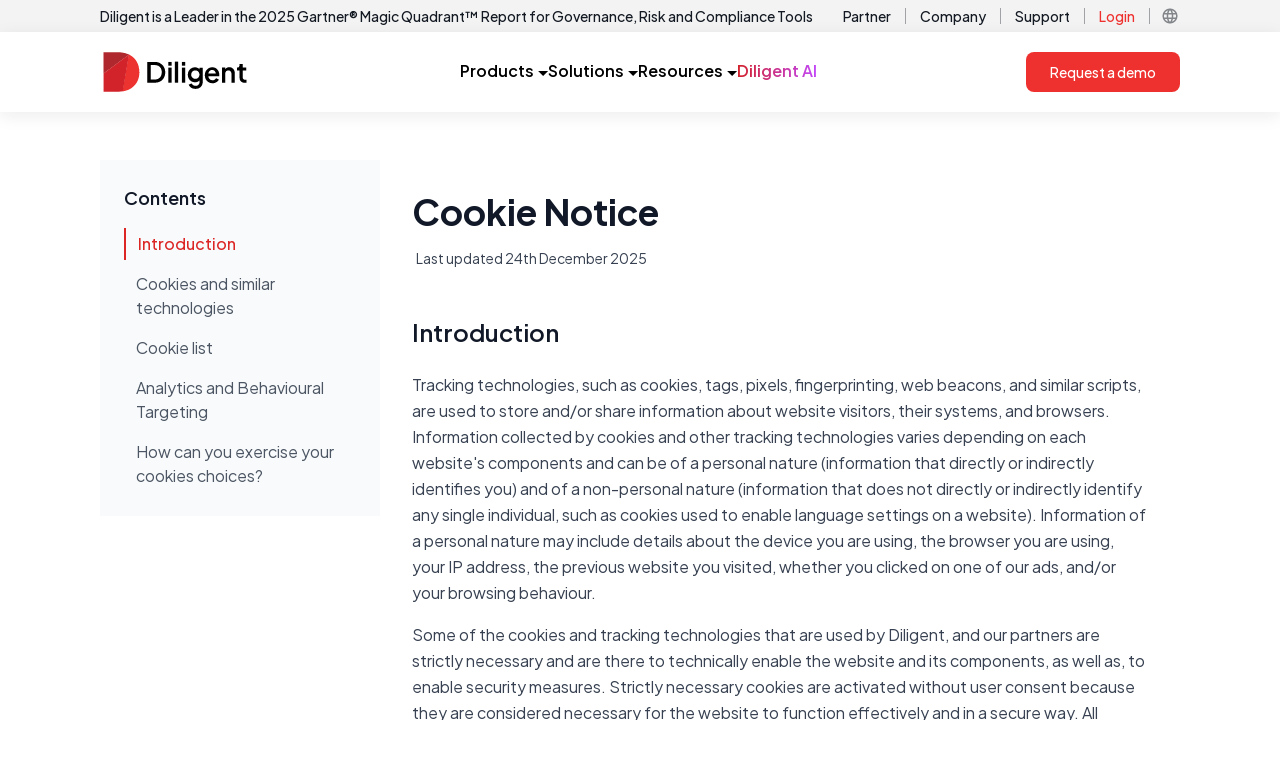

--- FILE ---
content_type: text/html; charset=utf-8
request_url: https://www.diligent.com/legal/cookie-policy
body_size: 14183
content:
<!DOCTYPE html><html lang="en-us"><head><meta charSet="utf-8"/><meta name="viewport" content="width=device-width"/><script async="" defer="" id="cookiebot-script" src="https://consent.cookiebot.com/uc.js" data-cbid="11eaae6c-4e94-4aa4-bb02-1ac685a63ace" data-blockingmode="auto" type="text/javascript"></script><link rel="alternate" href="https://www.diligent.com/legal/cookie-policy" hrefLang="en-US" class="jsx-2324336323"/><link rel="alternate" href="https://www.diligent.com/en-gb/legal/cookie-policy" hrefLang="en-GB" class="jsx-2324336323"/><link rel="alternate" href="https://www.diligent.com/en-au/legal/cookie-policy" hrefLang="en-AU" class="jsx-2324336323"/><title>Diligent Cookie Policy</title><meta name="description" content="Cookie Policy for Diligent"/><meta name="robots" content="index, follow"/><link rel="canonical" href="https://www.diligent.com/legal/cookie-policy"/><meta property="og:type" content="website"/><meta property="og:title" content="Diligent Cookie Policy"/><meta property="og:description" content="Cookie Policy for Diligent"/><meta property="og:url" content="https://www.diligent.com/legal/cookie-policy"/><meta property="og:image" content="https://cdn.sanity.io/images/33u1mixi/production/c0c3232991cf79b73d98cf58204d28943cfea226-1200x630.png?w=1200&amp;fit=max&amp;auto=format"/><meta property="og:image:width" content="1200"/><meta property="og:image:height" content="630"/><meta name="next-head-count" content="17"/><link rel="shortcut icon" href="/favicon.ico"/><link rel="apple-touch-icon" sizes="180x180" href="/favicon.png"/><link rel="preconnect" href="https://fonts.gstatic.com" crossorigin /><link rel="preload" href="/_next/static/media/636a5ac981f94f8b-s.p.woff2" as="font" type="font/woff2" crossorigin="anonymous" data-next-font="size-adjust"/><link rel="preload" href="/_next/static/css/7328074b6ba140cb.css" as="style"/><link rel="stylesheet" href="/_next/static/css/7328074b6ba140cb.css" data-n-g=""/><link rel="preload" href="/_next/static/css/7d62da7fc553ab28.css" as="style"/><link rel="stylesheet" href="/_next/static/css/7d62da7fc553ab28.css" data-n-p=""/><noscript data-n-css=""></noscript><script defer="" nomodule="" src="/_next/static/chunks/polyfills-42372ed130431b0a.js"></script><script src="https://cdn.optimizely.com/js/23791891397.js" defer="" data-nscript="beforeInteractive"></script><script src="https://code.jquery.com/jquery-3.6.0.min.js" defer="" data-nscript="beforeInteractive"></script><script src="/_next/static/chunks/webpack-9240f806de610dde.js" defer=""></script><script src="/_next/static/chunks/framework-9194d10550eee674.js" defer=""></script><script src="/_next/static/chunks/main-ef2297ce7dddea7d.js" defer=""></script><script src="/_next/static/chunks/pages/_app-1cc4eb560f1b06e3.js" defer=""></script><script src="/_next/static/chunks/88fffc7f-dba24944837827b9.js" defer=""></script><script src="/_next/static/chunks/7dae1ac5-498bf478ec0560cd.js" defer=""></script><script src="/_next/static/chunks/87d427d2-156557c05f8314fc.js" defer=""></script><script src="/_next/static/chunks/2edb282b-0c5e5ca22e445074.js" defer=""></script><script src="/_next/static/chunks/6577-8bb7c5e083e9a9f6.js" defer=""></script><script src="/_next/static/chunks/8628-fd9086f3d403c7cd.js" defer=""></script><script src="/_next/static/chunks/9097-52f113f668951c7f.js" defer=""></script><script src="/_next/static/chunks/6792-c559822e73167ac2.js" defer=""></script><script src="/_next/static/chunks/2838-a07a12aca74f714c.js" defer=""></script><script src="/_next/static/chunks/9794-06b7a54a48c011ca.js" defer=""></script><script src="/_next/static/chunks/8618-5cf1c5d5540777a7.js" defer=""></script><script src="/_next/static/chunks/1939-49ff0932f6e77f7c.js" defer=""></script><script src="/_next/static/chunks/2487-f45a3ce54ccd3214.js" defer=""></script><script src="/_next/static/chunks/6367-1fb475b6df5a9f9d.js" defer=""></script><script src="/_next/static/chunks/5034-c3606a1345cebdfd.js" defer=""></script><script src="/_next/static/chunks/574-6df2ced80a37ede9.js" defer=""></script><script src="/_next/static/chunks/4137-769e366b7e76b8e7.js" defer=""></script><script src="/_next/static/chunks/511-689f93ffb9347dc2.js" defer=""></script><script src="/_next/static/chunks/5263-7ada4eaa5753d0fc.js" defer=""></script><script src="/_next/static/chunks/8771-99720344a74a2d36.js" defer=""></script><script src="/_next/static/chunks/6891-6552af4297120551.js" defer=""></script><script src="/_next/static/chunks/3953-ce8e22a2c6d9f928.js" defer=""></script><script src="/_next/static/chunks/pages/legal/%5B...slug%5D-ccf1c0f77c0b3ef3.js" defer=""></script><script src="/_next/static/lY-H7gyQzkJzKZjYvzk6A/_buildManifest.js" defer=""></script><script src="/_next/static/lY-H7gyQzkJzKZjYvzk6A/_ssgManifest.js" defer=""></script><style id="__jsx-2324336323">:root{--font-jakarta-sans:'__Plus_Jakarta_Sans_646807', '__Plus_Jakarta_Sans_Fallback_646807'}</style><style data-href="https://fonts.googleapis.com/css2?family=Material+Symbols+Outlined:opsz,wght,FILL,GRAD@24,400,0,0">@font-face{font-family:'Material Symbols Outlined';font-style:normal;font-weight:400;src:url(https://fonts.gstatic.com/l/font?kit=kJF1BvYX7BgnkSrUwT8OhrdQw4oELdPIeeII9v6oDMzByHX9rA6RzaxHMPdY43zj-jCxv3fzvRNU22ZXGJpEpjC_1v-p_4MrImHCIJIZrDCvHOel&skey=b8dc2088854b122f&v=v311) format('woff')}.material-symbols-outlined{font-family:'Material Symbols Outlined';font-weight:normal;font-style:normal;font-size:24px;line-height:1;letter-spacing:normal;text-transform:none;display:inline-block;white-space:nowrap;word-wrap:normal;direction:ltr;font-feature-settings:'liga'}@font-face{font-family:'Material Symbols Outlined';font-style:normal;font-weight:400;src:url(https://fonts.gstatic.com/l/font?kit=kJF1BvYX7BgnkSrUwT8OhrdQw4oELdPIeeII9v6oDMzByHX9rA6RzaxHMPdY43zj-jCxv3fzvRNU22ZXGJpEpjC_1v-p_4MrImHCIJIZrDCvHOelbd5zrDAt&skey=b8dc2088854b122f&v=v311) format('woff')}.material-symbols-outlined{font-family:'Material Symbols Outlined';font-weight:normal;font-style:normal;font-size:24px;line-height:1;letter-spacing:normal;text-transform:none;display:inline-block;white-space:nowrap;word-wrap:normal;direction:ltr;-webkit-font-feature-settings:'liga';-webkit-font-smoothing:antialiased}</style></head><body><div id="__next"><main id="dilContainer" class="jsx-2324336323 __className_646807 __ptNoRemap font-sans"><div class="sticky top-0 z-10  block bg-white p-0 lg:hidden "><div style="box-shadow:0 4px 16px 0 rgba(31, 31, 31, 0.08)" class="tailwind flex w-full items-center justify-between  bg-white px-6  py-4 min-[600px]:px-10 min-[600px]:py-3"><a href="https://diligent.com" class="relative flex h-[32px] w-[120px] items-center "><img alt="Diligent Logo" loading="lazy" decoding="async" data-nimg="fill" class="object-contain" style="position:absolute;height:100%;width:100%;left:0;top:0;right:0;bottom:0;color:transparent" sizes="100vw" srcSet="/_next/image?url=https%3A%2F%2Fcdn.sanity.io%2Fimages%2F33u1mixi%2Fproduction%2Fc6ea6ad84a72c7e302a4da07d071e3b7e9707265-126x35.svg&amp;w=640&amp;q=75 640w, /_next/image?url=https%3A%2F%2Fcdn.sanity.io%2Fimages%2F33u1mixi%2Fproduction%2Fc6ea6ad84a72c7e302a4da07d071e3b7e9707265-126x35.svg&amp;w=750&amp;q=75 750w, /_next/image?url=https%3A%2F%2Fcdn.sanity.io%2Fimages%2F33u1mixi%2Fproduction%2Fc6ea6ad84a72c7e302a4da07d071e3b7e9707265-126x35.svg&amp;w=828&amp;q=75 828w, /_next/image?url=https%3A%2F%2Fcdn.sanity.io%2Fimages%2F33u1mixi%2Fproduction%2Fc6ea6ad84a72c7e302a4da07d071e3b7e9707265-126x35.svg&amp;w=1080&amp;q=75 1080w, /_next/image?url=https%3A%2F%2Fcdn.sanity.io%2Fimages%2F33u1mixi%2Fproduction%2Fc6ea6ad84a72c7e302a4da07d071e3b7e9707265-126x35.svg&amp;w=1200&amp;q=75 1200w, /_next/image?url=https%3A%2F%2Fcdn.sanity.io%2Fimages%2F33u1mixi%2Fproduction%2Fc6ea6ad84a72c7e302a4da07d071e3b7e9707265-126x35.svg&amp;w=1920&amp;q=75 1920w, /_next/image?url=https%3A%2F%2Fcdn.sanity.io%2Fimages%2F33u1mixi%2Fproduction%2Fc6ea6ad84a72c7e302a4da07d071e3b7e9707265-126x35.svg&amp;w=2048&amp;q=75 2048w, /_next/image?url=https%3A%2F%2Fcdn.sanity.io%2Fimages%2F33u1mixi%2Fproduction%2Fc6ea6ad84a72c7e302a4da07d071e3b7e9707265-126x35.svg&amp;w=3840&amp;q=75 3840w" src="/_next/image?url=https%3A%2F%2Fcdn.sanity.io%2Fimages%2F33u1mixi%2Fproduction%2Fc6ea6ad84a72c7e302a4da07d071e3b7e9707265-126x35.svg&amp;w=3840&amp;q=75"/></a><div class="flex  items-center gap-4"><div class="hidden min-[600px]:block"> <a aria-label="Request a demo" role="button" href="https://diligent.com/request-a-demo" class="flex items-center justify-center rounded-lg bg-[#EE312E] px-6 py-[13px] text-[14px] font-medium leading-[14px] text-white hover:bg-[#D3222A] hover:underline">Request a demo</a></div><div role="button" tabindex="0" aria-label="Open menu" class="flex h-6 w-6 items-center justify-center min-[600px]:h-7 min-[600px]:w-7"><div class="hidden min-[600px]:block"><style data-emotion="css jv12oe">.css-jv12oe{-webkit-user-select:none;-moz-user-select:none;-ms-user-select:none;user-select:none;width:1em;height:1em;display:inline-block;-webkit-flex-shrink:0;-ms-flex-negative:0;flex-shrink:0;-webkit-transition:fill 200ms cubic-bezier(0.4, 0, 0.2, 1) 0ms;transition:fill 200ms cubic-bezier(0.4, 0, 0.2, 1) 0ms;fill:currentColor;font-size:1.5rem;height:28px;width:28px;}</style><svg class="MuiSvgIcon-root MuiSvgIcon-fontSizeMedium css-jv12oe" focusable="false" aria-hidden="true" viewBox="0 0 24 24"><path d="M3 18h18v-2H3zm0-5h18v-2H3zm0-7v2h18V6z"></path></svg></div><div class="block min-[600px]:hidden"><style data-emotion="css 49tmwq">.css-49tmwq{-webkit-user-select:none;-moz-user-select:none;-ms-user-select:none;user-select:none;width:1em;height:1em;display:inline-block;-webkit-flex-shrink:0;-ms-flex-negative:0;flex-shrink:0;-webkit-transition:fill 200ms cubic-bezier(0.4, 0, 0.2, 1) 0ms;transition:fill 200ms cubic-bezier(0.4, 0, 0.2, 1) 0ms;fill:currentColor;font-size:1.5rem;height:24px;width:24px;}</style><svg class="MuiSvgIcon-root MuiSvgIcon-fontSizeMedium css-49tmwq" focusable="false" aria-hidden="true" viewBox="0 0 24 24"><path d="M3 18h18v-2H3zm0-5h18v-2H3zm0-7v2h18V6z"></path></svg></div></div></div></div></div><div class="hidden bg-[#F3F3F3] lg:block"><div class="container mx-auto flex  items-center justify-between px-4 py-1 xl:px-0"><div class="group flex items-center justify-center gap-1"><a href="https://diligent.com/lp/gartner-magic-quadrant-report" class="text-sm font-medium text-[#141A23]">Diligent is a Leader in the 2025 Gartner® Magic Quadrant™ Report for Governance, Risk and Compliance Tools</a><div class="flex items-center justify-center text-[#141A23] opacity-0 transition-opacity duration-150 group-hover:opacity-100"><style data-emotion="css 3g4oha">.css-3g4oha{-webkit-user-select:none;-moz-user-select:none;-ms-user-select:none;user-select:none;width:1em;height:1em;display:inline-block;-webkit-flex-shrink:0;-ms-flex-negative:0;flex-shrink:0;-webkit-transition:fill 200ms cubic-bezier(0.4, 0, 0.2, 1) 0ms;transition:fill 200ms cubic-bezier(0.4, 0, 0.2, 1) 0ms;fill:currentColor;font-size:1.5rem;height:20px;width:20px;color:inherit;}</style><svg class="MuiSvgIcon-root MuiSvgIcon-fontSizeMedium css-3g4oha" focusable="false" aria-hidden="true" viewBox="0 0 24 24"><path d="m12 4-1.41 1.41L16.17 11H4v2h12.17l-5.58 5.59L12 20l8-8z"></path></svg></div></div><div class="flex items-center justify-end"><div class="flex items-center justify-center "><a href="https://diligent.com/partners/showcase" class="px-1 py-0.5 text-sm font-medium text-[#141A23] hover:text-[#83878B] ">Partner</a><div class="mx-2.5 h-4 w-[1px] bg-[#A0A2A5] "></div></div><div class="flex items-center justify-center "><a href="https://diligent.com/company/about-us" class="px-1 py-0.5 text-sm font-medium text-[#141A23] hover:text-[#83878B] ">Company</a><div class="mx-2.5 h-4 w-[1px] bg-[#A0A2A5] "></div></div><div class="flex items-center justify-center "><a href="https://diligent.com/support" class="px-1 py-0.5 text-sm font-medium text-[#141A23] hover:text-[#83878B] ">Support</a><div class="mx-2.5 h-4 w-[1px] bg-[#A0A2A5] "></div></div><div class="flex items-center justify-center "><a href="https://diligent.com/login" class="px-1 py-0.5 text-sm font-medium text-[#141A23] hover:text-[#83878B] text-[#EE312E]">Login</a><div class="mx-2.5 h-4 w-[1px] bg-[#A0A2A5] "></div></div><div class="flex items-center justify-center relative"><div role="button" class="flex h-[20px] w-[20px] items-center justify-center"><style data-emotion="css 1230kpp">.css-1230kpp{-webkit-user-select:none;-moz-user-select:none;-ms-user-select:none;user-select:none;width:1em;height:1em;display:inline-block;-webkit-flex-shrink:0;-ms-flex-negative:0;flex-shrink:0;-webkit-transition:fill 200ms cubic-bezier(0.4, 0, 0.2, 1) 0ms;transition:fill 200ms cubic-bezier(0.4, 0, 0.2, 1) 0ms;fill:currentColor;font-size:1.5rem;height:18px;width:18px;color:#83878B;}</style><svg class="MuiSvgIcon-root MuiSvgIcon-fontSizeMedium css-1230kpp" focusable="false" aria-hidden="true" viewBox="0 0 24 24"><path d="M11.99 2C6.47 2 2 6.48 2 12s4.47 10 9.99 10C17.52 22 22 17.52 22 12S17.52 2 11.99 2m6.93 6h-2.95c-.32-1.25-.78-2.45-1.38-3.56 1.84.63 3.37 1.91 4.33 3.56M12 4.04c.83 1.2 1.48 2.53 1.91 3.96h-3.82c.43-1.43 1.08-2.76 1.91-3.96M4.26 14C4.1 13.36 4 12.69 4 12s.1-1.36.26-2h3.38c-.08.66-.14 1.32-.14 2s.06 1.34.14 2zm.82 2h2.95c.32 1.25.78 2.45 1.38 3.56-1.84-.63-3.37-1.9-4.33-3.56m2.95-8H5.08c.96-1.66 2.49-2.93 4.33-3.56C8.81 5.55 8.35 6.75 8.03 8M12 19.96c-.83-1.2-1.48-2.53-1.91-3.96h3.82c-.43 1.43-1.08 2.76-1.91 3.96M14.34 14H9.66c-.09-.66-.16-1.32-.16-2s.07-1.35.16-2h4.68c.09.65.16 1.32.16 2s-.07 1.34-.16 2m.25 5.56c.6-1.11 1.06-2.31 1.38-3.56h2.95c-.96 1.65-2.49 2.93-4.33 3.56M16.36 14c.08-.66.14-1.32.14-2s-.06-1.34-.14-2h3.38c.16.64.26 1.31.26 2s-.1 1.36-.26 2z"></path></svg></div></div></div></div></div><div class="sticky top-0 z-10 hidden lg:block"><div style="box-shadow:0 4px 16px 0 rgba(31, 31, 31, 0.08)" class="bg-white "><div class="tailwind container mx-auto flex  items-center  justify-between px-4 py-3 lg:py-5 xl:px-0"><a href="https://diligent.com" class="relative flex h-[32px] w-[120px] items-center lg:h-[40px] lg:w-[150px]"><img alt="Diligent Logo" loading="lazy" decoding="async" data-nimg="fill" class="object-contain" style="position:absolute;height:100%;width:100%;left:0;top:0;right:0;bottom:0;color:transparent" sizes="(min-width:1248px) 150px, 120px" srcSet="/_next/image?url=https%3A%2F%2Fcdn.sanity.io%2Fimages%2F33u1mixi%2Fproduction%2Fc6ea6ad84a72c7e302a4da07d071e3b7e9707265-126x35.svg&amp;w=16&amp;q=75 16w, /_next/image?url=https%3A%2F%2Fcdn.sanity.io%2Fimages%2F33u1mixi%2Fproduction%2Fc6ea6ad84a72c7e302a4da07d071e3b7e9707265-126x35.svg&amp;w=32&amp;q=75 32w, /_next/image?url=https%3A%2F%2Fcdn.sanity.io%2Fimages%2F33u1mixi%2Fproduction%2Fc6ea6ad84a72c7e302a4da07d071e3b7e9707265-126x35.svg&amp;w=48&amp;q=75 48w, /_next/image?url=https%3A%2F%2Fcdn.sanity.io%2Fimages%2F33u1mixi%2Fproduction%2Fc6ea6ad84a72c7e302a4da07d071e3b7e9707265-126x35.svg&amp;w=64&amp;q=75 64w, /_next/image?url=https%3A%2F%2Fcdn.sanity.io%2Fimages%2F33u1mixi%2Fproduction%2Fc6ea6ad84a72c7e302a4da07d071e3b7e9707265-126x35.svg&amp;w=96&amp;q=75 96w, /_next/image?url=https%3A%2F%2Fcdn.sanity.io%2Fimages%2F33u1mixi%2Fproduction%2Fc6ea6ad84a72c7e302a4da07d071e3b7e9707265-126x35.svg&amp;w=128&amp;q=75 128w, /_next/image?url=https%3A%2F%2Fcdn.sanity.io%2Fimages%2F33u1mixi%2Fproduction%2Fc6ea6ad84a72c7e302a4da07d071e3b7e9707265-126x35.svg&amp;w=256&amp;q=75 256w, /_next/image?url=https%3A%2F%2Fcdn.sanity.io%2Fimages%2F33u1mixi%2Fproduction%2Fc6ea6ad84a72c7e302a4da07d071e3b7e9707265-126x35.svg&amp;w=384&amp;q=75 384w, /_next/image?url=https%3A%2F%2Fcdn.sanity.io%2Fimages%2F33u1mixi%2Fproduction%2Fc6ea6ad84a72c7e302a4da07d071e3b7e9707265-126x35.svg&amp;w=640&amp;q=75 640w, /_next/image?url=https%3A%2F%2Fcdn.sanity.io%2Fimages%2F33u1mixi%2Fproduction%2Fc6ea6ad84a72c7e302a4da07d071e3b7e9707265-126x35.svg&amp;w=750&amp;q=75 750w, /_next/image?url=https%3A%2F%2Fcdn.sanity.io%2Fimages%2F33u1mixi%2Fproduction%2Fc6ea6ad84a72c7e302a4da07d071e3b7e9707265-126x35.svg&amp;w=828&amp;q=75 828w, /_next/image?url=https%3A%2F%2Fcdn.sanity.io%2Fimages%2F33u1mixi%2Fproduction%2Fc6ea6ad84a72c7e302a4da07d071e3b7e9707265-126x35.svg&amp;w=1080&amp;q=75 1080w, /_next/image?url=https%3A%2F%2Fcdn.sanity.io%2Fimages%2F33u1mixi%2Fproduction%2Fc6ea6ad84a72c7e302a4da07d071e3b7e9707265-126x35.svg&amp;w=1200&amp;q=75 1200w, /_next/image?url=https%3A%2F%2Fcdn.sanity.io%2Fimages%2F33u1mixi%2Fproduction%2Fc6ea6ad84a72c7e302a4da07d071e3b7e9707265-126x35.svg&amp;w=1920&amp;q=75 1920w, /_next/image?url=https%3A%2F%2Fcdn.sanity.io%2Fimages%2F33u1mixi%2Fproduction%2Fc6ea6ad84a72c7e302a4da07d071e3b7e9707265-126x35.svg&amp;w=2048&amp;q=75 2048w, /_next/image?url=https%3A%2F%2Fcdn.sanity.io%2Fimages%2F33u1mixi%2Fproduction%2Fc6ea6ad84a72c7e302a4da07d071e3b7e9707265-126x35.svg&amp;w=3840&amp;q=75 3840w" src="/_next/image?url=https%3A%2F%2Fcdn.sanity.io%2Fimages%2F33u1mixi%2Fproduction%2Fc6ea6ad84a72c7e302a4da07d071e3b7e9707265-126x35.svg&amp;w=3840&amp;q=75"/></a><div class="flex gap-6 lg:gap-10"><div role="button" tabindex="0" class="flex h-[40px] cursor-pointer items-center justify-center gap-2 border-b-2 border-solid transition-colors
                  border-transparent hover:border-[#EE312E]"><div class="text-base font-semibold">Products</div><div class="pt-1"><svg width="10" height="5" viewBox="0 0 10 5" fill="none" class="ml-1"><path d="M0 0L5 5L10 0H0Z" fill="currentColor"></path></svg></div></div><div role="button" tabindex="0" class="flex h-[40px] cursor-pointer items-center justify-center gap-2 border-b-2 border-solid transition-colors
                  border-transparent hover:border-[#EE312E]"><div class="text-base font-semibold">Solutions</div><div class="pt-1"><svg width="10" height="5" viewBox="0 0 10 5" fill="none" class="ml-1"><path d="M0 0L5 5L10 0H0Z" fill="currentColor"></path></svg></div></div><div role="button" tabindex="0" class="flex h-[40px] cursor-pointer items-center justify-center gap-2 border-b-2 border-solid transition-colors
                  border-transparent hover:border-[#EE312E]"><div class="text-base font-semibold">Resources</div><div class="pt-1"><svg width="10" height="5" viewBox="0 0 10 5" fill="none" class="ml-1"><path d="M0 0L5 5L10 0H0Z" fill="currentColor"></path></svg></div></div><a href="https://diligent.com/platform/diligent-ai" class="flex items-center justify-center border-b-2 border-solid border-transparent transition-colors hover:border-[#EE312E]"><div class="w-full bg-gradient-to-r from-[#D3222A] to-[#C247FA] bg-clip-text text-base font-semibold text-transparent">Diligent AI</div></a></div><div><a aria-label="Request a demo" role="button" href="https://diligent.com/request-a-demo" class="flex items-center justify-center rounded-lg bg-[#EE312E] px-6 py-[13px] text-[14px] font-medium leading-[14px] text-white hover:bg-[#D3222A] hover:underline">Request a demo</a></div></div></div><div></div></div><section><div class="min-h-screen bg-white md:pt-12"><div class="container flex flex-col lg:flex-row"><aside class="sticky top-16 z-10 hidden h-fit max-h-[calc(100vh-4rem)] w-[280px] overflow-y-auto bg-gray-50 p-6 lg:block"><div class="space-y-1"><h3 class="mb-4 text-lg font-semibold text-gray-900">Contents</h3><nav class="space-y-2"><button class="block w-full py-1 pl-3 text-left transition-colors duration-200 border-l-2 border-red-600 font-medium text-red-600">Introduction</button><button class="block w-full py-1 pl-3 text-left transition-colors duration-200 text-gray-600 hover:text-gray-800">Cookies and similar technologies</button><button class="block w-full py-1 pl-3 text-left transition-colors duration-200 text-gray-600 hover:text-gray-800">Cookie list</button><button class="block w-full py-1 pl-3 text-left transition-colors duration-200 text-gray-600 hover:text-gray-800">Analytics and Behavioural Targeting</button><button class="block w-full py-1 pl-3 text-left transition-colors duration-200 text-gray-600 hover:text-gray-800">How can you exercise your cookies choices?</button></nav></div></aside><main class="max-w-full flex-1 p-4 sm:p-6 md:p-8"><header class="mb-12"><h1 class="mb-4 text-4xl font-bold text-gray-900">Cookie Notice</h1><div class="pl-[4px] text-sm text-gray-700">Last updated 24th December 2025</div></header><section id="introduction" class="mb-12 scroll-mt-24"><h2 class="mb-6 text-2xl font-semibold text-gray-900">Introduction</h2><div class="space-y-4 leading-relaxed text-gray-700"><p>Tracking technologies, such as cookies, tags, pixels, fingerprinting, web beacons, and similar scripts, are used to store and/or share information about website visitors, their systems, and browsers. Information collected by cookies and other tracking technologies varies depending on each website&#x27;s components and can be of a personal nature (information that directly or indirectly identifies you) and of a non-personal nature (information that does not directly or indirectly identify any single individual, such as cookies used to enable language settings on a website). Information of a personal nature may include details about the device you are using, the browser you are using, your IP address, the previous website you visited, whether you clicked on one of our ads, and/or your browsing behaviour.</p><p>Some of the cookies and tracking technologies that are used by Diligent, and our partners are strictly necessary and are there to technically enable the website and its components, as well as, to enable security measures. Strictly necessary cookies are activated without user consent because they are considered necessary for the website to function effectively and in a secure way. All cookies and other tracking technologies that are not classified as strictly necessary or functional are subject to consent from website visitors. Cookies may be served directly by Diligent (<strong>First Party Cookies</strong>) or served by third parties on our behalf (<strong>Third Party Cookies</strong>) (e.g., by advertisers and data analytics companies).</p><p>This notice (<strong>Cookie Notice</strong>) is for visitors to our websites (e.g. www.diligent.com), apps, online software-as-a-service offerings and other digital platforms (<strong>Online Services</strong>). It outlines information about the cookies (including similar tracking technologies) we use, the categories of information we collect, and the purposes for which the cookies and other tracking technologies collect information.</p><p>For further information on how diligent handles Personal Information please see our<!-- --> <button class="text-red-600 underline hover:text-red-800">Diligent Privacy Policy</button>.</p></div></section><section id="cookies-technologies" class="mb-12 scroll-mt-24"><h2 class="mb-6 text-2xl font-semibold text-gray-900">Cookies and similar technologies</h2><p class="mb-6 text-gray-700">Diligent uses the following tracking technologies on our websites:</p><div class="mb-8 overflow-x-auto"><table class="w-full border border-gray-300"><thead class="bg-gray-800 text-white"><tr><th class="border border-gray-300 px-4 py-3 text-left align-top font-semibold">Type of technology</th><th class="border border-gray-300 px-4 py-3 text-left align-top font-semibold">Description</th><th class="border border-gray-300 px-4 py-3 text-left align-top font-semibold">Purposes</th></tr></thead><tbody class="bg-white"><tr class="border-b border-gray-200"><td class="border border-gray-300 px-4 py-4 align-top font-medium">Cookies</td><td class="border border-gray-300 px-4 py-4 align-top text-sm">A cookie is a small text file sent to your browser from a website you visit. They help the website to remember information about you, such as your language preferences and login information, or to carry out the necessary communication transmissions (e.g., HTTP requests) to provide a service or application that you have requested, making it easier for you to visit the site again. We also use cookies to enhance the online experience of our visitors and to better understand how the Online Services are used. A cookie may be a session cookie, that is, a cookie that remains on your browser while you are logged on to a particular web site and then disappears when you close your browser, or it may be a persistent cookie, a cookie that remains on your browser over a period of time.</td><td class="border border-gray-300 px-4 py-4 align-top text-sm"><ul class="list-inside list-disc space-y-1"><li>Delivering security features to enhance protection against multiple types of attacks or network abuse</li><li>Assisting you with navigation, providing essential functionalities related to our service, application, and website (e.g. displaying pages and visual elements)</li><li>Assisting you to login and register to our events, as well as to provide feedback</li><li>Assessing your use of our products, services, or applications to provide us aggregated statistics (e.g. number of pages visited on our website)</li><li>Assisting with our promotional and marketing efforts (including behavioral advertising); Diligent may receive reports based on the use of these technologies by an individual as well as on aggregated basis</li></ul></td></tr><tr class="border-b border-gray-200"><td class="border border-gray-300 px-4 py-4 align-top font-medium">Digital Fingerprints</td><td class="border border-gray-300 px-4 py-4 align-top text-sm">Digital fingerprints involve the collection of a set of features and characteristics from a device (e.g. navigator language, window screen, time zone, location, CPU vendor, memory size, or image processing) for several purposes, such as enhancing security or adapting the user&#x27;s experience on the website.</td><td class="border border-gray-300 px-4 py-4 align-top text-sm"><ul class="list-inside list-disc space-y-1"><li>Necessary usage to identify your device characteristics (UID, DoNotTrack Signal, Timezone, and Language) to provide the technical features of our CMP and collect user&#x27;s cookies preference</li><li>Analytics and marketing regarding your device and browser used for purposes linked with Google Tag Manager which helps us to better understand user behavior, optimize site performance, deliver targeted advertising, and ultimately improve our services by providing content relevant to your interests</li></ul></td></tr><tr><td class="border border-gray-300 px-4 py-4 align-top font-medium">Web Beacons</td><td class="border border-gray-300 px-4 py-4 align-top text-sm">Web beacons are small tags placed on a website resource or in an email to track how the user interacts with the content. This interaction generates a hit, counting your interaction with the HTML content. For example, if you click on one of our ads on the website, a web beacon will record that interaction.</td><td class="border border-gray-300 px-4 py-4 align-top text-sm"><ul class="list-inside list-disc space-y-1"><li>Gather usage and performance data</li><li>Evaluate the effectiveness of our marketing campaigns</li></ul></td></tr></tbody></table></div></section><section id="cookie-list" class="mb-12 scroll-mt-24"><h2 class="mb-6 text-2xl font-semibold text-gray-900">Cookie list</h2><p class="mb-6 text-gray-700">Our websites use first-party and third-party cookies. We classify these cookies into the following categories:</p><div class="mb-8 space-y-6"><div><h3 class="mb-2 text-lg font-semibold text-gray-900">1. Strictly necessary cookies</h3><p class="text-gray-700">which provide the service, application, and other essential functionalities of our website.</p></div><div><h3 class="mb-2 text-lg font-semibold text-gray-900">2. Functional cookies</h3><p class="text-gray-700">which provide enhanced performance for some website resources and services, as well as adopt a higher level of personalization to the user experience in some cases.</p></div><div><h3 class="mb-2 text-lg font-semibold text-gray-900">3. Performance cookies</h3><p class="text-gray-700">which provide quantitative measurements regarding our website and its resources and are used for purposes such as troubleshooting and analytics.</p></div><div><h3 class="mb-2 text-lg font-semibold text-gray-900">4. Targeting cookies</h3><p class="text-gray-700">which provide behavioural advertising and re-marketing of analytical data.</p></div></div><p class="mb-8 text-gray-700">A detailed list of the cookies we use on our websites and the purposes for which we enable each cookie or tracking technology can be found below. We scan our sites regularly with our diligent Cookie Scanner to keep the list as accurate as possible. You should keep in mind that there may be occasional subtle variations when comparing our public list with your scan, as changes can occur depending on the type of browser you are using and your interactions with other websites.</p><div class="mb-12"><h3 class="mb-6 text-xl font-semibold text-gray-900">Strictly Necessary Cookies</h3><div class="mb-8 overflow-x-auto"><table class="w-full border border-gray-300"><thead class="bg-gray-800 text-white"><tr><th class="border border-gray-300 px-4 py-3 text-left align-top font-semibold">Name</th><th class="border border-gray-300 px-4 py-3 text-left align-top font-semibold">Provider</th><th class="border border-gray-300 px-4 py-3 text-left align-top font-semibold">First or Third Party</th><th class="border border-gray-300 px-4 py-3 text-left align-top font-semibold">Expire Description</th><th class="border border-gray-300 px-4 py-3 text-left align-top font-semibold">Purpose Description</th></tr></thead><tbody class="bg-white"><tr class="border-b border-gray-200"><td class="border border-gray-300 px-4 py-4 align-top text-sm font-medium">__cf_bm</td><td class="border border-gray-300 px-4 py-4 align-top text-sm">capterra.com</td><td class="border border-gray-300 px-4 py-4 align-top text-sm">First Party</td><td class="border border-gray-300 px-4 py-4 align-top text-sm">1 day</td><td class="border border-gray-300 px-4 py-4 align-top text-sm">This cookie is used to distinguish between humans and bots. This is beneficial for the website, in order to make valid reports on the use of their website.</td></tr><tr class="border-b border-gray-200"><td class="border border-gray-300 px-4 py-4 align-top text-sm font-medium">__cf_bm</td><td class="border border-gray-300 px-4 py-4 align-top text-sm">learn.diligent.com</td><td class="border border-gray-300 px-4 py-4 align-top text-sm">First Party</td><td class="border border-gray-300 px-4 py-4 align-top text-sm">1 day</td><td class="border border-gray-300 px-4 py-4 align-top text-sm">This cookie is used to distinguish between humans and bots. This is beneficial for the website, in order to make valid reports on the use of their website.</td></tr><tr class="border-b border-gray-200"><td class="border border-gray-300 px-4 py-4 align-top text-sm font-medium">__cf_bm</td><td class="border border-gray-300 px-4 py-4 align-top text-sm">t.co</td><td class="border border-gray-300 px-4 py-4 align-top text-sm">First Party</td><td class="border border-gray-300 px-4 py-4 align-top text-sm">1 day</td><td class="border border-gray-300 px-4 py-4 align-top text-sm">This cookie is used to distinguish between humans and bots. This is beneficial for the website, in order to make valid reports on the use of their website.</td></tr><tr class="border-b border-gray-200"><td class="border border-gray-300 px-4 py-4 align-top text-sm font-medium">_cfuvid</td><td class="border border-gray-300 px-4 py-4 align-top text-sm">zoominfo.com</td><td class="border border-gray-300 px-4 py-4 align-top text-sm">First Party</td><td class="border border-gray-300 px-4 py-4 align-top text-sm">Session</td><td class="border border-gray-300 px-4 py-4 align-top text-sm">This cookie is a part of the services provided by Cloudflare - Including load-balancing, deliverance of website content and serving DNS connection for website operators.</td></tr><tr class="border-b border-gray-200"><td class="border border-gray-300 px-4 py-4 align-top text-sm font-medium">AWSELB</td><td class="border border-gray-300 px-4 py-4 align-top text-sm">optimizely.com</td><td class="border border-gray-300 px-4 py-4 align-top text-sm">First Party</td><td class="border border-gray-300 px-4 py-4 align-top text-sm">Session</td><td class="border border-gray-300 px-4 py-4 align-top text-sm">Used to distribute traffic to the website on several servers in order to optimise response times.</td></tr><tr class="border-b border-gray-200"><td class="border border-gray-300 px-4 py-4 align-top text-sm font-medium">AWSELBCORS</td><td class="border border-gray-300 px-4 py-4 align-top text-sm">optimizely.com</td><td class="border border-gray-300 px-4 py-4 align-top text-sm">First Party</td><td class="border border-gray-300 px-4 py-4 align-top text-sm">Session</td><td class="border border-gray-300 px-4 py-4 align-top text-sm">Registers which server-cluster is serving the visitor. This is used in context with load balancing, in order to optimize user experience.</td></tr><tr class="border-b border-gray-200"><td class="border border-gray-300 px-4 py-4 align-top text-sm font-medium">BIGipServer#</td><td class="border border-gray-300 px-4 py-4 align-top text-sm">learn.diligent.com</td><td class="border border-gray-300 px-4 py-4 align-top text-sm">First Party</td><td class="border border-gray-300 px-4 py-4 align-top text-sm">Session</td><td class="border border-gray-300 px-4 py-4 align-top text-sm">Used to distribute traffic to the website on several servers in order to optimise response times.</td></tr><tr class="border-b border-gray-200"><td class="border border-gray-300 px-4 py-4 align-top text-sm font-medium">CookieConsent</td><td class="border border-gray-300 px-4 py-4 align-top text-sm">learn.diligent.com</td><td class="border border-gray-300 px-4 py-4 align-top text-sm">First Party</td><td class="border border-gray-300 px-4 py-4 align-top text-sm">1 year</td><td class="border border-gray-300 px-4 py-4 align-top text-sm">Stores the user&#x27;s cookie consent state for the current domain</td></tr><tr class="border-b border-gray-200"><td class="border border-gray-300 px-4 py-4 align-top text-sm font-medium">CookieConsent</td><td class="border border-gray-300 px-4 py-4 align-top text-sm">www.diligent.com</td><td class="border border-gray-300 px-4 py-4 align-top text-sm">First Party</td><td class="border border-gray-300 px-4 py-4 align-top text-sm">1 year</td><td class="border border-gray-300 px-4 py-4 align-top text-sm">Stores the user&#x27;s cookie consent state for the current domain</td></tr><tr class="border-b border-gray-200"><td class="border border-gray-300 px-4 py-4 align-top text-sm font-medium">li_gc</td><td class="border border-gray-300 px-4 py-4 align-top text-sm">linkedin.com</td><td class="border border-gray-300 px-4 py-4 align-top text-sm">First Party</td><td class="border border-gray-300 px-4 py-4 align-top text-sm">180 days</td><td class="border border-gray-300 px-4 py-4 align-top text-sm">Stores the user&#x27;s cookie consent state for the current domain</td></tr><tr class="border-b border-gray-200"><td class="border border-gray-300 px-4 py-4 align-top text-sm font-medium">optimizelyRumLB</td><td class="border border-gray-300 px-4 py-4 align-top text-sm">optimizely.com</td><td class="border border-gray-300 px-4 py-4 align-top text-sm">First Party</td><td class="border border-gray-300 px-4 py-4 align-top text-sm">Session</td><td class="border border-gray-300 px-4 py-4 align-top text-sm">Used to distribute traffic to the website on several servers in order to optimise response times.</td></tr><tr class="border-b border-gray-200"><td class="border border-gray-300 px-4 py-4 align-top text-sm font-medium">_zitok</td><td class="border border-gray-300 px-4 py-4 align-top text-sm">www.diligent.com</td><td class="border border-gray-300 px-4 py-4 align-top text-sm">First Party</td><td class="border border-gray-300 px-4 py-4 align-top text-sm">1 year</td><td class="border border-gray-300 px-4 py-4 align-top text-sm">Purely necessary Dynamic Cookies that feeds dynamically generated identifying numbers for other cookies</td></tr><tr class="border-b border-gray-200"><td class="border border-gray-300 px-4 py-4 align-top text-sm font-medium">anltc_session</td><td class="border border-gray-300 px-4 py-4 align-top text-sm">diligent.com</td><td class="border border-gray-300 px-4 py-4 align-top text-sm">First Party</td><td class="border border-gray-300 px-4 py-4 align-top text-sm">1 year</td><td class="border border-gray-300 px-4 py-4 align-top text-sm">Purely necessary Dynamic Cookies that feeds dynamically generated identifying numbers for other cookies</td></tr></tbody></table></div></div><div class="mb-12"><h3 class="mb-6 text-xl font-semibold text-gray-900">Functional Cookies</h3><div class="mb-8 overflow-x-auto"><table class="w-full border border-gray-300"><thead class="bg-gray-800 text-white"><tr><th class="border border-gray-300 px-4 py-3 text-left align-top font-semibold">Name</th><th class="border border-gray-300 px-4 py-3 text-left align-top font-semibold">Provider</th><th class="border border-gray-300 px-4 py-3 text-left align-top font-semibold">First or Third Party</th><th class="border border-gray-300 px-4 py-3 text-left align-top font-semibold">Expire Description</th><th class="border border-gray-300 px-4 py-3 text-left align-top font-semibold">Purpose Description</th></tr></thead><tbody class="bg-white"><tr class="border-b border-gray-200"><td class="border border-gray-300 px-4 py-4 align-top text-sm font-medium">COUNTRY</td><td class="border border-gray-300 px-4 py-4 align-top text-sm">www.diligent.com</td><td class="border border-gray-300 px-4 py-4 align-top text-sm">First Party</td><td class="border border-gray-300 px-4 py-4 align-top text-sm">Session</td><td class="border border-gray-300 px-4 py-4 align-top text-sm">The cookie determines the preferred language and country-setting of the visitor - This allows the website to show content most relevant to that region and language.</td></tr><tr class="border-b border-gray-200"><td class="border border-gray-300 px-4 py-4 align-top text-sm font-medium">geo</td><td class="border border-gray-300 px-4 py-4 align-top text-sm">apple.com</td><td class="border border-gray-300 px-4 py-4 align-top text-sm">First Party</td><td class="border border-gray-300 px-4 py-4 align-top text-sm">Session</td><td class="border border-gray-300 px-4 py-4 align-top text-sm">Saves the user&#x27;s current geographical location based on the user&#x27;s IP address.</td></tr><tr class="border-b border-gray-200"><td class="border border-gray-300 px-4 py-4 align-top text-sm font-medium">lidc</td><td class="border border-gray-300 px-4 py-4 align-top text-sm">linkedin.com</td><td class="border border-gray-300 px-4 py-4 align-top text-sm">First Party</td><td class="border border-gray-300 px-4 py-4 align-top text-sm">1 day</td><td class="border border-gray-300 px-4 py-4 align-top text-sm">Registers which server-cluster is serving the visitor. This is used in context with load balancing, in order to optimize user experience.</td></tr><tr class="border-b border-gray-200"><td class="border border-gray-300 px-4 py-4 align-top text-sm font-medium">personalization_id</td><td class="border border-gray-300 px-4 py-4 align-top text-sm">twitter.com</td><td class="border border-gray-300 px-4 py-4 align-top text-sm">Third Party</td><td class="border border-gray-300 px-4 py-4 align-top text-sm">400 days</td><td class="border border-gray-300 px-4 py-4 align-top text-sm">This cookie is set by Twitter - The cookie allows the visitor to share content from the website onto their Twitter profile.</td></tr><tr class="border-b border-gray-200"><td class="border border-gray-300 px-4 py-4 align-top text-sm font-medium">px.gif</td><td class="border border-gray-300 px-4 py-4 align-top text-sm">pixel.welcomesoftware.com</td><td class="border border-gray-300 px-4 py-4 align-top text-sm">First Party</td><td class="border border-gray-300 px-4 py-4 align-top text-sm">Session</td><td class="border border-gray-300 px-4 py-4 align-top text-sm">This cookie is used to determine if the visitor has any adblocker software in their browser -- this information can be used to make website content inaccessible to visitors if the website is financed with third-party advertisement.</td></tr><tr class="border-b border-gray-200"><td class="border border-gray-300 px-4 py-4 align-top text-sm font-medium">_biz_ABTestA</td><td class="border border-gray-300 px-4 py-4 align-top text-sm">diligent.com</td><td class="border border-gray-300 px-4 py-4 align-top text-sm">First Party</td><td class="border border-gray-300 px-4 py-4 align-top text-sm">1 year</td><td class="border border-gray-300 px-4 py-4 align-top text-sm">Remembers users&#x27; settings as well as for authentication and analytics.</td></tr></tbody></table></div></div><div class="mb-12"><h3 class="mb-6 text-xl font-semibold text-gray-900">Performance Cookies</h3><div class="mb-8 overflow-x-auto"><table class="w-full border border-gray-300"><thead class="bg-gray-800 text-white"><tr><th class="border border-gray-300 px-4 py-3 text-left align-top font-semibold">Name</th><th class="border border-gray-300 px-4 py-3 text-left align-top font-semibold">Provider</th><th class="border border-gray-300 px-4 py-3 text-left align-top font-semibold">First or Third Party</th><th class="border border-gray-300 px-4 py-3 text-left align-top font-semibold">Expire Description</th><th class="border border-gray-300 px-4 py-3 text-left align-top font-semibold">Purpose Description</th></tr></thead><tbody class="bg-white"><tr class="border-b border-gray-200"><td class="border border-gray-300 px-4 py-4 align-top text-sm font-medium">_biz_flagsA</td><td class="border border-gray-300 px-4 py-4 align-top text-sm">diligent.com</td><td class="border border-gray-300 px-4 py-4 align-top text-sm">First Party</td><td class="border border-gray-300 px-4 py-4 align-top text-sm">1 year</td><td class="border border-gray-300 px-4 py-4 align-top text-sm">This cookie serves multiple purposes; it determines whether the user has submitted any forms, performed cross-domain migration or has made any tracking opt-out choices.</td></tr><tr class="border-b border-gray-200"><td class="border border-gray-300 px-4 py-4 align-top text-sm font-medium">_ga</td><td class="border border-gray-300 px-4 py-4 align-top text-sm">diligent.com</td><td class="border border-gray-300 px-4 py-4 align-top text-sm">First Party</td><td class="border border-gray-300 px-4 py-4 align-top text-sm">2 years</td><td class="border border-gray-300 px-4 py-4 align-top text-sm">Registers a unique ID that is used to generate statistical data on how the visitor uses the website.</td></tr><tr class="border-b border-gray-200"><td class="border border-gray-300 px-4 py-4 align-top text-sm font-medium">_gat</td><td class="border border-gray-300 px-4 py-4 align-top text-sm">diligent.com</td><td class="border border-gray-300 px-4 py-4 align-top text-sm">Third Party</td><td class="border border-gray-300 px-4 py-4 align-top text-sm">1 day</td><td class="border border-gray-300 px-4 py-4 align-top text-sm">Used by Google Analytics to throttle request rate</td></tr><tr class="border-b border-gray-200"><td class="border border-gray-300 px-4 py-4 align-top text-sm font-medium">_gcl_au</td><td class="border border-gray-300 px-4 py-4 align-top text-sm">diligent.com</td><td class="border border-gray-300 px-4 py-4 align-top text-sm">Third Party</td><td class="border border-gray-300 px-4 py-4 align-top text-sm">3 months</td><td class="border border-gray-300 px-4 py-4 align-top text-sm">Used by Google AdSense for experimenting with advertisement efficiency across websites using their services.</td></tr><tr class="border-b border-gray-200"><td class="border border-gray-300 px-4 py-4 align-top text-sm font-medium">_gid</td><td class="border border-gray-300 px-4 py-4 align-top text-sm">diligent.com</td><td class="border border-gray-300 px-4 py-4 align-top text-sm">First Party</td><td class="border border-gray-300 px-4 py-4 align-top text-sm">1 day</td><td class="border border-gray-300 px-4 py-4 align-top text-sm">Registers a unique ID that is used to generate statistical data on how the visitor uses the website.</td></tr><tr class="border-b border-gray-200"><td class="border border-gray-300 px-4 py-4 align-top text-sm font-medium">ar_debug</td><td class="border border-gray-300 px-4 py-4 align-top text-sm">doubleclick.net</td><td class="border border-gray-300 px-4 py-4 align-top text-sm">First Party</td><td class="border border-gray-300 px-4 py-4 align-top text-sm">30 days</td><td class="border border-gray-300 px-4 py-4 align-top text-sm">Checks whether a technical debugger-cookie is present.</td></tr><tr class="border-b border-gray-200"><td class="border border-gray-300 px-4 py-4 align-top text-sm font-medium">LAST_RESULT_ENTRY_KEY</td><td class="border border-gray-300 px-4 py-4 align-top text-sm">youtube.com</td><td class="border border-gray-300 px-4 py-4 align-top text-sm">First Party</td><td class="border border-gray-300 px-4 py-4 align-top text-sm">Session</td><td class="border border-gray-300 px-4 py-4 align-top text-sm">Used to track user&#x27;s interaction with embedded content.</td></tr><tr class="border-b border-gray-200"><td class="border border-gray-300 px-4 py-4 align-top text-sm font-medium">MUID</td><td class="border border-gray-300 px-4 py-4 align-top text-sm">bing.com</td><td class="border border-gray-300 px-4 py-4 align-top text-sm">Third Party</td><td class="border border-gray-300 px-4 py-4 align-top text-sm">1 year</td><td class="border border-gray-300 px-4 py-4 align-top text-sm">Used widely by Microsoft as a unique user ID. The cookie enables user tracking by synchronising the ID across many Microsoft domains.</td></tr><tr class="border-b border-gray-200"><td class="border border-gray-300 px-4 py-4 align-top text-sm font-medium">nextId</td><td class="border border-gray-300 px-4 py-4 align-top text-sm">youtube.com</td><td class="border border-gray-300 px-4 py-4 align-top text-sm">First Party</td><td class="border border-gray-300 px-4 py-4 align-top text-sm">Session</td><td class="border border-gray-300 px-4 py-4 align-top text-sm">Used to track user&#x27;s interaction with embedded content.</td></tr><tr class="border-b border-gray-200"><td class="border border-gray-300 px-4 py-4 align-top text-sm font-medium">optimizelyEndUserId</td><td class="border border-gray-300 px-4 py-4 align-top text-sm">diligent.com</td><td class="border border-gray-300 px-4 py-4 align-top text-sm">First Party</td><td class="border border-gray-300 px-4 py-4 align-top text-sm">180 days</td><td class="border border-gray-300 px-4 py-4 align-top text-sm">Used to measure how selected users react to targeted changes to the website&#x27;s content and functionality, in order to determine what variation is most efficacious in terms of converting users to customers.</td></tr><tr class="border-b border-gray-200"><td class="border border-gray-300 px-4 py-4 align-top text-sm font-medium">optimizelySession</td><td class="border border-gray-300 px-4 py-4 align-top text-sm">diligent.com</td><td class="border border-gray-300 px-4 py-4 align-top text-sm">First Party</td><td class="border border-gray-300 px-4 py-4 align-top text-sm">180 days</td><td class="border border-gray-300 px-4 py-4 align-top text-sm">this may be an outdated cookie -- we are checking this and will confirm!</td></tr><tr class="border-b border-gray-200"><td class="border border-gray-300 px-4 py-4 align-top text-sm font-medium">requests</td><td class="border border-gray-300 px-4 py-4 align-top text-sm">youtube.com</td><td class="border border-gray-300 px-4 py-4 align-top text-sm">First Party</td><td class="border border-gray-300 px-4 py-4 align-top text-sm">Session</td><td class="border border-gray-300 px-4 py-4 align-top text-sm">Used to track user&#x27;s interaction with embedded content.</td></tr><tr class="border-b border-gray-200"><td class="border border-gray-300 px-4 py-4 align-top text-sm font-medium">rl_anonymous_id</td><td class="border border-gray-300 px-4 py-4 align-top text-sm">diligent.com</td><td class="border border-gray-300 px-4 py-4 align-top text-sm">First Party</td><td class="border border-gray-300 px-4 py-4 align-top text-sm">1 year</td><td class="border border-gray-300 px-4 py-4 align-top text-sm">Registers a unique ID for the visitor in order for the website to recognize the visitor upon re-entry.</td></tr><tr class="border-b border-gray-200"><td class="border border-gray-300 px-4 py-4 align-top text-sm font-medium">rl_session</td><td class="border border-gray-300 px-4 py-4 align-top text-sm">diligent.com</td><td class="border border-gray-300 px-4 py-4 align-top text-sm">First Party</td><td class="border border-gray-300 px-4 py-4 align-top text-sm">1 year</td><td class="border border-gray-300 px-4 py-4 align-top text-sm">Sets a unique ID for the session. This allows the website to obtain data on visitor behaviour for statistical purposes.</td></tr><tr class="border-b border-gray-200"><td class="border border-gray-300 px-4 py-4 align-top text-sm font-medium">TESTCOOKIESENABLED</td><td class="border border-gray-300 px-4 py-4 align-top text-sm">youtube.com</td><td class="border border-gray-300 px-4 py-4 align-top text-sm">First Party</td><td class="border border-gray-300 px-4 py-4 align-top text-sm">1 day</td><td class="border border-gray-300 px-4 py-4 align-top text-sm">Used to track user&#x27;s interaction with embedded content.</td></tr><tr class="border-b border-gray-200"><td class="border border-gray-300 px-4 py-4 align-top text-sm font-medium">VISITOR_INFO1_LIVE</td><td class="border border-gray-300 px-4 py-4 align-top text-sm">youtube.com</td><td class="border border-gray-300 px-4 py-4 align-top text-sm">First Party</td><td class="border border-gray-300 px-4 py-4 align-top text-sm">180 days</td><td class="border border-gray-300 px-4 py-4 align-top text-sm">Tries to estimate the users&#x27; bandwidth on pages with integrated YouTube videos.</td></tr><tr class="border-b border-gray-200"><td class="border border-gray-300 px-4 py-4 align-top text-sm font-medium">YSC</td><td class="border border-gray-300 px-4 py-4 align-top text-sm">youtube.com</td><td class="border border-gray-300 px-4 py-4 align-top text-sm">First Party</td><td class="border border-gray-300 px-4 py-4 align-top text-sm">Session</td><td class="border border-gray-300 px-4 py-4 align-top text-sm">Registers a unique ID to keep statistics of what videos from YouTube the user has seen.</td></tr></tbody></table></div></div><div class="mb-12"><h3 class="mb-6 text-xl font-semibold text-gray-900">Targeting Cookies</h3><div class="mb-8 overflow-x-auto"><table class="w-full border border-gray-300"><thead class="bg-gray-800 text-white"><tr><th class="border border-gray-300 px-4 py-3 text-left align-top font-semibold">Name</th><th class="border border-gray-300 px-4 py-3 text-left align-top font-semibold">Provider</th><th class="border border-gray-300 px-4 py-3 text-left align-top font-semibold">First or Third Party</th><th class="border border-gray-300 px-4 py-3 text-left align-top font-semibold">Expire Description</th><th class="border border-gray-300 px-4 py-3 text-left align-top font-semibold">Purpose Description</th></tr></thead><tbody class="bg-white"><tr class="border-b border-gray-200"><td class="border border-gray-300 px-4 py-4 align-top text-sm font-medium">tld</td><td class="border border-gray-300 px-4 py-4 align-top text-sm">diligent.com</td><td class="border border-gray-300 px-4 py-4 align-top text-sm">First Party</td><td class="border border-gray-300 px-4 py-4 align-top text-sm">Session</td><td class="border border-gray-300 px-4 py-4 align-top text-sm">Used to track visitors on multiple websites, in order to present relevant advertisement based on the visitor&#x27;s preferences.</td></tr><tr class="border-b border-gray-200"><td class="border border-gray-300 px-4 py-4 align-top text-sm font-medium">_biz_dfsA</td><td class="border border-gray-300 px-4 py-4 align-top text-sm">diligent.com</td><td class="border border-gray-300 px-4 py-4 align-top text-sm">First Party</td><td class="border border-gray-300 px-4 py-4 align-top text-sm">Session</td><td class="border border-gray-300 px-4 py-4 align-top text-sm">Collects data on visitors&#x27; preferences and behaviour on the website - This information is used make content and advertisement more relevant to the specific visitor.</td></tr><tr class="border-b border-gray-200"><td class="border border-gray-300 px-4 py-4 align-top text-sm font-medium">_biz_kvpA</td><td class="border border-gray-300 px-4 py-4 align-top text-sm">diligent.com</td><td class="border border-gray-300 px-4 py-4 align-top text-sm">First Party</td><td class="border border-gray-300 px-4 py-4 align-top text-sm">Session</td><td class="border border-gray-300 px-4 py-4 align-top text-sm">Collects data on user visits to the website, such as what pages have been accessed. The registered data is used to categorise the user&#x27;s interest and demographic profiles in terms of resales for targeted marketing.</td></tr><tr class="border-b border-gray-200"><td class="border border-gray-300 px-4 py-4 align-top text-sm font-medium">_biz_nA</td><td class="border border-gray-300 px-4 py-4 align-top text-sm">diligent.com</td><td class="border border-gray-300 px-4 py-4 align-top text-sm">First Party</td><td class="border border-gray-300 px-4 py-4 align-top text-sm">1 year</td><td class="border border-gray-300 px-4 py-4 align-top text-sm">Collects data on visitors&#x27; preferences and behaviour on the website - This information is used make content and advertisement more relevant to the specific visitor.</td></tr><tr class="border-b border-gray-200"><td class="border border-gray-300 px-4 py-4 align-top text-sm font-medium">_biz_pendingA</td><td class="border border-gray-300 px-4 py-4 align-top text-sm">diligent.com</td><td class="border border-gray-300 px-4 py-4 align-top text-sm">First Party</td><td class="border border-gray-300 px-4 py-4 align-top text-sm">1 year</td><td class="border border-gray-300 px-4 py-4 align-top text-sm">Collects data on visitors&#x27; preferences and behaviour on the website - This information is used make content and advertisement more relevant to the specific visitor.</td></tr><tr class="border-b border-gray-200"><td class="border border-gray-300 px-4 py-4 align-top text-sm font-medium">_biz_uid</td><td class="border border-gray-300 px-4 py-4 align-top text-sm">diligent.com</td><td class="border border-gray-300 px-4 py-4 align-top text-sm">First Party</td><td class="border border-gray-300 px-4 py-4 align-top text-sm">1 year</td><td class="border border-gray-300 px-4 py-4 align-top text-sm">Collects data on visitors&#x27; preferences and behaviour on the website - This information is used make content and advertisement more relevant to the specific visitor.</td></tr><tr class="border-b border-gray-200"><td class="border border-gray-300 px-4 py-4 align-top text-sm font-medium">_BUID</td><td class="border border-gray-300 px-4 py-4 align-top text-sm">bizible.com</td><td class="border border-gray-300 px-4 py-4 align-top text-sm">First Party</td><td class="border border-gray-300 px-4 py-4 align-top text-sm">1 year</td><td class="border border-gray-300 px-4 py-4 align-top text-sm">Collects data on visitors&#x27; preferences and behaviour on the website - This information is used make content and advertisement more relevant to the specific visitor.</td></tr><tr class="border-b border-gray-200"><td class="border border-gray-300 px-4 py-4 align-top text-sm font-medium">_fbp</td><td class="border border-gray-300 px-4 py-4 align-top text-sm">diligent.com</td><td class="border border-gray-300 px-4 py-4 align-top text-sm">Third Party</td><td class="border border-gray-300 px-4 py-4 align-top text-sm">3 months</td><td class="border border-gray-300 px-4 py-4 align-top text-sm">Used by Facebook to deliver a series of advertisement products such as real time bidding from third party advertisers.</td></tr><tr class="border-b border-gray-200"><td class="border border-gray-300 px-4 py-4 align-top text-sm font-medium">_ga#</td><td class="border border-gray-300 px-4 py-4 align-top text-sm">diligent.com</td><td class="border border-gray-300 px-4 py-4 align-top text-sm">Third Party</td><td class="border border-gray-300 px-4 py-4 align-top text-sm">2 years</td><td class="border border-gray-300 px-4 py-4 align-top text-sm">Used by Google Analytics to collect data on the number of times a user has visited the website as well as dates for the first and most recent visit.</td></tr><tr class="border-b border-gray-200"><td class="border border-gray-300 px-4 py-4 align-top text-sm font-medium">_gd_session</td><td class="border border-gray-300 px-4 py-4 align-top text-sm">www.diligent.com</td><td class="border border-gray-300 px-4 py-4 align-top text-sm">First Party</td><td class="border border-gray-300 px-4 py-4 align-top text-sm">1 day</td><td class="border border-gray-300 px-4 py-4 align-top text-sm">Collects visitor data related to the user&#x27;s visits to the website, such as the number of visits, average time spent on the website and what pages have been loaded, with the purpose of displaying targeted ads.</td></tr><tr class="border-b border-gray-200"><td class="border border-gray-300 px-4 py-4 align-top text-sm font-medium">_gd_visitor</td><td class="border border-gray-300 px-4 py-4 align-top text-sm">www.diligent.com</td><td class="border border-gray-300 px-4 py-4 align-top text-sm">First Party</td><td class="border border-gray-300 px-4 py-4 align-top text-sm">2 years</td><td class="border border-gray-300 px-4 py-4 align-top text-sm">Collects visitor data related to the user&#x27;s visits to the website, such as the number of visits, average time spent on the website and what pages have been loaded, with the purpose of displaying targeted ads.</td></tr><tr class="border-b border-gray-200"><td class="border border-gray-300 px-4 py-4 align-top text-sm font-medium">_mkto_trk</td><td class="border border-gray-300 px-4 py-4 align-top text-sm">diligent.com</td><td class="border border-gray-300 px-4 py-4 align-top text-sm">First Party</td><td class="border border-gray-300 px-4 py-4 align-top text-sm">2 years</td><td class="border border-gray-300 px-4 py-4 align-top text-sm">Contains data on visitor behaviour and website interaction. This is used in context with the email marketing service Marketo.com, which allows the website to target visitors via email.</td></tr><tr class="border-b border-gray-200"><td class="border border-gray-300 px-4 py-4 align-top text-sm font-medium">_uetsid</td><td class="border border-gray-300 px-4 py-4 align-top text-sm">diligent.com</td><td class="border border-gray-300 px-4 py-4 align-top text-sm">First Party</td><td class="border border-gray-300 px-4 py-4 align-top text-sm">1 day</td><td class="border border-gray-300 px-4 py-4 align-top text-sm">Collects data on visitor behaviour from multiple websites, in order to present more relevant advertisement - This also allows the website to limit the number of times that they are shown the same advertisement.</td></tr><tr class="border-b border-gray-200"><td class="border border-gray-300 px-4 py-4 align-top text-sm font-medium">_uetvid</td><td class="border border-gray-300 px-4 py-4 align-top text-sm">diligent.com</td><td class="border border-gray-300 px-4 py-4 align-top text-sm">First Party</td><td class="border border-gray-300 px-4 py-4 align-top text-sm">1 year</td><td class="border border-gray-300 px-4 py-4 align-top text-sm">Used to track visitors on multiple websites, in order to present relevant advertisement based on the visitor&#x27;s preferences.</td></tr><tr class="border-b border-gray-200"><td class="border border-gray-300 px-4 py-4 align-top text-sm font-medium">APC</td><td class="border border-gray-300 px-4 py-4 align-top text-sm">doubleclick.net</td><td class="border border-gray-300 px-4 py-4 align-top text-sm">First Party</td><td class="border border-gray-300 px-4 py-4 align-top text-sm">180 days</td><td class="border border-gray-300 px-4 py-4 align-top text-sm">Tracks the conversion rate between the user and the advertisement banners on the website - This serves to optimise the relevance of the advertisements on the website.</td></tr><tr class="border-b border-gray-200"><td class="border border-gray-300 px-4 py-4 align-top text-sm font-medium">bcookie</td><td class="border border-gray-300 px-4 py-4 align-top text-sm">linkedin.com</td><td class="border border-gray-300 px-4 py-4 align-top text-sm">Third Party</td><td class="border border-gray-300 px-4 py-4 align-top text-sm">1 year</td><td class="border border-gray-300 px-4 py-4 align-top text-sm">Used by the social networking service, LinkedIn, for tracking the use of embedded services.</td></tr><tr class="border-b border-gray-200"><td class="border border-gray-300 px-4 py-4 align-top text-sm font-medium">collect</td><td class="border border-gray-300 px-4 py-4 align-top text-sm">google-analytics.com</td><td class="border border-gray-300 px-4 py-4 align-top text-sm">Third Party</td><td class="border border-gray-300 px-4 py-4 align-top text-sm">Session</td><td class="border border-gray-300 px-4 py-4 align-top text-sm">Used to send data to Google Analytics about the visitor&#x27;s device and behavior. Tracks the visitor across devices and marketing channels.</td></tr><tr class="border-b border-gray-200"><td class="border border-gray-300 px-4 py-4 align-top text-sm font-medium">IDE</td><td class="border border-gray-300 px-4 py-4 align-top text-sm">doubleclick.net</td><td class="border border-gray-300 px-4 py-4 align-top text-sm">First Party</td><td class="border border-gray-300 px-4 py-4 align-top text-sm">400 days</td><td class="border border-gray-300 px-4 py-4 align-top text-sm">Used by Google DoubleClick to register and report the website user&#x27;s actions after viewing or clicking one of the advertiser&#x27;s ads with the purpose of measuring the efficacy of an ad and to present targeted ads to the user.</td></tr><tr class="border-b border-gray-200"><td class="border border-gray-300 px-4 py-4 align-top text-sm font-medium">insent-user-id</td><td class="border border-gray-300 px-4 py-4 align-top text-sm">diligent.com</td><td class="border border-gray-300 px-4 py-4 align-top text-sm">First Party</td><td class="border border-gray-300 px-4 py-4 align-top text-sm">2 years</td><td class="border border-gray-300 px-4 py-4 align-top text-sm">This cookie is used to uniquely identify a website visitor, enabling the website to remember user preferences, track activity, and personalize the user experience</td></tr><tr class="border-b border-gray-200"><td class="border border-gray-300 px-4 py-4 align-top text-sm font-medium">muc_ads</td><td class="border border-gray-300 px-4 py-4 align-top text-sm">t.co</td><td class="border border-gray-300 px-4 py-4 align-top text-sm">First Party</td><td class="border border-gray-300 px-4 py-4 align-top text-sm">400 days</td><td class="border border-gray-300 px-4 py-4 align-top text-sm">Collects data on user behaviour and interaction in order to optimize the website and make advertisement on the website more relevant.</td></tr><tr class="border-b border-gray-200"><td class="border border-gray-300 px-4 py-4 align-top text-sm font-medium">NID</td><td class="border border-gray-300 px-4 py-4 align-top text-sm">google.com</td><td class="border border-gray-300 px-4 py-4 align-top text-sm">First Party</td><td class="border border-gray-300 px-4 py-4 align-top text-sm">6 months</td><td class="border border-gray-300 px-4 py-4 align-top text-sm">Registers a unique ID that identifies a returning user&#x27;s device. The ID is used for targeted ads.</td></tr><tr class="border-b border-gray-200"><td class="border border-gray-300 px-4 py-4 align-top text-sm font-medium">optimizelyDomainTestCookie</td><td class="border border-gray-300 px-4 py-4 align-top text-sm">diligent.com</td><td class="border border-gray-300 px-4 py-4 align-top text-sm">First Party</td><td class="border border-gray-300 px-4 py-4 align-top text-sm">180 days</td><td class="border border-gray-300 px-4 py-4 align-top text-sm">Tracks the conversion rate between the user and the advertisement banners on the website - This serves to optimise the relevance of the advertisements on the website.</td></tr><tr class="border-b border-gray-200"><td class="border border-gray-300 px-4 py-4 align-top text-sm font-medium">optimizelyDomainTestCookie</td><td class="border border-gray-300 px-4 py-4 align-top text-sm">www.diligent.com</td><td class="border border-gray-300 px-4 py-4 align-top text-sm">First Party</td><td class="border border-gray-300 px-4 py-4 align-top text-sm">Session</td><td class="border border-gray-300 px-4 py-4 align-top text-sm">Tracks the conversion rate between the user and the advertisement banners on the website - This serves to optimise the relevance of the advertisements on the website.</td></tr><tr class="border-b border-gray-200"><td class="border border-gray-300 px-4 py-4 align-top text-sm font-medium">optimizelyOptOut</td><td class="border border-gray-300 px-4 py-4 align-top text-sm">diligent.com</td><td class="border border-gray-300 px-4 py-4 align-top text-sm">First Party</td><td class="border border-gray-300 px-4 py-4 align-top text-sm">Session</td><td class="border border-gray-300 px-4 py-4 align-top text-sm">Collects visitor data related to the user&#x27;s visits to the website, such as the number of visits, average time spent on the website and what pages have been loaded, with the purpose of displaying targeted ads.</td></tr><tr class="border-b border-gray-200"><td class="border border-gray-300 px-4 py-4 align-top text-sm font-medium">receive-cookie-deprecation</td><td class="border border-gray-300 px-4 py-4 align-top text-sm">doubleclick.net</td><td class="border border-gray-300 px-4 py-4 align-top text-sm">First Party</td><td class="border border-gray-300 px-4 py-4 align-top text-sm">180 days</td><td class="border border-gray-300 px-4 py-4 align-top text-sm">Collects information on user behaviour on multiple websites. This information is used in order to optimize the relevance of advertisement on the website.</td></tr><tr class="border-b border-gray-200"><td class="border border-gray-300 px-4 py-4 align-top text-sm font-medium">rl_group_id</td><td class="border border-gray-300 px-4 py-4 align-top text-sm">diligent.com</td><td class="border border-gray-300 px-4 py-4 align-top text-sm">First Party</td><td class="border border-gray-300 px-4 py-4 align-top text-sm">Session</td><td class="border border-gray-300 px-4 py-4 align-top text-sm">Collects data on visitors&#x27; behaviour and interaction - This is used to optimize the website and make advertisement on the website more relevant.</td></tr><tr class="border-b border-gray-200"><td class="border border-gray-300 px-4 py-4 align-top text-sm font-medium">rl_group_trait</td><td class="border border-gray-300 px-4 py-4 align-top text-sm">diligent.com</td><td class="border border-gray-300 px-4 py-4 align-top text-sm">First Party</td><td class="border border-gray-300 px-4 py-4 align-top text-sm">Session</td><td class="border border-gray-300 px-4 py-4 align-top text-sm">Collects data on visitors&#x27; behaviour and interaction - This is used to optimize the website and make advertisement on the website more relevant.</td></tr><tr class="border-b border-gray-200"><td class="border border-gray-300 px-4 py-4 align-top text-sm font-medium">rl_page_init_referrer</td><td class="border border-gray-300 px-4 py-4 align-top text-sm">diligent.com</td><td class="border border-gray-300 px-4 py-4 align-top text-sm">First Party</td><td class="border border-gray-300 px-4 py-4 align-top text-sm">1 year</td><td class="border border-gray-300 px-4 py-4 align-top text-sm">Registers how the user has reached the website to enable pay-out of referral commission fees to partners.</td></tr><tr class="border-b border-gray-200"><td class="border border-gray-300 px-4 py-4 align-top text-sm font-medium">rl_trait</td><td class="border border-gray-300 px-4 py-4 align-top text-sm">diligent.com</td><td class="border border-gray-300 px-4 py-4 align-top text-sm">First Party</td><td class="border border-gray-300 px-4 py-4 align-top text-sm">Session</td><td class="border border-gray-300 px-4 py-4 align-top text-sm">Collects data on visitors&#x27; behaviour and interaction - This is used to optimize the website and make advertisement on the website more relevant.</td></tr><tr class="border-b border-gray-200"><td class="border border-gray-300 px-4 py-4 align-top text-sm font-medium">rl_user_id</td><td class="border border-gray-300 px-4 py-4 align-top text-sm">diligent.com</td><td class="border border-gray-300 px-4 py-4 align-top text-sm">First Party</td><td class="border border-gray-300 px-4 py-4 align-top text-sm">Session</td><td class="border border-gray-300 px-4 py-4 align-top text-sm">Sets a unique ID for the visitor, that allows third party advertisers to target the visitor with relevant advertisement. This pairing service is provided by third party advertisement hubs, which facilitates real-time bidding for advertisers.</td></tr><tr class="border-b border-gray-200"><td class="border border-gray-300 px-4 py-4 align-top text-sm font-medium">__q_state_*</td><td class="border border-gray-300 px-4 py-4 align-top text-sm">qualified.com</td><td class="border border-gray-300 px-4 py-4 align-top text-sm">Third Party</td><td class="border border-gray-300 px-4 py-4 align-top text-sm">2 years</td><td class="border border-gray-300 px-4 py-4 align-top text-sm">Collects data on visitor behaviour and interaction with the Qualified Chat Messenger. This information is used to identify and track visitors to provide targeted engagement and improve the chat experience.</td></tr><tr class="border-b border-gray-200"><td class="border border-gray-300 px-4 py-4 align-top text-sm font-medium">__q_domainTest</td><td class="border border-gray-300 px-4 py-4 align-top text-sm">qualified.com</td><td class="border border-gray-300 px-4 py-4 align-top text-sm">Third Party</td><td class="border border-gray-300 px-4 py-4 align-top text-sm">Session</td><td class="border border-gray-300 px-4 py-4 align-top text-sm">Used in rare cases to detect the domain where Qualified is being instantiated. This cookie is set and immediately unset.</td></tr></tbody></table></div></div></section><section id="analytics-targeting" class="mb-12 scroll-mt-24"><h2 class="mb-6 text-2xl font-semibold text-gray-900">Analytics and Behavioural Targeting</h2><div class="space-y-4 leading-relaxed text-gray-700"><p>As is true of most websites, Diligent gathers certain information automatically and stores it in log files. This information may include IP addresses, browser type, internet service provider (ISP), referring/exit pages, operating system, date/time stamp, and/or clickstream data. We may combine this automatically collected log information with other information we collect about you. We do this to improve services we offer you, or to improve marketing, analytics, or site functionality. We use mobile analytics software to allow us to better understand the performance of the website. This software may record information such as how often you use the website, the events that occur within the website, aggregated usage, and performance data.</p><p>We partner with third parties to either display advertising on our website or to manage our advertising on other sites. Our third-party partner may use technologies such as cookies to gather information about your activities on this site and other sites to provide you advertising based upon your browsing activities and interests. If you wish to not have this information used for the purpose of serving you interest-based ads, you may opt-out by clicking<!-- --> <button class="text-blue-600 underline hover:text-blue-800">here</button> <!-- -->(or if located in the European Union click<!-- --> <button class="text-blue-600 underline hover:text-blue-800">here</button>). Please note this does not opt you out of being served ads. You will continue to receive generic ads.</p></div></section><section id="exercise-choices" class="mb-12 scroll-mt-24"><h2 class="mb-6 text-2xl font-semibold text-gray-900">How can you exercise your cookies choices?</h2><div class="space-y-4 leading-relaxed text-gray-700"><p>You have the right to choose whether or not to accept cookies. However, they are an important part of how our Online Services work, so you should be aware that if you choose to refuse or remove cookies, this could affect the availability and functionality of the Online Services. Before using our websites, you will be presented with a cookie banner where you can choose to &#x27;allow all cookies&#x27;, &#x27;allow only necessary&#x27; or &#x27;adjust your preferences&#x27; for a more tailored approach to cookie management.</p><p>Most browsers accept cookies by default. If you do not want the Online Services to use cookies, you may be able to change the settings to have your browser refuse certain cookies or notify you before accepting cookies. To do so, please follow the instructions provided by your browser, which are usually located within the &quot;Help&quot;, &quot;Tools&quot; or &quot;Edit&quot; menus.</p><p>Some third parties also provide the ability to refuse their cookies directly by clicking on an opt-out link on their websites.</p><p>To limit interest-based advertising on your mobile device, you can review and adjust the settings provided by your device manufacturer, such as &quot;Limit Ad Tracking&quot; for iOS or &quot;Opt-out of interest-based ads&quot; for Android.</p><p>For further information about cookies, including how to see what cookies have been set on your device and how to manage and delete them, please visit www.allaboutcookies.org and www.youronlinechoices.eu .</p><p>For any further information regarding our use of cookies, please contact us at:<!-- --> <a href="mailto:privacy@diligent.com" class="text-blue-600 underline hover:text-blue-800">privacy@diligent.com</a>.</p></div></section></main></div></div></section><div class="w-full border-t-8 border-brand-primary bg-brand-dim px-4 py-16"><div class="container mx-auto"><div class="mb-24 flex flex-col justify-between text-dark-content lg:flex-row lg:text-base"><div class="col-span-2 mb-8 lg:col-span-1 lg:mb-0"><img alt="Diligent" loading="lazy" width="151" height="42" decoding="async" data-nimg="1" style="color:transparent" srcSet="/_next/image?url=%2Flogo%2Fdiligent_logo_reversed_rgb.svg&amp;w=256&amp;q=75 1x, /_next/image?url=%2Flogo%2Fdiligent_logo_reversed_rgb.svg&amp;w=384&amp;q=75 2x" src="/_next/image?url=%2Flogo%2Fdiligent_logo_reversed_rgb.svg&amp;w=384&amp;q=75"/></div><nav class="grid grid-cols-1 gap-4 text-sm lg:grid-cols-footer-layout lg:gap-16" aria-label="Footer Navigation"><section class="pointer-events-auto relative z-10 overflow-hidden border-b-[1px] border-brand-gray-6 lg:border-0" aria-labelledby="footer-nav-solutions"><h3 class="mb-1 flex items-center justify-between text-base font-semibold lg:text-xl"><span class="hidden">Solutions</span><button class="relative z-20 m-0 flex w-full cursor-pointer select-none items-center justify-between py-2 font-normal text-dark-title"><span id="footer-nav-solutions">Solutions</span><span class="lg:hidden"><div class="block"><svg version="1.1" viewBox="0 0 100 100" xmlns="http://www.w3.org/2000/svg" preserveAspectRatio="xMidYMid" stroke-width="10" stroke-linecap="round" class="h-4 w-4 transform stroke-dark-title transition-transform duration-300 undefined"><g class="chevron__container transition-transform -translate-y-3"><line stroke-width="10" stroke-linecap="round" class="origin-[50px_50px] transform transition-transform duration-300 undefined rotate-[40deg]" x1="10" y1="50" x2="50" y2="50"></line><line stroke-width="10" stroke-linecap="round" class="origin-[50px_50px] transform transition-transform duration-300 undefined -rotate-[40deg]" x1="90" y1="50" x2="50" y2="50"></line></g></svg></div></span></button></h3><ul class="left-0 top-full -z-10 flex w-full list-none flex-col gap-5 overflow-hidden pb-4 pt-3 will-change-transform lg:mb-0 invisible absolute -translate-y-24 opacity-0 lg:visible lg:static lg:transform-none lg:opacity-100 lg:transition-none"><li class="mb-2 text-dark-content"><a href="/solutions/board-and-leadership-collaboration" class="cursor-pointer font-normal text-dark-title hover:text-dark-title hover:underline text-base relative flex items-center">Board Management</a></li><li class="mb-2 text-dark-content"><a href="/solutions/enterprise-risk-management" class="cursor-pointer font-normal text-dark-title hover:text-dark-title hover:underline text-base relative flex items-center">Enterprise Risk Management</a></li><li class="mb-2 text-dark-content"><a href="/solutions/audit-management" class="cursor-pointer font-normal text-dark-title hover:text-dark-title hover:underline text-base relative flex items-center">Audit Management</a></li><li class="mb-2 text-dark-content"><a href="/solutions/market-intelligence" class="cursor-pointer font-normal text-dark-title hover:text-dark-title hover:underline text-base relative flex items-center">Market Intelligence</a></li></ul></section><section class="pointer-events-auto relative z-10 overflow-hidden border-b-[1px] border-brand-gray-6 lg:border-0" aria-labelledby="footer-nav-resources"><h3 class="mb-1 flex items-center justify-between text-base font-semibold lg:text-xl"><span class="hidden">Resources</span><button class="relative z-20 m-0 flex w-full cursor-pointer select-none items-center justify-between py-2 font-normal text-dark-title"><span id="footer-nav-resources">Resources</span><span class="lg:hidden"><div class="block"><svg version="1.1" viewBox="0 0 100 100" xmlns="http://www.w3.org/2000/svg" preserveAspectRatio="xMidYMid" stroke-width="10" stroke-linecap="round" class="h-4 w-4 transform stroke-dark-title transition-transform duration-300 undefined"><g class="chevron__container transition-transform -translate-y-3"><line stroke-width="10" stroke-linecap="round" class="origin-[50px_50px] transform transition-transform duration-300 undefined rotate-[40deg]" x1="10" y1="50" x2="50" y2="50"></line><line stroke-width="10" stroke-linecap="round" class="origin-[50px_50px] transform transition-transform duration-300 undefined -rotate-[40deg]" x1="90" y1="50" x2="50" y2="50"></line></g></svg></div></span></button></h3><ul class="left-0 top-full -z-10 flex w-full list-none flex-col gap-5 overflow-hidden pb-4 pt-3 will-change-transform lg:mb-0 invisible absolute -translate-y-24 opacity-0 lg:visible lg:static lg:transform-none lg:opacity-100 lg:transition-none"><li class="mb-2 text-dark-content"><a href="/resources/blog" class="cursor-pointer font-normal text-dark-title hover:text-dark-title hover:underline text-base relative flex items-center">Blog</a></li><li class="mb-2 text-dark-content"><a href="/resources/research" class="cursor-pointer font-normal text-dark-title hover:text-dark-title hover:underline text-base relative flex items-center">Research &amp; Reports</a></li><li class="mb-2 text-dark-content"><a href="/resources/podcasts" class="cursor-pointer font-normal text-dark-title hover:text-dark-title hover:underline text-base relative flex items-center">Podcasts</a></li><li class="mb-2 text-dark-content"><a href="/resources/guides" class="cursor-pointer font-normal text-dark-title hover:text-dark-title hover:underline text-base relative flex items-center">Guides</a></li><li class="mb-2 text-dark-content"><a href="/newsletter-signup" class="cursor-pointer font-normal text-dark-title hover:text-dark-title hover:underline text-base relative flex items-center">Newsletter Signup</a></li></ul></section><section class="pointer-events-auto relative z-10 overflow-hidden border-b-[1px] border-brand-gray-6 lg:border-0" aria-labelledby="footer-nav-company"><h3 class="mb-1 flex items-center justify-between text-base font-semibold lg:text-xl"><span class="hidden">Company</span><button class="relative z-20 m-0 flex w-full cursor-pointer select-none items-center justify-between py-2 font-normal text-dark-title"><span id="footer-nav-company">Company</span><span class="lg:hidden"><div class="block"><svg version="1.1" viewBox="0 0 100 100" xmlns="http://www.w3.org/2000/svg" preserveAspectRatio="xMidYMid" stroke-width="10" stroke-linecap="round" class="h-4 w-4 transform stroke-dark-title transition-transform duration-300 undefined"><g class="chevron__container transition-transform -translate-y-3"><line stroke-width="10" stroke-linecap="round" class="origin-[50px_50px] transform transition-transform duration-300 undefined rotate-[40deg]" x1="10" y1="50" x2="50" y2="50"></line><line stroke-width="10" stroke-linecap="round" class="origin-[50px_50px] transform transition-transform duration-300 undefined -rotate-[40deg]" x1="90" y1="50" x2="50" y2="50"></line></g></svg></div></span></button></h3><ul class="left-0 top-full -z-10 flex w-full list-none flex-col gap-5 overflow-hidden pb-4 pt-3 will-change-transform lg:mb-0 invisible absolute -translate-y-24 opacity-0 lg:visible lg:static lg:transform-none lg:opacity-100 lg:transition-none"><li class="mb-2 text-dark-content"><a href="/company/about-us" class="cursor-pointer font-normal text-dark-title hover:text-dark-title hover:underline text-base relative flex items-center">About Us</a></li><li class="mb-2 text-dark-content"><a href="/company/careers" class="cursor-pointer font-normal text-dark-title hover:text-dark-title hover:underline text-base relative flex items-center">Careers</a></li><li class="mb-2 text-dark-content"><a href="/support" class="cursor-pointer font-normal text-dark-title hover:text-dark-title hover:underline text-base relative flex items-center">Support</a></li><li class="mb-2 text-dark-content"><a href="/partners/showcase" class="cursor-pointer font-normal text-dark-title hover:text-dark-title hover:underline text-base relative flex items-center">Partners</a></li></ul></section></nav></div><div class="mb-8 rounded bg-[#141B26] px-6 py-8 text-dark-content"><div class="grid grid-cols-2 gap-16"><div class="col-span-2 flex flex-col lg:col-span-1"><div class="mb-6 flex items-center gap-1"><i class="material-symbols-outlined text-dark-icon text-2xl undefined" translate="no" aria-label="security">security</i><h4 class="text-2xl text-dark-title">Your Data Matters</h4></div><div class="text-sm">At our core, transparency is key. We prioritize your privacy by providing clear information about your rights and facilitating their exercise. You&#x27;re in control, with the option to manage your preferences and the extent of information shared with us and our partners.</div></div><div class="col-span-2 grid grid-cols-[1fr_2fr] items-start gap-4 lg:col-span-1"><nav class="col-span-2 mb-8 flex flex-col justify-center gap-5 lg:col-span-1 lg:mb-0" aria-label="Footer Secondary Navigation legal links"><ul><li class="mb-5"><a class="hover:text-brand-primary" href="/legal/privacy">Privacy Policy</a></li><li class="mb-5"><a class="hover:text-brand-primary" href="/legal/terms-of-use">Terms of Use</a></li><li class="mb-5"><a class="hover:text-brand-primary" href="/legal/cookie-policy">Cookie Policy</a></li><li class="mb-5"><a class="hover:text-brand-primary" href="/legal/digital-services-act">Digital Services Act</a></li></ul></nav><nav class="col-span-2 flex flex-col justify-center gap-5 lg:col-span-1" aria-label="Footer Secondary Navigation more useful links"><ul><li class="mb-5"><a class="hover:text-brand-primary" href="https://diligentlegal.results.diligentoneplatform.com/questionnaire_responses/zxTxUk3MX5RsDXSvz5ZD/edit">Your Privacy Choices</a></li><li class="mb-5"><a class="hover:text-brand-primary" href="/trust">Trust Center</a></li><li class="mb-5"><a class="hover:text-brand-primary" href="/vulnerability-disclosure-program">Vulnerability Disclosure Program</a></li><li class="mb-5"><a class="hover:text-brand-primary" href="/legal/modern-slavery">Modern Slavery Statement</a></li><li class="mb-5"><a class="hover:text-brand-primary" href="/accessibility-statement">Accessibility Statement</a></li></ul></nav></div></div></div><hr class="h-0.25 bg-brand-divider mb-4"/><div class="flex flex-col items-center justify-between gap-4 md:flex-row md:gap-0"><div class="flex gap-2 brightness-75"><a href="https://www.linkedin.com/company/diligent-board-member-services/" target="_blank" rel="noreferrer"><svg viewBox="0 0 64 64" width="24" height="24"><circle cx="32" cy="32" r="31" fill="#007fb1"></circle><path d="M20.4,44h5.4V26.6h-5.4V44z M23.1,18c-1.7,0-3.1,1.4-3.1,3.1c0,1.7,1.4,3.1,3.1,3.1 c1.7,0,3.1-1.4,3.1-3.1C26.2,19.4,24.8,18,23.1,18z M39.5,26.2c-2.6,0-4.4,1.4-5.1,2.8h-0.1v-2.4h-5.2V44h5.4v-8.6 c0-2.3,0.4-4.5,3.2-4.5c2.8,0,2.8,2.6,2.8,4.6V44H46v-9.5C46,29.8,45,26.2,39.5,26.2z" fill="white"></path></svg></a><a href="https://youtube.com/@diligent_hq?" target="_blank" rel="noreferrer"><div class="flex h-6 w-6 items-center justify-center rounded-full bg-[#FF0000]"><svg xmlns="http://www.w3.org/2000/svg" width="16" height="16" viewBox="0 0 24 24" fill="none" stroke="currentColor" stroke-width="2" stroke-linecap="round" stroke-linejoin="round" class=" text-white"><path d="M2.5 17a24.12 24.12 0 0 1 0-10 2 2 0 0 1 1.4-1.4 49.56 49.56 0 0 1 16.2 0A2 2 0 0 1 21.5 7a24.12 24.12 0 0 1 0 10 2 2 0 0 1-1.4 1.4 49.55 49.55 0 0 1-16.2 0A2 2 0 0 1 2.5 17"></path><path d="m10 15 5-3-5-3z"></path></svg></div></a><a href="https://www.facebook.com/DiligentCorporation" target="_blank" rel="noreferrer"><svg viewBox="0 0 64 64" width="24" height="24"><circle cx="32" cy="32" r="31" fill="#3b5998"></circle><path d="M34.1,47V33.3h4.6l0.7-5.3h-5.3v-3.4c0-1.5,0.4-2.6,2.6-2.6l2.8,0v-4.8c-0.5-0.1-2.2-0.2-4.1-0.2 c-4.1,0-6.9,2.5-6.9,7V28H24v5.3h4.6V47H34.1z" fill="white"></path></svg></a></div><div class="flex flex-col items-center gap-y-2 md:flex-row md:gap-x-2 md:gap-y-0"><div class="text-sm text-dark-content">© <!-- -->2026<!-- --> Diligent Corporation. All rights reserved.</div></div></div></div></div></main></div><script id="__NEXT_DATA__" type="application/json">{"props":{"pageProps":{"draftMode":false,"slug":["cookie-policy"]},"__N_SSG":true},"page":"/legal/[...slug]","query":{"slug":["cookie-policy"]},"buildId":"lY-H7gyQzkJzKZjYvzk6A","isFallback":false,"gsp":true,"locale":"en-us","locales":["en-us","en-gb","en-au"],"defaultLocale":"en-us","scriptLoader":[]}</script></body></html><!-- This script is automatically inserted by Netlify for Real User Monitoring (RUM). -->
<script async id="netlify-rum-container" src="/.netlify/scripts/rum" data-netlify-cwv-token="eyJhbGciOiJIUzI1NiIsInR5cCI6IkpXVCJ9.eyJzaXRlX2lkIjoiNmNmNDdhNWUtMzRiZi00ZGI4LWI2MmItYjIzNmM5NzZkMWQ1IiwiYWNjb3VudF9pZCI6IjY0MmM0YTliNjg2MDZiMDcwYmI3NjVhYSIsImRlcGxveV9pZCI6IjY5NzVmZDJlMWZhZWQ1MDAwODI3OTc3ZCIsImlzcyI6Im5ldGxpZnkifQ.oVoGwKyoUFooSaBVRRSS-sdpwiE1UlRkVF9ClaogDSk"></script>


--- FILE ---
content_type: application/javascript; charset=UTF-8
request_url: https://www.diligent.com/_next/static/chunks/4137-769e366b7e76b8e7.js
body_size: 7645
content:
(self.webpackChunk_N_E=self.webpackChunk_N_E||[]).push([[4137],{84137:function(e,o,a){"use strict";a.d(o,{l:function(){return M}});var t=a(52322),s=a(95037),r=a(53212),i=a(70450),n=a(19653),l=a(6016),m=a(19998),c=a(3690),d=a(72599),u=a(8663),f=a(87012),g=a(35196),p=a(79794),x=a(39097),h=a.n(x),v=a(5632),y=a(2784),b=a(63955),j=a(76817),_=a(76554),w=a(86714),N=a(4667),k=a(11607),C=a(37139),F=a(92359);a(38448);var z=a(39902),I=a(71766),P=a.n(I);let S=e=>{let{errorType:o,onClose:a}=e,{title:s,message:r,icon:i,suggestion:n}=(()=>{switch(o){case"timeout":return{title:"Form Submission Timeout",message:"Your form submission took too long to process. This might be due to a slow internet connection or high server load.",icon:"⏰",suggestion:"Please refresh the page and try again."};case"submission_error":return{title:"Form Submission Failed",message:"There was an error processing your form submission. This could be due to a temporary system issue.",icon:"❌",suggestion:"Please refresh the page or contact our support team."};case"validation_error":return{title:"Form Validation Error",message:"Some of the information you provided could not be validated. Please check your entries and try again.",icon:"⚠️",suggestion:"Please review your form entries and refresh the page to try again."};default:return{title:"Something went wrong",message:"An unexpected error occurred while submitting your form.",icon:"❌",suggestion:"Please refresh the page or contact us directly."}}})();return(0,t.jsxs)(t.Fragment,{children:[(0,t.jsx)(P(),{id:"2522661f5d7e0e06",children:".animate-in.jsx-2522661f5d7e0e06{-webkit-animation-fill-mode:both;-moz-animation-fill-mode:both;-o-animation-fill-mode:both;animation-fill-mode:both}.fade-in-0.jsx-2522661f5d7e0e06{-webkit-animation:fadeIn.3s ease-out;-moz-animation:fadeIn.3s ease-out;-o-animation:fadeIn.3s ease-out;animation:fadeIn.3s ease-out}.zoom-in-95.jsx-2522661f5d7e0e06{-webkit-animation:zoomIn.3s ease-out;-moz-animation:zoomIn.3s ease-out;-o-animation:zoomIn.3s ease-out;animation:zoomIn.3s ease-out}.slide-in-from-bottom-2.jsx-2522661f5d7e0e06{-webkit-animation:slideInFromBottom.7s ease-out;-moz-animation:slideInFromBottom.7s ease-out;-o-animation:slideInFromBottom.7s ease-out;animation:slideInFromBottom.7s ease-out}.slide-in-from-bottom-3.jsx-2522661f5d7e0e06{-webkit-animation:slideInFromBottom.7s ease-out.2s;-moz-animation:slideInFromBottom.7s ease-out.2s;-o-animation:slideInFromBottom.7s ease-out.2s;animation:slideInFromBottom.7s ease-out.2s}.slide-in-from-bottom-4.jsx-2522661f5d7e0e06{-webkit-animation:slideInFromBottom.7s ease-out.3s;-moz-animation:slideInFromBottom.7s ease-out.3s;-o-animation:slideInFromBottom.7s ease-out.3s;animation:slideInFromBottom.7s ease-out.3s}.slide-in-from-bottom-5.jsx-2522661f5d7e0e06{-webkit-animation:slideInFromBottom.7s ease-out.4s;-moz-animation:slideInFromBottom.7s ease-out.4s;-o-animation:slideInFromBottom.7s ease-out.4s;animation:slideInFromBottom.7s ease-out.4s}.slide-in-from-bottom-6.jsx-2522661f5d7e0e06{-webkit-animation:slideInFromBottom.7s ease-out.5s;-moz-animation:slideInFromBottom.7s ease-out.5s;-o-animation:slideInFromBottom.7s ease-out.5s;animation:slideInFromBottom.7s ease-out.5s}@-webkit-keyframes fadeIn{from{opacity:0}to{opacity:1}}@-moz-keyframes fadeIn{from{opacity:0}to{opacity:1}}@-o-keyframes fadeIn{from{opacity:0}to{opacity:1}}@keyframes fadeIn{from{opacity:0}to{opacity:1}}@-webkit-keyframes zoomIn{from{-webkit-transform:scale(.95);transform:scale(.95)}to{-webkit-transform:scale(1);transform:scale(1)}}@-moz-keyframes zoomIn{from{-moz-transform:scale(.95);transform:scale(.95)}to{-moz-transform:scale(1);transform:scale(1)}}@-o-keyframes zoomIn{from{-o-transform:scale(.95);transform:scale(.95)}to{-o-transform:scale(1);transform:scale(1)}}@keyframes zoomIn{from{-webkit-transform:scale(.95);-moz-transform:scale(.95);-o-transform:scale(.95);transform:scale(.95)}to{-webkit-transform:scale(1);-moz-transform:scale(1);-o-transform:scale(1);transform:scale(1)}}@-webkit-keyframes slideInFromBottom{from{-webkit-transform:translatey(20px);transform:translatey(20px);opacity:0}to{-webkit-transform:translatey(0);transform:translatey(0);opacity:1}}@-moz-keyframes slideInFromBottom{from{-moz-transform:translatey(20px);transform:translatey(20px);opacity:0}to{-moz-transform:translatey(0);transform:translatey(0);opacity:1}}@-o-keyframes slideInFromBottom{from{-o-transform:translatey(20px);transform:translatey(20px);opacity:0}to{-o-transform:translatey(0);transform:translatey(0);opacity:1}}@keyframes slideInFromBottom{from{-webkit-transform:translatey(20px);-moz-transform:translatey(20px);-o-transform:translatey(20px);transform:translatey(20px);opacity:0}to{-webkit-transform:translatey(0);-moz-transform:translatey(0);-o-transform:translatey(0);transform:translatey(0);opacity:1}}"}),(0,t.jsx)("div",{className:"jsx-2522661f5d7e0e06 chilipiper-preloader-popup fixed inset-0 z-[999999] flex items-center justify-center bg-black bg-opacity-70",children:(0,t.jsxs)("div",{className:"jsx-2522661f5d7e0e06 animate-in fade-in-0 zoom-in-95 mx-4 max-w-md rounded-2xl bg-white p-8 text-center shadow-2xl duration-300",children:[(0,t.jsx)("button",{onClick:a,className:"jsx-2522661f5d7e0e06 absolute right-4 top-4 rounded-full p-1 text-gray-400 transition-colors hover:bg-gray-100 hover:text-gray-600",children:(0,t.jsx)("svg",{fill:"none",viewBox:"0 0 24 24",stroke:"currentColor",className:"jsx-2522661f5d7e0e06 h-6 w-6",children:(0,t.jsx)("path",{strokeLinecap:"round",strokeLinejoin:"round",strokeWidth:"2",d:"M6 18L18 6M6 6l12 12",className:"jsx-2522661f5d7e0e06"})})}),(0,t.jsx)("div",{className:"jsx-2522661f5d7e0e06 mb-6 flex justify-center",children:(0,t.jsx)("div",{className:"jsx-2522661f5d7e0e06 opacity-75",children:(0,t.jsxs)("svg",{width:"120",height:"33",viewBox:"0 0 800 222",className:"jsx-2522661f5d7e0e06 h-8 w-auto",children:[(0,t.jsx)("style",{type:"text/css",children:".st0{fill:#EE312E;}\n                  .st1{fill:#AF292E;}\n                  .st2{fill:#D3222A;}"}),(0,t.jsxs)("g",{className:"jsx-2522661f5d7e0e06",children:[(0,t.jsx)("rect",{x:"362.89",y:"85.89",width:"18.73",height:"84.72",className:"jsx-2522661f5d7e0e06"}),(0,t.jsx)("rect",{x:"362.89",y:"54.16",width:"18.73",height:"21.1",className:"jsx-2522661f5d7e0e06"}),(0,t.jsx)("rect",{x:"399.43",y:"52.29",width:"18.73",height:"118.33",className:"jsx-2522661f5d7e0e06"}),(0,t.jsx)("rect",{x:"439.04",y:"85.89",width:"18.73",height:"84.72",className:"jsx-2522661f5d7e0e06"}),(0,t.jsx)("rect",{x:"439.04",y:"54.16",width:"18.73",height:"21.1",className:"jsx-2522661f5d7e0e06"}),(0,t.jsx)("path",{d:"M538.68,96.12c-2.68-3.34-5.83-6.02-9.44-8.04c-4.86-2.71-10.47-4.06-16.81-4.06c-7.68,0-14.54,1.8-20.57,5.39 c-6.04,3.6-10.82,8.52-14.36,14.77c-3.53,6.25-5.3,13.39-5.3,21.42c0,7.92,1.76,15.06,5.3,21.42c3.53,6.35,8.37,11.36,14.51,15 c6.14,3.65,13.05,5.47,20.73,5.47c6.24,0,11.85-1.35,16.81-4.07c3.17-1.73,5.9-3.97,8.21-6.72v9.84c0,4.37-0.95,8.13-2.84,11.25 c-1.89,3.13-4.48,5.5-7.75,7.11c-3.28,1.61-7.06,2.42-11.36,2.42c-5.43,0-10.01-1.25-13.74-3.75c-3.74-2.5-6.27-5.73-7.6-9.69 l-17.35,6.88c1.74,4.9,4.5,9.15,8.29,12.74c3.78,3.6,8.29,6.41,13.51,8.44c5.22,2.03,10.9,3.05,17.04,3.05 c7.88,0,14.87-1.67,20.96-5c6.09-3.34,10.87-7.89,14.36-13.68c3.48-5.79,5.22-12.38,5.22-19.77V85.89h-17.81V96.12z M534.85,138.11 c-1.95,3.65-4.63,6.51-8.06,8.6c-3.43,2.08-7.35,3.13-11.75,3.13c-4.51,0-8.52-1.07-12.05-3.21c-3.53-2.13-6.29-5-8.29-8.6 c-2-3.6-2.99-7.68-2.99-12.27c0-4.59,1-8.7,2.99-12.35c2-3.65,4.76-6.54,8.29-8.68c3.53-2.13,7.55-3.21,12.05-3.21 c4.3,0,8.16,1.07,11.59,3.21c3.43,2.14,6.14,5.03,8.14,8.68c2,3.65,2.99,7.76,2.99,12.35 C537.76,130.34,536.79,134.46,534.85,138.11z",className:"jsx-2522661f5d7e0e06"}),(0,t.jsx)("path",{d:"M638.71,96.21c-3.43-3.86-7.63-6.85-12.59-8.99c-4.97-2.13-10.62-3.21-16.97-3.21c-7.78,0-14.79,1.9-21.04,5.7 c-6.24,3.81-11.18,9.02-14.82,15.63c-3.63,6.62-5.45,14.15-5.45,22.59c0,8.34,1.79,15.87,5.37,22.59 c3.58,6.72,8.6,12.06,15.05,16.02s13.87,5.94,22.26,5.94c5.73,0,10.98-0.89,15.74-2.66c4.76-1.77,8.88-4.24,12.36-7.42 c3.48-3.18,6.04-6.75,7.68-10.71l-15.35-7.66c-1.95,3.44-4.61,6.23-7.98,8.36c-3.38,2.14-7.47,3.21-12.28,3.21 c-4.71,0-8.91-1.12-12.59-3.36c-3.69-2.24-6.5-5.44-8.44-9.61c-1.25-2.69-2.01-5.66-2.29-8.91h60.94c0.41-1.25,0.67-2.63,0.77-4.14 c0.1-1.51,0.15-2.94,0.15-4.3c0-5.63-0.9-10.92-2.69-15.87C644.75,104.47,642.14,100.07,638.71,96.21z M589.5,112.86 c1.84-4.22,4.48-7.45,7.91-9.69c3.43-2.24,7.34-3.36,11.75-3.36c4.5,0,8.39,1.15,11.67,3.44c3.28,2.29,5.68,5.37,7.22,9.22 c0.79,2,1.24,4.13,1.35,6.41h-41.64C588.13,116.71,588.7,114.7,589.5,112.86z",className:"jsx-2522661f5d7e0e06"}),(0,t.jsx)("path",{d:"M721.31,88.08c-4.76-2.71-10.21-4.06-16.35-4.06c-5.94,0-11.13,1.36-15.58,4.06c-3.34,2.03-5.98,4.77-7.91,8.22V85.89 h-17.81v84.72h18.73v-49.87c0-3.96,0.74-7.37,2.23-10.24c1.48-2.87,3.58-5.08,6.3-6.64c2.71-1.56,5.81-2.35,9.29-2.35 c3.38,0,6.4,0.78,9.06,2.35c2.66,1.56,4.73,3.78,6.22,6.64c1.48,2.87,2.23,6.28,2.23,10.24v49.87h18.73v-54.71 c0-6.25-1.33-11.77-3.99-16.57C729.78,94.55,726.08,90.79,721.31,88.08z",className:"jsx-2522661f5d7e0e06"}),(0,t.jsx)("path",{d:"M797.16,154.52c-0.97,0.1-1.87,0.16-2.69,0.16c-3.17,0-5.81-0.52-7.91-1.56c-2.1-1.04-3.63-2.55-4.61-4.53 c-0.97-1.98-1.46-4.43-1.46-7.35v-38.3h19.04V85.89H780.5V66.51h-18.73v6.56c0,4.06-1.1,7.22-3.3,9.46 c-2.2,2.24-5.3,3.36-9.29,3.36h-1.84v17.04h14.43v39.23c0,9.38,2.51,16.62,7.52,21.73c5.01,5.11,12.08,7.66,21.19,7.66 c1.43,0,3.04-0.1,4.84-0.31c1.79-0.21,3.35-0.42,4.68-0.63V154.2C799.08,154.31,798.13,154.42,797.16,154.52z",className:"jsx-2522661f5d7e0e06"}),(0,t.jsx)("path",{d:"M318.14,61.51c-8.85-4.9-19.27-7.34-31.24-7.34h-41.94v116.46h41.94c11.98,0,22.39-2.48,31.24-7.43 c8.85-4.95,15.71-11.8,20.57-20.56c4.86-8.75,7.29-18.86,7.29-30.33c0-11.46-2.43-21.57-7.29-30.33 C333.85,73.23,327,66.41,318.14,61.51z M321.52,133.81c-3.22,6.1-7.75,10.81-13.59,14.15c-5.83,3.34-12.74,5-20.73,5h-22.75V71.83 h22.75c7.98,0,14.89,1.64,20.73,4.92c5.83,3.28,10.36,7.95,13.59,13.99c3.22,6.05,4.84,13.18,4.84,21.42 C326.36,120.49,324.75,127.71,321.52,133.81z",className:"jsx-2522661f5d7e0e06"})]}),(0,t.jsxs)("g",{className:"jsx-2522661f5d7e0e06",children:[(0,t.jsx)("path",{d:"M200.87,110.85c0,33.96-12.19,61.94-33.03,81.28c-0.24,0.21-0.42,0.43-0.66,0.64 c-15.5,14.13-35.71,23.52-59.24,27.11l-1.59-1.62l35.07-201.75l1.32-3.69C178.64,30.36,200.87,65.37,200.87,110.85z",className:"jsx-2522661f5d7e0e06 st0"}),(0,t.jsx)("path",{d:"M142.75,12.83l-0.99,1.47L0.74,119.34L0,118.65c0,0,0-0.03,0-0.06V0.45h85.63c5.91,0,11.64,0.34,17.19,1.01 h0.21c14.02,1.66,26.93,5.31,38.48,10.78C141.97,12.46,142.75,12.83,142.75,12.83z",className:"jsx-2522661f5d7e0e06 st1"}),(0,t.jsx)("g",{className:"jsx-2522661f5d7e0e06",children:(0,t.jsx)("path",{d:"M142.75,12.83L0,118.65v99.27v3.62h85.96c7.61,0,14.94-0.58,21.99-1.66 C107.95,219.89,142.75,12.83,142.75,12.83z",className:"jsx-2522661f5d7e0e06 st2"})})]})]})})}),(0,t.jsx)("div",{className:"jsx-2522661f5d7e0e06 mb-8 flex justify-center",children:(0,t.jsx)("div",{className:"jsx-2522661f5d7e0e06 animate-in slide-in-from-bottom-2 text-6xl duration-700",children:i})}),(0,t.jsx)("h2",{className:"jsx-2522661f5d7e0e06 animate-in slide-in-from-bottom-3 mb-4 text-2xl font-semibold text-gray-800 delay-200 duration-700",children:s}),(0,t.jsx)("p",{className:"jsx-2522661f5d7e0e06 animate-in slide-in-from-bottom-4 mb-6 text-lg text-gray-600 delay-300 duration-700",children:r}),(0,t.jsx)("p",{className:"jsx-2522661f5d7e0e06 animate-in slide-in-from-bottom-5 delay-400 mb-8 text-sm text-gray-500 duration-700",children:n}),(0,t.jsxs)("div",{className:"jsx-2522661f5d7e0e06 animate-in slide-in-from-bottom-6 flex flex-col gap-3 delay-500 duration-700 sm:flex-row sm:justify-center",children:[(0,t.jsx)("button",{onClick:()=>{window.location.reload()},className:"jsx-2522661f5d7e0e06 rounded-lg bg-red-600 px-6 py-3 font-medium text-white transition-colors hover:bg-red-700",children:"Refresh Page"}),(0,t.jsx)("button",{onClick:a,className:"jsx-2522661f5d7e0e06 rounded-lg border border-gray-300 px-6 py-3 font-medium text-gray-700 transition-colors hover:bg-gray-50",children:"Close"}),(0,t.jsx)("a",{href:"mailto:support@diligent.com",className:"jsx-2522661f5d7e0e06 rounded-lg bg-gray-600 px-6 py-3 font-medium text-white transition-colors hover:bg-gray-700",children:"Contact Support"})]})]})})]})},M=e=>{let o=(0,v.useRouter)(),{formId:a,buttonText:x,formAction:I,setShowThankYou:P,persist:M,heroWithForm:T,enableChiliPiper:E,persistSubmit:B,setShowPersistedPreview:L,enableDemoCalendar:R}=e,[O,W]=(0,y.useState)(null),[V,q]=(0,y.useState)({label:"",value:""}),[A,D]=(0,y.useState)(!1),[G,U]=(0,y.useState)({label:"",value:""}),[H,Y]=(0,y.useState)(""),[$,Q]=(0,y.useState)(()=>(0,u.pv)(o.asPath)),[Z,K]=(0,y.useState)(()=>M),[X,J]=(0,y.useState)(!1),[ee,eo]=(0,y.useState)(null),{control:ea,register:et,handleSubmit:es,formState:{errors:er}}=(0,b.cI)();o.asPath.includes("request-a-demo");let[ei,en]=(0,y.useState)(!1),[el,em]=(0,y.useState)(null),[ec,ed]=(0,y.useState)(!1),[eu,ef]=(0,y.useState)(!1),eg=(0,y.useRef)(null),ep=(0,y.useRef)(null),ex=!!E||"12556"===a,eh=ex?(0,N.c)({config:{account:"diligent",router:"web-router_be-com-gov-mea",enableCustomPreloader:!0},containerRef:eg}):null,ev=(0,c.X)("utms",{}),{showOptIn:ey,regionOptions:eb,showRegion:ej}=(0,r.y)(V),e_=(0,y.useRef)(!1),ew=(0,y.useRef)(!1),eN=(0,y.useMemo)(()=>(0,f.Z)("country").getData(),[]),{setFormId:ek}=(0,m.P)(),{ref:eC,inView:eF}=(0,j.YD)({triggerOnce:!0}),{ga4ClientId:ez,ga4SessionId:eI}=(0,l.Z)(),{company:eP,confidence:eS,scores:eM}=(0,n.Z)();(0,y.useEffect)(()=>{a&&ek(a)},[a,ek]);let{persistFormData:eT,persistedData:eE}=(0,i.V)({formId:a,enabled:M,onPersistedDataLoaded:e=>{L(!0)},onLoadEnded:()=>{K(!1)}});(0,y.useEffect)(()=>{B&&M&&eE&&eW(eE)},[B,M,eE]),(0,y.useEffect)(()=>{if(window&&window.sessionStorage){let e=window.sessionStorage.getItem("brandValue");e&&Y(e.replace(/^\s+|\s+$/g,""))}},[H]),(0,y.useEffect)(()=>{window.MktoForms2&&W(window.MktoForms2.getForm(a))},[a]),(0,y.useEffect)(()=>{eF&&!ew.current&&(ew.current=!0,(0,d.EK)(d.wd.FormViewed,{formId:a,formType:$,formLocation:"".concat(o.asPath)}))},[eF,a,o.asPath]),(0,y.useEffect)(()=>{Q((0,u.pv)(o.asPath))},[o.asPath]),(0,y.useEffect)(()=>{if(eu&&eg.current){let e=eg.current.getBoundingClientRect().top+window.scrollY;window.scrollTo({top:e-170,behavior:"smooth"})}},[eu]);let eB=(0,p.zW)(new Date,"America/New_York"),eL=(0,y.useMemo)(()=>[{label:"Public Company",value:"Public"},{label:"Private Company",value:"Private"},{label:"Nonprofit or Higher Education",value:"Higher Education or Nonprofit"},{label:"Federal or State Government",value:"Federal or State Government"},{label:"Local Government or Public Education",value:"Local Government or Education"}],[]);(0,y.useMemo)(()=>[{label:"Advertising & Marketing",value:"Advertising & Marketing"},{label:"Construction",value:"Construction"},{label:"Education",value:"Education"},{label:"Financial Services",value:"Financial Services"},{label:"Healthcare",value:"Healthcare"},{label:"Hospitality",value:"Hospitality"},{label:"Manufacturing",value:"Manufacturing"},{label:"Mining/Oil & Gas",value:"Mining/Oil & Gas"},{label:"Retail",value:"Retail"},{label:"Utilities",value:"Utilities"},{label:"Other",value:"Other"}],[]);let eR=(0,y.useMemo)(()=>[{label:"0-$100m",value:"0-100m"},{label:"$101m-250m",value:"101m-250m"},{label:"$251m-1.5b",value:"251m-1.5b"},{label:"$1.5b+",value:"1.5b+"}],[]),eO=async e=>{var t,s,r,i,n,l,m,c,u,f,x,h,v,y,b,j,_,w,N,k,C;let{utm_campaign:F,utm_content:S,utm_medium:M,utm_source:T,utm_term:E,gclid:L}=ev;J(!0),eo(null);let O=window.MktoForms2.getForm(a),W=!1,V=null==O?void 0:O.getValues;if(O.getValues=function(){let e=V();return Object.defineProperty(e,"_mktoReferrer",{value:document.location.href,enumerable:!0}),e},O.setValues({FirstName:e.FirstName,LastName:e.LastName,Email:e.WorkEmail,Phone:e.PhoneNumber,Company:e.CompanyName,Country:null===(t=e.Country)||void 0===t?void 0:t.value,Currency:e.Currency,State:null===(s=e.State)||void 0===s?void 0:s.label,Organization_Type_Self_Select__c:(null===(r=e.OrganizationType)||void 0===r?void 0:r.value)||"",UTM_Campaign_Content__c:S||"",UTM_Campaign_Medium__c:M||"",UTM_Campaign_Name__c:F||"",UTM_Campaign_Source__c:T||"",UTM_Campaign_Term__c:E||"",GCLID__c:null!==(u=null==ev?void 0:ev.gclid)&&void 0!==u?u:"",Marketing_Single_Opt_In__c:(0,z.s)(ey,e,o),marketingRequestedGDPR:"True",uRLBrand:H||"",Last_HMQL_Form_Fill__c:(0,p.WU)(eB,"yyyy-MM-dd'T'HH:mm:ssXXX",{timeZone:"America/New_York"}),GACLIENTID__c:"".concat(ez,"."),GATRACKID__c:eI,GAUSERID__c:(0,g.getCookie)("_ga"),Selected_Revenue__c:(null===(i=e.Revenue)||void 0===i?void 0:i.value)||""}),O.addHiddenFields({ga_client_id_custom:"".concat(ez,"."),ga_session_id_custom:eI,rl_user_id:(0,g.getCookie)("rl_user_id"),rl_session:(0,g.getCookie)("rl_session"),rl_anonymous_id:(0,g.getCookie)("rl_anonymous_id"),mkto_trk:(0,g.getCookie)("_mkto_trk"),product:(0,g.getCookie)("products"),solution:(0,g.getCookie)("solutions"),company_name_6si:null!==(f=null==eP?void 0:eP.name)&&void 0!==f?f:"",confidence_6si:null!=eS?eS:"",country_6si:null!==(x=null==eP?void 0:eP.country)&&void 0!==x?x:"",state_6si:null!==(h=null==eP?void 0:eP.state)&&void 0!==h?h:"",employee_count_6si:null!==(v=null==eP?void 0:eP.employee_count)&&void 0!==v?v:"",annual_revenue_6si:null!==(y=null==eP?void 0:eP.annual_revenue)&&void 0!==y?y:"",naics_description_6si:null!==(b=null==eP?void 0:eP.naics_description)&&void 0!==b?b:"",intent_score_diligent_6si:null!==(j=null==eM?void 0:null===(n=eM[0])||void 0===n?void 0:n.intent_score)&&void 0!==j?j:"",buying_stage_diligent_6si:null!==(_=null==eM?void 0:null===(l=eM[0])||void 0===l?void 0:l.buying_stage)&&void 0!==_?_:"",profile_score_diligent_6si:null!==(w=null==eM?void 0:null===(m=eM[0])||void 0===m?void 0:m.profile_score)&&void 0!==w?w:"",profile_fit_diligent_6si:null!==(N=null==eM?void 0:null===(c=eM[0])||void 0===c?void 0:c.profile_fit)&&void 0!==N?N:"",gclid:null!==(k=null==ev?void 0:ev.gclid)&&void 0!==k?k:"",dclid:null!==(C=null==ev?void 0:ev.dclid)&&void 0!==C?C:""}),O.onValidate(e=>{e||W||(W=!0,J(!1),D(!1),eo("validation_error"))}),!O.validate()){J(!1),D(!1),eo("validation_error");return}O.submit();let q=setTimeout(()=>{W||(W=!0,J(!1),D(!1),eo("timeout"))},1e4);O.onSubmit(()=>{D(!0)}),O.onSuccess(()=>{var t,s,r,i,n,l,m,c,u,f,g,p,x;if(W)return;W=!0,clearTimeout(q),J(!1),eT(e),(0,d._N)({event:"form_success_".concat($),formId:a,formLocation:"".concat(o.asPath)}),(0,d.EK)(d.wd.FormSubmitted,{formId:a,formType:$,formLocation:"".concat(o.asPath),...e}),D(!1);let h={WorkEmail:e.WorkEmail,FirstName:e.FirstName,LastName:e.LastName,field_biifr4wtc4lrqiz_vsowh:e.CompanyName,State:(null===(t=e.State)||void 0===t?void 0:t.label)||"",Country:(null===(s=e.Country)||void 0===s?void 0:s.label)||"",OrganizationType:(null===(r=e.OrganizationType)||void 0===r?void 0:r.value)||"",Revenue:(null===(i=e.Revenue)||void 0===i?void 0:i.value)||""},v=(null===(n=e.Country)||void 0===n?void 0:n.value)==="United States"||(null===(l=e.Country)||void 0===l?void 0:l.value)==="Canada",y=(null===(m=e.OrganizationType)||void 0===m?void 0:m.value)==="Public"||(null===(c=e.OrganizationType)||void 0===c?void 0:c.value)==="Private",b=(null===(u=e.Revenue)||void 0===u?void 0:u.value)==="0-100m";(null===(f=e.OrganizationType)||void 0===f?void 0:f.value)&&(null===(g=e.Revenue)||void 0===g||g.value);let j=R&&v&&y&&b,_=v&&((null===(p=e.OrganizationType)||void 0===p?void 0:p.value)==="Higher Education or Nonprofit"||y||(null===(x=e.OrganizationType)||void 0===x?void 0:x.value)==="Local Government or Education");return j?(em(h),en(!0)):eh&&_?(ef(!0),null==eh||eh.submitChiliPiper(h)):(I&&"redirect"===I.formActionType&&!B&&window.open(I.formRedirect.url,"newTab"===I.formRedirect.target?"_blank":"_self"),P(!0)),!1})},eW=e=>{D(!0),(0,d._N)({event:"form_submit_".concat($),formId:a,formLocation:"".concat(o.asPath)}),eO(e),T&&setTimeout(()=>{I&&"redirect"===I.formActionType||(P(!0),D(!1))},1e3)};return Z?(0,t.jsx)("div",{className:"border-brand-gray-100 form-loader",children:(0,t.jsx)(w.$,{})}):(0,t.jsxs)(t.Fragment,{children:[(null==eh?void 0:eh.ChiliPiperScript)&&(0,t.jsx)(eh.ChiliPiperScript,{}),ee&&(0,t.jsx)(S,{errorType:ee,onClose:()=>eo(null)}),X&&!ee&&(0,t.jsx)("div",{className:"fixed inset-0 z-50 flex items-center justify-center bg-black bg-opacity-50",children:(0,t.jsxs)("div",{className:"mx-4 max-w-sm rounded-lg bg-white p-8 text-center",children:[(0,t.jsx)("div",{className:"mb-4",children:(0,t.jsx)(w.$,{})}),(0,t.jsx)("h3",{className:"mb-2 text-lg font-semibold",children:"Submitting your information..."}),(0,t.jsx)("p",{className:"text-gray-600",children:"Processing your request"})]})}),ec?(0,t.jsx)("div",{className:"border-brand-gray-100 rounded-xl border bg-brand-white shadow-card ".concat(T?"gap-2 px-4 py-8 sm:px-6 md:px-8 lg:w-[500px] lg:px-6 lg:py-5":"px-10 py-12 lg:max-w-lg"),children:(0,t.jsxs)("div",{className:"py-8 text-center",children:[(0,t.jsx)("h3",{className:"mb-4 text-2xl font-semibold text-gray-900",children:"Thank you for your interest!"}),(0,t.jsx)("p",{className:"text-gray-600",children:"We appreciate you taking the time to explore our platform. A member of our team will be in touch shortly."})]})}):(0,t.jsxs)(t.Fragment,{children:[(0,t.jsxs)("div",{ref:ep,className:"border-brand-gray-100 rounded-xl border bg-brand-white shadow-card ".concat(T?"gap-2 px-4 py-8 sm:px-6 md:px-8 lg:w-[500px] lg:px-6 lg:py-5":"px-10 py-12 lg:max-w-lg"," ").concat(eu?"":"hidden"),children:[(0,t.jsx)("div",{ref:eg}),(null==eh?void 0:eh.ChiliPiperContainer)&&(0,t.jsx)(eh.ChiliPiperContainer,{})]}),!eu&&(0,t.jsxs)("form",{ref:eC,onSubmit:es(eW),onFocus:()=>{e_.current||(e_.current=!0,(0,d.EK)(d.wd.FormStarted,{formId:a,formType:$,formLocation:"".concat(o.asPath)}))},className:"border-brand-gray-100 rounded-xl border bg-brand-white shadow-card ".concat(T?"gap-2 px-4 py-8 sm:px-6 md:px-8 lg:w-[500px] lg:px-6 lg:py-5":"px-10 py-12 lg:max-w-lg"),children:[(0,t.jsxs)("div",{className:"".concat(T?"grid grid-cols-2 gap-x-2":"grid grid-cols-1 lg:grid-cols-2 lg:gap-3"),children:[(0,t.jsx)(C.I,{label:"First name",name:"FirstName",register:et,error:er.FirstName,errorMessage:"This field is required",required:!0,placeholder:"First Name",heroWithForm:T}),(0,t.jsx)(C.I,{label:"Last name",name:"LastName",register:et,error:er.LastName,errorMessage:"This field is required",required:!0,placeholder:"Last Name",heroWithForm:T})]}),T&&(0,t.jsxs)("div",{className:"grid grid-cols-2 gap-3",children:[(0,t.jsx)(C.I,{label:"Your company name",name:"CompanyName",register:et,error:er.CompanyName,errorMessage:"This field is required",required:!0,placeholder:"Your company",icon:"business",heroWithForm:T}),(0,t.jsx)(F.Q,{name:"Country",options:eN,control:ea,errorMessage:"Please select a country",setCountry:q})]}),(0,t.jsx)(C.I,{label:"Work email",name:"WorkEmail",register:et,pattern:/^[\w_.-]+@([\w-]+\.)+[\w-]{2,8}$/g,validateEmail:!0,error:er.WorkEmail,errorMessage:"Please enter a valid work email address",required:!0,placeholder:"Work Email",icon:"mail",removeSpaces:!0,heroWithForm:T}),(0,t.jsx)(C.I,{label:"Phone number",name:"PhoneNumber",register:et,error:er.PhoneNumber,errorMessage:"Please enter a valid phone number",required:!0,placeholder:"+1 555 555 5555",icon:"phone",heroWithForm:T}),!T&&(0,t.jsx)(C.I,{label:"Your company name",name:"CompanyName",register:et,error:er.CompanyName,errorMessage:"This field is required",required:!0,placeholder:"Your company",icon:"business",heroWithForm:T}),!T&&(0,t.jsx)(F.Q,{name:"Country",options:eN,control:ea,errorMessage:"Please select a country",setCountry:q}),ej&&(0,t.jsx)(F.Q,{name:"State",label:"Canada"===V.label?"Province/Territory":"State",options:eb,control:ea,errorMessage:"Please select a state"}),("United States"===V.value||"Canada"===V.value)&&ex&&(0,t.jsx)(F.Q,{name:"OrganizationType",label:"Organization Type",placeholder:"Select an organization type",options:eL,control:ea,errorMessage:"Please select an organization type",icon:"business",setOrganizationType:U}),(null==G?void 0:G.value)==="Private"||(null==G?void 0:G.value)==="Public"?(0,t.jsx)(F.Q,{name:"Revenue",label:"Annual Revenue",options:eR,control:ea,errorMessage:"Please select a revenue range",icon:"business"}):null,!o.asPath.includes("/legal/")&&!T&&(0,t.jsx)(_.GZ,{showOptIn:ey,control:ea}),(0,t.jsx)("input",{type:"hidden",value:"USD",...et("Currency")}),(0,t.jsx)(s.Z,{className:"mx-auto  flex font-semibold ".concat(A?"pointer-events-none opacity-50":""," ").concat(T?"mt-0":"mt-8"," "),type:"submit",variant:"primary",disabled:A,dataTrackingType:"form_submit_".concat($),children:x||"Submit"}),T&&(0,t.jsxs)("p",{className:"mt-4 text-left text-xs text-gray-600",children:["By submitting, you agree to receive the requested information and Diligent marketing communications. You can unsubscribe or manage preferences anytime in our"," ",(0,t.jsx)(h(),{href:"/trust",className:"text-blue-600 underline",children:"Preference Center"}),". For details, see our"," ",(0,t.jsx)(h(),{href:"/legal/privacy",className:"text-blue-600 underline",children:"Privacy Notice"}),"."]})]})]}),(0,t.jsx)("form",{hidden:!0,className:"hidden",id:"mktoForm_".concat(a)}),R&&(0,t.jsx)("iframe",{src:"https://diligent.navattic.com/governance-platform",className:"invisible absolute h-0 w-0","aria-hidden":"true",tabIndex:-1}),el&&(0,t.jsx)(k.D2,{navatticUrl:"https://diligent.navattic.com/governance-platform",ctaText:"Talk to Sales",lead:el,isOpen:ei,onClose:()=>{en(!1),em(null)}})]})}},38448:function(){}}]);

--- FILE ---
content_type: application/javascript; charset=UTF-8
request_url: https://www.diligent.com/_next/static/chunks/5263-7ada4eaa5753d0fc.js
body_size: 2375
content:
"use strict";(self.webpackChunk_N_E=self.webpackChunk_N_E||[]).push([[5263],{75263:function(e,s,l){l.d(s,{u6:function(){return n},aS:function(){return N},i8:function(){return z}});var t=l(52322),i=l(45860);l(93746),l(24960);let n=e=>{let{data:s}=e,{cta:l,badges:i}=s,{logo:n,ctaText:x,buttonText:d,buttonUrl:c}=l;return(0,t.jsx)("div",{className:"flex w-full justify-center",children:(0,t.jsxs)("div",{className:"flex min-h-[278px] w-full gap-[10px]",children:[(0,t.jsx)(r,{logo:n,ctaText:x,buttonText:d,buttonUrl:c}),(0,t.jsx)("div",{className:"flex flex-col justify-between gap-[10px]",children:i.map((e,s)=>(0,t.jsx)(a,{badge:e},s))})]})})},r=e=>{let{logo:s,ctaText:l,buttonText:n,buttonUrl:r}=e;return(0,t.jsxs)("div",{className:"flex min-w-[144.5px] flex-col items-center justify-between gap-[40px] rounded-lg bg-[#DD1F26] px-5 pb-[18px] pt-[24px]",children:[(0,t.jsxs)("div",{className:"flex w-full flex-col items-center justify-center gap-[26px]",children:[(0,t.jsx)("div",{className:"flex w-full items-center justify-center ",children:(0,t.jsx)("div",{className:"h-auto w-[55px] ",children:(0,t.jsx)("img",{src:s,alt:"logo",style:{objectFit:"contain",width:"100%",height:"100%",fill:"white"}})})}),(0,t.jsx)("div",{className:"font-Inter flex w-full items-center justify-center text-center text-[16px] leading-[20px] text-white",children:l})]}),(0,t.jsx)("div",{className:"flex w-full items-center justify-center",children:(0,t.jsx)(i.M,{intent:"tertiary",onClick:()=>{window.open(r,"_blank")},className:"w-full rounded-lg px-[8px] py-[10px] text-[14px] leading-[16.41px]",children:n})})]})},a=e=>{let{badge:s}=e;return(0,t.jsx)("div",{className:"flex h-full  min-w-[167px] items-center justify-center gap-[10px] rounded-lg bg-[#CDCFD5]",children:(0,t.jsx)("div",{className:"flex w-full items-center justify-center",children:(0,t.jsx)("div",{className:"h-auto w-[60px]",children:(0,t.jsx)("img",{src:s,alt:"badge",style:{objectFit:"contain",width:"100%",height:"100%"}})})})})};var x=l(66991),d=l(68628),c=l(67264),o=l.n(c),p=l(58215),h=l.n(p),j=l(85701),m=l.n(j),g=l(42717),f=l(2784),u=l(52313);let v=[{_type:"block",children:[{_type:"span",text:"Championed and loved by "},{_type:"span",text:"customers",marks:["strong"]},{_type:"span",text:".\n\nTrusted and endorsed by "},{_type:"span",text:"analysts",marks:["strong"]},{_type:"span",text:"."}]}],w={2:{5:[2,3],6:[3,3],7:[3,4],8:[4,4],9:[4,5],10:[5,5]},3:{5:[2,2,1],6:[2,2,2],7:[2,2,3],8:[3,2,3],9:[3,3,3],10:[3,3,4]},4:{5:[1,1,1,2],6:[2,1,1,2],7:[2,1,1,3],8:[2,2,1,3],9:[2,2,2,3],10:[3,2,2,3]},5:{5:[1,1,1,0,2],6:[1,1,2,0,2],7:[2,1,2,0,2],8:[2,1,2,1,2],9:[2,2,2,1,2],10:[2,2,2,1,3]}},b=(e,s)=>{let l=w[e];return(null==l?void 0:l[s])||[]},N=e=>{let{data:s}=e,{logo:l,reviewPreview:i,cta:n,badges:r}=s,a=Math.min(Math.max(r.length,5),10),[d,c]=(0,f.useState)(window.innerWidth);(0,f.useEffect)(()=>{let e=()=>c(window.innerWidth);return window.addEventListener("resize",e),()=>window.removeEventListener("resize",e)},[]);let p=d<640?2:d<768?3:d<1024?4:5,j=b(p,a),g=h()(j,(e,s,l)=>{let t=h()(j.slice(0,Number(l)),(e,s)=>e+s,0);return e[l]=m()(o()(r,t),s),e},[]);return(0,t.jsx)(x.$,{padding:"xTight",children:(0,t.jsx)("div",{className:"flex flex-wrap justify-center gap-4",children:g.map((e,s)=>(0,t.jsxs)("div",{className:"flex w-[174px] flex-col gap-4",children:[5===p&&0===s&&(0,t.jsxs)(t.Fragment,{children:[(0,t.jsx)(y,{logo:l}),e.map((e,s)=>(0,t.jsx)(k,{badgeURL:e},s))]}),5===p&&1===s&&(0,t.jsxs)(t.Fragment,{children:[(0,t.jsx)(k,{badgeURL:e[0]}),(0,t.jsx)(F,{cta:n}),e.map((e,s)=>s>0&&(0,t.jsx)(k,{badgeURL:e},s))]}),5===p&&2===s&&(0,t.jsxs)(t.Fragment,{children:[(0,t.jsx)("div",{className:"h-[97px] w-[174px]"}),e.map((e,s)=>(0,t.jsx)(k,{badgeURL:e},s))]}),5===p&&3===s&&(0,t.jsxs)(t.Fragment,{children:[(0,t.jsx)("div",{className:"h-[90px] w-[174px]"}),(0,t.jsx)(L,{reviewPreview:i}),e.map((e,s)=>(0,t.jsx)(k,{badgeURL:e},s))]}),5===p&&4===s&&(0,t.jsx)(t.Fragment,{children:e.map((e,s)=>(0,t.jsx)(k,{badgeURL:e},s))}),4===p&&0===s&&(0,t.jsxs)(t.Fragment,{children:[(0,t.jsx)(y,{logo:l}),e.map((e,s)=>(0,t.jsx)(k,{badgeURL:e},s))]}),4===p&&1===s&&(0,t.jsxs)(t.Fragment,{children:[(0,t.jsx)(k,{badgeURL:e[0]}),(0,t.jsx)(F,{cta:n}),e.map((e,s)=>s>0&&(0,t.jsx)(k,{badgeURL:e},s))]}),4===p&&2===s&&(0,t.jsxs)(t.Fragment,{children:[(0,t.jsx)(L,{reviewPreview:i}),e.map((e,s)=>(0,t.jsx)(k,{badgeURL:e},s))]}),4===p&&3===s&&(0,t.jsx)(t.Fragment,{children:e.map((e,s)=>(0,t.jsx)(k,{badgeURL:e},s))}),3===p&&0===s&&(0,t.jsxs)(t.Fragment,{children:[(0,t.jsx)(y,{logo:l}),e.map((e,s)=>(0,t.jsx)(k,{badgeURL:e},s))]}),3===p&&1===s&&(0,t.jsxs)(t.Fragment,{children:[(0,t.jsx)(k,{badgeURL:e[0]}),(0,t.jsx)(F,{cta:n}),e.map((e,s)=>s>0&&(0,t.jsx)(k,{badgeURL:e},s))]}),3===p&&2===s&&(0,t.jsxs)(t.Fragment,{children:[(0,t.jsx)(L,{reviewPreview:i}),e.map((e,s)=>(0,t.jsx)(k,{badgeURL:e},s))]}),2===p&&0===s&&(0,t.jsxs)(t.Fragment,{children:[(0,t.jsx)(y,{logo:l}),(0,t.jsx)(k,{badgeURL:e[0]}),(0,t.jsx)(F,{cta:n}),e.map((e,s)=>s>0&&(0,t.jsx)(k,{badgeURL:e},s))]}),2===p&&1===s&&(0,t.jsxs)(t.Fragment,{children:[(0,t.jsx)(k,{badgeURL:e[0]}),(0,t.jsx)(L,{reviewPreview:i}),e.map((e,s)=>s>0&&(0,t.jsx)(k,{badgeURL:e},s))]})]},s))})})},y=e=>{let{logo:s}=e;return(0,t.jsx)("div",{className:"flex h-[90px] w-[174px] items-center justify-center",children:(0,t.jsx)("div",{className:"h-auto w-[125px]",children:(0,t.jsx)("img",{src:s,alt:"logo",style:{objectFit:"contain",width:"100%",height:"100%"}})})})},k=e=>{let{badgeURL:s}=e;return(0,t.jsx)("div",{className:"flex h-[180px] w-[174px] items-center justify-center rounded-[5px] bg-[#CDCFD5]",children:(0,t.jsx)("div",{className:"h-auto w-[90px]",children:(0,t.jsx)("img",{src:s,alt:"badge",style:{objectFit:"contain",width:"100%",height:"100%"}})})})},F=e=>{let{cta:s}=e,{buttonText:l,buttonSlug:n}=s;return(0,t.jsx)("div",{className:" flex w-[174px] flex-col justify-between  rounded-md bg-[#FF0029]",children:(0,t.jsxs)("div",{className:"flex h-full flex-col justify-between gap-[30px] px-[10px] pb-[16px] pt-[12px]",children:[(0,t.jsx)("div",{className:"flex flex-col text-[14px] leading-[16.41px]",children:(0,t.jsx)(d.YI,{value:v,components:u.Z})}),(0,t.jsx)("div",{className:"flex w-full items-center justify-center",children:(0,t.jsx)(i.M,{intent:"tertiary",onClick:()=>{window.open(n,"_blank")},className:"w-full rounded-lg px-[8px] py-[10px] text-[14px] leading-[16.41px]",children:l})})]})})},L=e=>{let{reviewPreview:s}=e,{reviewDescription:l,reviewUrl:n}=s;return(0,t.jsxs)("div",{className:"flex w-[174px] flex-col justify-center gap-3 rounded-md",children:[(0,t.jsx)("div",{className:"flex-start flex h-[20px]",children:(0,t.jsx)(g.Z,{className:"rotate-180 fill-black",size:20})}),(0,t.jsx)("div",{className:"font-plus-jakarta-sans text-[14px] leading-5",children:l}),(0,t.jsxs)("div",{className:"flex w-full flex-col",children:[n&&(0,t.jsx)(i.M,{intent:"tertiary",onClick:()=>{window.open(n,"_blank")},className:"w-full justify-start rounded-lg px-[8px] py-2 text-[14px] leading-[16.41px]",children:"Read more reviews"}),(0,t.jsx)("div",{className:"flex h-[20px] justify-end",children:(0,t.jsx)(g.Z,{className:" fill-black",size:20})})]})]})};var U=l(56690),R=l(56819),_=l(23467);let z=e=>{let{data:s}=e,l=s.reviews,n={dots:!1,infinite:l.length>2,speed:500,slidesToShow:1,slidesToScroll:1,autoplay:!1,autoplaySpeed:5e3,nextArrow:l.length>1?(0,t.jsx)(Z,{direction:"next"}):void 0,prevArrow:l.length>1?(0,t.jsx)(Z,{direction:"prev"}):void 0,appendDots:e=>(0,t.jsx)(t.Fragment,{}),swipeToSlide:!0,adaptiveHeight:!0};return(0,t.jsxs)(x.$,{padding:"xTight",children:[(0,t.jsxs)("div",{className:"font-plus-jakarta-sans mb-[40px] text-center text-[45px] leading-[56px] text-black sm:mb-[65px]",children:["What do our ",(0,t.jsx)("strong",{children:"existing customers"})," say?"]}),(0,t.jsx)("div",{className:"min-w-[350px] px-[40px] md:px-[60px]",children:(0,t.jsx)("div",{className:"relative",children:(0,t.jsx)(_.Z,{...n,children:l.map((e,s)=>(0,t.jsxs)("div",{children:[(0,t.jsxs)("div",{className:"flex flex-row items-center justify-center gap-[20px] lg:gap-[40px]",children:[(0,t.jsx)("div",{className:"hidden sm:block",children:(0,t.jsx)(C,{badge:e.badge})}),(0,t.jsx)(T,{children:(0,t.jsx)(D,{review:e})},s)]}),e.reviewUrl&&(0,t.jsx)("div",{className:"mr-[65px] mt-[10px] flex justify-center sm:justify-end",children:(0,t.jsx)(i.z,{variant:"secondary",onClick:()=>{e.reviewUrl&&window.open(e.reviewUrl,"_blank")},className:"border-none text-[16px]",children:"Read more reviews"})})]},s))})})})]})},Z=e=>{let{direction:s,onClick:l}=e;return(0,t.jsxs)("div",{className:"absolute top-1/2 -translate-y-1/2 cursor-pointer ".concat("next"===s?"right-[-35px] sm:right-[-50px] md:right-[-30px]":"left-[-35px] sm:left-[-50px] md:left-[-30px]"),onClick:l,children:[(0,t.jsx)("div",{className:"hidden sm:flex",children:"next"===s?(0,t.jsx)(U.Z,{size:40,color:"red"}):(0,t.jsx)(R.Z,{size:40,color:"red"})}),(0,t.jsx)("div",{className:"flex sm:hidden",children:"next"===s?(0,t.jsx)(U.Z,{size:35,color:"red"}):(0,t.jsx)(R.Z,{size:35,color:"red"})})]})},C=e=>{let{badge:s}=e;return(0,t.jsx)("div",{className:"flex h-[350px] w-[220px] items-center justify-center rounded-2xl bg-[#282E37] lg:h-[310px] lg:w-[260px] lg:px-[43px] lg:py-[40px]",children:(0,t.jsx)("div",{className:"w-[140px] lg:h-[180px] lg:w-[174px]",children:(0,t.jsx)("img",{src:s,alt:"badge",style:{objectFit:"contain",width:"100%",height:"100%"}})})})},D=e=>{let{review:s}=e;return(0,t.jsxs)("div",{className:"flex flex-col items-center justify-center gap-[30px] px-[10px]",children:[(0,t.jsx)("div",{className:"font-plus-jakarta-sans items-center justify-center text-[15px] font-bold leading-[18.75px]",children:s.reviewerDescription}),(0,t.jsx)("div",{className:"font-plus-jakarta-sans text-[20px] leading-[24px] lg:h-[180px] lg:text-[27px] lg:leading-[36.45px]",children:s.reviewDescription})]})},T=e=>{let{children:s}=e;return(0,t.jsxs)("div",{className:"relative h-[350px] min-w-[270px] sm:w-[350px] lg:h-[310px] lg:w-[570px]",children:[(0,t.jsx)("div",{className:"absolute inset-0 rounded-[40px] border-[1px] border-black sm:flex"}),(0,t.jsxs)("div",{className:"absolute inset-0 flex justify-center lg:justify-between",children:[(0,t.jsxs)("div",{className:"flex h-[35px] w-[65px] flex-col items-start justify-start bg-white lg:h-[65px]",children:[(0,t.jsx)("div",{className:"hidden lg:flex",children:(0,t.jsx)(g.Z,{fill:"red",strokeWidth:0,size:55,className:"rotate-180"})}),(0,t.jsx)("div",{className:"flex lg:hidden",children:(0,t.jsx)(g.Z,{fill:"red",strokeWidth:0,size:35,className:"rotate-180"})})]}),(0,t.jsx)("div",{className:"flex h-full flex-col items-center justify-center md:w-[420px]",children:s}),(0,t.jsxs)("div",{className:"flex flex-col items-end justify-end self-end bg-white lg:h-[65px] lg:w-[65px]",children:[(0,t.jsx)("div",{className:"hidden lg:flex",children:(0,t.jsx)(g.Z,{fill:"red",strokeWidth:0,size:55})}),(0,t.jsx)("div",{className:"flex lg:hidden",children:(0,t.jsx)(g.Z,{fill:"red",strokeWidth:0,size:35})})]})]})]})}},52313:function(e,s,l){l.d(s,{Z:function(){return n},b:function(){return r}});var t=l(52322),i=l(69190);let n={block:{normal:e=>(0,t.jsx)("div",{className:"font-plus-jakarta-sans text-[14px] leading-5 text-white",children:e.children})},marks:{em:e=>{let{children:s}=e;return(0,t.jsx)("em",{children:s})},strong:e=>{let{children:s}=e;return(0,t.jsx)("strong",{className:"font-semibold",children:s})},link:e=>{let{value:s,children:l}=e,{blank:i,href:n}=s;return(0,t.jsx)("a",{href:n,rel:"noopener noreferrer",className:"font-semibold text-light-link hover:cursor-pointer hover:text-light-link/80",children:l})},colorHighlight:e=>(0,t.jsx)(i.L,{component:"span",color:"red",className:"",children:e.children}),highlight:e=>(0,t.jsx)(i.L,{component:"span",color:e.value.color,children:e.children})}},r={block:{normal:e=>(0,t.jsx)("div",{className:"font-plus-jakarta-sans text-[30px] leading-10 text-black",children:e.children})},marks:{em:e=>{let{children:s}=e;return(0,t.jsx)("em",{children:s})},strong:e=>{let{children:s}=e;return(0,t.jsx)("strong",{className:"font-semibold",children:s})},link:e=>{let{value:s,children:l}=e,{blank:i,href:n}=s;return(0,t.jsx)("a",{href:n,rel:"noopener noreferrer",className:"font-semibold text-light-link hover:cursor-pointer hover:text-light-link/80",children:l})},colorHighlight:e=>(0,t.jsx)(i.L,{component:"span",color:"red",className:"",children:e.children}),highlight:e=>(0,t.jsx)(i.L,{component:"span",color:e.value.color,children:e.children})}}}}]);

--- FILE ---
content_type: application/javascript; charset=UTF-8
request_url: https://www.diligent.com/_next/static/chunks/511-689f93ffb9347dc2.js
body_size: 19509
content:
"use strict";(self.webpackChunk_N_E=self.webpackChunk_N_E||[]).push([[511],{66353:function(e,r,t){t.d(r,{I:function(){return j}});var a=t(52322),l=t(69190),o=t(1676),n=t(66991),i=t(76554),s=t(68628),c=t(2784),d=t(5632),m=t.n(d),u=t(42078),g=t(3615);let h={primary:"border-t-8 border-solid border-brand-primary",secondary:"border-t-8 border-solid border-brand-secondary"},p={"show-mob":"","hide-mob":"hidden md:block"},x=c.createContext("primary"),b=e=>{let{ctatitle:r,iconName:t,color:l,cardBody:o,cardTitle:n,ctaurl:i}=e,d=e=>{e&&void 0!==e&&(/^https?:\/\//.test(e)||/^http?:\/\//.test(e)?window.location.href=e:m().push(e))};class p extends c.Component{render(){return(0,a.jsx)("div",{className:"".concat(h[this.context]," ").concat(p.cardStyle),children:(0,a.jsxs)("div",{className:"flex h-full flex-col justify-between",children:[t&&(0,a.jsx)(u.J,{iconName:t,iconColor:this.context,iconSize:"lg",className:"pb-4"}),(0,a.jsx)("div",{children:(0,a.jsx)(s.YI,{value:n,components:this.ptComponents})}),(0,a.jsx)("div",{children:(0,a.jsx)(s.YI,{value:o,components:this.ptComponents})}),r&&(0,a.jsx)("div",{children:(0,a.jsx)("button",{onClick:()=>d(i),className:"font-medium text-brand-primary underline",children:r})})]})})}constructor(...e){super(...e),this.ptComponents={block:{normal:e=>(0,a.jsx)(g.X6,{tag:"h4",color:"light-title",className:"3xl:!text-xl 2xl:!text-xl",...e})},marks:{colorHighlight:e=>(0,a.jsx)(g.Dr,{color:this.context,className:"3xl:!text-xl 2xl:!text-xl",...e}),link:e=>{let{value:r,children:t}=e,{blank:l,href:o}=r;return(0,a.jsx)("a",{href:o,target:l?"_blank":void 0,rel:l?"noopener noreferrer":void 0,className:"font-semibold text-light-link hover:cursor-pointer hover:text-light-link/80",children:t})}},list:{bullet:e=>(0,a.jsx)("ul",{className:"list-disc pb-6 pl-4",children:e.children})},listItem:{bullet:e=>(0,a.jsx)("li",{className:"text-base leading-normal",children:e.children})}}}}return p.contextType=x,p.cardStyle="justify-between shadow-card m-auto flex min-h-fit md:min-h-[290px] max-w-[340px] rounded-xl bg-white p-5 md:max-w-[300px] w-full h-full",(0,a.jsx)(x.Provider,{value:l,children:(0,a.jsx)(function(){return(0,a.jsx)(a.Fragment,{children:(0,a.jsx)(p,{})})},{})})};var f=t(45860);let v=c.createContext("primary"),y=e=>{let{isLink:r,iconName:t,color:l,cardBody:o,cardTitle:n,linkUrl:i}=e;class d extends c.Component{render(){return(0,a.jsx)(a.Fragment,{children:r&&i?(0,a.jsx)("div",{className:"".concat(h[this.context]," ").concat(d.cardStyle," relative md:transition md:duration-500 md:ease-in-out md:hover:-translate-y-2"),children:(0,a.jsxs)("div",{className:"flex h-fit flex-col",children:[t&&(0,a.jsx)(u.J,{iconName:t,iconColor:this.context,iconSize:"lg",className:"pb-4"}),(0,a.jsx)("div",{children:(0,a.jsx)(s.YI,{value:n,components:this.ptComponents})}),(0,a.jsx)(g.nv,{variant:"regular",color:"light-content",className:"text-sm font-normal not-italic leading-normal",children:o}),(0,a.jsx)(f.M,{href:i,className:"mt-4 font-medium hover:cursor-pointer ",intent:"link",children:"Read more"})]})}):(0,a.jsx)("div",{className:"".concat(h[this.context]," ").concat(d.cardStyle),children:(0,a.jsxs)("div",{className:"flex h-fit flex-col",children:[t&&(0,a.jsx)(u.J,{iconName:t,iconColor:this.context,iconSize:"lg",className:"pb-4"}),(0,a.jsx)("div",{children:(0,a.jsx)(s.YI,{value:n,components:this.ptComponents})}),(0,a.jsx)(g.nv,{variant:"regular",color:"light-content",className:"text-sm font-normal not-italic leading-normal",children:o})]})})})}constructor(...e){super(...e),this.ptComponents={block:{normal:e=>(0,a.jsx)(g.X6,{tag:"h3",color:"light-title",className:"3xl:!text-xl 2xl:!text-xl",...e})},marks:{colorHighlight:e=>(0,a.jsx)(g.Dr,{color:this.context,className:"3xl:!text-xl 2xl:!text-xl",...e}),link:e=>{let{value:r,children:t}=e,{blank:l,href:o}=r;return(0,a.jsx)("a",{href:o,target:l?"_blank":void 0,rel:l?"noopener noreferrer":void 0,className:"font-semibold text-light-link hover:cursor-pointer hover:text-light-link/80",children:t})}}}}}return d.contextType=v,d.cardStyle="shadow-card m-auto flex min-h-fit md:min-h-[290px] max-w-[340px] rounded-xl bg-white p-5 md:max-w-[300px] w-full h-full",(0,a.jsx)(v.Provider,{value:l,children:(0,a.jsx)(function(){return(0,a.jsx)(a.Fragment,{children:(0,a.jsx)(d,{})})},{})})},j=e=>{let{showOnMobile:r,sectionTitle:t,sectionDescription:d,showSectionTitle:m,backgroundColour:u}=e.data,[g,h]=(0,c.useState)(4),{cards:x,theme:f}=e;return(0,c.useEffect)(()=>{h(x.cards.length>3?4:x.cards.length)},[x]),(0,a.jsx)("div",{className:"".concat(function(){let e=arguments.length>0&&void 0!==arguments[0]?arguments[0]:"white";return"ice"===e?"bg-slate-50":"bg-white"}(e.data.backgroundColour)," w-full ").concat(p[r]),children:(0,a.jsxs)(n.$,{padding:"xTight",children:[t&&m&&(0,a.jsxs)("div",{className:"pb-10 text-center lg:pb-14",children:[(0,a.jsx)(l.L,{component:"h2",fontWeight:"semibold",color:"dark"===f?"light-content":"dark-content",className:d&&"mb-4",children:t}),d&&(0,a.jsx)(s.YI,{value:d,components:i.BJ})]}),(null==x?void 0:x.cardwithBullets)&&(null==x?void 0:x.cardwithBullets[0]._type)==="cardWithBulletPoints"?(0,a.jsx)("div",{className:"flex flex-wrap justify-center gap-y-[32px]",children:null==x?void 0:x.cardwithBullets.map((e,r)=>{var t;return(0,a.jsx)("div",{className:"w-full p-2 md:w-1/3",children:(0,a.jsx)(b,{iconName:e.icon&&e.icon.name,color:null==e?void 0:null===(t=e.color)||void 0===t?void 0:t.label,cardTitle:e.cardTitle,cardBody:e.cardBody,ctatitle:e.ctatitle,ctaurl:e.ctaurl})},r)})}):(0,a.jsx)(o.M,{cols:g,children:(null==x?void 0:x.cards)&&(null==x?void 0:x.cards[0]._type)==="cardWithIcon"&&(null==x?void 0:x.cards.map((e,r)=>{var t;return(0,a.jsx)(y,{iconName:e.icon&&e.icon.name,color:null==e?void 0:null===(t=e.color)||void 0===t?void 0:t.label,cardTitle:e.cardTitle,cardBody:e.cardBody,isLink:e.isLink,linkUrl:e.linkUrl},r)}))})]})})}},75610:function(e,r,t){t.d(r,{Z:function(){return d}});var a=t(52322),l=t(42078),o=t(3615);let n={block:{h5:e=>(0,a.jsx)(o.X6,{tag:"h3",color:"light-title",className:"!text-base font-semibold md:!pb-3 md:!text-xl",...e}),normal:e=>(0,a.jsx)(o.nv,{color:"light-content",variant:"regular",className:" text-base",...e})},marks:{link:e=>{let{value:r,children:t}=e,{blank:l,href:o}=r;return(0,a.jsx)("a",{href:o,target:l?"_blank":void 0,rel:l?"noopener noreferrer":void 0,className:"font-semibold text-light-link hover:cursor-pointer hover:text-light-link/80",children:t})},colorHighlight:e=>(0,a.jsx)(o.Dr,{color:"primary",className:"",...e})},types:{iconPicker:e=>(0,a.jsx)(l.J,{iconName:e.value.name,iconColor:"default",iconSize:"default"})}};var i=t(68628),s=e=>{let{content:r,iconName:t,iconColor:o}=e;return(0,a.jsxs)("div",{className:"flex flex-row gap-2",children:[(0,a.jsx)(l.J,{iconName:t,iconColor:o,iconSize:"default"}),(0,a.jsx)("div",{children:(0,a.jsx)(i.YI,{value:r,components:n})})]})},c=t(76554),d=e=>{var r;let{data:t}=e;return(0,a.jsx)("div",{className:"".concat("ice"===t.backgroundColour?"bg-slate-50":"bg-white"," w-full"),children:(0,a.jsx)("div",{className:"container mx-auto",children:(0,a.jsx)("div",{className:"py-24 sm:py-32",children:(0,a.jsx)("div",{className:"mx-auto max-w-7xl px-6 lg:px-8",children:(0,a.jsxs)("div",{className:"mx-auto grid max-w-2xl grid-cols-1 gap-x-8 gap-y-16 sm:gap-y-20 lg:mx-0 lg:max-w-none lg:grid-cols-3",children:[(0,a.jsx)("div",{children:(0,a.jsx)(i.YI,{value:t.content,components:c.BJ})}),(0,a.jsx)("div",{className:"col-span-2 grid grid-cols-1 gap-x-8 gap-y-10 text-base leading-7 text-gray-600 sm:grid-cols-2 lg:gap-y-16",children:null===(r=t.features)||void 0===r?void 0:r.map(e=>(0,a.jsx)(s,{content:e.content,iconName:e.icon?e.icon.name:null,iconColor:null==e?void 0:e.iconColor},e._key))})]})})})})})}},46019:function(e,r,t){t.d(r,{G:function(){return j}});var a=t(52322),l=t(95037),o=t(53212),n=t(19998),i=t(3690),s=t(76817),c=t(72599),d=t(87012),m=t(68628),u=t(65239),g=t(48508),h=t(5632),p=t(2784),x=t(63955),b=t(69190),f=t(76554),v=t(37139),y=t(92359);let j=e=>{let{formId:r,buttonText:t,formAction:j}=e,[N,C]=(0,p.useState)(null),[w,k]=(0,p.useState)({label:"",value:""}),[_,S]=(0,p.useState)(!1),[T,I]=(0,p.useState)(""),[E,M]=(0,p.useState)(""),{showOptIn:P,regionOptions:F,showRegion:L}=(0,o.y)(w),{control:z,register:R,handleSubmit:O,formState:{errors:q}}=(0,x.cI)(),B=(0,i.X)("utms",{}),D=(0,h.useRouter)(),[Y,A]=(0,p.useState)(!1),W=(0,p.useRef)(!1),G=(0,p.useRef)(!1),U=(0,p.useMemo)(()=>(0,d.Z)("country").getData(),[]),{setFormId:K}=(0,n.P)(),{ref:V,inView:J}=(0,s.YD)({triggerOnce:!0});(0,p.useEffect)(()=>{r&&K(r)},[r,K]),(0,p.useEffect)(()=>{if(window&&window.sessionStorage){let e=window.sessionStorage.getItem("brandValue");e&&I(e.replace(/^\s+|\s+$/g,""))}},[T]),(0,p.useEffect)(()=>{window.MktoForms2&&C(window.MktoForms2.getForm(r))},[r]),(0,p.useEffect)(()=>{J&&!G.current&&(G.current=!0,(0,c.EK)(c.wd.FormViewed,{formId:r,formType:E,formLocation:"".concat(D.asPath)}))},[J,r,D.asPath]);let Z=e=>{var t,a,l;let{utm_campaign:o,utm_content:n,utm_medium:i,utm_source:s,utm_term:d,gclid:m}=B;e.multiOptions=null===(t=e.multiOptions)||void 0===t?void 0:t.map(e=>e.value);let u=window.MktoForms2.getForm(r),g=u.getValues;u.getValues=function(){let e=g();return Object.defineProperty(e,"_mktoReferrer",{value:document.location.href,enumerable:!0}),e},u.validate(),u.setValues({FirstName:e.FirstName,LastName:e.LastName,Email:e.WorkEmail,Phone:e.PhoneNumber,Company:e.CompanyName,Title:e.JobTitle,Country:null===(a=e.Country)||void 0===a?void 0:a.value,State:null===(l=e.State)||void 0===l?void 0:l.label,webinarSelection:e.multiOptions||"",UTM_Campaign_Content__c:n||"",UTM_Campaign_Medium__c:i||"",UTM_Campaign_Name__c:o||"",UTM_Campaign_Source__c:s||"",UTM_Campaign_Term__c:d||"",GCLID__c:m||"",Marketing_Single_Opt_In__c:!P||void 0!==e.optIn&&e.optIn,marketingRequestedGDPR:"True",uRLBrand:T||"",webinarAttendedOnDemand:D.asPath.includes("emea")}),u.submit(),u.onSubmit(()=>{S(!0)}).onSuccess(()=>((0,c._N)({event:"form_success_".concat(E),formId:r,formLocation:"".concat(D.asPath)}),(0,c.EK)(c.wd.FormSubmitted,{formId:r,formType:E,formLocation:"".concat(D.asPath),...e}),S(!1),j&&"redirect"===j.formActionType?window.open(j.formRedirect.url,"newTab"===j.formRedirect.target?"_blank":"_self"):A(!0),!1))};return(0,a.jsxs)(a.Fragment,{children:[(0,a.jsx)("form",{ref:V,onSubmit:O(e=>{S(!0),(0,c._N)({event:"form_submit_".concat(E),formId:r,formLocation:"".concat(D.asPath)}),Z(e)}),onFocus:()=>{W.current||(W.current=!0,(0,c.EK)(c.wd.FormStarted,{formId:r,formType:E,formLocation:"".concat(D.asPath)}))},className:"border-brand-gray-100 rounded-xl border bg-brand-white px-10 py-12 shadow-card",children:Y?(0,a.jsx)(u.M,{children:Y&&(0,a.jsx)(g.E.div,{className:"text-center",initial:{opacity:0,y:20},animate:{opacity:1,y:0},exit:{opacity:0,y:20},transition:{duration:.5},children:(null==j?void 0:j.formThankYouMessage)?(0,a.jsx)(m.YI,{value:j.formThankYouMessage,components:f.BJ}):(0,a.jsxs)(a.Fragment,{children:[(0,a.jsx)(b.L,{component:"h3",color:"dark-title",fontWeight:"semibold",className:"pb-4",children:"Thank you for registering!"}),(0,a.jsx)(b.L,{component:"p",color:"dark-content",fontWeight:"normal",className:"pb-4",children:"We look forward to seeing you at the event."})]})})}):(0,a.jsxs)(a.Fragment,{children:[(0,a.jsxs)("div",{className:"grid grid-cols-1 lg:grid-cols-2 lg:gap-3",children:[(0,a.jsx)(v.I,{label:"First name",name:"FirstName",register:R,error:q.FirstName,errorMessage:"This field is required",required:!0,placeholder:"First Name"}),(0,a.jsx)(v.I,{label:"Last name",name:"LastName",register:R,error:q.LastName,errorMessage:"This field is required",required:!0,placeholder:"Last Name"})]}),(0,a.jsxs)("div",{className:"grid grid-cols-1 lg:grid-cols-2 lg:gap-3",children:[(0,a.jsx)(v.I,{label:"Work email",name:"WorkEmail",register:R,pattern:/^[\w_.-]+@([\w-]+\.)+[\w-]{2,8}$/g,validateEmail:!0,error:q.WorkEmail,errorMessage:"Please enter a valid work email address",required:!0,placeholder:"Work Email",icon:"mail",removeSpaces:!0}),(0,a.jsx)(v.I,{label:"Phone number",name:"PhoneNumber",register:R,error:q.PhoneNumber,errorMessage:"Please enter a valid phone number",required:!0,placeholder:"+1 555 555 5555",icon:"phone"})]}),(0,a.jsxs)("div",{className:"grid grid-cols-1 lg:grid-cols-2 lg:gap-3",children:[(0,a.jsx)(v.I,{label:"Your company name",name:"CompanyName",register:R,error:q.CompanyName,errorMessage:"This field is required",required:!0,placeholder:"Your company",icon:"business"}),(0,a.jsx)(v.I,{label:"Your job title",name:"JobTitle",register:R,error:q.JobTitle,errorMessage:"This field is required",required:!0,placeholder:"Your job title",icon:"person"})]}),(0,a.jsxs)("div",{className:"grid grid-cols-1 ".concat(L&&"lg:grid-cols-2 lg:gap-3"),children:[(0,a.jsx)(y.Q,{name:"Country",options:U,control:z,errorMessage:"Please select a country",setCountry:k}),L&&(0,a.jsx)(y.Q,{name:"State",label:"Canada"===w.label?"Province/Territory":"State",options:F,control:z,errorMessage:"Please select a state"})]}),(0,a.jsx)(y.C,{name:"multiOptions",label:"Session Options",options:[{label:"Future-Proofing Your Business",value:"FutureProofing1"},{label:"The Human Element",value:"RiskAware2"},{label:"Mastering Risk Oversight",value:"RiskOversight3"},{label:"Digital Resilience",value:"Resilience4"}],control:z,errorMessage:"Please select a country",icon:"calendar_today"}),(0,a.jsx)(f.GZ,{showOptIn:P,control:z}),(0,a.jsx)(l.Z,{className:"mt-8 flex font-semibold ".concat(_?"pointer-events-none opacity-50":""),type:"submit",variant:"primary",disabled:_,children:t||"Submit"})]})}),(0,a.jsx)("form",{hidden:!0,className:"hidden",id:"mktoForm_".concat(r)})]})}},58684:function(e,r,t){t.d(r,{K:function(){return i}});var a=t(52322),l=t(42078),o=t(5648),n=t.n(o);let i=e=>{let{label:r,name:t,type:o,placeholder:i,register:s,required:c,error:d,errorMessage:m,className:u="",pattern:g,icon:h,watch:p,formSubmitted:x,removeSpaces:b,hideLabel:f=!1,...v}=e,y=p(t),j=n()(String(null!=y?y:"")).length>0;return(0,a.jsxs)("div",{className:"relative pb-7 ".concat(u),children:[(0,a.jsx)("label",{htmlFor:t,className:"block pl-2 text-sm font-semibold leading-6 text-light-title ".concat(f?"hidden":""),children:r}),(0,a.jsxs)("div",{className:"relative mt-2 rounded-md shadow-sm",children:[h&&(0,a.jsx)("div",{className:"pointer-events-none absolute inset-y-0 left-0 flex items-center pl-3",children:(0,a.jsx)(l.J,{className:"text-light-icon","aria-hidden":"true",iconName:h,iconColor:"currentColor",iconSize:"default"})}),(0,a.jsx)("input",{...s(t,{required:c,pattern:{value:g,message:"Entered value does not match email format"}}),id:t,type:o,placeholder:i,className:"block w-full rounded-md border-0 py-2 ".concat(h?"pl-10":"pl-4"," text-gray-900 ring-1 ring-inset focus:ring-2 ").concat(j||x?!j&&x?"ring-orange-400":j&&!d?"ring-green-400":j&&d?"ring-orange-400":"":"ring-gray-300"," placeholder:text-gray-400 focus:outline-none sm:text-sm sm:leading-6"),onInput:e=>{b?e.currentTarget.value=e.currentTarget.value.replace(/\s/g,""):e.currentTarget.value=e.currentTarget.value.replace(/^\s/,"")}})]}),d&&j||x&&!j?(0,a.jsx)("span",{className:"absolute left-2 text-xs text-orange-400",children:m}):null]})}},43243:function(e,r,t){t.d(r,{II:function(){return a.I},Qf:function(){return l.Q},Kx:function(){return s}});var a=t(37139),l=t(92359),o=t(52322),n=t(42078),i=t(2784);let s=e=>{let{label:r,name:t,type:a,placeholder:l,register:s,required:c,error:d,errorMessage:m,className:u="",pattern:g,validateEmail:h=!1,icon:p,areaHeight:x="h-32",...b}=e,[f,v]=(0,i.useState)(!1),y=async e=>fetch("/api/test-email",{method:"POST",body:JSON.stringify({email:e}),headers:{"Content-Type":"application/json"}}).then(e=>e.json()).then(e=>"success"===e.status).catch(e=>{console.log(e)});return(0,o.jsxs)("div",{className:"relative pb-7 ".concat(u&&u),children:[(0,o.jsx)("label",{htmlFor:t,className:"block pl-2 text-sm font-semibold leading-6 text-light-title",children:r}),(0,o.jsxs)("div",{className:"relative mt-2 rounded-md shadow-sm",children:[p&&(0,o.jsx)("div",{className:"pointer-events-none absolute inset-y-0 left-0 flex items-start pl-3",children:(0,o.jsx)(n.J,{className:"pt-2 text-light-icon","aria-hidden":"true",iconName:p,iconColor:"currentColor",iconSize:"default"})}),(0,o.jsx)("textarea",{onFocus:()=>{v(!0)},onBlur:!0,...s(t,{required:c,pattern:{value:g,message:"Entered value does not match email format"},validate:async e=>!h||await y(e)||"Please use a valid email address"}),id:t,type:a,placeholder:l,className:"block w-full rounded-md border-0 py-2 ".concat(p?"pl-10":"pl-4"," text-gray-900 ring-1 ring-inset ring-gray-300 placeholder:text-gray-400 focus:outline-none focus:ring-2 focus:ring-inset focus:ring-brand-secondary sm:text-sm sm:leading-6 ").concat(d&&"ring-2 ring-orange-400"," ").concat(x&&x)})]}),d&&(0,o.jsx)("span",{className:"absolute left-2 text-xs text-orange-400",children:m})]})}},78445:function(e,r,t){t.d(r,{$:function(){return k}});var a=t(52322),l=t(95037),o=t(53212),n=t(19998),i=t(3690),s=t(72599),c=t(8663),d=t(87012),m=t(61790),u=t.n(m),g=t(68628),h=t(65239),p=t(48508),x=t(5632),b=t(2784),f=t(63955),v=t(76817),y=t(69190),j=t(76554),N=t(37139),C=t(92359),w=t(39902);let k=e=>{let{buttonText:r,formAction:t,bg:m,variant:k,formId:_,virtualSummit:S}=e,[T,I]=(0,b.useState)(null),[E,M]=(0,b.useState)({label:"",value:""}),[P,F]=(0,b.useState)({label:"",value:""}),[L,z]=(0,b.useState)(!1),[R,O]=(0,b.useState)(!1),[q,B]=(0,b.useState)(""),[D,Y]=(0,b.useState)(""),{showOptIn:A,regionOptions:W,showRegion:G}=(0,o.y)(E),{control:U,register:K,handleSubmit:V,formState:{errors:J}}=(0,f.cI)(),Z=(0,i.X)("utms",{}),Q=(0,b.useRef)(null),H=(0,x.useRouter)(),$=H.asPath.includes("/lp/make-a-diligent-difference"),X=H.asPath.includes("/resources/events/diligent-market-intelligence-stewardship-series-2026"),[ee,er]=(0,b.useState)(!1),et=(0,b.useMemo)(()=>(0,d.Z)("country").getData(),[]),ea=(0,b.useMemo)(()=>[{label:"Yes",value:"Yes"},{label:"No",value:"No"},{label:"At a different time",value:"In a different time"}],[]),el=(0,b.useMemo)(()=>[{label:"Little Lives UK Technology Programme",value:"Little Lives UK Technology Programme"},{label:"SANE",value:"SANE"},{label:"Go Beyond",value:"Go Beyond"}],[]),eo=(0,b.useMemo)(()=>u()("US").getData(),[]);(0,b.useEffect)(()=>{"CLE"===P.value?z(!0):z(!1)},[P]);let en=(0,b.useRef)(!1),ei=(0,b.useRef)(!1),{setFormId:es}=(0,n.P)(),{ref:ec,inView:ed}=(0,v.YD)({triggerOnce:!0});(0,b.useEffect)(()=>{_&&es(_)},[_,es]),(0,b.useEffect)(()=>{if(window&&window.sessionStorage){let e=window.sessionStorage.getItem("brandValue");e&&B(e.replace(/^\s+|\s+$/g,""))}},[q]),(0,b.useEffect)(()=>{window.MktoForms2&&I(window.MktoForms2.getForm(_))},[_]),(0,b.useEffect)(()=>{ed&&!ei.current&&(ei.current=!0,(0,s.EK)(s.wd.FormViewed,{formId:_,formType:D,formLocation:"".concat(H.asPath)}))},[ed,_,H.asPath]),(0,b.useEffect)(()=>{if(ee&&Q.current){let e=Q.current.getBoundingClientRect().top+window.scrollY;window.scrollTo({top:e-170,behavior:"smooth"})}},[ee]),(0,b.useEffect)(()=>{Y((0,c.pv)(H.asPath))},[H.asPath]);let em=e=>{var r,a,l,o,n,i,c,d,m,u;let{utm_campaign:g,utm_content:h,utm_medium:p,utm_source:x,utm_term:b,gclid:f}=Z,v=window.MktoForms2.getForm(_),y=v.getValues;v.getValues=function(){let e=y();return Object.defineProperty(e,"_mktoReferrer",{value:document.location.href,enumerable:!0}),e};let j=(null===(r=e.webinarSelection)||void 0===r?void 0:r.label)||"",N=(null===(a=e.continuingEducationCredits)||void 0===a?void 0:a.label)||"",C=(null===(l=e.CLEState)||void 0===l?void 0:l.label)||"",k=(null===(o=e.complianceCCBCEU)||void 0===o?void 0:o.value)||"",S=(null===(n=e.selectedTopicsofInterest)||void 0===n?void 0:n.label)||"",T=(null===(i=e.MktoPersonNotes)||void 0===i?void 0:i.value)||"";v.validate(),v.setValues({FirstName:e.FirstName,LastName:e.LastName,Email:e.WorkEmail,Company:e.CompanyName,Country:null===(c=e.Country)||void 0===c?void 0:c.value,State:null===(d=e.State)||void 0===d?void 0:d.label,webinarSelection:j,Normalized_Job_Function__c:null===(m=e.JobTitle)||void 0===m?void 0:m.label,UTM_Campaign_Content__c:h||"",UTM_Campaign_Medium__c:p||"",UTM_Campaign_Name__c:g||"",UTM_Campaign_Source__c:x||"",UTM_Campaign_Term__c:b||"",GCLID__c:f||"",Marketing_Single_Opt_In__c:(0,w.s)(A,e,H),marketingRequestedGDPR:"True",uRLBrand:q||"",dietaryRequirements:e.dietaryRequirements||"",title:e.JobTitle||"",Frequency_of_Meetings__c:(null===(u=e.frequencyOfMeetings)||void 0===u?void 0:u.value)||"",mGSCLECPDCredit:N||"",cLECreditLocation:C||"",cEUCreditApplication:k||"",selectedTopicsofInterest:S||"",customTokenValue:T||""}),v.submit(),v.onSubmit(()=>{O(!0)}).onSuccess(()=>(((0,s._N)({event:"form_success_".concat(D),formId:_,formLocation:"".concat(H.asPath)}),(0,s.EK)(s.wd.FormSubmitted,{formId:_,formType:D,formLocation:"".concat(H.asPath),...e}),O(!1),$)?("Little Lives UK Technology Programme"===e.charitySelection.value?window.open("".concat(window.location.origin,"/lp/little-lives-uk-technology-programme-thank-you"),"_blank"):"SANE"===e.charitySelection.value?window.open("".concat(window.location.origin,"/lp/sane-thank-you"),"_blank"):"Go Beyond"===e.charitySelection.value&&window.open("".concat(window.location.origin,"/lp/go-beyond-thank-you"),"_blank"),er(!0)):t&&"redirect"===t.formActionType?window.open(t.formRedirect.url,"newTab"===t.formRedirect.target?"_blank":"_self"):er(!0),!1))};return(0,a.jsxs)(a.Fragment,{children:[(0,a.jsx)("form",{ref:ec,onSubmit:V(e=>{O(!0),(0,s._N)({event:"form_submit_".concat(D),formId:_,formLocation:"".concat(H.asPath)}),em(e)}),onFocus:()=>{en.current||(en.current=!0,(0,s.EK)(s.wd.FormStarted,{formId:_,formType:D,formLocation:"".concat(H.asPath)}))},className:"border-brand-gray-100 rounded-xl border bg-brand-white px-10 py-12 shadow-card ".concat(m),children:ee?(0,a.jsx)(h.M,{children:ee&&(0,a.jsx)(p.E.div,{className:"text-center",initial:{opacity:0,y:20},animate:{opacity:1,y:0},exit:{opacity:0,y:20},transition:{duration:.5},ref:Q,children:(null==t?void 0:t.formThankYouMessage)?(0,a.jsx)(g.YI,{value:t.formThankYouMessage,components:j.BJ}):(0,a.jsxs)(a.Fragment,{children:[(0,a.jsx)(y.L,{component:"h3",color:"dark-title",fontWeight:"semibold",className:"pb-4",children:"Thank you for registering!"}),(0,a.jsx)(y.L,{component:"p",color:"dark-content",fontWeight:"normal",className:"pb-4",children:"We look forward to seeing you at the event."})]})})}):(0,a.jsxs)(a.Fragment,{children:[(0,a.jsxs)("div",{className:"grid grid-cols-1 lg:grid-cols-2 lg:gap-3",children:[(0,a.jsx)(N.I,{label:"First name",name:"FirstName",register:K,error:J.FirstName,errorMessage:"This field is required",required:!0,placeholder:"First name",labelColor:"live"===k?"white":void 0}),(0,a.jsx)(N.I,{label:"Last name",name:"LastName",register:K,error:J.LastName,errorMessage:"This field is required",required:!0,placeholder:"Last name",labelColor:"live"===k?"white":void 0})]}),(0,a.jsx)("div",{className:"w-full",children:(0,a.jsx)(N.I,{label:"Work email",name:"WorkEmail",register:K,pattern:/^[\w_.-]+@([\w-]+\.)+[\w-]{2,15}$/g,validateEmail:!0,error:J.WorkEmail,errorMessage:"Please enter a valid work email address",required:!0,placeholder:"Work email",icon:"mail",labelColor:"live"===k?"white":void 0,removeSpaces:!0})}),(0,a.jsxs)("div",{className:"grid grid-cols-1 gap-3 ".concat(X?"lg:grid-cols-2":""),children:[(0,a.jsx)(N.I,{label:"Your company name",name:"CompanyName",register:K,error:J.CompanyName,errorMessage:"This field is required",required:!0,placeholder:"Your company name",icon:"business",labelColor:"live"===k?"white":void 0}),(0,a.jsx)(C.Q,{name:"JobTitle",options:[{label:"Accounting & Finance",value:"Accounting & Finance"},{label:"Business Operations",value:"Business Operations"},{label:"CEO",value:"CEO"},{label:"CFO/Finance",value:"CFO/Finance"},{label:"CIO/CISO/IT",value:"CIO/CISO/IT"},{label:"City/County Manager",value:"City/County Manager"},{label:"Company Secretary (CoSec)",value:"Company Secretary (CoSec)"},{label:"Compensation",value:"Compensation"},{label:"Compliance",value:"Compliance"},{label:"Directors/Board Members",value:"Directors/Board Members"},{label:"Diversity and Inclusion",value:"Diversity and Inclusion"},{label:"ESG",value:"ESG"},{label:"General Counsel/Legal",value:"General Counsel/Legal"},{label:"Governance Operations",value:"Governance Operations"},{label:"HR",value:"HR"},{label:"Information Security",value:"Information Security"},{label:"Internal Audit",value:"Internal Audit"},{label:"Internal Controls",value:"Internal Controls"},{label:"Investment Management",value:"Investment Management"},{label:"Investor Relations",value:"Investor Relations"},{label:"IT",value:"IT"},{label:"IT Audit",value:"IT Audit"},{label:"IT Compliance",value:"IT Compliance"},{label:"Legal",value:"Legal"},{label:"Legal Ops",value:"Legal Ops"},{label:"Managing Director/COO",value:"Managing Director/COO"},{label:"Marketing/Communications",value:"Marketing/Communications"},{label:"Municipal Clerk",value:"Municipal Clerk"},{label:"Other",value:"Other"},{label:"Other Employees",value:"Other Employees"},{label:"PA/Executive Assistant/Secretary",value:"PA/Executive Assistant/Secretary"},{label:"Procurement/Billing",value:"Procurement/Billing"},{label:"Risk",value:"Risk"},{label:"Risk Management",value:"Risk Management"},{label:"Shared/Corp Services",value:"Shared/Corp Services"},{label:"Tax",value:"Tax"},{label:"Third Party Risk",value:"Third Party Risk"}],control:U,label:"Job Title",icon:"person",labelColor:"live"===k?"white":void 0})]}),(0,a.jsxs)("div",{className:"grid grid-cols-1 gap-3 ".concat(X&&G?"lg:grid-cols-2":""),children:[(0,a.jsx)(C.Q,{name:"Country",options:et,control:U,errorMessage:"Please select a country",setCountry:M,labelColor:"live"===k?"white":void 0,className:"live"===k?"bg-white":void 0,placeholder:"Country"}),G&&(0,a.jsx)(C.Q,{name:"State",label:"State",placeholder:"State",options:W,control:U,errorMessage:"Please select a state",labelColor:"live"===k?"white":void 0,className:"live"===k?"bg-white":void 0})]}),X&&(0,a.jsx)(C.Q,{name:"MktoPersonNotes",label:"Would you like to schedule a live demo of the DMI solution during the Conference?",options:ea,control:U,placeholder:"Select your time"}),$&&(0,a.jsx)(C.Q,{name:"charitySelection",label:"Which charity would you like to support?",options:el,control:U,placeholder:"Select your charity"}),!H.asPath.includes("/events/london-connections-grc")||S&&(0,a.jsx)(C.Q,{name:"webinarSelection",label:"Time Zone",options:[{label:"APAC",value:"APAC"},{label:"EMEA",value:"EMEA"},{label:"AMERS",value:"AMERS"}],control:U,placeholder:"Select your time zone"}),H.asPath.includes("/events/london-connections-grc")&&(0,a.jsxs)(a.Fragment,{children:[(0,a.jsx)(C.Q,{name:"selectedTopicsofInterest",label:"Primary Area of Interest",options:[{label:"Risk, Audit and Compliance",value:"Risk, Audit and Compliance"},{label:"Governance, Legal and Financial",value:"Governance, Legal and Financial"}],control:U,placeholder:"Select your primary area of interest",errorMessage:"Please select an option"}),(0,a.jsx)(N.I,{label:"Dietary Requirements",name:"dietaryRequirements",register:K,placeholder:"Dietary Requirements",icon:"restaurant",error:J.dietaryRequirements,errorMessage:"Please enter your dietary requirements"})]}),H.asPath.includes("compliance-virtual-summit")&&(0,a.jsx)(C.Q,{name:"complianceCCBCEU",label:"Would you like to apply for Compliance CCB CEU credits?",options:[{label:"Yes",value:"yes"},{label:"No",value:"no"}],control:U,placeholder:"Would you like to apply for Compliance CCB CEU credits",errorMessage:"Please select an option"}),H.asPath.includes("risk-resilience-virtual-summit")&&(0,a.jsx)(C.Q,{name:"continuingEducationCredits",label:"What type of Continuing Education Unit credits would you like to apply for?",options:[{label:"CPE",value:"CPE"},{label:"CE",value:"CE"},{label:"CLE",value:"CLE"},{label:"None",value:"None"}],control:U,placeholder:"Select your continuing education credits",setContinuingEducationCreditsType:F}),L&&(0,a.jsx)(C.Q,{label:"CLE State",name:"CLEState",control:U,options:eo,placeholder:"CLE State"}),!$&&(0,a.jsx)(j.GZ,{showOptIn:A,control:U,variant:k}),(0,a.jsx)(l.Z,{className:"mt-8 flex ".concat("live"===k?"bg-white font-semibold text-red-500 hover:bg-red-500 hover:text-white":""," ").concat(R?"pointer-events-none opacity-50":""),type:"submit",variant:"primary",disabled:R,children:r||"Submit"})]})}),(0,a.jsx)("form",{hidden:!0,className:"hidden",id:"mktoForm_".concat(_)})]})}},14719:function(e,r,t){t.d(r,{N:function(){return j}});var a=t(52322),l=t(53212),o=t(19998),n=t(87012),i=t(5632),s=t(2784),c=t(63955),d=t(72599),m=t(3690);let u=(e,r,t)=>{let[a,l]=(0,s.useState)(!1),[o,n]=(0,s.useState)(!1),i=(0,m.X)("utms",{}),c=(0,s.useRef)(!1);return{onSubmit:a=>{var o,s,c,m;l(!0),(0,d._N)({event:"form_submit_".concat(e),formId:r,formLocation:"".concat(t)});let u={nominatorFullName:a.nominatorFullName,nominatorMG100Name:a.nominatorMG100Name,nominatorEmailAddress:a.nominatorEmailAddress,nominatorCompany:a.nominatorCompany},g={FirstName:a.FirstName,LastName:a.LastName,Email:a.WorkEmail,Phone:a.PhoneNumber,Company:a.CompanyName,Title:a.JobTitle||"",Country:null===(o=a.Country)||void 0===o?void 0:o.label,State:null===(s=a.State)||void 0===s?void 0:s.label,mG100NomineeCategorySelection:null===(c=a.mG100NomineeCategorySelection)||void 0===c?void 0:c.label,mG100NomineeNotes:a.mG100NomineeNotes},h={UTM_Campaign_Content__c:i.utm_content||"",UTM_Campaign_Medium__c:i.utm_medium||"",UTM_Campaign_Name__c:i.utm_campaign||"",UTM_Campaign_Source__c:i.utm_source||"",UTM_Campaign_Term__c:i.utm_term||"",GCLID__c:i.gclid||""},p=null===(m=window.MktoForms2)||void 0===m?void 0:m.getForm(r),x=p.getValues;p.getValues=function(){let e=x();return Object.defineProperty(e,"_mktoReferrer",{value:document.location.href,enumerable:!0}),e},p.setValues({...u,...g,...h,marketingRequestedGDPR:"True"}),p.validate(),p.submit(),p.onSubmit(()=>{l(!0)}).onSuccess(()=>((0,d._N)({event:"form_success_".concat(e),formId:r,formLocation:"".concat(t)}),(0,d.EK)(d.wd.FormSubmitted,{formId:r,formType:e,formLocation:"".concat(t),...a}),l(!1),n(!0),!1))},handleFocus:()=>{c.current||(c.current=!0,(0,d.EK)(d.wd.FormStarted,{formId:r,formType:e,formLocation:"".concat(t)}))},disabled:a,showThankYou:o}};var g=t(68628),h=t(65239),p=t(48508),x=t(45860),b=t(69190),f=t(76554),v=t(43243),y=t(76817);let j=e=>{let{formId:r,buttonText:t,formAction:l}=e,{control:m,register:g,handleSubmit:h,errors:p,countryOptions:b,nominationCategoryOptions:v,path:j,eventType:k}=function(e){let[r,t]=(0,s.useState)(null),[a,l]=(0,s.useState)(!1),[d,m]=(0,s.useState)(!1),[u,g]=(0,s.useState)(""),[h,p]=(0,s.useState)(""),[x,b]=(0,s.useState)(""),f=(0,i.useRouter)(),{control:v,register:y,handleSubmit:j,formState:{errors:N}}=(0,c.cI)(),C=(0,s.useMemo)(()=>(0,n.Z)("country").getData(),[]),w=(0,s.useMemo)(()=>(0,n.Z)("nominationCategory").getData(),[]);(0,s.useEffect)(()=>{var e,r;let t=null===(e=sessionStorage.getItem("brandValue"))||void 0===e?void 0:e.trim();t&&g(t),p((r=f.asPath).includes("/pricing")?"pricing_request":r.includes("/guides/")?"guide_request":"demo_request"),b(f.asPath)},[e,f.asPath]);let{setFormId:k}=(0,o.P)();return(0,s.useEffect)(()=>{e&&k(e)},[e,k]),{control:v,register:y,handleSubmit:j,errors:N,disabled:a,setDisabled:l,showThankYou:d,setShowThankYou:m,urlBrandValue:u,eventType:h,countryOptions:C,nominationCategoryOptions:w,path:x}}(r),{onSubmit:_,handleFocus:S,disabled:T,showThankYou:I}=u(k,r,j),E=(0,s.useRef)(!1),{ref:M,inView:P}=(0,y.YD)({triggerOnce:!0});return(0,s.useEffect)(()=>{P&&!E.current&&(E.current=!0,(0,d.EK)(d.wd.FormViewed,{formId:r,formType:k,formLocation:"".concat(j)}))},[P,r,j]),(0,a.jsxs)(a.Fragment,{children:[(0,a.jsx)("form",{ref:M,onSubmit:h(_),onFocus:S,className:"border-brand-gray-100 rounded-xl border bg-brand-white px-4 py-12 shadow-card md:px-10",children:I?(0,a.jsx)(w,{formAction:l}):(0,a.jsxs)(a.Fragment,{children:[(0,a.jsx)(N,{register:g,errors:p,control:m}),(0,a.jsx)(C,{register:g,errors:p,control:m,countryOptions:b,nominationCategoryOptions:v}),(0,a.jsx)(f.K8,{}),(0,a.jsx)("div",{className:"pt-6",children:(0,a.jsx)(x.M,{type:"submit",intent:"primary",arrow:!1,disabled:T,className:"w-full hover:cursor-pointer md:w-auto ".concat(T&&"opacity-50"),children:t||"Submit"})})]})}),(0,a.jsx)("form",{hidden:!0,className:"hidden",id:"mktoForm_".concat(r)})]})},N=e=>{let{register:r,errors:t,control:l}=e;return(0,a.jsxs)(a.Fragment,{children:[(0,a.jsxs)("div",{className:"pb-5",children:[(0,a.jsx)(b.L,{component:"h5",color:"dark-title",fontWeight:"semibold",className:"pb-2",children:"Nominator Details"}),(0,a.jsx)(b.L,{component:"label",color:"label",fontWeight:"normal",children:"Enter your details here"})]}),(0,a.jsxs)("div",{className:"grid grid-cols-1 lg:grid-cols-2 lg:gap-3",children:[(0,a.jsx)(v.II,{label:"First name",name:"nominatorFullName",register:r,error:t.nominatorFullName,errorMessage:"This field is required",required:!0,placeholder:"First Name"}),(0,a.jsx)(v.II,{label:"Last name",name:"nominatorMG100Name",register:r,error:t.nominatorMG100Name,errorMessage:"This field is required",required:!0,placeholder:"Last Name"})]}),(0,a.jsxs)("div",{className:"grid grid-cols-1 lg:grid-cols-2 lg:gap-3",children:[(0,a.jsx)(v.II,{label:"Work email",name:"nominatorEmailAddress",register:r,pattern:/^[\w_.-]+@([\w-]+\.)+[\w-]{2,15}$/g,error:t.nominatorEmailAddress,errorMessage:"Please enter a valid work email address",required:!0,placeholder:"Work Email",icon:"mail"}),(0,a.jsx)(v.II,{label:"Organization",name:"nominatorCompany",register:r,error:t.nominatorCompany,errorMessage:"This field is required",required:!0,placeholder:"Your company",icon:"business"})]})]})},C=e=>{let{register:r,errors:t,control:o,countryOptions:n,nominationCategoryOptions:i}=e,[c,d]=(0,s.useState)({label:"",value:""}),{showOptIn:m,regionOptions:u,showRegion:g}=(0,l.y)(c);return(0,a.jsxs)(a.Fragment,{children:[(0,a.jsxs)("div",{className:"pb-5",children:[(0,a.jsx)(b.L,{component:"h5",color:"dark-title",fontWeight:"semibold",className:"pb-2",children:"Nomination Details"}),(0,a.jsx)(b.L,{component:"label",color:"label",fontWeight:"normal",className:"pb-5",children:"Enter the details of the peroson you are nominating!"})]}),(0,a.jsxs)("div",{className:"grid grid-cols-1 lg:grid-cols-2 lg:gap-3",children:[(0,a.jsx)(v.II,{label:"First name",name:"FirstName",register:r,error:t.FirstName,errorMessage:"This field is required",required:!0,placeholder:"Nominee First Name"}),(0,a.jsx)(v.II,{label:"Last name",name:"LastName",register:r,error:t.LastName,errorMessage:"This field is required",required:!0,placeholder:"Nominee Last Name"})]}),(0,a.jsxs)("div",{className:"grid grid-cols-1 lg:grid-cols-2 lg:gap-3",children:[(0,a.jsx)(v.II,{label:"Work email",name:"WorkEmail",register:r,pattern:/^[\w_.-]+@([\w-]+\.)+[\w-]{2,15}$/g,error:t.WorkEmail,errorMessage:"Please enter a valid work email address",required:!0,placeholder:"Nominee work email",icon:"mail",removeSpaces:!0}),(0,a.jsx)(v.II,{label:"Organization",name:"CompanyName",register:r,error:t.CompanyName,errorMessage:"This field is required",required:!0,placeholder:"Nominee company",icon:"business"})]}),(0,a.jsxs)("div",{className:"grid grid-cols-1 lg:grid-cols-2 lg:gap-3",children:[(0,a.jsx)(v.II,{label:"Job Title",name:"JobTitle",register:r,error:t.CompanyName,errorMessage:"This field is required",required:!0,placeholder:"Nominee job title",icon:"person"}),(0,a.jsx)(v.Qf,{label:"Nomination Category",name:"mG100NomineeCategorySelection",options:i,control:o,errorMessage:"Please select the category you are nominating this person for",icon:"category"})]}),(0,a.jsxs)("div",{className:"grid grid-cols-1 ".concat(g&&"lg:grid-cols-2 lg:gap-3"),children:[(0,a.jsx)(v.Qf,{name:"Country",options:n,control:o,errorMessage:"Please select the country of the nominee",setCountry:d}),g&&(0,a.jsx)(v.Qf,{name:"State",label:"Canada"===c.label?"Province/Territory":"State",options:u,control:o,errorMessage:"Please select a state"})]}),(0,a.jsx)("div",{className:"grid grid-cols-1",children:(0,a.jsx)(v.Kx,{label:"Nomination Reason",name:"mG100NomineeNotes",register:r,error:t.mG100NomineeNotes,errorMessage:"This field is required",required:!0,placeholder:"Please provide a brief reason for nominating this person",icon:"fact_check",areaHeight:"h-40"})})]})},w=e=>{let{formAction:r}=e;return(0,a.jsx)(h.M,{children:(0,a.jsx)(p.E.div,{initial:{opacity:0},animate:{opacity:1},exit:{opacity:0},transition:{duration:.5},children:(0,a.jsx)(g.YI,{value:null==r?void 0:r.formThankYouMessage,components:f.BJ})})})}},36450:function(e,r,t){t.d(r,{Q:function(){return p}});var a=t(52322),l=t(95037),o=t(53212),n=t(19998),i=t(3690),s=t(72599),c=t(87012),d=t(5632),m=t(2784),u=t(63955),g=t(76817),h=t(43243);let p=e=>{let{formId:r,buttonText:t,query:p,setShowThankYou:x}=e,[b,f]=(0,m.useState)({label:"",value:""}),[v,y]=(0,m.useState)({label:"",value:""}),[j,N]=(0,m.useState)(!1),[C,w]=(0,m.useState)(!1),{regionOptions:k,showRegion:_}=(0,o.y)(b),{control:S,register:T,handleSubmit:I,formState:{errors:E}}=(0,u.cI)(),M=(0,d.useRouter)(),P=(0,m.useRef)(!1),F=(0,m.useRef)(!1),L=(0,m.useMemo)(()=>(0,c.Z)("country").getData(),[]),z=(0,m.useMemo)(()=>(0,c.Z)("partner").getData(),[]),{setFormId:R}=(0,n.P)(),{ref:O,inView:q}=(0,g.YD)({triggerOnce:!0}),B=(0,i.X)("utms",{});(0,m.useEffect)(()=>{r&&R(r)},[r,R]),(0,m.useEffect)(()=>{q&&!F.current&&(F.current=!0,(0,s.EK)(s.wd.FormViewed,{formId:r,formType:"partner",formLocation:"".concat(M.asPath)}))},[q,r,M.asPath]),(0,m.useEffect)(()=>{"Other"===v.value?w(!0):w(!1)},[v]);let D=e=>{var t,a,l;let{utm_campaign:o,utm_content:n,utm_medium:i,utm_source:c,utm_term:d,gclid:m}=B,u=window.MktoForms2.getForm(r),g=u.getValues;u.getValues=function(){let e=g();return Object.defineProperty(e,"_mktoReferrer",{value:document.location.href,enumerable:!0}),e},u.validate(),u.setValues({FirstName:e.FirstName,LastName:e.LastName,Email:e.WorkEmail,Title:e.Role,Company:e.CompanyName,Country:null===(t=e.Country)||void 0===t?void 0:t.value,State:null===(a=e.State)||void 0===a?void 0:a.label,becomeaPartnerType:null===(l=e.PartnerType)||void 0===l?void 0:l.label,becomeaPartnerTypeOther:e.becomeaPartnerTypeOther||"",UTM_Campaign_Content__c:n||"",UTM_Campaign_Medium__c:i||"",UTM_Campaign_Name__c:o||"",UTM_Campaign_Source__c:c||"",UTM_Campaign_Term__c:d||"",GCLID__c:m||"",Marketing_Single_Opt_In__c:null,marketingRequestedGDPR:"True"}),u.submit(),u.onSubmit(()=>{N(!0)}),u.onSuccess(()=>(N(!1),x(!0),(0,s.EK)(s.wd.FormSubmitted,{formId:r,formType:"partner",formLocation:"".concat(M.asPath),...e}),!1))};return(0,a.jsxs)(a.Fragment,{children:[(0,a.jsxs)("form",{ref:O,onSubmit:I(e=>{D(e)}),onFocus:()=>{P.current||(P.current=!0,(0,s.EK)(s.wd.FormStarted,{formId:r,formType:"partner",formLocation:"".concat(M.asPath)}))},className:"border-brand-gray-100 rounded-xl border bg-brand-white px-10 py-12 shadow-card lg:max-w-lg",children:[(0,a.jsxs)("div",{className:"grid grid-cols-1 lg:grid-cols-2 lg:gap-3",children:[(0,a.jsx)(h.II,{label:"First name",name:"FirstName",register:T,error:E.FirstName,errorMessage:"This field is required",required:!0,placeholder:"First Name"}),(0,a.jsx)(h.II,{label:"Last name",name:"LastName",register:T,error:E.LastName,errorMessage:"This field is required",required:!0,placeholder:"Last Name"})]}),(0,a.jsx)(h.II,{label:"Work email",name:"WorkEmail",register:T,pattern:/^[\w_.-]+@([\w-]+\.)+[\w-]{2,15}$/,validateEmail:!0,error:E.WorkEmail,errorMessage:"Please enter a valid work email address",required:!0,placeholder:"Work Email",icon:"mail",removeSpaces:!0}),(0,a.jsx)(h.II,{label:"Role",name:"Role",register:T,validateEmail:!0,error:E.Role,errorMessage:"Please enter your role",required:!0,placeholder:"Your role",icon:"hub"}),(0,a.jsx)(h.II,{label:"Your company name",name:"CompanyName",register:T,error:E.CompanyName,errorMessage:"This field is required",required:!0,placeholder:"Your company",icon:"business"}),(0,a.jsx)(h.Qf,{name:"Country",options:L,control:S,errorMessage:"Please select a country",setCountry:f}),_&&(0,a.jsx)(h.Qf,{name:"State",label:"Canada"===b.label?"Province/Territory":"State",options:k,control:S,errorMessage:"Please select a state"}),(0,a.jsx)(h.Qf,{name:"PartnerType",label:"Partner type",options:z,control:S,errorMessage:"This field is required",icon:"handshake",setPartnerType:y}),C&&(0,a.jsx)(h.Kx,{label:"If other, please specify",name:"becomeaPartnerTypeOther",register:T,error:E.becomeaPartnerTypeOther,errorMessage:"This field is required",required:!0,placeholder:"Other partner type...",icon:"fact_check"}),(0,a.jsx)(l.Z,{className:"mx-auto mt-8 flex font-semibold ".concat(j?"pointer-events-none opacity-50":""),type:"submit",variant:"primary",disabled:j,children:t||"Submit"})]}),(0,a.jsx)("form",{hidden:!0,className:"hidden",id:"mktoForm_".concat(r)})]})}},74060:function(e,r,t){t.d(r,{E:function(){return k}});var a=t(52322),l=t(95037),o=t(53212),n=t(19998),i=t(3690),s=t(72599),c=t(8663),d=t(87012),m=t(68628),u=t(65239),g=t(48508),h=t(5632),p=t(2784),x=t(63955),b=t(76817),f=t(69190),v=t(76554),y=t(37139),j=t(92359),N=t(60547),C=t(39902);let w=(e,r)=>({fr:{"First name":"Pr\xe9nom","Last name":"Nom de famille","Work email":"Email professionnel","Phone number":"Num\xe9ro de t\xe9l\xe9phone","Your company name":"Nom de votre entreprise","Job Title":"Titre du poste","Dietary Requirements":"Exigences alimentaires","This field is required":"Ce champ est requis","Please enter a valid work email address":"Veuillez entrer une adresse email professionnelle valide","Please enter a valid phone number":"Veuillez entrer un num\xe9ro de t\xe9l\xe9phone valide","Please select a country":"Veuillez s\xe9lectionner un pays","Please select a state":"Veuillez s\xe9lectionner un \xe9tat","Province/Territory":"Province/Territoire",State:"\xc9tat",Country:"Pays",Submit:"Soumettre","Thank you for registering!":"Merci pour votre inscription!","We look forward to seeing you at the event.":"Nous avons h\xe2te de vous voir \xe0 l'\xe9v\xe9nement.","Request a demo":"Demander une d\xe9mo"},de:{"First name":"Vorname","Last name":"Nachname","Work email":"Gesch\xe4ftliche E-Mail","Phone number":"Telefonnummer","Your company name":"Name Ihres Unternehmens","Job Title":"Berufsbezeichnung","Dietary Requirements":"Ern\xe4hrungsanforderungen","This field is required":"Dieses Feld ist erforderlich","Please enter a valid work email address":"Bitte geben Sie eine g\xfcltige gesch\xe4ftliche E-Mail-Adresse ein","Please enter a valid phone number":"Bitte geben Sie eine g\xfcltige Telefonnummer ein","Please select a country":"Bitte w\xe4hlen Sie ein Land aus","Please select a state":"Bitte w\xe4hlen Sie ein Bundesland aus","Province/Territory":"Provinz/Territorium",State:"Bundesland",Country:"Land",Submit:"Absenden","Thank you for registering!":"Vielen Dank f\xfcr Ihre Registrierung!","We look forward to seeing you at the event.":"Wir freuen uns darauf, Sie bei der Veranstaltung zu sehen.","Request a demo":"Demo anfordern"},es:{"First name":"Nombre","Last name":"Apellido","Work email":"Correo electr\xf3nico laboral","Phone number":"N\xfamero de tel\xe9fono","Your company name":"Nombre de su empresa","Job Title":"Cargo","Dietary Requirements":"Requisitos diet\xe9ticos","This field is required":"Este campo es obligatorio","Please enter a valid work email address":"Por favor ingrese un correo electr\xf3nico laboral v\xe1lido","Please enter a valid phone number":"Por favor ingrese un n\xfamero de tel\xe9fono v\xe1lido","Please select a country":"Por favor seleccione un pa\xeds","Please select a state":"Por favor seleccione un estado","Province/Territory":"Provincia/Territorio",State:"Estado",Country:"Pa\xeds",Submit:"Enviar","Thank you for registering!":"\xa1Gracias por registrarse!","We look forward to seeing you at the event.":"Esperamos verle en el evento.","Request a demo":"Solicitar una demo"},pt:{"First name":"Nome","Last name":"Sobrenome","Work email":"E-mail profissional","Phone number":"N\xfamero de telefone","Your company name":"Nome da sua empresa","Job Title":"Cargo","Dietary Requirements":"Requisitos alimentares","This field is required":"Este campo \xe9 obrigat\xf3rio","Please enter a valid work email address":"Por favor, insira um e-mail profissional v\xe1lido","Please enter a valid phone number":"Por favor, insira um n\xfamero de telefone v\xe1lido","Please select a country":"Por favor, seleccione um pa\xeds","Please select a state":"Por favor, seleccione um estado","Province/Territory":"Prov\xedncia/Territ\xf3rio",State:"Estado",Country:"Pa\xeds",Submit:"Enviar","Thank you for registering!":"Obrigado por se registrar!","We look forward to seeing you at the event.":"Esperamos v\xea-lo no evento.","Request a demo":"Solicitar uma demo"}})[r][e]||e,k=e=>{let{buttonText:r,formAction:t,bg:k,variant:_,formId:S}=e,[T,I]=(0,p.useState)(null),[E,M]=(0,p.useState)({label:"",value:""}),[P,F]=(0,p.useState)({label:"",value:""}),[L,z]=(0,p.useState)(!1),[R,O]=(0,p.useState)(""),[q,B]=(0,p.useState)(""),{showOptIn:D,regionOptions:Y,showRegion:A}=(0,o.y)(E),{control:W,register:G,handleSubmit:U,formState:{errors:K}}=(0,x.cI)(),V=(0,i.X)("utms",{}),J=(0,h.useRouter)(),[Z,Q]=(0,p.useState)(!1),H=(0,p.useMemo)(()=>(0,d.Z)("country").getData(),[]),$=(0,p.useRef)(!1),X=(0,p.useRef)(!1),{setFormId:ee}=(0,n.P)(),{ref:er,inView:et}=(0,b.YD)({triggerOnce:!0}),ea=J.asPath.includes("/fr/"),el=J.asPath.includes("/de/"),eo=J.asPath.includes("/es/"),en=J.asPath.includes("/pt/"),ei=el?"de":ea?"fr":eo?"es":en?"pt":"en";(0,p.useEffect)(()=>{S&&ee(S)},[S,ee]),(0,p.useEffect)(()=>{if(window&&window.sessionStorage){let e=window.sessionStorage.getItem("brandValue");e&&O(e.replace(/^\s+|\s+$/g,""))}},[R]),(0,p.useEffect)(()=>{window.MktoForms2&&I(window.MktoForms2.getForm(S))},[S]),(0,p.useEffect)(()=>{et&&!X.current&&(X.current=!0,(0,s.EK)(s.wd.FormViewed,{formId:S,formType:q,formLocation:"".concat(J.asPath)}))},[et,S,J.asPath]),(0,p.useEffect)(()=>{B((0,c.pv)(J.asPath))},[J.asPath]);let es=e=>{var r,a,l,o,n;let{utm_campaign:i,utm_content:c,utm_medium:d,utm_source:m,utm_term:u,gclid:g}=V,h=window.MktoForms2.getForm(S),p=h.getValues;h.getValues=function(){let e=p();return Object.defineProperty(e,"_mktoReferrer",{value:document.location.href,enumerable:!0}),e},e.productOfInterest?e.productOfInterest=null===(n=e.productOfInterest)||void 0===n?void 0:n.map(e=>e.value):e.productOfInterest="",h.validate(),h.setValues({FirstName:e.FirstName,LastName:e.LastName,Normalized_Job_Function__c:null===(r=e.JobTitle)||void 0===r?void 0:r.label,Email:e.WorkEmail,LeadCompany:e.CompanyName,Country:null===(a=e.Country)||void 0===a?void 0:a.value,State:null===(l=e.State)||void 0===l?void 0:l.label,Frequency_of_Meetings__c:(null===(o=e.frequencyOfMeetings)||void 0===o?void 0:o.value)||"",product:e.productOfInterest||"",UTM_Campaign_Content__c:c||"",UTM_Campaign_Medium__c:d||"",UTM_Campaign_Name__c:i||"",UTM_Campaign_Source__c:m||"",UTM_Campaign_Term__c:u||"",GCLID__c:g||"",Marketing_Single_Opt_In__c:(0,C.s)(D,e,J),marketingRequestedGDPR:"True",uRLBrand:R||"",formSource:"",webinarAttendedOnDemand:"",Website:"",previousPageURL:""}),h.submit(),h.onSubmit(()=>{z(!0)}).onSuccess(()=>((0,s._N)({event:"form_success_".concat(q),formId:S,formLocation:"".concat(J.asPath)}),(0,s.EK)(s.wd.FormSubmitted,{formId:S,formType:q,formLocation:"".concat(J.asPath),...e}),z(!1),t&&"redirect"===t.formActionType?window.open(t.formRedirect.url,"newTab"===t.formRedirect.target?"_blank":"_self"):Q(!0),!1))};return(0,a.jsxs)(a.Fragment,{children:[(0,a.jsx)("form",{ref:er,onSubmit:U(e=>{z(!0),(0,s._N)({event:"form_submit_".concat(q),formId:S,formLocation:"".concat(J.asPath)}),es(e)}),onFocus:()=>{$.current||($.current=!0,(0,s.EK)(s.wd.FormStarted,{formId:S,formType:q,formLocation:"".concat(J.asPath)}))},className:"border-brand-gray-100 rounded-xl border bg-brand-white px-10 py-12 shadow-card ".concat(k),children:Z?(0,a.jsx)(u.M,{children:Z&&(0,a.jsx)(g.E.div,{className:"text-center",initial:{opacity:0,y:20},animate:{opacity:1,y:0},exit:{opacity:0,y:20},transition:{duration:.5},children:(null==t?void 0:t.formThankYouMessage)?(0,a.jsx)(m.YI,{value:t.formThankYouMessage,components:v.BJ}):(0,a.jsxs)(a.Fragment,{children:[(0,a.jsx)(f.L,{component:"h3",color:"dark-title",fontWeight:"semibold",className:"pb-4",children:"en"!==ei?w("Thank you for registering!",ei):"Thank you for registering!"}),(0,a.jsx)(f.L,{component:"p",color:"dark-content",fontWeight:"normal",className:"pb-4",children:"en"!==ei?w("We look forward to seeing you at the event.",ei):"We look forward to seeing you at the event."})]})})}):(0,a.jsxs)(a.Fragment,{children:[(0,a.jsxs)("div",{className:"grid grid-cols-1 lg:grid-cols-2 lg:gap-3",children:[(0,a.jsx)(y.I,{label:"en"!==ei?w("First name",ei):"First name",name:"FirstName",register:G,error:K.FirstName,errorMessage:"en"!==ei?w("This field is required",ei):"This field is required",required:!0,placeholder:"en"!==ei?w("First name",ei):"First name",labelColor:"live"===_?"white":void 0}),(0,a.jsx)(y.I,{label:"en"!==ei?w("Last name",ei):"Last name",name:"LastName",register:G,error:K.LastName,errorMessage:"en"!==ei?w("This field is required",ei):"This field is required",required:!0,placeholder:"en"!==ei?w("Last name",ei):"Last name",labelColor:"live"===_?"white":void 0})]}),(0,a.jsx)(y.I,{label:"en"!==ei?w("Work email",ei):"Work email",name:"WorkEmail",register:G,pattern:/^[\w_.-]+@([\w-]+\.)+[\w-]{2,15}$/g,validateEmail:!0,error:K.WorkEmail,errorMessage:"en"!==ei?w("Please enter a valid work email address",ei):"Please enter a valid work email address",required:!0,placeholder:"en"!==ei?w("Work email",ei):"Work email",icon:"mail",labelColor:"live"===_?"white":void 0,removeSpaces:!0}),(0,a.jsxs)("div",{className:"grid grid-cols-1 lg:grid-cols-2 lg:gap-3",children:[(0,a.jsx)(y.I,{label:"en"!==ei?w("Your company name",ei):"Your company name",name:"CompanyName",register:G,error:K.CompanyName,errorMessage:"en"!==ei?w("This field is required",ei):"This field is required",required:!0,placeholder:"en"!==ei?w("Your company name",ei):"Your company name",icon:"business",labelColor:"live"===_?"white":void 0}),(0,a.jsx)(j.Q,{name:"JobTitle",options:[{label:"Accounting & Finance",value:"Accounting & Finance"},{label:"Business Operations",value:"Business Operations"},{label:"CEO",value:"CEO"},{label:"CFO/Finance",value:"CFO/Finance"},{label:"CIO/CISO/IT",value:"CIO/CISO/IT"},{label:"City/County Manager",value:"City/County Manager"},{label:"Company Secretary (CoSec)",value:"Company Secretary (CoSec)"},{label:"Compensation",value:"Compensation"},{label:"Compliance",value:"Compliance"},{label:"Directors/Board Members",value:"Directors/Board Members"},{label:"Diversity and Inclusion",value:"Diversity and Inclusion"},{label:"ESG",value:"ESG"},{label:"General Counsel/Legal",value:"General Counsel/Legal"},{label:"Governance Operations",value:"Governance Operations"},{label:"HR",value:"HR"},{label:"Information Security",value:"Information Security"},{label:"Internal Audit",value:"Internal Audit"},{label:"Internal Controls",value:"Internal Controls"},{label:"Investment Management",value:"Investment Management"},{label:"Investor Relations",value:"Investor Relations"},{label:"IT",value:"IT"},{label:"IT Audit",value:"IT Audit"},{label:"IT Compliance",value:"IT Compliance"},{label:"Legal",value:"Legal"},{label:"Legal Ops",value:"Legal Ops"},{label:"Managing Director/COO",value:"Managing Director/COO"},{label:"Marketing/Communications",value:"Marketing/Communications"},{label:"Municipal Clerk",value:"Municipal Clerk"},{label:"Other",value:"Other"},{label:"Other Employees",value:"Other Employees"},{label:"PA/Executive Assistant/Secretary",value:"PA/Executive Assistant/Secretary"},{label:"Procurement/Billing",value:"Procurement/Billing"},{label:"Risk",value:"Risk"},{label:"Risk Management",value:"Risk Management"},{label:"Shared/Corp Services",value:"Shared/Corp Services"},{label:"Tax",value:"Tax"},{label:"Third Party Risk",value:"Third Party Risk"}],control:W,label:"Job Title",icon:"person",labelColor:"live"===_?"white":void 0})]}),(0,a.jsxs)("div",{className:"grid grid-cols-1 ".concat(A&&"lg:grid-cols-2 lg:gap-3"),children:[(0,a.jsx)(j.Q,{name:"Country",label:"en"!==ei?w("Country",ei):"Country",options:H,control:W,errorMessage:"en"!==ei?w("Please select a country",ei):"Please select a country",setCountry:M,labelColor:"live"===_?"white":void 0,className:"live"===_?"bg-white":void 0,placeholder:"en"!==ei?w("Country",ei):"Country"}),A&&(0,a.jsx)(j.Q,{name:"State",label:"Canada"===E.label?"en"!==ei?w("Province/Territory",ei):"Province/Territory":"en"!==ei?w("State",ei):"State",placeholder:"en"!==ei?w("State",ei):"State",options:Y,control:W,errorMessage:"en"!==ei?w("Please select a state",ei):"Please select a state",labelColor:"live"===_?"white":void 0,className:"live"===_?"bg-white":void 0})]}),(0,a.jsxs)(a.Fragment,{children:[(0,a.jsx)(N.C,{name:"productOfInterest",options:[{label:"Boards",value:"Boards"},{label:"Entities",value:"Entities"},{label:"Education & Templates Library",value:"Education & Templates Library"},{label:"BoardEffect",value:"BoardEffect"},{label:"Community",value:"Community"},{label:"BoardDocs",value:"BoardDocs"},{label:"Diligent One Platform",value:"Diligent One Platform"}],control:W,label:"Which Diligent products do you use? Select all that apply",errorMessage:"Please select at least one product",icon:"category"}),(0,a.jsx)(j.Q,{name:"frequencyOfMeetings",options:[{label:"Daily",value:"Daily"},{label:"Weekly",value:"Weekly"},{label:"Monthly",value:"Monthly"},{label:"Quarterly",value:"Quarterly"},{label:"Yearly",value:"Yearly"}],control:W,label:"How frequently do you use the Diligent product(s) you selected?",errorMessage:"Please select at least one frequency",icon:"event_repeat"})]}),(0,a.jsx)(v.GZ,{showOptIn:D,control:W,variant:_,language:ei}),(0,a.jsx)(l.Z,{className:"mt-8 flex ".concat("live"===_?"bg-white font-semibold text-red-500 hover:bg-red-500 hover:text-white":""," ").concat(L?"pointer-events-none opacity-50":""),type:"submit",variant:"primary",disabled:L,children:"en"!==ei?w("Request a demo",ei):r||"Submit"})]})}),(0,a.jsx)("form",{hidden:!0,className:"hidden",id:"mktoForm_".concat(S)})]})}},80013:function(e,r,t){t.d(r,{BJ:function(){return o},D4:function(){return c},EB:function(){return s},I1:function(){return i},uK:function(){return n}});var a=t(52322),l=t(3615);let o={block:{normal:e=>(0,a.jsx)(l.Dr,{color:"light-title",className:"!pb-0 sm:pb-0 md:!pb-0 lg:pb-0 xl:pb-0 xl:text-5xl 2xl:text-5xl",...e})},marks:{colorHighlight:e=>(0,a.jsx)(l.Dr,{color:"primary",className:"!pb-0 sm:pb-0 md:!pb-0 lg:pb-0 xl:pb-0 xl:text-5xl 2xl:text-5xl",...e}),link:e=>{let{value:r,children:t}=e,{blank:l,href:o}=r;return(0,a.jsx)("a",{href:o,target:l?"_blank":void 0,rel:l?"noopener noreferrer":void 0,className:"font-semibold text-light-link hover:cursor-pointer hover:text-light-link/80",children:t})}}},n={block:{h2:e=>(0,a.jsx)(l.Dr,{color:"light-title",className:"text-2xl font-semibold leading-tight lg:text-3xl",...e}),normal:e=>(0,a.jsx)(l.nv,{className:"text-light-body pt-4 text-base leading-7 lg:text-lg",...e})},marks:{colorHighlight:e=>(0,a.jsx)(l.Dr,{color:"primary",className:"text-2xl font-semibold leading-tight lg:text-3xl",...e}),link:e=>{let{value:r,children:t}=e,{blank:l,href:o}=r;return(0,a.jsx)("a",{href:o,target:l?"_blank":void 0,rel:l?"noopener noreferrer":void 0,className:"font-semibold text-light-link hover:cursor-pointer hover:text-light-link/80",children:t})}}},i={block:{h1:e=>{let{children:r}=e;return(0,a.jsx)("h1",{className:"text-5xl font-bold leading-tight text-white ",children:r})},normal:e=>{let{children:r}=e;return(0,a.jsx)("h1",{className:"text-4xl font-bold leading-tight text-white sm:text-5xl md:text-6xl lg:text-7xl",children:r})}},marks:{colorHighlight:e=>{let{children:r}=e;return(0,a.jsx)("span",{className:"bg-gradient-to-r from-purple-400 via-pink-500 to-red-500 bg-clip-text font-bold text-transparent",children:r})},strong:e=>{let{children:r}=e;return(0,a.jsx)("strong",{className:"font-bold",children:r})},link:e=>{let{value:r,children:t}=e,{blank:l,href:o}=r;return(0,a.jsx)("a",{href:o,target:l?"_blank":void 0,rel:l?"noopener noreferrer":void 0,className:"font-semibold text-light-link hover:cursor-pointer hover:text-light-link/80",children:t})}}},s={block:{normal:e=>{let{children:r}=e;return(0,a.jsx)("p",{className:"max-w-full text-[18px] font-extralight leading-relaxed text-white md:text-left  lg:max-w-[90%]",children:r})}},marks:{strong:e=>{let{children:r}=e;return(0,a.jsx)("strong",{className:"font-semibold",children:r})},link:e=>{let{value:r,children:t}=e,{blank:l,href:o}=r;return(0,a.jsx)("a",{href:o,target:l?"_blank":void 0,rel:l?"noopener noreferrer":void 0,className:"font-semibold text-light-link hover:cursor-pointer hover:text-light-link/80",children:t})}}},c={block:{normal:e=>{let{children:r}=e;return(0,a.jsx)("p",{className:"mt-8 max-w-full text-xl font-medium text-white md:text-left md:text-[20px]",children:r})}},marks:{colorHighlight:e=>{let{children:r}=e;return(0,a.jsx)("span",{className:"font-medium text-red-500",children:r})},strong:e=>{let{children:r}=e;return(0,a.jsx)("strong",{className:"font-medium text-white",children:r})}}}},37405:function(e,r,t){t.d(r,{n:function(){return n}});var a=t(52322),l=t(42078);let o={start:"flex-row-reverse",end:"flex-row"},n=e=>{let{url:r,children:t,iconPlacement:n="end",linkIcon:i="chevron_right",className:s}=e,c=!1;return"chevron_right"===i&&(c=!0),(0,a.jsxs)("div",{className:"".concat(s," ").concat(o[n]," ").concat("text-brand-primary hover:text-brand-red-2 active:text-brand-red-3 group flex items-center font-semibold transition duration-300 w-fit"," text-base"),children:[(0,a.jsx)("a",{href:r,className:"",children:t}),i&&(0,a.jsx)(l.J,{iconColor:"primary",iconSize:"default",iconName:i,className:c?"group-hover:text-brand-red-2 px-1 transition duration-300 group-hover:translate-x-1":"group-hover:text-brand-red-2 px-1"})]})}},49416:function(e,r,t){t.d(r,{Z:function(){return s}});var a=t(52322),l=t(96577),o=t.n(l),n=t(2784);let i=e=>{let{children:r,speed:t,direction:l}=e,[o,i]=(0,n.useState)(1),[s,c]=(0,n.useState)(!0),d=(0,n.useRef)(null),m=(0,n.useRef)(null),u=()=>{(null==m?void 0:m.current)&&(c(!1),setTimeout(()=>{(null==m?void 0:m.current)&&c(!0)},50))},g=(0,n.useCallback)(()=>{if(!(null==m?void 0:m.current)||!(null==d?void 0:d.current))return;let{width:e}=m.current.getBoundingClientRect(),{width:r}=d.current.getBoundingClientRect(),t=e/m.current.children.length;if(t<r){i(1),c(!1);return}e<r+t&&(i(o+Math.ceil(r/e)),c(!0)),t<r&&u()},[o]);return(0,n.useEffect)(()=>{g()},[]),(0,n.useEffect)(()=>(window.addEventListener("resize",g),()=>{window.removeEventListener("resize",g)}),[g]),(0,a.jsx)("div",{ref:d,className:"w-full overflow-hidden py-4 lg:py-10",children:(0,a.jsx)("div",{ref:m,className:"mx-auto flex w-fit justify-center",children:[...Array(o)].map((e,o)=>(0,a.jsx)("div",{className:"".concat(s&&"animate-logoAnimation"," flex w-max"),style:{animationDuration:"".concat(t,"s"),animationDirection:"right"===l?"reverse":"normal"},children:r},o))})})};var s=e=>{let{logos:r}=e;return(0,a.jsx)(i,{speed:140,direction:"left",children:(0,a.jsx)("div",{className:"flex gap-4",children:null==r?void 0:r.map(e=>e&&e.src&&(0,a.jsx)("div",{className:"flex w-fit items-center justify-center",children:(0,a.jsx)(o(),{src:e.src,width:100,height:100,alt:e.alt||"".concat(e.name," logo")||0,priority:!0,className:"max-h-10 min-h-[40px] w-full max-w-none object-contain"})},e.id))})})}},90682:function(e,r,t){t.d(r,{Z:function(){return f}});var a=t(52322),l=t(95037),o=t(13201),n=t(37405);let i={left:"lg:flex-row flex-col",right:"lg:flex-row-reverse flex-col"};var s=t(238),c=t(3615),d=t(74132);let m={block:{h2:e=>(0,a.jsx)(c.X6,{tag:"h2",color:"light-title",className:"",...e}),normal:e=>(0,a.jsx)(c.nv,{color:"light-content",variant:"regular",className:"mb-4 !text-inherit",...e})},list:{number:e=>(0,a.jsx)("ol",{className:"list-decimal pb-6 pl-4 text-base leading-normal",children:e.children}),bullet:e=>(0,a.jsx)("ul",{className:"list-disc pb-6 pl-4 text-base leading-normal",children:e.children})},listItem:{number:e=>(0,a.jsx)("li",{children:e.children}),bullet:e=>(0,a.jsx)("li",{children:e.children})},marks:{link:e=>{let{value:r,children:t}=e,{blank:l,href:o}=r;return(0,a.jsx)("a",{href:o,target:l?"_blank":void 0,rel:l?"noopener noreferrer":void 0,className:"font-semibold text-light-link hover:cursor-pointer hover:text-light-link/80",children:t})},colorHighlight:e=>(0,a.jsx)(c.Dr,{color:"primary",className:"pb-0 sm:pb-0 md:!pb-0 lg:pb-0 xl:pb-0 xl:text-4xl 2xl:text-4xl",...e})},types:{image:e=>(0,a.jsx)("div",{className:"py-6",children:(0,a.jsx)(s.c,{hasCover:!1,isRounded:!1,coverVariant:"type3",src:(0,d.i)(e.value).url(),blurDataURL:(0,d.i)(e.value).width(10).blur(20).url(),alt:e.value.alt,width:1e3,height:300,className:"rounded-md rounded-br-none object-cover md:min-h-[300px] lg:min-h-[500px]"})})}};var u=t(68628),g=t(96577),h=t.n(g),p=t(5632),x=t.n(p);let b=e=>{e&&void 0!==e&&(/^https?:\/\//.test(e)||/^http?:\/\//.test(e)?window.location.href=e:x().push(e))};var f=e=>{let{imageAsset:r,image:t,imageAlt:s,imagePlacement:g,label:p,labelColor:x,title:f,description:v,link:y,sectionCta:j}=e.data,N=e.theme||"light",C="";return"purple"===x&&(C="dark"===N?"purple-title-light":"purple-title-dark"),(0,a.jsxs)("div",{className:"container mx-auto flex px-4 ".concat(i[g]," my-8 lg:my-4 lg:gap-16"),children:[(0,a.jsx)("div",{className:"relative p-4 lg:basis-1/2",children:(0,a.jsx)(h(),{src:(0,d.i)(r||t).auto("format").quality(90).url(),blurDataURL:(0,d.i)(r||t).quality(20).blur(20).url(),alt:s||"Image of ".concat(f)||0,loading:"lazy",style:{objectFit:"contain"},width:500,height:350})}),(0,a.jsxs)("div",{className:"flex flex-col justify-center lg:basis-1/2",children:[p&&(0,a.jsx)(c.__,{variant:"regular",color:C||"".concat(N,"-highlight"),className:"pb-3 font-bold",children:p}),f&&(0,a.jsx)(c.X6,{tag:"h3",color:"".concat(N,"-title"),children:f}),(0,a.jsx)("div",{className:"text-".concat(N,"-content pb-5 md:pb-6"),children:(0,a.jsx)(u.YI,{value:v,components:m})}),y&&y.text&&(0,a.jsx)(o.r,{href:y.href,arrow:!0,className:"w-fit self-center md:self-start ".concat("dark"===N?"text-slate-50 hover:text-white":""),children:y.text}),j&&void 0!==j&&j.map((e,r)=>{switch(e.ctaType){case"button":return(0,a.jsx)("div",{children:(0,a.jsx)(l.Z,{onClick:()=>{void 0!==e.ctaLink&&b(e.ctaLink)},variant:"primary",children:e.ctaLabel},r)});case"link":return(0,a.jsx)(n.n,{url:e.ctaLink,children:e.ctaLabel},r);default:return null}})]})]})}},94685:function(e,r,t){t.d(r,{Z:function(){return b}});var a=t(52322),l=t(95037),o=t(13201),n=t(37405);let i={left:"lg:flex-row flex-col",right:"lg:flex-row-reverse flex-col"};var s=t(3615),c=t(74132),d=t(68628),m=t(96577),u=t.n(m),g=t(5632),h=t.n(g),p=t(97893);let x=e=>{e&&void 0!==e&&(/^https?:\/\//.test(e)||/^http?:\/\//.test(e)?window.location.href=e:h().push(e))};var b=e=>{let{imageAsset:r,image:t,imageAlt:m,imagePlacement:g,label:h,title:b,description:f,link:v,sectionCta:y}=e.data,j=e.theme||"light";return(0,a.jsxs)("div",{className:"py:10 container mx-auto flex md:px-6 lg:px-4 lg:py-20 ".concat(i[g]," my-10 lg:my-4 lg:gap-16 ").concat("Provide greater oversight"===b&&"border-t-1 border-[#707070] "),children:[(0,a.jsx)("div",{className:"relative p-4 lg:basis-1/2",children:(0,a.jsx)(u(),{src:(0,c.i)(r||t).auto("format").quality(90).url(),blurDataURL:(0,c.i)(r||t).quality(20).blur(20).url(),alt:m||"Image of ".concat(b)||0,loading:"lazy",style:{objectFit:"contain"},width:500,height:350})}),(0,a.jsxs)("div",{className:"py:20 flex flex-col justify-center px-7 lg:basis-1/2 lg:px-0",children:[(0,a.jsx)("div",{children:(0,a.jsx)(u(),{src:"/assets/wsj/d-wsj-icon-".concat(null==e?void 0:e.index,".svg"),alt:"Icon Description",width:"48",height:"48",className:"py-6 lg:mt-10 lg:py-6"})}),h&&(0,a.jsx)(s.__,{variant:"regular",color:"".concat(j,"-highlight"),className:"font-bold",children:h}),b&&(0,a.jsx)("h3",{className:"text-[30px] font-medium leading-[36px] tracking-[0px] lg:leading-[50px]",children:b}),(0,a.jsx)("div",{className:"text-".concat(j,"-content pb-5 pt-2 md:py-6"),children:(0,a.jsx)(d.YI,{value:f,components:p.o7})}),v&&v.text&&(0,a.jsx)(o.r,{href:v.href,arrow:!0,className:"w-fit self-center md:self-start ".concat("dark"===j?"text-slate-50 hover:text-white":""),children:v.text}),y&&void 0!==y&&y.map((e,r)=>{switch(e.ctaType){case"button":return(0,a.jsx)("div",{children:(0,a.jsx)(l.Z,{onClick:()=>{void 0!==e.ctaLink&&x(e.ctaLink)},variant:"primary",children:e.ctaLabel},r)});case"link":return(0,a.jsx)(n.n,{url:e.ctaLink,children:e.ctaLabel},r);default:return null}})]})]})}},11810:function(e,r,t){t.d(r,{Zy:function(){return n},fs:function(){return i},mq:function(){return o}});var a=t(52322),l=t(3615);let o={block:{normal:e=>(0,a.jsx)(l.X6,{tag:"h2",color:"light-title",className:"pb-4 sm:pb-4 md:!pb-4 lg:!pb-6 xl:!text-4xl 2xl:!text-4xl ",...e})},marks:{colorHighlight:e=>(0,a.jsx)(l.Dr,{color:"primary",className:"pb-4 sm:pb-4 md:!pb-4 lg:!pb-6 xl:text-4xl 2xl:text-4xl",...e}),link:e=>{let{value:r,children:t}=e,{blank:l,href:o}=r;return(0,a.jsx)("a",{href:o,target:l?"_blank":void 0,rel:l?"noopener noreferrer":void 0,className:"font-semibold text-light-link hover:cursor-pointer hover:text-light-link/80",children:t})}}},n={block:{normal:e=>(0,a.jsx)(l.nv,{color:"light-content",variant:"regular",...e})},marks:{link:e=>{let{value:r,children:t}=e,{blank:l,href:o}=r;return(0,a.jsx)("a",{href:o,target:l?"_blank":void 0,rel:l?"noopener noreferrer":void 0,className:"font-semibold text-light-link hover:cursor-pointer hover:text-light-link/80",children:t})}}},i={block:{normal:e=>(0,a.jsx)(l.nv,{color:"light-content",variant:"regular",className:"pb-3 text-sm",...e})},marks:{link:e=>{let{value:r,children:t}=e,{blank:l,href:o}=r;return(0,a.jsx)("a",{href:o,target:l?"_blank":void 0,rel:l?"noopener noreferrer":void 0,className:"font-semibold text-light-link hover:cursor-pointer hover:text-light-link/80",children:t})}}}},4808:function(e,r,t){var a=t(52322),l=t(95037),o=t(42078),n=t(37405),i=t(66528),s=t(66991),c=t(68628),d=t(5632),m=t.n(d);let u=e=>{e&&void 0!==e&&(/^https?:\/\//.test(e)||/^http?:\/\//.test(e)?window.location.href=e:m().push(e))};r.Z=e=>{let{data:r,theme:t}=e,{title:d,description:m,stats:g,textColumns:h,style:p}=r;if(!r)return null;t||(t=p);let x=(0,a.jsx)("div",{className:"".concat("light"===t?"bg-brand-gray":"bg-brand-dim"),children:(0,a.jsxs)("div",{className:"container mx-auto px-4",children:[(0,a.jsxs)("div",{className:"mb-12 flex flex-col items-center",children:[d&&(0,a.jsx)("div",{className:"text-".concat(t,"-title"),children:(0,a.jsx)(c.YI,{value:d,components:i.P5})}),m&&(0,a.jsx)("div",{className:"w-full text-left text-".concat(t,"-content"),children:(0,a.jsx)(c.YI,{value:m,components:i.us})})]}),g&&g.length&&(0,a.jsx)("div",{className:"grid grid-cols-1 gap-6 md:grid-cols-3",children:g.map(e=>(0,a.jsx)("div",{className:"".concat(h?"mb-24":"mb-12"," flex items-center"),children:(0,a.jsx)("div",{className:"border-l border-brand-divider pl-6 text-".concat(t,"-title"),children:(0,a.jsx)(c.YI,{value:e.stat,components:i.Do})})},e._key))}),h&&3===h.length&&(0,a.jsx)("div",{className:"grid grid-cols-1 gap-11 md:grid-cols-3",children:h.map((e,r)=>(0,a.jsxs)("div",{className:"flex flex-col",children:[(0,a.jsxs)("div",{className:"mb-2 flex flex-row items-center gap-2",children:[(null==e?void 0:e.icon)&&(0,a.jsx)(o.J,{iconName:e.icon,iconColor:"default",iconSize:"default"}),(0,a.jsx)("div",{className:"text-".concat(t,"-title"),children:(0,a.jsx)(c.YI,{value:e.title,components:i.vQ})})]}),(0,a.jsx)("div",{className:"mb-4 flex-grow text-".concat(t,"-content"),children:(0,a.jsx)(c.YI,{value:e.content,components:i.O1})}),e.sectionCta&&void 0!==e.sectionCta&&e.sectionCta.map((e,r)=>{switch(e.ctaType){case"button":return(0,a.jsx)(l.Z,{onClick:()=>{void 0!==e.ctaLink&&u(e.ctaLink)},variant:"primary",children:e.ctaLabel},r);case"link":return(0,a.jsx)(n.n,{url:e.ctaLink,children:e.ctaLabel},r);default:return null}})]},"".concat(e._id,"-").concat(r)))})]})});return p?(0,a.jsx)(s.$,{padding:"tight",bgColor:t,children:x}):x}},66528:function(e,r,t){t.d(r,{Do:function(){return c},O1:function(){return s},P5:function(){return o},us:function(){return n},vQ:function(){return i}});var a=t(52322),l=t(3615);let o={block:{h2:e=>(0,a.jsx)(l.X6,{tag:"h2",color:"",className:"group !text-3xl leading-tight md:!text-4xl md:leading-tight lg:pb-4 2xl:text-4xl",...e}),h1:e=>(0,a.jsx)(l.X6,{tag:"h2",color:"",className:"group !text-4xl leading-tight md:!text-5xl md:leading-tight lg:pb-4 2xl:text-5xl",...e})},marks:{colorHighlight:e=>(0,a.jsx)(l.Dr,{color:"primary",className:"pb-0 leading-tight sm:pb-0 md:!pb-0 lg:pb-0 xl:pb-0",...e}),link:e=>{let{value:r,children:t}=e,{blank:l,href:o}=r;return(0,a.jsx)("a",{href:o,target:l?"_blank":void 0,rel:l?"noopener noreferrer":void 0,className:"font-semibold text-light-link hover:cursor-pointer hover:text-light-link/80",children:t})}}},n={block:{normal:e=>(0,a.jsx)(l.nv,{color:"",variant:"",className:"",...e})},marks:{link:e=>{let{value:r,children:t}=e,{blank:l,href:o}=r;return(0,a.jsx)("a",{href:o,target:l?"_blank":void 0,rel:l?"noopener noreferrer":void 0,className:"font-semibold text-light-link hover:cursor-pointer hover:text-light-link/80",children:t})}}},i={block:{h4:e=>(0,a.jsx)(l.X6,{tag:"h4",color:"",className:"pb-0 !text-xl sm:pb-0 md:!pb-0 md:!text-xl lg:pb-0 xl:pb-0 2xl:text-xl ",...e})},marks:{colorHighlight:e=>(0,a.jsx)(l.Dr,{color:"primary",className:"pb-0 sm:pb-0 md:!pb-0 lg:pb-0 xl:pb-0 xl:text-xl 2xl:text-xl",...e}),link:e=>{let{value:r,children:t}=e,{blank:l,href:o}=r;return(0,a.jsx)("a",{href:o,target:l?"_blank":void 0,rel:l?"noopener noreferrer":void 0,className:"font-semibold text-light-link hover:cursor-pointer hover:text-light-link/80",children:t})}}},s={block:{normal:e=>(0,a.jsx)(l.nv,{color:"",variant:"",className:"text-base",...e})},marks:{link:e=>{let{value:r,children:t}=e,{blank:l,href:o}=r;return(0,a.jsx)("a",{href:o,target:l?"_blank":void 0,rel:l?"noopener noreferrer":void 0,className:"font-semibold text-light-link hover:cursor-pointer hover:text-light-link/80",children:t})}}},c={block:{title:e=>(0,a.jsx)(l.Dr,{color:"",className:"pb-0 text-xl font-bold sm:pb-0 md:!pb-0 md:text-4xl lg:pb-0 xl:pb-0 2xl:text-4xl",...e}),normal:e=>(0,a.jsx)(l.nv,{color:"",variant:"",className:"text-base md:text-xl",...e})},marks:{colorHighlight:e=>(0,a.jsx)(l.Dr,{color:"primary",className:"pb-0 text-xl font-bold sm:pb-0 md:!pb-0 md:text-4xl lg:pb-0 xl:pb-0 2xl:text-4xl",...e}),link:e=>{let{value:r,children:t}=e,{blank:l,href:o}=r;return(0,a.jsx)("a",{href:o,target:l?"_blank":void 0,rel:l?"noopener noreferrer":void 0,className:"font-semibold text-light-link hover:cursor-pointer hover:text-light-link/80",children:t})}}}},36326:function(e,r,t){t.d(r,{a:function(){return i}});var a=t(52322),l=t(76554),o=t(68628),n=t(66991);let i=e=>{let{data:r}=e,{content:t,backgroundColor:i,textAlignment:s}=r;return(0,a.jsx)(n.$,{bgColor:(null==i?void 0:i.label)||"white",padding:"tight",className:"".concat((e=>{switch(e){case"center":return"text-center";case"right":return"text-right";default:return"text-left"}})(s)),children:(0,a.jsx)(o.YI,{value:t,components:l.BJ})})}},1676:function(e,r,t){t.d(r,{M:function(){return i}});var a=t(52322),l=t(10929),o=t(98174);let n=(0,l.j)(["container grid grid-cols-1 md:grid-cols-2"],{variants:{cols:{1:"lg:grid-cols-1",2:"lg:grid-cols-2",3:"lg:grid-cols-3",4:"lg:grid-cols-4"},colsSpan:{0:"col-span-1",1:"col-span-2",2:"col-span-3",3:"col-span-3",4:"col-span-4"},gap:{4:"gap-4",8:"gap-8"},paddingY:{none:"py-0",sm:"py-8 lg:py-20",md:"py-16 lg:py-32",lg:"py-20 lg:py-40"}},defaultVariants:{cols:3,gap:4,paddingY:"none"}}),i=e=>{let{cols:r,colsSpan:t,gap:l,paddingY:i,className:s,...c}=e;return(0,a.jsx)("div",{className:(0,o.m)(n({cols:r,colsSpan:t,gap:l,paddingY:i}),s),...c,children:c.children})}},66991:function(e,r,t){t.d(r,{$:function(){return i}});var a=t(52322),l=t(10929),o=t(98174);let n=(0,l.j)(["relative"],{variants:{padding:{xxTight:"py-2 lg:py-6",xTight:"py-4 lg:py-10",tight:"py-8 lg:py-20",normal:"py-16 lg:py-32",loose:"py-20 lg:py-40"},bgColor:{none:"",dark:"bg-brand-dim",light:"bg-white",gray:"bg-brand-gray",red:"bg-brand-primary"},skewAlignment:{top:"top-0",bottom:"bottom-0"},skewType:{"up-sm":"-skew-y-2","up-md":"-skew-y-6","up-lg":"-skew-y-12","down-sm":"skew-y-2","down-md":"skew-y-6","down-lg":"skew-y-12"},skewColor:{dark:"bg-brand-dim",light:"bg-white",gray:"bg-brand-gray",red:"bg-brand-primary"}},defaultVariants:{padding:"normal",bgColor:"none"}}),i=e=>{let{children:r,className:t,skewBackground:l=!1,skewColor:i,skewAlignment:s,skewType:c,padding:d,bgColor:m,id:u="",px:g="4"}=e;return(0,a.jsxs)("section",{id:u,className:(0,o.m)(n({padding:d,bgColor:m}),t),children:[l&&(0,a.jsx)("div",{className:(0,o.m)(n({skewColor:i,skewAlignment:s,skewType:c}),"absolute left-0 top-0 -z-10 h-full w-full origin-top-left bg-cover bg-center bg-no-repeat")}),(0,a.jsx)("div",{className:"container ".concat("none"===g?"px-0":"px-4"),children:r})]})}},94606:function(e,r,t){t.d(r,{M:function(){return a.M}}),t(52322);var a=t(1676)},11710:function(e,r,t){var a=t(52322),l=t(45860),o=t(97893),n=t(68628),i=t(96577),s=t.n(i);let c={registrationCard:"flex h-full flex-col rounded-lg bg-black px-4 pb-6 pt-4 text-white sm:px-5 sm:pb-8 sm:pt-5",imageContainer:"relative h-40 w-full sm:h-44 md:h-48",contentContainer:"flex flex-grow flex-col justify-between",titleContainer:"mt-4 sm:mt-6",headerContainer:"flex items-start justify-between",titleText:"max-w-[70%] text-2xl font-semibold leading-tight sm:text-[26px] md:text-[24px]",logoContainer:"relative ml-2 h-12 w-12 flex-shrink-0 sm:ml-3 sm:h-14 sm:w-14 md:h-16 md:w-16",descriptionText:"mt-3 pr-3 text-sm leading-normal sm:mt-4 sm:text-base",buttonContainer:"mt-4 sm:mt-6",registerSection:"bg-[#282e37] pb-24 pt-12 text-white",mainTitleContainer:"flex items-center justify-center",mainTitleText:"py-6 text-center text-3xl font-semibold sm:pb-[44px] sm:pt-[15px] sm:text-[35px]",cardGridContainer:"mx-auto"},d=e=>{let{data:r={}}=e,{title:t=[],description:i=[],imageUrl:d="",showLogo:m=!1,buttonText:u="Register",buttonLink:g="#"}=r;return(0,a.jsxs)("div",{className:c.registrationCard,children:[d&&(0,a.jsx)("div",{className:c.imageContainer,children:(0,a.jsx)(s(),{src:d,alt:"",fill:!0,className:"object-cover",sizes:"(max-width: 640px) 100vw, (max-width: 768px) 50vw, 25vw"})}),(0,a.jsxs)("div",{className:c.contentContainer,children:[(0,a.jsxs)("div",{className:c.titleContainer,children:[(0,a.jsxs)("div",{className:c.headerContainer,children:[t&&t.length>0&&(0,a.jsx)("div",{className:c.titleText,children:(0,a.jsx)(n.YI,{value:t,components:o.IK})}),m&&(0,a.jsx)("div",{className:c.logoContainer,children:(0,a.jsx)(s(),{src:"https://cdn.sanity.io/images/33u1mixi/production/422b6ba2a0b339068afad95cf1c568838b5752fa-229x220.png",alt:"logo",fill:!0,className:"object-contain",sizes:"(max-width: 640px) 48px, (max-width: 768px) 56px, 64px"})})]}),i&&i.length>0&&(0,a.jsx)("div",{className:c.descriptionText,children:(0,a.jsx)(n.YI,{value:i,components:o.IK})})]}),u&&(0,a.jsx)("div",{className:c.buttonContainer,children:(0,a.jsx)(l.M,{href:g,children:u})})]})]})};r.Z=e=>{let{data:r={}}=e,{mainTitle:t=[],registrationCards:l=[]}=r;return l&&0!==l.length?(0,a.jsxs)("div",{id:"register-section",className:"".concat(c.registerSection," ").concat(4===l.length?"px-2 sm:px-3 md:px-4 lg:px-8":"px-2 sm:px-4 md:px-6 lg:px-24"),children:[t&&t.length>0&&(0,a.jsx)("div",{className:c.mainTitleContainer,children:(0,a.jsx)("div",{className:c.mainTitleText,children:(0,a.jsx)(n.YI,{value:t,components:o.IK})})}),(0,a.jsx)("div",{className:c.cardGridContainer,children:(0,a.jsx)("div",{className:"grid ".concat(4===l.length?"gap-3 sm:gap-4 lg:gap-5":"gap-4 sm:gap-6 lg:gap-8"," ").concat((()=>{let e=l.length;return 1===e?"grid-cols-1 max-w-xl mx-auto":2===e?"grid-cols-1 sm:grid-cols-2 max-w-3xl mx-auto":3===e?"grid-cols-1 sm:grid-cols-3 max-w-5xl mx-auto":4===e?"grid-cols-1 sm:grid-cols-2 lg:grid-cols-4 max-w-7xl mx-auto":"grid-cols-1 sm:grid-cols-2 lg:grid-cols-3 max-w-6xl mx-auto"})()),children:l.map((e,r)=>(0,a.jsx)(d,{data:e},e._id||"card-".concat(r)))})})]}):null}},68010:function(e,r,t){t.d(r,{Z:function(){return d}});var a=t(52322),l=t(69190),o=t(94606),n=t(66991),i=t(76554),s=t(68628),c=t(2784);function d(e){let{data:r,customStyle:t=!1}=e,[d,m]=(0,c.useState)(4),{name:u,resources:g,styledTitle:h}=r;return(0,c.useEffect)(()=>{m((null==g?void 0:g.length)>=4?4:3)},[g]),(0,a.jsxs)(n.$,{...t?{padding:"xxTight"}:{},children:[(0,a.jsx)("div",{className:"text-center ".concat(t?"pb-0":"pb-7"," "),children:(0,a.jsxs)(a.Fragment,{children:[u&&(0,a.jsx)(l.L,{component:"h2",color:"dark-title",className:"".concat(t?"my-20":""," "),children:u}),h&&(0,a.jsx)(s.YI,{value:h,components:i.VQ})]})}),(0,a.jsx)(o.M,{cols:d,children:g.map((e,r)=>{var t;return(0,a.jsx)(i.Zb,{type:e._type,slug:"externalResource"===e._type?e.externalUrl:null===(t=e.slug)||void 0===t?void 0:t.current,title:e.title,description:e.description||void 0,image:e.image||"https://cdn.sanity.io/images/33u1mixi/production/44daec87ba06c57fa6618c38121682d163632399-1200x600.png",ratio:e.ratio||void 0,buttonText:"externalResource"===e._type?e.buttonText:void 0,resourceType:e.resourceType},r)})})]})}},46121:function(e,r,t){t.d(r,{n:function(){return X}});var a=t(52322),l=t(46019),o=t(78445),n=t(14719),i=t(36450),s=t(95037),c=t(53212),d=t(19998),m=t(3690),u=t(72599),g=t(8663),h=t(88883),p=t(68628),x=t(65239),b=t(48508),f=t(39794),v=t.n(f),y=t(53982),j=t.n(y),N=t(5648),C=t.n(N),w=t(5632),k=t(2784),_=t(63955),S=t(76817),T=t(865),I=t(30195),E=t(76554),M=t(58684),P=t(39902),F=t(81932);I.z.object({label:I.z.string(),value:I.z.string()});let L=I.z.object({Email:I.z.string().email("Invalid email address"),accessCode:I.z.string().min(1,"Early access code is required"),referredColleagueFullName1:I.z.string().optional(),referredColleagueBusinessEmail1:I.z.union([I.z.string().email("Invalid email address"),I.z.literal("")]).optional(),referredColleagueCompany1:I.z.string().optional(),referredColleagueFullName2:I.z.string().optional(),referredColleagueBusinessEmail2:I.z.union([I.z.string().email("Invalid email address"),I.z.literal("")]).optional(),referredColleagueCompanyName2:I.z.string().optional(),referredColleagueFullName3:I.z.string().optional(),referredColleagueBusinessEmail3:I.z.union([I.z.string().email("Invalid email address"),I.z.literal("")]).optional(),referredColleagueCompanyName3:I.z.string().optional(),optIn:I.z.boolean().optional()}),z=I.z.object({formActionType:I.z.string().nullable().optional(),formThankYouMessage:F.Fy.array().nullable().optional(),formRedirect:I.z.string().nullable().optional(),formAsset:I.z.string().url().nullable().optional()}),R=I.z.object({formId:I.z.string(),formAction:z.nullable().optional(),formCtaText:I.z.string().nullable().optional()}),O=I.z.object({icon:I.z.string().url(),headline:F.Fy.array(),cta:I.z.string()});I.z.object({formBlockHero:O,form:R});let q=e=>{var r,t,l,o,n,i,f,y,N,F;let{formId:z,buttonText:R,formAction:O,accessToken:q}=e,[B,D]=(0,k.useState)(null),[Y,A]=(0,k.useState)({label:"",value:""}),[W,G]=(0,k.useState)(!1),[U,K]=(0,k.useState)(""),[V,J]=(0,k.useState)(""),Z=(0,k.useMemo)(()=>L.superRefine((e,r)=>{q&&j()(C()(e.accessCode||""))!==j()(q||"")&&r.addIssue({code:I.z.ZodIssueCode.custom,path:["accessCode"],message:"Invalid early access code"})}),[q]),{control:Q,register:H,handleSubmit:$,watch:X,formState:{errors:ee},trigger:er,setValue:et}=(0,_.cI)({resolver:(0,h.F)(Z),mode:"onChange"}),ea=(0,m.X)("utms",{}),{showOptIn:el}=(0,c.y)(Y),eo=(0,w.useRouter)(),en=(0,k.useRef)(!1),ei=(0,k.useRef)(!1),[es,ec]=(0,k.useState)(!1),[ed,em]=(0,k.useState)(!1),{setFormId:eu}=(0,d.P)(),{ref:eg,inView:eh}=(0,S.YD)({triggerOnce:!0});(0,k.useEffect)(()=>{z&&eu(z)},[z,eu]),(0,k.useEffect)(()=>{if(window&&window.sessionStorage){let e=window.sessionStorage.getItem("brandValue");e&&K(e.replace(/^\s+|\s+$/g,""))}},[U]),(0,k.useEffect)(()=>{window.MktoForms2&&D(window.MktoForms2.getForm(z))},[z]),(0,k.useEffect)(()=>{eh&&!ei.current&&(ei.current=!0,(0,u.EK)(u.wd.FormViewed,{formId:z,formType:V,formLocation:"".concat(eo.asPath)}))},[eh,z,eo.asPath]),(0,k.useEffect)(()=>{J((0,g.pv)(eo.asPath))},[eo.asPath]);let ep=X("Email"),ex=X("accessCode"),eb=X("referredColleagueFullName1"),ef=X("referredColleagueBusinessEmail1"),ev=X("referredColleagueCompany1"),ey=X("referredColleagueFullName2"),ej=X("referredColleagueBusinessEmail2"),eN=X("referredColleagueCompanyName2"),eC=X("referredColleagueFullName3"),ew=X("referredColleagueBusinessEmail3"),ek=X("referredColleagueCompanyName3");(0,k.useEffect)(()=>{er(["Email","accessCode","referredColleagueFullName1","referredColleagueBusinessEmail1","referredColleagueCompany1","referredColleagueFullName2","referredColleagueBusinessEmail2","referredColleagueCompanyName2","referredColleagueFullName3","referredColleagueBusinessEmail3","referredColleagueCompanyName3"])},[ep,ex,eb,ef,ev,ey,ej,eN,eC,ew,ek,er]);let[e_,eS]=(0,k.useState)(!1),[eT,eI]=(0,k.useState)(1);(0,k.useMemo)(()=>""!==C()(ep||"")&&""!==C()(ex||""),[ep,ex]);let eE=(0,k.useMemo)(()=>v()([eb,ef,ev],e=>""!==C()(e||"")),[eb,ef,ev]),eM=(0,k.useMemo)(()=>v()([ey,ej,eN],e=>""!==C()(e||"")),[ey,ej,eN]),eP=(0,k.useMemo)(()=>v()([eC,ew,ek],e=>""!==C()(e||"")),[eC,ew,ek]),eF=(0,k.useMemo)(()=>!e_||(1===eT?eE:2===eT?eE&&eM:3!==eT||eE&&eM&&eP),[e_,eT,eE,eM,eP]),eL=(0,k.useMemo)(()=>{let e=""!==C()(ep||""),r=""!==C()(ex||"");return e&&r&&!ee.Email&&!ee.accessCode},[ep,ex,ee.Email,ee.accessCode]),ez=(0,k.useMemo)(()=>eL&&(!e_||eF),[eL,e_,eF]),eR=(0,k.useMemo)(()=>1===eT?eE:2===eT&&eE&&eM,[eT,eE,eM]),eO=e=>{1===e&&(et("referredColleagueFullName1",""),et("referredColleagueBusinessEmail1",""),et("referredColleagueCompany1",""),er(["referredColleagueFullName1","referredColleagueBusinessEmail1","referredColleagueCompany1"])),2===e&&(et("referredColleagueFullName2",""),et("referredColleagueBusinessEmail2",""),et("referredColleagueCompanyName2",""),er(["referredColleagueFullName2","referredColleagueBusinessEmail2","referredColleagueCompanyName2"])),3===e&&(et("referredColleagueFullName3",""),et("referredColleagueBusinessEmail3",""),et("referredColleagueCompanyName3",""),er(["referredColleagueFullName3","referredColleagueBusinessEmail3","referredColleagueCompanyName3"]))},eq=e=>{let{utm_campaign:r,utm_content:t,utm_medium:a,utm_source:l,utm_term:o,gclid:n}=ea,i=window.MktoForms2.getForm(z),s=i.getValues;i.getValues=function(){let e=s();return Object.defineProperty(e,"_mktoReferrer",{value:document.location.href,enumerable:!0}),e},i.validate(),i.setValues({Email:e.Email,accessCode:e.accessCode,referredColleagueFullName1:e.referredColleagueFullName1||"",referredColleagueBusinessEmail1:e.referredColleagueBusinessEmail1||"",referredColleagueCompany1:e.referredColleagueCompany1||"",referredColleagueFullName2:e.referredColleagueFullName2||"",referredColleagueBusinessEmail2:e.referredColleagueBusinessEmail2||"",referredColleagueCompanyName2:e.referredColleagueCompanyName2||"",referredColleagueFullName3:e.referredColleagueFullName3||"",referredColleagueBusinessEmail3:e.referredColleagueBusinessEmail3||"",referredColleagueCompanyName3:e.referredColleagueCompanyName3||"",UTM_Campaign_Content__c:t||"",UTM_Campaign_Medium__c:a||"",UTM_Campaign_Name__c:r||"",UTM_Campaign_Source__c:l||"",UTM_Campaign_Term__c:o||"",GCLID__c:n||"",Marketing_Single_Opt_In__c:(0,P.s)(el,e,eo),uRLBrand:U||"",marketingRequestedGDPR:"True"}),i.submit(),i.onSubmit(()=>{G(!0)}).onSuccess(()=>((0,u._N)({event:"form_success_newsletter_signup",formId:z,formLocation:"".concat(eo.asPath)}),(0,u.EK)(u.wd.FormSubmitted,{formId:z,formType:V,formLocation:"".concat(eo.asPath),...e}),G(!1),O&&"redirect"===O.formActionType?window.open(O.formRedirect.url,"newTab"===O.formRedirect.target?"_blank":"_self"):em(!0),!1))},eB=e=>{G(!0),(0,u._N)({event:"form_submit_referrer",formId:z,formLocation:"".concat(eo.asPath)}),eq(e)};return(0,a.jsxs)("div",{className:"border-brand-gray-100 flex-col rounded-xl border bg-brand-white shadow-[8px_8px_40px_0px_rgba(0,0,0,0.70)] lg:min-w-[720px] lg:max-w-[720px]",children:[(0,a.jsx)("form",{ref:eg,onSubmit:e=>{ec(!0),$(eB)(e)},onFocus:()=>{en.current||(en.current=!0,(0,u.EK)(u.wd.FormStarted,{formId:z,formType:V,formLocation:"".concat(eo.asPath)}))},className:" w-full  px-10 py-12 shadow-card ",children:ed?(0,a.jsx)(x.M,{children:(0,a.jsx)(b.E.div,{initial:{opacity:0},animate:{opacity:1},exit:{opacity:0},transition:{duration:.5},children:(0,a.jsx)(p.YI,{value:null==O?void 0:O.formThankYouMessage,components:E.BJ})})}):(0,a.jsxs)(a.Fragment,{children:[(0,a.jsxs)("div",{className:"grid grid-cols-1  lg:gap-x-8",children:[(0,a.jsx)(M.K,{label:"Work email",name:"Email",error:ee.Email,errorMessage:null===(r=ee.Email)||void 0===r?void 0:r.message,register:H,placeholder:"Enter your work email address",icon:"mail",watch:X,formSubmitted:es,removeSpaces:!0}),(0,a.jsx)(M.K,{label:"Early access code",name:"accessCode",error:ee.accessCode,errorMessage:ee.accessCode?"Invalid early access code":void 0,register:H,placeholder:"Enter your early access code",icon:"key",watch:X,formSubmitted:es,removeSpaces:!0}),(0,a.jsxs)("div",{className:"mt-4",children:[(0,a.jsx)("div",{className:"mb-1 text-sm font-semibold text-light-title",children:"Would you like to invite colleagues?"}),(0,a.jsx)("div",{className:"mb-2 text-xs text-light-icon",children:"(Optional, up to three)"}),(0,a.jsx)(T.Z,{checked:e_,className:"bg-brand-red-700",color:"red",onChange:()=>{let e=!e_;eS(e),e&&eI(1)},children:"Yes"})]}),e_&&(0,a.jsxs)(a.Fragment,{children:[(0,a.jsxs)("div",{className:"mt-4 rounded-md border border-gray-200 p-4",children:[(0,a.jsx)("div",{className:"mb-3 flex items-center justify-between",children:(0,a.jsx)("div",{className:"text-sm font-semibold text-light-title",children:"Colleague 1"})}),(0,a.jsx)(M.K,{label:"Full Name",name:"referredColleagueFullName1",error:ee.referredColleagueFullName1,errorMessage:null===(t=ee.referredColleagueFullName1)||void 0===t?void 0:t.message,register:H,placeholder:"Enter their full name",icon:"person",watch:X,formSubmitted:es,removeSpaces:!1,hideLabel:!0}),(0,a.jsx)(M.K,{label:"Email",name:"referredColleagueBusinessEmail1",error:ee.referredColleagueBusinessEmail1,errorMessage:null===(l=ee.referredColleagueBusinessEmail1)||void 0===l?void 0:l.message,register:H,placeholder:"Enter their work email address",icon:"mail",watch:X,formSubmitted:es,removeSpaces:!0,hideLabel:!0}),(0,a.jsx)(M.K,{label:"Company Name",name:"referredColleagueCompany1",error:ee.referredColleagueCompany1,errorMessage:null===(o=ee.referredColleagueCompany1)||void 0===o?void 0:o.message,register:H,placeholder:"Enter their company name",icon:"business",watch:X,formSubmitted:es,removeSpaces:!1,hideLabel:!0}),1===eT&&(0,a.jsxs)("div",{className:"mt-3 flex items-center gap-3",children:[(0,a.jsx)("button",{type:"button",className:"border-brand-gray-200 rounded-md border px-4 py-2 text-sm font-semibold text-light-title hover:bg-gray-50 ".concat(eR?"":"pointer-events-none opacity-50"),disabled:!eR,onClick:()=>eI(2),children:"Add Another"}),(0,a.jsx)("button",{type:"button",className:"text-sm font-semibold text-red-700 hover:underline",onClick:()=>{eO(1),eI(0),eS(!1)},children:"Remove"})]})]}),eT>=2&&(0,a.jsxs)("div",{className:"mt-4 rounded-md border border-gray-200 p-4",children:[(0,a.jsx)("div",{className:"mb-3 text-sm font-semibold text-light-title",children:"Colleague 2"}),(0,a.jsx)(M.K,{label:"Full Name",name:"referredColleagueFullName2",error:ee.referredColleagueFullName2,errorMessage:null===(n=ee.referredColleagueFullName2)||void 0===n?void 0:n.message,register:H,placeholder:"Enter their full name",icon:"person",watch:X,formSubmitted:es,removeSpaces:!1,hideLabel:!0}),(0,a.jsx)(M.K,{label:"Email",name:"referredColleagueBusinessEmail2",error:ee.referredColleagueBusinessEmail2,errorMessage:null===(i=ee.referredColleagueBusinessEmail2)||void 0===i?void 0:i.message,register:H,placeholder:"Enter their work email address",icon:"mail",watch:X,formSubmitted:es,removeSpaces:!0,hideLabel:!0}),(0,a.jsx)(M.K,{label:"Company Name",name:"referredColleagueCompanyName2",error:ee.referredColleagueCompanyName2,errorMessage:null===(f=ee.referredColleagueCompanyName2)||void 0===f?void 0:f.message,register:H,placeholder:"Enter their company name",icon:"business",watch:X,formSubmitted:es,removeSpaces:!1,hideLabel:!0}),2===eT&&(0,a.jsxs)("div",{className:"mt-3 flex items-center gap-3",children:[(0,a.jsx)("button",{type:"button",className:"border-brand-gray-200 rounded-md border px-4 py-2 text-sm font-semibold text-light-title hover:bg-gray-50 ".concat(eR?"":"pointer-events-none opacity-50"),disabled:!eR,onClick:()=>eI(3),children:"Add Another"}),(0,a.jsx)("button",{type:"button",className:"text-sm font-semibold text-red-700 hover:underline",onClick:()=>{eO(2),eI(1)},children:"Remove"})]})]}),eT>=3&&(0,a.jsxs)("div",{className:"mt-4 rounded-md border border-gray-200 p-4",children:[(0,a.jsx)("div",{className:"mb-3 text-sm font-semibold text-light-title",children:"Colleague 3"}),(0,a.jsx)(M.K,{label:"Full Name",name:"referredColleagueFullName3",error:ee.referredColleagueFullName3,errorMessage:null===(y=ee.referredColleagueFullName3)||void 0===y?void 0:y.message,register:H,placeholder:"Enter their full name",icon:"person",watch:X,formSubmitted:es,removeSpaces:!1,hideLabel:!0}),(0,a.jsx)(M.K,{label:"Email",name:"referredColleagueBusinessEmail3",error:ee.referredColleagueBusinessEmail3,errorMessage:null===(N=ee.referredColleagueBusinessEmail3)||void 0===N?void 0:N.message,register:H,placeholder:"Enter their work email address",icon:"mail",watch:X,formSubmitted:es,removeSpaces:!0,hideLabel:!0}),(0,a.jsx)(M.K,{label:"Company Name",name:"referredColleagueCompanyName3",error:ee.referredColleagueCompanyName3,errorMessage:null===(F=ee.referredColleagueCompanyName3)||void 0===F?void 0:F.message,register:H,placeholder:"Enter their company name",icon:"business",watch:X,formSubmitted:es,removeSpaces:!1,hideLabel:!0}),3===eT&&(0,a.jsx)("div",{className:"mt-3 flex items-center gap-3",children:(0,a.jsx)("button",{type:"button",className:"text-sm font-semibold text-red-700 hover:underline",onClick:()=>{eO(3),eI(2)},children:"Remove"})})]})]})]}),(0,a.jsxs)("div",{className:"mt-8 flex flex-col gap-4",children:[!eo.asPath.includes("/legal/")&&(0,a.jsx)(E.GZ,{showOptIn:el,control:Q,removePadding:!0}),(0,a.jsx)(s.Z,{className:"flex w-[230px] font-semibold ".concat(W||!ez?"pointer-events-none opacity-50":""),type:"submit",variant:"primary",disabled:W||!ez,children:R||"Submit"})]})]})}),(0,a.jsx)("form",{hidden:!1,className:"hidden",id:"mktoForm_".concat(z)})]})};var B=t(74060),D=t(74184),Y=t(80013),A=t(66528),W=t(37517),G=t(66991),U=t(238),K=t(84561),V=t(69190),J=t(74132),Z=t(76330);let Q={block:{h3:e=>{let{children:r}=e;return(0,a.jsx)(V.L,{component:"h3",color:"light-title",className:"pb-3",children:r})},h5:e=>{let{children:r}=e;return(0,a.jsx)(V.L,{component:"h5",color:"light-title",className:"pb-2",children:r})},h6:e=>{let{children:r}=e;return(0,a.jsx)(V.L,{component:"h6",color:"light-title",className:"pb-2",children:r})},normal:e=>{let{children:r}=e;return(0,a.jsx)(V.L,{component:"p",color:"light-title",lineheight:"normal",className:"pb-2",children:r})}},list:{number:e=>(0,a.jsx)("ol",{className:"list-decimal pb-6 pl-4 text-base leading-normal",children:e.children}),bullet:e=>(0,a.jsx)("ul",{className:"pb-6 text-base leading-normal",children:e.children})},listItem:{number:e=>(0,a.jsx)("li",{className:"pb-4",children:e.children}),bullet:e=>(0,a.jsxs)("li",{className:"flex items-baseline pb-4 pr-2",children:[(0,a.jsx)("div",{className:"relative top-1",children:(0,a.jsx)(Z.wO,{className:"mr-2",color:"dark-title"})}),(0,a.jsx)(V.L,{component:"p",color:"light-title",fontWeight:"normal",children:e.children})]})},marks:{em:e=>{let{children:r}=e;return(0,a.jsx)("em",{children:r})},strong:e=>{let{children:r}=e;return(0,a.jsx)("strong",{className:"font-semibold",children:r})},link:e=>{let{value:r,children:t}=e,{blank:l,href:o}=r;return(0,a.jsx)("a",{href:o,target:l?"_blank":void 0,rel:l?"noopener noreferrer":void 0,className:"font-semibold text-light-link hover:cursor-pointer hover:text-light-link/80",children:t})},colorHighlight:e=>(0,a.jsx)(V.L,{component:"span",color:"red",className:"",children:e.children}),highlight:e=>(0,a.jsx)(V.L,{component:"span",color:e.value.color,children:e.children})},types:{image:e=>(0,a.jsx)("div",{className:"py-6",children:(0,a.jsx)(U.c,{hasCover:!1,isRounded:!1,coverVariant:"type3",src:(0,J.i)(e.value).url(),blurDataURL:(0,J.i)(e.value).width(10).blur(20).url(),alt:e.value.alt,width:1e3,height:300,className:"rounded-md rounded-br-none object-cover md:min-h-[300px] lg:min-h-[500px]"})}),table:e=>(0,a.jsx)(K.S,{data:e.value})}},H=(e,r,t,s,c,d,m)=>{switch(e.formId){case"12735":return(0,a.jsx)(l.G,{formId:e.formId,buttonText:r,formAction:t});case"9702":return(0,a.jsx)(i.Q,{formId:e.formId,buttonText:r,formAction:t,setShowThankYou:s});case"12891":return(0,a.jsx)(n.N,{formId:e.formId,buttonText:r,formAction:t});case"13067":return(0,a.jsx)(B.E,{formId:e.formId,buttonText:r,formAction:t});case"13361":return(0,a.jsx)(q,{formId:e.formId,buttonText:r,formAction:t,accessToken:m});case"13135":return(0,a.jsx)(o.$,{formId:e.formId,buttonText:r,formAction:t});default:return(0,a.jsx)(D.b,{formId:e.formId,buttonText:r,formAction:t,enableChiliPiper:c,enableDemoCalendar:d})}},$=e=>"ice"===e?"bg-slate-50":"bg-white",X=e=>{let[r,t]=(0,k.useState)(!1),{data:l,sponsors:o}=e,{form:n,infoCard:i,title:s,formAction:c,backgroundColour:d}=l,{marketoForm:m,formCtaText:u,enableChiliPiper:g,enableDemoCalendar:h,accessToken:x}=n;return(0,a.jsxs)(G.$,{id:"register-section",padding:"tight",className:"relative ".concat($(d)),children:[(0,a.jsx)("div",{className:"mx-auto max-w-4xl pb-10 text-center lg:pb-16",children:(0,a.jsx)(p.YI,{value:s,components:A.P5})}),(0,a.jsxs)("div",{className:"grid grid-cols-1 gap-14 lg:grid-cols-form-block",children:[(0,a.jsxs)("div",{children:[(0,a.jsx)("div",{className:"h-fit rounded-xl bg-brand-primary px-12 py-14 shadow-card",children:(0,a.jsx)(p.YI,{value:i,components:Q})}),o&&o.length>0&&(0,a.jsxs)("div",{className:"border-brand-gray-100 mt-5 flex flex-col items-center gap-4 rounded-lg border bg-brand-white px-4 py-8 shadow-card",children:[(0,a.jsx)(W.L,{component:"p",color:"dark-title",fontWeight:"normal",children:"In partnership with our valued sponsors"}),(0,a.jsx)("div",{className:"grid ".concat(1===o.length?"grid-cols-1":"grid-cols-2"," place-items-center justify-center gap-2 px-2"),children:o.map((e,r)=>(0,a.jsx)("img",{src:e.sponsorLogo,alt:"".concat(e.sponsorName," logo"),style:{width:"100%",height:"100%",objectFit:"contain"}},"".concat(e.sponsorName,"-").concat(r)))})]})]}),m&&!r&&H(m,u,c,t,g,h,x),r&&(0,a.jsx)("div",{className:"border-brand-gray-100 rounded-xl border bg-brand-white px-10 py-12 shadow-card lg:max-w-lg",children:c.formThankYouMessage?(0,a.jsx)(p.YI,{value:c.formThankYouMessage,components:Y.uK}):(0,a.jsxs)("div",{children:[(0,a.jsx)("p",{children:"Thank You!"}),(0,a.jsx)("p",{children:"We appreciate your submission. Our team will be in touch with you shortly."})]})})]})]})}},11574:function(e,r,t){t.d(r,{O:function(){return b}});var a=t(52322),l=t(46019),o=t(78445),n=t(14719),i=t(74060),s=t(74184),c=t(66528),d=t(37517),m=t(66991),u=t(68628),g=t(96577),h=t.n(g);let p=(e,r,t)=>{switch(e.formId){case"12735":return(0,a.jsx)(l.G,{formId:e.formId,buttonText:r,formAction:t});case"12891":return(0,a.jsx)(n.N,{formId:e.formId,buttonText:r,formAction:t});case"13067":return(0,a.jsx)(i.E,{formId:e.formId,buttonText:r,formAction:t});case"13135":return(0,a.jsx)(o.$,{formId:e.formId,buttonText:r,formAction:t});default:return(0,a.jsx)(s.b,{formId:e.formId,buttonText:r,formAction:t})}},x=e=>"ice"===e?"bg-slate-50":"bg-white",b=e=>{let{data:r,sponsors:t}=e,{form:l,infoCard:o,title:n,formAction:i,backgroundColour:s}=r,{marketoForm:g,formCtaText:b}=l;return(0,a.jsxs)(m.$,{id:"register-section",padding:"tight",className:"relative ".concat(x(s)),children:[(0,a.jsx)("div",{className:"mx-auto border-t-1 border-[#707070] pb-10 text-center lg:pb-16",children:(0,a.jsx)(u.YI,{value:n,components:c.P5})}),(0,a.jsxs)("div",{className:"grid grid-cols-1 gap-14 lg:grid-cols-form-block",children:[(0,a.jsxs)("div",{children:[(0,a.jsx)(h(),{src:"/assets/wsj/wsj_form heading.png",alt:n,width:496,height:52}),(0,a.jsx)("div",{className:"text-green py-8 ",children:(0,a.jsx)(u.YI,{value:o,components:o})}),t&&t.length>0&&(0,a.jsxs)("div",{className:"border-brand-gray-100 mt-5 flex flex-col items-center gap-4 rounded-lg border bg-brand-white px-4 py-8 shadow-card",children:[(0,a.jsx)(d.L,{component:"p",color:"dark-title",fontWeight:"normal",children:"In partnership with our valued sponsors"}),(0,a.jsx)("div",{className:"grid ".concat(1===t.length?"grid-cols-1":"grid-cols-2"," place-items-center justify-center gap-2 px-2"),children:t.map((e,r)=>(0,a.jsx)("img",{src:e.sponsorLogo,alt:"".concat(e.sponsorName," logo"),style:{width:"100%",height:"100%",objectFit:"contain"}},"".concat(e.sponsorName,"-").concat(r)))})]})]}),g&&p(g,b,i)]})]})}},81932:function(e,r,t){t.d(r,{Fy:function(){return g}});var a=t(30195);a.z.string().regex(/^\d{4}-\d{2}-\d{2}$/,"Invalid ISO-8601 date format"),a.z.string().regex(/^\d{4}-\d{2}-\d{2}T\d{2}:\d{2}:\d{2}Z$/,"Invalid ISO-8601 date-time format"),a.z.object({_type:a.z.literal("geopoint"),lat:a.z.number(),lng:a.z.number(),alt:a.z.number().optional()});let l=a.z.object({_type:a.z.string(),_ref:a.z.string(),_key:a.z.string().optional(),_weak:a.z.boolean().optional(),_strengthenOnPublish:a.z.object({type:a.z.string(),weak:a.z.boolean().optional(),template:a.z.object({id:a.z.string(),params:a.z.record(a.z.union([a.z.string(),a.z.number(),a.z.boolean()]))}).optional()}).optional()}),o=a.z.object({_type:a.z.literal("sanity.imageCrop").optional(),left:a.z.number(),bottom:a.z.number(),right:a.z.number(),top:a.z.number()}),n=a.z.object({_type:a.z.literal("sanity.imageHotspot").optional(),width:a.z.number(),height:a.z.number(),x:a.z.number(),y:a.z.number()});a.z.object({asset:l.optional(),crop:o.optional(),hotspot:n.optional()}).passthrough();let i=a.z.object({_type:a.z.string(),_key:a.z.string().optional()}).extend({}).passthrough(),s=a.z.object({_type:a.z.string(),_key:a.z.string()}).passthrough(),c=a.z.object({_type:a.z.literal("span"),_key:a.z.string().optional(),text:a.z.string(),marks:a.z.array(a.z.string()).optional()}),d=a.z.union([a.z.literal("normal"),a.z.literal("blockquote"),a.z.literal("h1"),a.z.literal("h2"),a.z.literal("h3"),a.z.literal("h4"),a.z.literal("h5"),a.z.literal("h6"),a.z.string()]),m=a.z.union([a.z.literal("bullet"),a.z.literal("number"),a.z.string()]),u=a.z.object({_type:a.z.union([a.z.literal("block"),a.z.string()]),_key:a.z.string().optional(),children:a.z.array(a.z.union([i,c])),markDefs:a.z.array(s).optional(),style:d.optional(),listItem:m.optional(),level:a.z.number().optional()}),g=a.z.union([u,i]);a.z.array(g)}}]);

--- FILE ---
content_type: application/javascript; charset=UTF-8
request_url: https://www.diligent.com/_next/static/chunks/pages/legal/%5B...slug%5D-ccf1c0f77c0b3ef3.js
body_size: 8958
content:
(self.webpackChunk_N_E=self.webpackChunk_N_E||[]).push([[8496],{73980:function(e,i,r){(window.__NEXT_P=window.__NEXT_P||[]).push(["/legal/[...slug]",function(){return r(44614)}])},2610:function(e,i,r){"use strict";r.d(i,{Z:function(){return f}});var t=r(52322),s=r(10574),o=r(32330),a=r(97826),n=r(99069),d=r(89393),c=r(5632),l=r(2784);let p={en:{demo:"Request a Demo",pricing:"Request Pricing"},es:{demo:"Solicitar Demo",pricing:"Solicitar Precios"},fr:{demo:"Demander une D\xe9mo",pricing:"Demander les Prix"},de:{demo:"Demo anfordern",pricing:"Preise anfragen"},pt:{demo:"Solicitar Demo",pricing:"Solicitar Pre\xe7os"}};var h=e=>{var i,r;let{paidSearchLandingButtons:s}=e,[o,a]=(0,l.useState)("en"),h=(0,c.useRouter)();(0,l.useEffect)(()=>{let e=h.asPath.match(/\/lp\/(es|fr|de|pt)/);e&&e[1]&&a(e[1])},[h.asPath]);let m=e=>{var i,r;let t=p[o]||p.en;if(null==s?void 0:null===(i=s.cta1)||void 0===i?void 0:i.buttonText){let i=null===(r=s["cta".concat(e)])||void 0===r?void 0:r.buttonText;if(i){let e=i.toLowerCase().includes("pricing");return"en"===o?i:e?t.pricing:t.demo}}return 1===e?t.demo:t.pricing},[u,y]=(0,l.useState)("en-us");return(0,l.useEffect)(()=>{{var e;let i=(null===(e=window.location)||void 0===e?void 0:e.href)||h.asPath||"/";y((0,d.o$)({input:i}))}},[h.asPath]),(0,t.jsx)("div",{className:"sticky top-0 z-50 w-full bg-white",children:(0,t.jsx)("div",{className:"container mx-auto px-4 py-4 sm:py-6",children:(0,t.jsxs)("div",{className:"flex flex-col items-center space-y-4 sm:flex-row sm:justify-between sm:space-y-0",children:[(0,t.jsx)("div",{className:"flex items-center justify-center sm:justify-start",children:(0,t.jsx)("a",{href:(0,d.Tr)({input:"/",locale:u}),children:(0,t.jsx)("img",{src:"https://cdn.sanity.io/images/33u1mixi/production/8edb6661afd88fb57d5835f38bcf2d09cb22c7c6-1000x278.png",alt:"diligent logo",className:"w-24 sm:w-32 md:w-36 lg:w-40"})})}),(0,t.jsxs)("div",{className:"flex flex-col space-y-2 sm:flex-row sm:space-x-4 sm:space-y-0",children:[(0,t.jsx)(n.M,{href:(null==s?void 0:null===(i=s.cta1)||void 0===i?void 0:i.buttonSlug)||"#register-section",intent:"secondary",className:"w-full sm:w-auto",children:m(1)}),(0,t.jsx)(n.M,{href:(null==s?void 0:null===(r=s.cta2)||void 0===r?void 0:r.buttonSlug)||"/pricing",arrow:!0,intent:"link",className:"w-full sm:w-auto",children:m(2)})]})]})})})};let m=e=>{let{children:i,seo:r,page:s,paidSearchLandingButtons:n}=e;return(0,t.jsxs)(t.Fragment,{children:[(0,t.jsx)(o.H,{...r}),(0,t.jsx)(h,{paidSearchLandingButtons:n}),(0,t.jsx)("section",{children:i}),(0,t.jsx)(a.Z,{isPaidSearchPage:!0})]})};var u=r(73760),y=r(75450),b=r(45847),g=r.n(b),x=r(91006);function f(e){var i;let{draftMode:r,query:o,data:a,pageType:n}=e,{pageData:d,brandValue:p}=a,h=(0,c.useRouter)(),[b,f]=(0,l.useState)(!1);(0,l.useEffect)(()=>{var e,i;(null==p?void 0:null===(e=p.taxonomy)||void 0===e?void 0:e.urlBrandValue)&&window&&"/request-a-demo"!==h.asPath&&window.sessionStorage.setItem("brandValue",null==p?void 0:null===(i=p.taxonomy)||void 0===i?void 0:i.urlBrandValue)},[p]);let v=(null==d?void 0:d.seo)||null;return(0,t.jsxs)(t.Fragment,{children:[(null==d?void 0:d.scripts)&&(null==d?void 0:null===(i=d.scripts)||void 0===i?void 0:i.map((e,i)=>(0,t.jsx)(g(),{id:e.scriptName,strategy:"head"===e.scriptPlacement?"beforeInteractive":"lazyOnload",async:e.scriptAsync,defer:e.scriptDefer,dangerouslySetInnerHTML:{__html:"".concat(e.scriptCode.code)}},i+e.scriptName))),(0,t.jsx)(y.Z,{enabled:r,query:x.r,params:o,initialData:d,children:(null==d?void 0:d.paidSearchLanding)?(0,t.jsx)(m,{seo:v,paidSearchLandingButtons:d.paidSearchLandingButtons,children:(0,t.jsx)(u.o,{data:d})}):(0,t.jsx)(s.A,{seo:v,children:(0,t.jsx)(u.o,{data:d})})})]})}},44614:function(e,i,r){"use strict";r.r(i),r.d(i,{__N_SSG:function(){return m},default:function(){return u}});var t=r(52322),s=r(10574),o=r(2784);let a={title:"Diligent Cookie Policy",description:"Cookie Policy for Diligent"},n=[{name:"__cf_bm",provider:"capterra.com",firstOrThirdParty:"First Party",expireDescription:"1 day",purposeDescription:"This cookie is used to distinguish between humans and bots. This is beneficial for the website, in order to make valid reports on the use of their website."},{name:"__cf_bm",provider:"learn.diligent.com",firstOrThirdParty:"First Party",expireDescription:"1 day",purposeDescription:"This cookie is used to distinguish between humans and bots. This is beneficial for the website, in order to make valid reports on the use of their website."},{name:"__cf_bm",provider:"t.co",firstOrThirdParty:"First Party",expireDescription:"1 day",purposeDescription:"This cookie is used to distinguish between humans and bots. This is beneficial for the website, in order to make valid reports on the use of their website."},{name:"_cfuvid",provider:"zoominfo.com",firstOrThirdParty:"First Party",expireDescription:"Session",purposeDescription:"This cookie is a part of the services provided by Cloudflare - Including load-balancing, deliverance of website content and serving DNS connection for website operators."},{name:"AWSELB",provider:"optimizely.com",firstOrThirdParty:"First Party",expireDescription:"Session",purposeDescription:"Used to distribute traffic to the website on several servers in order to optimise response times."},{name:"AWSELBCORS",provider:"optimizely.com",firstOrThirdParty:"First Party",expireDescription:"Session",purposeDescription:"Registers which server-cluster is serving the visitor. This is used in context with load balancing, in order to optimize user experience."},{name:"BIGipServer#",provider:"learn.diligent.com",firstOrThirdParty:"First Party",expireDescription:"Session",purposeDescription:"Used to distribute traffic to the website on several servers in order to optimise response times."},{name:"CookieConsent",provider:"learn.diligent.com",firstOrThirdParty:"First Party",expireDescription:"1 year",purposeDescription:"Stores the user's cookie consent state for the current domain"},{name:"CookieConsent",provider:"www.diligent.com",firstOrThirdParty:"First Party",expireDescription:"1 year",purposeDescription:"Stores the user's cookie consent state for the current domain"},{name:"li_gc",provider:"linkedin.com",firstOrThirdParty:"First Party",expireDescription:"180 days",purposeDescription:"Stores the user's cookie consent state for the current domain"},{name:"optimizelyRumLB",provider:"optimizely.com",firstOrThirdParty:"First Party",expireDescription:"Session",purposeDescription:"Used to distribute traffic to the website on several servers in order to optimise response times."},{name:"_zitok",provider:"www.diligent.com",firstOrThirdParty:"First Party",expireDescription:"1 year",purposeDescription:"Purely necessary Dynamic Cookies that feeds dynamically generated identifying numbers for other cookies"},{name:"anltc_session",provider:"diligent.com",firstOrThirdParty:"First Party",expireDescription:"1 year",purposeDescription:"Purely necessary Dynamic Cookies that feeds dynamically generated identifying numbers for other cookies"}],d=[{name:"COUNTRY",provider:"www.diligent.com",firstOrThirdParty:"First Party",expireDescription:"Session",purposeDescription:"The cookie determines the preferred language and country-setting of the visitor - This allows the website to show content most relevant to that region and language."},{name:"geo",provider:"apple.com",firstOrThirdParty:"First Party",expireDescription:"Session",purposeDescription:"Saves the user's current geographical location based on the user's IP address."},{name:"lidc",provider:"linkedin.com",firstOrThirdParty:"First Party",expireDescription:"1 day",purposeDescription:"Registers which server-cluster is serving the visitor. This is used in context with load balancing, in order to optimize user experience."},{name:"personalization_id",provider:"twitter.com",firstOrThirdParty:"Third Party",expireDescription:"400 days",purposeDescription:"This cookie is set by Twitter - The cookie allows the visitor to share content from the website onto their Twitter profile."},{name:"px.gif",provider:"pixel.welcomesoftware.com",firstOrThirdParty:"First Party",expireDescription:"Session",purposeDescription:"This cookie is used to determine if the visitor has any adblocker software in their browser -- this information can be used to make website content inaccessible to visitors if the website is financed with third-party advertisement."},{name:"_biz_ABTestA",provider:"diligent.com",firstOrThirdParty:"First Party",expireDescription:"1 year",purposeDescription:"Remembers users' settings as well as for authentication and analytics."}],c=[{name:"_biz_flagsA",provider:"diligent.com",firstOrThirdParty:"First Party",expireDescription:"1 year",purposeDescription:"This cookie serves multiple purposes; it determines whether the user has submitted any forms, performed cross-domain migration or has made any tracking opt-out choices."},{name:"_ga",provider:"diligent.com",firstOrThirdParty:"First Party",expireDescription:"2 years",purposeDescription:"Registers a unique ID that is used to generate statistical data on how the visitor uses the website."},{name:"_gat",provider:"diligent.com",firstOrThirdParty:"Third Party",expireDescription:"1 day",purposeDescription:"Used by Google Analytics to throttle request rate"},{name:"_gcl_au",provider:"diligent.com",firstOrThirdParty:"Third Party",expireDescription:"3 months",purposeDescription:"Used by Google AdSense for experimenting with advertisement efficiency across websites using their services."},{name:"_gid",provider:"diligent.com",firstOrThirdParty:"First Party",expireDescription:"1 day",purposeDescription:"Registers a unique ID that is used to generate statistical data on how the visitor uses the website."},{name:"ar_debug",provider:"doubleclick.net",firstOrThirdParty:"First Party",expireDescription:"30 days",purposeDescription:"Checks whether a technical debugger-cookie is present."},{name:"LAST_RESULT_ENTRY_KEY",provider:"youtube.com",firstOrThirdParty:"First Party",expireDescription:"Session",purposeDescription:"Used to track user's interaction with embedded content."},{name:"MUID",provider:"bing.com",firstOrThirdParty:"Third Party",expireDescription:"1 year",purposeDescription:"Used widely by Microsoft as a unique user ID. The cookie enables user tracking by synchronising the ID across many Microsoft domains."},{name:"nextId",provider:"youtube.com",firstOrThirdParty:"First Party",expireDescription:"Session",purposeDescription:"Used to track user's interaction with embedded content."},{name:"optimizelyEndUserId",provider:"diligent.com",firstOrThirdParty:"First Party",expireDescription:"180 days",purposeDescription:"Used to measure how selected users react to targeted changes to the website's content and functionality, in order to determine what variation is most efficacious in terms of converting users to customers."},{name:"optimizelySession",provider:"diligent.com",firstOrThirdParty:"First Party",expireDescription:"180 days",purposeDescription:"this may be an outdated cookie -- we are checking this and will confirm!"},{name:"requests",provider:"youtube.com",firstOrThirdParty:"First Party",expireDescription:"Session",purposeDescription:"Used to track user's interaction with embedded content."},{name:"rl_anonymous_id",provider:"diligent.com",firstOrThirdParty:"First Party",expireDescription:"1 year",purposeDescription:"Registers a unique ID for the visitor in order for the website to recognize the visitor upon re-entry."},{name:"rl_session",provider:"diligent.com",firstOrThirdParty:"First Party",expireDescription:"1 year",purposeDescription:"Sets a unique ID for the session. This allows the website to obtain data on visitor behaviour for statistical purposes."},{name:"TESTCOOKIESENABLED",provider:"youtube.com",firstOrThirdParty:"First Party",expireDescription:"1 day",purposeDescription:"Used to track user's interaction with embedded content."},{name:"VISITOR_INFO1_LIVE",provider:"youtube.com",firstOrThirdParty:"First Party",expireDescription:"180 days",purposeDescription:"Tries to estimate the users' bandwidth on pages with integrated YouTube videos."},{name:"YSC",provider:"youtube.com",firstOrThirdParty:"First Party",expireDescription:"Session",purposeDescription:"Registers a unique ID to keep statistics of what videos from YouTube the user has seen."}],l=[{name:"tld",provider:"diligent.com",firstOrThirdParty:"First Party",expireDescription:"Session",purposeDescription:"Used to track visitors on multiple websites, in order to present relevant advertisement based on the visitor's preferences."},{name:"_biz_dfsA",provider:"diligent.com",firstOrThirdParty:"First Party",expireDescription:"Session",purposeDescription:"Collects data on visitors' preferences and behaviour on the website - This information is used make content and advertisement more relevant to the specific visitor."},{name:"_biz_kvpA",provider:"diligent.com",firstOrThirdParty:"First Party",expireDescription:"Session",purposeDescription:"Collects data on user visits to the website, such as what pages have been accessed. The registered data is used to categorise the user's interest and demographic profiles in terms of resales for targeted marketing."},{name:"_biz_nA",provider:"diligent.com",firstOrThirdParty:"First Party",expireDescription:"1 year",purposeDescription:"Collects data on visitors' preferences and behaviour on the website - This information is used make content and advertisement more relevant to the specific visitor."},{name:"_biz_pendingA",provider:"diligent.com",firstOrThirdParty:"First Party",expireDescription:"1 year",purposeDescription:"Collects data on visitors' preferences and behaviour on the website - This information is used make content and advertisement more relevant to the specific visitor."},{name:"_biz_uid",provider:"diligent.com",firstOrThirdParty:"First Party",expireDescription:"1 year",purposeDescription:"Collects data on visitors' preferences and behaviour on the website - This information is used make content and advertisement more relevant to the specific visitor."},{name:"_BUID",provider:"bizible.com",firstOrThirdParty:"First Party",expireDescription:"1 year",purposeDescription:"Collects data on visitors' preferences and behaviour on the website - This information is used make content and advertisement more relevant to the specific visitor."},{name:"_fbp",provider:"diligent.com",firstOrThirdParty:"Third Party",expireDescription:"3 months",purposeDescription:"Used by Facebook to deliver a series of advertisement products such as real time bidding from third party advertisers."},{name:"_ga#",provider:"diligent.com",firstOrThirdParty:"Third Party",expireDescription:"2 years",purposeDescription:"Used by Google Analytics to collect data on the number of times a user has visited the website as well as dates for the first and most recent visit."},{name:"_gd_session",provider:"www.diligent.com",firstOrThirdParty:"First Party",expireDescription:"1 day",purposeDescription:"Collects visitor data related to the user's visits to the website, such as the number of visits, average time spent on the website and what pages have been loaded, with the purpose of displaying targeted ads."},{name:"_gd_visitor",provider:"www.diligent.com",firstOrThirdParty:"First Party",expireDescription:"2 years",purposeDescription:"Collects visitor data related to the user's visits to the website, such as the number of visits, average time spent on the website and what pages have been loaded, with the purpose of displaying targeted ads."},{name:"_mkto_trk",provider:"diligent.com",firstOrThirdParty:"First Party",expireDescription:"2 years",purposeDescription:"Contains data on visitor behaviour and website interaction. This is used in context with the email marketing service Marketo.com, which allows the website to target visitors via email."},{name:"_uetsid",provider:"diligent.com",firstOrThirdParty:"First Party",expireDescription:"1 day",purposeDescription:"Collects data on visitor behaviour from multiple websites, in order to present more relevant advertisement - This also allows the website to limit the number of times that they are shown the same advertisement."},{name:"_uetvid",provider:"diligent.com",firstOrThirdParty:"First Party",expireDescription:"1 year",purposeDescription:"Used to track visitors on multiple websites, in order to present relevant advertisement based on the visitor's preferences."},{name:"APC",provider:"doubleclick.net",firstOrThirdParty:"First Party",expireDescription:"180 days",purposeDescription:"Tracks the conversion rate between the user and the advertisement banners on the website - This serves to optimise the relevance of the advertisements on the website."},{name:"bcookie",provider:"linkedin.com",firstOrThirdParty:"Third Party",expireDescription:"1 year",purposeDescription:"Used by the social networking service, LinkedIn, for tracking the use of embedded services."},{name:"collect",provider:"google-analytics.com",firstOrThirdParty:"Third Party",expireDescription:"Session",purposeDescription:"Used to send data to Google Analytics about the visitor's device and behavior. Tracks the visitor across devices and marketing channels."},{name:"IDE",provider:"doubleclick.net",firstOrThirdParty:"First Party",expireDescription:"400 days",purposeDescription:"Used by Google DoubleClick to register and report the website user's actions after viewing or clicking one of the advertiser's ads with the purpose of measuring the efficacy of an ad and to present targeted ads to the user."},{name:"insent-user-id",provider:"diligent.com",firstOrThirdParty:"First Party",expireDescription:"2 years",purposeDescription:"This cookie is used to uniquely identify a website visitor, enabling the website to remember user preferences, track activity, and personalize the user experience"},{name:"muc_ads",provider:"t.co",firstOrThirdParty:"First Party",expireDescription:"400 days",purposeDescription:"Collects data on user behaviour and interaction in order to optimize the website and make advertisement on the website more relevant."},{name:"NID",provider:"google.com",firstOrThirdParty:"First Party",expireDescription:"6 months",purposeDescription:"Registers a unique ID that identifies a returning user's device. The ID is used for targeted ads."},{name:"optimizelyDomainTestCookie",provider:"diligent.com",firstOrThirdParty:"First Party",expireDescription:"180 days",purposeDescription:"Tracks the conversion rate between the user and the advertisement banners on the website - This serves to optimise the relevance of the advertisements on the website."},{name:"optimizelyDomainTestCookie",provider:"www.diligent.com",firstOrThirdParty:"First Party",expireDescription:"Session",purposeDescription:"Tracks the conversion rate between the user and the advertisement banners on the website - This serves to optimise the relevance of the advertisements on the website."},{name:"optimizelyOptOut",provider:"diligent.com",firstOrThirdParty:"First Party",expireDescription:"Session",purposeDescription:"Collects visitor data related to the user's visits to the website, such as the number of visits, average time spent on the website and what pages have been loaded, with the purpose of displaying targeted ads."},{name:"receive-cookie-deprecation",provider:"doubleclick.net",firstOrThirdParty:"First Party",expireDescription:"180 days",purposeDescription:"Collects information on user behaviour on multiple websites. This information is used in order to optimize the relevance of advertisement on the website."},{name:"rl_group_id",provider:"diligent.com",firstOrThirdParty:"First Party",expireDescription:"Session",purposeDescription:"Collects data on visitors' behaviour and interaction - This is used to optimize the website and make advertisement on the website more relevant."},{name:"rl_group_trait",provider:"diligent.com",firstOrThirdParty:"First Party",expireDescription:"Session",purposeDescription:"Collects data on visitors' behaviour and interaction - This is used to optimize the website and make advertisement on the website more relevant."},{name:"rl_page_init_referrer",provider:"diligent.com",firstOrThirdParty:"First Party",expireDescription:"1 year",purposeDescription:"Registers how the user has reached the website to enable pay-out of referral commission fees to partners."},{name:"rl_trait",provider:"diligent.com",firstOrThirdParty:"First Party",expireDescription:"Session",purposeDescription:"Collects data on visitors' behaviour and interaction - This is used to optimize the website and make advertisement on the website more relevant."},{name:"rl_user_id",provider:"diligent.com",firstOrThirdParty:"First Party",expireDescription:"Session",purposeDescription:"Sets a unique ID for the visitor, that allows third party advertisers to target the visitor with relevant advertisement. This pairing service is provided by third party advertisement hubs, which facilitates real-time bidding for advertisers."},{name:"__q_state_*",provider:"qualified.com",firstOrThirdParty:"Third Party",expireDescription:"2 years",purposeDescription:"Collects data on visitor behaviour and interaction with the Qualified Chat Messenger. This information is used to identify and track visitors to provide targeted engagement and improve the chat experience."},{name:"__q_domainTest",provider:"qualified.com",firstOrThirdParty:"Third Party",expireDescription:"Session",purposeDescription:"Used in rare cases to detect the domain where Qualified is being instantiated. This cookie is set and immediately unset."}];var p=()=>{let[e,i]=(0,o.useState)("introduction"),r=(0,o.useMemo)(()=>[{id:"introduction",label:"Introduction"},{id:"cookies-technologies",label:"Cookies and similar technologies"},{id:"cookie-list",label:"Cookie list"},{id:"analytics-targeting",label:"Analytics and Behavioural Targeting"},{id:"exercise-choices",label:"How can you exercise your cookies choices?"}],[]);(0,o.useEffect)(()=>{let e=()=>{let e=r.map(e=>({id:e.id,element:document.getElementById(e.id)})),t=window.scrollY+100;for(let r=e.length-1;r>=0;r--){let s=e[r];if(s.element&&s.element.offsetTop<=t){i(s.id);break}}};return window.addEventListener("scroll",e),e(),()=>{window.removeEventListener("scroll",e)}},[r]);let p=e=>{let i=document.getElementById(e);i&&i.scrollIntoView({behavior:"smooth",block:"start"})},h=e=>{window.open(e,"_blank")};return(0,t.jsx)(s.A,{seo:a,children:(0,t.jsx)("div",{className:"min-h-screen bg-white md:pt-12",children:(0,t.jsxs)("div",{className:"container flex flex-col lg:flex-row",children:[(0,t.jsx)("aside",{className:"sticky top-16 z-10 hidden h-fit max-h-[calc(100vh-4rem)] w-[280px] overflow-y-auto bg-gray-50 p-6 lg:block",children:(0,t.jsxs)("div",{className:"space-y-1",children:[(0,t.jsx)("h3",{className:"mb-4 text-lg font-semibold text-gray-900",children:"Contents"}),(0,t.jsx)("nav",{className:"space-y-2",children:r.map(i=>(0,t.jsx)("button",{onClick:()=>p(i.id),className:"block w-full py-1 pl-3 text-left transition-colors duration-200 ".concat(e===i.id?"border-l-2 border-red-600 font-medium text-red-600":"text-gray-600 hover:text-gray-800"),children:i.label},i.id))})]})}),(0,t.jsxs)("main",{className:"max-w-full flex-1 p-4 sm:p-6 md:p-8",children:[(0,t.jsxs)("header",{className:"mb-12",children:[(0,t.jsx)("h1",{className:"mb-4 text-4xl font-bold text-gray-900",children:"Cookie Notice"}),(0,t.jsx)("div",{className:"pl-[4px] text-sm text-gray-700",children:"Last updated 24th December 2025"})]}),(0,t.jsxs)("section",{id:"introduction",className:"mb-12 scroll-mt-24",children:[(0,t.jsx)("h2",{className:"mb-6 text-2xl font-semibold text-gray-900",children:"Introduction"}),(0,t.jsxs)("div",{className:"space-y-4 leading-relaxed text-gray-700",children:[(0,t.jsx)("p",{children:"Tracking technologies, such as cookies, tags, pixels, fingerprinting, web beacons, and similar scripts, are used to store and/or share information about website visitors, their systems, and browsers. Information collected by cookies and other tracking technologies varies depending on each website's components and can be of a personal nature (information that directly or indirectly identifies you) and of a non-personal nature (information that does not directly or indirectly identify any single individual, such as cookies used to enable language settings on a website). Information of a personal nature may include details about the device you are using, the browser you are using, your IP address, the previous website you visited, whether you clicked on one of our ads, and/or your browsing behaviour."}),(0,t.jsxs)("p",{children:["Some of the cookies and tracking technologies that are used by Diligent, and our partners are strictly necessary and are there to technically enable the website and its components, as well as, to enable security measures. Strictly necessary cookies are activated without user consent because they are considered necessary for the website to function effectively and in a secure way. All cookies and other tracking technologies that are not classified as strictly necessary or functional are subject to consent from website visitors. Cookies may be served directly by Diligent (",(0,t.jsx)("strong",{children:"First Party Cookies"}),") or served by third parties on our behalf (",(0,t.jsx)("strong",{children:"Third Party Cookies"}),") (e.g., by advertisers and data analytics companies)."]}),(0,t.jsxs)("p",{children:["This notice (",(0,t.jsx)("strong",{children:"Cookie Notice"}),") is for visitors to our websites (e.g. www.diligent.com), apps, online software-as-a-service offerings and other digital platforms (",(0,t.jsx)("strong",{children:"Online Services"}),"). It outlines information about the cookies (including similar tracking technologies) we use, the categories of information we collect, and the purposes for which the cookies and other tracking technologies collect information."]}),(0,t.jsxs)("p",{children:["For further information on how diligent handles Personal Information please see our"," ",(0,t.jsx)("button",{onClick:()=>h("https://www.diligent.com/legal/privacy"),className:"text-red-600 underline hover:text-red-800",children:"Diligent Privacy Policy"}),"."]})]})]}),(0,t.jsxs)("section",{id:"cookies-technologies",className:"mb-12 scroll-mt-24",children:[(0,t.jsx)("h2",{className:"mb-6 text-2xl font-semibold text-gray-900",children:"Cookies and similar technologies"}),(0,t.jsx)("p",{className:"mb-6 text-gray-700",children:"Diligent uses the following tracking technologies on our websites:"}),(0,t.jsx)("div",{className:"mb-8 overflow-x-auto",children:(0,t.jsxs)("table",{className:"w-full border border-gray-300",children:[(0,t.jsx)("thead",{className:"bg-gray-800 text-white",children:(0,t.jsxs)("tr",{children:[(0,t.jsx)("th",{className:"border border-gray-300 px-4 py-3 text-left align-top font-semibold",children:"Type of technology"}),(0,t.jsx)("th",{className:"border border-gray-300 px-4 py-3 text-left align-top font-semibold",children:"Description"}),(0,t.jsx)("th",{className:"border border-gray-300 px-4 py-3 text-left align-top font-semibold",children:"Purposes"})]})}),(0,t.jsxs)("tbody",{className:"bg-white",children:[(0,t.jsxs)("tr",{className:"border-b border-gray-200",children:[(0,t.jsx)("td",{className:"border border-gray-300 px-4 py-4 align-top font-medium",children:"Cookies"}),(0,t.jsx)("td",{className:"border border-gray-300 px-4 py-4 align-top text-sm",children:"A cookie is a small text file sent to your browser from a website you visit. They help the website to remember information about you, such as your language preferences and login information, or to carry out the necessary communication transmissions (e.g., HTTP requests) to provide a service or application that you have requested, making it easier for you to visit the site again. We also use cookies to enhance the online experience of our visitors and to better understand how the Online Services are used. A cookie may be a session cookie, that is, a cookie that remains on your browser while you are logged on to a particular web site and then disappears when you close your browser, or it may be a persistent cookie, a cookie that remains on your browser over a period of time."}),(0,t.jsx)("td",{className:"border border-gray-300 px-4 py-4 align-top text-sm",children:(0,t.jsxs)("ul",{className:"list-inside list-disc space-y-1",children:[(0,t.jsx)("li",{children:"Delivering security features to enhance protection against multiple types of attacks or network abuse"}),(0,t.jsx)("li",{children:"Assisting you with navigation, providing essential functionalities related to our service, application, and website (e.g. displaying pages and visual elements)"}),(0,t.jsx)("li",{children:"Assisting you to login and register to our events, as well as to provide feedback"}),(0,t.jsx)("li",{children:"Assessing your use of our products, services, or applications to provide us aggregated statistics (e.g. number of pages visited on our website)"}),(0,t.jsx)("li",{children:"Assisting with our promotional and marketing efforts (including behavioral advertising); Diligent may receive reports based on the use of these technologies by an individual as well as on aggregated basis"})]})})]}),(0,t.jsxs)("tr",{className:"border-b border-gray-200",children:[(0,t.jsx)("td",{className:"border border-gray-300 px-4 py-4 align-top font-medium",children:"Digital Fingerprints"}),(0,t.jsx)("td",{className:"border border-gray-300 px-4 py-4 align-top text-sm",children:"Digital fingerprints involve the collection of a set of features and characteristics from a device (e.g. navigator language, window screen, time zone, location, CPU vendor, memory size, or image processing) for several purposes, such as enhancing security or adapting the user's experience on the website."}),(0,t.jsx)("td",{className:"border border-gray-300 px-4 py-4 align-top text-sm",children:(0,t.jsxs)("ul",{className:"list-inside list-disc space-y-1",children:[(0,t.jsx)("li",{children:"Necessary usage to identify your device characteristics (UID, DoNotTrack Signal, Timezone, and Language) to provide the technical features of our CMP and collect user's cookies preference"}),(0,t.jsx)("li",{children:"Analytics and marketing regarding your device and browser used for purposes linked with Google Tag Manager which helps us to better understand user behavior, optimize site performance, deliver targeted advertising, and ultimately improve our services by providing content relevant to your interests"})]})})]}),(0,t.jsxs)("tr",{children:[(0,t.jsx)("td",{className:"border border-gray-300 px-4 py-4 align-top font-medium",children:"Web Beacons"}),(0,t.jsx)("td",{className:"border border-gray-300 px-4 py-4 align-top text-sm",children:"Web beacons are small tags placed on a website resource or in an email to track how the user interacts with the content. This interaction generates a hit, counting your interaction with the HTML content. For example, if you click on one of our ads on the website, a web beacon will record that interaction."}),(0,t.jsx)("td",{className:"border border-gray-300 px-4 py-4 align-top text-sm",children:(0,t.jsxs)("ul",{className:"list-inside list-disc space-y-1",children:[(0,t.jsx)("li",{children:"Gather usage and performance data"}),(0,t.jsx)("li",{children:"Evaluate the effectiveness of our marketing campaigns"})]})})]})]})]})})]}),(0,t.jsxs)("section",{id:"cookie-list",className:"mb-12 scroll-mt-24",children:[(0,t.jsx)("h2",{className:"mb-6 text-2xl font-semibold text-gray-900",children:"Cookie list"}),(0,t.jsx)("p",{className:"mb-6 text-gray-700",children:"Our websites use first-party and third-party cookies. We classify these cookies into the following categories:"}),(0,t.jsxs)("div",{className:"mb-8 space-y-6",children:[(0,t.jsxs)("div",{children:[(0,t.jsx)("h3",{className:"mb-2 text-lg font-semibold text-gray-900",children:"1. Strictly necessary cookies"}),(0,t.jsx)("p",{className:"text-gray-700",children:"which provide the service, application, and other essential functionalities of our website."})]}),(0,t.jsxs)("div",{children:[(0,t.jsx)("h3",{className:"mb-2 text-lg font-semibold text-gray-900",children:"2. Functional cookies"}),(0,t.jsx)("p",{className:"text-gray-700",children:"which provide enhanced performance for some website resources and services, as well as adopt a higher level of personalization to the user experience in some cases."})]}),(0,t.jsxs)("div",{children:[(0,t.jsx)("h3",{className:"mb-2 text-lg font-semibold text-gray-900",children:"3. Performance cookies"}),(0,t.jsx)("p",{className:"text-gray-700",children:"which provide quantitative measurements regarding our website and its resources and are used for purposes such as troubleshooting and analytics."})]}),(0,t.jsxs)("div",{children:[(0,t.jsx)("h3",{className:"mb-2 text-lg font-semibold text-gray-900",children:"4. Targeting cookies"}),(0,t.jsx)("p",{className:"text-gray-700",children:"which provide behavioural advertising and re-marketing of analytical data."})]})]}),(0,t.jsx)("p",{className:"mb-8 text-gray-700",children:"A detailed list of the cookies we use on our websites and the purposes for which we enable each cookie or tracking technology can be found below. We scan our sites regularly with our diligent Cookie Scanner to keep the list as accurate as possible. You should keep in mind that there may be occasional subtle variations when comparing our public list with your scan, as changes can occur depending on the type of browser you are using and your interactions with other websites."}),(0,t.jsxs)("div",{className:"mb-12",children:[(0,t.jsx)("h3",{className:"mb-6 text-xl font-semibold text-gray-900",children:"Strictly Necessary Cookies"}),(0,t.jsx)("div",{className:"mb-8 overflow-x-auto",children:(0,t.jsxs)("table",{className:"w-full border border-gray-300",children:[(0,t.jsx)("thead",{className:"bg-gray-800 text-white",children:(0,t.jsxs)("tr",{children:[(0,t.jsx)("th",{className:"border border-gray-300 px-4 py-3 text-left align-top font-semibold",children:"Name"}),(0,t.jsx)("th",{className:"border border-gray-300 px-4 py-3 text-left align-top font-semibold",children:"Provider"}),(0,t.jsx)("th",{className:"border border-gray-300 px-4 py-3 text-left align-top font-semibold",children:"First or Third Party"}),(0,t.jsx)("th",{className:"border border-gray-300 px-4 py-3 text-left align-top font-semibold",children:"Expire Description"}),(0,t.jsx)("th",{className:"border border-gray-300 px-4 py-3 text-left align-top font-semibold",children:"Purpose Description"})]})}),(0,t.jsx)("tbody",{className:"bg-white",children:n.map((e,i)=>(0,t.jsxs)("tr",{className:"border-b border-gray-200",children:[(0,t.jsx)("td",{className:"border border-gray-300 px-4 py-4 align-top text-sm font-medium",children:e.name}),(0,t.jsx)("td",{className:"border border-gray-300 px-4 py-4 align-top text-sm",children:e.provider}),(0,t.jsx)("td",{className:"border border-gray-300 px-4 py-4 align-top text-sm",children:e.firstOrThirdParty}),(0,t.jsx)("td",{className:"border border-gray-300 px-4 py-4 align-top text-sm",children:e.expireDescription}),(0,t.jsx)("td",{className:"border border-gray-300 px-4 py-4 align-top text-sm",children:e.purposeDescription})]},i))})]})})]}),(0,t.jsxs)("div",{className:"mb-12",children:[(0,t.jsx)("h3",{className:"mb-6 text-xl font-semibold text-gray-900",children:"Functional Cookies"}),(0,t.jsx)("div",{className:"mb-8 overflow-x-auto",children:(0,t.jsxs)("table",{className:"w-full border border-gray-300",children:[(0,t.jsx)("thead",{className:"bg-gray-800 text-white",children:(0,t.jsxs)("tr",{children:[(0,t.jsx)("th",{className:"border border-gray-300 px-4 py-3 text-left align-top font-semibold",children:"Name"}),(0,t.jsx)("th",{className:"border border-gray-300 px-4 py-3 text-left align-top font-semibold",children:"Provider"}),(0,t.jsx)("th",{className:"border border-gray-300 px-4 py-3 text-left align-top font-semibold",children:"First or Third Party"}),(0,t.jsx)("th",{className:"border border-gray-300 px-4 py-3 text-left align-top font-semibold",children:"Expire Description"}),(0,t.jsx)("th",{className:"border border-gray-300 px-4 py-3 text-left align-top font-semibold",children:"Purpose Description"})]})}),(0,t.jsx)("tbody",{className:"bg-white",children:d.map((e,i)=>(0,t.jsxs)("tr",{className:"border-b border-gray-200",children:[(0,t.jsx)("td",{className:"border border-gray-300 px-4 py-4 align-top text-sm font-medium",children:e.name}),(0,t.jsx)("td",{className:"border border-gray-300 px-4 py-4 align-top text-sm",children:e.provider}),(0,t.jsx)("td",{className:"border border-gray-300 px-4 py-4 align-top text-sm",children:e.firstOrThirdParty}),(0,t.jsx)("td",{className:"border border-gray-300 px-4 py-4 align-top text-sm",children:e.expireDescription}),(0,t.jsx)("td",{className:"border border-gray-300 px-4 py-4 align-top text-sm",children:e.purposeDescription})]},i))})]})})]}),(0,t.jsxs)("div",{className:"mb-12",children:[(0,t.jsx)("h3",{className:"mb-6 text-xl font-semibold text-gray-900",children:"Performance Cookies"}),(0,t.jsx)("div",{className:"mb-8 overflow-x-auto",children:(0,t.jsxs)("table",{className:"w-full border border-gray-300",children:[(0,t.jsx)("thead",{className:"bg-gray-800 text-white",children:(0,t.jsxs)("tr",{children:[(0,t.jsx)("th",{className:"border border-gray-300 px-4 py-3 text-left align-top font-semibold",children:"Name"}),(0,t.jsx)("th",{className:"border border-gray-300 px-4 py-3 text-left align-top font-semibold",children:"Provider"}),(0,t.jsx)("th",{className:"border border-gray-300 px-4 py-3 text-left align-top font-semibold",children:"First or Third Party"}),(0,t.jsx)("th",{className:"border border-gray-300 px-4 py-3 text-left align-top font-semibold",children:"Expire Description"}),(0,t.jsx)("th",{className:"border border-gray-300 px-4 py-3 text-left align-top font-semibold",children:"Purpose Description"})]})}),(0,t.jsx)("tbody",{className:"bg-white",children:c.map((e,i)=>(0,t.jsxs)("tr",{className:"border-b border-gray-200",children:[(0,t.jsx)("td",{className:"border border-gray-300 px-4 py-4 align-top text-sm font-medium",children:e.name}),(0,t.jsx)("td",{className:"border border-gray-300 px-4 py-4 align-top text-sm",children:e.provider}),(0,t.jsx)("td",{className:"border border-gray-300 px-4 py-4 align-top text-sm",children:e.firstOrThirdParty}),(0,t.jsx)("td",{className:"border border-gray-300 px-4 py-4 align-top text-sm",children:e.expireDescription}),(0,t.jsx)("td",{className:"border border-gray-300 px-4 py-4 align-top text-sm",children:e.purposeDescription})]},i))})]})})]}),(0,t.jsxs)("div",{className:"mb-12",children:[(0,t.jsx)("h3",{className:"mb-6 text-xl font-semibold text-gray-900",children:"Targeting Cookies"}),(0,t.jsx)("div",{className:"mb-8 overflow-x-auto",children:(0,t.jsxs)("table",{className:"w-full border border-gray-300",children:[(0,t.jsx)("thead",{className:"bg-gray-800 text-white",children:(0,t.jsxs)("tr",{children:[(0,t.jsx)("th",{className:"border border-gray-300 px-4 py-3 text-left align-top font-semibold",children:"Name"}),(0,t.jsx)("th",{className:"border border-gray-300 px-4 py-3 text-left align-top font-semibold",children:"Provider"}),(0,t.jsx)("th",{className:"border border-gray-300 px-4 py-3 text-left align-top font-semibold",children:"First or Third Party"}),(0,t.jsx)("th",{className:"border border-gray-300 px-4 py-3 text-left align-top font-semibold",children:"Expire Description"}),(0,t.jsx)("th",{className:"border border-gray-300 px-4 py-3 text-left align-top font-semibold",children:"Purpose Description"})]})}),(0,t.jsx)("tbody",{className:"bg-white",children:l.map((e,i)=>(0,t.jsxs)("tr",{className:"border-b border-gray-200",children:[(0,t.jsx)("td",{className:"border border-gray-300 px-4 py-4 align-top text-sm font-medium",children:e.name}),(0,t.jsx)("td",{className:"border border-gray-300 px-4 py-4 align-top text-sm",children:e.provider}),(0,t.jsx)("td",{className:"border border-gray-300 px-4 py-4 align-top text-sm",children:e.firstOrThirdParty}),(0,t.jsx)("td",{className:"border border-gray-300 px-4 py-4 align-top text-sm",children:e.expireDescription}),(0,t.jsx)("td",{className:"border border-gray-300 px-4 py-4 align-top text-sm",children:e.purposeDescription})]},i))})]})})]})]}),(0,t.jsxs)("section",{id:"analytics-targeting",className:"mb-12 scroll-mt-24",children:[(0,t.jsx)("h2",{className:"mb-6 text-2xl font-semibold text-gray-900",children:"Analytics and Behavioural Targeting"}),(0,t.jsxs)("div",{className:"space-y-4 leading-relaxed text-gray-700",children:[(0,t.jsx)("p",{children:"As is true of most websites, Diligent gathers certain information automatically and stores it in log files. This information may include IP addresses, browser type, internet service provider (ISP), referring/exit pages, operating system, date/time stamp, and/or clickstream data. We may combine this automatically collected log information with other information we collect about you. We do this to improve services we offer you, or to improve marketing, analytics, or site functionality. We use mobile analytics software to allow us to better understand the performance of the website. This software may record information such as how often you use the website, the events that occur within the website, aggregated usage, and performance data."}),(0,t.jsxs)("p",{children:["We partner with third parties to either display advertising on our website or to manage our advertising on other sites. Our third-party partner may use technologies such as cookies to gather information about your activities on this site and other sites to provide you advertising based upon your browsing activities and interests. If you wish to not have this information used for the purpose of serving you interest-based ads, you may opt-out by clicking"," ",(0,t.jsx)("button",{onClick:()=>h("https://youradchoices.com/"),className:"text-blue-600 underline hover:text-blue-800",children:"here"})," ","(or if located in the European Union click"," ",(0,t.jsx)("button",{onClick:()=>h("https://www.youronlinechoices.com/"),className:"text-blue-600 underline hover:text-blue-800",children:"here"}),"). Please note this does not opt you out of being served ads. You will continue to receive generic ads."]})]})]}),(0,t.jsxs)("section",{id:"exercise-choices",className:"mb-12 scroll-mt-24",children:[(0,t.jsx)("h2",{className:"mb-6 text-2xl font-semibold text-gray-900",children:"How can you exercise your cookies choices?"}),(0,t.jsxs)("div",{className:"space-y-4 leading-relaxed text-gray-700",children:[(0,t.jsx)("p",{children:"You have the right to choose whether or not to accept cookies. However, they are an important part of how our Online Services work, so you should be aware that if you choose to refuse or remove cookies, this could affect the availability and functionality of the Online Services. Before using our websites, you will be presented with a cookie banner where you can choose to 'allow all cookies', 'allow only necessary' or 'adjust your preferences' for a more tailored approach to cookie management."}),(0,t.jsx)("p",{children:'Most browsers accept cookies by default. If you do not want the Online Services to use cookies, you may be able to change the settings to have your browser refuse certain cookies or notify you before accepting cookies. To do so, please follow the instructions provided by your browser, which are usually located within the "Help", "Tools" or "Edit" menus.'}),(0,t.jsx)("p",{children:"Some third parties also provide the ability to refuse their cookies directly by clicking on an opt-out link on their websites."}),(0,t.jsx)("p",{children:'To limit interest-based advertising on your mobile device, you can review and adjust the settings provided by your device manufacturer, such as "Limit Ad Tracking" for iOS or "Opt-out of interest-based ads" for Android.'}),(0,t.jsx)("p",{children:"For further information about cookies, including how to see what cookies have been set on your device and how to manage and delete them, please visit www.allaboutcookies.org and www.youronlinechoices.eu ."}),(0,t.jsxs)("p",{children:["For any further information regarding our use of cookies, please contact us at:"," ",(0,t.jsx)("a",{href:"mailto:privacy@diligent.com",className:"text-blue-600 underline hover:text-blue-800",children:"privacy@diligent.com"}),"."]})]})]})]})]})})})},h=r(2610),m=!0;function u(e){let{draftMode:i,query:r,data:s,pageType:o,slug:a}=e;return a&&"cookie-policy"===a[0]?(0,t.jsx)(p,{}):(0,t.jsx)(h.Z,{draftMode:i,query:r,data:s,pageType:o})}}},function(e){e.O(0,[9283,5647,2309,2182,6577,8628,9097,6792,2838,9794,8618,1939,2487,6367,5034,574,4137,511,5263,8771,6891,3953,2888,9774,179],function(){return e(e.s=73980)}),_N_E=e.O()}]);

--- FILE ---
content_type: application/javascript; charset=UTF-8
request_url: https://www.diligent.com/_next/static/chunks/9794-06b7a54a48c011ca.js
body_size: 7618
content:
"use strict";(self.webpackChunk_N_E=self.webpackChunk_N_E||[]).push([[9794],{79794:function(e,t,n){var r;n.d(t,{WU:function(){return ef},zW:function(){return em}});let a={lessThanXSeconds:{one:"less than a second",other:"less than {{count}} seconds"},xSeconds:{one:"1 second",other:"{{count}} seconds"},halfAMinute:"half a minute",lessThanXMinutes:{one:"less than a minute",other:"less than {{count}} minutes"},xMinutes:{one:"1 minute",other:"{{count}} minutes"},aboutXHours:{one:"about 1 hour",other:"about {{count}} hours"},xHours:{one:"1 hour",other:"{{count}} hours"},xDays:{one:"1 day",other:"{{count}} days"},aboutXWeeks:{one:"about 1 week",other:"about {{count}} weeks"},xWeeks:{one:"1 week",other:"{{count}} weeks"},aboutXMonths:{one:"about 1 month",other:"about {{count}} months"},xMonths:{one:"1 month",other:"{{count}} months"},aboutXYears:{one:"about 1 year",other:"about {{count}} years"},xYears:{one:"1 year",other:"{{count}} years"},overXYears:{one:"over 1 year",other:"over {{count}} years"},almostXYears:{one:"almost 1 year",other:"almost {{count}} years"}};function i(e){return function(){let t=arguments.length>0&&void 0!==arguments[0]?arguments[0]:{},n=t.width?String(t.width):e.defaultWidth;return e.formats[n]||e.formats[e.defaultWidth]}}let o={date:i({formats:{full:"EEEE, MMMM do, y",long:"MMMM do, y",medium:"MMM d, y",short:"MM/dd/yyyy"},defaultWidth:"full"}),time:i({formats:{full:"h:mm:ss a zzzz",long:"h:mm:ss a z",medium:"h:mm:ss a",short:"h:mm a"},defaultWidth:"full"}),dateTime:i({formats:{full:"{{date}} 'at' {{time}}",long:"{{date}} 'at' {{time}}",medium:"{{date}}, {{time}}",short:"{{date}}, {{time}}"},defaultWidth:"full"})},u={lastWeek:"'last' eeee 'at' p",yesterday:"'yesterday at' p",today:"'today at' p",tomorrow:"'tomorrow at' p",nextWeek:"eeee 'at' p",other:"P"};function l(e){return(t,n)=>{let r;if("formatting"===((null==n?void 0:n.context)?String(n.context):"standalone")&&e.formattingValues){let t=e.defaultFormattingWidth||e.defaultWidth,a=(null==n?void 0:n.width)?String(n.width):t;r=e.formattingValues[a]||e.formattingValues[t]}else{let t=e.defaultWidth,a=(null==n?void 0:n.width)?String(n.width):e.defaultWidth;r=e.values[a]||e.values[t]}return r[e.argumentCallback?e.argumentCallback(t):t]}}function d(e){return function(t){let n,r=arguments.length>1&&void 0!==arguments[1]?arguments[1]:{},a=r.width,i=a&&e.matchPatterns[a]||e.matchPatterns[e.defaultMatchWidth],o=t.match(i);if(!o)return null;let u=o[0],l=a&&e.parsePatterns[a]||e.parsePatterns[e.defaultParseWidth],d=Array.isArray(l)?function(e,t){for(let n=0;n<e.length;n++)if(t(e[n]))return n}(l,e=>e.test(u)):function(e,t){for(let n in e)if(Object.prototype.hasOwnProperty.call(e,n)&&t(e[n]))return n}(l,e=>e.test(u));return n=e.valueCallback?e.valueCallback(d):d,{value:n=r.valueCallback?r.valueCallback(n):n,rest:t.slice(u.length)}}}let s={code:"en-US",formatDistance:(e,t,n)=>{let r;let i=a[e];return(r="string"==typeof i?i:1===t?i.one:i.other.replace("{{count}}",t.toString()),null==n?void 0:n.addSuffix)?n.comparison&&n.comparison>0?"in "+r:r+" ago":r},formatLong:o,formatRelative:(e,t,n,r)=>u[e],localize:{ordinalNumber:(e,t)=>{let n=Number(e),r=n%100;if(r>20||r<10)switch(r%10){case 1:return n+"st";case 2:return n+"nd";case 3:return n+"rd"}return n+"th"},era:l({values:{narrow:["B","A"],abbreviated:["BC","AD"],wide:["Before Christ","Anno Domini"]},defaultWidth:"wide"}),quarter:l({values:{narrow:["1","2","3","4"],abbreviated:["Q1","Q2","Q3","Q4"],wide:["1st quarter","2nd quarter","3rd quarter","4th quarter"]},defaultWidth:"wide",argumentCallback:e=>e-1}),month:l({values:{narrow:["J","F","M","A","M","J","J","A","S","O","N","D"],abbreviated:["Jan","Feb","Mar","Apr","May","Jun","Jul","Aug","Sep","Oct","Nov","Dec"],wide:["January","February","March","April","May","June","July","August","September","October","November","December"]},defaultWidth:"wide"}),day:l({values:{narrow:["S","M","T","W","T","F","S"],short:["Su","Mo","Tu","We","Th","Fr","Sa"],abbreviated:["Sun","Mon","Tue","Wed","Thu","Fri","Sat"],wide:["Sunday","Monday","Tuesday","Wednesday","Thursday","Friday","Saturday"]},defaultWidth:"wide"}),dayPeriod:l({values:{narrow:{am:"a",pm:"p",midnight:"mi",noon:"n",morning:"morning",afternoon:"afternoon",evening:"evening",night:"night"},abbreviated:{am:"AM",pm:"PM",midnight:"midnight",noon:"noon",morning:"morning",afternoon:"afternoon",evening:"evening",night:"night"},wide:{am:"a.m.",pm:"p.m.",midnight:"midnight",noon:"noon",morning:"morning",afternoon:"afternoon",evening:"evening",night:"night"}},defaultWidth:"wide",formattingValues:{narrow:{am:"a",pm:"p",midnight:"mi",noon:"n",morning:"in the morning",afternoon:"in the afternoon",evening:"in the evening",night:"at night"},abbreviated:{am:"AM",pm:"PM",midnight:"midnight",noon:"noon",morning:"in the morning",afternoon:"in the afternoon",evening:"in the evening",night:"at night"},wide:{am:"a.m.",pm:"p.m.",midnight:"midnight",noon:"noon",morning:"in the morning",afternoon:"in the afternoon",evening:"in the evening",night:"at night"}},defaultFormattingWidth:"wide"})},match:{ordinalNumber:(r={matchPattern:/^(\d+)(th|st|nd|rd)?/i,parsePattern:/\d+/i,valueCallback:e=>parseInt(e,10)},function(e){let t=arguments.length>1&&void 0!==arguments[1]?arguments[1]:{},n=e.match(r.matchPattern);if(!n)return null;let a=n[0],i=e.match(r.parsePattern);if(!i)return null;let o=r.valueCallback?r.valueCallback(i[0]):i[0];return{value:o=t.valueCallback?t.valueCallback(o):o,rest:e.slice(a.length)}}),era:d({matchPatterns:{narrow:/^(b|a)/i,abbreviated:/^(b\.?\s?c\.?|b\.?\s?c\.?\s?e\.?|a\.?\s?d\.?|c\.?\s?e\.?)/i,wide:/^(before christ|before common era|anno domini|common era)/i},defaultMatchWidth:"wide",parsePatterns:{any:[/^b/i,/^(a|c)/i]},defaultParseWidth:"any"}),quarter:d({matchPatterns:{narrow:/^[1234]/i,abbreviated:/^q[1234]/i,wide:/^[1234](th|st|nd|rd)? quarter/i},defaultMatchWidth:"wide",parsePatterns:{any:[/1/i,/2/i,/3/i,/4/i]},defaultParseWidth:"any",valueCallback:e=>e+1}),month:d({matchPatterns:{narrow:/^[jfmasond]/i,abbreviated:/^(jan|feb|mar|apr|may|jun|jul|aug|sep|oct|nov|dec)/i,wide:/^(january|february|march|april|may|june|july|august|september|october|november|december)/i},defaultMatchWidth:"wide",parsePatterns:{narrow:[/^j/i,/^f/i,/^m/i,/^a/i,/^m/i,/^j/i,/^j/i,/^a/i,/^s/i,/^o/i,/^n/i,/^d/i],any:[/^ja/i,/^f/i,/^mar/i,/^ap/i,/^may/i,/^jun/i,/^jul/i,/^au/i,/^s/i,/^o/i,/^n/i,/^d/i]},defaultParseWidth:"any"}),day:d({matchPatterns:{narrow:/^[smtwf]/i,short:/^(su|mo|tu|we|th|fr|sa)/i,abbreviated:/^(sun|mon|tue|wed|thu|fri|sat)/i,wide:/^(sunday|monday|tuesday|wednesday|thursday|friday|saturday)/i},defaultMatchWidth:"wide",parsePatterns:{narrow:[/^s/i,/^m/i,/^t/i,/^w/i,/^t/i,/^f/i,/^s/i],any:[/^su/i,/^m/i,/^tu/i,/^w/i,/^th/i,/^f/i,/^sa/i]},defaultParseWidth:"any"}),dayPeriod:d({matchPatterns:{narrow:/^(a|p|mi|n|(in the|at) (morning|afternoon|evening|night))/i,any:/^([ap]\.?\s?m\.?|midnight|noon|(in the|at) (morning|afternoon|evening|night))/i},defaultMatchWidth:"any",parsePatterns:{any:{am:/^a/i,pm:/^p/i,midnight:/^mi/i,noon:/^no/i,morning:/morning/i,afternoon:/afternoon/i,evening:/evening/i,night:/night/i}},defaultParseWidth:"any"})},options:{weekStartsOn:0,firstWeekContainsDate:1}},c={};function h(e){let t=Object.prototype.toString.call(e);return e instanceof Date||"object"==typeof e&&"[object Date]"===t?new e.constructor(+e):new Date("number"==typeof e||"[object Number]"===t||"string"==typeof e||"[object String]"===t?e:NaN)}function f(e){let t=h(e);return t.setHours(0,0,0,0),t}function m(e){let t=h(e),n=new Date(Date.UTC(t.getFullYear(),t.getMonth(),t.getDate(),t.getHours(),t.getMinutes(),t.getSeconds(),t.getMilliseconds()));return n.setUTCFullYear(t.getFullYear()),+e-+n}function g(e,t){return e instanceof Date?new e.constructor(t):new Date(t)}function w(e,t){var n,r,a,i,o,u,l,d;let s=null!==(d=null!==(l=null!==(u=null!==(o=null==t?void 0:t.weekStartsOn)&&void 0!==o?o:null==t?void 0:null===(r=t.locale)||void 0===r?void 0:null===(n=r.options)||void 0===n?void 0:n.weekStartsOn)&&void 0!==u?u:c.weekStartsOn)&&void 0!==l?l:null===(i=c.locale)||void 0===i?void 0:null===(a=i.options)||void 0===a?void 0:a.weekStartsOn)&&void 0!==d?d:0,f=h(e),m=f.getDay();return f.setDate(f.getDate()-((m<s?7:0)+m-s)),f.setHours(0,0,0,0),f}function v(e){return w(e,{weekStartsOn:1})}function b(e){let t=h(e),n=t.getFullYear(),r=g(e,0);r.setFullYear(n+1,0,4),r.setHours(0,0,0,0);let a=v(r),i=g(e,0);i.setFullYear(n,0,4),i.setHours(0,0,0,0);let o=v(i);return t.getTime()>=a.getTime()?n+1:t.getTime()>=o.getTime()?n:n-1}function y(e,t){var n,r,a,i,o,u,l,d;let s=h(e),f=s.getFullYear(),m=null!==(d=null!==(l=null!==(u=null!==(o=null==t?void 0:t.firstWeekContainsDate)&&void 0!==o?o:null==t?void 0:null===(r=t.locale)||void 0===r?void 0:null===(n=r.options)||void 0===n?void 0:n.firstWeekContainsDate)&&void 0!==u?u:c.firstWeekContainsDate)&&void 0!==l?l:null===(i=c.locale)||void 0===i?void 0:null===(a=i.options)||void 0===a?void 0:a.firstWeekContainsDate)&&void 0!==d?d:1,v=g(e,0);v.setFullYear(f+1,0,m),v.setHours(0,0,0,0);let b=w(v,t),y=g(e,0);y.setFullYear(f,0,m),y.setHours(0,0,0,0);let p=w(y,t);return s.getTime()>=b.getTime()?f+1:s.getTime()>=p.getTime()?f:f-1}function p(e,t){let n=Math.abs(e).toString().padStart(t,"0");return(e<0?"-":"")+n}let M={y(e,t){let n=e.getFullYear(),r=n>0?n:1-n;return p("yy"===t?r%100:r,t.length)},M(e,t){let n=e.getMonth();return"M"===t?String(n+1):p(n+1,2)},d:(e,t)=>p(e.getDate(),t.length),a(e,t){let n=e.getHours()/12>=1?"pm":"am";switch(t){case"a":case"aa":return n.toUpperCase();case"aaa":return n;case"aaaaa":return n[0];default:return"am"===n?"a.m.":"p.m."}},h:(e,t)=>p(e.getHours()%12||12,t.length),H:(e,t)=>p(e.getHours(),t.length),m:(e,t)=>p(e.getMinutes(),t.length),s:(e,t)=>p(e.getSeconds(),t.length),S(e,t){let n=t.length;return p(Math.trunc(e.getMilliseconds()*Math.pow(10,n-3)),t.length)}},D={midnight:"midnight",noon:"noon",morning:"morning",afternoon:"afternoon",evening:"evening",night:"night"},x={G:function(e,t,n){let r=e.getFullYear()>0?1:0;switch(t){case"G":case"GG":case"GGG":return n.era(r,{width:"abbreviated"});case"GGGGG":return n.era(r,{width:"narrow"});default:return n.era(r,{width:"wide"})}},y:function(e,t,n){if("yo"===t){let t=e.getFullYear();return n.ordinalNumber(t>0?t:1-t,{unit:"year"})}return M.y(e,t)},Y:function(e,t,n,r){let a=y(e,r),i=a>0?a:1-a;return"YY"===t?p(i%100,2):"Yo"===t?n.ordinalNumber(i,{unit:"year"}):p(i,t.length)},R:function(e,t){return p(b(e),t.length)},u:function(e,t){return p(e.getFullYear(),t.length)},Q:function(e,t,n){let r=Math.ceil((e.getMonth()+1)/3);switch(t){case"Q":return String(r);case"QQ":return p(r,2);case"Qo":return n.ordinalNumber(r,{unit:"quarter"});case"QQQ":return n.quarter(r,{width:"abbreviated",context:"formatting"});case"QQQQQ":return n.quarter(r,{width:"narrow",context:"formatting"});default:return n.quarter(r,{width:"wide",context:"formatting"})}},q:function(e,t,n){let r=Math.ceil((e.getMonth()+1)/3);switch(t){case"q":return String(r);case"qq":return p(r,2);case"qo":return n.ordinalNumber(r,{unit:"quarter"});case"qqq":return n.quarter(r,{width:"abbreviated",context:"standalone"});case"qqqqq":return n.quarter(r,{width:"narrow",context:"standalone"});default:return n.quarter(r,{width:"wide",context:"standalone"})}},M:function(e,t,n){let r=e.getMonth();switch(t){case"M":case"MM":return M.M(e,t);case"Mo":return n.ordinalNumber(r+1,{unit:"month"});case"MMM":return n.month(r,{width:"abbreviated",context:"formatting"});case"MMMMM":return n.month(r,{width:"narrow",context:"formatting"});default:return n.month(r,{width:"wide",context:"formatting"})}},L:function(e,t,n){let r=e.getMonth();switch(t){case"L":return String(r+1);case"LL":return p(r+1,2);case"Lo":return n.ordinalNumber(r+1,{unit:"month"});case"LLL":return n.month(r,{width:"abbreviated",context:"standalone"});case"LLLLL":return n.month(r,{width:"narrow",context:"standalone"});default:return n.month(r,{width:"wide",context:"standalone"})}},w:function(e,t,n,r){let a=function(e,t){let n=h(e);return Math.round((+w(n,t)-+function(e,t){var n,r,a,i,o,u,l,d;let s=null!==(d=null!==(l=null!==(u=null!==(o=null==t?void 0:t.firstWeekContainsDate)&&void 0!==o?o:null==t?void 0:null===(r=t.locale)||void 0===r?void 0:null===(n=r.options)||void 0===n?void 0:n.firstWeekContainsDate)&&void 0!==u?u:c.firstWeekContainsDate)&&void 0!==l?l:null===(i=c.locale)||void 0===i?void 0:null===(a=i.options)||void 0===a?void 0:a.firstWeekContainsDate)&&void 0!==d?d:1,h=y(e,t),f=g(e,0);return f.setFullYear(h,0,s),f.setHours(0,0,0,0),w(f,t)}(n,t))/6048e5)+1}(e,r);return"wo"===t?n.ordinalNumber(a,{unit:"week"}):p(a,t.length)},I:function(e,t,n){let r=function(e){let t=h(e);return Math.round((+v(t)-+function(e){let t=b(e),n=g(e,0);return n.setFullYear(t,0,4),n.setHours(0,0,0,0),v(n)}(t))/6048e5)+1}(e);return"Io"===t?n.ordinalNumber(r,{unit:"week"}):p(r,t.length)},d:function(e,t,n){return"do"===t?n.ordinalNumber(e.getDate(),{unit:"date"}):M.d(e,t)},D:function(e,t,n){let r=function(e){let t=h(e);return function(e,t){let n=f(e),r=f(t);return Math.round((+n-m(n)-(+r-m(r)))/864e5)}(t,function(e){let t=h(e),n=g(e,0);return n.setFullYear(t.getFullYear(),0,1),n.setHours(0,0,0,0),n}(t))+1}(e);return"Do"===t?n.ordinalNumber(r,{unit:"dayOfYear"}):p(r,t.length)},E:function(e,t,n){let r=e.getDay();switch(t){case"E":case"EE":case"EEE":return n.day(r,{width:"abbreviated",context:"formatting"});case"EEEEE":return n.day(r,{width:"narrow",context:"formatting"});case"EEEEEE":return n.day(r,{width:"short",context:"formatting"});default:return n.day(r,{width:"wide",context:"formatting"})}},e:function(e,t,n,r){let a=e.getDay(),i=(a-r.weekStartsOn+8)%7||7;switch(t){case"e":return String(i);case"ee":return p(i,2);case"eo":return n.ordinalNumber(i,{unit:"day"});case"eee":return n.day(a,{width:"abbreviated",context:"formatting"});case"eeeee":return n.day(a,{width:"narrow",context:"formatting"});case"eeeeee":return n.day(a,{width:"short",context:"formatting"});default:return n.day(a,{width:"wide",context:"formatting"})}},c:function(e,t,n,r){let a=e.getDay(),i=(a-r.weekStartsOn+8)%7||7;switch(t){case"c":return String(i);case"cc":return p(i,t.length);case"co":return n.ordinalNumber(i,{unit:"day"});case"ccc":return n.day(a,{width:"abbreviated",context:"standalone"});case"ccccc":return n.day(a,{width:"narrow",context:"standalone"});case"cccccc":return n.day(a,{width:"short",context:"standalone"});default:return n.day(a,{width:"wide",context:"standalone"})}},i:function(e,t,n){let r=e.getDay(),a=0===r?7:r;switch(t){case"i":return String(a);case"ii":return p(a,t.length);case"io":return n.ordinalNumber(a,{unit:"day"});case"iii":return n.day(r,{width:"abbreviated",context:"formatting"});case"iiiii":return n.day(r,{width:"narrow",context:"formatting"});case"iiiiii":return n.day(r,{width:"short",context:"formatting"});default:return n.day(r,{width:"wide",context:"formatting"})}},a:function(e,t,n){let r=e.getHours()/12>=1?"pm":"am";switch(t){case"a":case"aa":return n.dayPeriod(r,{width:"abbreviated",context:"formatting"});case"aaa":return n.dayPeriod(r,{width:"abbreviated",context:"formatting"}).toLowerCase();case"aaaaa":return n.dayPeriod(r,{width:"narrow",context:"formatting"});default:return n.dayPeriod(r,{width:"wide",context:"formatting"})}},b:function(e,t,n){let r;let a=e.getHours();switch(r=12===a?D.noon:0===a?D.midnight:a/12>=1?"pm":"am",t){case"b":case"bb":return n.dayPeriod(r,{width:"abbreviated",context:"formatting"});case"bbb":return n.dayPeriod(r,{width:"abbreviated",context:"formatting"}).toLowerCase();case"bbbbb":return n.dayPeriod(r,{width:"narrow",context:"formatting"});default:return n.dayPeriod(r,{width:"wide",context:"formatting"})}},B:function(e,t,n){let r;let a=e.getHours();switch(r=a>=17?D.evening:a>=12?D.afternoon:a>=4?D.morning:D.night,t){case"B":case"BB":case"BBB":return n.dayPeriod(r,{width:"abbreviated",context:"formatting"});case"BBBBB":return n.dayPeriod(r,{width:"narrow",context:"formatting"});default:return n.dayPeriod(r,{width:"wide",context:"formatting"})}},h:function(e,t,n){if("ho"===t){let t=e.getHours()%12;return 0===t&&(t=12),n.ordinalNumber(t,{unit:"hour"})}return M.h(e,t)},H:function(e,t,n){return"Ho"===t?n.ordinalNumber(e.getHours(),{unit:"hour"}):M.H(e,t)},K:function(e,t,n){let r=e.getHours()%12;return"Ko"===t?n.ordinalNumber(r,{unit:"hour"}):p(r,t.length)},k:function(e,t,n){let r=e.getHours();return(0===r&&(r=24),"ko"===t)?n.ordinalNumber(r,{unit:"hour"}):p(r,t.length)},m:function(e,t,n){return"mo"===t?n.ordinalNumber(e.getMinutes(),{unit:"minute"}):M.m(e,t)},s:function(e,t,n){return"so"===t?n.ordinalNumber(e.getSeconds(),{unit:"second"}):M.s(e,t)},S:function(e,t){return M.S(e,t)},X:function(e,t,n){let r=e.getTimezoneOffset();if(0===r)return"Z";switch(t){case"X":return N(r);case"XXXX":case"XX":return Y(r);default:return Y(r,":")}},x:function(e,t,n){let r=e.getTimezoneOffset();switch(t){case"x":return N(r);case"xxxx":case"xx":return Y(r);default:return Y(r,":")}},O:function(e,t,n){let r=e.getTimezoneOffset();switch(t){case"O":case"OO":case"OOO":return"GMT"+T(r,":");default:return"GMT"+Y(r,":")}},z:function(e,t,n){let r=e.getTimezoneOffset();switch(t){case"z":case"zz":case"zzz":return"GMT"+T(r,":");default:return"GMT"+Y(r,":")}},t:function(e,t,n){return p(Math.trunc(e.getTime()/1e3),t.length)},T:function(e,t,n){return p(e.getTime(),t.length)}};function T(e){let t=arguments.length>1&&void 0!==arguments[1]?arguments[1]:"",n=e>0?"-":"+",r=Math.abs(e),a=Math.trunc(r/60),i=r%60;return 0===i?n+String(a):n+String(a)+t+p(i,2)}function N(e,t){return e%60==0?(e>0?"-":"+")+p(Math.abs(e)/60,2):Y(e,t)}function Y(e){let t=arguments.length>1&&void 0!==arguments[1]?arguments[1]:"",n=Math.abs(e);return(e>0?"-":"+")+p(Math.trunc(n/60),2)+t+p(n%60,2)}let S=(e,t)=>{switch(e){case"P":return t.date({width:"short"});case"PP":return t.date({width:"medium"});case"PPP":return t.date({width:"long"});default:return t.date({width:"full"})}},k=(e,t)=>{switch(e){case"p":return t.time({width:"short"});case"pp":return t.time({width:"medium"});case"ppp":return t.time({width:"long"});default:return t.time({width:"full"})}},P={p:k,P:(e,t)=>{let n;let r=e.match(/(P+)(p+)?/)||[],a=r[1],i=r[2];if(!i)return S(e,t);switch(a){case"P":n=t.dateTime({width:"short"});break;case"PP":n=t.dateTime({width:"medium"});break;case"PPP":n=t.dateTime({width:"long"});break;default:n=t.dateTime({width:"full"})}return n.replace("{{date}}",S(a,t)).replace("{{time}}",k(i,t))}},W=/^D+$/,C=/^Y+$/,F=["D","DD","YY","YYYY"],O=/[yYQqMLwIdDecihHKkms]o|(\w)\1*|''|'(''|[^'])+('|$)|./g,H=/P+p+|P+|p+|''|'(''|[^'])+('|$)|./g,z=/^'([^]*?)'?$/,I=/''/g,j=/[a-zA-Z]/;function E(e,t,n){var r,a;let i=Object.assign({},c),o=(r=n.timeZone,a=n.locale??i.locale,new Intl.DateTimeFormat(a?[a.code,"en-US"]:void 0,{timeZone:r,timeZoneName:e}));return"formatToParts"in o?function(e,t){let n=e.formatToParts(t);for(let e=n.length-1;e>=0;--e)if("timeZoneName"===n[e].type)return n[e].value}(o,t):function(e,t){let n=e.format(t).replace(/\u200E/g,""),r=/ [\w-+ ]+$/.exec(n);return r?r[0].substr(1):""}(o,t)}let q={year:0,month:1,day:2,hour:3,minute:4,second:5},U={},Z=new Intl.DateTimeFormat("en-US",{hourCycle:"h23",timeZone:"America/New_York",year:"numeric",month:"2-digit",day:"2-digit",hour:"2-digit",minute:"2-digit",second:"2-digit"}).format(new Date("2014-06-25T04:00:00.123Z")),X="06/25/2014, 00:00:00"===Z||"‎06‎/‎25‎/‎2014‎ ‎00‎:‎00‎:‎00"===Z;function $(e,t,n,r,a,i,o){let u=new Date(0);return u.setUTCFullYear(e,t,n),u.setUTCHours(r,a,i,o),u}let A=/^(Z)$/,L=/^([+-]\d{2})$/,G=/^([+-])(\d{2}):?(\d{2})$/;function Q(e,t,n){let r,a;if(!e)return 0;let i=A.exec(e);if(i)return 0;if(i=L.exec(e))return J(r=parseInt(i[1],10))?-(36e5*r):NaN;if(i=G.exec(e)){r=parseInt(i[2],10);let e=parseInt(i[3],10);return J(r,e)?(a=36e5*Math.abs(r)+6e4*e,"+"===i[1]?-a:a):NaN}if(function(e){if(R[e])return!0;try{return new Intl.DateTimeFormat(void 0,{timeZone:e}),R[e]=!0,!0}catch(e){return!1}}(e)){var o;t=new Date(t||Date.now());let r=B(n?t:$((o=t).getFullYear(),o.getMonth(),o.getDate(),o.getHours(),o.getMinutes(),o.getSeconds(),o.getMilliseconds()),e);return-(n?r:function(e,t,n){let r=e.getTime()-t,a=B(new Date(r),n);if(t===a)return t;let i=B(new Date(r-=a-t),n);return a===i?a:Math.max(a,i)}(t,r,e))}return NaN}function B(e,t){let n=function(e,t){let n=(U[t]||(U[t]=X?new Intl.DateTimeFormat("en-US",{hourCycle:"h23",timeZone:t,year:"numeric",month:"numeric",day:"2-digit",hour:"2-digit",minute:"2-digit",second:"2-digit"}):new Intl.DateTimeFormat("en-US",{hour12:!1,timeZone:t,year:"numeric",month:"numeric",day:"2-digit",hour:"2-digit",minute:"2-digit",second:"2-digit"})),U[t]);return"formatToParts"in n?function(e,t){try{let n=e.formatToParts(t),r=[];for(let e=0;e<n.length;e++){let t=q[n[e].type];void 0!==t&&(r[t]=parseInt(n[e].value,10))}return r}catch(e){if(e instanceof RangeError)return[NaN];throw e}}(n,e):function(e,t){let n=e.format(t),r=/(\d+)\/(\d+)\/(\d+),? (\d+):(\d+):(\d+)/.exec(n);return[parseInt(r[3],10),parseInt(r[1],10),parseInt(r[2],10),parseInt(r[4],10),parseInt(r[5],10),parseInt(r[6],10)]}(n,e)}(e,t),r=$(n[0],n[1]-1,n[2],n[3]%24,n[4],n[5],0).getTime(),a=e.getTime(),i=a%1e3;return r-(a-=i>=0?i:1e3+i)}function J(e,t){return -23<=e&&e<=23&&(null==t||0<=t&&t<=59)}let R={},_={X:function(e,t,n){let r=V(n.timeZone,e);if(0===r)return"Z";switch(t){case"X":return et(r);case"XXXX":case"XX":return ee(r);default:return ee(r,":")}},x:function(e,t,n){let r=V(n.timeZone,e);switch(t){case"x":return et(r);case"xxxx":case"xx":return ee(r);default:return ee(r,":")}},O:function(e,t,n){let r=V(n.timeZone,e);switch(t){case"O":case"OO":case"OOO":return"GMT"+function(e,t=""){let n=e>0?"-":"+",r=Math.abs(e),a=Math.floor(r/60),i=r%60;return 0===i?n+String(a):n+String(a)+t+K(i,2)}(r,":");default:return"GMT"+ee(r,":")}},z:function(e,t,n){switch(t){case"z":case"zz":case"zzz":return E("short",e,n);default:return E("long",e,n)}}};function V(e,t){let n=e?Q(e,t,!0)/6e4:t?.getTimezoneOffset()??0;if(Number.isNaN(n))throw RangeError("Invalid time zone specified: "+e);return n}function K(e,t){let n=Math.abs(e).toString();for(;n.length<t;)n="0"+n;return(e<0?"-":"")+n}function ee(e,t=""){let n=Math.abs(e);return(e>0?"-":"+")+K(Math.floor(n/60),2)+t+K(Math.floor(n%60),2)}function et(e,t){return e%60==0?(e>0?"-":"+")+K(Math.abs(e)/60,2):ee(e,t)}function en(e){let t=new Date(Date.UTC(e.getFullYear(),e.getMonth(),e.getDate(),e.getHours(),e.getMinutes(),e.getSeconds(),e.getMilliseconds()));return t.setUTCFullYear(e.getFullYear()),+e-+t}let er={dateTimePattern:/^([0-9W+-]+)(T| )(.*)/,datePattern:/^([0-9W+-]+)(.*)/,YY:/^(\d{2})$/,YYY:[/^([+-]\d{2})$/,/^([+-]\d{3})$/,/^([+-]\d{4})$/],YYYY:/^(\d{4})/,YYYYY:[/^([+-]\d{4})/,/^([+-]\d{5})/,/^([+-]\d{6})/],MM:/^-(\d{2})$/,DDD:/^-?(\d{3})$/,MMDD:/^-?(\d{2})-?(\d{2})$/,Www:/^-?W(\d{2})$/,WwwD:/^-?W(\d{2})-?(\d{1})$/,HH:/^(\d{2}([.,]\d*)?)$/,HHMM:/^(\d{2}):?(\d{2}([.,]\d*)?)$/,HHMMSS:/^(\d{2}):?(\d{2}):?(\d{2}([.,]\d*)?)$/,timeZone:/(Z|[+-]\d{2}(?::?\d{2})?| UTC| [a-zA-Z]+\/[a-zA-Z_]+(?:\/[a-zA-Z_]+)?)$/};function ea(e,t={}){if(arguments.length<1)throw TypeError("1 argument required, but only "+arguments.length+" present");if(null===e)return new Date(NaN);let n=null==t.additionalDigits?2:Number(t.additionalDigits);if(2!==n&&1!==n&&0!==n)throw RangeError("additionalDigits must be 0, 1 or 2");if(e instanceof Date||"object"==typeof e&&"[object Date]"===Object.prototype.toString.call(e))return new Date(e.getTime());if("number"==typeof e||"[object Number]"===Object.prototype.toString.call(e))return new Date(e);if("[object String]"!==Object.prototype.toString.call(e))return new Date(NaN);let r=function(e){let t;let n={},r=er.dateTimePattern.exec(e);if(r?(n.date=r[1],t=r[3]):(r=er.datePattern.exec(e))?(n.date=r[1],t=r[2]):(n.date=null,t=e),t){let e=er.timeZone.exec(t);e?(n.time=t.replace(e[1],""),n.timeZone=e[1].trim()):n.time=t}return n}(e),{year:a,restDateString:i}=function(e,t){if(e){let n=er.YYY[t],r=er.YYYYY[t],a=er.YYYY.exec(e)||r.exec(e);if(a){let t=a[1];return{year:parseInt(t,10),restDateString:e.slice(t.length)}}if(a=er.YY.exec(e)||n.exec(e)){let t=a[1];return{year:100*parseInt(t,10),restDateString:e.slice(t.length)}}}return{year:null}}(r.date,n),o=function(e,t){let n,r,a;if(null===t)return null;if(!e||!e.length)return(n=new Date(0)).setUTCFullYear(t),n;let i=er.MM.exec(e);if(i)return(n=new Date(0),ed(t,r=parseInt(i[1],10)-1))?(n.setUTCFullYear(t,r),n):new Date(NaN);if(i=er.DDD.exec(e)){n=new Date(0);let e=parseInt(i[1],10);return!function(e,t){if(t<1)return!1;let n=el(e);return(!n||!(t>366))&&(!!n||!(t>365))}(t,e)?new Date(NaN):(n.setUTCFullYear(t,0,e),n)}if(i=er.MMDD.exec(e)){n=new Date(0),r=parseInt(i[1],10)-1;let e=parseInt(i[2],10);return ed(t,r,e)?(n.setUTCFullYear(t,r,e),n):new Date(NaN)}if(i=er.Www.exec(e))return es(a=parseInt(i[1],10)-1)?ei(t,a):new Date(NaN);if(i=er.WwwD.exec(e)){a=parseInt(i[1],10)-1;let e=parseInt(i[2],10)-1;return es(a,e)?ei(t,a,e):new Date(NaN)}return null}(i,a);if(null===o||isNaN(o.getTime())||!o)return new Date(NaN);{let e;let n=o.getTime(),a=0;if(r.time&&(null===(a=function(e){let t,n;let r=er.HH.exec(e);if(r)return ec(t=parseFloat(r[1].replace(",",".")))?t%24*36e5:NaN;if(r=er.HHMM.exec(e))return ec(t=parseInt(r[1],10),n=parseFloat(r[2].replace(",",".")))?t%24*36e5+6e4*n:NaN;if(r=er.HHMMSS.exec(e)){t=parseInt(r[1],10),n=parseInt(r[2],10);let e=parseFloat(r[3].replace(",","."));return ec(t,n,e)?t%24*36e5+6e4*n+1e3*e:NaN}return null}(r.time))||isNaN(a)))return new Date(NaN);if(r.timeZone||t.timeZone){if(isNaN(e=Q(r.timeZone||t.timeZone,new Date(n+a))))return new Date(NaN)}else e=en(new Date(n+a)),e=en(new Date(n+a+e));return new Date(n+a+e)}}function ei(e,t,n){t=t||0,n=n||0;let r=new Date(0);r.setUTCFullYear(e,0,4);let a=7*t+n+1-(r.getUTCDay()||7);return r.setUTCDate(r.getUTCDate()+a),r}let eo=[31,28,31,30,31,30,31,31,30,31,30,31],eu=[31,29,31,30,31,30,31,31,30,31,30,31];function el(e){return e%400==0||e%4==0&&e%100!=0}function ed(e,t,n){if(t<0||t>11)return!1;if(null!=n){if(n<1)return!1;let r=el(e);if(r&&n>eu[t]||!r&&n>eo[t])return!1}return!0}function es(e,t){return!(e<0)&&!(e>52)&&(null==t||!(t<0)&&!(t>6))}function ec(e,t,n){return!(e<0)&&!(e>=25)&&(null==t||!(t<0)&&!(t>=60))&&(null==n||!(n<0)&&!(n>=60))}let eh=/([xXOz]+)|''|'(''|[^'])+('|$)/g;function ef(e,t,n={}){let r=(t=String(t)).match(eh);if(r){let a=ea(n.originalDate||e,n);t=r.reduce(function(e,t){if("'"===t[0])return e;let r=e.indexOf(t),i="'"===e[r-1],o=e.replace(t,"'"+_[t[0]](a,t,n)+"'");return i?o.substring(0,r-1)+o.substring(r+1):o},t)}return function(e,t,n){var r,a,i,o,u,l,d,f,m,g,w,v,b,y,p,M,D,T;let N=null!==(g=null!==(m=null==n?void 0:n.locale)&&void 0!==m?m:c.locale)&&void 0!==g?g:s,Y=null!==(y=null!==(b=null!==(v=null!==(w=null==n?void 0:n.firstWeekContainsDate)&&void 0!==w?w:null==n?void 0:null===(a=n.locale)||void 0===a?void 0:null===(r=a.options)||void 0===r?void 0:r.firstWeekContainsDate)&&void 0!==v?v:c.firstWeekContainsDate)&&void 0!==b?b:null===(o=c.locale)||void 0===o?void 0:null===(i=o.options)||void 0===i?void 0:i.firstWeekContainsDate)&&void 0!==y?y:1,S=null!==(T=null!==(D=null!==(M=null!==(p=null==n?void 0:n.weekStartsOn)&&void 0!==p?p:null==n?void 0:null===(l=n.locale)||void 0===l?void 0:null===(u=l.options)||void 0===u?void 0:u.weekStartsOn)&&void 0!==M?M:c.weekStartsOn)&&void 0!==D?D:null===(f=c.locale)||void 0===f?void 0:null===(d=f.options)||void 0===d?void 0:d.weekStartsOn)&&void 0!==T?T:0,k=h(e);if(!((k instanceof Date||"object"==typeof k&&"[object Date]"===Object.prototype.toString.call(k)||"number"==typeof k)&&!isNaN(Number(h(k)))))throw RangeError("Invalid time value");let E=t.match(H).map(e=>{let t=e[0];return"p"===t||"P"===t?(0,P[t])(e,N.formatLong):e}).join("").match(O).map(e=>{if("''"===e)return{isToken:!1,value:"'"};let t=e[0];if("'"===t)return{isToken:!1,value:function(e){let t=e.match(z);return t?t[1].replace(I,"'"):e}(e)};if(x[t])return{isToken:!0,value:e};if(t.match(j))throw RangeError("Format string contains an unescaped latin alphabet character `"+t+"`");return{isToken:!1,value:e}});N.localize.preprocessor&&(E=N.localize.preprocessor(k,E));let q={firstWeekContainsDate:Y,weekStartsOn:S,locale:N};return E.map(r=>{if(!r.isToken)return r.value;let a=r.value;return(!(null==n?void 0:n.useAdditionalWeekYearTokens)&&C.test(a)||!(null==n?void 0:n.useAdditionalDayOfYearTokens)&&W.test(a))&&function(e,t,n){let r=function(e,t,n){let r="Y"===e[0]?"years":"days of the month";return"Use `".concat(e.toLowerCase(),"` instead of `").concat(e,"` (in `").concat(t,"`) for formatting ").concat(r," to the input `").concat(n,"`; see: https://github.com/date-fns/date-fns/blob/master/docs/unicodeTokens.md")}(e,t,n);if(console.warn(r),F.includes(e))throw RangeError(r)}(a,t,String(e)),(0,x[a[0]])(k,a,N.localize,q)}).join("")}(e,t,n)}function em(e,t,n){let r=Q(t,e=ea(e,n),!0),a=new Date(e.getTime()-r),i=new Date(0);return i.setFullYear(a.getUTCFullYear(),a.getUTCMonth(),a.getUTCDate()),i.setHours(a.getUTCHours(),a.getUTCMinutes(),a.getUTCSeconds(),a.getUTCMilliseconds()),i}}}]);

--- FILE ---
content_type: application/javascript; charset=UTF-8
request_url: https://www.diligent.com/_next/static/chunks/3953-ce8e22a2c6d9f928.js
body_size: 6198
content:
"use strict";(self.webpackChunk_N_E=self.webpackChunk_N_E||[]).push([[3953],{93410:function(n,e,t){t.d(e,{W6:function(){return m}});var i=t(73235),a=t(9633);function o(){let n=(0,i._)(['*[_type == "cardWithIcon"] {\n    icon,\n    cardTitle,\n    cardBody,\n    color,\n  }']);return o=function(){return n},n}function r(){let n=(0,i._)(['*[_type == "cardWithIconSection"] {\n  showOnMobile,\n}']);return r=function(){return n},n}function s(){let n=(0,i._)(["\n  _key,\n  _type,\n  cardTitle,\n  cardBody,\n  icon,\n  color,\n"]);return s=function(){return n},n}function l(){let n=(0,i._)(['\n  _key,\n  _type,\n  sectionTitle,\n  sectionDescription,\n  showSectionTitle,\n  cards[]{\n    _key,\n    _type == "cardWithIcon" => {\n      ',"\n    },\n  },\n"]);return l=function(){return n},n}(0,a.Z)(o()),(0,a.Z)(r());let c=(0,a.Z)(s()),m=(0,a.Z)(l(),c)},23501:function(n,e,t){t.d(e,{i:function(){return s}});var i=t(73235),a=t(9633);function o(){let n=(0,i._)(["*[_type == \"logoCarousel\"] {\n  \"logos\": logos[]->{\n  'id': _id,\n  'name': logoName,\n  'src': logo.asset->url,\n  'alt': alt,\n  },\n}"]);return o=function(){return n},n}function r(){let n=(0,i._)(["\n  _key,\n  _type,\n  _type == 'logoCarousel' => @->{\n      \"logos\": logos[]->{\n      'id': _id,\n      'name': logoName,\n      'src': logo.asset->url,\n      'alt': alt,\n    },\n  },\n"]);return r=function(){return n},n}(0,a.Z)(o());let s=(0,a.Z)(r())},73760:function(n,e,t){t.d(e,{o:function(){return o}});var i=t(52322),a=t(36891);let o=n=>{let{data:e}=n;return(0,i.jsx)("div",{children:(0,i.jsx)(a.q,{data:null==e?void 0:e.pageBuilder})})}},91006:function(n,e,t){t.d(e,{r:function(){return w}});var i=t(73235),a=t(9633);function o(){let n=(0,i._)([' _key,\n_type,\ntitle,\n"backgroundImage":backgroundImage.asset->url,\n"achievementShowcaseMetrics":achievementShowcaseMetrics->blockMetrics,\n"badges":badges[]->{\n     "badgeUrl": logo.asset->url,\n  }\n\n']);return o=function(){return n},n}let r=(0,a.Z)(o());function s(){let n=(0,i._)(["\n  _key,\n  _type,\n  _type == 'competitionComparisonTable' => @->{\n    theme,\n    tableTitle,\n    competitorName->{\n      name\n    },\n    competitionComparison[]{\n      diligentRating,\n      competitorRating,\n      comparisonDescription,\n      comparisonCategoryName,\n    },\n  },\n"]);return s=function(){return n},n}let l=(0,a.Z)(s());function c(){let n=(0,i._)(["\n  _key,\n  _type,\n    demoTitle,\n    embedHtml,\n"]);return c=function(){return n},n}let m=(0,a.Z)(c());function p(){let n=(0,i._)(['*[_type == "hero"] {\n        heroBg,\n        heroLayout,\n        heroTitle,\n        heroBody,\n        heroLabelText,\n        heroLabelIcon,\n        "image": image->asset,\n        "image": {\n        "url": image.asset->url,\n        "alt": imageAlt,\n        },\n        buttonText,\n        buttonLinkURL,\n        CTAText,\n        CTALinkURL,\n}']);return p=function(){return n},n}function g(){let n=(0,i._)(['\n        _key,\n        _type,\n        title,\n        subtitle,\n        heroCta[]{\n          _key,\n          _type == \'reference\' => @->{\n            ctaLabel,\n            ctaLink,\n            ctaType,\n          },\n        },\n        badges[]->{\n          "url": logo.asset->url,\n          "alt": logo.alt,\n        },\n        "backgroundImage": backgroundImage-> image.asset->url,\n\n']);return g=function(){return n},n}function y(){let n=(0,i._)(['\n        _key,\n        _type,\n        title,\n        subtitle,\n        badges[]->{\n          "url": logo.asset->url,\n          "alt": logo.alt,\n        },\n        "formId": form.marketoForm -> formId,\n        "formCtaText": form.formCtaText,\n        formAction,\n        "enableDemoCalendar": form.enableDemoCalendar,\n        "enableChiliPiper": form.enableChiliPiper,\n        "backgroundImage": backgroundImage-> image.asset->url,\n']);return y=function(){return n},n}function u(){let n=(0,i._)(["\n  _key,\n  _type,\n  eventDate,\n  title,\n  description,\n  buttonText,\n  showLogo,\n  tagline\n"]);return u=function(){return n},n}(0,a.Z)(p());let d=(0,a.Z)(g()),_=(0,a.Z)(y()),k=(0,a.Z)(u());function h(){let n=(0,i._)(['\n_key,\n_type,\ntitle,\nsubTitle,\ninformationBlocks[]{\n  title,\n  description,\n  "icon":icon.asset->url\n}\n']);return h=function(){return n},n}let f=(0,a.Z)(h());var b=t(93410),T=t(23501),x=t(89398),C=t(9263),L=t(75328);function I(){let n=(0,i._)(['\n    _type,\n    "domain": domain->domain,\n    heroTitle,\n    heroSubtitle,\n    heroContent,\n    heroImage,\n    helpfulLinkLoginHeadline,\n    helpfulLinkLoginText,\n    helpfulLinkLoginUrl,\n    helpfulLinkResourcesText,\n    helpfulLinkResourcesUrl,\n    helpfulLinkSupportText,\n    helpfulLinkSupportUrl,\n    partershipsTitle,\n    partershipsContent,\n    partershipsImage\n']);return I=function(){return n},n}function v(){let n=(0,i._)(['*[_type == \'event\' && slug.current == $event][0] {\n  _type,\n  seo,\n  title,\n  "eventDate": dateRange,\n  whoShouldAttend,\n  "sponsors": sponsors[]->{\n    sponsorName,\n    "sponsorLogo": sponsorLogo.asset->url\n  },\n  pageBuilder{\n    pageComponents[]{\n      _type == \'virtualSummitHero\' => {\n        _type,\n        eventDate,\n        mainTitle,\n        subTitle,\n        "heroTitle": heroTitle[]{\n          ...,\n          _type == \'titleImage\' => {\n            _type,\n            "image": image.asset->url,\n            seoText,\n            lines,\n            tag,\n            size,\n          }\n        },\n        description,\n        buttonText,\n        image,\n        tagline1,\n        tagline2,\n        tagline3,\n      },\n      _type == "statIconText" => {\n        _key,\n        _type,\n        _id,\n        name,\n        style,\n        title,\n        description,\n        stats,\n        \'textColumns\': textColumns[]{\n          \'id\': _id,\n          title,\n          \'icon\': icon.name,\n          content,\n          sectionCta[]->\n        },\n      },\n      _type == "hero" => {\n        ','\n      },\n      _type == "speakers" => {\n        _type,\n        title,\n        speakers[]->{\n          _key,\n          "title": job_title,\n          name,\n          image,\n          company,\n          bio,\n        },\n      },\n      _type == "formBlock" => {\n        _key,\n        _type,\n        title,\n        infoCard,\n        form{\n          marketoForm -> {\n            formId,\n          },\n          campaignName,\n          formCtaText,\n        },\n        formAction{\n          formActionType,\n          formThankYouMessage,\n          formRedirect,\n          formAsset,\n        },\n      },\n      _type == "formBlockWsj" => {\n        _key,\n        _type,\n        title,\n        infoCard,\n        form{\n          marketoForm -> {\n            formId,\n          },\n          campaignName,\n          formCtaText,\n        },\n        formAction{\n          formActionType,\n          formThankYouMessage,\n          formRedirect,\n          formAsset,\n        },\n      },\n      _type == "eventRegistration" => {\n        _key,\n        _type,\n        _id,\n        "data": {\n          "mainTitle": mainTitle,\n          "registrationCards": registrationCards[] {\n            _key,\n            title,\n            description,\n            "imageUrl": image.asset->url,\n            showLogo,\n            buttonText,\n            buttonLink\n          }\n        }\n      },\n      _type == "agenda" => {\n        _key,\n        _type,\n        title,\n        eventTimezoneSwitch,\n        "sessions": agendaItems[]{\n          "sessionContent": {\n            title,\n            "sessionDetails": description,\n          },\n          "time": dateRange {\n            "start": startDate,\n            "end": endDate,\n          },\n          moderators[]-> {\n            name,\n            "title": job_title,\n            company,\n            linkedIn,\n          },\n          speakers[]-> {\n            name,\n            "title": job_title,\n            company,\n            linkedIn,\n          },\n        },\n      },\n      _type == "logoCarousel" => {\n        ','\n      },\n      _type == "cardWithIconSection" => {\n        ','\n      },\n      _type == "sectionWithImage" => {\n        ','\n      },\n      _type == "sectionWithImageWsj" => {\n        ','\n      },\n      _type == "featureListSection" => {\n        _key,\n        _type,\n        "data": {\n            content,\n            features,\n            backgroundColour,\n        },\n      },\n      _type == "textBlock" => {\n        _key,\n        _type,\n        content,\n        backgroundColor,\n        textAlignment,\n      },\n      _type == "imagesGrid" => {\n        _key,\n        _type,\n        "images": images[].asset->url,\n      },\n      _type == "redirectionPageComponent" => {\n        ','\n      },\n      _type == "redirectionHeroComponent" => {\n        _type,\n        _key,\n        heroTitle,\n        heroSubtitle,\n        heroContent,\n        heroImage,\n        buttons[]{\n          _key,\n          ctaLabel,\n          ctaLink,\n          ctaType,\n        },\n      },\n      _type == "redirectionHelpfulLinksComponent" => {\n        _type,\n        _key,\n        helpfulLinkLoginHeadline,\n        helpfulLinkLoginText,\n        helpfulLinkLoginUrl,\n        helpfulLinkResourcesText,\n        helpfulLinkResourcesUrl,\n        helpfulLinkSupportText,\n        helpfulLinkSupportUrl,\n      },\n      _type == "redirectionPartnershipsComponent" => {\n        _type,\n        _key,\n        partershipsTitle,\n        partershipsContent,\n        partershipsImage,\n      },\n    },\n  },\n}']);return v=function(){return n},n}let A=(0,a.Z)(I());function P(){let n=(0,i._)(['*[_type == "page" && defined(slug.current) && pageType == $pageType] {\n  "params": { "slug": slug.current }\n}']);return P=function(){return n},n}function S(){let n=(0,i._)(["*[_type == $type && slug.current == $slug && pageType == $pageType][0]{\n  _id,\n  paidSearchLanding,\n  paidSearchLandingButtons{\n    cta1{\n      buttonText,\n      buttonSlug\n    },\n    cta2{\n      buttonText,\n      buttonSlug\n    }\n  },\n  seo,\n  'scripts': scripts.scripts,\n  _updatedAt,\n  pageBuilder{\n    pageComponents[]{\n      ...,\n      _type == \"redirectionLandingPageSection\" => {\n        ",'\n      },\n      _type == "redirectionPageComponent" => {\n        ','\n      },\n      _type == "speakerCarousel" => {\n    _type,\n    _key,\n    sectionTitle,\n    sectionDescription,\n    "speakers": speakers[]-> {\n      _id,\n      name,\n      job_title,\n      bio,\n      company,\n      "image": image {\n        asset-> {\n          url,\n            },\n          },\n        }\n      },\n      _type == "platformStaticAI" => {\n        _key,\n        _type,\n      },\n      _type == "alternateHero" => {\n        ','\n      },\n      \n      _type == "alternateFormHero" => {\n        ','\n      },\n      _type == "virtualEventHero" => {\n        ','\n      },\n      _type == "aiHero" => {\n       _type,\n       _id,\n       _key,\n        \n            heroLayout,\n            "heroBackgroundImage": heroBackgroundImage->{\n              "image": {\n                "asset": {\n                  "url": image.asset->url\n                }\n              }\n            },\n            heroTitle,\n            heroDescription,\n            tagline,\n            "heroImage": {\n              "asset": heroImage.asset->,\n              "alt": heroImage.alt\n            },\n            "heroCta": heroCta[]-> {\n              ctaLabel, \n              ctaLink, \n              ctaType \n         }\n        },\n        _type == "instituteLatestStories" => {\n            _key,\n            _type,\n            title,\n            "blogPosts": blogPosts[] {\n              _key,\n              _type,\n              _ref\n            },\n            "researchPosts": researchPosts[] {\n              _key,\n              _type,\n              _ref\n            },\n            "podcastPosts": podcastPosts[] {\n              _key,\n              _type,\n              _ref\n            },\n            "events": events[] {\n              _key,\n              title,\n              url,\n              "image": image {\n                asset->\n              }\n            }\n          },\n      _type == "eventRegistration" => {\n        _key,\n        _type,\n        _id,\n        "data": {\n          "mainTitle": mainTitle,\n          "registrationCards": registrationCards[] {\n            _key,\n            title,\n            description,\n            "imageUrl": image.asset->url,\n            showLogo,\n            buttonText,\n            buttonLink\n          }\n        }\n      },\n      _type == "g2rating" => {\n          _key,\n          _type,\n          "data": {\n            rating,\n            platform,\n            totalStars,\n            "logoUrl": logo.asset->url,\n            displayStyle\n          }\n      },\n      _type == "whoShouldAttend" => {\n        _key,\n        _id,\n        _type,\n        "data": {\n          _id,\n          "title": title,\n          "attendees": attendees[] {\n            "role": role,\n          }\n        }\n      },\n      _type == "featureComparisonViz" => {\n        _key,\n        _type,\n        _id,\n        "data": {\n          "title": title,\n          "subtitle": subtitle,\n          "percentageValue": percentageValue,\n          "percentageDescription": percentageDescription,\n          "competitorName": competitorFeatures->competitor,\n          "features": competitorFeatures->features[] {\n            featureName,\n            diligentAvailable,\n            competitorAvailable\n          }\n        }\n      },\n      _type == "featuresComparisonTable" => {\n          _key,\n          _type,\n          _id,\n          "data": {\n            "title": title,\n            "subtitle": subtitle,\n            "competitorName": competitorFeatures->competitor,\n            "features": competitorFeatures->features[] {\n              featureName,\n              diligentAvailable,\n              competitorAvailable\n            }\n          }\n        },\n          _type == "platformStory" => {\n          _key,\n          _type,\n          _id,\n          "data": {\n            "mainTitle": mainTitle,\n            "highlightedText": highlightedText,\n            "items": items[] {\n              "story": story\n            }\n          }\n        },\n        _type == "simpleCTASection" => {\n          _key,\n          _type,\n          _id,\n          "data": {\n            "title": title,\n            "subtitle": subtitle,\n            "buttonText": buttonText,\n            "buttonUrl": buttonUrl\n          }\n        },  \n        _type == "simpletestimonial" => {\n        _key,\n        _type,\n        _id,\n        "data": {\n          "testimonials": testimonials[]->{\n            _id,\n            _type,\n            "review": review,\n            "reviewer": reviewer[]->{\n              name,\n              job_title,\n              company,\n            }\n          }\n        }\n      },\n      _type == "testimonialCarousel" => {\n        _key,\n        _type,\n        sectionTitle,\n        variant,\n        carouselItems[] {\n          quote,\n          author,\n          designation,\n          companyName,\n          "companyLogo": companyLogo.asset->url\n        },\n        "g2ratingData": g2rating-> {\n          _type,\n          rating,\n          platform,\n          totalStars,\n          "logoUrl": logo.asset->url,\n          displayStyle\n        }\n      },\n      _type == "generalAccordion" => {\n        _key,\n        _type,\n        "data" : {items[] {\n          itemTitle,\n          content,\n        },\n        variant,\n        title,\n        description,}\n      },\n      _type == "featureAccordion" => {\n        _key,\n        _type,\n        "data": {\n          items[] {\n            itemTitle,\n            content,\n            cta {\n              text,\n              href,\n              show\n            },\n            image {\n              asset-> {\n                url\n              },\n              alt\n            },\n          },\n          variant,\n          title,\n          description\n        }\n      },\n      _type == "singleQuoteBlock" =>{\n        _key,\n        _type,\n        quote,\n        variant,\n        "bio": bio->{\n          name,\n          job_title,\n          company,\n          "imageUrl": image.asset->url,\n          linkedin,\n          twitter\n        }\n      },\n      _type == "formContentSection" => {\n  _key,\n  _type,\n  heading,\n  \'formBlockImage\': formBlockImage.asset->url,\n  "formBlockMetrics": formBlockMetrics->blockMetrics[]{\n    "backgroundImage": backgroundImage.asset->url,\n    "metricNumber": metricNumber,\n    "metricDescription": metricDescription,\n  },\n  "formBlockPoints": formBlockPoints.points[]{\n    "iconName": icon.name,\n    iconColor,\n    description\n  },\n  formBlockBadges{\n    title,\n    "badges": badges[].asset->url,\n\n  },\n  copy,\n  form{\n    marketoForm -> {\n      formId,\n    },\n    campaignName,\n    formCtaText,\n    enableChiliPiper,\n    enableDemoCalendar,\n  },\n  formAction{\n    formActionType,\n    formThankYouMessage,\n    formRedirect,\n    formAsset,\n  },\n},\n_type == "heroFormContentSection" => {\n  _id,\n  _type,\n  _rev,\n  _createdAt,\n  _updatedAt,\n  heroTitle[] {\n    _type,\n    _key,\n    children[] {\n      _type,\n      _key,\n      text,\n      marks[]\n    },\n    markDefs[] {\n      _type,\n      _key,\n      href,\n      blank\n    },\n    style\n  },\n  heroBackgroundImage-> {\n    _id,\n    _type,\n    image {\n      asset-> {\n        _id,\n        url,\n        metadata {\n          dimensions {\n            width,\n            height\n          }\n        }\n      }\n    },\n    alt\n  },\n  description,\n  bullets[],\n  formBlockBadges {\n    title,\n    badges[] {\n      asset-> {\n        _id,\n        url,\n        metadata {\n          dimensions {\n            width,\n            height\n          }\n        }\n      }\n      }\n        },\n        form{\n          marketoForm -> {\n            formId,\n          },\n          campaignName,\n          formCtaText,\n          enableDemoCalendar,\n          enableChiliPiper,\n        },\n        formAction{\n          formActionType,\n          formThankYouMessage,\n          formRedirect,\n          formAsset,\n        },\n},\n_type == "achievementShowcase" => {\n  ','\n},\n      _type == "sectionWithImage" => {\n            _key,\n            _type,\n            title,\n            "link":{\n                "text": link.text,\n                "href": link.url,\n            },\n            "imageAsset": image,\n            "image": {\n              "url": image.asset->url,\n              "alt": imageAlt,\n              "height": image.asset->metadata.dimensions.height,\n              "width": coverImage.asset->metadata.dimensions.width,\n            },\n            imagePlacement,\n            description,\n            label,\n          },\n          _type == "sectionWithImageWsj" => {\n            _key,\n            _type,\n            title,\n            "link":{\n                "text": link.text,\n                "href": link.url,\n            },\n            "imageAsset": image,\n            "image": {\n              "url": image.asset->url,\n              "alt": imageAlt,\n              "height": image.asset->metadata.dimensions.height,\n              "width": coverImage.asset->metadata.dimensions.width,\n            },\n            imagePlacement,\n            description,\n            label,\n          },     \n          _type == "videoRow" => {\n            _key,\n            _type,\n        title,\n        videos[]{\n          title,\n          description,\n          videoUrl,\n          "thumbnailUrl": thumbnail.asset->url,\n          showPlayIcon,\n          disableVideo,\n          hideCardShadow\n        }\n      },\n      _type == "hero" => {\n        _key,\n        _type,\n        heroBg,\n        heroBackgroundImage{\n          _key,\n          _type == \'reference\' => @->{\n            image{\n              asset->{\n                url,\n              },\n            },\n          },\n        },\n        eventHero,\n        backgroundColor,\n        heroLayout,\n        ctaPlacement,\n        heroTitle,\n        heroBody,\n        "heroText" : {\n          "title": heroTitle[]{\n            ...,\n            _type == \'titleImage\' => {\n              _type,\n              "image": image.asset->url,\n              seoText,\n              lines,\n              tag,\n              "calculatedHeight": calculatedHeight,\n            }\n          },\n          "subtitle": heroBody,\n          "richText": heroBodyRichText,\n        },\n        "label" : {\n          "text": heroLabelText,\n          "icon": heroLabelIcon,\n        },\n        "asset": {\n          "assetType": assetPicker.assetType,\n          assetPicker.assetType == "image" => {\n            "image": assetPicker.imagePicker.image.asset,\n            "imageAlt": assetPicker.imagePicker.alt\n          },\n          assetPicker.assetType == "video" => {\n            "videoUrl": assetPicker.video.video,\n            "videoTitle": assetPicker.video.title\n          },\n          assetPicker.assetType == "form" => {\n            "formId": assetPicker.form.marketoForm->formId,\n            "formCtaText": assetPicker.form.formCtaText,\n            "formAction": assetPicker.form.formAction,\n          },\n        },\n        image,\n        imageAlt,\n        heroCta[]{\n          _key,\n          _type == \'reference\' => @->{\n            ctaLabel,\n            ctaLink,\n            ctaType,\n          },\n        },\n        buttonText,\n        buttonLinkURL,\n        CTAText,\n        CTALinkURL,\n      },\n      _type == "platformAnimation" => {\n        _key,\n        _type,\n      },\n      _type == "formBlock" => {\n        _key,\n          _type,\n          title,\n          infoCard,\n          backgroundColour, \n          form{\n            marketoForm -> {\n                  formId,\n                },\n                campaignName,\n                formCtaText,\n                enableChiliPiper,\n                enableDemoCalendar,\n                accessToken,\n          },\n          formAction{\n            formActionType,\n            formThankYouMessage,\n            formRedirect,\n            formRedirectThankYouMessage,\n            formAsset,\n          },\n      },\n      _type == "formBlockWsj" => {\n        _key,\n          _type,\n          title,\n          infoCard,\n          backgroundColour, \n          form{\n            marketoForm -> {\n                  formId,\n                },\n                campaignName,\n                formCtaText,\n          },\n          formAction{\n            formActionType,\n            formThankYouMessage,\n            formRedirect,\n            formAsset,\n          },\n      },\n        _type == "demoEmbed" => {\n          ','\n        },\n        _type == "competitionComparisonTable" => {\n          ','\n        },\n        _type == "informationGrid" => {\n          ','\n        },\n        _type == "singlevideoblock" => {\n          _key,\n          _type,\n          backgroundImage {\n            asset-> {\n              url\n            }\n          },\n          backgroundColor,\n          videoUrl\n        },\n      _type == "relatedResourcesSection" => {\n        _type,\n        _key,\n        name,\n        styledTitle,\n        resources[]{\n          _type == \'reference\' => @->{\n            _type,\n            _type == \'guide\' || _type == \'podcast\' || _type == \'research\' => {\n              _type,\n              title,\n              slug,\n              \'description\': seo.description,\n              \'image\': seo.image,\n              \'ratio\': seo.image.asset->metadata.dimensions.aspectRatio,\n            },\n            _type == \'blog\' => {\n              title,\n              slug,\n              \'description\': seo.description,\n              \'image\': coverImage,\n              \'ratio\': coverImage.asset->metadata.dimensions.aspectRatio,\n            },\n            _type == \'videos\' => {\n              _type,\n              title,\n              slug,\n              \'description\': seo.description,\n              \'image\': videoThumbnail,\n              \'ratio\': videoThumbnail.asset->metadata.dimensions.aspectRatio,\n            },\n          },\n          _type == \'externalResource\' => {\n            _type,\n            resourceType,\n            title,\n            description,\n            externalUrl,\n            buttonText,\n            \'image\': image.asset->url,\n          },\n        },\n      },\n      _type == "formBlockHero" => {\n        _key,\n      _type,\n      formBlockHero {\n    "icon": icon.asset->url,\n    headline,\n    cta\n  },\n  form{\n    "formId": marketoForm->formId,\n    formCtaText,\n    formAction{\n      formActionType,\n      formThankYouMessage,\n      formRedirect,\n      formAsset,\n    }\n  },\n      },\n      _type == "pricingCallout" => {\n        _key,\n        _type,\n        "textBlock": {\n          "text": {\n            "titleRichText": pricingTitle,\n            "richText": pricingDescription,\n          },\n          cta{\n            _key,\n            _type == \'reference\' => @->{\n              ctaLabel,\n              ctaLink,\n              ctaType,\n            },\n          },\n        },\n        "pricingPlans": pricingPlans[]{\n          "plan": {\n            _key,\n            "title": pricingPlanTitle,\n            \'description\': pricingPlanDescription,\n            "price": pricingPlanPrice,\n          },\n        },\n      },\n      _type == "formHero" => {\n        _key,\n        _type,\n        heroBackgroundImage{\n          _key,\n          _type == \'reference\' => @->{\n            image{\n              asset->{\n                url,\n              },\n            },\n          },\n        },\n        label,\n        title,\n        description,\n        descriptionPortableText,\n        image{\n          asset,\n          alt,\n        },\n        form{\n          "formId": marketoForm->formId,\n          formCtaText,\n          enableChiliPiper,\n          enableDemoCalendar,\n        },\n        thankYouMessage,\n        asset{\n          title,\n          description,\n          "assetUrl": pdf.asset->url,\n        },\n      },\n      _type == "formHeroPortableText" => {\n        _key,\n        _type,\n        heroBackgroundImage{\n          _key,\n          _type == \'reference\' => @->{\n            image{\n              asset->{\n                url,\n              },\n            },\n          },\n        },\n        label,\n        title,\n        description,\n        termsAndConditions,\n        image{\n          asset,\n          alt,\n        },\n        form{\n          "formId": marketoForm->formId,\n          formCtaText,\n          enableChiliPiper,\n        },\n        thankYouMessage,\n      },\n      _type == "textBlock" => {\n        _key,\n        _type,\n        content,\n        backgroundColor,\n        textAlignment,\n      },\n      _type == \'imageLinksSection\' => {\n        _key,\n        _type,\n        title,\n        subtitle,\n        imageLinks[]{\n          _key,\n          _type == \'imageLink\' => {\n            _key,\n            _type,\n            title,\n            image,\n            link,\n          },\n        },\n      },\n      _type == "standardCardSection" => {\n        _key,\n        _type,\n        title,\n        "cards": content[]{\n          _key,\n          _type == "standardCard" => {\n            _key,\n            _type,\n            title,\n            content,\n            "logos": logos[]->{\n              \'id\': _id,\n              \'name\': logoName,\n              \'src\': logo.asset->url,\n              \'alt\': alt,\n            },\n            \n            "cta": {\n              ctaText,\n              ctaLink,\n            },\n          },\n        },\n      },\n      _type == "logoCarousel" => {\n        _key,\n        _type,\n        _type == \'logoCarousel\' => @->{\n          "logos": logos[]->{\n            \'id\': _id,\n            \'name\': logoName,\n            \'src\': logo.asset->url,\n            \'alt\': alt,\n          },\n        },\n      },\n      _type == "cardWithIconSection" => {\n        _key,\n        _type,\n        sectionTitle,\n        sectionDescription,\n        showSectionTitle,\n        showOnMobile,\n        backgroundColour,\n        cards[]{\n          _key,\n          _type == "cardWithIcon" => {\n            _key,\n            _type,\n            cardTitle,\n            cardBody,\n            icon,\n            color,\n            isLink,\n            linkUrl,\n          },\n        },\n        \'cardwithBullets\' : cards[]{\n          _key,\n          _type == "cardWithBulletPoints" => {\n            _key,\n            _type,\n            cardTitle,\n            cardBody,\n            icon,\n            color,\n            ctatitle,\n            ctaurl,\n          },\n        },\n      },\n      _type == \'namesListSection\' => {\n        _type,\n        headline,\n        description,\n        listGroups[],\n      },\n      _type == "statIconText" => {\n        _key, \n        _type == \'statIconText\' => @-> {\n          "data": {\n            "id": _id,\n            title,\n            description,\n            stats,\n            \'textColumns\': textColumns[]{\n              \'id\': _id,\n              title,\n              \'icon\': icon.name,\n              content,\n              sectionCta[]->\n            },\n          },\n        },\n      },\n      _type == "contactUsBlock" => {\n        _key,\n        _type,\n        "data": {\n          "title": sectionHeading,\n          "content": sectionBody,\n          "regions": contactInfos[]->{\n            _key,\n            \'region\': name,\n            \'image\': image.asset->url,\n            info,\n          },\n        },\n      },\n      _type == "asymmetricSectionWithTextImage" => {\n        _key, \n        _type,\n        "data": {\n          content,\n          sectionWidth,\n          verticalTextImages,\n        },\n      },\n      _type == "testimonialCard" => {\n        _key,\n        _type,\n        _type == "testimonialCard" => @->{\n          "title": company->companyName,\n          name,\n          subtitle,\n          content,\n          "companyLogo": company->companyLogo.asset->url,\n          "link":{\n            "text": link.text,\n            "href": link.href,\n          },\n          imageSrc,\n          imageAlt,\n          headline,\n          subheading\n        },\n      },\n      _type == "peopleInfoSchema" => {\n        _key,\n        _type,\n        "title": sectionHeading,\n        "content": sectionBody,\n        "bios": bios[]->{\n            \'id\': _id,\n            \'name\': name,\n            \'image\': image.asset->url,\n            bio,\n            twitter,\n            linkedin,\n            "job": job_title\n        },\n      },\n      _type == "reviewCarousel" => {\n        _key,\n        _type,\n        reviews[] {\n          reviewerDescription,\n          reviewDescription,\n          "reviewUrl": reviewUrl.current,\n          "badge": badge.asset->url,\n          \n        },\n      },\n      _type == "reviewBadgesGrid" => {\n        _key,\n        _type,\n        "logo": logo.asset->url,\n        "badges": badges[].asset->url,\n\n        cta {\n          buttonText,\n          "buttonSlug": buttonSlug.current,\n        },\n  reviewPreview {\n    reviewDescription,\n    "reviewUrl": reviewUrl.current,\n  }\n      },\n      _type == "imageTilesSection" => {\n        _key,\n        _type,\n        "title": sectionTitle,\n        "body": sectionBody,\n        "button": {\n            "text": buttonText,\n            "url": buttonLinkURL,\n        },\n        "images" : {\n            "image1" : {\n                "src" : image1Src.asset->url,\n                "alt" : image1Alt,\n            },\n            "image2" : {\n                "src" : image2Src.asset->url,\n                "alt" : image2Alt,\n            },\n            "image3" : {\n                "src" : image3Src.asset->url,\n                "alt" : image3Alt,\n            },\n            "image4" : {\n                "src" : image4Src.asset->url,\n                "alt" : image4Alt,\n            },\n            "image5" : {\n                "src" : image5Src.asset->url,\n                "alt" : image5Alt,\n            },\n        }\n      },\n      _type == "callOutBanner" => {\n        _key,\n        _type,\n        _type == "callOutBanner" => @->{\n          "mainSection": {\n            content,\n            "button": {\n              "text":button.text,\n              "href":button.href,\n            },\n          },\n          "additionalInfo":{\n            "left": {\n              "iconName": leftIcon.name,\n              "title": leftTitle,\n              "content": leftContent,\n              "link": {\n                "text": leftLink.text,\n                "href": leftLink.url,\n              },\n            },\n            "right": {\n              "iconName": rightIcon.name,\n              "title": rightTitle,\n              "content": rightContent,\n              "link": {\n                "text": rightLink.text,\n                "href": rightLink.url,\n              },\n            },\n          },\n          colorTheme,\n          backgroundImage{\n          _key,\n          _type == \'reference\' => @->{\n            image{\n              asset->{\n                url,\n              },\n            },\n          },\n        },\n        },\n      },\n      _type == "blogctaCard" => {\n        _key,\n        _type,\n        _type == "blogctaCard" => @->{\n          title,\n          description,\n          variant,\n          "image": {\n            "asset": image.asset,\n            "alt": image.alt,\n            "originalFilename": image.asset->originalFilename,\n          },\n          "button": {\n            "text": button.text,\n            "URL": button.URL,\n          },\n        },\n      },\n      _type == \'iconSection\' => {\n        _type,\n        headline,\n        description,\n        iconItems[]{\n          \'icon\': icon.name,\n          title,\n        },\n      },\n      _type == "textWithTallImage" => {\n        _key,\n        _type,\n        "data": {\n            content,\n            "image": image.asset->url,\n            imageAlt,\n        },\n      },\n      _type == "featureListSection" => {\n        _key,\n        _type,\n        "data": {\n            content,\n            features,\n            backgroundColour,\n        },\n      },\n      _type == "imageTilesScattered" => {\n        _key,\n        _type,\n        sectionTitle,\n        sectionBody,\n        "images" : {\n            "image1" : {\n                "src" : image1Src.asset->url,\n                "alt" : image1Alt,\n            },\n            "image2" : {\n                "src" : image2Src.asset->url,\n                "alt" : image2Alt,\n            },\n            "image3" : {\n                "src" : image3Src.asset->url,\n                "alt" : image3Alt,\n            },\n            "image4" : {\n                "src" : image4Src.asset->url,\n                "alt" : image4Alt,\n            },\n        },\n      },\n      _type == "textWithLogos" => {\n        _key,\n  _type,\n  _type == \'textWithLogos\' => @->{\n    "text":{\n      title,\n      titleRichText,\n      "richText": content,\n    },\n    title,\n    "logos": logos[]->{\n      \'id\': _id,\n      \'name\': logoName,\n      \'image\': logo.asset,\n      \'alt\': alt,\n    },\n    backgroundColor,\n    content,\n    "cta":{\n      "ctaLabel": link.text,\n      "ctaLink": link.url,\n      "ctaType": linkType,\n    },\n  },\n      },\n      _type == "colorBlock" => {\n        _key,\n        _type,\n        color,\n        title,\n        spacing,\n        content[] {\n          _key,\n          _type,\n          _type == "statIconText" => {\n            _key, \n            "data": {\n              title,\n                description,\n                stats,\n                \'textColumns\': textColumns[]{\n                \'id\': _id,\n                title,\n                \'icon\': icon.name,\n                content,\n                sectionCta[]->\n              },\n            },\n          },\n          _type == "cardWithIconSection" => {\n        _key,\n        _type,\n        sectionTitle,\n        sectionDescription,\n        showSectionTitle,\n        cards[]{\n          _key,\n          _type == "cardWithIcon" => {\n            _key,\n            _type,\n            cardTitle,\n            cardBody,\n            icon,\n            color,\n            isLink,\n            linkUrl,\n          },\n        },\n      },\n          _type == "asymmetricSectionWithTextImage" => {\n                _key, \n                _type,\n                "data": {\n                    content,\n                    sectionWidth,\n                    verticalTextImages,\n                },\n            },\n          _type == "logoCarousel" => {\n            _key,\n            _type,\n            _type == \'logoCarousel\' => @->{\n                "logos": logos[]->{\n                \'id\': _id,\n                \'name\': logoName,\n                \'src\': logo.asset->url,\n                \'alt\': alt,\n              },\n            },\n          }, \n          _type == "sectionWithImage" => {\n            _key,\n            _type,\n            title,\n            "link":{\n                "text": link.text,\n                "href": link.url,\n            },\n            "imageAsset": image,\n            "image": {\n              "url": image.asset->url,\n              "alt": imageAlt,\n              "height": image.asset->metadata.dimensions.height,\n              "width": coverImage.asset->metadata.dimensions.width,\n            },\n            imagePlacement,\n            description,\n            label,\n            labelColor,\n          },\n          _type == "sectionWithImageWsj" => {\n            _key,\n            _type,\n            title,\n            "link":{\n                "text": link.text,\n                "href": link.url,\n            },\n            "imageAsset": image,\n            "image": {\n              "url": image.asset->url,\n              "alt": imageAlt,\n              "height": image.asset->metadata.dimensions.height,\n              "width": coverImage.asset->metadata.dimensions.width,\n            },\n            imagePlacement,\n            description,\n            label,\n          },        \n        }, \n      },\n    },\n  },\n}\n']);return S=function(){return n},n}(0,a.Z)(v(),L.a,T.i,b.W6,x.T,C.M,A),(0,a.Z)(P());let w=(0,a.Z)(S(),A,A,d,_,k,r,m,l,f)},89398:function(n,e,t){t.d(e,{T:function(){return o}});var i=t(73235);function a(){let n=(0,i._)(['\n  _key,\n  _type,\n  title,\n  "link":{\n      "text": link.text,\n      "href": link.url,\n  },\n  "imageAsset": image,\n  "image": {\n    "url": image.asset->url,\n    "alt": imageAlt,\n    "height": image.asset->metadata.dimensions.height,\n    "width": coverImage.asset->metadata.dimensions.width,\n  },\n  imagePlacement,\n  description,\n  label,\n']);return a=function(){return n},n}let o=(0,t(9633).Z)(a())},9263:function(n,e,t){t.d(e,{M:function(){return o}});var i=t(73235);function a(){let n=(0,i._)(['\n  _key,\n  _type,\n  title,\n  "link":{\n      "text": link.text,\n      "href": link.url,\n  },\n  "imageAsset": image,\n  "image": {\n    "url": image.asset->url,\n    "alt": imageAlt,\n    "height": image.asset->metadata.dimensions.height,\n    "width": coverImage.asset->metadata.dimensions.width,\n  },\n  imagePlacement,\n  description,\n  label,\n']);return a=function(){return n},n}let o=(0,t(9633).Z)(a())},75328:function(n,e,t){t.d(e,{a:function(){return o}});var i=t(73235);function a(){let n=(0,i._)(['\n  _key,\n  _type,\n  heroBg,\n  heroBackgroundImage{\n    _key,\n    _type == \'reference\' => @->{\n      image{\n        asset->{\n          url,\n        },\n      },\n    },\n  },\n  eventHero,\n  backgroundColor,\n  heroLayout,\n  heroTitle,\n  heroBody,\n  "heroText" : {\n    "title": heroTitle[]{\n          ...,\n            _type == \'titleImage\' => {\n              _type,\n              "image": image.asset->url,\n              seoText,\n              lines,\n              tag,\n              "calculatedHeight": calculatedHeight,\n            }\n          },\n   "subtitle": heroBody,\n    "richText": heroBodyRichText,\n  },\n  "label" : {\n    "text": heroLabelText,\n    "icon": heroLabelIcon,\n  },\n  "asset": {\n    "assetType": assetPicker.assetType,\n    assetPicker.assetType == "image" => {\n      "image": assetPicker.imagePicker.image.asset,\n      "imageAlt": assetPicker.imagePicker.alt\n    },\n    assetPicker.assetType == "video" => {\n      "videoUrl": assetPicker.video.video,\n      "videoTitle": assetPicker.video.title\n    },\n    assetPicker.assetType == "form" => {\n      "formId": assetPicker.form.marketoForm->formId,\n      "formCtaText": assetPicker.form.formCtaText,\n      formAction,\n    },\n  },\n  image,\n  imageAlt,\n  heroCta[]{\n    _key,\n    _type == \'reference\' => @->{\n      ctaLabel,\n      ctaLink,\n      ctaType,\n    },\n  },\n  buttonText,\n  buttonLinkURL,\n  CTAText,\n  CTALinkURL,\n']);return a=function(){return n},n}let o=(0,t(9633).Z)(a())},75450:function(n,e,t){t.d(e,{Z:function(){return s}});var i=t(52322),a=t(2784);let o=(0,a.lazy)(()=>Promise.all([t.e(2751),t.e(7302)]).then(t.bind(t,37302))),r={};function s(n){if(!n.enabled)return n.children;let{query:e,params:t=r,initialData:s,as:l}=n;if(l){if(a.Children.count(n.children)>1)throw Error("LiveQuery: `as` prop can only be used with a single child");if(!(0,a.isValidElement)(n.children))throw Error("LiveQuery: `as` prop requires a valid `children` prop");return(0,i.jsx)(o,{initialData:s,query:e,params:t,throwOnMissingProvider:n.throwOnMissingProvider,children:(0,i.jsx)(l,{...n.children.props})})}return(0,i.jsx)(o,{initialData:s,query:e,params:t,children:n.children})}s.displayName="LiveQuery"}}]);

--- FILE ---
content_type: application/javascript; charset=UTF-8
request_url: https://www.diligent.com/_next/static/chunks/6891-6552af4297120551.js
body_size: 78929
content:
(self.webpackChunk_N_E=self.webpackChunk_N_E||[]).push([[6891],{8589:function(e,t,l){var s=l(20256)("length");e.exports=s},82302:function(e,t,l){var s=l(8589),a=l(33880),r=l(35555);e.exports=function(e){return a(e)?r(e):s(e)}},35555:function(e){var t="\ud800-\udfff",l="[\\u0300-\\u036f\\ufe20-\\ufe2f\\u20d0-\\u20ff]",s="\ud83c[\udffb-\udfff]",a="[^"+t+"]",r="(?:\ud83c[\udde6-\uddff]){2}",n="[\ud800-\udbff][\udc00-\udfff]",i="(?:"+l+"|"+s+")?",c="[\\ufe0e\\ufe0f]?",o="(?:\\u200d(?:"+[a,r,n].join("|")+")"+c+i+")*",d=RegExp(s+"(?="+s+")|(?:"+[a+l+"?",l,r,n,"["+t+"]"].join("|")+")"+(c+i+o),"g");e.exports=function(e){for(var t=d.lastIndex=0;d.test(e);)++t;return t}},36585:function(e,t,l){var s=l(1054),a=l(23895),r=l(33880),n=l(29259),i=l(40859),c=l(82302),o=l(8435),d=l(38101),x=l(66188),m=/\w*$/;e.exports=function(e,t){var l=30,h="...";if(n(t)){var u="separator"in t?t.separator:u;l="length"in t?d(t.length):l,h="omission"in t?s(t.omission):h}var g=(e=x(e)).length;if(r(e)){var p=o(e);g=p.length}if(l>=g)return e;var f=l-c(h);if(f<1)return h;var v=p?a(p,0,f).join(""):e.slice(0,f);if(void 0===u)return v+h;if(p&&(f+=v.length-f),i(u)){if(e.slice(f).search(u)){var j,b=v;for(u.global||(u=RegExp(u.source,x(m.exec(u))+"g")),u.lastIndex=0;j=u.exec(b);)var N=j.index;v=v.slice(0,void 0===N?f:N)}}else if(e.indexOf(s(u),f)!=f){var w=v.lastIndexOf(u);w>-1&&(v=v.slice(0,w))}return v+h}},63181:function(e,t,l){"use strict";l.d(t,{$F:function(){return n},d3:function(){return r}});let s=()=>"object"==typeof window.optimizely,a=()=>{let e=[];if(s()){let t=window.optimizely.get("state");if(t&&"object"==typeof t){let t=window.optimizely.get("state").getVariationMap();Object.keys(t).forEach(l=>{let s=t[l];s&&null!==s.name&&e.push(s)})}}return e},r=e=>!!a().find(t=>t.id===e),n=function(e){let t=arguments.length>1&&void 0!==arguments[1]?arguments[1]:"event",l=arguments.length>2&&void 0!==arguments[2]?arguments[2]:{};return!!s()&&window.optimizely.push({type:t,["".concat(t,"Name")]:e,tags:l})}},22950:function(e,t,l){"use strict";l.d(t,{k:function(){return a}});var s=l(52322);let a=e=>{let{data:t,style:l,...a}=e;return(0,s.jsx)("div",{className:"bg-[#f6f8fc] pb-0 lg:pb-16",style:{backgroundImage:"url(".concat(t.backgroundImage,")"),backgroundSize:"100% 664px",backgroundRepeat:"no-repeat",backgroundPosition:"top center",...l},...a})}},33359:function(e,t,l){"use strict";l.d(t,{LR:function(){return n},Zy:function(){return i},mq:function(){return r}});var s=l(52322),a=l(3615);let r={block:{normal:e=>(0,s.jsx)(a.X6,{tag:"h1",color:"light-title",className:"pb-0 sm:pb-0 md:!pb-0 lg:pb-0 xl:pb-0 xl:text-5xl 2xl:text-5xl",...e})},marks:{colorHighlight:e=>(0,s.jsx)(a.Dr,{color:"primary",className:"pb-0 sm:pb-0 md:!pb-0 lg:pb-0 xl:pb-0 xl:text-5xl 2xl:text-5xl",...e})}},n={block:{normal:e=>(0,s.jsx)(a.X6,{tag:"h2",color:"light-title",className:"pb-0 sm:pb-0 md:!pb-0 lg:pb-0 xl:pb-0 xl:text-5xl 2xl:text-5xl",...e})},marks:{colorHighlight:e=>(0,s.jsx)(a.Dr,{color:"primary",className:"pb-0 sm:pb-0 md:!pb-0 lg:pb-0 xl:pb-0 xl:text-5xl 2xl:text-5xl",...e})}},i={block:{normal:e=>(0,s.jsx)(a.nv,{color:"light-content",variant:"regular",...e})}}},50312:function(e,t,l){"use strict";l.d(t,{d:function(){return c}});var s=l(52322),a=l(39097),r=l.n(a),n=l(2784),i=l(85256);let c=e=>{var t,l;let{data:a}=e,c=(null==a?void 0:a.pillars)||[];return(0,s.jsxs)("div",{className:"flex h-[200px] w-full flex-col justify-end gap-0 px-6 pb-4 lg:h-[230px] lg:gap-2 lg:pb-6  xl:px-0",children:[a.currentPillar&&(0,s.jsx)("div",{className:"flex items-center gap-2 pb-4 pt-3 text-dark-title",children:(0,s.jsxs)(r(),{href:a.baseUrl,className:"flex gap-1 decoration-[1.5px] hover:underline",children:[(0,s.jsx)(i.sG8,{size:24})," ",(0,s.jsx)("span",{children:"Resources"})]})}),(0,s.jsxs)("div",{className:"flex flex-col gap-5 lg:gap-8",children:[(0,s.jsx)("h1",{className:"py-0 text-2xl font-medium text-dark-title lg:py-[8.5px] lg:text-5xl ",children:null!==(l=null===(t=a.currentPillar)||void 0===t?void 0:t.name)&&void 0!==l?l:a.title}),(0,s.jsx)("div",{className:"group flex flex-wrap items-center gap-2.5 text-[12px] font-medium text-dark-title sm:gap-3  lg:text-[14px]",children:c.map((e,t)=>{var l,i,o;let d=e.slug===(null==a?void 0:null===(l=a.currentPillar)||void 0===l?void 0:l.slug)||e.name===(null==a?void 0:null===(i=a.currentPillar)||void 0===i?void 0:i.name);return(0,s.jsxs)(n.Fragment,{children:[(0,s.jsx)(r(),{href:"/resources/category/".concat(null==e?void 0:null===(o=e.slug)||void 0===o?void 0:o.replace("pillars/","")),className:"relative whitespace-nowrap transition-all duration-300 ".concat(d?'after:absolute after:bottom-[-4px] after:left-0 after:h-[2px] after:w-full after:bg-white after:content-[""] hover:after:w-full group-hover:after:w-0':'after:absolute after:bottom-[-4px] after:right-0 after:h-[2px] after:w-0 after:bg-white after:transition-all after:duration-300 after:ease-out after:content-[""] hover:after:left-0 hover:after:right-auto hover:after:w-full'),children:null==e?void 0:e.name}),t<c.length-1&&(0,s.jsx)("div",{className:"h-3 w-px bg-white bg-opacity-60 sm:h-4"})]},(null==e?void 0:e.slug)||t)})})]})]})}},36891:function(e,t,l){"use strict";l.d(t,{q:function(){return sG}});var s=l(52322),a=l(3615),r=l(69190);let n={block:{h3:e=>(0,s.jsx)(r.L,{component:"h4",as:"h3",fontWeight:"semibold",className:"pb-3",children:e.children}),normal:e=>(0,s.jsx)(a.nv,{color:"",variant:"regular",className:" text-sm",...e})},marks:{link:e=>{let{value:t,children:l}=e,{blank:a,href:r}=t;return(0,s.jsx)("a",{href:r,target:a?"_blank":void 0,rel:a?"noopener noreferrer":void 0,className:"font-semibold text-light-link hover:cursor-pointer hover:text-light-link/80",children:l})},colorHighlight:e=>(0,s.jsx)(a.Dr,{color:"primary",className:"",...e})}};var i=l(53617),c=l(68628),o=e=>{let{content:t,image:l,imageAlt:a,theme:r="light"}=e;return(0,s.jsx)("div",{className:"w-full",children:(0,s.jsxs)("div",{className:"flex w-full flex-col items-center justify-between gap-10 sm:flex-row lg:items-start",children:[(0,s.jsx)("div",{className:"max-w-xl flex-auto",children:(0,s.jsx)("div",{className:"text-".concat(r,"-content"),children:(0,s.jsx)(c.YI,{value:t,components:n})})}),l&&(0,s.jsx)("img",{className:"aspect-square w-60 flex-none rounded-md object-cover lg:w-44",src:(0,i.Jn)(l).url(),alt:a||"Image for vertical text section"})]})})},d=l(76554),x=e=>{let{data:t,theme:l="light"}=e;return(0,s.jsx)("div",{className:"container mx-auto px-4",children:(0,s.jsx)("div",{className:"py-10 md:py-16 text-".concat(l,"-content"),children:(0,s.jsxs)("div",{className:"mx-auto grid max-w-7xl grid-cols-1 gap-x-8 gap-y-20 px-6 lg:px-8 ".concat("split"===t.sectionWidth?"xl:grid-cols-2":"xl:grid-cols-[2fr_3fr]"),children:[(0,s.jsx)("div",{className:"max-w-2xl",children:"dark"===l?(0,s.jsx)(c.YI,{value:t.content,components:d.IK}):(0,s.jsx)(c.YI,{value:t.content,components:d.BJ})}),(0,s.jsx)("div",{className:"",children:t.verticalTextImages&&t.verticalTextImages.map((e,t)=>(0,s.jsx)("div",{className:"flex border-brand-divider pb-6 [&:not(:first-child)]:pt-6 [&:not(:last-child)]:border-b",children:(0,s.jsx)(o,{content:e.content,image:e.image,imageAlt:e.imageAlt||"Image ".concat(t),theme:l})},"".concat(e.id,"-").concat(t)))})]})})})},m=l(66353);let h={block:{normal:e=>(0,s.jsx)(a.X6,{tag:"h2",color:"light-title",className:"pb-6 sm:pb-6 md:!pb-12 lg:!pb-24 xl:!text-4xl 2xl:!text-4xl ",...e})},marks:{colorHighlight:e=>(0,s.jsx)(a.Dr,{color:"primary",className:"pb-6 sm:pb-6 md:!pb-12 lg:!pb-24 xl:text-4xl 2xl:text-4xl",...e}),link:e=>{let{value:t,children:l}=e,{blank:a,href:r}=t;return(0,s.jsx)("a",{href:r,target:a?"_blank":void 0,rel:a?"noopener noreferrer":void 0,className:"font-semibold text-light-link hover:cursor-pointer hover:text-light-link/80",children:l})}}},u={block:{normal:e=>(0,s.jsx)(a.nv,{color:"light-content",variant:"regular",...e})},marks:{link:e=>{let{value:t,children:l}=e,{blank:a,href:r}=t;return(0,s.jsx)("a",{href:r,target:a?"_blank":void 0,rel:a?"noopener noreferrer":void 0,className:"font-semibold text-light-link hover:cursor-pointer hover:text-light-link/80",children:l})}}},g={block:{info:e=>(0,s.jsx)(a.nv,{color:"light-icon",variant:"regular",className:"text-sm",...e}),country:e=>(0,s.jsx)(a.nv,{color:"light-icon",variant:"regular",className:"mb-4 text-xs font-semibold",...e}),address:e=>(0,s.jsx)(a.nv,{color:"light-content",variant:"regular",className:"text-sm font-medium",...e}),city:e=>(0,s.jsx)(a.nv,{color:"light-title",variant:"regular",className:"text-base font-semibold",...e})}};var p=l(42078),f=l(2784);let v=e=>{let{isOpen:t,onClose:l,selectedRegion:a}=e,r="translate-x-full ",n=(0,f.useRef)(null);return((0,f.useEffect)(()=>{function e(e){n.current&&!n.current.contains(e.target)&&l()}return document.addEventListener("mousedown",e),()=>{document.removeEventListener("mousedown",e)}},[n]),a)?(0,s.jsx)("div",{className:"",children:(0,s.jsxs)("div",{className:"relative z-[150] w-full ".concat(t?"":r," block  transition-[transform] duration-300"),children:[(0,s.jsx)("div",{className:"fixed inset-0"}),(0,s.jsx)("div",{className:"fixed inset-0 overflow-hidden",children:(0,s.jsx)("div",{className:"absolute inset-0 overflow-hidden bg-black/50",children:(0,s.jsx)("div",{className:"pointer-events-none fixed inset-y-0 right-0 flex max-w-full pl-10 sm:pl-16",children:(0,s.jsx)("div",{className:"pointer-events-auto z-[150] w-screen max-w-2xl ".concat(t?"":r," block transition-[transform] duration-300"),ref:n,children:(0,s.jsxs)("div",{className:"flex h-full flex-col overflow-y-scroll bg-white shadow-xl ",children:[(0,s.jsx)("div",{className:"px-4 py-6 sm:px-6",children:(0,s.jsxs)("div",{className:"flex items-start justify-between",children:[(0,s.jsx)("div",{className:"text-xl font-semibold leading-6 text-light-title",children:a.region}),(0,s.jsx)("div",{className:"ml-3 flex h-7 items-center",children:(0,s.jsx)("button",{type:"button",onClick:l,children:(0,s.jsx)(p.J,{iconName:"close",iconColor:"default",iconSize:"default"})})})]})}),(0,s.jsxs)("div",{className:"",children:[(0,s.jsx)("div",{className:"pb-6",children:(0,s.jsx)("div",{className:"overflow-hidden",children:(0,s.jsx)("img",{className:"h-24 w-full flex-shrink-0 object-cover sm:h-40 lg:h-48",src:a.image,alt:""})})}),(0,s.jsx)("div",{className:"px-4 py-5 md:px-8",children:(0,s.jsx)("div",{className:"text-sm text-light-content",children:(0,s.jsx)(c.YI,{value:a.info,components:g})})})]})]})})})})})]})}):null},j=e=>{let{onRegionSelect:t,regions:l}=e;return(0,s.jsx)("div",{className:"container mx-auto grid grid-cols-1 gap-5 text-center md:grid-cols-3 lg:grid-cols-3",children:l&&l.map((e,l)=>(0,s.jsx)("div",{className:"group flex",children:(0,s.jsxs)("div",{className:"w-full cursor-pointer rounded-md border border-brand-divider bg-white group-hover:border-brand-primary",onClick:()=>t(e),children:[(0,s.jsx)("div",{className:"flex px-5 py-6",children:(0,s.jsx)("span",{className:"text-xl font-bold text-light-title group-hover:text-brand-primary",children:e.region})}),(0,s.jsx)("div",{className:"h-40 overflow-hidden",children:(0,s.jsx)("img",{src:e.image,alt:e.name,className:"h-40 w-full object-cover grayscale transition-all group-hover:scale-110 group-hover:grayscale-0 "})}),(0,s.jsx)("div",{className:"flex items-center px-5 py-4",children:(0,s.jsx)("span",{className:"text-base font-semibold text-brand-primary",children:"See offices"})})]})},"".concat(e._key,"-").concat(l)))})};var b=e=>{let{data:t}=e,{title:l,content:a,regions:r}=t,[n,i]=(0,f.useState)(null),o=e=>{i(e),window.document&&(document.body.style.overflow="hidden")};return(0,s.jsxs)("div",{className:"container px-4 py-24",children:[(0,s.jsxs)("div",{className:"text-center",children:[l&&(0,s.jsx)(c.YI,{value:l,components:h}),a&&(0,s.jsx)("div",{className:"mb-10",children:(0,s.jsx)(c.YI,{value:a,components:u})})]}),(0,s.jsx)(j,{regions:r,onRegionSelect:e=>o(e)}),(0,s.jsx)(v,{isOpen:!!n,onClose:()=>{i(null),window.document&&(document.body.style.overflow="unset")},selectedRegion:n})]})},N=l(75610);let w={block:{normal:e=>(0,s.jsx)(a.X6,{tag:"h1",color:"light-title",className:"pb-4 sm:pb-4 md:!pb-4 lg:!pb-6 xl:!text-4xl 2xl:!text-4xl ",...e})},marks:{colorHighlight:e=>(0,s.jsx)(a.Dr,{color:"primary",className:"pb-4 sm:pb-4 md:!pb-4 lg:!pb-6 xl:text-4xl 2xl:text-4xl",...e})}},y={block:{normal:e=>(0,s.jsx)(a.X6,{tag:"h2",color:"light-title",className:"pb-4 sm:pb-4 md:!pb-4 lg:!pb-6 xl:!text-4xl 2xl:!text-4xl ",...e})},marks:{colorHighlight:e=>(0,s.jsx)(a.Dr,{color:"primary",className:"pb-4 sm:pb-4 md:!pb-4 lg:!pb-6 xl:text-4xl 2xl:text-4xl",...e})}},k={block:{normal:e=>(0,s.jsx)(a.nv,{color:"light-content",variant:"regular",...e})}};var _=e=>{let{title:t,body:l,images:a,headingTag:r}=e;return(0,s.jsx)("div",{className:"container mx-auto",children:(0,s.jsx)("div",{className:"mb-10 mt-20 overflow-hidden sm:mt-20",children:(0,s.jsx)("div",{className:"container mx-auto max-w-7xl px-6 lg:flex lg:px-8",children:(0,s.jsxs)("div",{className:"mx-auto grid max-w-2xl grid-cols-1 gap-x-12 gap-y-16 lg:mx-0 lg:min-w-full lg:max-w-none lg:flex-none lg:gap-y-8",children:[(0,s.jsxs)("div",{className:"lg:col-end-1 lg:w-full lg:max-w-lg lg:pb-8",children:[(0,s.jsx)(c.YI,{value:t,components:"h2"===r?y:w}),(0,s.jsx)(c.YI,{value:l,components:k})]}),(0,s.jsxs)("div",{className:"flex flex-wrap items-start justify-end gap-6 sm:gap-8 lg:contents",children:[(0,s.jsx)("div",{className:"w-0 flex-auto lg:ml-auto lg:w-auto lg:flex-none lg:self-end",children:(0,s.jsx)("img",{src:a.image1.src,alt:a.image1.alt||"First image in the hero section",className:"aspect-[7/4] w-[37rem] max-w-none rounded-2xl bg-gray-50 object-cover"})}),(0,s.jsxs)("div",{className:"contents lg:col-span-2 lg:col-end-2 lg:ml-auto lg:flex lg:w-[37rem] lg:items-start lg:justify-end lg:gap-x-8",children:[(0,s.jsx)("div",{className:"order-first flex w-64 flex-none justify-end self-end lg:w-auto",children:(0,s.jsx)("img",{src:a.image2.src,alt:a.image2.alt||"Second image in the hero section",className:"aspect-[4/3] w-[24rem] max-w-none flex-none rounded-2xl bg-gray-50 object-cover"})}),(0,s.jsx)("div",{className:"flex w-96 flex-auto justify-end lg:w-auto lg:flex-none",children:(0,s.jsx)("img",{src:a.image3.src,alt:a.image3.alt||"Third image in the hero section",className:"aspect-[7/5] w-[37rem] max-w-none flex-none rounded-2xl bg-gray-50 object-cover"})}),(0,s.jsx)("div",{className:"hidden sm:block sm:w-0 sm:flex-auto lg:w-auto lg:flex-none",children:(0,s.jsx)("img",{src:a.image4.src,alt:a.image4.alt||"Fourth image in the hero section",className:"aspect-[4/3] w-[24rem] max-w-none rounded-2xl bg-gray-50 object-cover"})})]})]})]})})})})},C=l(90682),z=l(11810),L=l(5461),M=l(74132),S=l(96577),I=l.n(S);let T=e=>{let{isOpen:t,onClose:l,selectedBio:r}=e,n="translate-x-full ",i=(0,f.useRef)(null);return((0,f.useEffect)(()=>{function e(e){i.current&&!i.current.contains(e.target)&&l()}return document.addEventListener("mousedown",e),()=>{document.removeEventListener("mousedown",e)}},[i]),r)?(0,s.jsx)("div",{className:"",children:(0,s.jsxs)("div",{className:"relative z-[150] w-full ".concat(t?"":n," block  transition-transform duration-300"),children:[(0,s.jsx)("div",{className:"fixed inset-0"}),(0,s.jsx)("div",{className:"fixed inset-0 overflow-hidden",children:(0,s.jsx)("div",{className:"absolute inset-0 overflow-hidden bg-black/50",children:(0,s.jsx)("div",{className:"pointer-events-none fixed inset-y-0 right-0 flex max-w-full pl-10 sm:pl-16",children:(0,s.jsx)("div",{className:"pointer-events-auto z-[150] w-screen max-w-2xl ".concat(t?"":n," block transition-[transform] duration-300"),ref:i,children:(0,s.jsxs)("div",{className:"flex h-full flex-col overflow-y-scroll bg-white shadow-xl ",children:[(0,s.jsx)("div",{className:"px-4 py-6 sm:px-6",children:(0,s.jsxs)("div",{className:"flex items-start justify-between",children:[(0,s.jsx)("div",{className:"text-base font-semibold leading-6 text-light-title",children:"Profile"}),(0,s.jsx)("div",{className:"ml-3 flex h-7 items-center",children:(0,s.jsx)("button",{type:"button",onClick:l,children:(0,s.jsx)(p.J,{iconName:"close",iconColor:"default",iconSize:"default"})})})]})}),(0,s.jsxs)("div",{className:"",children:[(0,s.jsxs)("div",{className:"pb-6",children:[(0,s.jsx)("div",{className:"h-24 bg-brand-primary sm:h-20 lg:h-28"}),(0,s.jsxs)("div",{className:"-mt-12 flow-root px-4 sm:-mt-8 sm:flex sm:items-end sm:px-6 lg:-mt-16",children:[(0,s.jsx)("div",{children:(0,s.jsx)("div",{className:"-m-1 flex",children:(0,s.jsx)("div",{className:"inline-flex overflow-hidden rounded-lg border-4 border-white",children:(0,s.jsx)("img",{className:"h-24 w-24 flex-shrink-0 object-cover sm:h-40 sm:w-40 lg:h-48 lg:w-48",src:r.image,alt:""})})})}),(0,s.jsxs)("div",{className:"mt-6 sm:ml-6 sm:flex-1",children:[(0,s.jsxs)("div",{children:[(0,s.jsx)("div",{className:"flex items-center",children:(0,s.jsx)(a.X6,{tag:"h3",className:"!pb-2",children:r.name})}),(0,s.jsx)("p",{className:"text-xs text-light-content",children:r.job})]}),(0,s.jsxs)("div",{className:"mt-5 flex flex-wrap space-y-3 sm:space-x-3 sm:space-y-0",children:[r.linkedin&&(0,s.jsx)("div",{children:(0,s.jsx)("a",{href:r.linkedin,target:"_blank",children:(0,s.jsxs)("svg",{width:"24",height:"24",viewBox:"0 0 24 24",fill:"none",xmlns:"http://www.w3.org/2000/svg",children:[(0,s.jsx)("mask",{id:"path-1-inside-1_343_4931",fill:"white",children:(0,s.jsx)("path",{d:"M16.8278 17.5132H14.7958V14.3517C14.7958 13.5979 14.7822 12.6274 13.7389 12.6274C12.6806 12.6274 12.5186 13.4488 12.5186 14.2969V17.513H10.4866V11.0117H12.4373V11.9002H12.4647C12.6599 11.5686 12.942 11.2958 13.2809 11.1108C13.6199 10.9259 14.0029 10.8357 14.3894 10.85C16.4489 10.85 16.8287 12.1958 16.8287 13.9467L16.8278 17.5132ZM8.19379 10.123C7.96057 10.1231 7.73256 10.0544 7.53862 9.9257C7.34467 9.797 7.19351 9.61406 7.10422 9.40001C7.01493 9.18596 6.99153 8.95041 7.03699 8.72314C7.08245 8.49588 7.19472 8.28712 7.35961 8.12324C7.52449 7.95937 7.73459 7.84776 7.96333 7.80251C8.19206 7.75727 8.42916 7.78043 8.64465 7.86906C8.86014 7.95769 9.04433 8.10782 9.17394 8.30045C9.30355 8.49308 9.37275 8.71957 9.3728 8.95128C9.37282 9.10513 9.34234 9.25747 9.28311 9.39962C9.22387 9.54177 9.13705 9.67093 9.02757 9.77974C8.91809 9.88854 8.7881 9.97486 8.64504 10.0338C8.50198 10.0927 8.34865 10.123 8.19379 10.123ZM9.20981 17.5132H7.17566V11.0117H9.20981V17.5132ZM17.8409 5.90523H6.15457C5.88933 5.90225 5.63373 6.00402 5.44397 6.18816C5.25421 6.37231 5.14582 6.62377 5.14258 6.88728V18.5456C5.1457 18.8092 5.25404 19.0608 5.44379 19.2452C5.63354 19.4295 5.8892 19.5315 6.15457 19.5287H17.8409C18.1068 19.532 18.3631 19.4303 18.5536 19.246C18.7441 19.0616 18.8532 18.8097 18.8569 18.5456V6.88644C18.8531 6.6224 18.7439 6.37066 18.5534 6.18652C18.3629 6.00238 18.1066 5.9009 17.8409 5.90438"})}),(0,s.jsx)("path",{d:"M16.8278 17.5132H14.7958V14.3517C14.7958 13.5979 14.7822 12.6274 13.7389 12.6274C12.6806 12.6274 12.5186 13.4488 12.5186 14.2969V17.513H10.4866V11.0117H12.4373V11.9002H12.4647C12.6599 11.5686 12.942 11.2958 13.2809 11.1108C13.6199 10.9259 14.0029 10.8357 14.3894 10.85C16.4489 10.85 16.8287 12.1958 16.8287 13.9467L16.8278 17.5132ZM8.19379 10.123C7.96057 10.1231 7.73256 10.0544 7.53862 9.9257C7.34467 9.797 7.19351 9.61406 7.10422 9.40001C7.01493 9.18596 6.99153 8.95041 7.03699 8.72314C7.08245 8.49588 7.19472 8.28712 7.35961 8.12324C7.52449 7.95937 7.73459 7.84776 7.96333 7.80251C8.19206 7.75727 8.42916 7.78043 8.64465 7.86906C8.86014 7.95769 9.04433 8.10782 9.17394 8.30045C9.30355 8.49308 9.37275 8.71957 9.3728 8.95128C9.37282 9.10513 9.34234 9.25747 9.28311 9.39962C9.22387 9.54177 9.13705 9.67093 9.02757 9.77974C8.91809 9.88854 8.7881 9.97486 8.64504 10.0338C8.50198 10.0927 8.34865 10.123 8.19379 10.123ZM9.20981 17.5132H7.17566V11.0117H9.20981V17.5132ZM17.8409 5.90523H6.15457C5.88933 5.90225 5.63373 6.00402 5.44397 6.18816C5.25421 6.37231 5.14582 6.62377 5.14258 6.88728V18.5456C5.1457 18.8092 5.25404 19.0608 5.44379 19.2452C5.63354 19.4295 5.8892 19.5315 6.15457 19.5287H17.8409C18.1068 19.532 18.3631 19.4303 18.5536 19.246C18.7441 19.0616 18.8532 18.8097 18.8569 18.5456V6.88644C18.8531 6.6224 18.7439 6.37066 18.5534 6.18652C18.3629 6.00238 18.1066 5.9009 17.8409 5.90438",fill:"#6B7099"}),(0,s.jsx)("path",{d:"M16.8278 17.5132V18.5132H17.8276L17.8278 17.5135L16.8278 17.5132ZM14.7958 17.5132H13.7958V18.5132H14.7958V17.5132ZM12.5186 17.513V18.513H13.5186V17.513H12.5186ZM10.4866 17.513H9.48659V18.513H10.4866V17.513ZM10.4866 11.0117V10.0117H9.48659V11.0117H10.4866ZM12.4373 11.0117H13.4373V10.0117H12.4373V11.0117ZM12.4373 11.9002H11.4373V12.9002H12.4373V11.9002ZM12.4647 11.9002V12.9002H13.0364L13.3264 12.4075L12.4647 11.9002ZM14.3894 10.85L14.3525 11.8493L14.3709 11.85H14.3894V10.85ZM16.8287 13.9467L17.8287 13.947V13.9467H16.8287ZM8.19379 10.123L8.19361 9.12302L8.19379 10.123ZM9.3728 8.95128L10.3728 8.9511L9.3728 8.95128ZM9.20981 17.5132V18.5132H10.2098V17.5132H9.20981ZM7.17566 17.5132H6.17566V18.5132H7.17566V17.5132ZM7.17566 11.0117V10.0117H6.17566V11.0117H7.17566ZM9.20981 11.0117H10.2098V10.0117H9.20981V11.0117ZM6.15457 5.90523L6.14336 6.90523H6.15457V5.90523ZM5.14258 6.88728L4.14258 6.875V6.88728H5.14258ZM5.14258 18.5456H4.14251L4.14265 18.5574L5.14258 18.5456ZM6.15457 19.5287V18.5286L6.144 18.5287L6.15457 19.5287ZM17.8409 19.5287L17.8533 18.5287H17.8409V19.5287ZM18.8569 18.5456L19.8569 18.5595V18.5456H18.8569ZM18.8569 6.88644H19.8569V6.87926L19.8568 6.87208L18.8569 6.88644ZM16.8278 16.5132H14.7958V18.5132H16.8278V16.5132ZM15.7958 17.5132V14.3517H13.7958V17.5132H15.7958ZM15.7958 14.3517C15.7958 14.0195 15.8054 13.3851 15.588 12.8377C15.4677 12.5348 15.2621 12.2107 14.9146 11.9694C14.5654 11.7269 14.1582 11.6274 13.7389 11.6274V13.6274C13.8412 13.6274 13.8271 13.6491 13.7738 13.6122C13.7223 13.5764 13.7157 13.542 13.7292 13.576C13.7463 13.619 13.7681 13.7045 13.7813 13.8531C13.7944 13.9999 13.7958 14.1601 13.7958 14.3517H15.7958ZM13.7389 11.6274C13.3452 11.6274 12.9625 11.7042 12.6196 11.8929C12.2708 12.0848 12.0236 12.3596 11.8575 12.6589C11.5514 13.2105 11.5186 13.8541 11.5186 14.2969H13.5186C13.5186 14.1123 13.5278 13.9607 13.5477 13.8377C13.5678 13.7132 13.5937 13.6519 13.6063 13.6293C13.613 13.6172 13.6047 13.6336 13.5839 13.6451C13.5691 13.6532 13.6034 13.6274 13.7389 13.6274V11.6274ZM11.5186 14.2969V17.513H13.5186V14.2969H11.5186ZM12.5186 16.513H10.4866V18.513H12.5186V16.513ZM11.4866 17.513V11.0117H9.48659V17.513H11.4866ZM10.4866 12.0117H12.4373V10.0117H10.4866V12.0117ZM11.4373 11.0117V11.9002H13.4373V11.0117H11.4373ZM12.4373 12.9002H12.4647V10.9002H12.4373V12.9002ZM13.3264 12.4075C13.4296 12.2323 13.5791 12.0873 13.7599 11.9886L12.8019 10.233C12.3048 10.5042 11.8902 10.9048 11.6029 11.3929L13.3264 12.4075ZM13.7599 11.9886C13.9407 11.89 14.1455 11.8417 14.3525 11.8493L14.4262 9.85067C13.8603 9.8298 13.299 9.96177 12.8019 10.233L13.7599 11.9886ZM14.3894 11.85C15.1757 11.85 15.4154 12.086 15.537 12.2776C15.7249 12.5738 15.8287 13.0936 15.8287 13.9467H17.8287C17.8287 13.049 17.7425 12.0204 17.2257 11.206C16.6425 10.2869 15.6626 9.84999 14.3894 9.84999V11.85ZM15.8287 13.9465L15.8278 17.513L17.8278 17.5135L17.8287 13.947L15.8287 13.9465ZM8.19361 9.12302C8.15671 9.12302 8.12117 9.11213 8.09153 9.09246L6.98571 10.7589C7.34395 10.9967 7.76442 11.1231 8.19397 11.123L8.19361 9.12302ZM8.09153 9.09246C8.06198 9.07285 8.03992 9.04565 8.02714 9.01502L6.1813 9.785C6.3471 10.1825 6.62737 10.5212 6.98571 10.7589L8.09153 9.09246ZM8.02714 9.01502C8.0144 8.98447 8.01117 8.95125 8.01756 8.91929L6.05641 8.527C5.97189 8.94956 6.01546 9.38744 6.1813 9.785L8.02714 9.01502ZM8.01756 8.91929C8.02396 8.88728 8.03995 8.85696 8.06453 8.83253L6.65469 7.41396C6.3495 7.71727 6.14093 8.10448 6.05641 8.527L8.01756 8.91929ZM8.06453 8.83253C8.08917 8.80804 8.12136 8.79063 8.15737 8.78351L7.76928 6.82152C7.34782 6.90489 6.95982 7.11071 6.65469 7.41396L8.06453 8.83253ZM8.15737 8.78351C8.19341 8.77638 8.2307 8.78008 8.26426 8.79389L9.02504 6.94423C8.62762 6.78077 8.19071 6.73816 7.76928 6.82152L8.15737 8.78351ZM8.26426 8.79389C8.29776 8.80766 8.32534 8.83056 8.34426 8.85868L10.0036 7.74222C9.76333 7.38507 9.42252 7.10772 9.02504 6.94423L8.26426 8.79389ZM8.34426 8.85868C8.36313 8.88673 8.37279 8.91901 8.3728 8.95146L10.3728 8.9511C10.3727 8.52014 10.244 8.09944 10.0036 7.74222L8.34426 8.85868ZM8.3728 8.95146C8.3728 8.97306 8.36853 8.99461 8.36005 9.01496L10.2062 9.78428C10.3162 9.52033 10.3728 9.2372 10.3728 8.9511L8.3728 8.95146ZM8.36005 9.01496C8.35156 9.03534 8.33895 9.05424 8.32265 9.07045L9.73248 10.489C9.93514 10.2876 10.0962 10.0482 10.2062 9.78428L8.36005 9.01496ZM8.32265 9.07045C8.30632 9.08667 8.28656 9.09991 8.26432 9.10907L9.02576 10.9585C9.28963 10.8498 9.52985 10.6904 9.73248 10.489L8.32265 9.07045ZM8.26432 9.10907C8.24209 9.11822 8.21805 9.12301 8.19361 9.12302L8.19397 11.123C8.47925 11.123 8.76187 11.0671 9.02576 10.9585L8.26432 9.10907ZM9.20981 16.5132H7.17566V18.5132H9.20981V16.5132ZM8.17566 17.5132V11.0117H6.17566V17.5132H8.17566ZM7.17566 12.0117H9.20981V10.0117H7.17566V12.0117ZM8.20981 11.0117V17.5132H10.2098V11.0117H8.20981ZM17.8409 4.90523H6.15457V6.90523H17.8409V4.90523ZM6.16578 4.90529C5.63761 4.89937 5.12739 5.10193 4.74756 5.47052L6.14038 6.90581C6.14007 6.90611 6.14104 6.90514 6.14336 6.90516L6.16578 4.90529ZM4.74756 5.47052C4.3675 5.83934 4.14917 6.34436 4.14265 6.875L6.1425 6.89956C6.14246 6.90317 6.14093 6.90528 6.14038 6.90581L4.74756 5.47052ZM4.14258 6.88728V18.5456H6.14258V6.88728H4.14258ZM4.14265 18.5574C4.14894 19.0882 4.36707 19.5934 4.747 19.9624L6.14059 18.5279C6.141 18.5283 6.14247 18.5303 6.14251 18.5337L4.14265 18.5574ZM4.747 19.9624C5.12669 20.3313 5.63687 20.5342 6.16514 20.5286L6.144 18.5287C6.14152 18.5288 6.1404 18.5277 6.14059 18.5279L4.747 19.9624ZM6.15457 20.5287H17.8409V18.5287H6.15457V20.5287ZM17.8284 20.5286C18.3572 20.5352 18.8682 20.3331 19.249 19.9646L17.8582 18.5273C17.858 18.5275 17.8564 18.5288 17.8533 18.5288L17.8284 20.5286ZM19.249 19.9646C19.63 19.5959 19.8494 19.0907 19.8568 18.5595L17.857 18.5316C17.857 18.5303 17.8573 18.5292 17.8576 18.5284C17.8579 18.5276 17.8583 18.5273 17.8582 18.5273L19.249 19.9646ZM19.8569 18.5456V6.88644H17.8569V18.5456H19.8569ZM19.8568 6.87208C19.8491 6.34094 19.6296 5.8359 19.2484 5.4675L17.8584 6.90554C17.8585 6.90557 17.8584 6.90546 17.8582 6.90521C17.858 6.90498 17.8578 6.90467 17.8577 6.90427C17.8573 6.90343 17.857 6.90218 17.857 6.9008L19.8568 6.87208ZM19.2484 5.4675C18.8675 5.09932 18.3564 4.89754 17.8278 4.90447L17.854 6.9043C17.8568 6.90426 17.8583 6.90544 17.8584 6.90554L19.2484 5.4675Z",fill:"#6B7099",mask:"url(#path-1-inside-1_343_4931)"}),(0,s.jsx)("circle",{cx:"12",cy:"12",r:"11.5",stroke:"#6B7099"})]})})}),r.twitter&&(0,s.jsx)("div",{children:(0,s.jsx)("a",{href:"",children:(0,s.jsxs)("svg",{width:"24",height:"24",viewBox:"0 0 24 24",fill:"none",xmlns:"http://www.w3.org/2000/svg",children:[(0,s.jsx)("circle",{cx:"12",cy:"12",r:"11.5",stroke:"#6B7099"}),(0,s.jsx)("path",{d:"M17.1593 9.13744L16.935 9.30014L16.954 9.57659C16.961 9.67771 16.9612 9.78164 16.9612 9.90682C16.9612 13.3681 14.3734 17.3138 9.66567 17.4281L9.45476 17.4284C8.66326 17.4295 7.8808 17.3045 7.13557 17.0616C8.03444 16.8638 8.88334 16.465 9.61598 15.8883L10.7164 15.0221L9.31623 14.9955C8.59188 14.9817 7.9323 14.6315 7.51165 14.074C7.70334 14.0563 7.89368 14.0218 8.08045 13.9707L8.04763 12.9984C7.21782 12.8304 6.56641 12.2293 6.30984 11.458C6.52032 11.5067 6.73585 11.5348 6.95341 11.5413L8.69053 11.5933L7.24662 10.6261C6.43952 10.0855 6.07507 9.1193 6.26628 8.21308C7.74939 9.7136 9.74595 10.6152 11.8714 10.7217L12.5329 10.7548L12.3835 10.1095C12.1967 9.30294 12.452 8.45824 13.0532 7.89197L13.0532 7.89193C13.9853 7.01383 15.4506 7.0589 16.3266 7.99243L16.5163 8.19454L16.7881 8.14081C16.8539 8.12782 16.9194 8.11375 16.9846 8.09863L17.2998 9.02187C17.3048 9.02127 17.3099 9.02067 17.3149 9.02006C17.2638 9.06012 17.2119 9.09925 17.1593 9.13744Z",fill:"#6B7099",stroke:"#6B7099"})]})})})]})]})]})]}),(0,s.jsx)("div",{className:"px-4 py-5 md:px-8",children:(0,s.jsx)("div",{className:"text-sm text-light-content",children:(0,s.jsx)(c.YI,{value:r.bio,components:z.fs})})})]})]})})})})})]})}):null},E=e=>{let{onBioSelect:t,bios:l}=e,a=(0,L.Gc)(),r=(null==a?void 0:a.width)>1024,n=(null==a?void 0:a.width)<767,c=l.length,o=r?i.ey[c]:n?1:2,{structuredCardList:d}=(0,i.BK)(l,o);return(0,s.jsx)(s.Fragment,{children:d.map((e,l)=>(0,s.jsx)("div",{className:"container mb-8 flex place-content-center gap-8 py-0 ",children:e.map(e=>(0,s.jsx)("div",{className:"flex",children:(0,s.jsxs)("div",{className:"w-full max-w-[240px] cursor-pointer rounded-xl bg-brand-gray",onClick:()=>t(e),children:[(0,s.jsx)(I(),{src:(0,M.i)(e.image).fit("clip").quality(90).auto("format").url(),alt:e.name||"Image of ".concat(e.name)||0,width:400,height:400,className:"min-h-[150px] w-full rounded-t-xl object-cover grayscale md:min-h-[247px]"}),(0,s.jsxs)("div",{className:"flex max-h-[200px] flex-col items-center p-4 text-center",children:[(0,s.jsx)("span",{className:"text-xl font-bold text-light-title",children:e.name}),(0,s.jsx)("span",{className:"mb-4 flex-grow text-base text-light-content",children:e.job}),(0,s.jsx)("span",{className:"font-bold text-brand-primary",children:"Read Bio"})]})]})},e.id))},"bioLevel".concat(l)))})};var H=e=>{let{title:t,content:l,bios:a}=e,[r,n]=(0,f.useState)(null);return(0,s.jsxs)("div",{className:"container px-4 py-24",children:[(0,s.jsxs)("div",{className:"text-center",children:[t&&(0,s.jsx)(c.YI,{value:t,components:z.mq}),l&&(0,s.jsx)("div",{className:"mb-10",children:(0,s.jsx)(c.YI,{value:l,components:z.Zy})})]}),(0,s.jsx)(E,{bios:a,onBioSelect:e=>n(e)}),(0,s.jsx)(T,{isOpen:!!r,onClose:()=>n(null),selectedBio:r})]})},B=l(4808),F=l(36326);let D={block:{h2:e=>(0,s.jsx)(a.X6,{tag:"h2",color:"light-title",className:"pb-4 sm:pb-4 md:!pb-4 lg:!pb-9 xl:!pb-9 xl:text-4xl 2xl:text-4xl",...e}),h5:e=>(0,s.jsx)(a.X6,{tag:"h5",color:"light-title",className:"!text-lg",...e}),normal:e=>(0,s.jsx)(a.nv,{color:"light-content",variant:"regular",className:"leading-2 mb-4",...e})},list:{number:e=>(0,s.jsx)("ol",{className:"list-decimal pb-6 pl-4 text-base leading-normal",children:e.children}),bullet:e=>(0,s.jsx)("ul",{className:"list-disc pb-6 pl-4 text-base leading-normal",children:e.children})},listItem:{number:e=>(0,s.jsx)("li",{children:e.children}),bullet:e=>(0,s.jsx)("li",{children:e.children})},marks:{colorHighlight:e=>(0,s.jsx)(a.Dr,{color:"primary",className:"pb-0 sm:pb-4 md:!pb-4 lg:!pb-9 xl:!pb-9 xl:text-4xl 2xl:text-4xl",...e}),link:e=>{let{value:t,children:l}=e,{blank:a,href:r}=t;return(0,s.jsx)("a",{href:r,target:a?"_blank":void 0,rel:a?"noopener noreferrer":void 0,className:"font-semibold text-light-link hover:cursor-pointer hover:text-light-link/80",children:l})}},types:{divider:e=>(0,s.jsx)(a.iz,{variant:"thin",className:"mb-4"})}};var R=e=>{let{data:t}=e;return(0,s.jsx)("div",{className:"container mx-auto",children:(0,s.jsx)("div",{className:"overflow-hidden bg-white py-24 sm:py-32",children:(0,s.jsx)("div",{className:"mx-auto max-w-7xl md:px-6 lg:px-8",children:(0,s.jsxs)("div",{className:"grid grid-cols-1 gap-x-8 gap-y-16 sm:gap-y-20 lg:grid-cols-2 lg:items-start",children:[(0,s.jsx)("div",{className:"px-6 lg:px-0 lg:pr-4 lg:pt-4",children:(0,s.jsx)("div",{className:"mx-auto max-w-2xl lg:mx-0 lg:max-w-lg",children:(0,s.jsx)("div",{className:"mt-6",children:(0,s.jsx)(c.YI,{value:t.content,components:D})})})}),(0,s.jsx)("div",{className:"h-full min-h-[25rem] sm:min-h-[40rem] sm:px-6 lg:px-0",children:(0,s.jsxs)("div",{className:"relative isolate h-full overflow-hidden bg-brand-primary px-6 pt-8 sm:mx-auto sm:max-w-2xl sm:rounded-xl sm:pl-16 sm:pr-0 sm:pt-16 lg:mx-0 lg:max-w-none",children:[(0,s.jsx)("div",{className:"absolute -inset-y-px -left-3 -z-10 w-full origin-bottom-left skew-x-[-30deg] bg-indigo-100 opacity-20 ring-1 ring-inset ring-white","aria-hidden":"true"}),(0,s.jsx)("div",{className:"absolute bottom-0 right-0 h-[90%] w-[90%]",children:(0,s.jsx)(I(),{src:t.image,alt:t.imageAlt||"Image",fill:!0,style:{objectFit:"contain"},priority:!0,className:"rounded-tl-xl"})}),(0,s.jsx)("div",{className:"pointer-events-none absolute inset-0 ring-1 ring-inset ring-black/10 sm:rounded-xl","aria-hidden":"true"})]})})]})})})})},P=l(81932),Z=l(30195);let V=Z.z.union([Z.z.literal(0),Z.z.literal(1),Z.z.literal(2)]),A=Z.z.object({comparisonCategoryName:Z.z.string(),diligentRating:V,competitorRating:V,comparisonDescription:Z.z.array(P.Fy)}),Y=Z.z.object({theme:Z.z.enum(["light","dark"]),tableTitle:Z.z.string().nullable().optional(),competitorName:Z.z.object({name:Z.z.string()}).transform(e=>e.name),competitionComparison:Z.z.array(A)});var W=l(97893),q=l(67264),G=l.n(q),X=l(58215),O=l.n(X),$=l(85701),U=l.n($),J=e=>{let{data:t}=e,{backgroundImage:l,title:a,achievementShowcaseMetrics:r,badges:n}=t;return(0,s.jsx)("div",{className:"bg-cover bg-center px-4 py-8 sm:px-[24px] sm:py-16 lg:py-20 xl:px-[180px] ".concat(t.backgroundImage),style:{backgroundImage:l?"url(".concat(l,")"):""},children:(0,s.jsxs)("div",{className:"container justify-center gap-5 bg-[#282E37] px-4 py-[56px] sm:px-[64px] lg:flex",children:[(0,s.jsxs)("div",{className:"flex w-full flex-col gap-y-8",children:[(0,s.jsx)("div",{className:"flex justify-center lg:justify-start",children:(0,s.jsx)(c.YI,{value:a,components:W.IK})}),(0,s.jsx)(K,{achievementShowcaseMetrics:r})]}),(0,s.jsx)("div",{className:"space-between flex w-full flex-col justify-center lg:max-w-[528px]",children:(0,s.jsx)(el,{badges:n})})]})})};let K=e=>{let{achievementShowcaseMetrics:t}=e,l=["#0086FA","#00D3F3","#8B4BFA","#C247FA"];return(0,s.jsx)("div",{className:"grid grid-cols-2 gap-4",children:t.map((e,t)=>(0,s.jsx)("div",{className:"flex justify-center lg:justify-start",children:(0,s.jsxs)("div",{className:"flex flex-col items-center py-4 lg:items-start",children:[(0,s.jsx)("div",{className:"font-plus-jakarta-sans text-5xl font-light sm:text-6xl",style:{color:l[t]},children:e.metricNumber}),(0,s.jsx)("div",{className:"font-plus-jakarta-sans text-lg font-semibold text-brand-white",children:e.metricDescription})]})},t))})},Q={4:{5:[1,2,1,1],6:[1,2,1,2],7:[1,2,2,2],8:[2,2,2,2],9:[2,3,2,2],10:[2,3,2,3]}},ee=(e,t)=>{let l=Q[e];return(null==l?void 0:l[t])||[]},et=e=>{let{badgeURL:t}=e;return(0,s.jsx)("div",{className:"flex h-[100px] w-full items-center justify-center rounded-lg bg-[#3C424B] sm:h-[132px]",children:(0,s.jsx)("div",{className:"flex h-full w-full items-center justify-center p-3 sm:p-6",children:(0,s.jsx)("img",{src:t,alt:"badge",className:"h-full w-full object-contain"})})})},el=e=>{let{badges:t}=e,l=t.map(e=>e.badgeUrl),a=ee(4,Math.min(Math.max(l.length,5),10)),r=O()(a,(e,t,s)=>{let r=O()(a.slice(0,Number(s)),(e,t)=>e+t,0);return e[s]=U()(G()(l,r),t),e},[]);return(0,s.jsx)("div",{className:"flex w-full justify-center gap-2 pt-12",children:r.map((e,t)=>(0,s.jsxs)("div",{className:"flex w-full flex-col justify-center gap-2",children:[0===t&&(0,s.jsx)(s.Fragment,{children:e.map((e,t)=>(0,s.jsx)(et,{badgeURL:e},t))}),1===t&&(0,s.jsx)(s.Fragment,{children:e.map((e,t)=>(0,s.jsx)(et,{badgeURL:e},t))}),2===t&&(0,s.jsx)(s.Fragment,{children:e.map((e,t)=>(0,s.jsx)(et,{badgeURL:e},t))}),3===t&&(0,s.jsx)(s.Fragment,{children:e.map((e,t)=>(0,s.jsx)(et,{badgeURL:e},t))})]},t))})},es={dark:"bg-brand-dim",light:"bg-white"},ea={dark:"!text-dark-content",light:"!text-light-content"},er={block:{h1:e=>(0,s.jsx)(a.X6,{tag:"h1",color:"",...e}),h2:e=>(0,s.jsx)(a.X6,{tag:"h2",color:"",className:"lg:pt10 pt-6",...e}),h3:e=>(0,s.jsx)(a.X6,{tag:"h3",color:"",className:"pb-3 pt-5",...e}),h4:e=>(0,s.jsx)(a.X6,{tag:"h4",color:"",...e}),h5:e=>(0,s.jsx)(a.X6,{tag:"h5",color:"",...e}),h6:e=>(0,s.jsx)(a.X6,{tag:"h6",color:"",...e}),normal:e=>(0,s.jsx)(a.nv,{color:"",variant:"",className:"",...e})},list:{number:e=>(0,s.jsx)("ol",{className:"list-decimal pb-6 pl-4 text-base leading-normal",...e}),bullet:e=>(0,s.jsx)("ul",{className:"list-disc pb-6 pl-4 text-base leading-normal",...e})},listItem:{number:e=>(0,s.jsx)("li",{...e}),bullet:e=>(0,s.jsx)("li",{...e})},marks:{link:e=>{let{value:t,children:l}=e,{blank:a,href:r}=t;return(0,s.jsx)("a",{href:r,target:a?"_blank":void 0,rel:a?"noopener noreferrer":void 0,className:"font-semibold text-light-link hover:cursor-pointer hover:text-light-link/80",children:l})}},types:{iconPicker:e=>(0,s.jsx)(p.J,{iconName:e.value.name,iconColor:"default",iconSize:"default"})}},en={block:{h3:e=>(0,s.jsx)(a.X6,{tag:"h3",color:"",className:"p-0 !pb-0",...e}),normal:e=>(0,s.jsx)(a.nv,{color:"",variant:"regular",className:"pb-8 pt-4 text-sm",...e})},marks:{link:e=>{let{value:t,children:l}=e,{blank:a,href:r}=t;return(0,s.jsx)("a",{href:r,target:a?"_blank":void 0,rel:a?"noopener noreferrer":void 0,className:"font-semibold text-light-link hover:cursor-pointer hover:text-light-link/80",children:l})}},types:{iconPicker:e=>(0,s.jsx)(p.J,{iconName:e.value.name,iconColor:"default",iconSize:"default"})}};var ei=l(53802),ec=l(45860),eo=e=>{var t,l,a,r,n,i;let{mainSection:o,additionalInfo:d,colorTheme:x,backgroundImage:m}=e.data;return o&&d&&x?(0,s.jsx)("div",{className:"bg-cover bg-center py-8 md:py-16 lg:py-20 ".concat(m?"":es[x]),style:{backgroundImage:m?"url(".concat(m.image.asset.url,")"):""},children:(0,s.jsx)("div",{className:"container mx-auto px-4 lg:px-0",children:(0,s.jsx)("div",{className:"rounded-sm px-6 py-8 ".concat(es[x]),children:(0,s.jsxs)("div",{className:"grid grid-cols-1 items-center gap-8 lg:grid-cols-2",children:[(0,s.jsxs)("div",{className:"mb-8 text-center lg:mb-0 lg:text-left",children:[(0,s.jsx)("div",{className:"mb-4 ".concat(ea[x]),children:(0,s.jsx)(c.YI,{value:o.content,components:er})}),(null===(t=o.button)||void 0===t?void 0:t.text)&&(0,s.jsx)(ec.M,{href:o.button.href,children:null===(l=o.button)||void 0===l?void 0:l.text})]}),(0,s.jsxs)("div",{className:"grid grid-cols-1 md:grid-cols-2",children:[(0,s.jsxs)("div",{className:"flex flex-col items-center justify-start border-b border-b-brand-divider px-4 py-6 text-center md:items-start md:border-b-0 md:border-r md:border-r-brand-divider md:py-0 md:text-left",children:[(0,s.jsxs)("div",{className:"flex flex-row items-center gap-2",children:[d.left.iconName&&(0,s.jsx)(p.J,{iconName:d.left.iconName,iconColor:"default",iconSize:"default"}),(0,s.jsx)("div",{className:" ".concat(ea[x]),children:(0,s.jsx)(c.YI,{value:d.left.title,components:en})})]}),(0,s.jsx)("div",{className:"flex-grow ".concat(ea[x]),children:(0,s.jsx)(c.YI,{value:d.left.content,components:en})}),d.left.link&&d.left.link.text&&(0,s.jsx)(ei.r,{href:null===(a=d.left.link)||void 0===a?void 0:a.href,arrow:!0,intent:"dark",children:null===(r=d.left.link)||void 0===r?void 0:r.text})]}),(0,s.jsxs)("div",{className:"flex flex-col items-center justify-start px-4 py-6 text-center md:items-start md:py-0 md:text-left",children:[(0,s.jsxs)("div",{className:"flex flex-row items-center gap-2",children:[d.right.iconName&&(0,s.jsx)(p.J,{iconName:d.right.iconName,iconColor:"default",iconSize:"default"}),(0,s.jsx)("div",{className:" ".concat(ea[x]),children:(0,s.jsx)(c.YI,{value:d.right.title,components:en})})]}),(0,s.jsx)("div",{className:"flex-grow ".concat(ea[x]),children:(0,s.jsx)(c.YI,{value:d.right.content,components:en})}),d.right.link&&d.right.link.text&&(0,s.jsx)(ei.r,{href:null===(n=d.right.link)||void 0===n?void 0:n.href,intent:"dark",arrow:!0,children:null===(i=d.right.link)||void 0===i?void 0:i.text})]})]})]})})})}):null},ed=l(37405),ex=l(238),em=l(50961),eh=l(84561);let eu={block:{h1:e=>(0,s.jsx)(a.X6,{tag:"h1",color:"light-title",...e}),h2:e=>(0,s.jsx)(a.X6,{tag:"h2",color:"light-title",className:"lg:pt10 pt-6",...e}),h3:e=>(0,s.jsx)(a.X6,{tag:"h3",color:"light-title",className:"pb-3 pt-5",...e}),h4:e=>(0,s.jsx)(a.X6,{tag:"h4",color:"light-title",...e}),h5:e=>(0,s.jsx)(a.X6,{tag:"h5",color:"light-title",...e}),h6:e=>(0,s.jsx)(a.X6,{tag:"h6",color:"light-title",...e}),normal:e=>(0,s.jsx)(a.nv,{color:"",variant:"regular",className:"leading-2 mb-1 text-xl font-thin md:text-base md:font-normal",...e}),blockquote:e=>(0,s.jsx)(em.Z,{color:"red",...e})},list:{number:e=>(0,s.jsx)("ol",{className:"list-decimal pb-6 pl-4 text-base leading-normal",...e}),bullet:e=>(0,s.jsx)("ul",{className:"list-disc pb-6 pl-4 text-base leading-normal",...e})},listItem:{number:e=>(0,s.jsx)("li",{...e}),bullet:e=>(0,s.jsx)("li",{...e})},marks:{link:e=>{let{value:t,children:l}=e,{blank:a,href:r}=t;return(0,s.jsx)("a",{href:r,target:a?"_blank":void 0,rel:a?"noopener noreferrer":void 0,className:"font-semibold text-light-link hover:cursor-pointer hover:text-light-link/80",children:l})}},types:{image:e=>(0,s.jsx)("div",{className:"py-6",children:(0,s.jsx)(ex.c,{hasCover:!1,isRounded:!1,coverVariant:"type3",src:(0,M.i)(e.value).url(),blurDataURL:(0,M.i)(e.value).width(10).blur(20).url(),alt:e.value.alt,width:1e3,height:300,className:"rounded-md rounded-br-none object-cover md:min-h-[300px] lg:min-h-[500px]"})}),table:e=>(0,s.jsx)(eh.S,{data:e.value})}};var eg=e=>{let{imageSrc:t,imageAlt:l,companyLogo:r,companyLogoFilter:n,title:i,content:o,link:x,name:m,subtitle:h,headline:u,subheading:g}=e.data;return(0,s.jsxs)("div",{className:"bg-white pb-16 pt-24 sm:pb-24 sm:pt-32 xl:pb-32",children:[(u||g)&&(0,s.jsxs)("div",{className:"container mx-auto mb-10 px-4 text-left md:mb-20",children:[u&&(0,s.jsx)("p",{className:"mb-1 text-base font-medium text-[#E94235] md:mb-2 md:text-lg",children:u}),g&&(0,s.jsx)("h2",{className:"mb-6 text-3xl font-bold leading-tight text-[#111827] sm:text-4xl md:mb-10 md:text-5xl lg:text-[41px]",children:g})]}),(0,s.jsx)("div",{className:"container bg-brand-dim pb-20 sm:pb-24 md:rounded xl:pb-0",children:(0,s.jsxs)("div",{className:"mx-auto flex max-w-7xl flex-col items-center gap-x-8 gap-y-10 px-2 sm:gap-y-8 lg:px-8 xl:flex-row xl:items-stretch",children:[(0,s.jsx)("div",{className:"-mt-8 w-full md:max-w-[455px] xl:-mb-8 xl:w-96 xl:max-w-[255px] xl:flex-none",children:(0,s.jsx)("div",{className:"relative aspect-[2/1] h-full md:-mx-8 xl:mx-0 xl:aspect-auto",children:(0,s.jsx)(d.p9,{className:"absolute inset-0 h-full w-full rounded-2xl bg-gray-800 object-cover shadow-2xl",image:t,alt:l||"Image for ".concat(i),width:455,height:227})})}),(0,s.jsxs)("div",{className:"relative w-full max-w-2xl xl:max-w-none xl:flex-auto xl:px-16 xl:py-11",children:[(0,s.jsxs)("div",{className:"flex flex-col-reverse items-center justify-between gap-2 lg:flex-row",children:[(0,s.jsx)("div",{className:"flex flex-row items-center justify-start gap-6",children:(0,s.jsxs)("div",{className:"flex flex-col items-center pl-3 md:items-start md:border-l-4",children:[(0,s.jsx)(a.nv,{variant:"semibold",color:"dark-content",className:"!pb-0 text-xl md:!pb-0",children:m}),h&&(0,s.jsx)(a.Dr,{className:"text-xs font-thin",color:"dark-content",children:h})]})}),r&&(0,s.jsx)("div",{className:"w-fit max-w-[120px] text-center md:top-[5%]",children:(0,s.jsx)("img",{src:r,alt:i,className:n?"brightness-0 invert filter":""})})]}),(0,s.jsx)("div",{className:"relative isolate pb-9 pt-6 sm:pt-12",children:(0,s.jsx)("blockquote",{className:"text-lg font-semibold leading-8 text-dark-content sm:leading-9",children:(0,s.jsx)(c.YI,{value:o,components:eu})})}),x&&x.text&&(0,s.jsx)("div",{className:"flex w-full flex-row justify-center xl:justify-end",children:(0,s.jsx)(ed.n,{url:x.href,children:x.text})})]})]})})]})},ep=l(77481),ef=l(64253),ev=l(28771);let ej={block:{normal:e=>{let{children:t}=e;return(0,s.jsx)(r.L,{component:"p",color:"dark-title",className:"text-lg font-normal leading-[25.2px] tracking-[0.1px] text-[#4C4D69]",children:t})}},marks:{strong:e=>{let{children:t}=e;return(0,s.jsx)("strong",{className:"font-semibold",children:t})},link:e=>{let{value:t,children:l}=e,{blank:a,href:r}=t;return(0,s.jsx)("a",{href:r,target:a?"_blank":void 0,rel:a?"noopener noreferrer":void 0,className:"font-semibold text-light-link hover:cursor-pointer hover:text-light-link/80",children:l})}}},eb=e=>{if(!e)return"/placeholder-profile.jpg";try{var t;if(null==e?void 0:null===(t=e.asset)||void 0===t?void 0:t.url)return e.asset.url;return(0,M.i)(e).fit("clip").quality(90).auto("format").url()}catch(e){return console.error("Error getting image URL:",e),"/placeholder-profile.jpg"}};var eN=e=>{let{data:t}=e,[l,a]=(0,f.useState)(0),[r,n]=(0,f.useState)(!1),[i,o]=(0,f.useState)(null),d=(0,f.useRef)(null),x=(null==t?void 0:t.speakers)||[],m=Math.ceil(x.length/4),h=Math.floor((x.length-1)/4),u=x.length>4,g=e=>{r||(n(!0),e<0?a(h):e>=m?a(0):a(e),setTimeout(()=>n(!1),300))},p=e=>{if(e)try{let t={id:e._id||"speaker-".concat(Date.now()),name:e.name||"Speaker",image:e.image||null,job:e.job_title||"",bio:e.bio||null,linkedin:e.linkedin||"",twitter:e.twitter||""};o(t)}catch(e){console.error("Error formatting speaker data:",e)}},v=e=>{let{speaker:t}=e;return(0,s.jsx)("div",{className:"h-full min-w-[75vw] transform transition-all duration-300 ease-in-out md:min-w-0",children:(0,s.jsx)("div",{className:"flex h-full",children:(0,s.jsxs)("div",{className:"flex w-full flex-col rounded-xl bg-brand-gray transition-shadow duration-300",children:[(0,s.jsx)("div",{className:"flex aspect-square w-full items-center justify-center overflow-hidden rounded-t-xl bg-gray-100",children:t.image?(0,s.jsx)(I(),{src:eb(t.image),alt:t.name||"Image of ".concat(t.name)||0,width:400,height:400,className:"h-full w-full object-cover"}):(0,s.jsx)("span",{className:"text-5xl font-bold text-gray-400",children:t.name?t.name.split(" ").map(e=>e[0]).join("").slice(0,2):"?"})}),(0,s.jsxs)("div",{className:"mb-8 flex flex-grow flex-col items-center p-4",children:[(0,s.jsx)("div",{className:"flex items-center",children:(0,s.jsx)("span",{className:"text-[18px] font-bold text-light-title",children:t.name})}),(0,s.jsx)("div",{className:"flex items-center",children:(0,s.jsx)("span",{className:"text-center text-[14px] text-light-content",children:t.job_title})}),t.bio&&t.image&&(0,s.jsx)("button",{onClick:()=>p(t),className:"mt-4 font-bold text-brand-primary hover:underline",children:"Read Bio"})]})]})})})},j=(0,s.jsx)("div",{className:"md:hidden",children:(0,s.jsx)("div",{ref:d,className:"flex gap-4 overflow-x-auto scroll-smooth [-ms-overflow-style:none] [scrollbar-width:none] [&::-webkit-scrollbar]:hidden",style:{scrollSnapType:"x mandatory"},children:x.map(e=>(0,s.jsx)("div",{className:"snap-start",style:{scrollSnapAlign:"start"},children:(0,s.jsx)(v,{speaker:e})},e._id))})}),b=(0,s.jsxs)("div",{className:"hidden md:block",children:[(0,s.jsxs)("div",{className:"mb-12 flex items-start justify-between",children:[(0,s.jsx)("div",{className:"max-w-3xl text-lg",children:(0,s.jsx)(c.YI,{value:null==t?void 0:t.sectionDescription,components:ej})}),u&&(0,s.jsxs)("div",{className:"mt-2 flex space-x-4",children:[(0,s.jsx)("button",{onClick:()=>g(l-1),className:"flex h-12 w-12 items-center justify-center rounded-full border border-gray-200 transition-colors hover:bg-gray-50 disabled:opacity-50","aria-label":"Previous speakers",disabled:r,children:(0,s.jsx)(ep.Z,{className:"h-6 w-6 text-gray-600"})}),(0,s.jsx)("button",{onClick:()=>g(l+1),className:"flex h-12 w-12 items-center justify-center rounded-full border border-gray-200 transition-colors hover:bg-gray-50 disabled:opacity-50","aria-label":"Next speakers",disabled:r,children:(0,s.jsx)(ef.Z,{className:"h-6 w-6 text-gray-600"})})]})]}),(0,s.jsx)("div",{className:"grid grid-cols-2 gap-5 lg:grid-cols-4",children:x.slice(4*l,4*l+4).map(e=>(0,s.jsx)("div",{className:"transform transition-opacity duration-300 ".concat(r?"opacity-0":"opacity-100"),children:(0,s.jsx)(v,{speaker:e})},e._id))}),u&&(0,s.jsx)("div",{className:"mt-8 flex gap-3",children:Array.from({length:m}).map((e,t)=>(0,s.jsx)("button",{onClick:()=>g(t),className:"group flex-1 focus:outline-none",disabled:r,children:(0,s.jsx)("div",{className:"h-0.5 transform transition-all duration-300 ease-in-out ".concat(l===t?"bg-red-500":"bg-gray-200 group-hover:bg-gray-300")})},t))})]});return(0,s.jsx)("section",{className:"w-full px-4 py-16 md:sm:px-6 md:px-4 md:lg:px-8",children:(0,s.jsxs)("div",{className:"mx-auto max-w-7xl",children:[(0,s.jsx)("h2",{className:"mb-4 text-4xl font-bold text-[#14183E]",children:(null==t?void 0:t.sectionTitle)?t.sectionTitle:"Speakers"}),(0,s.jsx)("div",{className:"block md:hidden",children:(0,s.jsx)("div",{className:"mb-12 max-w-3xl text-lg",children:(0,s.jsx)(c.YI,{value:null==t?void 0:t.sectionDescription,components:ej})})}),j,b,i&&(0,s.jsx)(ev.Z,{isOpen:!!i,onClose:()=>o(null),selectedBio:i})]})})},ew=l(66991),ey=e=>{let{demoTitle:t,embedHtml:l}=e,a=(0,f.useRef)(null),r=(0,f.useRef)(null),[n,i]=(0,f.useState)(!1);return(0,f.useEffect)(()=>{let e=()=>{i(!!document.fullscreenElement)};return document.addEventListener("fullscreenchange",e),()=>{document.removeEventListener("fullscreenchange",e)}},[]),(0,f.useEffect)(()=>{if(!l||!r.current)return;let e=r.current;e.innerHTML=l,Array.from(e.querySelectorAll("script")).forEach(e=>{var t;let l=document.createElement("script");Array.from(e.attributes).forEach(e=>{l.setAttribute(e.name,e.value)}),l.text=e.text||e.innerHTML||"",null===(t=e.parentNode)||void 0===t||t.replaceChild(l,e)})},[l]),(0,s.jsxs)(ew.$,{className:"relative pb-16 pt-16 lg:pb-20 lg:pt-0",bgColor:"light",children:[(0,s.jsx)("div",{className:"mb-16 text-center",children:(0,s.jsx)(c.YI,{value:t,components:W.YD})}),(0,s.jsxs)("div",{ref:a,className:"relative max-h-[calc(100vh-16rem)] w-full bg-white",style:{aspectRatio:"16/9"},children:[(0,s.jsx)("div",{ref:r,className:"h-full w-full"}),(0,s.jsx)("button",{type:"button",onClick:()=>{!n&&a.current?a.current.requestFullscreen&&a.current.requestFullscreen():n&&document.fullscreenElement&&document.exitFullscreen()},className:"absolute bottom-4 right-4 rounded-md bg-black/80 px-4 py-2 text-sm font-medium text-white shadow hover:bg-black focus:outline-none focus:ring-2 focus:ring-black/30","aria-label":n?"Exit fullscreen":"Enter fullscreen",children:n?(0,s.jsx)("svg",{xmlns:"http://www.w3.org/2000/svg",fill:"none",viewBox:"0 0 24 24",strokeWidth:2,stroke:"currentColor",className:"h-5 w-5",children:(0,s.jsx)("path",{strokeLinecap:"round",strokeLinejoin:"round",d:"M9 9V4.5M9 9H4.5M9 9L3.75 3.75M9 15v4.5M9 15H4.5M9 15l-5.25 5.25M15 9h4.5M15 9V4.5M15 9l5.25-5.25M15 15h4.5M15 15v4.5m0-4.5l5.25 5.25"})}):(0,s.jsx)("svg",{xmlns:"http://www.w3.org/2000/svg",fill:"none",viewBox:"0 0 24 24",strokeWidth:2,stroke:"currentColor",className:"h-5 w-5",children:(0,s.jsx)("path",{strokeLinecap:"round",strokeLinejoin:"round",d:"M3.75 3.75v4.5m0-4.5h4.5m-4.5 0L9 9M3.75 20.25v-4.5m0 4.5h4.5m-4.5 0L9 15M20.25 3.75h-4.5m4.5 0v4.5m0-4.5L15 9m5.25 11.25h-4.5m4.5 0v-4.5m0 4.5L15 15"})})})]})]})};let ek=e=>{let{title:t,cta:l,logo:a}=e;return(0,s.jsxs)("div",{className:"\n  flex\n  h-fit\n  flex-col\n  gap-5\n  rounded-md\n  bg-[#FF1037]\n  px-10\n  py-20\n  lg:w-[500px]\n  lg:rounded-bl-2xl\n  lg:rounded-br-none\n  lg:rounded-tl-2xl\n  lg:rounded-tr-none\n  ",children:[(0,s.jsx)("div",{className:"flex h-16  items-start justify-start",children:(0,s.jsx)("img",{src:a,alt:"logo",style:{width:"auto",height:"100%",objectFit:"contain"}})}),(0,s.jsx)("div",{children:(0,s.jsx)(c.YI,{components:W.BJ,value:t})}),(0,s.jsx)("div",{className:"font-plus-jakarta-sans text-base leading-6 text-white",children:l})]})};var e_=l(72579),eC=l.n(e_),ez=l(84137),eL=l(46019),eM=l(81274),eS=l(14719),eI=l(36450),eT=l(74060),eE=l(95037),eH=l(53212),eB=l(19998),eF=l(3690),eD=l(72599),eR=l(8663),eP=l(87012),eZ=l(88883),eV=l(65239),eA=l(48508),eY=l(5632),eW=l(63955),eq=l(76817),eG=l(33791),eX=l(88618),eO=l(11525),e$=l(77298),eU=l(76635),eJ=l.n(eU),eK=e=>{let{name:t,optionsDescriptions:l,watch:a,control:r,formSubmitted:n,error:i,errorMessage:c,language:o}=e,[d,x]=(0,f.useState)([]),m=void 0!==a(t);return(0,s.jsxs)(s.Fragment,{children:[(0,s.jsx)(eX.fC,{type:"multiple",value:d,onValueChange:e=>{x(e)},children:(0,s.jsx)("div",{className:"grid w-full grid-cols-1 gap-x-8 gap-y-3 ",children:l.map((e,l)=>(0,s.jsxs)(eX.ck,{value:e.title,children:[(0,s.jsxs)(eX.h4,{className:"flex items-center  gap-[10px]",children:[(0,s.jsx)(eW.Qr,{name:t,control:r,render:t=>{let{field:l}=t;return(0,s.jsxs)("label",{className:"flex  items-center gap-[10px]",children:[(0,s.jsx)(eO.XZ,{id:e.title,checked:eJ().includes(l.value||[],e.title),onCheckedChange:()=>{let t=l.value||[];eJ().includes(t,e.title)?l.onChange(eJ().without(t,e.title)):l.onChange([...t,e.title])},className:"h-[16px] min-w-[16px] rounded-sm bg-gray-200 ",children:(0,s.jsx)(eO.FZ,{children:(0,s.jsx)(e$.nQG,{})})}),(0,s.jsx)("div",{className:"font-plus-jakarta-sanstext-[14px] text-gray-500",children:e.title})]})}}),(0,s.jsx)(eX.xz,{asChild:!0,children:(0,s.jsx)("button",{className:"flex items-center",children:d.includes(e.title)?(0,s.jsx)(e$.V_R,{className:"text-gray-5000 h-4 w-4"}):(0,s.jsx)(e$.pOD,{className:"h-4 w-4 text-gray-500"})})})]}),(0,s.jsx)(eX.VY,{children:(0,s.jsx)("div",{className:"font-plus-jakarta-sans ml-[26px] mt-2 text-[13px] leading-[16px] text-gray-400",children:e.description[o]})})]},l))})}),i&&m||n&&!m?(0,s.jsx)("div",{className:"font-plus-jakarta-sans text-xs text-orange-400",children:c}):null]})},eQ=l(58684),e1=l(12524),e2=l.n(e1),e0=l(88658);let e3=e=>{let{name:t="",label:l="",errorMessage:a="This field is required",control:r,options:n=[],setCountry:i,setPartnerType:c,icon:o="location_on",watch:d,formSubmitted:x,error:m}=e,h=void 0!==d(t),u=h||x?!h&&x?"ring-orange-400":h&&!m?"ring-green-400":h&&m?"ring-orange-400":"":"ring-gray-300";return(0,s.jsxs)("div",{className:"relative pb-5",children:[(0,s.jsx)("label",{htmlFor:t.toLowerCase(),className:"block pl-2 text-sm font-semibold leading-6 text-light-title",children:l||t}),(0,s.jsxs)("div",{className:"relative mt-2 rounded-md shadow-sm",children:[(0,s.jsx)("div",{className:"pointer-events-none absolute inset-y-0 left-0 flex items-center pl-3",children:(0,s.jsx)(p.J,{className:"text-light-icon","aria-hidden":"true",iconName:o,iconColor:"currentColor",iconSize:"default"})}),(0,s.jsx)(eW.Qr,{name:t,control:r,rules:{required:"".concat(a)},render:e=>{let{field:{onChange:l,value:r,onBlur:o},formState:{errors:d}}=e;return(0,s.jsxs)(s.Fragment,{children:[(0,s.jsx)(e0.ZP,{inputId:t.toLowerCase(),name:t,options:n,value:r,onChange:e=>{l(e),i&&i(e),c&&c(e)},onBlur:()=>{o()},autocomplete:"garbage",unstyled:!0,priority:!0,instanceId:"select-".concat(t),classNames:{control:()=>e2()("block w-full rounded-md border-0 py-2 pl-10 focus:ring-brand-secondary text-gray-900 ring-1 ring-inset ring-gray-300 placeholder:text-gray-400 focus:outline-none sm:text-sm sm:leading-6",u),menu:()=>"bg-white shadow-lg rounded-br-md mt-1 pt-2",option:e=>{let{isDisabled:t,isFocused:l,isSelected:s}=e;return e2()("text-gray-900 cursor-default select-none relative py-2 pl-3 pr-9",s&&"bg-light-highlight text-white",!s&&l&&"bg-dark-highlight text-white",!t&&s&&"active:bg-light-highlight")},indicatorSeparator:()=>"bg-[hsl(0,0%,80%)] my-0.5",dropdownIndicator:e=>{let{isFocused:t,isSelected:l}=e;return e2()("text-[hsl(0,0%,80%)] px-2",t&&"text-[hsl(0,0%,30%)]")},placeholder:()=>"text-gray-400"}}),m&&h||x&&!h?(0,s.jsx)("span",{className:"absolute left-2 text-xs text-orange-400",children:a}):null]})}})]})]})};var e4=l(39902);let e5=Z.z.enum(["Corporate Boards & Governance","Audit & Analytics","ESG & Diversity","Education & Government","Risk & Strategy","Compliance & Ethics","Nonprofit Governance"]),e6=Z.z.enum(["Accounting & Finance","Business Operations","CEO","CFO/Finance","CIO/CISO/IT","City/County Manager","Company Secretary (CoSec)","Compensation","Compliance","Directors/Board Members","Diversity and Inclusion","ESG","General Counsel/Legal","Governance Operations","HR","Information Security","Internal Audit","Internal Controls","Investment Management","Investor Relations","IT","IT Audit","IT Compliance","Legal","Legal Ops","Managing Director/COO","Marketing/Communications","Municipal Clerk","Other","Other Employees","PA/Executive Assistant/Secretary","Procurement/Billing","Risk","Risk Management","Shared/Corp Services","Tax","Third Party Risk"]),e8=Z.z.object({label:Z.z.string(),value:Z.z.string()}),e7=Z.z.object({FirstName:Z.z.string().min(1,"First name is required"),LastName:Z.z.string().min(1,"Last name is required"),WorkEmail:Z.z.string().email("Invalid email address"),CompanyName:Z.z.string().min(1,"Company name is required"),JobTitle:Z.z.object({label:e6,value:e6}),Country:e8,State:e8.optional(),MostRelevantTopics:Z.z.array(e5).min(1,"At least one topic must be selected"),optIn:Z.z.boolean().optional()}),e9=[{title:"Corporate Boards & Governance",description:{en:"Navigate an increasingly complex business landscape. Stay current with shifting governance trends and leverage insights from other leaders.",fr:"Naviguez dans un environnement commercial de plus en plus complexe. Restez inform\xe9 des tendances de gouvernance et exploitez les insights d'autres leaders.",de:"Navigieren Sie in einem immer komplexeren Gesch\xe4ftsumfeld. Bleiben Sie auf dem Laufenden mit wandierenden Governance-Trends und nutzen Sie Erkenntnisse von anderen F\xfchrungskr\xe4ften."}},{title:"Risk & Strategy",description:{en:"Better navigate cyber risk, AI, ERM and third-party management to turn today's risks into tomorrow's opportunities.",fr:"Naviguez mieux les risques cyber, IA, ERM et la gestion des tiers pour transformer les risques d'aujourd'hui en opportunit\xe9s de demain.",de:"Navigieren Sie besser durch Cyber-Risiken, IA, ERM und die Verwaltung von Drittanbietern, um heute's Risiken in morgen's M\xf6glichkeiten zu verwandeln."}},{title:"Audit & Analytics",description:{en:"Deliver better oversight and continuous assurance, and turn audit into leadership's strategic partner.",fr:"Fournissez une meilleure surveillance et une assurance continue, et transformez l'audit en partenaire strat\xe9gique des dirigeants.",de:"Liefern Sie bessere \xdcberwachung und kontinuierliche Garantie und transformieren Sie die Audit in einen strategischen Partner der F\xfchrungskr\xe4fte."}},{title:"Compliance & Ethics",description:{en:"Stay on top of shifting regulations, and create a culture of ethical decision-making at every level of your organization.",fr:"Restez au top des r\xe9glementations en constante \xe9volution et cr\xe9ez une culture de prise de d\xe9cision \xe9thique \xe0 tous les niveaux de votre organisation.",de:"Bleiben Sie auf dem Laufenden mit wandierenden Regulierungen und erstellen Sie eine Kultur von ethischer Entscheidungsfindung auf allen Ebenen Ihrer Organisation."}},{title:"ESG & Diversity",description:{en:"Clarify your strategy and action steps for climate risk, sustainability and diversity initiatives. Drive business outcomes while meeting regulatory requirements.",fr:"Clarifiez votre strat\xe9gie et les \xe9tapes d'action pour les initiatives de risque climatique, la durabilit\xe9 et la diversit\xe9. Faites des r\xe9sultats commerciaux tout en respectant les exigences r\xe9glementaires.",de:"Kl\xe4ren Sie Ihre Strategie und Ma\xdfnahmen f\xfcr Klimarisk, Nachhaltigkeit und Diversit\xe4tsinitiativen. Fahren Sie Gesch\xe4ftsergebnisse an, w\xe4hrend Regulierungsanforderungen erf\xfcllt werden."}},{title:"Education & Government",description:{en:"Equip yourself to tackle the unique governance challenges facing school boards, local governments and public sector organizations.",fr:"\xc9quipez-vous pour relever les d\xe9fis uniques de gouvernance face aux conseils d'\xe9cole, aux administrations locales et aux organisations du secteur public.",de:"R\xfcsten Sie sich aus, um die einzigartigen Herausforderungen der Governance in Schulen, lokalen Regierungen und \xf6ffentlichen Sektoren zu bew\xe4ltigen."}},{title:"Nonprofit Governance",description:{en:"Dedicate more time to your mission with exclusive insights from BoardEffect, so you can make purposeful, data-driven decisions quickly and efficiently.",fr:"D\xe9dier plus de temps \xe0 votre mission avec des insights exclusifs de BoardEffect, afin que vous puissiez prendre des d\xe9cisions objectives et bas\xe9es sur les donn\xe9es rapidement et efficacement.",de:"Dedizieren Sie mehr Zeit Ihrer Mission mit exklusiven Erkenntnissen von BoardEffect, damit Sie schnell und effizient zielgerichtete, datengetriebene Entscheidungen treffen k\xf6nnen."}}],te=Z.z.object({formActionType:Z.z.string().nullable().optional(),formThankYouMessage:P.Fy.array().nullable().optional(),formRedirect:Z.z.string().nullable().optional(),formAsset:Z.z.string().url().nullable().optional()}),tt=Z.z.object({formId:Z.z.string(),formAction:te.nullable().optional(),formCtaText:Z.z.string().nullable().optional()}),tl=Z.z.object({icon:Z.z.string().url(),headline:P.Fy.array(),cta:Z.z.string()}),ts=Z.z.object({formBlockHero:tl,form:tt}),ta=e=>{let{formId:t,buttonText:l,formAction:a}=e,[r,n]=(0,f.useState)(null),[i,o]=(0,f.useState)({label:"",value:""}),[x,m]=(0,f.useState)(!1),[h,u]=(0,f.useState)(""),[g,p]=(0,f.useState)(""),{control:v,register:j,handleSubmit:b,watch:N,formState:{errors:w},trigger:y}=(0,eW.cI)({resolver:(0,eZ.F)(e7),mode:"onChange"}),k=(0,eF.X)("utms",{}),{showOptIn:_,regionOptions:C,showRegion:z}=(0,eH.y)(i),L=(0,eY.useRouter)(),[M,S]=(0,f.useState)("en-us");(0,f.useEffect)(()=>{{var e;let t=(null===(e=window.location)||void 0===e?void 0:e.href)||L.asPath||"/";S((0,eG.o$)({input:t}))}},[L.asPath]);let I=M?(0,eG.Y7)(M):"en",T=(0,f.useRef)(!1),E=(0,f.useRef)(!1),H=(0,f.useMemo)(()=>(0,eP.Z)("country").getData(),[]),B=(0,f.useMemo)(()=>Object.entries(e6.enum).map(e=>{let[t,l]=e;return{label:l,value:t}}),[]),[F,D]=(0,f.useState)(!1),[R,P]=(0,f.useState)(!1),{setFormId:Z}=(0,eB.P)(),{ref:V,inView:A}=(0,eq.YD)({triggerOnce:!0});(0,f.useEffect)(()=>{t&&Z(t)},[t,Z]),(0,f.useEffect)(()=>{if(window&&window.sessionStorage){let e=window.sessionStorage.getItem("brandValue");e&&u(e.replace(/^\s+|\s+$/g,""))}},[h]),(0,f.useEffect)(()=>{window.MktoForms2&&n(window.MktoForms2.getForm(t))},[t]),(0,f.useEffect)(()=>{A&&!E.current&&(E.current=!0,(0,eD.EK)(eD.wd.FormViewed,{formId:t,formType:g,formLocation:"".concat(L.asPath)}))},[A,t,L.asPath]),(0,f.useEffect)(()=>{p((0,eR.pv)(L.asPath))},[L.asPath]);let Y=N("FirstName"),W=N("LastName"),q=N("CompanyName"),G=N("WorkEmail"),X=N("JobTitle"),O=N("Country"),$=N("State"),U=N("MostRelevantTopics");(0,f.useEffect)(()=>{y(["FirstName","LastName","WorkEmail","CompanyName","JobTitle","Country","State","MostRelevantTopics"])},[Y,W,G,q,X,O,$,U,y]);let J=e=>{var l,s;let{utm_campaign:r,utm_content:n,utm_medium:i,utm_source:c,utm_term:o,gclid:d}=k,x=window.MktoForms2.getForm(t),u=x.getValues;x.getValues=function(){let e=u();return Object.defineProperty(e,"_mktoReferrer",{value:document.location.href,enumerable:!0}),e},x.validate(),x.setValues({FirstName:e.FirstName,LastName:e.LastName,Email:e.WorkEmail,Company:e.CompanyName,FieldOfWork:"",Normalized_Job_Function__c:e.JobTitle.value,Country:null===(l=e.Country)||void 0===l?void 0:l.value,State:null===(s=e.State)||void 0===s?void 0:s.label,SC_Corporate_Governance__c:e.MostRelevantTopics.includes("Corporate Boards & Governance"),SC_Audit_Analytics:e.MostRelevantTopics.includes("Audit & Analytics"),SC_ESG_Diversity__c:e.MostRelevantTopics.includes("ESG & Diversity"),SC_Education_Government__c:e.MostRelevantTopics.includes("Education & Government"),SC_Risk_Strategy:e.MostRelevantTopics.includes("Risk & Strategy"),SC_Compliance_Ethics:e.MostRelevantTopics.includes("Compliance & Ethics"),SC_Nonprofit__c:e.MostRelevantTopics.includes("Nonprofit Governance"),UTM_Campaign_Content__c:n||"",UTM_Campaign_Medium__c:i||"",UTM_Campaign_Name__c:r||"",UTM_Campaign_Source__c:c||"",UTM_Campaign_Term__c:o||"",GCLID__c:d||"",Marketing_Single_Opt_In__c:(0,e4.s)(_,e,L),uRLBrand:h||"",marketingRequestedGDPR:"True"}),x.submit(),x.onSubmit(()=>{m(!0)}).onSuccess(()=>((0,eD._N)({event:"form_success_newsletter_signup",formId:t,formLocation:"".concat(L.asPath)}),(0,eD.EK)(eD.wd.FormSubmitted,{formId:t,formType:g,formLocation:"".concat(L.asPath),...e}),m(!1),a&&"redirect"===a.formActionType?window.open(a.formRedirect.url,"newTab"===a.formRedirect.target?"_blank":"_self"):P(!0),!1))},K=e=>{m(!0),(0,eD._N)({event:"form_submit_newsletter_signup",formId:t,formLocation:"".concat(L.asPath)}),J(e)};return(0,s.jsxs)("div",{className:"border-brand-gray-100 flex-col rounded-xl border bg-brand-white shadow-[8px_8px_40px_0px_rgba(0,0,0,0.70)] lg:min-w-[720px] lg:max-w-[720px]",children:[(0,s.jsx)("form",{ref:V,onSubmit:e=>{D(!0),b(K)(e)},onFocus:()=>{T.current||(T.current=!0,(0,eD.EK)(eD.wd.FormStarted,{formId:t,formType:g,formLocation:"".concat(L.asPath)}))},className:" w-full  px-10 py-12 shadow-card ",children:R?(0,s.jsx)(eV.M,{children:(0,s.jsx)(eA.E.div,{initial:{opacity:0},animate:{opacity:1},exit:{opacity:0},transition:{duration:.5},children:(0,s.jsx)(c.YI,{value:null==a?void 0:a.formThankYouMessage,components:d.BJ})})}):(0,s.jsxs)(s.Fragment,{children:[(0,s.jsxs)("div",{className:"grid grid-cols-1 lg:grid-cols-2 lg:gap-x-8",children:[(0,s.jsx)(eQ.K,{label:"First name",name:"FirstName",error:w.FirstName,errorMessage:"First name is required",register:j,placeholder:"First Name",watch:N,formSubmitted:F}),(0,s.jsx)(eQ.K,{label:"Last name",name:"LastName",error:w.LastName,errorMessage:"Last name is required",register:j,placeholder:"Last Name",watch:N,formSubmitted:F}),(0,s.jsx)(eQ.K,{label:"Your company name",name:"CompanyName",error:w.CompanyName,errorMessage:"Company name is required",register:j,placeholder:"Your company",icon:"business",watch:N,formSubmitted:F}),(0,s.jsx)(eQ.K,{label:"Business email",name:"WorkEmail",error:w.WorkEmail,errorMessage:"Please enter a valid work email address",register:j,placeholder:"Work Email",icon:"mail",watch:N,formSubmitted:F,removeSpaces:!0}),(0,s.jsx)(e3,{label:"Job title",name:"JobTitle",options:B,error:w.JobTitle,errorMessage:"Job title is required",control:v,watch:N,formSubmitted:F}),(0,s.jsx)(e3,{name:"Country",options:H,control:v,errorMessage:"Please select a country",setCountry:o,watch:N,formSubmitted:F,error:w.Country}),z&&(0,s.jsx)(e3,{name:"State",label:"Canada"===i.label?"Province/Territory":"State",options:C,control:v,errorMessage:"Please select a state",watch:N,formSubmitted:F,error:w.State})]}),(0,s.jsxs)("div",{className:"align-start flex flex-col gap-4 ",children:[(0,s.jsx)("div",{className:"font-plus-jakarta-sans font-size-[14px]  justify-center pr-2 font-semibold text-[#194F7D]",children:"Tailor your subject matter by selecting topics from the list below."}),(0,s.jsx)(eK,{name:"MostRelevantTopics",language:I,watch:N,control:v,formSubmitted:F,optionsDescriptions:e9,error:w.MostRelevantTopics,errorMessage:"Please select at least one topic"})]}),(0,s.jsxs)("div",{className:"mt-8 flex flex-col gap-4",children:[!L.asPath.includes("/legal/")&&(0,s.jsx)(d.GZ,{showOptIn:_,control:v,removePadding:!0}),(0,s.jsx)(eE.Z,{className:"flex w-[160px] font-semibold ".concat(x?"pointer-events-none opacity-50":""),type:"submit",variant:"primary",disabled:x,children:l||"Submit"})]})]})}),(0,s.jsx)("form",{hidden:!1,className:"hidden",id:"mktoForm_".concat(t)})]})};var tr=l(74184);let tn=e=>{let{form:t,formBlockHero:l}=e;return(0,s.jsx)("div",{className:"justify-center py-4 lg:px-3 lg:py-10 xl:px-[50px]",children:(0,s.jsxs)("div",{className:"flex min-w-[300px] flex-col items-center justify-center lg:flex-row",children:[(0,s.jsx)(ek,{title:l.headline,cta:l.cta,logo:l.icon}),ti({form:t})]})})},ti=e=>{let{form:t}=e,l={9665:ta,12735:eL.G,12556:eM.D,12891:eS.N,12498:ez.l,9702:eI.Q,12506:tr.b,13067:eT.E},a=eC()(l,t.formId);return a?(0,s.jsx)(a,{formId:t.formId,formAction:t.formAction,buttonText:t.formCtaText}):null};var tc=l(80013),to=e=>{var t,l;let{data:a}=e,{heroLayout:r="text-left",heroBackgroundImage:n,heroTitle:i,heroDescription:o,tagline:d,heroImage:x,heroCta:m=[]}=a,[h,u]=(0,f.useState)(!1),[g,p]=(0,f.useState)(!1);(0,f.useEffect)(()=>{let e=()=>{u(window.innerWidth<640),p(window.innerWidth>=640&&window.innerWidth<1024)};return e(),window.addEventListener("resize",e),()=>window.removeEventListener("resize",e)},[]);let v="text-center"===r,j=d&&Array.isArray(d)&&d.length>0;return(0,s.jsxs)("section",{className:"relative w-full overflow-hidden bg-black p-6  md:py-0",children:[(null==n?void 0:null===(l=n.image)||void 0===l?void 0:null===(t=l.asset)||void 0===t?void 0:t.url)&&(0,s.jsxs)("div",{className:"absolute inset-0 z-0",children:[(0,s.jsx)(I(),{src:n.image.asset.url,alt:"Background",fill:!0,priority:!0,className:"object-cover"}),(0,s.jsx)("div",{className:"absolute inset-0 bg-gradient-to-r from-black/90 to-black/80"})]}),(0,s.jsx)("div",{className:"container relative z-10 mx-auto flex flex-col",children:(0,s.jsxs)("div",{className:"grid min-h-[500px] grid-cols-1 items-center gap-4 sm:min-h-[550px] sm:gap-6 md:min-h-[600px] md:grid-cols-2 md:gap-2",children:[(0,s.jsxs)("div",{className:"".concat(v?"mx-auto text-center":"text-left"===r?"text-left":"text-right"),children:[i&&(0,s.jsx)("div",{className:"mb-3 sm:mb-4 md:mb-6",children:(0,s.jsx)(c.YI,{value:i,components:tc.I1})}),o&&(0,s.jsx)("div",{className:"mb-3 text-gray-300 sm:mb-4 md:mb-6",children:(0,s.jsx)(c.YI,{value:o,components:tc.EB})}),j&&(0,s.jsx)("div",{className:"mb-3 sm:mb-4 md:mb-6",children:(0,s.jsx)(c.YI,{value:d,components:tc.D4})}),!j&&(0,s.jsxs)("div",{className:"mb-3 flex items-center gap-1 sm:mb-4 md:mb-6",children:[(0,s.jsx)("img",{src:"https://cdn.sanity.io/images/33u1mixi/production/9924de870cdc7e15f769f873d141ab64724a2988-1000x84.webp",className:"h-full w-[50%] sm:w-[55%] md:w-[60%]"})," ",(0,s.jsx)("span",{className:"pb-1 text-[10px] text-white sm:text-[12px] md:text-[16px] lg:text-[20px]",children:"Only with Diligent"})]}),m&&m.length>0&&(0,s.jsx)("div",{className:"mt-3 flex flex-wrap gap-2 sm:mt-4 sm:gap-3 md:gap-4 ".concat(v?"justify-center":"text-right"===r?"justify-end":"justify-start"),children:m.map((e,t)=>"button"===e.ctaType?(0,s.jsx)(ec.M,{href:e.ctaLink,children:e.ctaLabel},t):(0,s.jsx)(ed.n,{url:e.ctaLink,className:"text-xs sm:text-sm md:text-base",children:e.ctaLabel},t))})]}),(0,s.jsx)("div",{className:"relative mt-6 flex h-[280px] flex-col justify-end overflow-visible sm:mt-8 sm:h-[320px] md:mt-0 md:h-[450px] lg:h-[600px]",children:(null==x?void 0:x.asset)&&(0,s.jsx)("img",{src:"https://cdn.sanity.io/images/33u1mixi/production/5459a92c1c7583575749a505057a4b84a8049ef6-1550x1000.webp",alt:x.alt||"Hero image",className:" lg: md:max-auto https://cdn.sanity.io/images/33u1mixi/production/5459a92c1c7583575749a505057a4b84a8049ef6-1550x1000.webp w-auto\n            object-center\n                  md:max-w-[500px] lg:h-full lg:max-w-[760px]\n                 xl:max-w-[160%]\n                  ".concat(g?"md:-mr-12":"md:-mr-16 lg:-mr-[28rem]")})})]})})]})};let td=e=>{let{title:t,subtitle:l,badges:a,formId:r,formCtaText:n,formAction:i,backgroundImage:c,enableDemoCalendar:o,enableChiliPiper:d}=e,[x,m]=(0,f.useState)(!1);console.log("alternate form hero enableDemoCalendar:",o);let h=(0,f.useCallback)(()=>{let e=window.innerWidth<768;console.log("[AlternateFormHero] handleResize called, width:",window.innerWidth,"isMobile:",e),m(e)},[]);return(0,f.useLayoutEffect)(()=>{h()},[h]),(0,f.useEffect)(()=>(window.addEventListener("resize",h),()=>{window.removeEventListener("resize",h)}),[h]),(0,s.jsx)("div",{className:"bg-brand-gray bg-cover",id:"register-section",style:{backgroundImage:x?"none":"url(".concat(c,")"),backgroundSize:"fit",backgroundPosition:"center"},children:(0,s.jsx)(ew.$,{padding:"tight",className:"py-4 lg:pb-10 lg:pt-[180px]",children:(0,s.jsxs)("div",{className:"mx-auto flex flex-wrap items-start justify-center md:flex-nowrap",children:[(0,s.jsxs)("div",{className:"flex w-full flex-col gap-[32px] md:max-w-[580px]",children:[(0,s.jsxs)("div",{className:"flex flex-col gap-[30px]",children:[(0,s.jsx)("div",{children:(0,s.jsx)("h1",{className:"font-plus-jakarta-sans text-left text-[40px] font-bold leading-[60px] text-black sm:text-[60px] sm:leading-[60px] lg:text-[60px] lg:leading-[70px]",children:t})}),(0,s.jsx)("p",{className:"font-plus-jakarta-sans max-w-[500px] text-left text-[22px] leading-[35px] text-black",children:l})]}),(0,s.jsx)("div",{className:"flex flex-wrap justify-center gap-4 lg:justify-start",children:a.map((e,t)=>(0,s.jsx)("div",{className:"flex flex-wrap items-center justify-center lg:justify-start",children:(0,s.jsx)("div",{className:"flex h-auto w-[110px] items-center justify-center lg:justify-start",children:(0,s.jsx)("img",{src:e.url,alt:e.alt,className:"object-fit h-full w-full"})})},t))})]}),(0,s.jsx)("div",{className:"relative w-full self-start lg:max-w-[500px]",children:r&&tx({formId:r,formCtaText:n,formAction:i,enableDemoCalendar:o,enableChiliPiper:d,width:"lg:max-w-full"})})]})})})},tx=e=>{let{formId:t,formCtaText:l,formAction:a,width:r,enableDemoCalendar:n,enableChiliPiper:i}=e,c={9665:ta,12735:eL.G,12556:eM.D,12891:eS.N,12498:ez.l,9702:eI.Q,12506:tr.b,13067:eT.E},o=eC()(c,t);return o?(0,s.jsx)(o,{formId:t,formAction:a,buttonText:l,width:r,enableDemoCalendar:n,enableChiliPiper:i}):null},tm=e=>{let{title:t,subtitle:l,heroCta:a,badges:r,backgroundImage:n}=e,[i,c]=(0,f.useState)(!1),o=()=>{window.innerWidth<768?c(!0):c(!1)};return(0,f.useLayoutEffect)(()=>{window.innerWidth<768&&c(!0)},[]),(0,f.useEffect)(()=>(window.addEventListener("resize",o),()=>{window.removeEventListener("resize",o)}),[o]),(0,s.jsx)("div",{className:"bg-brand-dim  bg-cover",style:{backgroundImage:i?"none":"url(".concat(n,")"),backgroundSize:"fit",backgroundPosition:"center"},children:(0,s.jsx)(ew.$,{padding:"tight",className:"py-4 lg:pb-[60px] lg:pt-[60px]",children:(0,s.jsxs)("div",{className:" flex flex-col  gap-[80px]",children:[(0,s.jsxs)("div",{className:"flex flex-col gap-[30px]",children:[(0,s.jsx)("div",{children:(0,s.jsx)("h1",{className:"font-plus-jakarta-sans text-left text-[40px] font-bold leading-[60px] text-brand-white sm:text-[60px] sm:leading-[80px] md:text-[80px] md:leading-[100px] lg:text-[120px] lg:leading-[136px]",children:t})}),(0,s.jsx)("div",{className:"max-w-[760px]",children:(0,s.jsx)("p",{className:"font-plus-jakarta-sans text-left text-[22px] leading-[35px] text-brand-white",children:l})})]}),(0,s.jsx)("div",{className:"flex flex-wrap justify-start gap-8",children:a&&void 0!==a&&a.map((e,t)=>{switch(e.ctaType){case"button":return(0,s.jsx)(ec.M,{href:e.ctaLink,className:"text-base sm:text-xl",intent:"primary",children:e.ctaLabel},t);case"link":return(0,s.jsx)(ed.n,{className:"text-base sm:text-xl",url:e.ctaLink,children:e.ctaLabel},t);default:return null}})}),(0,s.jsx)("div",{className:"flex flex-wrap justify-center gap-8 lg:justify-start",children:r.map((e,t)=>(0,s.jsx)("div",{className:"flex flex-wrap items-center justify-center lg:justify-start",children:(0,s.jsx)("div",{className:"flex h-auto w-[100px] items-center justify-center lg:justify-start",children:(0,s.jsx)("img",{src:e.url,alt:e.alt,className:"object-fit h-full w-full"})})},t))})]})})})};var th=l(28077),tu=l(63181);let tg=e=>{let{onClose:t}=e;return(0,s.jsx)("button",{className:"absolute right-6 top-6 rounded-full p-2 transition hover:bg-gray-100",onClick:t,"aria-label":"Close",children:(0,s.jsx)("svg",{className:"h-6 w-6 text-gray-500",viewBox:"0 0 20 20",fill:"none",children:(0,s.jsx)("path",{d:"M6 6l8 8M6 14L14 6",stroke:"currentColor",strokeWidth:"2",strokeLinecap:"round"})})})},tp=e=>{let{children:t}=e;return(0,s.jsx)(s.Fragment,{children:t})},tf=e=>{let{children:t}=e;return(0,s.jsx)(s.Fragment,{children:t})},tv=e=>{let{children:t}=e;return(0,s.jsx)("h2",{className:"mb-4 text-2xl font-semibold text-gray-900",children:t})},tj=e=>{let{children:t}=e;return(0,s.jsx)("p",{className:"text-gray-600",children:t})},tb=e=>{let{open:t,onClose:l,children:a}=e;return(0,s.jsxs)("div",{className:(0,i.cn)("fixed inset-0 z-50 flex items-center justify-center",{hidden:!t}),children:[(0,s.jsx)("div",{className:"fixed inset-0 bg-black/40",onClick:l,"aria-label":"Close modal"}),(0,s.jsxs)("div",{className:"relative z-10 flex max-h-[70vh] w-full max-w-xl flex-col rounded-2xl bg-white p-8 shadow-2xl",children:[(0,s.jsx)(tg,{onClose:l}),(0,s.jsx)("div",{className:"flex-1 overflow-y-auto",children:a})]})]})},tN={block:{normal:e=>{let{children:t}=e;return(0,s.jsx)(r.L,{component:"p",color:"dark-title",className:"pb-2",children:t})},h3:e=>{let{children:t}=e;return(0,s.jsx)(r.L,{component:"h3",color:"dark-title",className:"pb-2 pt-4",children:t})},h4:e=>{let{children:t}=e;return(0,s.jsx)(r.L,{component:"h4",color:"dark-title",className:"pb-4",children:t})},h5:e=>{let{children:t}=e;return(0,s.jsx)(r.L,{component:"h5",color:"dark-title",className:"pb-2",children:t})},h6:e=>{let{children:t}=e;return(0,s.jsx)(r.L,{component:"h6",color:"dark-title",className:"pb-2",children:t})}},list:{number:e=>(0,s.jsx)("ol",{className:"list-decimal pb-6 pl-4 text-base leading-normal",children:e.children}),bullet:e=>(0,s.jsx)("ul",{className:"list-disc pb-6 pl-4 text-base leading-normal",children:e.children})},listItem:{number:e=>(0,s.jsx)("li",{className:"pb-4",children:e.children}),bullet:e=>(0,s.jsx)("li",{children:e.children})},marks:{em:e=>{let{children:t}=e;return(0,s.jsx)("em",{children:t})},strong:e=>{let{children:t}=e;return(0,s.jsx)("strong",{className:"font-semibold",children:t})},underline:e=>{let{children:t}=e;return(0,s.jsx)("span",{className:"underline",children:t})},colorHighlight:e=>(0,s.jsx)(r.L,{component:"span",color:"red",className:"",children:e.children}),link:e=>{let{value:t,children:l}=e,{blank:a,href:r}=t;return(0,s.jsx)("a",{href:r,target:a?"_blank":void 0,rel:a?"noopener noreferrer":void 0,className:"font-semibold text-light-link hover:cursor-pointer hover:text-light-link/80",children:l})}}},tw=e=>{let{title:t,description:l,descriptionPortableText:r,image:n,form:i,thankYouMessage:o,asset:d}=e.data,{headingTag:x}=e,{query:m,asPath:h}=(0,eY.useRouter)(),{formId:u,formCtaText:g,enableChiliPiper:p,enableDemoCalendar:v}=i,[j,b]=(0,f.useState)(!1),[N,w]=(0,f.useState)(!1),[y,k]=(0,f.useState)(!1),_=(null==d?void 0:d.assetUrl)||"";console.log("Form Hero Asset Data:",{asset:d,assetUrl:_});let C=(0,f.useMemo)(()=>h.startsWith("/request-a-demo"),[h]);return(0,f.useEffect)(()=>{"false"===m.gated&&th.El.test(m.mkt_tok)&&b(!0)},[m,b]),(0,f.useEffect)(()=>{w(!0)},[]),(0,s.jsxs)("div",{className:"bg-hero-industries bg-cover",children:[(0,s.jsxs)("div",{className:"container mx-auto w-full px-3.5 pb-10 pt-12 lg:max-w-5xl lg:px-4",id:"register-section",children:[(0,s.jsx)("div",{}),(0,s.jsxs)("div",{className:"grid gap-8 pt-2 lg:grid-cols-2 lg:gap-20 lg:pt-12",children:[(0,s.jsxs)("div",{children:[(0,s.jsx)(a.X6,{tag:x||"h1",children:(0,s.jsx)(c.YI,{value:t,components:tc.BJ})}),r?(0,s.jsx)(c.YI,{value:r,components:tN}):l&&(0,s.jsx)("p",{className:"py-6 text-lg",children:l}),(0,s.jsx)("div",{className:"relative pt-5 md:pt-8",children:n&&(0,s.jsx)(I(),{src:n.asset?(0,M.i)(n.asset).url():n.src||"",alt:n.alt?n.alt:"Hero Image",width:1e3,height:1e3,className:"rounded-xl object-contain"})})]}),(0,s.jsxs)("div",{children:[!j&&N&&((e,t,l,a)=>{switch(e){case"12498":return(0,s.jsx)(ez.l,{formId:e,buttonText:t||"Submit",enableChiliPiper:l,setShowThankYou:e=>{b(e),(0,tu.d3)(th.FN)?(0,tu.$F)("request_a_demo_form_submit_variation_original","event"):(0,tu.d3)(th.CH)&&(0,tu.$F)("request_a_demo_form_submit__variation_1_","event"),C&&(0,tu.d3)(th.CH)&&k(!0)},query:m});case"9702":return(0,s.jsx)(eI.Q,{formId:e,buttonText:t||"Submit",setShowThankYou:b,query:m});default:return(0,s.jsx)(ez.l,{formId:e,buttonText:t||"Submit",setShowThankYou:e=>{b(e),C&&k(!0)},query:m,enableChiliPiper:l,enableDemoCalendar:a})}})(u,g,p,v),j&&(0,s.jsxs)("div",{className:"border-brand-gray-100 rounded-xl border bg-brand-white px-10 py-12 shadow-card lg:max-w-lg",children:[o&&(0,s.jsx)(c.YI,{value:o,components:tc.uK}),d&&_&&(0,s.jsx)("div",{className:"mt-8",children:(0,s.jsx)(eE.Z,{className:"mx-auto flex font-semibold",type:"button",variant:"primary",iconName:"download",onClick:()=>{window.open(_,"_blank")},children:"Download"})})]})]})]})]}),C&&(0,s.jsxs)(tb,{open:y,onClose:()=>k(!1),children:[(0,s.jsxs)(tp,{children:[(0,s.jsx)(tv,{children:"Thank You!"}),(0,s.jsx)(tj,{children:"We appreciate your submission. Our team will be in touch with you shortly."})]}),(0,s.jsx)(tf,{children:(0,s.jsx)("div",{className:"mt-8 h-[400px]",children:(0,s.jsx)("iframe",{src:"https://acl.outrch.com/calendar/team/t/36#/select-time",className:"h-full w-full rounded-xl",style:{border:"none"}})})})]})]})},ty={block:{normal:e=>(0,s.jsx)("p",{className:"mb-2 text-lg leading-relaxed text-light-body last:mb-0",children:e.children}),h3:e=>(0,s.jsx)(a.X6,{tag:"h3",className:"mb-2 mt-5 text-2xl font-semibold first:mt-0",children:e.children}),h4:e=>(0,s.jsx)(a.X6,{tag:"h4",className:"mb-2 mt-4 text-xl font-semibold first:mt-0",children:e.children}),h5:e=>(0,s.jsx)(a.X6,{tag:"h5",className:"mb-2 mt-3 text-lg font-semibold first:mt-0",children:e.children}),h6:e=>(0,s.jsx)(a.X6,{tag:"h6",className:"mb-2 mt-3 text-base font-semibold first:mt-0",children:e.children})},marks:{strong:e=>{let{children:t}=e;return(0,s.jsx)("strong",{className:"font-semibold",children:t})},em:e=>{let{children:t}=e;return(0,s.jsx)("em",{className:"italic",children:t})},underline:e=>{let{children:t}=e;return(0,s.jsx)("span",{className:"underline",children:t})},colorHighlight:e=>(0,s.jsx)("span",{className:"text-primary",...e}),link:e=>{let{value:t,children:l}=e,{blank:a,href:r}=t;return(0,s.jsx)("a",{href:r,target:a?"_blank":void 0,rel:a?"noopener noreferrer":void 0,className:"font-semibold text-light-link hover:cursor-pointer hover:text-light-link/80",children:l})}}},tk={block:{normal:e=>(0,s.jsx)("p",{className:"mb-2 text-sm leading-relaxed text-light-body last:mb-0",children:e.children}),h4:e=>(0,s.jsx)(a.X6,{tag:"h4",className:"mb-2 mt-4 text-base font-semibold first:mt-0",children:e.children}),h5:e=>(0,s.jsx)(a.X6,{tag:"h5",className:"mb-2 mt-3 text-sm font-semibold first:mt-0",children:e.children}),h6:e=>(0,s.jsx)(a.X6,{tag:"h6",className:"mb-2 mt-3 text-sm font-semibold first:mt-0",children:e.children})},marks:{strong:e=>{let{children:t}=e;return(0,s.jsx)("strong",{className:"font-semibold",children:t})},em:e=>{let{children:t}=e;return(0,s.jsx)("em",{className:"italic",children:t})},underline:e=>{let{children:t}=e;return(0,s.jsx)("span",{className:"underline",children:t})},colorHighlight:e=>(0,s.jsx)("span",{className:"text-primary",...e}),link:e=>{let{value:t,children:l}=e,{blank:a,href:r}=t;return(0,s.jsx)("a",{href:r,target:a?"_blank":void 0,rel:a?"noopener noreferrer":void 0,className:"font-semibold text-light-link hover:cursor-pointer hover:text-light-link/80",children:l})}}},t_=e=>{let{title:t,description:l,termsAndConditions:r,image:n,form:i,thankYouMessage:o,assetUrl:d=""}=e.data,{headingTag:x}=e,{query:m,asPath:h}=(0,eY.useRouter)(),{formId:u,formCtaText:g,enableChiliPiper:p}=i,[v,j]=(0,f.useState)(!1),[b,N]=(0,f.useState)(!1),[w,y]=(0,f.useState)(!1),k=(0,f.useMemo)(()=>h.startsWith("/request-a-demo"),[h]);return(0,f.useEffect)(()=>{"false"===m.gated&&th.El.test(m.mkt_tok)&&j(!0)},[m,j]),(0,f.useEffect)(()=>{N(!0)},[]),(0,s.jsxs)("div",{className:"bg-hero-industries bg-cover",children:[(0,s.jsxs)("div",{className:"container mx-auto w-full px-3.5 pb-10 pt-12 lg:max-w-5xl lg:px-4",id:"register-section",children:[(0,s.jsx)("div",{}),(0,s.jsxs)("div",{className:"grid gap-8 pt-2 lg:grid-cols-2 lg:gap-20 lg:pt-12",children:[(0,s.jsxs)("div",{children:[(0,s.jsx)(a.X6,{tag:x||"h1",children:(0,s.jsx)(c.YI,{value:t,components:tc.BJ})}),l&&(0,s.jsx)("div",{className:"py-6",children:(0,s.jsx)(c.YI,{value:l,components:ty})}),r&&(0,s.jsx)("div",{className:"mt-4",children:(0,s.jsx)(c.YI,{value:r,components:tk})}),(0,s.jsx)("div",{className:"relative pt-5 md:pt-8",children:n&&(0,s.jsx)(I(),{src:n.asset?(0,M.i)(n.asset).url():n.src||"",alt:n.alt?n.alt:"Hero Image",width:1e3,height:1e3,className:"rounded-xl object-contain"})})]}),(0,s.jsxs)("div",{children:[!v&&b&&((e,t,l)=>{switch(e){case"12498":return(0,s.jsx)(ez.l,{formId:e,buttonText:t||"Submit",enableChiliPiper:l,setShowThankYou:e=>{j(e),(0,tu.d3)(th.FN)?(0,tu.$F)("request_a_demo_form_submit_variation_original","event"):(0,tu.d3)(th.CH)&&(0,tu.$F)("request_a_demo_form_submit__variation_1_","event"),k&&(0,tu.d3)(th.CH)&&y(!0)},query:m});case"9702":return(0,s.jsx)(eI.Q,{formId:e,buttonText:t||"Submit",setShowThankYou:j,query:m});default:return(0,s.jsx)(ez.l,{formId:e,buttonText:t||"Submit",setShowThankYou:e=>{j(e),k&&y(!0)},query:m,enableChiliPiper:l})}})(u,g,p),v&&(0,s.jsx)("div",{className:"border-brand-gray-100 rounded-xl border bg-brand-white px-10 py-12 shadow-card lg:max-w-lg",children:o&&(0,s.jsx)(c.YI,{value:o,components:tc.uK})})]})]})]}),k&&(0,s.jsxs)(tb,{open:w,onClose:()=>y(!1),children:[(0,s.jsxs)(tp,{children:[(0,s.jsx)(tv,{children:"Thank You!"}),(0,s.jsx)(tj,{children:"We appreciate your submission. Our team will be in touch with you shortly."})]}),(0,s.jsx)(tf,{children:(0,s.jsx)("div",{className:"mt-8 h-[400px]",children:(0,s.jsx)("iframe",{src:"https://acl.outrch.com/calendar/team/t/36#/select-time",className:"h-full w-full rounded-xl",style:{border:"none"}})})})]})]})};var tC=l(25237);let tz=l.n(tC)()(()=>l.e(960).then(l.t.bind(l,80960,23)),{loadableGenerated:{webpack:()=>[80960]},ssr:!1,loading:()=>(0,s.jsx)("div",{className:"aspect-video animate-pulse bg-gray-200"})}),tL=(0,f.memo)(e=>{let{card:t,index:l,onPlay:n,hoveredIndex:i}=e;return(0,s.jsxs)("article",{className:"flex flex-col items-start justify-between",children:[(0,s.jsxs)("div",{className:"relative w-full rounded-md  transition-transform ".concat(!t.hideCardShadow&&"border border-brand-dim/30 shadow-md"," ").concat(i!==l||t.disableVideo?"scale-100":"scale-105"),children:[(0,s.jsx)(I(),{src:t.thumbnailUrl,alt:t.title,width:1920,height:1080,className:"aspect-[16/9] w-full rounded bg-gray-100 object-cover",loading:l<3?"eager":"lazy",fetchPriority:l<3?"high":"low"}),!t.disableVideo&&(0,s.jsx)("button",{className:"absolute bottom-0 z-20 flex h-full w-full items-center justify-center rounded",onClick:()=>n(t.videoUrl),"aria-label":"Play video",children:t.showPlayIcon&&(0,s.jsx)(d.o1,{size:"sm"})})]}),(0,s.jsx)("div",{className:"mt-[32px] flex max-w-xl flex-col",children:(0,s.jsxs)("div",{className:"pb-4",children:[(0,s.jsx)(a.X6,{tag:"h4",className:"line-clamp-2 !pb-0 !text-lg !font-semibold !leading-6",children:t.title}),(0,s.jsx)(r.L,{component:"p",color:"dark-content",className:"mt-[20px] line-clamp-3 text-sm !leading-6",children:t.description})]})})]})});tL.displayName="VideoCard";let tM=(0,f.memo)(e=>{let{isOpen:t,onClose:l,videoUrl:a}=e;return((0,f.useEffect)(()=>{let e=e=>{"Escape"===e.key&&l()};if(t)return window.addEventListener("keydown",e),()=>window.removeEventListener("keydown",e)},[t,l]),t)?(0,s.jsxs)("div",{className:"fixed inset-0 z-50 flex items-center justify-center overflow-y-auto overflow-x-hidden",children:[(0,s.jsx)("div",{className:"fixed inset-0 bg-black opacity-50",onClick:l}),(0,s.jsx)("div",{className:"relative z-50 mx-auto my-6 w-full max-w-3xl px-4",children:(0,s.jsxs)("div",{className:"relative flex w-full flex-col rounded-lg",children:[(0,s.jsx)("button",{className:"absolute -top-10 right-0 z-10 p-1 text-3xl text-white",onClick:l,"aria-label":"Close modal",children:(0,s.jsx)("span",{className:"block h-6 w-6 text-2xl",children:"\xd7"})}),(0,s.jsx)("div",{className:"aspect-video w-full",children:(0,s.jsx)(tz,{url:a,width:"100%",height:"100%",className:"overflow-hidden rounded-lg shadow-lg",controls:!0,playing:!0})})]})})]}):null});tM.displayName="VideoModal";var tS=e=>{let{data:t}=e,[l,a]=(0,f.useState)(null),[r,n]=(0,f.useState)(!1),[i,c]=(0,f.useState)(""),o=(0,f.useCallback)(e=>{c(e),n(!0)},[]),d=(0,f.useCallback)(()=>{n(!1),c("")},[]);return(0,s.jsxs)("div",{className:"bg-white px-4 py-3 md:px-16 md:pb-4 md:pt-0 lg:pb-4",children:[(0,s.jsx)("div",{className:"container mx-auto",children:(0,s.jsx)("div",{className:"mx-auto mt-10 grid max-w-2xl grid-cols-1 gap-x-8 gap-y-20 lg:mx-0 lg:max-w-none lg:grid-cols-3",children:null==t?void 0:t.videos.map((e,t)=>(0,s.jsx)("div",{onMouseEnter:()=>a(t),onMouseLeave:()=>a(null),children:(0,s.jsx)(tL,{card:e,index:t,onPlay:o,hoveredIndex:l})},e.id||t))})}),(0,s.jsx)(tM,{isOpen:r,onClose:d,videoUrl:i})]})},tI=e=>{var t,l;let{data:a}=e;return(0,s.jsx)("div",{className:"flex items-center justify-center bg-cover bg-center px-8 py-12 lg:px-6 lg:py-32",style:{backgroundImage:"url(".concat(null==a?void 0:null===(l=a.backgroundImage)||void 0===l?void 0:null===(t=l.asset)||void 0===t?void 0:t.url,")"),backgroundColor:(null==a?void 0:a.backgroundColor)==="dark"?"#2D3339":(null==a?void 0:a.backgroundColor)==="primary"?"#ff0000":"transparent"},children:(0,s.jsx)(d.g3,{videoUrl:null==a?void 0:a.videoUrl})})},tT=l(33359);let tE=e=>{let{title:t,body:l,button:a,images:r}=e.data,{headingTag:n}=e;return(0,s.jsx)("div",{className:"isolate",children:(0,s.jsx)("div",{className:"relative isolate -z-10",children:(0,s.jsx)("div",{className:"container overflow-hidden",children:(0,s.jsx)("div",{className:"max-w-full",children:(0,s.jsxs)("div",{className:"mx-auto max-w-2xl gap-x-14 lg:mx-0 lg:flex lg:max-w-none lg:items-center lg:justify-between",children:[(0,s.jsxs)("div",{className:"flex w-full max-w-xl flex-col gap-6 pr-0 sm:pr-24 lg:shrink-0 lg:pr-0",children:[(0,s.jsx)(c.YI,{value:t,components:"h2"===n?tT.LR:tT.mq}),(0,s.jsx)(c.YI,{value:l,components:tT.Zy}),a&&(0,s.jsx)("div",{children:(0,s.jsx)(ec.M,{intent:"primary",href:a.url,children:a.text})})]}),(0,s.jsxs)("div",{className:"mt-14 flex justify-end gap-8 sm:-mt-44 sm:justify-start sm:pl-20 lg:mt-0 lg:pl-0",children:[(0,s.jsx)("div",{className:"ml-auto w-44 flex-none space-y-8 pt-32 sm:ml-0 sm:pt-80 lg:order-last lg:pt-36 xl:order-none xl:pt-80",children:(0,s.jsxs)("div",{className:"relative",children:[(0,s.jsx)("img",{src:r.image1.src,alt:r.image1.alt||"First image in the grid",className:"aspect-[2/3] w-full rounded bg-gray-900/5 object-cover shadow-lg"}),(0,s.jsx)("div",{className:"pointer-events-none absolute inset-0 rounded-xl ring-1 ring-inset ring-gray-900/10"})]})}),(0,s.jsxs)("div",{className:"mr-auto w-44 flex-none space-y-8 sm:mr-0 sm:pt-52 lg:pt-36",children:[(0,s.jsxs)("div",{className:"relative",children:[(0,s.jsx)("img",{src:r.image2.src,alt:r.image2.alt||"Second image in the grid",className:"aspect-[2/3] w-full rounded bg-gray-900/5 object-cover shadow-lg"}),(0,s.jsx)("div",{className:"pointer-events-none absolute inset-0 rounded-xl ring-1 ring-inset ring-gray-900/10"})]}),(0,s.jsxs)("div",{className:"relative",children:[(0,s.jsx)("img",{src:r.image3.src,alt:r.image3.alt||"Third image in the grid",className:"aspect-[2/3] w-full rounded bg-gray-900/5 object-cover shadow-lg"}),(0,s.jsx)("div",{className:"pointer-events-none absolute inset-0 rounded-xl ring-1 ring-inset ring-gray-900/10"})]})]}),(0,s.jsxs)("div",{className:"w-44 flex-none space-y-8 pt-32 sm:pt-0",children:[(0,s.jsxs)("div",{className:"relative",children:[(0,s.jsx)("img",{src:r.image4.src,alt:r.image4.alt||"Fourth image in the grid",className:"aspect-[2/3] w-full rounded bg-gray-900/5 object-cover shadow-lg"}),(0,s.jsx)("div",{className:"pointer-events-none absolute inset-0 rounded-xl ring-1 ring-inset ring-gray-900/10"})]}),(0,s.jsxs)("div",{className:"relative",children:[(0,s.jsx)("img",{src:r.image5.src,alt:r.image5.alt||"Fifth image in the grid",className:"aspect-[2/3] w-full rounded bg-gray-900/5 object-cover shadow-lg"}),(0,s.jsx)("div",{className:"pointer-events-none absolute inset-0 rounded-xl ring-1 ring-inset ring-gray-900/10"})]})]})]})]})})})})})};var tH=l(49416),tB=l(74982),tF=l(37517),tD=e=>{let{data:t,variant:l="light"}=e,a=null==t?void 0:t.data;if(!a)return null;let{rating:r,platform:n,totalStars:i,logoUrl:c}=a,o=l||"light",d="dark"===o?"text-[#F9FBFE]":"text-gray-800",x=Array.from({length:i},(e,t)=>t+1);return(0,s.jsxs)("div",{className:"inline-flex items-center gap-2 rounded-lg px-3 py-3 ".concat("dark"===o?"bg-[#3C424B]":"bg-white"),children:[(0,s.jsx)("div",{className:"flex-shrink-0",children:(0,s.jsx)("img",{src:c,alt:"".concat(n," Logo"),className:"h-8 w-8 rounded-full object-contain"})}),(0,s.jsxs)("div",{className:"flex items-center gap-1",children:[(0,s.jsxs)(tF.L,{className:"whitespace-nowrap text-sm ".concat(d),children:["Rated on ",n]}),(0,s.jsxs)("div",{className:"ml-1 flex items-center gap-1",children:[x.map(e=>(0,s.jsx)(tB.Z,{size:16,fill:"currentColor",className:d},e)),(0,s.jsx)(tF.L,{className:"ml-1 text-sm font-medium ".concat(d),children:r})]})]})]})},tR=l(77995),tP=l(73235),tZ=l(9633);function tV(){let e=(0,tP._)(['*[_id == $articleId][0] {\n  title,\n  _type,\n  content,\n  gatedDescription,\n  description,\n  url,\n  author -> {\n    "imageSrc": image.asset->url,\n    "jobTitle": job_title,\n    name,\n  },\n  contentType->{\n    name,\n    slug\n  },\n  "imageSrc": select(\n    _type == "videos" => videoThumbnail.asset->url,\n    _type == "blog" => coverImage.asset->url,\n    _type == "research" => seo.image.asset->url,\n    _type == "guide" => seo.image.asset->url,\n    _type == "podcast" => publisher->image.asset->url,\n    _type == "caseStudy" => coverImg.asset->url,\n    _type == "event" => seo.image.asset->url,\n    _type == "webinar" => seo.image.asset->url,\n    _type == "externalLink" => image.asset->url\n  ),\n  slug,\n}']);return tV=function(){return e},e}function tA(){let e=(0,tP._)(['*[_id == $Id][0] {\n  _id,\n  _type,\n  title,\n  content,\n  description,\n  "slug": slug,\n  "url": url,\n  contentType->{\n    name,\n    slug\n  },\n  "imageSrc": select(\n    _type == "videos" => videoThumbnail.asset->url,\n    _type == "blog" => coverImage.asset->url,\n    _type == "research" => seo.image.asset->url,\n    _type == "guide" => seo.image.asset->url,\n    _type == "podcast" => publisher->image.asset->url,\n    _type == "caseStudy" => coverImg.asset->url,\n    _type == "webinar" => coverImage.asset->url,\n    _type == "event" => seo.image.asset->url,\n    _type == "externalLink" => image.asset->url\n  )\n}']);return tA=function(){return e},e}function tY(){let e=(0,tP._)(['*[_id == $id][0] {\n  _id,\n  _type,\n  title,\n  content,\n  description,\n  "slug": slug,\n  "url": url,\n  "imageSrc": select(\n    _type == "videos" => videoThumbnail.asset->url,\n    _type == "blog" => coverImage.asset->url,\n    _type == "research" => seo.image.asset->url,\n    _type == "guide" => seo.image.asset->url,\n    _type == "podcast" => publisher->image.asset->url,\n    _type == "caseStudy" => coverImg.asset->url,\n    _type == "webinar" => coverImage.asset->url,\n    _type == "event" => seo.image.asset->url,\n    _type == "externalLink" => image.asset->url\n  )\n}']);return tY=function(){return e},e}function tW(){let e=(0,tP._)(['*[\n     _type in ["blog", "guide", "research", "videos", "podcast", "caseStudy", "webinar", "event"] && \n                references(*[_type == "hubPages" && _id == $hubPageId]._id) && \n                !(_id in $excludeIds)\n              ] | order(publishedAt desc) [0...$limit] {\n                _id,\n                _type,\n                title,\n                content,\n                description,\n                "slug": slug,\n                "url": url,\n                "imageSrc": select(\n                  _type == "videos" => videoThumbnail.asset->url,\n                  _type == "blog" => coverImage.asset->url,\n                  _type == "research" => seo.image.asset->url,\n                  _type == "guide" => seo.image.asset->url,\n                  _type == "podcast" => publisher->image.asset->url,\n                  _type == "caseStudy" => coverImg.asset->url,\n                  _type == "webinar" => coverImage.asset->url,\n                  _type == "event" => seo.image.asset->url,\n                  _type == "externalLink" => image.asset->url\n                )\n              }']);return tW=function(){return e},e}let tq=(0,tZ.Z)(tV()),tG=(0,tZ.Z)(tA()),tX=(0,tZ.Z)(tY()),tO=(0,tZ.Z)(tW());var t$=l(13483),tU=l(68794),tJ=l(82518),tK=l(39097),tQ=l.n(tK);let t1=e=>{var t;let{image:l,type:a,content:n=[],title:i,titleAs:c,slug:o,showArticleExtract:x=!1,format:m="vertical",description:h,contentType:u}=e,[g,p]=(0,f.useState)("#"),[v,j]=(0,f.useState)(0),[b,N]=(0,f.useState)(""),w=(0,tJ.w)();(0,f.useEffect)(()=>{n&&"externalLink"!==a?(j((0,tU.x)(n)),N((0,t$.h)(n))):"externalLink"===a&&h&&N(h)},[n,a,h]),(0,f.useEffect)(()=>{if("externalLink"===a){p(o);return}let e=null;switch(a){case"blog":e="blog";break;case"guide":e="guides";break;case"video":case"videos":e="videos";break;case"podcast":e="podcasts";break;case"research":e="research";break;case"caseStudy":e="case-studies";break;case"webinar":e="webinars";break;case"event":e="events"}e&&o?p("/resources/".concat(e,"/").concat(o)):p("#")},[o,a]);let y=()=>"externalLink"===a?(0,s.jsx)("a",{href:g,target:"_blank",rel:"noopener noreferrer",className:"w-full text-black hover:underline",children:i}):(0,s.jsx)(tQ(),{href:g,className:"w-full text-black hover:underline",children:i});return(0,s.jsx)("div",{className:"px-3 py-0 md:mb-5",children:w&&"horizontal"===m?(0,s.jsxs)("article",{className:"group flex flex-row items-start gap-5",children:[(0,s.jsx)("div",{className:"relative mb-2 min-h-[88px] min-w-[88px] overflow-hidden sm:min-h-[140px] sm:min-w-[140px]",children:"externalLink"===a?(0,s.jsx)("a",{href:g,target:"_blank",rel:"noopener noreferrer",className:"block w-full",children:(0,s.jsx)(d.p9,{image:l,alt:"",className:"aspect-[16/9] h-[88px] w-[88px] rounded-2xl bg-gray-100 object-cover transition-all sm:aspect-[2/1] sm:h-[140px] sm:w-[140px] lg:aspect-[3/2] ",width:300,height:200})}):(0,s.jsx)(tQ(),{href:g,className:"block w-full",children:(0,s.jsx)(d.p9,{image:l,alt:"",className:"aspect-[16/9] h-[88px] w-[88px] rounded-2xl bg-gray-100 object-cover transition-all sm:aspect-[2/1] sm:h-[140px] sm:w-[140px] lg:aspect-[3/2] ",width:300,height:200})})}),(0,s.jsxs)("div",{children:[(0,s.jsx)("div",{className:"mb-3 flex items-center gap-6 lg:mb-4",children:v&&"externalLink"!==a?(0,s.jsxs)(s.Fragment,{children:[(0,s.jsx)("span",{className:'after:content-[" "] relative inline-block rounded-sm bg-brand-gray-2 px-2 py-1 font-semibold text-black after:absolute after:-right-[1rem] after:top-2 after:h-[5px] after:w-[5px] after:rounded-[50%] after:bg-brand-gray-5',style:{fontSize:"10px"},children:a.toUpperCase()}),(0,s.jsxs)("span",{className:"relative inline-block text-xs font-medium",children:[v," min read"]})]}):(0,s.jsx)("span",{className:"relative inline-block rounded-sm bg-brand-gray-2 px-2 py-1 font-semibold text-black",style:{fontSize:"10px"},children:"externalLink"===a?"EXTERNAL LINK":a.toUpperCase()})}),(0,s.jsx)("div",{className:"mb-3 lg:mb-4",children:(0,s.jsx)(r.L,{component:c,as:c,fontWeight:"semibold",color:"dark-title",children:(0,s.jsx)(y,{})})})]}),x&&b?(0,s.jsx)("div",{children:(0,s.jsx)("p",{className:"font-regular line-clamp-5 max-h-36 max-w-full text-base leading-[1.4] tracking-[0.1px] text-light-content",children:b})}):null]}):(0,s.jsxs)("article",{className:"group flex flex-col items-start justify-between",children:[(0,s.jsx)("div",{className:"relative mb-4 w-full overflow-hidden",children:"externalLink"===a?(0,s.jsx)("a",{href:g,target:"_blank",rel:"noopener noreferrer",className:"block w-full",children:(0,s.jsx)(d.p9,{image:l,alt:"",className:"aspect-[16/9] w-full rounded-2xl bg-gray-100 object-cover transition-all sm:aspect-[2/1] lg:aspect-[3/2] ",width:300,height:200})}):(0,s.jsx)(tQ(),{href:g,className:"block w-full",children:(0,s.jsx)(d.p9,{image:l,alt:"",className:"aspect-[16/9] w-full rounded-2xl bg-gray-100 object-cover transition-all sm:aspect-[2/1] lg:aspect-[3/2] ",width:300,height:200})})}),(0,s.jsx)("div",{className:"mb-3 flex items-center gap-6 lg:mb-4",children:v&&"externalLink"!==a?(0,s.jsxs)(s.Fragment,{children:[(0,s.jsx)("span",{className:'after:content-[" "] relative inline-block rounded-sm bg-brand-gray-2 px-2 py-1 font-semibold text-black after:absolute after:-right-[1rem] after:top-2 after:h-[5px] after:w-[5px] after:rounded-[50%] after:bg-brand-gray-5',style:{fontSize:"10px"},children:a.toUpperCase()}),(0,s.jsxs)("span",{className:"relative inline-block text-xs font-medium",children:[v," min read"]})]}):(0,s.jsx)("span",{className:"relative inline-block rounded-sm bg-brand-gray-2 px-2 py-1 font-semibold text-black",style:{fontSize:"10px"},children:"externalLink"===a?(null==u?void 0:null===(t=u.name)||void 0===t?void 0:t.toUpperCase())||"EXTERNAL LINK":a.toUpperCase()})}),(0,s.jsx)("div",{className:"mb-3 lg:mb-4",children:(0,s.jsx)(r.L,{component:c,as:c,fontWeight:"semibold",color:"dark-title",children:(0,s.jsx)(y,{})})}),x&&b?(0,s.jsx)("div",{children:(0,s.jsx)("p",{className:"font-regular line-clamp-5 max-h-36 max-w-full text-base leading-[1.4] tracking-[0.1px] text-light-content",children:b})}):null]})})},t2={_type:"image",asset:{_ref:"image-01fed6ff22a6a05ffd3cae9b80bbe12025e5a22d-1062x744-png",_type:"reference"}},t0=e=>{var t;let[l,a]=(0,f.useState)([]),[r,n]=(0,f.useState)(null);return(0,f.useEffect)(()=>{e.data.posts.length&&(async()=>{try{var t;let[l,s]=await Promise.all([Promise.all(e.data.posts.map(e=>tR.L.fetch(tG,{Id:e._ref}))),(null===(t=e.data.highlightedPost)||void 0===t?void 0:t._ref)?tR.L.fetch(tG,{Id:e.data.highlightedPost._ref}):Promise.resolve(null)]);l.forEach(e=>{"guide"===e._type&&(e.imageSrc=t2),"podcast"===e._type&&(e.imageSrc=th.N0)}),s&&("guide"===s._type&&(s.imageSrc=t2),"podcast"===s._type&&(s.imageSrc=th.N0)),a(l),n(s)}catch(e){console.error("Error loading resource posts:",e)}})()},[e.data.posts,e.data.highlightedPost]),(0,s.jsx)("div",{className:"bg-white pt-10",children:(0,s.jsx)("div",{className:"container mx-auto",children:(0,s.jsxs)("div",{className:"-mx-2 flex flex-wrap",children:[(0,s.jsx)("div",{className:"px-2 lg:w-6/12",children:(0,s.jsx)("div",{className:"flex flex-wrap",children:l.map(e=>{var t;return(0,s.jsx)("div",{className:"mb-6 w-6/12 px-2",children:(0,s.jsx)(t1,{image:e.imageSrc,title:e.title,slug:"externalLink"===e._type?e.url:(null===(t=e.slug)||void 0===t?void 0:t.current)||"",type:e._type,titleAs:"h6",content:e.content,description:e.description,contentType:e.contentType})},e._id)})})}),(0,s.jsx)("div",{className:"px-2 lg:w-6/12",children:r?(0,s.jsx)(t1,{image:r.imageSrc,title:r.title,slug:"externalLink"===r._type?r.url:(null===(t=r.slug)||void 0===t?void 0:t.current)||"",type:r._type,titleAs:"h4",content:r.content,description:r.description,showArticleExtract:!0,contentType:r.contentType}):null})]})})})};var t3=l(22950),t4=l(50312);let t5=[{slug:"governance",name:"Governance"},{slug:"ai-and-cyber",name:"AI & Cyber"},{slug:"risk-and-audit",name:"Risk & Audit"},{slug:"compliance",name:"Compliance"},{slug:"education-and-government",name:"Education & Government"},{slug:"diligent-institute",name:"Diligent Institute"}],t6=e=>{var t,l,s,a,r;if("externalLink"===e._type&&e.url)return e.url;switch(e._type){case"caseStudy":return"/resources/case-studies/".concat(null==e?void 0:null===(t=e.slug)||void 0===t?void 0:t.current);case"guide":return"/resources/guides/".concat(null==e?void 0:null===(l=e.slug)||void 0===l?void 0:l.current);case"podcast":return"/resources/podcasts/".concat(null==e?void 0:null===(s=e.slug)||void 0===s?void 0:s.current);case"event":return"/resources/events/".concat(null==e?void 0:null===(a=e.slug)||void 0===a?void 0:a.current);default:return"/resources/".concat(null==e?void 0:e._type,"/").concat(null==e?void 0:null===(r=e.slug)||void 0===r?void 0:r.current)}},t8=e=>{var t,l,a,n,i;let{data:c}=e,[o,x]=(0,f.useState)(0),[m,h]=(0,f.useState)("");(0,f.useEffect)(()=>{c&&("research"===c._type?c.gatedDescription?h((0,t$.h)(c.gatedDescription)):c.description?h(c.description):c.content&&h((0,t$.h)(c.content)):c.content&&(x((0,tU.x)(c.content)),h((0,t$.h)(c.content))))},[c]);let u=(null==c?void 0:c._type)==="blog"&&o;return(0,s.jsx)("div",{className:"sm:mx-4 xl:mx-0 rounded-2xl bg-white p-3 md:rounded-3xl",children:(0,s.jsx)("article",{className:"sm:p-1 md:pb-6",children:(0,s.jsxs)("div",{className:"-mx-2 flex flex-wrap",children:[(0,s.jsx)("div",{className:"px-2 lg:w-6/12",children:(0,s.jsx)("div",{className:"mb-3 lg:mb-0",children:(0,s.jsx)(d.p9,{className:"aspect-[16/9] w-full rounded-2xl bg-gray-100 object-cover transition-all sm:aspect-[2/1] lg:aspect-[3/2] ",image:(null==c?void 0:c.imageSrc)||"https://cdn.sanity.io/images/33u1mixi/production/44daec87ba06c57fa6618c38121682d163632399-1200x600.png",alt:(null==c?void 0:c.title)||"Article image",width:530,height:484})})}),(0,s.jsx)("div",{className:"px-2 lg:w-6/12",children:(0,s.jsxs)("div",{className:"py-1 md:pl-4 md:pr-10",children:[(0,s.jsxs)("div",{className:"mb-3 flex items-center gap-6 lg:mb-4",children:[(null==c?void 0:c._type)?(0,s.jsx)("span",{className:'after:content-[" "] relative inline-block rounded-sm bg-brand-gray-2 px-2 py-1 font-semibold text-black after:absolute after:-right-[1rem] after:top-2 after:h-[5px] after:w-[5px] after:rounded-[50%] after:bg-brand-gray-5',style:{fontSize:"10px"},children:(()=>{var e;if(!(null==c?void 0:c._type))return"";if("externalLink"===c._type&&(null===(e=c.contentType)||void 0===e?void 0:e.name))return c.contentType.name.toUpperCase();switch(c._type){case"caseStudy":return"CASE STUDY";case"externalLink":return"EXTERNAL LINK";default:return c._type.toUpperCase()}})()}):null,u?(0,s.jsxs)("span",{className:"relative inline-block text-xs font-medium",children:[o," min read"]}):null]}),(0,s.jsx)("div",{className:"mb-3 lg:mb-4",children:(0,s.jsx)(r.L,{component:"h3",as:"h3",fontWeight:"semibold",children:(0,s.jsx)(tQ(),{href:(null==c?void 0:c._type)==="externalLink"&&(null==c?void 0:c.url)||(null==c?void 0:null===(t=c.slug)||void 0===t?void 0:t.current)?t6(c):"#",className:"text-black hover:underline",children:null==c?void 0:c.title})})}),(null==c?void 0:c.author)&&(0,s.jsxs)("div",{className:"mb-3 inline-flex items-center justify-center gap-3 lg:mb-4",children:[(null==c?void 0:null===(l=c.author)||void 0===l?void 0:l.imageSrc)?(0,s.jsx)(d.p9,{image:null==c?void 0:null===(a=c.author)||void 0===a?void 0:a.imageSrc,alt:"author-img",className:"h-8 w-8 rounded-[50%] object-cover object-center",width:40,height:40}):null,(0,s.jsxs)("a",{href:"",children:[(0,s.jsx)("span",{className:"darl-title text-xs font-bold text-black",children:null==c?void 0:null===(n=c.author)||void 0===n?void 0:n.name}),(0,s.jsxs)("span",{className:"text-xs",children:[", ",null==c?void 0:null===(i=c.author)||void 0===i?void 0:i.jobTitle]})]})]}),(0,s.jsx)("div",{children:(0,s.jsx)("p",{className:"font-regular line-clamp-5 max-h-36 max-w-full text-base leading-[1.4] tracking-[0.1px] text-light-content",children:m||(null==c?void 0:c.description)||""})})]})})]})})})},t7=e=>{let{heroBackgroundImage:t,heroTitle:l,heroArticle:a}=e.data,[r,n]=(0,f.useState)(null);return(0,f.useEffect)(()=>{(async()=>{n(await tR.L.fetch(tq,{articleId:a._ref}))})()},[a]),(0,s.jsx)(t3.k,{data:{backgroundImage:(0,M.i)(t).url()},style:{backgroundSize:"100% 496px"},children:(0,s.jsxs)("div",{className:"container mx-auto",children:[(0,s.jsx)(t4.d,{data:{baseUrl:"/resources",currentPillar:{name:l},pillars:t5}}),(0,s.jsx)(t8,{data:r})]})})},t9=async e=>e&&0!==e.length?(await Promise.all(e.map(async e=>{try{if("reference.externalLink"===e._type||e._ref&&(e._ref.startsWith("external-")||e._ref.includes("externalLink"))||await tR.L.fetch("*[_id == $id][0]._type",{id:e._ref})==="externalLink")return await tR.L.fetch('*[_id == $id][0] {\n                _id,\n                _type,\n                title,\n                "externalUrl": url,\n                "slug": url,\n                "imageSrc": image.asset->url,\n                "isExternal": true,\n                "contentType": contentType->title\n              }',{id:e._ref});let t=await tR.L.fetch('*[_id == $id][0] {\n            _id,\n            _type,\n            title,\n            "slug": slug.current,\n            "imageSrc": select(\n              _type == "videos" => videoThumbnail.asset->url,\n              _type == "blog" => coverImage.asset->url,\n              _type == "research" => seo.image.asset->url,\n              _type == "podcast" => publisher->image.asset->url,\n              _type == "guide" => seo.image.asset->url,\n              _type == "caseStudy" => coverImg.asset->url,\n              _type == "event" => seo.image.asset->url,\n              _type == "webinar" => seo.image.asset->url\n            ),\n            "isExternal": false,\n            "diligentInstituteContent": diligentInstituteContent\n          }',{id:e._ref});if(t&&!1===t.diligentInstituteContent)return null;return t}catch(e){return null}}))).filter(Boolean):[],le=async(e,t,l)=>{if(l<=0)return[];try{return await tR.L.fetch('*[\n      _type == $type && \n      diligentInstituteContent == true &&\n      !(_id in $excludeIds) &&\n      defined(slug.current)\n    ] | order(publishedAt desc) [0...$limit] {\n      _id,\n      _type,\n      title,\n      "slug": slug.current,\n      "imageSrc": select(\n        _type == "videos" => videoThumbnail.asset->url,\n        _type == "blog" => coverImage.asset->url,\n        _type == "research" => seo.image.asset->url,\n        _type == "podcast" => publisher->image.asset->url,\n        _type == "guide" => seo.image.asset->url,\n        _type == "caseStudy" => coverImg.asset->url,\n        _type == "event" => seo.image.asset->url,\n        _type == "webinar" => seo.image.asset->url\n      ),\n      "isExternal": false\n    }',{type:e,excludeIds:t.length>0?t:["no-posts-to-exclude"],limit:l})}catch(e){return[]}},lt=async(e,t,l)=>{let s=await t9(e||[]);if(s.length>=l)return s.slice(0,l);let a=l-s.length,r=s.filter(e=>!e.isExternal&&e._id).map(e=>e._id);return[...s,...await le(t,r,a)].slice(0,l)},ll=e=>{let t="/assets/placeholder-image.jpg";if(!e||!e.asset)return t;try{if(e.asset.url)return e.asset.url;if(e.asset._ref)return"https://cdn.sanity.io/images/".concat("33u1mixi","/").concat("production","/").concat(e.asset._ref.replace(/^image-/,"").replace(/-jpg$/,".jpg").replace(/-png$/,".png").replace(/-webp$/,".webp"));return t}catch(e){return t}},ls=e=>{let{data:t}=e,{title:l,contentType:a,stories:r}=t;if(!r||0===r.length)return null;let n=r[0]||{},i=e=>e.isExternal&&e.externalUrl?e.externalUrl:"externalLink"===e._type?e.url?e.url:e.slug?e.slug:"#":e.slug?"podcast"===e._type?"/resources/podcasts/".concat(e.slug):"/resources/".concat(e._type,"/").concat(e.slug):"#",c=e=>e.isExternal||"externalLink"===e._type;return(0,s.jsxs)("div",{className:"flex flex-col gap-4",children:[(0,s.jsx)(tQ(),{href:(e=>{switch(e){case"blog":return"/resources/blog?filter=diligentInstitute";case"research":return"/resources/research?filter=diligentInstitute";case"podcast":return"/resources/podcasts?filter=diligentInstitute";case"event":return"/resources/events?filter=diligentInstitute";default:return"/resources/".concat(e,"?filter=diligentInstitute")}})(a),children:(0,s.jsxs)("div",{className:"group flex items-center justify-between gap-2 border-b border-b-[#D0D5E7] pb-3 text-xl font-semibold leading-[1.4] transition-colors duration-300 hover:border-b-brand-primary hover:text-[#4C4D69]",children:[(0,s.jsx)("span",{className:"text-[#111827] group-hover:text-[#4C4D69]",children:l}),(0,s.jsx)(ef.Z,{className:"text-brand-primary opacity-0 transition-opacity duration-300 group-hover:opacity-100"})]})}),(0,s.jsxs)("div",{className:"flex flex-col gap-8 md:flex-row lg:flex-col",children:[(0,s.jsx)("div",{className:"flex-1",children:(0,s.jsxs)("div",{className:"relative aspect-video overflow-hidden rounded-lg",children:[(0,s.jsx)(I(),{src:n.imageSrc||("podcast"===a?"https://cdn.sanity.io/images/33u1mixi/production/b4fd1caa628b3dc38b07c2e9ea160be01974103c-1080x540.png":"/assets/placeholder-image.jpg"),alt:n.title,width:500,height:300,className:"h-full w-full object-cover object-center"}),"videos"===n._type&&(0,s.jsx)(I(),{src:"/assets/dil-one/overlays/video-overlay.png",alt:"Play Icon",width:48,height:48,className:"absolute left-1/2 top-1/2 -translate-x-1/2 -translate-y-1/2 transform select-none"})]})}),(0,s.jsx)("div",{className:"flex flex-1 flex-col gap-3",children:r.map((e,t)=>(0,s.jsxs)("div",{children:[(0,s.jsx)(tQ(),{href:i(e),target:c(e)?"_blank":void 0,rel:c(e)?"noopener noreferrer":void 0,children:(0,s.jsxs)("h5",{className:"text-base font-semibold leading-[1.4] text-[#111827] decoration-[1.5px] hover:underline",children:[e.title,c(e)&&(0,s.jsx)("span",{className:"ml-1 text-xs text-gray-500",children:"(external)"})]})}),t<r.length-1&&(0,s.jsx)("hr",{className:"border-[0.5px] border-dashed border-[#D0D5E7]"})]},e._id||e._key||"story-".concat(t)))})]})]})},la=e=>{let{data:t}=e,{title:l,events:a}=t;if(!a||0===a.length)return null;let r=a[0]||{};return(0,s.jsxs)("div",{className:"flex flex-col gap-4",children:[(0,s.jsx)("div",{className:"border-b border-b-[#D0D5E7] pb-3",children:(0,s.jsx)("span",{className:"text-xl font-semibold leading-[1.4] text-[#111827]",children:l})}),(0,s.jsxs)("div",{className:"flex flex-col gap-8 md:flex-row lg:flex-col",children:[(0,s.jsx)("div",{className:"flex-1",children:(0,s.jsx)("div",{className:"relative aspect-video overflow-hidden rounded-lg",children:(0,s.jsx)(I(),{src:ll(r.image),alt:r.title,width:500,height:300,className:"h-full w-full object-cover object-center"})})}),(0,s.jsx)("div",{className:"flex flex-1 flex-col gap-3",children:a.map((e,t)=>(0,s.jsxs)("div",{children:[(0,s.jsx)("a",{href:e.url,target:"_blank",rel:"noopener noreferrer",children:(0,s.jsx)("h5",{className:"text-base font-semibold leading-[1.4] text-[#111827] decoration-[1.5px] hover:underline",children:e.title})}),t<a.length-1&&(0,s.jsx)("hr",{className:"border-[0.5px] border-dashed border-[#D0D5E7]"})]},e._key||"event-".concat(t)))})]})]})};var lr=e=>{let{data:t}=e,[l,a]=(0,f.useState)([]),[r,n]=(0,f.useState)(!0);return((0,f.useEffect)(()=>{let e=!0,l=setTimeout(()=>{e&&n(!0)},300);return(async()=>{try{let s=[],[r,i,c]=await Promise.all([lt(t.blogPosts||[],"blog",3),lt(t.researchPosts||[],"research",3),lt(t.podcastPosts||[],"podcast",3)]);r.length>0&&s.push({title:"Blog",contentType:"blog",stories:r}),i.length>0&&s.push({title:"Research & Reports",contentType:"research",stories:i}),c.length>0&&s.push({title:"Podcast",contentType:"podcast",stories:c}),t.events&&t.events.length>0&&s.push({title:"Events",events:t.events.slice(0,3)}),e&&(a(s),clearTimeout(l),n(!1))}catch(t){e&&(clearTimeout(l),n(!1))}})(),()=>{e=!1,clearTimeout(l)}},[t]),r)?(0,s.jsxs)("div",{className:"hub-container py-16",children:[t.title&&(0,s.jsx)("h2",{className:"mb-8 text-center text-3xl font-bold",children:t.title}),(0,s.jsx)("div",{className:"flex justify-center",children:(0,s.jsx)("div",{className:"h-6 w-6 animate-spin rounded-full border-2 border-gray-300 border-t-brand-primary"})})]}):0===l.length?(0,s.jsx)(s.Fragment,{}):(0,s.jsxs)("div",{className:"hub-container py-16",children:[t.title&&(0,s.jsx)("h2",{className:"mb-8 text-center text-3xl font-bold",children:t.title}),(0,s.jsx)("div",{className:"flex flex-col gap-8 px-6 md:px-8 lg:grid lg:grid-cols-4 lg:gap-12 lg:px-0",children:l.map((e,t)=>"events"in e?(0,s.jsx)(la,{data:e},t):(0,s.jsx)(ls,{data:e},t))})]})};let ln=e=>{let{title:t}=e.data,l=e.data.posts||[],[a,n]=(0,f.useState)([]),[i,c]=(0,f.useState)(!0);return((0,f.useEffect)(()=>{(async function(){c(!0);try{let e=[];l.length>0&&(e=(await Promise.all(l.map(e=>tR.L.fetch(tX,{id:e._ref})))).filter(Boolean));let s=[...e];if(e.length<8){let l=null;if(t.includes("Governance")?l=await tR.L.fetch('*[_type == "hubPages" && name == "Governance"][0]._id'):t.includes("AI & Cyber")?l=await tR.L.fetch('*[_type == "hubPages" && name == "AI & Cyber"][0]._id'):t.includes("Risk & Audit")?l=await tR.L.fetch('*[_type == "hubPages" && name == "Risk & Audit"][0]._id'):t.includes("Compliance")&&(l=await tR.L.fetch('*[_type == "hubPages" && name == "Compliance"][0]._id')),l){let t=8-e.length,a=e.map(e=>e._id),r=await tR.L.fetch(tO,{hubPageId:l,excludeIds:a.length>0?a:["no-posts-to-exclude"],limit:t});s=[...e,...r]}}n(s.slice(0,8))}catch(e){console.error("Error loading posts:",e),n([])}finally{c(!1)}})()},[t,l]),i||0===a.length)?null:(0,s.jsx)("div",{className:"mt-4 py-10",children:(0,s.jsxs)("div",{className:"container mx-auto px-4 xl:px-0",children:[(0,s.jsx)("div",{className:"mb-6",children:(0,s.jsx)(r.L,{component:"h3",as:"h3",fontWeight:"semibold",color:"dark-title",children:t})}),(0,s.jsx)("div",{className:"grid grid-cols-1 gap-4 md:grid-cols-2 lg:grid-cols-4",children:a.map(e=>{var t;return(0,s.jsx)(t1,{image:e.imageSrc,title:e.title,slug:"string"==typeof e.slug?e.slug:(null===(t=e.slug)||void 0===t?void 0:t.current)||"",type:e._type,titleAs:"h6",content:e.content,format:"horizontal"},e._id)})})]})})},li=e=>{let{backgroundImage:t,title:l,subtitle:a,subscribeLabel:n,subscribeLink:i}=e.data;return(0,s.jsx)("section",{className:"pb-0 pt-16",children:(0,s.jsx)("div",{className:"container mx-auto px-4 xl:px-0 ",children:(0,s.jsxs)("div",{className:"rounded-lg bg-cover bg-center bg-no-repeat p-6 text-center md:p-8",style:{backgroundImage:t?"url(".concat((0,M.i)(t).url(),")"):"none"},children:[(0,s.jsx)(r.L,{component:"h3",as:"h3",color:"light-title",fontWeight:"semibold",className:"mb-3",children:l}),(0,s.jsx)(r.L,{component:"p",as:"p",color:"light-title",fontWeight:"normal",className:"mb-7",children:a}),(0,s.jsxs)("a",{href:i||"#",className:"mb-2 inline-flex w-full items-center justify-center gap-2 rounded-md border border-transparent bg-white px-4 py-3 text-sm font-semibold text-black shadow-sm hover:bg-gray-300 md:max-w-[224px]",children:["Subscribe",(0,s.jsx)("span",{className:"inline-flex items-center justify-center",children:(0,s.jsx)("svg",{width:"13",height:"13",viewBox:"0 0 13 13",fill:"none",xmlns:"http://www.w3.org/2000/svg",children:(0,s.jsx)("path",{d:"M1.34338 0.343146V2.33719L9.24176 2.34426L0.636271 10.9497L2.05048 12.364L10.656 3.75847L10.663 11.6569H12.6571V0.343146H1.34338Z",fill:"#0D0C38"})})})]})]})})})};var lc=l(94685),lo=e=>{var t;let{data:l}=e,a=Array.isArray(null==l?void 0:l.testimonials)?l.testimonials:(null==l?void 0:null===(t=l.data)||void 0===t?void 0:t.testimonials)||[];return a&&0!==a.length?(0,s.jsx)(ew.$,{padding:"xxTight",children:(0,s.jsx)("div",{className:"mx-auto max-w-7xl",children:(0,s.jsx)("div",{className:"grid grid-cols-1 gap-8 md:grid-cols-3",children:a.map((e,t)=>{let{review:l,reviewer:a}=e,r=Array.isArray(a)?a[0]:null,n=(null==r?void 0:r.name)||"",i=(null==r?void 0:r.job_title)||"",c=(null==r?void 0:r.company)||"";return(0,s.jsxs)("div",{className:"relative overflow-hidden rounded-lg border border-gray-200 bg-white",style:{boxShadow:"0 2px 8px rgba(0, 0, 0, 0.05)"},children:[(0,s.jsx)(I(),{src:"https://cdn.sanity.io/images/33u1mixi/production/422b6ba2a0b339068afad95cf1c568838b5752fa-229x220.png",alt:"Red corner accent",className:"absolute right-0 top-0 h-20 w-20",width:229,height:220}),(0,s.jsxs)("div",{className:"flex h-full flex-col p-10",children:[(0,s.jsxs)("p",{className:"mb-12 flex-grow text-lg font-normal leading-relaxed",children:['"',l,'"']}),(0,s.jsxs)("div",{className:"mt-auto",children:[(0,s.jsx)("p",{className:"font-normal italic text-gray-900",children:n}),(0,s.jsx)("p",{className:"font-thin italic text-gray-800",children:i}),(0,s.jsx)("p",{className:"font-thin italic text-gray-700",children:c})]})]})]},e._id||t)})})})}):null},ld=e=>{var t,l,a,n,i,c,o;let{data:d}=e,x=(null==d?void 0:d.variant)==="dark",m=(null==d?void 0:null===(t=d.bio)||void 0===t?void 0:t.imageUrl)||(null==d?void 0:null===(n=d.bio)||void 0===n?void 0:null===(a=n.image)||void 0===a?void 0:null===(l=a.asset)||void 0===l?void 0:l.url);return(0,s.jsx)("div",{className:"flex flex-col px-8 py-16 sm:px-20 sm:py-24 md:px-24 md:py-32 ".concat(x?"bg-[#282E37]":"bg-[#F6F8FC]"),children:(0,s.jsxs)("div",{className:"mx-auto flex max-w-[61rem] flex-col md:flex-row md:items-start md:gap-8",children:[(0,s.jsx)("div",{className:"mb-6 md:mb-0",children:(0,s.jsx)("img",{src:"https://cdn.sanity.io/images/33u1mixi/production/2305f74d1a18a83c09b06c743c663b01c7ac79a1-80x68.png",alt:"quote",className:"h-[77px] w-auto"})}),(0,s.jsxs)("div",{className:"flex-1",children:[(0,s.jsx)("div",{className:"mb-8",children:(0,s.jsx)(r.L,{className:"text-2xl md:text-3xl md:font-medium lg:text-[26px] ".concat(x?"text-white":"text-black"),children:null==d?void 0:d.quote})}),(0,s.jsxs)("div",{className:"flex items-center gap-3",children:[m&&(0,s.jsx)("img",{src:m,alt:"".concat((null==d?void 0:null===(i=d.bio)||void 0===i?void 0:i.name)||"Profile"," headshot"),className:"h-12 w-12 rounded-full"}),(0,s.jsxs)(r.L,{className:"text-sm font-medium md:text-base ".concat(x?"text-white":"text-black"),children:[null==d?void 0:null===(c=d.bio)||void 0===c?void 0:c.name,(null==d?void 0:null===(o=d.bio)||void 0===o?void 0:o.job_title)&&(0,s.jsxs)("span",{className:"font-normal",children:[", ",d.bio.job_title]})]})]})]})]})})},lx=e=>{let{data:t}=e,[l,a]=(0,f.useState)(0),[r,n]=(0,f.useState)(!0),[i,c]=(0,f.useState)(0),[o,d]=(0,f.useState)(0),[x,m]=(0,f.useState)(!1),[h,u]=(0,f.useState)(0),g=(0,f.useRef)(null);if(!t)return null;let{sectionTitle:p,carouselItems:v,g2ratingData:j,variant:b="dark"}=t,N=()=>{let e=0===l?v.length-1:l-1;a(e),n(0===e)},w=()=>{l>=v.length-1?(a(0),n(!0)):(a(l+1),n(!1))},y=()=>{if(!g.current)return 0;let e=g.current.querySelector("[data-testimonial]");return e?e.getBoundingClientRect().width*l+16*l:0},k=["#0B4CCE","#C247FA","#06B6D4","#D3222A"],_=["https://cdn.sanity.io/images/33u1mixi/production/727504a2144ba47fbc3caf9521e2021cba176c69-80x68.png","https://cdn.sanity.io/images/33u1mixi/production/8bef10bbb8e27b242f603d8c722931d2a4816221-80x68.png","https://cdn.sanity.io/images/33u1mixi/production/b10eaf3e8f2aae271e40b6c707eb5eea9fbf2fe2-80x68.png","https://cdn.sanity.io/images/33u1mixi/production/2305f74d1a18a83c09b06c743c663b01c7ac79a1-80x68.png"],C="dark"===b?"text-[#F9FBFE]":"text-gray-900",z="dark"===b?"bg-[#3C424B]":"bg-white",L="dark"===b?"border-white":"border-[#3C424B]",M="dark"===b?"hover:bg-white/5":"hover:bg-gray-50";return(0,s.jsx)("div",{className:"".concat("dark"===b?"bg-[#1F2937]":"bg-[#F9FBFE]"," py-20"),children:(0,s.jsxs)("div",{children:[(0,s.jsxs)("div",{className:"mx-auto w-[80%] items-center justify-between md:flex",children:[(0,s.jsx)(tF.L,{component:"h2",fontWeight:"semibold",className:"text-[28px] md:text-4xl ".concat(C),children:p}),(0,s.jsxs)("div",{className:"mt-4 flex space-x-4 md:mt-0",children:[(0,s.jsx)("button",{onClick:N,className:"flex h-12 w-12 items-center justify-center rounded-full border ".concat(L," ").concat(C," transition ").concat(M),"aria-label":"Previous testimonial",children:(0,s.jsx)(ep.Z,{className:"h-6 w-6"})}),(0,s.jsx)("button",{onClick:w,className:"flex h-12 w-12 items-center justify-center rounded-full border ".concat(L," ").concat(C," transition ").concat(M),"aria-label":"Next testimonial",children:(0,s.jsx)(ef.Z,{className:"h-6 w-6"})})]})]}),(0,s.jsx)("div",{className:"relative py-6 md:py-[32px] ".concat(r?"ml-auto w-[90%] lg:w-[90%]":"w-full"),children:(0,s.jsx)("div",{ref:g,className:"relative overflow-hidden",onTouchStart:e=>{c(e.touches[0].clientX),m(!0),u(0)},onTouchMove:e=>{if(!x)return;let t=e.touches[0].clientX;u(Math.max(Math.min(t-i,100),-100)),d(t)},onTouchEnd:()=>{m(!1);let e=o-i;Math.abs(e)>50&&(e>0?N():w()),u(0)},children:(0,s.jsx)("div",{className:"flex gap-4 transition-transform duration-500 ease-in-out md:gap-10",style:{transform:"translateX(".concat((()=>{let e=y();return x?"-".concat(e,"px + ").concat(h,"px"):"-".concat(e,"px")})(),")"),transition:x?"none":"transform 500ms ease-in-out"},children:v.map((e,t)=>(0,s.jsxs)("div",{"data-testimonial":!0,className:"relative h-[320px] w-full max-w-[320px] flex-shrink-0 rounded-2xl md:h-[360px] md:max-w-[580px] ".concat(z," px-[24px] py-4 shadow-lg md:py-8 md:pl-[40px] md:pr-[70px]"),children:[(0,s.jsx)("div",{className:"absolute left-0 top-0 h-full w-[7px] rounded-l-2xl",style:{backgroundColor:k[t%k.length]}}),(0,s.jsx)("div",{className:"mb-6 md:mb-0",children:(0,s.jsx)("img",{src:_[t%_.length],alt:"quote",className:"h-[20px] w-[23px] md:h-[32px] md:w-[38px]"})}),(0,s.jsxs)("div",{className:"my-6",children:[(0,s.jsx)("p",{className:"mb-8 text-[14px] font-semibold md:self-stretch md:text-[21px] md:leading-[28px] md:tracking-[0.9px] ".concat(C),style:{letterSpacing:"0.2px"},children:e.quote}),(0,s.jsxs)("div",{className:"flex flex-col justify-between md:flex-row md:items-center",children:[(0,s.jsxs)("div",{children:[(0,s.jsxs)("p",{className:"text-[14px] font-semibold tracking-[0.2px]  ".concat(C),children:[e.author,",",(0,s.jsx)("span",{className:"md:ml-[3px]",children:null==e?void 0:e.designation})]}),(0,s.jsx)(tF.L,{component:"p",className:"text-[11.5px] ".concat(C),children:null==e?void 0:e.companyName})]}),e.companyLogo&&(0,s.jsx)("img",{src:e.companyLogo,alt:e.companyName,className:"mt-4 h-[15px] w-[51px] md:h-[34px] md:w-[103px]"})]})]})]},t))})})}),(0,s.jsx)("div",{className:"mx-auto flex w-[80%] items-center justify-between",children:(0,s.jsx)(tD,{data:{data:j}})})]})})};let lm={none:"py-0",sm:"py-4 sm:py-[2rem]",md:"py-6 sm:py-[4rem]",lg:"py-8 sm:py-[6rem]"},lh=e=>{let{data:t}=e,{color:l,content:a,title:n,styledTitle:i,spacing:o="md"}=t,[h,u]=(0,f.useState)("light"),g="Provide greater oversight"===t.content[0].title;return(0,f.useEffect)(()=>{u(l.label)},[l.label]),(0,s.jsxs)("div",{style:{backgroundColor:g?"transparent":l.value},children:[n&&(0,s.jsx)("div",{className:"flex flex-col items-center justify-center px-4 pb-[40px] pt-6 sm:pt-[5rem]",children:(0,s.jsx)(r.L,{component:"h2",className:"font-semibold",color:"light"===l.label?"dark-title":"light-title",children:n})}),i&&(0,s.jsx)("div",{className:"container mx-auto  flex flex-col items-center justify-center px-4 pb-[40px] pt-6 text-center sm:pt-[5rem] ",children:(0,s.jsx)(c.YI,{value:i,components:"light"===l.label?d.YD:d.IK})}),(0,s.jsx)("div",{className:"flex flex-col",children:a.map((e,t)=>{let a=lm[o];switch(e._type){case"logoCarousel":return(0,s.jsx)("div",{className:a,children:(0,s.jsx)(tH.Z,{logos:e.logos},e._key)});case"sectionWithImage":return(0,s.jsx)("div",{className:a,children:(0,s.jsx)(C.Z,{data:e,theme:l.label},e._key)});case"sectionWithImageWsj":return(0,s.jsx)("div",{className:a,children:(0,s.jsx)(lc.Z,{data:e,theme:l.label,index:t},e._key)});case"statIconText":return(0,s.jsx)("div",{className:a,children:(0,s.jsx)(B.Z,{data:e.data,theme:l.label},e._key)});case"asymmetricSectionWithTextImage":return(0,s.jsx)("div",{className:a,children:(0,s.jsx)(x,{data:e.data,theme:l.label},e._key)});case"cardWithIconSection":return(0,s.jsx)("div",{className:a,children:(0,s.jsx)(m.I,{data:e,cards:e,theme:h},e._key)});default:return null}})})]})};var lu=l(13201),lg=l(30198),lp=l(10929),lf=l(95244),lv=l.n(lf),lj=l(36585),lb=l.n(lj),lN=l(98174),lw=l(86989),ly=l.n(lw);let lk=e=>{let{data:t}=e;return(0,s.jsxs)(ew.$,{className:"overflow-auto",children:[(0,s.jsx)(r.L,{component:"h2",color:"dark-title",className:"mb-8 text-center font-semibold",children:(null==t?void 0:t.tableTitle)||"Feature Comparison"}),(0,s.jsx)("table",{className:ly().PortableTable,children:(0,s.jsxs)("tbody",{className:"overflow-hidden rounded-xl",children:[(0,s.jsxs)("tr",{className:"px-2 py-3",children:[(0,s.jsx)("td",{className:ly().tableHeader,children:"Comparison Category"}),(0,s.jsx)("td",{className:"".concat(ly().tableHeader," text-center"),children:"Diligent"}),(0,s.jsx)("td",{className:"".concat(ly().tableHeader," text-center"),children:t.competitorName}),(0,s.jsx)("td",{className:"".concat(ly().tableHeader," hidden md:block"),children:"Comparison Description"})]}),t.competitionComparison.map(e=>(0,s.jsxs)("tr",{children:[(0,s.jsx)("td",{className:"max-w-[250px] px-6 py-4",children:e.comparisonCategoryName}),(0,s.jsx)("td",{className:"px-6 py-4",children:(0,s.jsx)(lC,{rating:e.diligentRating})}),(0,s.jsx)("td",{className:"px-6 py-4",children:(0,s.jsx)(lC,{rating:e.competitorRating})}),(0,s.jsx)("td",{className:"hidden max-w-md px-6 py-4 md:block",children:(0,s.jsx)(lz,{description:e.comparisonDescription})})]},e.comparisonCategoryName))]})})]})},l_=(0,lp.j)(["flex h-4 w-4 items-center justify-center rounded-full"],{variants:{rating:{0:"border border-gray-300 bg-transparent",1:"bg-half-red",2:"check_circle"}},defaultVariants:{rating:0}}),lC=e=>{let{rating:t}=e;return(0,s.jsxs)("div",{className:"flex justify-center",children:[0===t&&(0,s.jsx)(p.J,{iconName:"cancel",iconColor:"primary"}),1===t&&(0,s.jsx)("div",{className:(0,lN.m)(l_({rating:t}))}),2===t&&(0,s.jsx)(p.J,{iconName:"check_circle",iconColor:"primary"})]})},lz=e=>{let{description:t}=e,[l,a]=(0,f.useState)(!1),r=(t||[]).filter(e=>"block"===e._type).map(e=>e.children.filter(e=>"span"===e._type).map(e=>e.text).join("")).join(" "),n=lv()(r.trim()," "),i=lb()(r,{length:n.slice(0,22).join(" ").length+3,separator:" "}),o=n.length>22,d=()=>{a(!l)};return(0,s.jsx)("div",{className:"transition-all duration-200",children:o?l?(0,s.jsxs)(s.Fragment,{children:[(0,s.jsx)(c.YI,{value:t,components:W.bM}),(0,s.jsx)("button",{onClick:d,className:"mt-2 text-sm font-medium text-red-600 hover:text-red-800",children:"See Less"})]}):(0,s.jsxs)("div",{children:[(0,s.jsx)("div",{children:i}),(0,s.jsx)("button",{onClick:d,className:"mt-2 text-sm font-medium text-red-600 hover:text-red-800",children:"See More"})]}):(0,s.jsx)(c.YI,{value:t,components:W.bM})})};var lL=l(7312),lM=()=>(0,f.useCallback)(function(e){let t=arguments.length>1&&void 0!==arguments[1]?arguments[1]:{},{offset:l=80,delay:s=0,updateUrl:a=!0}=t;if(!e)return!1;window._scrollAnimationId&&cancelAnimationFrame(window._scrollAnimationId);let r=()=>{var t;let s=document.getElementById(e);if(!s)return!1;Object.values(window).filter(e=>e instanceof IntersectionObserver).forEach(e=>{e&&"function"==typeof e.disconnect&&e.disconnect()});let r=s.getBoundingClientRect(),n=(null===(t=document.querySelector("header"))||void 0===t?void 0:t.offsetHeight)||0,i=window.pageYOffset+r.top-n-(l-n);try{return window.scrollTo({top:i,behavior:"smooth"}),setTimeout(()=>{Math.abs(window.pageYOffset-i)>10&&s.scrollIntoView({behavior:"smooth",block:"start"})},100),a&&history.pushState&&history.pushState(null,"","#".concat(e)),!0}catch(t){return console.error("Scroll error:",t),a&&(window.location.hash="#".concat(e)),!1}};return s>0?setTimeout(r,s):window._scrollAnimationId=requestAnimationFrame(r),!0},[]),lS=function(e,t){let l=arguments.length>2&&void 0!==arguments[2]&&arguments[2],s=arguments.length>3&&void 0!==arguments[3]?arguments[3]:null,[a,r]=(0,f.useState)(0);return(0,f.useEffect)(()=>{let a=()=>{let a=document.querySelectorAll(e);if(l){let e=0;Array.from(a).forEach(t=>{let l=t.offsetHeight;l>e&&(e=l)}),r(e)}else r(Array.from(a).reduce((e,l,a)=>null!==s&&a===s?e:e+l.offsetHeight+(a>0?t:0),0))};return a(),window.addEventListener("load",a),window.addEventListener("resize",a),()=>{window.removeEventListener("load",a),window.removeEventListener("resize",a)}},[e,t,l,s]),a};let lI=(e,t)=>{switch(e){case"xs":return{minHeight:"320px",maxHeight:"320px"};case"sm":default:return{minHeight:"320px",maxHeight:"680px"};case"lg":case"xl":case"2xl":return{minHeight:"640px",height:t,maxHeight:"720px"}}},lT={container:"w-full p-4 md:p-8 lg:py-20 xl:px-40",innerContainer:"mx-auto max-w-[1080px]",title:"mb-6 px-8 text-4xl font-semibold",description:"mb-8 max-w-6xl px-8 text-lg",accordionRoot:"relative min-h-[560px] w-full space-y-3 last:border-b-0 lg:min-h-[640px]",accordionItem:"w-full overflow-hidden rounded-lg border-l-8 border-solid md:rounded-lg md:pr-[51%]",accordionHeader:"w-full rounded-tr-lg border-2",accordionTrigger:"rounded-lgx group flex w-full items-center justify-between px-6 py-6 text-left md:px-8",accordionTitle:"text-xl font-medium",chevronContainer:"animate-dissolveIn rounded-full p-1",chevronIcon:"h-6 w-6 transition-transform duration-300 ease-[cubic-bezier(0.87,_0,_0.13,_1)] group-data-[state=open]:rotate-180",contentContainer:"rounded-br-lg",contentInner:"px-6 py-6 pt-2 md:px-8",contentBody:"w-full max-w-5xl",button:"pl-0",mobileImage:"top-0 w-full",imageContainer:"xs:invisible xs:height-0 invisible right-[-5%] top-0 w-full md:absolute md:w-[54%] lg:right-[-21%] lg:w-[70%] 2xl:right-[0] 2xl:w-[49%]"},lE=e=>{var t,l,a;let{data:r}=e,{title:n,description:i,items:o,variant:d}=r,[x,m]=(0,f.useState)((null===(t=o[0])||void 0===t?void 0:t.itemTitle)+"0"),[h,u]=(0,f.useState)({}),[g,p]=(0,f.useState)({minHeight:520,height:560,maxHeight:640,transitionWidth:0}),v=(0,f.useId)().replace(/:/g,"-"),j=null===(l=(0,L.Gc)())||void 0===l?void 0:l.size,b=null===(a=(0,L.Gc)())||void 0===a?void 0:a.width,N=(0,f.useRef)(null),w=(0,f.useRef)(null),y=lM(),k={...lT,container:"".concat(lT.container," ").concat("dark"===d?"bg-[#3C424B]":"bg-[#F6F8FC]"),title:"".concat(lT.title," ").concat("dark"===d?"text-white":"text-gray-900"),description:"".concat(lT.description," ").concat("dark"===d?"text-gray-300":"text-gray-600"),accordionItem:"".concat(lT.accordionItem),accordionHeader:"".concat(lT.accordionHeader," ").concat("dark"===d?"border-black/[0.32]":"border-white"),accordionTrigger:"".concat(lT.accordionTrigger," ").concat("dark"===d?"bg-black/[0.32] hover:bg-[#232d3a]":"bg-[white] hover:bg-[white]"),accordionTitle:"".concat(lT.accordionTitle," ").concat("dark"===d?"text-white":"text-gray-900"),chevronIcon:"".concat(lT.chevronIcon," ").concat("dark"===d?"text-white":"text-gray-900"),contentContainer:"".concat(lT.contentContainer," ").concat("dark"===d?"text-gray-300 bg-black/[0.16]":"text-gray-600 bg-[white]"),button:"".concat(lT.button," ").concat("dark"===d?"text-slate-50 hover:text-white":"")},_=lS("#".concat(v,' [data-id^="feature-accordion-body"]'),0,!0),C=lS("#".concat(v,' [data-id^="feature-accordion-header"]'),10,!1,null),z=(0,f.useMemo)(()=>_+C,[_,C]),M=()=>b>g.transitionWidth?{height:g.height+2,minHeight:560}:{height:g.height-2},S=(0,f.useCallback)((e,t)=>{t&&(e.preventDefault(),t.startsWith("#")?y(t.substring(1)):window.location.href=t)},[y]);(0,f.useEffect)(()=>{u(lI(j,z))},[j,z]),(0,f.useEffect)(()=>{b>767&&b<1024&&p({...g,height:M().height,minHeight:M().minHeight?M().minHeight:"none",transitionWidth:b})},[b]);let I="xs"===j||"sm"===j;return(0,s.jsx)("div",{className:k.container,id:v,children:(0,s.jsxs)("div",{className:k.innerContainer,children:[n&&(0,s.jsxs)(s.Fragment,{children:[(0,s.jsx)("h2",{className:k.title,children:n}),(0,s.jsx)("span",{ref:I?null:N,id:"".concat(v,"-header")})]}),i&&(0,s.jsx)("div",{className:k.description,children:(0,s.jsx)(c.YI,{value:i,components:lL.B})}),(0,s.jsx)("span",{ref:I?N:null,id:"".concat(v,"-content")}),(0,s.jsx)(eX.fC,{className:k.accordionRoot,type:"single",value:x,onValueChange:e=>{w.current!==e&&(m(e),w.current=e,N.current&&y(N.current.id||v,{updateUrl:!1,offset:20}))},collapsible:!0,children:null==o?void 0:o.map((e,t)=>{var l,a,r,n,i,o,m,u;let p=e.itemTitle+t,f=x===p;return(0,s.jsxs)(eX.ck,{value:p,className:"".concat(k.accordionItem," ").concat(f?"border-brand-primary":"dark"===d?"border-black/[0.32]":"border-white"),children:[(0,s.jsx)(eX.h4,{"data-id":"feature-accordion-header-".concat(t),className:"".concat(k.accordionHeader," ").concat(!f&&"rounded-br-lg"),children:f?(0,s.jsx)("div",{className:"".concat(k.accordionTrigger," ").concat("dark"===d?"bg-black/[0.32]":"bg-[white]"),children:(0,s.jsx)("span",{className:k.accordionTitle,children:e.itemTitle})}):(0,s.jsxs)(eX.xz,{className:k.accordionTrigger,children:[(0,s.jsx)("span",{className:k.accordionTitle,children:e.itemTitle}),(0,s.jsx)("div",{className:k.chevronContainer,children:(0,s.jsx)(e$.v4q,{className:k.chevronIcon,"aria-hidden":!0})})]})}),(0,s.jsx)(eV.M,{children:f&&(0,s.jsx)(eX.VY,{forceMount:!0,children:(0,s.jsx)(eA.E.div,{initial:{height:0,opacity:0},animate:{height:"auto",opacity:1,transition:{height:{duration:.3},opacity:{duration:.2,delay:.2}}},exit:{height:0,opacity:1,transition:{height:{duration:.3},opacity:{duration:.2,delay:0}}},children:(0,s.jsx)("div",{className:k.contentContainer,"data-id":"feature-accordion-body-".concat(t),children:(0,s.jsx)("div",{className:k.contentInner,children:(0,s.jsxs)("div",{className:k.contentBody,children:[(0,s.jsx)(c.YI,{value:e.content,components:lL.B}),(null==e?void 0:null===(l=e.cta)||void 0===l?void 0:l.show)&&(0,s.jsx)(ec.M,{intent:"link",onClick:t=>{var l;return S(t,null==e?void 0:null===(l=e.cta)||void 0===l?void 0:l.href)},className:k.button,children:null===(a=e.cta)||void 0===a?void 0:a.text}),I&&(0,s.jsx)("div",{className:k.mobileImage,children:(0,s.jsx)(ex.c,{hasCover:!1,isRounded:!0,coverVariant:"type1",height:320,width:1e4,alt:null==e?void 0:null===(r=e.image)||void 0===r?void 0:r.alt,src:null==e?void 0:null===(i=e.image)||void 0===i?void 0:null===(n=i.asset)||void 0===n?void 0:n.url,className:"rounded",style:{objectFit:"cover",borderRadius:"8px"}})})]})})})})})}),!I&&(0,s.jsx)("div",{className:"".concat(k.imageContainer," ").concat(f?"animate-dissolveIn md:visible":"animate-dissolveOut"),children:(0,s.jsx)(ex.c,{hasCover:!1,isRounded:!0,coverVariant:"type1",height:320,width:1e4,alt:null==e?void 0:null===(o=e.image)||void 0===o?void 0:o.alt,src:null==e?void 0:null===(u=e.image)||void 0===u?void 0:null===(m=u.asset)||void 0===m?void 0:m.url,className:"rounded",style:{..."md"!==j?h:g,objectFit:"contain",objectPosition:"top",borderRadius:"2xl"===j?"8px":"8px 0 0 8px"}})})]},p)})})]})})},lH=e=>{let{data:t}=e,{title:l,description:a,items:r,variant:n}=t,[i,o]=(0,f.useState)(""),d={container:"dark"===n?"bg-[#3C424B]":"bg-white",wrapper:"border-none",title:"dark"===n?"text-white":"text-gray-900",description:"dark"===n?"text-gray-300":"text-gray-600",accordionItem:"dark"===n?"bg-black/[0.32]":"bg-gray-50",accordionHover:"dark"===n?"hover:bg-[#232d3a]":"hover:bg-gray-100",content:"dark"===n?"text-gray-300 bg-black/[0.16]":"text-gray-600 bg-[#F9FBFE]",iconBg:"dark"===n?"bg-[#2C3440]":"bg-gray-300"};return(0,s.jsxs)("div",{className:"w-full p-8 lg:px-28 lg:py-20 xl:px-40 ".concat(d.container),children:[l&&(0,s.jsx)("h2",{className:"mb-6 text-4xl font-semibold ".concat(d.title),children:l}),a&&(0,s.jsx)("div",{className:"mb-8 max-w-4xl text-lg ".concat(d.description),children:(0,s.jsx)(c.YI,{value:a,components:lL.B})}),(0,s.jsx)(eX.fC,{className:"w-full space-y-3 last:border-b-0",type:"single",value:i,onValueChange:o,collapsible:!0,children:null==r?void 0:r.map((e,t)=>{let l=e.itemTitle+t;return(0,s.jsxs)(eX.ck,{value:l,className:"w-full overflow-hidden rounded-lg ".concat(d.wrapper," "),children:[(0,s.jsx)(eX.h4,{className:"w-full",children:(0,s.jsxs)(eX.xz,{className:"group flex w-full items-center justify-between rounded-lg px-8 py-6 ".concat(d.accordionItem," ").concat(d.accordionHover),children:[(0,s.jsx)("span",{className:"text-xl font-medium ".concat(d.title),children:e.itemTitle}),(0,s.jsx)("div",{className:"rounded-full ".concat(d.iconBg," p-1"),children:(0,s.jsx)(e$.v4q,{className:"h-6 w-6 ".concat(d.title," transition-transform duration-300 ease-[cubic-bezier(0.87,_0,_0.13,_1)] group-data-[state=open]:rotate-180"),"aria-hidden":!0})})]})}),(0,s.jsx)(eV.M,{children:i===l&&(0,s.jsx)(eX.VY,{forceMount:!0,children:(0,s.jsx)(eA.E.div,{initial:{height:0,opacity:0},animate:{height:"auto",opacity:1,transition:{height:{duration:.3},opacity:{duration:.2,delay:.1}}},exit:{height:0,opacity:0,transition:{height:{duration:.3},opacity:{duration:.2}}},children:(0,s.jsx)("div",{className:"mt-2 ".concat(d.content," rounded-lg"),children:(0,s.jsx)("div",{className:"py-6 pl-8 pr-8",children:(0,s.jsx)("div",{className:"w-full max-w-4xl",children:(0,s.jsx)(c.YI,{value:e.content,components:lL.B})})})})})})})]},l)})})]})};var lB=l(1821),lF=l(99069),lD=e=>{let{data:t}=e,{title:l,subtitle:a,buttonText:r,buttonUrl:n}=t;return l&&r?(0,s.jsx)(ew.$,{padding:"xxTight",children:(0,s.jsx)("div",{className:"w-full rounded-md bg-gray-50 py-16 text-center md:py-10",children:(0,s.jsxs)("div",{className:"mx-auto max-w-4xl",children:[(0,s.jsx)("h2",{className:"mb-2 text-2xl font-thin leading-tight md:mb-3 md:text-3xl lg:text-4xl",children:l}),a&&(0,s.jsx)("p",{className:"mb-8 text-2xl font-semibold md:mb-10 md:text-3xl lg:mb-12 lg:text-4xl",children:a}),(0,s.jsx)("div",{children:(0,s.jsx)(lF.M,{href:n,intent:"secondary",size:"lg",trackEvent:!0,eventLabel:"CTA Button Click",children:r})})]})})}):null},lR=l(75263);let lP=Z.z.object({logo:Z.z.string(),ctaText:Z.z.string().max(150),buttonText:Z.z.string(),buttonUrl:Z.z.string()});Z.z.object({cta:lP,badges:Z.z.array(Z.z.string().url())});let lZ=Z.z.object({reviewerDescription:Z.z.string().max(120),reviewDescription:Z.z.string().max(150),badge:Z.z.string().url(),reviewUrl:Z.z.string().url().nullable()}),lV=Z.z.object({reviews:Z.z.array(lZ)}),lA=Z.z.object({logo:Z.z.string().url(),badges:Z.z.array(Z.z.string().url()).min(5).max(10),cta:Z.z.object({buttonText:Z.z.string(),buttonSlug:Z.z.string()}),reviewPreview:Z.z.object({reviewDescription:Z.z.string().max(225),reviewUrl:Z.z.string().url().nullable()})});var lY=e=>{let{data:t}=e,{mainTitle:l,highlightedText:a,items:r}=t;return l&&a&&r&&!(r.length<2)?(0,s.jsx)(ew.$,{padding:"xxTight",children:(0,s.jsx)("div",{className:"w-full rounded-lg bg-white  px-20 py-10 shadow-[0_10px_15px_-3px_rgba(0,0,0,0.1),0_4px_6px_-2px_rgba(0,0,0,0.05),0_-2px_6px_-1px_rgba(0,0,0,0.04)]",children:(0,s.jsxs)("div",{className:"mx-auto max-w-5xl",children:[(0,s.jsxs)("div",{className:"mb-8 text-center sm:mb-12 md:mb-16",children:[(0,s.jsx)("h2",{className:"mb-2 text-2xl font-normal leading-tight sm:text-3xl md:text-4xl",children:l}),(0,s.jsx)("p",{className:"text-2xl font-normal leading-tight text-brand-primary sm:text-3xl md:text-4xl",children:a})]}),(0,s.jsx)("div",{className:"space-y-8 sm:space-y-10 md:grid md:grid-cols-3 md:gap-6 md:space-y-0 lg:gap-8",children:r.map((e,t)=>(0,s.jsxs)("div",{className:"flex flex-col text-center sm:flex-row sm:items-start sm:text-left",children:[(0,s.jsx)("div",{className:"mb-2 self-center text-4xl font-light text-red-600 sm:mb-0 sm:mr-4 sm:self-start sm:text-5xl",children:t+1}),(0,s.jsx)("div",{className:"sm:mt-1",children:(0,s.jsx)("p",{className:" text-base font-thin leading-snug ",children:e.story})})]},t))})]})})}):null},lW=e=>{let{data:t}=e;return(0,s.jsx)(ew.$,{padding:"tight",children:(0,s.jsxs)("div",{className:"max-w-8xl mx-auto flex flex-col gap-16  md:flex-row",children:[(0,s.jsxs)("div",{className:"flex-1 ",children:[(0,s.jsx)("h3",{className:"text-lg font-medium text-red-600",children:"How Diligent compares"}),(0,s.jsx)("h2",{className:"mb-5 mt-3 text-4xl font-semibold leading-tight",children:null==t?void 0:t.title}),(0,s.jsx)("p",{className:" text-lg font-thin",children:null==t?void 0:t.subtitle})]}),(0,s.jsxs)("div",{className:"relative flex-1 overflow-hidden rounded-lg bg-white",style:{boxShadow:"0 10px 15px -3px rgba(0, 0, 0, 0.1), 0 4px 6px -2px rgba(0, 0, 0, 0.05), 0 -2px 6px -1px rgba(0, 0, 0, 0.04)",transform:"translateY(1px)"},children:[(0,s.jsxs)("div",{className:"grid grid-cols-3 py-4",children:[(0,s.jsx)("div",{className:"col-span-1"}),(0,s.jsx)("div",{className:"col-span-1 text-center font-bold text-red-600",children:"Diligent"}),(0,s.jsx)("div",{className:"col-span-1 text-center font-medium text-gray-700",children:null==t?void 0:t.competitorName})]}),null==t?void 0:t.features.map((e,t)=>(0,s.jsxs)("div",{className:"relative grid grid-cols-3 py-4",children:[t>0&&(0,s.jsx)("div",{className:"absolute left-6 right-6 top-0 h-px bg-gray-200"}),(0,s.jsx)("div",{className:"col-span-1 pl-6 font-medium text-gray-800",children:null==e?void 0:e.featureName}),(0,s.jsx)("div",{className:"col-span-1 flex justify-center",children:(null==e?void 0:e.diligentAvailable)?(0,s.jsx)("div",{className:"flex h-7 w-7 items-center justify-center rounded-full bg-red-600",children:(0,s.jsx)("svg",{xmlns:"http://www.w3.org/2000/svg",width:"24",height:"24",viewBox:"0 0 24 24",fill:"none",stroke:"white",strokeWidth:"2",strokeLinecap:"round",strokeLinejoin:"round",children:(0,s.jsx)("polyline",{points:"20 6 9 17 4 12"})})}):(0,s.jsx)("div",{className:"flex h-7 w-7 items-center justify-center rounded-full bg-gray-300",children:(0,s.jsxs)("svg",{xmlns:"http://www.w3.org/2000/svg",width:"20",height:"20",viewBox:"0 0 24 24",fill:"none",stroke:"white",strokeWidth:"2",strokeLinecap:"round",strokeLinejoin:"round",children:[(0,s.jsx)("line",{x1:"18",y1:"6",x2:"6",y2:"18"}),(0,s.jsx)("line",{x1:"6",y1:"6",x2:"18",y2:"18"})]})})}),(0,s.jsx)("div",{className:"col-span-1 flex justify-center",children:(null==e?void 0:e.competitorAvailable)?(0,s.jsx)("div",{className:"flex h-7 w-7 items-center justify-center rounded-full bg-red-600",children:(0,s.jsx)("svg",{xmlns:"http://www.w3.org/2000/svg",width:"24",height:"24",viewBox:"0 0 24 24",fill:"none",stroke:"white",strokeWidth:"2",strokeLinecap:"round",strokeLinejoin:"round",children:(0,s.jsx)("polyline",{points:"20 6 9 17 4 12"})})}):(0,s.jsx)("div",{className:"flex h-7 w-7 items-center justify-center rounded-full bg-gray-300",children:(0,s.jsxs)("svg",{xmlns:"http://www.w3.org/2000/svg",width:"20",height:"20",viewBox:"0 0 24 24",fill:"none",stroke:"white",strokeWidth:"2",strokeLinecap:"round",strokeLinejoin:"round",children:[(0,s.jsx)("line",{x1:"18",y1:"6",x2:"6",y2:"18"}),(0,s.jsx)("line",{x1:"6",y1:"6",x2:"18",y2:"18"})]})})})]},t))]})]})})};let lq={block:{normal:e=>{let{children:t}=e;return(0,s.jsx)("div",{className:"text-[32px] font-thin leading-[1.2]",children:t})}},marks:{strong:e=>{let{children:t}=e;return(0,s.jsx)("strong",{className:"font-semibold",children:t})}}};var lG=e=>{let{data:t}=e;return(0,s.jsx)(ew.$,{padding:"tight",children:(0,s.jsxs)("div",{className:"mx-auto flex w-full max-w-[1400px] flex-col gap-6 lg:flex-row",children:[(0,s.jsxs)("div",{className:"relative w-full rounded-lg bg-gray-50 p-12 lg:w-[50%]",children:[(0,s.jsx)("div",{className:"absolute right-0 top-0",children:(0,s.jsx)("img",{src:"https://cdn.sanity.io/images/33u1mixi/production/422b6ba2a0b339068afad95cf1c568838b5752fa-229x220.png",alt:"Red corner accent",className:"h-[90px] w-auto"})}),(0,s.jsxs)("div",{children:[(0,s.jsx)("p",{className:"mb-4 text-lg font-normal text-red-600",children:null==t?void 0:t.subtitle}),(0,s.jsx)("h2",{className:"mb-14 text-[34px] font-medium leading-[1.5]",children:null==t?void 0:t.title}),(0,s.jsx)("div",{className:"mt-18 mb-12 text-[90px] leading-[0.85] text-red-600",children:null==t?void 0:t.percentageValue}),(0,s.jsx)("div",{className:"font-normal",children:(0,s.jsx)(c.YI,{value:null==t?void 0:t.percentageDescription,components:lq})})]})]}),(0,s.jsxs)("div",{className:"w-full  lg:w-[50%]",children:[(0,s.jsx)("h3",{className:"mb-4 text-[41px] font-bold",children:"How Diligent compares"}),(0,s.jsxs)("div",{className:"overflow-hidden rounded-xl border border-gray-100 bg-white shadow-sm",children:[(0,s.jsxs)("div",{className:"grid grid-cols-3 border-b border-gray-200 py-4",children:[(0,s.jsx)("div",{className:"col-span-1"}),(0,s.jsx)("div",{className:"col-span-1 flex justify-center",children:(0,s.jsx)("span",{className:"text-xl font-medium text-red-600",children:"Diligent"})}),(0,s.jsx)("div",{className:"col-span-1 flex justify-center",children:(0,s.jsx)("span",{className:"text-xl font-medium text-gray-700",children:"Boardvantage"})})]}),null==t?void 0:t.features.map((e,t)=>(0,s.jsxs)("div",{className:"relative grid grid-cols-3 py-4",children:[t>0&&(0,s.jsx)("div",{className:"absolute left-6 right-6 top-0 h-px bg-gray-200"}),(0,s.jsx)("div",{className:"col-span-1 pl-6 font-medium text-gray-800",children:null==e?void 0:e.featureName}),(0,s.jsx)("div",{className:"col-span-1 flex justify-center",children:(null==e?void 0:e.diligentAvailable)?(0,s.jsx)("div",{className:"flex h-7 w-7 items-center justify-center rounded-full bg-red-600",children:(0,s.jsx)("svg",{xmlns:"http://www.w3.org/2000/svg",width:"24",height:"24",viewBox:"0 0 24 24",fill:"none",stroke:"white",strokeWidth:"2",strokeLinecap:"round",strokeLinejoin:"round",children:(0,s.jsx)("polyline",{points:"20 6 9 17 4 12"})})}):(0,s.jsx)("div",{className:"flex h-7 w-7 items-center justify-center rounded-full bg-gray-300",children:(0,s.jsxs)("svg",{xmlns:"http://www.w3.org/2000/svg",width:"20",height:"20",viewBox:"0 0 24 24",fill:"none",stroke:"white",strokeWidth:"2",strokeLinecap:"round",strokeLinejoin:"round",children:[(0,s.jsx)("line",{x1:"18",y1:"6",x2:"6",y2:"18"}),(0,s.jsx)("line",{x1:"6",y1:"6",x2:"18",y2:"18"})]})})}),(0,s.jsx)("div",{className:"col-span-1 flex justify-center",children:(null==e?void 0:e.competitorAvailable)?(0,s.jsx)("div",{className:"flex h-7 w-7 items-center justify-center rounded-full bg-red-600",children:(0,s.jsx)("svg",{xmlns:"http://www.w3.org/2000/svg",width:"24",height:"24",viewBox:"0 0 24 24",fill:"none",stroke:"white",strokeWidth:"2",strokeLinecap:"round",strokeLinejoin:"round",children:(0,s.jsx)("polyline",{points:"20 6 9 17 4 12"})})}):(0,s.jsx)("div",{className:"flex h-7 w-7 items-center justify-center rounded-full bg-gray-300",children:(0,s.jsxs)("svg",{xmlns:"http://www.w3.org/2000/svg",width:"20",height:"20",viewBox:"0 0 24 24",fill:"none",stroke:"white",strokeWidth:"2",strokeLinecap:"round",strokeLinejoin:"round",children:[(0,s.jsx)("line",{x1:"18",y1:"6",x2:"6",y2:"18"}),(0,s.jsx)("line",{x1:"6",y1:"6",x2:"18",y2:"18"})]})})})]},t))]})]})]})})},lX=l(37545);let lO=()=>(0,s.jsx)("svg",{version:"1.1",id:"Layer_1",xmlns:"http://www.w3.org/2000/svg",x:"0",y:"0",xmlSpace:"preserve",viewBox:"0 0 2158.75 2334",children:(0,s.jsxs)("g",{id:"circle__analytics",children:[(0,s.jsx)("ellipse",{cx:"981.937",cy:"1198.143",className:"fill-[#f1f1f1]",rx:"816.312",ry:"808.5"}),(0,s.jsx)("path",{d:"m309.131 1500.883-40.312 2.003-2.27-5.464 29.863-27.152 2.055 4.945-7.002 6.277 6.223 14.977 9.389-.531 2.054 4.945zm-16.336-4.093-4.988-12.01-16.457 14.624-.549-1.318 21.994-1.296zM294.742 1465.664l-25.822 9.424-1.609-4.407 5.031-1.836-.17.876c-1.861-.044-3.508-.611-4.936-1.7-1.43-1.089-2.494-2.592-3.193-4.509-.676-1.852-.863-3.656-.564-5.413a9.777 9.777 0 0 1 2.191-4.708c1.16-1.382 2.668-2.412 4.52-3.088l16.721-6.103 1.643 4.504-15.283 5.577c-1.438.524-2.557 1.224-3.361 2.096a5.868 5.868 0 0 0-1.504 3.019c-.199 1.141-.076 2.318.365 3.531.443 1.215 1.109 2.193 1.996 2.937.887.744 1.932 1.205 3.137 1.38 1.203.177 2.508.008 3.914-.505l15.283-5.578 1.641 4.503zM282.607 1429.183c.549 1.717.719 3.34.512 4.869-.207 1.53-.75 2.846-1.631 3.947-.879 1.103-2.047 1.886-3.504 2.352-1.393.444-2.746.538-4.061.28s-2.564-.902-3.75-1.935c-1.186-1.03-2.252-2.466-3.197-4.306l-4.691-9.155 3.789-1.211 4.27 8.166c.83 1.592 1.748 2.646 2.75 3.164 1.006.518 2.074.595 3.207.233 1.068-.342 1.824-1.056 2.262-2.142.438-1.085.449-2.276.035-3.572-.527-1.651-1.332-2.974-2.418-3.965a7.863 7.863 0 0 0-3.75-1.935c-1.414-.297-2.836-.218-4.262.237l-6.703 2.143c-1.424.455-2.416 1.344-2.977 2.664-.559 1.321-.564 2.84-.018 4.557.477 1.49 1.287 2.686 2.432 3.587s2.422 1.431 3.828 1.588l-.783 4.587c-1.354-.104-2.68-.536-3.977-1.3s-2.447-1.77-3.453-3.019-1.758-2.651-2.254-4.206c-.643-2.007-.826-3.894-.551-5.659.273-1.766.955-3.295 2.041-4.588 1.086-1.292 2.502-2.219 4.252-2.777l17.779-5.682 1.414 4.421-4.955 1.583.076-.935c1.18.23 2.318.696 3.418 1.397 1.1.702 2.064 1.607 2.9 2.714.838 1.11 1.494 2.408 1.97 3.898zM275.514 1408.184l-37.102 10.675-1.326-4.606 37.102-10.676 1.326 4.607zM282.428 1391.307c.152.593.256 1.198.309 1.816s.033 1.221-.062 1.806l-4.1 1.055c-.061-.37-.109-.84-.15-1.409a9.339 9.339 0 0 0-.266-1.644c-.398-1.547-1.047-2.635-1.945-3.265-.898-.629-2.266-1.094-4.098-1.395l-4.434-.65 4.027-.931-25.678 18.716-1.281-4.988 20.445-14.686.381 1.482-24.98-2.949-1.309-5.087 32.871 4.343c1.559.196 3.045.577 4.453 1.145a10.138 10.138 0 0 1 3.635 2.462c1.014 1.074 1.74 2.467 2.182 4.179zM262.717 1356.35c.582 2.622.283 4.813-.895 6.571s-3.127 2.938-5.85 3.542l-14.141 3.133 1.07 4.83-4.432.981-.221-.996c-.266-1.194-.838-2.052-1.719-2.57s-1.92-.646-3.115-.381l-2.189.485-1.037-4.681 6.174-1.368-1.334-6.024 4.432-.981 1.334 6.024 13.992-3.1c.896-.199 1.645-.513 2.246-.942.602-.429 1.02-1.018 1.254-1.766.234-.749.23-1.671-.012-2.767a10.233 10.233 0 0 0-.244-.86 53.298 53.298 0 0 0-.314-.948l4.084-.905c.195.41.377.875.543 1.395.169.52.294.962.374 1.328zM229.109 1352.738l-6.004 1.186-.928-4.703 6.004-1.186.928 4.703zm31.272-6.174-26.969 5.324-.928-4.703 26.969-5.324.928 4.703zM256.34 1321.035c.447 2.684.219 5.151-.682 7.403-.898 2.253-2.324 4.153-4.271 5.7-1.949 1.549-4.264 2.545-6.947 2.992-2.717.452-5.23.268-7.539-.555a13.506 13.506 0 0 1-5.838-4.018c-1.584-1.856-2.6-4.125-3.047-6.809-.295-1.777-.252-3.491.127-5.14a13.787 13.787 0 0 1 1.912-4.507c.896-1.354 2.002-2.418 3.322-3.189l2.758 3.833c-1.336.877-2.332 2.042-2.986 3.495s-.84 3.035-.555 4.745c.273 1.644.932 3.06 1.975 4.247 1.043 1.188 2.357 2.047 3.943 2.575 1.588.529 3.305.64 5.148.332 1.811-.301 3.383-.958 4.713-1.974 1.33-1.014 2.305-2.253 2.922-3.718.619-1.464.791-3.018.518-4.661-.285-1.711-.979-3.138-2.084-4.28-1.102-1.144-2.447-1.928-4.035-2.354l1.418-4.527c1.498.303 2.889.95 4.174 1.942a13.657 13.657 0 0 1 3.27 3.644c.891 1.44 1.487 3.047 1.784 4.824zM252.223 1292.727c.346 2.731-.027 5.195-1.121 7.39-1.092 2.194-2.73 3.876-4.912 5.043l-2.303-3.563c1.521-.98 2.668-2.206 3.441-3.675a7.726 7.726 0 0 0 .846-4.683c-.184-1.449-.691-2.619-1.523-3.508s-1.82-1.261-2.969-1.115c-.809.103-1.43.412-1.861.93a5.183 5.183 0 0 0-.959 1.767 9.69 9.69 0 0 0-.404 1.876l-.645 4.246c-.367 2.514-1.145 4.42-2.334 5.719s-2.662 2.059-4.416 2.281c-1.619.205-3.078-.029-4.381-.705-1.303-.674-2.381-1.686-3.238-3.034-.855-1.348-1.396-2.915-1.623-4.704-.303-2.395.031-4.621 1.004-6.682.975-2.059 2.506-3.633 4.596-4.72l2.258 3.621c-1.34.786-2.338 1.838-2.994 3.155-.656 1.316-.887 2.734-.695 4.252.176 1.384.652 2.437 1.428 3.16.777.725 1.707 1.019 2.785.882.742-.095 1.332-.375 1.77-.841.439-.467.748-1.003.928-1.608s.32-1.188.422-1.75l.752-4.619c.357-2.308 1.135-4.161 2.328-5.564 1.193-1.401 2.734-2.222 4.623-2.461 1.518-.192 2.938.057 4.258.746 1.322.689 2.414 1.733 3.275 3.132.861 1.398 1.416 3.076 1.664 5.032zM248.447 1255.392c.148 2.137-.121 4.064-.803 5.78-.682 1.718-1.73 3.094-3.141 4.128-1.412 1.034-3.084 1.618-5.018 1.751-1.662.114-3.15-.09-4.463-.612-1.314-.523-2.461-1.202-3.439-2.038a17.863 17.863 0 0 1-2.504-2.588 68.283 68.283 0 0 1-1.66-2.212l-1.879-2.784c-.645-.944-1.336-1.851-2.078-2.72s-1.582-1.578-2.523-2.127-1.955-.785-3.041-.711c-1.322.092-2.402.609-3.24 1.553-.838.944-1.213 2.077-1.121 3.4.092 1.322.609 2.395 1.551 3.216.943.821 2.109 1.184 3.5 1.088.916-.062 1.801-.345 2.65-.847a13.143 13.143 0 0 0 2.383-1.8 42.558 42.558 0 0 0 2.053-2.085l20.662-22.127.436 6.309-17.736 19.319a53.892 53.892 0 0 1-2.682 2.639 16.11 16.11 0 0 1-3.217 2.292c-1.182.644-2.52 1.017-4.012 1.119-1.865.129-3.516-.192-4.949-.962a9.271 9.271 0 0 1-3.467-3.212c-.879-1.371-1.377-2.922-1.496-4.651-.117-1.696.166-3.274.85-4.736a9.193 9.193 0 0 1 2.973-3.604c1.299-.94 2.812-1.472 4.541-1.591 1.799-.124 3.396.192 4.795.948s2.605 1.695 3.619 2.817a35.674 35.674 0 0 1 2.598 3.195l1.875 2.733a34.889 34.889 0 0 0 2.119 2.563 11.84 11.84 0 0 0 2.764 2.264c1.029.611 2.258.867 3.682.769 1.697-.117 2.982-.759 3.855-1.927.873-1.167 1.25-2.634 1.127-4.397-.076-1.119-.332-2.106-.766-2.964-.434-.855-.98-1.61-1.639-2.264s-1.371-1.227-2.137-1.719a53.83 53.83 0 0 0-2.268-1.378l-9.053-5.255-.375-5.444 10.953 6.146c.85.453 1.811 1.035 2.881 1.744a20.113 20.113 0 0 1 3.09 2.548c.988.989 1.828 2.167 2.518 3.533.691 1.368 1.101 3.001 1.232 4.901zM245.984 1219.806l-38.211-13-.096-5.915 37.768-14.231.088 5.354-8.822 3.255.262 16.216 8.924 2.967.087 5.354zm-13.677-9.827-.211-13.003-20.688 7.527-.023-1.428 20.922 6.904zM246.734 1172.671c-.07 2.005-.592 3.772-1.564 5.303-.973 1.531-2.297 2.709-3.977 3.534-1.68.826-3.59 1.2-5.73 1.125l-17.176-.604.168-4.791 16.666.587c1.359.048 2.559-.19 3.598-.716a6.114 6.114 0 0 0 2.479-2.26c.613-.981.941-2.118.988-3.41.045-1.291-.203-2.447-.746-3.471-.541-1.022-1.346-1.833-2.414-2.433-1.068-.599-2.35-.925-3.844-.978l-16.26-.572.168-4.791 27.473.968-.164 4.638-5.352-.188.484-.697c1.711.707 3.023 1.842 3.938 3.404.914 1.563 1.336 3.347 1.265 5.352zM248.148 1140.83c-.186 2.68-1.092 4.696-2.721 6.048-1.627 1.354-3.83 1.934-6.613 1.74l-14.449-1.001-.342 4.936-4.527-.314.07-1.018c.084-1.221-.223-2.204-.92-2.952-.697-.746-1.658-1.162-2.879-1.247l-2.238-.155.33-4.782 6.311.437.426-6.155 4.527.313-.426 6.156 14.297.99c.916.063 1.723-.025 2.422-.267.697-.241 1.266-.688 1.703-1.339s.693-1.537.771-2.656c.016-.236.02-.535.01-.894-.008-.358-.02-.691-.033-.999l4.174.289c.07.448.113.945.125 1.491a14.88 14.88 0 0 1-.018 1.379zM250.459 1118.838c-.275 2.604-1.141 4.905-2.6 6.906-1.457 2-3.336 3.521-5.633 4.561-2.297 1.041-4.816 1.417-7.555 1.129s-5.107-1.17-7.105-2.646a14.09 14.09 0 0 1-4.539-5.605c-1.027-2.262-1.402-4.711-1.125-7.349.281-2.671 1.152-5.007 2.609-7.008a13.73 13.73 0 0 1 5.578-4.516c2.26-1.01 4.777-1.369 7.549-1.077 2.773.291 5.166 1.193 7.178 2.703 2.012 1.512 3.523 3.389 4.535 5.631 1.012 2.245 1.381 4.667 1.108 7.271zm-4.566-.481c.182-1.725-.078-3.315-.779-4.774-.701-1.458-1.754-2.662-3.158-3.614-1.404-.95-3.02-1.522-4.846-1.714-1.824-.192-3.506.033-5.045.674-1.537.642-2.801 1.603-3.789 2.884-.99 1.28-1.576 2.782-1.758 4.507-.178 1.691.086 3.266.785 4.724.703 1.459 1.738 2.67 3.105 3.635 1.369.964 2.967 1.542 4.791 1.734 1.826.192 3.527-.039 5.1-.694 1.574-.655 2.855-1.623 3.844-2.903.99-1.282 1.572-2.767 1.75-4.459zM252.057 1098.078l-27.143-4.347.74-4.633 5.541.887-.912.526c-1.637-.951-2.791-2.237-3.461-3.86-.67-1.622-.857-3.356-.562-5.203.34-2.115 1.232-3.926 2.678-5.434 1.447-1.507 3.178-2.427 5.193-2.758l-.158 1.317c-2.002-1.044-3.414-2.492-4.238-4.346-.82-1.853-1.068-3.804-.74-5.852.301-1.88 1.01-3.514 2.127-4.902 1.119-1.387 2.521-2.411 4.211-3.07s3.508-.833 5.455-.521l17.574 2.813-.758 4.734-16.064-2.572c-1.51-.242-2.828-.178-3.955.192-1.127.371-2.051.98-2.773 1.829-.721.849-1.178 1.877-1.371 3.086-.193 1.208-.082 2.337.336 3.385.418 1.049 1.111 1.935 2.08 2.657.969.724 2.191 1.203 3.668 1.439l16.064 2.572-.758 4.734-16.064-2.572c-1.51-.242-2.83-.178-3.957.192-1.125.371-2.049.973-2.768 1.804-.719.832-1.178 1.869-1.375 3.111-.193 1.208-.082 2.337.336 3.385.418 1.049 1.109 1.935 2.078 2.657.969.724 2.193 1.203 3.67 1.439l16.064 2.572-.758 4.739zM262.215 1043.82c-.377 1.763-1.035 3.256-1.975 4.48-.939 1.226-2.064 2.098-3.375 2.617-1.311.521-2.713.62-4.209.301-1.43-.306-2.65-.896-3.664-1.773-1.012-.876-1.777-2.056-2.295-3.54-.518-1.483-.729-3.259-.635-5.325l.473-10.276 3.891.83-.35 9.208c-.07 1.794.203 3.164.816 4.112.615.948 1.504 1.547 2.668 1.795 1.098.234 2.105-.011 3.025-.736.92-.724 1.521-1.752 1.805-3.082.363-1.696.32-3.243-.129-4.644a7.855 7.855 0 0 0-2.295-3.54c-1.08-.961-2.354-1.598-3.816-1.91l-6.883-1.47c-1.463-.312-2.766-.034-3.906.835-1.143.869-1.9 2.185-2.277 3.946-.326 1.53-.217 2.971.328 4.32.547 1.352 1.391 2.444 2.533 3.279l-2.957 3.592c-1.123-.761-2.059-1.795-2.805-3.102s-1.246-2.751-1.5-4.336a12.902 12.902 0 0 1 .133-4.77c.439-2.062 1.217-3.79 2.332-5.187 1.115-1.396 2.465-2.385 4.049-2.968 1.586-.583 3.275-.683 5.07-.3l18.256 3.897-.969 4.539-5.088-1.086.529-.773c.91.786 1.668 1.756 2.273 2.91a11.167 11.167 0 0 1 1.172 3.796c.177 1.38.101 2.832-.225 4.361zM269.334 1011.809c-.65 2.606-1.893 4.435-3.73 5.483s-4.109 1.236-6.816.562l-14.055-3.501-1.195 4.8-4.404-1.097.246-.989c.297-1.188.166-2.21-.391-3.067-.559-.856-1.432-1.434-2.619-1.729l-2.178-.543 1.16-4.651 6.137 1.528 1.49-5.988 4.404 1.098-1.49 5.987 13.906 3.464c.891.222 1.701.275 2.43.159.73-.116 1.367-.456 1.91-1.022.545-.565.951-1.393 1.223-2.481.057-.23.113-.523.166-.878.055-.354.102-.685.141-.989l4.059 1.011c-.008.453-.053.95-.135 1.49s-.169.99-.259 1.353zM240.861 993.601l-5.904-1.616 1.268-4.624 5.902 1.616-1.266 4.624zm30.743 8.418-26.512-7.26 1.266-4.624 26.514 7.26-1.268 4.624zM279.441 977.135c-.771 2.503-2.064 4.594-3.881 6.275-1.818 1.681-3.953 2.811-6.408 3.388s-5 .46-7.631-.352-4.785-2.134-6.463-3.967a14.117 14.117 0 0 1-3.371-6.376c-.57-2.418-.465-4.894.316-7.429.791-2.565 2.096-4.69 3.912-6.372a13.728 13.728 0 0 1 6.346-3.354c2.412-.555 4.951-.422 7.615.399 2.664.822 4.838 2.168 6.52 4.039 1.684 1.871 2.803 4.005 3.363 6.4.561 2.399.454 4.848-.318 7.349zm-4.384-1.352c.51-1.657.562-3.269.156-4.835s-1.207-2.951-2.4-4.156c-1.195-1.204-2.67-2.077-4.424-2.618s-3.447-.645-5.08-.312c-1.633.334-3.059 1.032-4.275 2.098-1.219 1.065-2.084 2.427-2.594 4.084-.502 1.625-.549 3.22-.143 4.786.408 1.566 1.189 2.955 2.346 4.165 1.156 1.211 2.611 2.086 4.367 2.627 1.754.541 3.467.643 5.137.304s3.113-1.041 4.332-2.107c1.216-1.067 2.076-2.411 2.578-4.036zM285.244 956.96l-25.895-9.227 1.576-4.42 5.043 1.797-.688.566c-1.406-1.222-2.311-2.708-2.717-4.459-.404-1.75-.264-3.587.42-5.509.662-1.856 1.67-3.365 3.021-4.526a9.781 9.781 0 0 1 4.691-2.227c1.775-.323 3.594-.154 5.449.507l16.768 5.975-1.609 4.517-15.326-5.462c-1.439-.513-2.748-.69-3.924-.532a5.881 5.881 0 0 0-3.086 1.364c-.881.751-1.537 1.735-1.971 2.952-.436 1.218-.547 2.396-.34 3.533.209 1.14.719 2.161 1.533 3.064.816.904 1.928 1.607 3.338 2.109l15.324 5.461-1.607 4.517z",className:"fill-[#282e37]"})]})}),l$=()=>(0,s.jsx)("svg",{version:"1.1",id:"Layer_1",xmlns:"http://www.w3.org/2000/svg",x:"0",y:"0",xmlSpace:"preserve",viewBox:"0 0 2158.75 2334",children:(0,s.jsxs)("g",{id:"circle__board-reporting",children:[(0,s.jsx)("path",{d:"M958.79 52.388c627.437 0 1136.075 500.993 1136.075 1119s-508.638 1119-1136.075 1119",className:"fill-[#f3f3f3] stroke-[#f3f3f3] stroke-[8px]",style:{strokeMiterlimit:10}}),(0,s.jsx)("path",{d:"m1991.519 939.161 45.178-11.068 4.725 19.262c.674 2.748.77 5.236.288 7.465-.482 2.227-1.47 4.099-2.962 5.617-1.492 1.518-3.45 2.574-5.876 3.169-2.224.544-4.379.453-6.464-.276-2.087-.728-3.912-2.097-5.476-4.105l2.229-.611c-.244 2.148-.805 4.014-1.68 5.599-.876 1.585-2.012 2.896-3.407 3.934a12.966 12.966 0 0 1-4.7 2.195c-4.165 1.021-7.771.469-10.82-1.654-3.05-2.123-5.147-5.524-6.295-10.2l-4.74-19.327zm6.936 4.694 3.321 13.538c.653 2.666 1.884 4.627 3.692 5.88 1.807 1.254 3.924 1.583 6.35.989 2.425-.595 4.159-1.868 5.202-3.819 1.042-1.952 1.237-4.261.583-6.928l-3.32-13.538-15.828 3.878zm21.164-5.184 3.215 13.106c.543 2.216 1.618 3.845 3.224 4.887s3.398 1.32 5.38.835c2.062-.505 3.473-1.569 4.231-3.189.76-1.622.868-3.54.324-5.756l-3.215-13.106-13.159 3.223zM2004.119 998.519c-.616-3.236-.428-6.303.566-9.201s2.653-5.365 4.979-7.397c2.324-2.033 5.143-3.365 8.454-3.995 3.312-.63 6.4-.434 9.266.59 2.864 1.024 5.302 2.7 7.313 5.026 2.011 2.327 3.329 5.129 3.954 8.407.616 3.236.428 6.303-.566 9.202-.995 2.897-2.636 5.349-4.923 7.354s-5.108 3.327-8.461 3.965c-3.354.638-6.479.415-9.375-.667-2.897-1.084-5.339-2.78-7.325-5.088-1.987-2.312-3.28-5.043-3.882-8.196zm5.521-1.05c.396 2.074 1.265 3.854 2.606 5.34 1.342 1.486 3.006 2.546 4.992 3.179 1.984.633 4.081.739 6.289.319 2.248-.428 4.148-1.296 5.701-2.602a11.589 11.589 0 0 0 3.412-4.777c.723-1.877.886-3.854.49-5.929-.403-2.117-1.286-3.916-2.649-5.398a11.857 11.857 0 0 0-4.936-3.221c-1.929-.665-4.017-.783-6.265-.355-2.208.42-4.117 1.3-5.727 2.638s-2.766 2.944-3.467 4.819c-.7 1.875-.85 3.871-.446 5.987zM2010.196 1034.591c-.314-2.217-.19-4.229.373-6.037.563-1.807 1.487-3.293 2.773-4.456 1.285-1.163 2.855-1.876 4.71-2.139 1.771-.251 3.424-.091 4.955.482 1.531.572 2.909 1.613 4.133 3.126 1.224 1.512 2.219 3.494 2.988 5.944l3.819 12.258-4.821.683-3.448-10.966c-.68-2.122-1.583-3.605-2.712-4.447-1.129-.844-2.414-1.162-3.856-.958-1.36.192-2.415.907-3.164 2.144-.75 1.236-1.006 2.692-.769 4.364.303 2.133 1.008 3.921 2.117 5.363a9.908 9.908 0 0 0 4.142 3.189c1.651.683 3.405.894 5.261.631l8.469-1.2c1.813-.257 3.189-1.145 4.131-2.664.94-1.52 1.254-3.388.939-5.604-.273-1.924-1-3.561-2.179-4.907a8.825 8.825 0 0 0-4.331-2.746l1.876-5.449c1.613.411 3.126 1.221 4.538 2.429 1.411 1.209 2.598 2.682 3.56 4.424a16.237 16.237 0 0 1 1.87 5.623c.368 2.591.207 4.938-.482 7.042-.689 2.103-1.812 3.829-3.364 5.181-1.554 1.35-3.464 2.186-5.729 2.507l-22.626 3.204-.81-5.709 6.305-.893-.219 1.119a11.576 11.576 0 0 1-3.872-2.396c-1.161-1.072-2.146-2.384-2.954-3.933-.809-1.55-1.35-3.286-1.623-5.209zM2014.547 1062.194l33.469-3.522.605 5.734-6.147.646.803-.722c1.988.598 3.535 1.668 4.64 3.208 1.104 1.54 1.78 3.486 2.028 5.839l.22 2.078-5.465.575-.312-2.961c-.252-2.394-1.191-4.249-2.815-5.564-1.626-1.317-3.783-1.832-6.474-1.549l-19.932 2.098-.62-5.86zM2017.303 1101.265c-.213-3.203.363-6.131 1.73-8.781 1.367-2.653 3.331-4.804 5.891-6.455s5.48-2.585 8.762-2.803c3.365-.223 6.414.315 9.15 1.617 2.735 1.3 4.956 3.174 6.662 5.622 1.707 2.448 2.667 5.273 2.88 8.477.188 2.823-.237 5.371-1.275 7.642-1.038 2.27-2.512 4.103-4.421 5.499l-1.496-.853 20.809-1.379.396 5.942-47.162 3.124-.383-5.753 7.165-.475-.947.824c-2.28-1.034-4.097-2.639-5.451-4.813-1.355-2.176-2.126-4.654-2.31-7.435zm5.64.133c.143 2.15.789 4.033 1.939 5.651 1.15 1.615 2.662 2.859 4.535 3.731 1.872.87 3.931 1.231 6.173 1.083 2.284-.151 4.297-.783 6.038-1.892 1.74-1.11 3.074-2.543 4-4.298s1.318-3.706 1.176-5.856c-.141-2.107-.797-3.979-1.97-5.615a11.342 11.342 0 0 0-4.503-3.734c-1.831-.853-3.908-1.201-6.234-1.047-2.242.148-4.234.767-5.977 1.856-1.743 1.088-3.078 2.511-4.004 4.265s-1.315 3.707-1.173 5.856zM2020.146 1142.727l46.517.243-.082 16.662c-.016 3.126-.612 5.868-1.789 8.229-1.177 2.358-2.852 4.198-5.022 5.517-2.171 1.319-4.714 1.972-7.627 1.956-3.289-.018-6.074-.877-8.354-2.577-2.281-1.702-3.914-3.992-4.898-6.868l-18.91 10.861.035-7.222 20.225-11.426-2.394 4.105.065-13.178-17.795-.093.029-6.209zm23.385 6.331-.053 10.645c-.01 1.857.336 3.486 1.037 4.884a7.803 7.803 0 0 0 3.043 3.279c1.328.788 2.866 1.187 4.615 1.196 1.789.009 3.342-.373 4.657-1.148s2.329-1.857 3.044-3.247 1.076-3.015 1.086-4.873l.053-10.644-17.482-.092zM2018.692 1198.418c.114-3.293.987-6.2 2.616-8.72 1.629-2.521 3.811-4.473 6.546-5.855 2.735-1.385 5.766-2.017 9.095-1.898 3.369.118 6.34.952 8.909 2.501 2.569 1.548 4.569 3.605 6.001 6.171 1.431 2.563 2.092 5.408 1.982 8.532-.089 2.533-.615 4.766-1.578 6.696-.963 1.932-2.228 3.557-3.793 4.875-1.567 1.317-3.33 2.312-5.29 2.982s-3.98.97-6.061.896a13.538 13.538 0 0 1-1.526-.149 29.263 29.263 0 0 1-1.583-.277l.978-27.986 4.992.176-.857 24.568-2.149-2.865c2.149.456 4.091.312 5.825-.429 1.733-.742 3.127-1.877 4.18-3.403 1.054-1.527 1.614-3.283 1.684-5.267.069-1.985-.366-3.816-1.307-5.498-.941-1.681-2.322-3.009-4.141-3.98-1.82-.974-4.002-1.42-6.545-1.34-2.449-.256-4.615.06-6.5.943-1.885.885-3.367 2.185-4.447 3.9s-1.656 3.607-1.729 5.676c-.08 2.28.373 4.219 1.358 5.817s2.272 2.911 3.861 3.94l-2.669 4.851c-1.516-.73-2.883-1.823-4.103-3.282s-2.17-3.162-2.852-5.109-.98-4.103-.897-6.466zM2005.945 1222.106l46.004 3.576-.445 5.748-7.221-.561 1.49-.646c1.895 1.417 3.348 3.267 4.361 5.549 1.013 2.282 1.41 4.834 1.191 7.655-.248 3.2-1.238 6.015-2.971 8.443s-3.975 4.276-6.724 5.547c-2.75 1.268-5.806 1.771-9.167 1.511-3.278-.255-6.189-1.223-8.73-2.902-2.542-1.682-4.482-3.855-5.82-6.521-1.339-2.668-1.882-5.622-1.631-8.864.212-2.738 1.008-5.188 2.385-7.346 1.378-2.158 3.214-3.764 5.509-4.814l.923 1.025-19.609-1.524.455-5.876zm15.975 18.528c-.166 2.147.204 4.104 1.111 5.87.906 1.764 2.227 3.191 3.959 4.279 1.731 1.087 3.718 1.718 5.959 1.892 2.324.181 4.404-.135 6.242-.944a11.176 11.176 0 0 0 4.539-3.618c1.188-1.603 1.866-3.478 2.032-5.625.167-2.148-.204-4.115-1.108-5.901-.906-1.786-2.223-3.245-3.951-4.375-1.729-1.129-3.735-1.782-6.017-1.959-2.241-.175-4.303.162-6.185 1.013-1.883.848-3.408 2.085-4.578 3.71s-1.836 3.509-2.003 5.658zM2012.064 1282.727c.399-3.271 1.514-6.135 3.345-8.591 1.83-2.458 4.162-4.3 6.996-5.526 2.833-1.229 5.925-1.638 9.271-1.228 3.348.409 6.229 1.538 8.646 3.386 2.417 1.849 4.228 4.188 5.435 7.017 1.205 2.828 1.607 5.898 1.203 9.211-.399 3.27-1.515 6.133-3.345 8.59-1.831 2.457-4.141 4.291-6.931 5.504-2.789 1.212-5.879 1.61-9.267 1.196-3.389-.415-6.298-1.579-8.727-3.493-2.431-1.916-4.238-4.275-5.427-7.079-1.188-2.806-1.587-5.802-1.199-8.987zm5.579.681c-.256 2.097.029 4.058.855 5.882.824 1.824 2.087 3.339 3.785 4.548 1.697 1.207 3.662 1.948 5.894 2.221 2.272.277 4.347.031 6.224-.739a11.586 11.586 0 0 0 4.705-3.509c1.261-1.57 2.02-3.401 2.275-5.498.261-2.139-.032-4.12-.879-5.948a11.847 11.847 0 0 0-3.719-4.572c-1.634-1.221-3.587-1.97-5.859-2.248-2.23-.273-4.317-.018-6.258.767-1.941.783-3.532 1.961-4.771 3.533-1.241 1.57-1.991 3.426-2.252 5.563zM2009.221 1309.344l33.246 5.231-.895 5.696-6.106-.961.962-.49c1.767 1.09 2.985 2.522 3.655 4.295.669 1.773.82 3.828.454 6.164l-.325 2.065-5.428-.854.462-2.941c.374-2.379-.055-4.413-1.285-6.103-1.23-1.691-3.183-2.746-5.855-3.167l-19.8-3.116.915-5.819zM2002.473 1346.694c.605-3.282 1.992-5.635 4.16-7.06 2.167-1.427 4.929-1.828 8.286-1.208l17.438 3.221 1.126-6.106 5.465 1.01-.229 1.245c-.276 1.496-.045 2.763.695 3.802.739 1.039 1.847 1.694 3.32 1.966l2.702.5-1.068 5.793-7.614-1.405-1.39 7.538-5.466-1.01 1.391-7.537-17.255-3.188c-1.104-.204-2.1-.205-2.983-.003-.885.2-1.639.674-2.262 1.418-.624.743-1.062 1.802-1.314 3.173-.054.288-.102.657-.141 1.101-.039.442-.073.856-.101 1.237l-5.035-.93a14.094 14.094 0 0 1 .057-1.857c.061-.677.134-1.243.218-1.7zM2000.329 1359.4l32.949 6.862-1.2 5.767-32.949-6.859 1.2-5.77zm38.206 7.957 7.336 1.527-1.199 5.768-7.336-1.526 1.199-5.769zM1996.953 1375.643l32.738 7.811-1.336 5.607-6.378-1.521.767-.794c1.87 1.313 3.164 3.021 3.882 5.126.719 2.103.784 4.389.196 6.854-.567 2.383-1.601 4.383-3.099 6.002a12.054 12.054 0 0 1-5.431 3.393c-2.122.645-4.357.687-6.706.127l-21.198-5.056 1.381-5.793 19.376 4.621c1.821.435 3.438.473 4.851.115a7.443 7.443 0 0 0 3.614-2.102c.997-1.042 1.683-2.345 2.054-3.905.372-1.562.348-3.034-.071-4.414-.42-1.382-1.185-2.573-2.294-3.576-1.108-1.003-2.555-1.715-4.336-2.141l-19.375-4.623 1.365-5.731zM1970.269 1424.646c.659-2.315 1.629-4.356 2.91-6.121 1.28-1.766 2.751-3.169 4.411-4.212a13.173 13.173 0 0 1 5.324-1.942l.895 5.984c-1.684.137-3.283.855-4.802 2.158-1.517 1.303-2.622 3.173-3.315 5.61-.531 1.867-.663 3.664-.396 5.387.269 1.723.965 3.229 2.092 4.516 1.128 1.286 2.673 2.209 4.635 2.768l7.267 2.068-1.376.729c-1.879-1.764-3.096-3.879-3.649-6.341-.556-2.464-.468-4.976.26-7.535.878-3.087 2.374-5.647 4.488-7.68 2.114-2.033 4.6-3.391 7.455-4.07s5.784-.593 8.787.262c3.042.866 5.589 2.338 7.639 4.414a16.038 16.038 0 0 1 4.176 7.347c.733 2.821.661 5.776-.217 8.864-.728 2.56-1.96 4.723-3.696 6.491a13.975 13.975 0 0 1-6.144 3.685l-1.259-1.28 7.207 2.051-1.577 5.545-30.99-8.82c-2.802-.798-5.114-2.181-6.935-4.148-1.82-1.967-3.024-4.319-3.609-7.055-.588-2.737-.448-5.629.419-8.675zm19.52 5.095c-.555 1.95-.574 3.843-.058 5.682a11.24 11.24 0 0 0 2.808 4.851c1.355 1.396 3.034 2.378 5.037 2.949 1.961.558 3.896.603 5.804.137 1.907-.469 3.563-1.347 4.97-2.637 1.405-1.291 2.385-2.911 2.939-4.861.566-1.99.601-3.936.102-5.833a10.733 10.733 0 0 0-2.791-4.911c-1.361-1.376-3.043-2.349-5.045-2.919-2.003-.569-3.943-.628-5.825-.176a10.799 10.799 0 0 0-4.948 2.676c-1.418 1.33-2.415 3.01-2.993 5.042z",className:"fill-[#282e37]"})]})}),lU=()=>(0,s.jsx)("svg",{version:"1.1",id:"Layer_1",xmlns:"http://www.w3.org/2000/svg",x:"0",y:"0",xmlSpace:"preserve",viewBox:"0 0 2158.75 2334",children:(0,s.jsxs)("g",{id:"circle__continuous-monitoring",children:[(0,s.jsx)("circle",{cx:"989.39",cy:"1198.143",r:"697.926",className:"fill-[#ffffff]"}),(0,s.jsx)("path",{d:"M410.143 1456.302c1.09 2.455 1.652 4.921 1.691 7.396a17.332 17.332 0 0 1-1.354 7.072c-.939 2.24-2.309 4.271-4.104 6.09-1.797 1.82-3.984 3.303-6.564 4.447-2.611 1.158-5.193 1.793-7.748 1.903-2.555.111-4.977-.236-7.27-1.042a17.475 17.475 0 0 1-6.143-3.719c-1.803-1.674-3.254-3.754-4.357-6.24-1.062-2.393-1.598-4.731-1.607-7.015-.008-2.284.363-4.382 1.111-6.296.752-1.914 1.764-3.489 3.037-4.724l3.82 3.326c-1.6 1.678-2.617 3.636-3.057 5.876-.438 2.24-.125 4.557.938 6.949 1.074 2.425 2.605 4.321 4.59 5.691s4.236 2.129 6.756 2.274c2.52.146 5.148-.387 7.881-1.601 2.705-1.2 4.848-2.783 6.43-4.75 1.582-1.966 2.531-4.146 2.848-6.536.314-2.39-.064-4.798-1.141-7.222-1.062-2.393-2.57-4.178-4.525-5.356s-4.074-1.744-6.361-1.697l.051-5.044c1.771-.116 3.617.189 5.539.918 1.924.728 3.729 1.86 5.414 3.399 1.687 1.541 3.062 3.507 4.125 5.901zM397.072 1424.275c.924 2.45 1.184 4.896.777 7.338-.406 2.441-1.402 4.643-2.99 6.604-1.586 1.96-3.668 3.427-6.244 4.397-2.578.972-5.09 1.246-7.537.824a14.096 14.096 0 0 1-6.572-2.974c-1.932-1.561-3.365-3.582-4.301-6.063-.947-2.513-1.219-4.991-.812-7.433.406-2.442 1.393-4.621 2.959-6.538s3.654-3.367 6.264-4.351c2.607-.983 5.15-1.251 7.627-.803 2.477.447 4.67 1.446 6.58 2.997s3.325 3.553 4.249 6.002zm-4.295 1.62c-.611-1.623-1.557-2.929-2.838-3.917-1.281-.989-2.762-1.594-4.445-1.813-1.682-.22-3.381-.007-5.1.641-1.717.647-3.119 1.604-4.205 2.866-1.086 1.264-1.785 2.689-2.096 4.277-.309 1.588-.158 3.194.453 4.816.6 1.592 1.541 2.881 2.82 3.869 1.281.989 2.75 1.607 4.406 1.855s3.342.048 5.061-.6 3.133-1.616 4.246-2.908c1.111-1.291 1.822-2.73 2.133-4.318.309-1.589.165-3.178-.435-4.768zM389.367 1404.876l-26.178 8.389-1.432-4.468 5.1-1.635-.203.869c-1.859-.118-3.48-.75-4.865-1.896-1.385-1.145-2.387-2.689-3.01-4.632-.602-1.877-.717-3.688-.348-5.432a9.773 9.773 0 0 1 2.375-4.617c1.215-1.335 2.762-2.304 4.639-2.905l16.951-5.432 1.463 4.565-15.494 4.965c-1.457.467-2.604 1.12-3.441 1.959a5.864 5.864 0 0 0-1.623 2.957c-.244 1.132-.17 2.313.225 3.543.395 1.231 1.02 2.235 1.877 3.014.855.779 1.883 1.28 3.078 1.504 1.197.224 2.508.106 3.932-.35l15.492-4.965 1.462 4.567zM377.656 1365.007c.717 2.589.531 4.792-.553 6.608-1.086 1.817-2.971 3.098-5.658 3.841l-13.961 3.86 1.32 4.769-4.375 1.21-.271-.983c-.326-1.18-.943-2.006-1.85-2.479-.906-.472-1.951-.545-3.131-.219l-2.162.598-1.277-4.62 6.094-1.686-1.645-5.948 4.375-1.21 1.645 5.948 13.812-3.82c.885-.245 1.617-.597 2.195-1.057s.965-1.069 1.16-1.829c.197-.76.145-1.681-.154-2.762-.064-.229-.16-.512-.287-.847s-.25-.646-.363-.932l4.029-1.114c.217.399.422.854.617 1.364.194.512.341.947.44 1.308zM343.922 1363.097l-5.939 1.472-1.154-4.653 5.941-1.472 1.152 4.653zm30.939-7.667-26.682 6.612-1.154-4.653 26.682-6.612 1.154 4.653zM371.729 1342.83l-26.891 5.699-.973-4.591 5.238-1.109-.291.843c-1.836-.305-3.387-1.098-4.648-2.377s-2.104-2.917-2.525-4.912c-.41-1.929-.342-3.742.201-5.439a9.779 9.779 0 0 1 2.832-4.354c1.344-1.205 2.98-2.013 4.908-2.422l17.412-3.689.994 4.689-15.916 3.373c-1.496.317-2.703.852-3.623 1.602-.916.751-1.555 1.678-1.912 2.778s-.402 2.283-.135 3.547c.268 1.265.789 2.327 1.561 3.188.775.861 1.744 1.464 2.912 1.807 1.168.344 2.484.36 3.947.05l15.914-3.373.995 4.69zM364.162 1300.306c.414 2.586.178 5.033-.709 7.345s-2.305 4.269-4.252 5.871c-1.945 1.603-4.279 2.622-7 3.058-2.719.435-5.234.201-7.549-.703a14.087 14.087 0 0 1-5.842-4.23c-1.58-1.916-2.58-4.184-3-6.802-.424-2.652-.193-5.134.693-7.445s2.291-4.248 4.209-5.812c1.92-1.563 4.256-2.566 7.008-3.007 2.754-.44 5.299-.193 7.633.741 2.338.935 4.285 2.354 5.848 4.255 1.561 1.901 2.547 4.144 2.961 6.729zm-4.531.725c-.275-1.712-.939-3.181-1.996-4.406s-2.387-2.114-3.992-2.667c-1.602-.552-3.311-.684-5.123-.394-1.814.29-3.379.945-4.695 1.965-1.318 1.021-2.287 2.277-2.91 3.771-.621 1.494-.795 3.097-.521 4.81.27 1.679.932 3.13 1.988 4.355 1.059 1.226 2.373 2.126 3.945 2.7 1.572.575 3.266.717 5.078.427s3.393-.956 4.742-1.998c1.348-1.042 2.334-2.311 2.955-3.805s.796-3.078.529-4.758zM360.043 1269.934c.219 1.995-.045 3.819-.787 5.473-.742 1.655-1.885 3.011-3.43 4.068-1.543 1.059-3.379 1.703-5.508 1.936l-17.086 1.865-.52-4.766 16.578-1.81c1.352-.147 2.504-.556 3.457-1.225a6.124 6.124 0 0 0 2.129-2.592c.465-1.06.627-2.231.488-3.517-.141-1.284-.553-2.394-1.236-3.328-.684-.934-1.596-1.621-2.738-2.061s-2.457-.578-3.945-.416l-16.172 1.766-.521-4.766 27.328-2.983.502 4.613-5.322.581.379-.759c1.793.454 3.256 1.389 4.385 2.805 1.128 1.416 1.802 3.121 2.019 5.116zM357.398 1239.727c.178 2.748-.346 5.185-1.572 7.308-1.225 2.124-2.963 3.701-5.213 4.732l-2.08-3.698c1.578-.886 2.799-2.037 3.66-3.456a7.735 7.735 0 0 0 1.133-4.622c-.094-1.459-.529-2.657-1.307-3.596-.775-.938-1.74-1.369-2.895-1.294-.814.053-1.451.323-1.914.813s-.818 1.059-1.066 1.704a9.76 9.76 0 0 0-.518 1.849l-.904 4.197c-.52 2.487-1.414 4.343-2.682 5.565-1.266 1.225-2.781 1.893-4.545 2.007-1.629.105-3.072-.218-4.332-.972-1.256-.754-2.271-1.829-3.045-3.228-.771-1.397-1.215-2.995-1.332-4.794-.156-2.409.314-4.611 1.412-6.607s2.723-3.473 4.875-4.43l2.031 3.752c-1.385.703-2.445 1.691-3.18 2.966-.736 1.274-1.055 2.675-.955 4.201.09 1.392.5 2.472 1.232 3.242.73.771 1.639 1.121 2.725 1.051.746-.049 1.354-.292 1.818-.731.465-.438.807-.954 1.023-1.548s.395-1.167.527-1.721l1.033-4.564c.5-2.281 1.389-4.084 2.666-5.411 1.277-1.326 2.865-2.051 4.766-2.174 1.527-.099 2.928.237 4.205 1.006 1.275.77 2.303 1.878 3.076 3.327.778 1.45 1.23 3.158 1.358 5.126zM355.182 1212.695l-37.99-.616.076-4.64 20.475-13.899-.039 2.346-20.016-14.453.076-4.59 37.988.616-.08 5.049-31.668-.514.59-1.775 19.658 14.447-.006.408-20.113 13.649-.537-1.59 31.668.514-.082 5.048zM357.428 1156.075c-.168 2.613-.941 4.947-2.318 7.005s-3.191 3.651-5.445 4.783-4.756 1.609-7.504 1.432c-2.748-.179-5.15-.964-7.207-2.357a14.116 14.116 0 0 1-4.76-5.419c-1.115-2.219-1.59-4.651-1.418-7.298.174-2.68.949-5.05 2.326-7.106a13.71 13.71 0 0 1 5.391-4.736c2.219-1.1 4.719-1.561 7.5-1.38 2.783.18 5.209.984 7.279 2.413 2.072 1.429 3.658 3.244 4.76 5.444 1.101 2.201 1.566 4.607 1.396 7.219zm-4.58-.297c.113-1.73-.211-3.31-.971-4.739-.758-1.429-1.859-2.59-3.301-3.484-1.441-.893-3.078-1.399-4.91-1.519-1.832-.118-3.504.174-5.014.877s-2.734 1.714-3.672 3.033c-.936 1.319-1.461 2.844-1.574 4.574-.109 1.697.217 3.259.975 4.688.76 1.429 1.844 2.598 3.248 3.506 1.406.909 3.025 1.423 4.857 1.541 1.832.119 3.521-.181 5.066-.898 1.547-.718 2.789-1.736 3.725-3.056.938-1.318 1.461-2.825 1.571-4.523zM358.408 1135.205l-27.311-3.135.535-4.661 5.32.61-.543.708c-1.645-.873-2.863-2.117-3.652-3.73-.791-1.613-1.07-3.434-.838-5.461.227-1.958.865-3.656 1.92-5.093a9.768 9.768 0 0 1 4.066-3.229c1.658-.716 3.465-.962 5.424-.737l17.684 2.03-.547 4.763-16.162-1.855c-1.521-.175-2.836-.052-3.945.368a5.878 5.878 0 0 0-2.695 2.026c-.689.931-1.107 2.038-1.254 3.321-.148 1.284.008 2.457.469 3.519.459 1.062 1.188 1.942 2.186 2.639s2.24 1.13 3.727 1.3l16.164 1.855-.548 4.762zM330.641 1100.263l-6.053-.903.707-4.741 6.053.903-.707 4.741zm31.525 4.705-27.188-4.058.707-4.741 27.189 4.057-.708 4.742zM366.41 1081.013c-.467 2.646-1.582 4.555-3.342 5.728-1.762 1.174-4.016 1.518-6.762 1.032l-14.262-2.521-.861 4.871-4.469-.79.176-1.004c.213-1.206.014-2.217-.602-3.033s-1.527-1.331-2.732-1.544l-2.209-.391.834-4.722 6.229 1.102 1.074-6.077 4.469.79-1.074 6.077 14.113 2.494c.902.16 1.715.157 2.436-.01.721-.166 1.332-.55 1.834-1.151.504-.602.854-1.455 1.049-2.56.041-.234.076-.53.105-.888s.053-.69.072-.997l4.117.728c.023.453.014.952-.031 1.496a15.387 15.387 0 0 1-.164 1.37zM371.084 1059.544c-.562 2.558-1.68 4.748-3.354 6.573-1.672 1.824-3.709 3.125-6.107 3.902-2.4.777-4.945.869-7.635.277-2.689-.593-4.945-1.733-6.766-3.423a14.089 14.089 0 0 1-3.883-6.078c-.768-2.362-.867-4.838-.297-7.428.578-2.623 1.703-4.848 3.377-6.673a13.71 13.71 0 0 1 6.047-3.863c2.357-.751 4.9-.827 7.621-.228 2.725.6 5 1.763 6.83 3.489 1.832 1.727 3.123 3.761 3.879 6.103s.85 4.793.288 7.349zm-4.482-.987c.373-1.693.293-3.304-.242-4.831-.533-1.527-1.443-2.842-2.734-3.944-1.289-1.102-2.83-1.851-4.623-2.246-1.793-.395-3.488-.358-5.088.106-1.6.466-2.963 1.279-4.09 2.441-1.125 1.162-1.875 2.59-2.248 4.283-.367 1.66-.281 3.254.252 4.781.533 1.528 1.428 2.848 2.68 3.959s2.773 1.864 4.566 2.26c1.793.395 3.51.354 5.145-.121 1.637-.475 3.02-1.293 4.145-2.455 1.125-1.162 1.871-2.572 2.237-4.233zM375.332 1038.929l-26.578-7.018 1.197-4.537 4.883 1.289-.82.311c-1.348-1.022-2.223-2.274-2.623-3.751-.4-1.478-.359-3.137.127-4.978l.43-1.628 4.389 1.159-.611 2.317c-.496 1.874-.318 3.538.527 4.992.848 1.455 2.34 2.464 4.475 3.028l15.83 4.18-1.226 4.636zM349.691 1011.772l-5.875-1.711 1.34-4.604 5.875 1.711-1.34 4.604zm30.606 8.911-26.395-7.685 1.34-4.603 26.395 7.685-1.34 4.603zM383.908 1008.234l-26.115-8.579 1.463-4.458 5.088 1.672-.674.583c-1.436-1.187-2.377-2.65-2.826-4.391-.449-1.739-.354-3.579.283-5.517.615-1.873 1.584-3.406 2.906-4.602a9.783 9.783 0 0 1 4.635-2.342c1.768-.367 3.588-.244 5.461.371l16.91 5.556-1.496 4.555-15.457-5.078c-1.453-.478-2.766-.622-3.936-.435a5.88 5.88 0 0 0-3.051 1.44c-.861.772-1.494 1.772-1.898 3-.402 1.228-.486 2.408-.25 3.541.236 1.134.771 2.142 1.609 3.025.836.884 1.967 1.559 3.387 2.025l15.457 5.077-1.496 4.557zM408.66 971.393c-.697 1.808-1.627 3.372-2.791 4.69s-2.457 2.332-3.879 3.042a10.753 10.753 0 0 1-4.461 1.149l-.307-4.873c1.377.021 2.727-.434 4.051-1.363 1.322-.929 2.346-2.329 3.066-4.201.562-1.459.795-2.892.699-4.295s-.555-2.673-1.373-3.809c-.82-1.136-2.008-2.004-3.562-2.603l-5.758-2.219 1.15-.432c1.402 1.562 2.246 3.344 2.531 5.348.283 2.005.033 4.022-.748 6.052-.918 2.38-2.307 4.305-4.166 5.773-1.859 1.47-3.977 2.376-6.35 2.718-2.373.343-4.748.056-7.129-.861-2.41-.929-4.373-2.314-5.887-4.154-1.512-1.841-2.469-3.922-2.867-6.243s-.133-4.688.795-7.1c.771-1.999 1.92-3.633 3.447-4.902a11.38 11.38 0 0 1 5.24-2.462l.951 1.077-5.711-2.201 1.67-4.331 24.555 9.465c2.221.855 4.002 2.143 5.344 3.862 1.34 1.72 2.154 3.7 2.438 5.941.287 2.242-.03 4.552-.948 6.932zm-15.5-5.592c.588-1.522.736-3.041.445-4.556s-.938-2.885-1.941-4.11c-1.004-1.225-2.299-2.143-3.885-2.754-1.555-.6-3.115-.781-4.682-.547s-2.965.815-4.197 1.743c-1.232.929-2.141 2.153-2.729 3.677-.6 1.555-.762 3.113-.49 4.675.273 1.562.906 2.945 1.9 4.148s2.283 2.11 3.869 2.722c1.588.611 3.16.808 4.719.589a8.764 8.764 0 0 0 4.207-1.768c1.245-.959 2.173-2.232 2.784-3.819z",className:"fill-[#282e37]"})]})}),lJ=()=>(0,s.jsx)("svg",{version:"1.1",id:"Layer_1",xmlns:"http://www.w3.org/2000/svg",x:"0",y:"0",xmlSpace:"preserve",viewBox:"0 0 2158.75 2334",children:(0,s.jsxs)("g",{id:"circle__data-feeds",children:[(0,s.jsx)("circle",{cx:"973.621",cy:"1176.739",r:"925.861",className:"fill-[#d8d8d8] stroke-[#ff0000] stroke-[8px]",style:{strokeMiterlimit:10}}),(0,s.jsx)("path",{d:"m252.848 1629.779-32.655 19.423-6.388-10.738c-1.964-3.303-3.003-6.581-3.119-9.835s.653-6.283 2.309-9.087 4.12-5.18 7.392-7.127c3.273-1.946 6.537-2.977 9.791-3.093s6.29.649 9.109 2.296c2.818 1.646 5.21 4.121 7.174 7.423l6.387 10.738zm-6.527-1.992-3.832-6.444c-1.442-2.425-3.2-4.217-5.275-5.377-2.074-1.159-4.325-1.67-6.755-1.53-2.429.139-4.9.956-7.414 2.451-2.513 1.494-4.405 3.283-5.679 5.365-1.273 2.083-1.889 4.309-1.846 6.676.044 2.368.778 4.75 2.203 7.146l3.832 6.443 24.766-14.73zM230.486 1589.881c.858 1.585 1.328 3.147 1.408 4.689.081 1.542-.208 2.936-.868 4.181-.658 1.247-1.661 2.234-3.007 2.962-1.285.696-2.598 1.04-3.937 1.03s-2.688-.41-4.045-1.203c-1.356-.793-2.67-2.005-3.94-3.637l-6.312-8.124 3.498-1.895 5.712 7.23c1.111 1.41 2.209 2.275 3.291 2.598 1.083.322 2.148.199 3.194-.367.986-.534 1.595-1.375 1.823-2.523.229-1.148.02-2.32-.628-3.517-.826-1.525-1.863-2.674-3.113-3.447s-2.598-1.175-4.044-1.203c-1.446-.029-2.827.312-4.143 1.024l-6.189 3.352c-1.315.712-2.125 1.769-2.43 3.171-.304 1.402-.027 2.896.83 4.479.745 1.376 1.764 2.4 3.056 3.073s2.645.956 4.056.849l.083 4.652c-1.349.15-2.731-.028-4.148-.538-1.415-.509-2.733-1.283-3.955-2.324a12.897 12.897 0 0 1-2.996-3.713c-1.003-1.854-1.533-3.674-1.593-5.459-.058-1.786.326-3.415 1.153-4.887s2.048-2.646 3.662-3.52l16.415-8.887 2.209 4.081-4.574 2.477-.099-.933c1.202.007 2.408.253 3.618.738s2.328 1.194 3.354 2.127c1.029.935 1.915 2.089 2.659 3.464zM215.033 1560.887c1.208 2.399 1.457 4.597.747 6.59-.709 1.994-2.309 3.617-4.8 4.87l-12.938 6.511 2.224 4.419-4.055 2.041-.459-.911c-.55-1.094-1.315-1.783-2.297-2.069s-2.02-.155-3.112.396l-2.005 1.009-2.155-4.282 5.649-2.843-2.774-5.513 4.055-2.04 2.774 5.512 12.801-6.442c.82-.412 1.47-.9 1.946-1.464.479-.564.739-1.237.782-2.021.044-.783-.187-1.677-.691-2.679-.106-.212-.256-.471-.446-.774s-.37-.584-.539-.842l3.736-1.881c.29.35.58.756.87 1.219s.519.86.687 1.194zM207.628 1544.838c.762 1.634 1.136 3.222 1.123 4.765-.012 1.545-.385 2.918-1.117 4.122-.733 1.205-1.793 2.13-3.18 2.775-1.325.617-2.656.882-3.992.791-1.336-.09-2.657-.571-3.965-1.444-1.307-.872-2.545-2.162-3.715-3.867l-5.812-8.488 3.605-1.681 5.268 7.562c1.024 1.474 2.067 2.403 3.128 2.79 1.062.387 2.133.329 3.211-.174 1.017-.474 1.675-1.277 1.972-2.41.298-1.132.159-2.314-.415-3.548-.732-1.571-1.698-2.781-2.9-3.628-1.2-.847-2.522-1.328-3.964-1.444s-2.841.142-4.197.774l-6.38 2.972c-1.355.632-2.227 1.639-2.615 3.02-.388 1.382-.202 2.889.56 4.521.66 1.418 1.615 2.502 2.864 3.251 1.25.75 2.582 1.113 3.997 1.092l-.197 4.649c-1.354.068-2.725-.193-4.107-.787s-2.652-1.446-3.809-2.558a12.931 12.931 0 0 1-2.768-3.888c-.89-1.91-1.31-3.759-1.261-5.545.05-1.785.531-3.389 1.444-4.809.914-1.419 2.203-2.518 3.867-3.293l16.92-7.883 1.96 4.207-4.716 2.196-.042-.937c1.2.079 2.389.397 3.567.954a11.165 11.165 0 0 1 3.221 2.325c.97.995 1.785 2.2 2.445 3.618zM193.663 1515.219l-35.175 14.364-9.12-22.332 4.249-1.735 7.211 17.658 11.379-4.646-6.536-16.006 4.297-1.755 6.536 16.006 15.25-6.228 1.909 4.674zM178.957 1476.058c.913 2.49 1.139 4.934.677 7.329-.462 2.396-1.518 4.531-3.167 6.402-1.649 1.872-3.751 3.275-6.306 4.212-2.586.947-5.089 1.231-7.51.851-2.421-.38-4.558-1.298-6.414-2.755-1.855-1.457-3.222-3.382-4.1-5.776-.702-1.916-.981-3.741-.839-5.478s.606-3.336 1.391-4.801a13.42 13.42 0 0 1 3.098-3.851 13.854 13.854 0 0 1 4.313-2.531c.384-.141.792-.263 1.224-.367.433-.104.869-.2 1.307-.288l7.756 21.165-3.879 1.422-6.809-18.58 2.514 1.523c-1.776.289-3.208.977-4.295 2.062-1.087 1.087-1.797 2.361-2.13 3.822-.334 1.462-.226 2.943.324 4.443.55 1.501 1.444 2.73 2.683 3.688s2.686 1.523 4.342 1.695c1.657.172 3.435-.163 5.335-1.005 1.931-.562 3.475-1.463 4.632-2.702 1.157-1.238 1.885-2.663 2.181-4.275a8.909 8.909 0 0 0-.415-4.764c-.631-1.724-1.562-3.029-2.794-3.919a10.04 10.04 0 0 0-4.117-1.75l.547-4.437c1.368.078 2.735.474 4.101 1.186 1.366.713 2.605 1.698 3.718 2.956s1.989 2.768 2.632 4.523zM168.525 1445.727c.815 2.523.947 4.973.394 7.35-.553 2.377-1.689 4.469-3.41 6.276-1.72 1.808-3.874 3.129-6.462 3.966-2.62.848-5.133 1.036-7.537.562-2.404-.473-4.505-1.473-6.304-2.999-1.798-1.527-3.09-3.504-3.875-5.93-.628-1.941-.837-3.776-.628-5.505.209-1.729.733-3.311 1.574-4.744s1.922-2.677 3.242-3.729a13.851 13.851 0 0 1 4.408-2.363 11.25 11.25 0 0 1 1.236-.32c.437-.088.876-.167 1.317-.238l6.938 21.448-3.931 1.271-6.09-18.828 2.453 1.619c-1.786.221-3.243.853-4.372 1.896-1.127 1.044-1.885 2.29-2.274 3.737-.39 1.448-.338 2.933.154 4.453a8.073 8.073 0 0 0 2.538 3.788c1.201 1.005 2.626 1.626 4.273 1.86 1.649.235 3.439-.031 5.37-.799 1.951-.488 3.528-1.329 4.731-2.522 1.205-1.193 1.986-2.59 2.344-4.188a8.917 8.917 0 0 0-.231-4.776c-.565-1.746-1.445-3.088-2.642-4.022a10.028 10.028 0 0 0-4.048-1.907l.717-4.413c1.365.131 2.716.578 4.053 1.343 1.338.765 2.538 1.797 3.602 3.096 1.065 1.299 1.884 2.838 2.46 4.618zM159.307 1415.171c.696 2.489.719 4.901.065 7.237-.652 2.337-1.866 4.371-3.642 6.103-1.774 1.733-3.955 2.961-6.542 3.685-2.652.742-5.18.822-7.585.242-2.404-.58-4.487-1.685-6.248-3.31-1.761-1.626-2.994-3.698-3.7-6.221-.613-2.192-.692-4.271-.235-6.235s1.334-3.657 2.631-5.079l1.335.421-16.403 4.59-1.292-4.617 37.179-10.402 1.251 4.47-5.648 1.58.621-.81a9.758 9.758 0 0 1 5.172 2.869c1.422 1.491 2.436 3.317 3.041 5.477zm-4.531.844c-.458-1.637-1.281-3.004-2.472-4.101-1.188-1.098-2.604-1.831-4.243-2.202-1.64-.37-3.344-.31-5.112.186-1.8.504-3.297 1.338-4.49 2.501-1.191 1.163-2.012 2.522-2.46 4.077-.447 1.556-.442 3.152.016 4.789.458 1.638 1.282 3.004 2.472 4.101 1.189 1.098 2.595 1.825 4.212 2.185 1.619.359 3.329.287 5.13-.217 1.768-.495 3.259-1.317 4.473-2.47 1.213-1.151 2.047-2.496 2.498-4.035.452-1.539.443-3.144-.024-4.814zM151.179 1383.93c.644 2.678.542 5.168-.304 7.469-.845 2.302-2.289 4.152-4.331 5.552l-2.679-3.29c1.404-1.142 2.411-2.485 3.019-4.03a7.732 7.732 0 0 0 .327-4.746c-.341-1.422-.975-2.528-1.899-3.32-.924-.792-1.948-1.053-3.072-.783-.794.191-1.376.567-1.749 1.129a5.17 5.17 0 0 0-.759 1.86 9.645 9.645 0 0 0-.196 1.909l-.176 4.291c-.089 2.539-.653 4.52-1.693 5.94-1.039 1.422-2.419 2.339-4.138 2.752-1.587.381-3.064.309-4.433-.22s-2.552-1.415-3.551-2.661c-.998-1.246-1.709-2.745-2.13-4.497-.563-2.348-.476-4.598.266-6.752.741-2.153 2.092-3.886 4.049-5.195l2.642 3.352c-1.245.929-2.122 2.083-2.629 3.464-.508 1.381-.583 2.815-.226 4.303.326 1.356.915 2.351 1.767 2.985.853.634 1.808.824 2.865.57.728-.175 1.283-.519 1.667-1.03s.632-1.078.745-1.7a16.42 16.42 0 0 0 .227-1.785l.24-4.674c.104-2.333.673-4.261 1.704-5.786 1.033-1.523 2.475-2.509 4.326-2.953 1.487-.357 2.926-.266 4.314.274s2.589 1.458 3.599 2.754c1.01 1.294 1.747 2.901 2.208 4.818zM143.218 1347.155c.393 2.105.349 4.051-.131 5.834-.479 1.785-1.361 3.272-2.645 4.462-1.282 1.191-2.876 1.964-4.781 2.318-1.637.306-3.14.274-4.505-.094-1.365-.367-2.582-.91-3.649-1.628-1.067-.717-1.996-1.478-2.786-2.281s-1.424-1.473-1.904-2.006l-2.188-2.549a31.776 31.776 0 0 0-2.379-2.462 9.759 9.759 0 0 0-2.752-1.821 5.18 5.18 0 0 0-3.102-.355c-1.303.243-2.316.882-3.04 1.916s-.965 2.203-.722 3.506c.243 1.304.881 2.31 1.911 3.017 1.032.707 2.232.933 3.603.677.902-.168 1.748-.551 2.536-1.147s1.507-1.284 2.157-2.062 1.251-1.547 1.801-2.307l17.972-24.363 1.16 6.217-15.392 21.235a53.622 53.622 0 0 1-2.358 2.931 16.125 16.125 0 0 1-2.931 2.647c-1.101.775-2.386 1.301-3.856 1.575-1.838.343-3.514.214-5.026-.386s-2.784-1.53-3.814-2.791c-1.03-1.26-1.705-2.742-2.022-4.447-.312-1.671-.213-3.271.297-4.803a9.203 9.203 0 0 1 2.537-3.923c1.182-1.084 2.624-1.786 4.329-2.104 1.771-.331 3.396-.201 4.871.388a13.45 13.45 0 0 1 3.92 2.382 35.453 35.453 0 0 1 2.948 2.875l2.178 2.499a35.18 35.18 0 0 0 2.401 2.302c.91.799 1.912 1.442 3.005 1.93 1.095.488 2.344.601 3.747.339 1.672-.312 2.874-1.098 3.606-2.358.734-1.261.938-2.761.614-4.499-.206-1.103-.573-2.054-1.104-2.854a8.696 8.696 0 0 0-1.889-2.061 13.085 13.085 0 0 0-2.321-1.461 51.92 51.92 0 0 0-2.411-1.106l-9.599-4.176-1-5.365 11.59 4.843c.896.352 1.917.818 3.062 1.4a20.011 20.011 0 0 1 3.362 2.174c1.096.868 2.066 1.941 2.909 3.22.845 1.276 1.442 2.85 1.791 4.722zM135.165 1301.877l-33.111 4.42 1.363 10.211-4.55.607-3.374-25.275 4.55-.607 1.343 10.06 33.111-4.42.668 5.004zM132.601 1281.793l-38.421 3.793-.471-4.771 16.394-1.618-.372.908c-1.792-.506-3.245-1.465-4.357-2.875-1.113-1.41-1.77-3.131-1.971-5.161-.193-1.962.074-3.757.802-5.383a9.774 9.774 0 0 1 3.293-4.016c1.469-1.05 3.184-1.672 5.146-1.866l17.713-1.748.472 4.771-16.19 1.599c-1.522.15-2.781.556-3.774 1.218-.994.662-1.729 1.512-2.209 2.55-.478 1.039-.653 2.2-.526 3.485.123 1.253.522 2.357 1.198 3.315.676.959 1.574 1.673 2.697 2.143 1.122.471 2.428.632 3.917.484l16.189-1.598.47 4.77zM98.019 1253.596l-6.104.443-.348-4.781 6.104-.443.348 4.781zm31.791-2.312-27.417 1.993-.348-4.781 27.417-1.993.348 4.781zM128.902 1238.069l-27.449 1.475-.252-4.686 5.042-.271-.686.547c-1.596-.561-2.812-1.483-3.647-2.767-.835-1.282-1.303-2.874-1.405-4.776l-.09-1.681 4.532-.243.129 2.394c.104 1.936.782 3.466 2.033 4.59 1.253 1.125 2.982 1.627 5.188 1.509l16.348-.878.257 4.787zM128.229 1206.764c.057 2.584-.521 4.927-1.732 7.027-1.211 2.102-2.892 3.771-5.041 5.009-2.148 1.238-4.565 1.887-7.252 1.946-2.753.061-5.222-.487-7.407-1.646-2.185-1.158-3.929-2.744-5.232-4.756-1.302-2.012-1.983-4.326-2.041-6.943-.051-2.277.389-4.311 1.318-6.1s2.199-3.212 3.808-4.268l1.19.738-17.03.378-.106-4.793 38.598-.855.103 4.64-5.863.13.803-.63a9.746 9.746 0 0 1 4.298 4.062c1.007 1.797 1.537 3.818 1.586 6.061zm-4.598-.306c-.037-1.699-.496-3.229-1.377-4.587-.88-1.357-2.068-2.419-3.564-3.186-1.496-.766-3.162-1.129-4.998-1.088-1.869.042-3.526.479-4.97 1.309-1.443.832-2.576 1.945-3.396 3.341-.818 1.396-1.21 2.943-1.172 4.643.037 1.7.497 3.229 1.377 4.586s2.061 2.412 3.539 3.161c1.479.75 3.153 1.103 5.022 1.062 1.836-.041 3.484-.468 4.945-1.283 1.461-.813 2.603-1.91 3.421-3.289.821-1.379 1.212-2.936 1.173-4.669zM127.398 1173.723l-37.978-1.122.397-13.459c.074-2.515.615-4.709 1.623-6.585 1.008-1.874 2.411-3.321 4.21-4.34s3.905-1.491 6.317-1.42c2.38.07 4.428.666 6.146 1.788s3.026 2.641 3.922 4.555c.896 1.915 1.306 4.146 1.23 6.695l-.248 8.411 14.528.43-.147 5.047zm-18.966-5.613.253-8.564c.044-1.495-.206-2.812-.751-3.95-.544-1.139-1.351-2.038-2.42-2.699s-2.317-1.013-3.745-1.055c-1.461-.043-2.736.234-3.825.831-1.089.598-1.938 1.447-2.55 2.552s-.938 2.405-.983 3.9l-.253 8.563 14.274.422zM129.6 1134.38c-.117 1.799-.551 3.372-1.303 4.72-.752 1.349-1.738 2.375-2.96 3.079-1.221.705-2.595 1.007-4.121.908-1.459-.095-2.753-.502-3.882-1.223s-2.057-1.777-2.784-3.171c-.728-1.393-1.194-3.118-1.402-5.176l-1.022-10.237 3.97.258.99 9.161c.191 1.784.66 3.102 1.405 3.95s1.712 1.312 2.899 1.389c1.119.073 2.082-.315 2.887-1.167.805-.85 1.251-1.954 1.339-3.312.112-1.73-.154-3.256-.802-4.575-.646-1.319-1.575-2.376-2.784-3.17s-2.56-1.239-4.053-1.337l-7.023-.455c-1.493-.097-2.74.367-3.745 1.393-1.003 1.025-1.563 2.437-1.68 4.235-.102 1.561.216 2.97.952 4.227.736 1.258 1.73 2.217 2.982 2.877l-2.405 3.983c-1.222-.591-2.297-1.478-3.226-2.662-.928-1.185-1.632-2.542-2.112-4.072a12.94 12.94 0 0 1-.562-4.738c.137-2.104.655-3.927 1.556-5.47.901-1.543 2.093-2.718 3.576-3.524s3.141-1.151 4.974-1.032l18.626 1.208-.3 4.632-5.191-.337.412-.842c1.015.646 1.905 1.495 2.672 2.55s1.336 2.25 1.709 3.586.509 2.784.408 4.344zM130.625 1112.214l-27.368-2.572.438-4.671 5.027.473-.759.44c-1.496-.789-2.563-1.88-3.201-3.271s-.867-3.035-.689-4.932l.157-1.676 4.52.425-.225 2.387c-.181 1.93.266 3.543 1.339 4.839 1.073 1.297 2.71 2.047 4.91 2.254l16.299 1.532-.448 4.772zM134.131 1082.027c-.315 2.668-1.319 4.638-3.011 5.909-1.69 1.272-3.921 1.744-6.689 1.417l-14.384-1.702-.581 4.913-4.508-.533.12-1.014c.144-1.215-.114-2.213-.775-2.993-.661-.779-1.6-1.242-2.815-1.386l-2.229-.264.563-4.761 6.28.743.726-6.128 4.507.533-.725 6.128 14.231 1.684c.912.108 1.723.059 2.432-.148.71-.207 1.299-.625 1.766-1.255.469-.629.769-1.501.9-2.615a9.6 9.6 0 0 0 .055-.893c.009-.358.014-.691.016-.999l4.152.491c.05.451.067.95.055 1.495a15.379 15.379 0 0 1-.086 1.378zM146.431 1072.271c-.09.605-.23 1.203-.422 1.794a7.265 7.265 0 0 1-.759 1.64l-4.188-.622c.088-.365.225-.817.408-1.357s.315-1.079.396-1.617c.234-1.58.061-2.835-.523-3.764s-1.661-1.889-3.232-2.879l-3.831-2.322 4.07.708-30.933 7.26.758-5.096 24.547-5.579-.225 1.514-21.87-12.43.773-5.196 28.596 16.781a17.91 17.91 0 0 1 3.658 2.787 10.15 10.15 0 0 1 2.392 3.682c.516 1.383.644 2.948.385 4.696zM141.435 1032.723l-37.342-7.015.932-4.962 37.342 7.015-.932 4.962zM144.005 1019.051l-26.87-5.8.99-4.586 5.234 1.13-.61.65c-1.552-1.03-2.642-2.387-3.27-4.07-.628-1.683-.727-3.522-.296-5.517.415-1.927 1.219-3.554 2.409-4.88 1.191-1.325 2.646-2.264 4.364-2.814s3.542-.618 5.47-.202l17.398 3.755-1.012 4.686-15.902-3.432c-1.496-.323-2.816-.329-3.961-.021a5.896 5.896 0 0 0-2.883 1.752c-.776.859-1.301 1.92-1.573 3.183-.273 1.264-.232 2.446.121 3.548.354 1.103.992 2.049 1.917 2.84s2.119 1.344 3.581 1.66l15.903 3.432-1.01 4.686zM153.643 978.424c-.647 2.607-1.89 4.437-3.727 5.485-1.838 1.051-4.109 1.239-6.815.567l-14.057-3.491-1.192 4.802-4.405-1.095.246-.989c.295-1.188.164-2.21-.395-3.067-.558-.855-1.431-1.433-2.619-1.728l-2.178-.541 1.156-4.652 6.137 1.524 1.488-5.989 4.404 1.094-1.487 5.989 13.909 3.454c.891.222 1.701.274 2.431.157.729-.116 1.366-.457 1.909-1.023.544-.565.95-1.393 1.221-2.482.058-.23.113-.523.166-.878.054-.354.1-.685.141-.99l4.059 1.009c-.008.453-.053.95-.134 1.49-.083.54-.169.992-.258 1.354zM159.613 957.401c-.719 2.553-1.967 4.665-3.744 6.337s-3.883 2.783-6.316 3.334c-2.434.552-4.959.458-7.578-.279-2.65-.746-4.846-1.981-6.585-3.708-1.739-1.726-2.935-3.722-3.585-5.99-.651-2.267-.631-4.628.06-7.082.553-1.964 1.396-3.607 2.527-4.932 1.133-1.323 2.445-2.349 3.939-3.076a13.428 13.428 0 0 1 4.766-1.308 13.857 13.857 0 0 1 4.979.475c.393.11.795.25 1.206.419.412.169.821.347 1.229.531l-6.109 21.698-3.977-1.119 5.363-19.048 1.145 2.707c-1.609-.806-3.172-1.087-4.689-.844-1.517.244-2.839.861-3.965 1.851-1.127.99-1.906 2.254-2.339 3.792-.434 1.539-.429 3.059.014 4.561.443 1.503 1.285 2.809 2.526 3.917 1.242 1.109 2.88 1.88 4.913 2.311 1.895.675 3.673.849 5.337.522 1.663-.326 3.088-1.056 4.271-2.188a8.9 8.9 0 0 0 2.453-4.104c.498-1.767.509-3.371.031-4.812a10.078 10.078 0 0 0-2.312-3.83l3.041-3.276c1.063.865 1.94 1.986 2.63 3.363.689 1.378 1.116 2.902 1.282 4.573.165 1.669-.006 3.406-.513 5.205zM179.143 929.582c-.599 1.844-1.444 3.455-2.535 4.834-1.092 1.38-2.328 2.461-3.709 3.245a10.784 10.784 0 0 1-4.393 1.389l-.569-4.851c1.375-.053 2.699-.579 3.972-1.578 1.271-.999 2.218-2.452 2.838-4.36.482-1.486.638-2.93.467-4.326a7.234 7.234 0 0 0-1.577-3.729c-.879-1.09-2.111-1.893-3.695-2.407l-5.869-1.906 1.125-.492c1.484 1.483 2.423 3.218 2.814 5.203.392 1.987.25 4.015-.422 6.084-.788 2.425-2.07 4.422-3.85 5.988-1.777 1.567-3.843 2.586-6.193 3.056-2.352.47-4.739.311-7.165-.478-2.457-.799-4.491-2.076-6.102-3.833-1.609-1.756-2.676-3.782-3.199-6.08-.522-2.296-.385-4.674.413-7.131.662-2.038 1.722-3.731 3.18-5.081a11.37 11.37 0 0 1 5.1-2.74l1.008 1.024-5.821-1.891 1.435-4.414 25.028 8.131c2.263.735 4.11 1.926 5.543 3.571 1.431 1.645 2.35 3.578 2.754 5.801.401 2.222.21 4.546-.578 6.971zm-15.778-4.75c.504-1.553.57-3.077.199-4.574a9.12 9.12 0 0 0-2.159-3.999c-1.068-1.169-2.41-2.017-4.027-2.542-1.584-.515-3.152-.613-4.704-.295a9.125 9.125 0 0 0-4.098 1.967c-1.181.993-2.022 2.266-2.527 3.817-.515 1.585-.594 3.15-.238 4.695.356 1.546 1.063 2.893 2.12 4.04s2.394 1.984 4.011 2.51 3.198.637 4.744.334a8.764 8.764 0 0 0 4.105-1.99c1.19-1.025 2.049-2.346 2.574-3.963zM175.305 905.905l-25.859-9.322 1.591-4.414 4.75 1.712-.845.238c-1.252-1.138-2.014-2.461-2.283-3.968-.271-1.507-.083-3.155.563-4.947l.57-1.583 4.271 1.539-.813 2.255c-.657 1.823-.627 3.497.089 5.02.716 1.523 2.113 2.659 4.192 3.409l15.4 5.552-1.626 4.509zM185.261 880.903c-.661 1.678-1.555 3.042-2.683 4.096-1.128 1.055-2.381 1.73-3.759 2.027-1.378.299-2.778.166-4.202-.395-1.359-.536-2.468-1.319-3.322-2.351-.854-1.03-1.415-2.32-1.682-3.869-.268-1.549-.185-3.334.246-5.357l2.154-10.06 3.701 1.459-1.856 9.025c-.363 1.757-.319 3.154.131 4.189.45 1.037 1.229 1.773 2.336 2.209 1.044.411 2.08.336 3.105-.229 1.026-.563 1.789-1.479 2.287-2.744.636-1.613.848-3.146.635-4.601s-.773-2.744-1.683-3.87c-.908-1.125-2.059-1.962-3.451-2.511l-6.548-2.579c-1.392-.549-2.722-.487-3.991.182-1.269.67-2.233 1.843-2.894 3.519-.573 1.456-.702 2.895-.385 4.316.316 1.422.971 2.639 1.96 3.65l-3.507 3.058c-.982-.936-1.735-2.108-2.258-3.521-.521-1.411-.777-2.919-.767-4.523.011-1.603.314-3.164.913-4.683.772-1.961 1.823-3.538 3.152-4.732s2.823-1.948 4.482-2.264c1.658-.314 3.342-.136 5.051.537l17.366 6.843-1.701 4.317-4.84-1.906.65-.676c.769.925 1.356 2.006 1.764 3.244.408 1.238.585 2.551.532 3.937-.05 1.388-.363 2.809-.936 4.263zM197.514 850.389c-1.06 2.469-2.581 4.073-4.563 4.812-1.982.74-4.254.561-6.816-.539l-13.31-5.713-1.951 4.546-4.171-1.79.402-.938c.482-1.125.518-2.154.105-3.091-.413-.935-1.182-1.645-2.307-2.127l-2.062-.885 1.891-4.405 5.812 2.494 2.434-5.671 4.171 1.79-2.434 5.671 13.169 5.652c.844.362 1.635.545 2.374.547.739.004 1.422-.23 2.05-.702.627-.47 1.162-1.221 1.604-2.252.094-.219.196-.499.306-.841.109-.341.209-.659.298-.954l3.844 1.649c-.081.447-.205.931-.373 1.45a15.49 15.49 0 0 1-.473 1.297zM172.314 827.852l-5.572-2.529 1.98-4.365 5.573 2.529-1.981 4.365zm29.026 13.173-25.031-11.361 1.981-4.365 25.031 11.36-1.981 4.366zM212.992 817.646c-1.148 2.353-2.75 4.219-4.806 5.599-2.055 1.381-4.34 2.166-6.854 2.356-2.515.191-5.01-.318-7.484-1.526-2.475-1.209-4.398-2.848-5.771-4.919a14.113 14.113 0 0 1-2.345-6.82c-.189-2.477.297-4.907 1.46-7.29 1.179-2.413 2.796-4.31 4.852-5.69a13.72 13.72 0 0 1 6.786-2.333c2.47-.175 4.957.35 7.462 1.573 2.506 1.223 4.444 2.89 5.817 4.997 1.373 2.109 2.15 4.391 2.333 6.844.183 2.454-.3 4.856-1.45 7.209zm-4.124-2.015c.761-1.558 1.062-3.142.902-4.752s-.736-3.103-1.73-4.478c-.993-1.374-2.314-2.465-3.965-3.271-1.649-.806-3.307-1.17-4.971-1.094-1.664.077-3.181.547-4.549 1.411-1.367.864-2.433 2.075-3.193 3.634-.746 1.527-1.039 3.097-.88 4.707s.718 3.103 1.673 4.478c.956 1.375 2.258 2.465 3.908 3.271 1.649.806 3.326 1.17 5.027 1.094 1.703-.077 3.238-.547 4.606-1.412 1.369-.865 2.426-2.06 3.172-3.588zM221.871 798.504l-24.22-13.003 2.22-4.134 4.718 2.533-.766.457c-1.207-1.419-1.879-3.024-2.017-4.816-.139-1.791.275-3.586 1.24-5.383.933-1.737 2.154-3.078 3.665-4.023a9.782 9.782 0 0 1 4.973-1.498c1.804-.054 3.575.386 5.312 1.317l15.683 8.42-2.268 4.224-14.334-7.695c-1.349-.724-2.615-1.095-3.801-1.115a5.87 5.87 0 0 0-3.255.887c-.983.611-1.781 1.485-2.393 2.623-.611 1.139-.899 2.287-.864 3.443.035 1.157.388 2.244 1.058 3.26s1.665 1.877 2.982 2.585l14.334 7.695-2.267 4.223zM241.936 763.491c-1.385 2.381-3.178 4.111-5.379 5.19-2.201 1.08-4.523 1.421-6.967 1.022l.337-4.229c1.804.145 3.459-.132 4.966-.829a7.73 7.73 0 0 0 3.517-3.205c.734-1.264 1.041-2.501.92-3.713-.121-1.211-.682-2.107-1.681-2.688-.705-.411-1.387-.541-2.044-.393-.656.149-1.268.423-1.834.821s-1.054.813-1.462 1.244l-3.091 2.981c-1.818 1.774-3.594 2.816-5.328 3.125-1.733.31-3.364.02-4.893-.869-1.411-.821-2.429-1.895-3.053-3.222-.624-1.326-.867-2.785-.729-4.377.139-1.591.66-3.165 1.566-4.723 1.214-2.087 2.833-3.652 4.856-4.697 2.024-1.045 4.196-1.365 6.518-.959l-.406 4.247c-1.542-.188-2.974.041-4.294.688-1.321.647-2.366 1.633-3.136 2.956-.701 1.205-.962 2.331-.785 3.378.179 1.048.737 1.845 1.678 2.392.646.376 1.285.512 1.916.406a3.97 3.97 0 0 0 1.714-.714c.511-.371.977-.749 1.397-1.134l3.402-3.213c1.688-1.615 3.431-2.616 5.229-3.006 1.8-.389 3.522-.104 5.168.853 1.322.77 2.299 1.829 2.93 3.179.631 1.351.864 2.844.7 4.479-.163 1.636-.741 3.306-1.732 5.01z",className:"fill-[#282e37]"})]})}),lK=()=>(0,s.jsx)("svg",{version:"1.1",id:"Layer_1",xmlns:"http://www.w3.org/2000/svg",x:"0",y:"0",xmlSpace:"preserve",viewBox:"0 0 2158.75 2334",children:(0,s.jsxs)("g",{id:"circle__center-logo",children:[(0,s.jsx)("circle",{cx:"987.937",cy:"1179.415",r:"164",className:"fill-white drop-shadow-lg"}),(0,s.jsx)("path",{d:"M1070.502 1179.304c0 24.538-8.804 44.749-23.862 58.727-.174.155-.305.311-.479.466-11.201 10.206-25.801 16.995-42.798 19.59l-10.373-10.561 31.641-131.076 3.879-7.965c25.932 12.669 41.992 37.961 41.992 70.819z",className:"fill-[#e1312e]"}),(0,s.jsx)("path",{d:"M1028.51 1108.485c-.523.843-4.598 7.543-4.642 7.543-.305.244-90.063 88.101-91.959 89.499-3.857-11.137-4.38-12.868-6.537-20.589V1099.544h61.866c4.271 0 8.411.244 12.421.732h.153c10.133 1.198 19.46 3.838 27.805 7.787.326.156.609.289.893.422z",className:"fill-[#a2292e]"}),(0,s.jsx)("path",{d:"m1028.51 1108.485-103.139 76.455v74.344h62.106c5.497 0 10.796-.418 15.891-1.197 0 .001 25.143-149.601 25.142-149.602z",className:"fill-[#c6222a]"})]})}),lQ=e=>(0,s.jsx)("svg",{version:"1.1",id:"Layer_1",xmlns:"http://www.w3.org/2000/svg",x:"0",y:"0",xmlSpace:"preserve",viewBox:"0 0 2158.75 2334",children:(0,s.jsxs)("g",{id:"circle__red-center",children:[(0,s.jsx)("circle",{cx:"981.937",cy:"1198.143",r:"585.926",className:"fill-[#ee312e]",...e}),(0,s.jsx)("path",{d:"M497.078 1129.178v-57.365h18.865c5.801 0 10.857 1.182 15.169 3.543s7.647 5.697 10.01 10.01c2.36 4.312 3.542 9.344 3.542 15.092 0 5.75-1.182 10.779-3.542 15.092-2.362 4.312-5.698 7.662-10.01 10.049s-9.368 3.58-15.169 3.58h-18.865zm7.623-6.93h11.318c4.261 0 7.943-.896 11.051-2.695 3.104-1.795 5.505-4.324 7.199-7.584 1.693-3.26 2.541-7.096 2.541-11.512 0-4.414-.861-8.25-2.58-11.512-1.721-3.26-4.133-5.775-7.238-7.545-3.105-1.771-6.764-2.656-10.973-2.656h-11.318v43.504zM553.287 1081.053v-9.24h7.238v9.24h-7.238zm0 48.125v-41.502h7.238v41.502h-7.238zM571.537 1129.178v-58.289h7.238v58.289h-7.238zM589.785 1081.053v-9.24h7.238v9.24h-7.238zm0 48.125v-41.502h7.238v41.502h-7.238zM627.9 1146.119c-2.926 0-5.634-.463-8.123-1.387-2.49-.924-4.62-2.195-6.391-3.812a16.248 16.248 0 0 1-4.043-5.658l6.699-3.08c.719 1.949 2.091 3.605 4.119 4.967 2.027 1.359 4.555 2.039 7.585 2.039 2.36 0 4.505-.449 6.429-1.348a10.912 10.912 0 0 0 4.621-4.004c1.154-1.77 1.732-3.914 1.732-6.43v-9.316l1.231 1.387c-1.438 2.824-3.491 4.979-6.159 6.467-2.67 1.49-5.648 2.234-8.933 2.234-3.851 0-7.315-.912-10.396-2.734-3.08-1.82-5.505-4.312-7.275-7.469-1.771-3.156-2.657-6.66-2.657-10.51 0-3.9.886-7.418 2.657-10.549 1.771-3.131 4.183-5.609 7.237-7.432 3.054-1.82 6.532-2.732 10.434-2.732 3.233 0 6.16.73 8.778 2.193 2.617 1.463 4.722 3.479 6.313 6.045l-1.001 1.926v-9.24h7.008v39.73c0 3.594-.848 6.803-2.541 9.625-1.695 2.824-4.043 5.045-7.047 6.662-2.999 1.618-6.426 2.426-10.277 2.426zm-.539-24.871c2.465 0 4.684-.617 6.661-1.85 1.976-1.23 3.554-2.887 4.735-4.965 1.18-2.08 1.771-4.402 1.771-6.969 0-2.516-.592-4.812-1.771-6.893-1.182-2.078-2.76-3.734-4.735-4.967-1.978-1.23-4.196-1.848-6.661-1.848-2.516 0-4.8.617-6.853 1.848-2.054 1.232-3.657 2.877-4.812 4.93s-1.732 4.363-1.732 6.93.577 4.889 1.732 6.969a13.222 13.222 0 0 0 4.774 4.965c2.028 1.233 4.325 1.85 6.891 1.85zM677.873 1130.102c-4.004 0-7.584-.949-10.742-2.848-3.156-1.898-5.634-4.506-7.43-7.816-1.798-3.311-2.695-7.02-2.695-11.127 0-4.158.897-7.854 2.695-11.088 1.796-3.234 4.209-5.787 7.238-7.66 3.027-1.875 6.467-2.811 10.317-2.811 3.08 0 5.813.551 8.2 1.654 2.387 1.105 4.414 2.594 6.084 4.467a20.297 20.297 0 0 1 3.85 6.391 20.959 20.959 0 0 1 1.348 7.43c0 .617-.039 1.26-.115 1.926a56.561 56.561 0 0 1-.27 2.002h-34.035v-6.236h29.877l-3.465 2.771c.512-2.668.281-5.055-.693-7.16-.977-2.105-2.414-3.773-4.312-5.006-1.899-1.232-4.056-1.848-6.468-1.848-2.413 0-4.62.629-6.622 1.887s-3.555 3.016-4.658 5.273c-1.104 2.26-1.553 4.955-1.348 8.086-.205 3.029.27 5.686 1.424 7.969 1.156 2.285 2.798 4.057 4.929 5.312 2.13 1.26 4.452 1.887 6.968 1.887 2.772 0 5.107-.641 7.008-1.924a15.188 15.188 0 0 0 4.62-4.928l6.006 3.08c-.821 1.898-2.093 3.631-3.812 5.197-1.721 1.566-3.762 2.811-6.121 3.734-2.363.925-4.956 1.386-7.778 1.386zM705.978 1129.178v-41.502h7.084v8.084l-1.155-.693c1.027-2.617 2.682-4.658 4.967-6.121 2.283-1.463 4.967-2.193 8.047-2.193 2.977 0 5.633.668 7.969 2.002s4.184 3.184 5.545 5.543c1.359 2.361 2.04 5.031 2.04 8.008v26.873h-7.237v-24.562c0-2.311-.412-4.26-1.232-5.852-.822-1.592-1.99-2.822-3.504-3.697-1.515-.871-3.247-1.309-5.197-1.309-1.951 0-3.684.438-5.197 1.309-1.516.875-2.709 2.119-3.58 3.734-.874 1.617-1.31 3.557-1.31 5.814v24.562h-7.24zM767.576 1129.641c-4.055 0-7.188-1.156-9.395-3.465-2.207-2.311-3.31-5.57-3.31-9.779v-21.869h-7.47v-6.852h1.541c1.848 0 3.297-.564 4.35-1.695 1.052-1.127 1.579-2.617 1.579-4.465v-3.389h7.237v9.549h9.316v6.852h-9.316v21.639c0 1.385.219 2.592.654 3.619s1.168 1.836 2.195 2.424c1.025.592 2.387.887 4.08.887.359 0 .809-.025 1.348-.078a86.761 86.761 0 0 0 1.502-.154v6.314a17.25 17.25 0 0 1-2.232.348c-.821.075-1.514.114-2.079.114zM587.245 1222.502c-4.108 0-7.919-.73-11.435-2.193-3.518-1.463-6.597-3.529-9.24-6.199-2.645-2.668-4.723-5.812-6.236-9.432-1.516-3.619-2.271-7.559-2.271-11.82 0-4.26.756-8.201 2.271-11.818 1.514-3.619 3.592-6.75 6.236-9.395 2.644-2.645 5.723-4.697 9.24-6.16 3.516-1.463 7.326-2.195 11.435-2.195 4.106 0 7.917.732 11.435 2.195a28.035 28.035 0 0 1 9.24 6.197c2.643 2.67 4.722 5.803 6.236 9.395 1.514 3.594 2.271 7.521 2.271 11.781 0 4.262-.758 8.201-2.271 11.82-1.515 3.619-3.594 6.764-6.236 9.432a28.03 28.03 0 0 1-9.24 6.199c-3.518 1.462-7.328 2.193-11.435 2.193zm0-7.006c3.13 0 6.006-.578 8.624-1.732a20.44 20.44 0 0 0 6.814-4.852c1.925-2.078 3.426-4.492 4.504-7.238s1.617-5.684 1.617-8.816c0-3.131-.539-6.057-1.617-8.777s-2.579-5.121-4.504-7.199a20.423 20.423 0 0 0-6.814-4.852c-2.618-1.154-5.494-1.732-8.624-1.732-3.132 0-6.007.578-8.624 1.732a20.364 20.364 0 0 0-6.814 4.852c-1.926 2.078-3.427 4.479-4.505 7.199-1.077 2.721-1.616 5.646-1.616 8.777 0 3.133.539 6.07 1.616 8.816 1.078 2.746 2.579 5.16 4.505 7.238a20.459 20.459 0 0 0 6.814 4.852c2.617 1.154 5.492 1.732 8.624 1.732zM626.514 1221.578v-41.502h7.084v8.084l-1.154-.693c1.026-2.617 2.682-4.658 4.967-6.121 2.283-1.463 4.967-2.193 8.047-2.193 2.977 0 5.633.668 7.969 2.002s4.184 3.184 5.544 5.543c1.36 2.361 2.04 5.031 2.04 8.008v26.873h-7.237v-24.562c0-2.311-.411-4.26-1.231-5.852-.822-1.592-1.99-2.822-3.504-3.697-1.516-.871-3.248-1.309-5.197-1.309-1.952 0-3.685.438-5.197 1.309-1.516.875-2.709 2.119-3.581 3.734-.874 1.617-1.31 3.557-1.31 5.814v24.562h-7.24zM690.346 1222.502c-4.004 0-7.584-.949-10.741-2.848s-5.634-4.506-7.431-7.816-2.695-7.02-2.695-11.127c0-4.158.898-7.854 2.695-11.088s4.209-5.787 7.238-7.66c3.028-1.875 6.468-2.811 10.318-2.811 3.08 0 5.812.551 8.2 1.654 2.387 1.105 4.414 2.594 6.083 4.467 1.668 1.875 2.951 4.004 3.85 6.391s1.348 4.865 1.348 7.43c0 .617-.039 1.26-.115 1.926a54.323 54.323 0 0 1-.27 2.002h-34.034v-6.236h29.876l-3.465 2.771c.513-2.668.281-5.055-.693-7.16-.976-2.105-2.413-3.773-4.312-5.006-1.899-1.232-4.056-1.848-6.468-1.848-2.414 0-4.621.629-6.623 1.887s-3.555 3.016-4.658 5.273c-1.104 2.26-1.553 4.955-1.348 8.086-.205 3.029.27 5.686 1.425 7.969 1.155 2.285 2.798 4.057 4.929 5.312 2.129 1.26 4.452 1.887 6.968 1.887 2.772 0 5.107-.641 7.007-1.924a15.191 15.191 0 0 0 4.621-4.928l6.006 3.08c-.822 1.898-2.093 3.631-3.812 5.197-1.721 1.566-3.761 2.811-6.121 3.734-2.362.925-4.956 1.386-7.778 1.386zM480.446 1313.979v-57.365h20.328c3.798 0 7.134.719 10.01 2.156 2.874 1.438 5.12 3.49 6.737 6.16s2.426 5.826 2.426 9.471c0 3.594-.809 6.711-2.426 9.355s-3.85 4.686-6.699 6.121c-2.849 1.438-6.197 2.156-10.048 2.156h-12.705v21.945h-7.623zm7.623-28.875h12.937c2.258 0 4.234-.436 5.928-1.309a9.538 9.538 0 0 0 3.967-3.773c.949-1.643 1.424-3.543 1.424-5.699 0-2.205-.475-4.119-1.424-5.736-.951-1.617-2.271-2.861-3.967-3.734-1.693-.871-3.67-1.309-5.928-1.309h-12.937v21.56zM529.264 1313.979v-58.289h7.238v58.289h-7.238zM559.756 1314.902c-2.722 0-5.135-.5-7.238-1.502-2.105-1-3.748-2.387-4.928-4.158-1.182-1.771-1.771-3.811-1.771-6.121 0-2.207.487-4.197 1.463-5.967.975-1.771 2.477-3.273 4.505-4.506 2.026-1.23 4.581-2.104 7.661-2.617l15.323-2.541v6.006l-13.706 2.387c-2.67.463-4.607 1.297-5.813 2.502-1.207 1.207-1.81 2.709-1.81 4.506 0 1.693.68 3.105 2.041 4.234 1.359 1.129 3.066 1.693 5.12 1.693 2.618 0 4.89-.551 6.814-1.654s3.427-2.605 4.505-4.506c1.078-1.898 1.617-3.977 1.617-6.236v-10.625c0-2.26-.822-4.094-2.465-5.506s-3.824-2.117-6.545-2.117c-2.361 0-4.453.615-6.275 1.848s-3.17 2.824-4.043 4.773l-6.236-3.234c.77-1.898 2.002-3.605 3.695-5.119 1.694-1.514 3.67-2.707 5.93-3.582a19.515 19.515 0 0 1 7.084-1.309c3.182 0 5.979.604 8.393 1.811 2.412 1.205 4.299 2.887 5.66 5.043 1.359 2.156 2.04 4.619 2.04 7.393v28.182h-7.007v-7.854l1.309.537c-.873 1.592-2.066 3.018-3.58 4.275-1.515 1.258-3.261 2.232-5.236 2.926-1.978.691-4.148 1.038-6.507 1.038zM607.958 1314.439c-4.056 0-7.188-1.154-9.394-3.465-2.209-2.311-3.312-5.568-3.312-9.779v-21.867h-7.47v-6.854h1.541c1.848 0 3.297-.564 4.35-1.693 1.052-1.129 1.579-2.619 1.579-4.467v-3.387h7.237v9.547h9.317v6.854h-9.317v21.637c0 1.387.219 2.594.655 3.619.436 1.027 1.167 1.836 2.194 2.426 1.026.59 2.387.885 4.081.885.358 0 .809-.025 1.347-.076.539-.051 1.04-.104 1.502-.154v6.314c-.668.154-1.412.27-2.232.346-.821.077-1.515.114-2.078.114zM625.976 1313.979v-34.65h-7.931v-6.854h7.931v-2.848c0-3.029.642-5.57 1.925-7.623s3.028-3.619 5.236-4.697c2.206-1.078 4.645-1.617 7.314-1.617.564 0 1.193.037 1.887.115.693.076 1.271.168 1.732.27v6.391a7.514 7.514 0 0 0-1.463-.191 32.263 32.263 0 0 0-1.309-.039c-2.362 0-4.301.564-5.814 1.693-1.514 1.131-2.271 3.029-2.271 5.699v2.848h9.856v6.854h-9.856v34.65h-7.237zM669.865 1314.902c-3.953 0-7.547-.936-10.78-2.811-3.233-1.873-5.813-4.453-7.738-7.738s-2.888-7.008-2.888-11.166.949-7.854 2.85-11.088c1.898-3.234 4.465-5.801 7.699-7.699s6.854-2.85 10.857-2.85c4.055 0 7.699.938 10.934 2.811a20.724 20.724 0 0 1 7.662 7.662c1.873 3.234 2.811 6.957 2.811 11.164 0 4.211-.977 7.945-2.926 11.203-1.952 3.262-4.531 5.828-7.739 7.701-3.209 1.876-6.79 2.811-10.742 2.811zm0-6.929c2.617 0 4.967-.643 7.045-1.926 2.08-1.283 3.722-3.053 4.928-5.312 1.206-2.258 1.811-4.773 1.811-7.547 0-2.771-.604-5.26-1.811-7.469-1.206-2.207-2.848-3.951-4.928-5.236-2.078-1.281-4.428-1.924-7.045-1.924-2.568 0-4.89.643-6.969 1.924-2.079 1.285-3.734 3.029-4.967 5.236-1.231 2.209-1.848 4.697-1.848 7.469 0 2.773.616 5.289 1.848 7.547 1.232 2.26 2.888 4.029 4.967 5.312s4.401 1.926 6.969 1.926zM700.51 1313.979v-41.504h7.084v7.623l-.77-1.078c.975-2.359 2.465-4.119 4.467-5.273 2.002-1.156 4.439-1.732 7.314-1.732h2.541v6.852h-3.619c-2.926 0-5.287.9-7.084 2.695-1.797 1.799-2.695 4.363-2.695 7.701v24.717h-7.238zM727.459 1313.979v-41.504h7.084v8.471l-1-1.232c1.025-2.668 2.668-4.697 4.928-6.082 2.258-1.387 4.799-2.08 7.623-2.08 3.234 0 6.146.898 8.739 2.695 2.592 1.797 4.376 4.158 5.353 7.084l-2.002.076c1.076-3.232 2.898-5.684 5.467-7.354 2.566-1.666 5.414-2.502 8.547-2.502 2.873 0 5.479.668 7.814 2.002 2.336 1.336 4.197 3.184 5.582 5.545 1.387 2.361 2.08 5.031 2.08 8.008v26.873h-7.238v-24.564c0-2.309-.412-4.26-1.232-5.852-.82-1.59-1.951-2.822-3.387-3.695-1.438-.873-3.08-1.309-4.93-1.309-1.848 0-3.502.436-4.965 1.309s-2.619 2.117-3.465 3.734c-.848 1.617-1.271 3.555-1.271 5.812v24.564h-7.238v-24.564c0-2.309-.411-4.26-1.231-5.852-.821-1.59-1.938-2.822-3.35-3.695-1.413-.873-3.067-1.309-4.966-1.309-1.849 0-3.504.436-4.967 1.309s-2.619 2.117-3.465 3.734c-.848 1.617-1.271 3.555-1.271 5.812v24.564h-7.239z",className:"fill-[#ffffff]"})]})}),l1=e=>{let{isActive:t}=e;return(0,s.jsx)("svg",{version:"1.1",id:"Layer_1",xmlns:"http://www.w3.org/2000/svg",x:"0",y:"0",xmlSpace:"preserve",viewBox:"0 0 2158.75 2334",children:(0,s.jsxs)("g",{id:"slice__audit",className:"relative z-40 origin-center transition-all ".concat(t&&"drop-shadow-[0_12px_24px_rgba(0,131,247,0.8)]"),children:[(0,s.jsx)("path",{d:"M1934.453 859.484c-67.414-207.834-199.225-386.527-371.812-512.403L961.79 1176.412l972.663-316.928z",className:"transition-all ".concat(t?"fill-[#00d0f0]":"fill-white")}),(0,s.jsx)("path",{d:"M1934.453 859.484c-67.414-207.834-199.225-386.527-371.812-512.403L961.79 1176.412l972.663-316.928z",className:"fill-none stroke-[#00d0f0] stroke-[8px]",style:{strokeLinejoin:"round",strokeMiterlimit:10}}),(0,s.jsx)("path",{d:"m1349.518 870.94 18.979-53.102h8.244l18.978 53.102h-7.463l-4.336-12.402h-22.603l-4.335 12.402h-7.464zm14.003-18.888h18.124l-10.021-29.081h1.99l-10.093 29.081zM1414.482 871.796c-2.796 0-5.284-.642-7.463-1.925-2.18-1.283-3.886-3.076-5.117-5.381-1.233-2.305-1.849-4.954-1.849-7.948v-24.02h6.682v23.308c0 1.9.391 3.563 1.173 4.989a8.53 8.53 0 0 0 3.27 3.35c1.396.809 2.996 1.212 4.797 1.212s3.4-.403 4.798-1.212c1.397-.808 2.488-1.971 3.27-3.492s1.173-3.326 1.173-5.417v-22.737h6.682v38.418h-6.468v-7.484l.995.642c-.901 2.424-2.417 4.312-4.549 5.667-2.134 1.352-4.599 2.03-7.394 2.03zM1459.544 871.796c-3.602 0-6.848-.879-9.737-2.638-2.891-1.757-5.165-4.157-6.823-7.198-1.659-3.041-2.487-6.438-2.487-10.193 0-3.849.84-7.281 2.522-10.299s3.945-5.405 6.788-7.164c2.844-1.757 6.088-2.637 9.737-2.637 3.175 0 5.994.677 8.458 2.031s4.407 3.172 5.829 5.452l-1.066 1.64v-23.807h6.681v53.957h-6.468v-8.197l.854 1.141c-1.327 2.566-3.259 4.526-5.793 5.881-2.536 1.353-5.367 2.031-8.495 2.031zm.569-6.415c2.368 0 4.513-.594 6.432-1.782 1.92-1.187 3.436-2.815 4.55-4.882 1.112-2.067 1.67-4.384 1.67-6.95 0-2.612-.558-4.941-1.67-6.985-1.114-2.042-2.63-3.658-4.55-4.847-1.919-1.187-4.063-1.781-6.432-1.781-2.37 0-4.514.595-6.433 1.781-1.919 1.188-3.424 2.805-4.514 4.847-1.091 2.044-1.635 4.373-1.635 6.985 0 2.566.544 4.883 1.635 6.95 1.09 2.066 2.582 3.695 4.478 4.882 1.895 1.188 4.052 1.782 6.469 1.782zM1489.609 826.393v-8.554h6.681v8.554h-6.681zm0 44.547v-38.418h6.681v38.418h-6.681zM1522.092 871.368c-3.744 0-6.635-1.069-8.672-3.208-2.038-2.138-3.057-5.155-3.057-9.052v-20.243h-6.895v-6.343h1.422c1.706 0 3.044-.522 4.016-1.568.971-1.045 1.457-2.424 1.457-4.134v-3.137h6.682v8.839h8.601v6.343h-8.601v20.029c0 1.283.201 2.4.604 3.35.401.951 1.077 1.7 2.025 2.246.947.547 2.203.819 3.767.819.331 0 .747-.023 1.244-.071.498-.047.96-.095 1.386-.143v5.845c-.616.143-1.304.249-2.061.32a20.85 20.85 0 0 1-1.918.108z",className:"fill-[#282e37]"})]})})},l2=e=>{let{isActive:t}=e;return(0,s.jsx)("svg",{version:"1.1",id:"Layer_1",xmlns:"http://www.w3.org/2000/svg",x:"0",y:"0",xmlSpace:"preserve",viewBox:"0 0 2158.75 2334",children:(0,s.jsxs)("g",{id:"slice__compliance",className:"relative z-40 origin-center transition-all ".concat(t&&"drop-shadow-[0_12px_24px_rgba(0,131,247,0.8)]"),children:[(0,s.jsx)("path",{d:"M1563.178 2006.483c172.607-126.062 304.362-304.981 371.605-513.036L961.79 1176.412l601.388 830.071z",className:"transition-all ".concat(t?"fill-[#0b4ccb]":"fill-white")}),(0,s.jsx)("path",{d:"M1563.178 2006.483c172.607-126.062 304.362-304.981 371.605-513.036L961.79 1176.412l601.388 830.071z",className:"fill-none stroke-[#0b4ccb] stroke-[8px]",style:{strokeLinejoin:"round",strokeMiterlimit:10}}),(0,s.jsx)("path",{className:"transition-all ".concat(t?"fill-white":"fill-[#282e37]"),d:"M1379.015 1593.232c-3.743 0-7.203-.678-10.377-2.031-3.175-1.354-5.924-3.267-8.245-5.738-2.322-2.47-4.135-5.369-5.438-8.695-1.304-3.326-1.954-6.961-1.954-10.905 0-3.992.65-7.65 1.954-10.978 1.303-3.325 3.115-6.225 5.438-8.695a24.293 24.293 0 0 1 8.21-5.738c3.15-1.354 6.621-2.031 10.412-2.031 3.648 0 6.931.642 9.845 1.925s5.377 2.946 7.392 4.989c2.014 2.044 3.447 4.229 4.3 6.558l-6.396 2.993c-1.232-2.993-3.151-5.404-5.757-7.234-2.606-1.828-5.734-2.744-9.383-2.744-3.695 0-6.978.88-9.844 2.638-2.867 1.758-5.106 4.205-6.717 7.341-1.611 3.137-2.417 6.796-2.417 10.978 0 4.134.806 7.769 2.417 10.905 1.61 3.136 3.85 5.584 6.717 7.341 2.866 1.759 6.148 2.638 9.844 2.638 3.648 0 6.776-.914 9.383-2.744 2.605-1.829 4.524-4.217 5.757-7.163l6.396 2.922c-.853 2.329-2.286 4.515-4.3 6.558-2.015 2.044-4.478 3.706-7.392 4.989s-6.197 1.921-9.845 1.921zM1426.637 1593.232c-3.649 0-6.966-.866-9.951-2.602-2.985-1.734-5.366-4.122-7.144-7.163-1.776-3.041-2.665-6.486-2.665-10.336 0-3.849.876-7.27 2.63-10.264a19.695 19.695 0 0 1 7.107-7.128c2.985-1.757 6.326-2.637 10.022-2.637 3.742 0 7.107.867 10.093 2.602a19.15 19.15 0 0 1 7.072 7.092c1.729 2.994 2.594 6.439 2.594 10.335 0 3.897-.9 7.354-2.7 10.371-1.802 3.019-4.183 5.394-7.144 7.128-2.961 1.736-6.267 2.602-9.914 2.602zm0-6.415c2.416 0 4.584-.594 6.503-1.782 1.919-1.187 3.436-2.826 4.549-4.918 1.113-2.091 1.671-4.419 1.671-6.985 0-2.565-.558-4.87-1.671-6.914-1.113-2.042-2.63-3.658-4.549-4.847-1.919-1.187-4.087-1.781-6.503-1.781-2.37 0-4.514.595-6.433 1.781-1.919 1.188-3.447 2.805-4.585 4.847-1.137 2.044-1.705 4.349-1.705 6.914 0 2.566.568 4.895 1.705 6.985 1.138 2.092 2.666 3.731 4.585 4.918 1.919 1.189 4.063 1.782 6.433 1.782zM1454.925 1592.377v-38.418h6.539v7.84l-.925-1.141c.947-2.47 2.464-4.348 4.549-5.631 2.085-1.282 4.431-1.924 7.037-1.924 2.985 0 5.674.832 8.067 2.494 2.392 1.664 4.039 3.85 4.939 6.558l-1.848.071c.995-2.993 2.677-5.262 5.046-6.807 2.369-1.544 4.999-2.316 7.89-2.316 2.653 0 5.058.618 7.215 1.853 2.155 1.236 3.874 2.947 5.153 5.132 1.279 2.187 1.919 4.658 1.919 7.413v24.876h-6.682v-22.737c0-2.139-.38-3.943-1.137-5.417-.759-1.473-1.802-2.613-3.128-3.422-1.327-.807-2.843-1.211-4.549-1.211s-3.234.404-4.584 1.211c-1.351.809-2.417 1.961-3.199 3.457-.781 1.497-1.173 3.291-1.173 5.382v22.737h-6.681v-22.737c0-2.139-.38-3.943-1.138-5.417-.758-1.473-1.789-2.613-3.092-3.422-1.304-.807-2.832-1.211-4.584-1.211-1.706 0-3.234.404-4.585 1.211-1.351.809-2.416 1.961-3.198 3.457-.782 1.497-1.173 3.291-1.173 5.382v22.737h-6.678zM1519.817 1606.633v-52.674h6.539v8.268l-.853-1.64c1.421-2.28 3.363-4.098 5.828-5.452 2.463-1.354 5.283-2.031 8.458-2.031 3.601 0 6.834.88 9.702 2.637 2.866 1.759 5.128 4.146 6.787 7.164 1.658 3.018 2.488 6.45 2.488 10.299 0 3.755-.83 7.152-2.488 10.193-1.659 3.041-3.921 5.441-6.787 7.198-2.868 1.759-6.125 2.638-9.773 2.638-3.081 0-5.889-.678-8.423-2.031-2.535-1.354-4.49-3.314-5.863-5.881l1.065-1.141v22.453h-6.68zm19.404-19.816c2.417 0 4.561-.594 6.433-1.782 1.872-1.187 3.353-2.815 4.442-4.882 1.09-2.067 1.635-4.384 1.635-6.95 0-2.612-.545-4.941-1.635-6.985-1.09-2.042-2.57-3.658-4.442-4.847-1.872-1.187-4.016-1.781-6.433-1.781-2.416 0-4.584.595-6.503 1.781-1.919 1.188-3.437 2.805-4.549 4.847-1.114 2.044-1.671 4.373-1.671 6.985 0 2.566.557 4.883 1.671 6.95 1.112 2.066 2.63 3.695 4.549 4.882 1.919 1.189 4.087 1.782 6.503 1.782zM1567.367 1592.377v-53.957h6.681v53.957h-6.681zM1584.212 1547.829v-8.554h6.682v8.554h-6.682zm0 44.548v-38.418h6.682v38.418h-6.682zM1612.358 1593.232c-2.512 0-4.738-.464-6.681-1.39-1.944-.927-3.46-2.21-4.549-3.85-1.091-1.639-1.635-3.528-1.635-5.666 0-2.043.449-3.885 1.35-5.524s2.286-3.029 4.158-4.17c1.871-1.14 4.229-1.947 7.072-2.423l14.145-2.353v5.56l-12.652 2.21c-2.464.428-4.253 1.2-5.366 2.316-1.113 1.117-1.67 2.507-1.67 4.17 0 1.567.628 2.875 1.884 3.92 1.255 1.046 2.83 1.568 4.727 1.568 2.416 0 4.514-.511 6.29-1.532 1.777-1.021 3.163-2.411 4.158-4.17.995-1.758 1.492-3.682 1.492-5.773v-9.837c0-2.09-.759-3.788-2.274-5.096-1.517-1.307-3.53-1.96-6.041-1.96-2.181 0-4.111.57-5.793 1.71-1.683 1.141-2.927 2.614-3.731 4.42l-5.758-2.994c.711-1.757 1.849-3.338 3.412-4.74 1.563-1.4 3.388-2.506 5.473-3.314a17.96 17.96 0 0 1 6.539-1.211c2.938 0 5.52.559 7.748 1.675 2.227 1.117 3.968 2.673 5.224 4.669 1.255 1.995 1.884 4.276 1.884 6.842v26.088h-6.468v-7.271l1.208.499c-.807 1.474-1.908 2.792-3.306 3.956-1.397 1.165-3.009 2.067-4.833 2.709-1.825.641-3.828.962-6.007.962zM1641.927 1592.377v-38.418h6.539v7.483l-1.066-.642c.947-2.423 2.476-4.312 4.584-5.666s4.585-2.031 7.428-2.031c2.748 0 5.2.618 7.356 1.853 2.156 1.236 3.861 2.947 5.117 5.132 1.256 2.187 1.884 4.658 1.884 7.413v24.876h-6.681v-22.737c0-2.139-.38-3.943-1.138-5.417-.759-1.473-1.837-2.613-3.233-3.422-1.398-.807-2.998-1.211-4.798-1.211-1.802 0-3.401.404-4.798 1.211-1.398.809-2.5 1.961-3.305 3.457-.807 1.497-1.209 3.291-1.209 5.382v22.737h-6.68zM1700.99 1593.232c-3.791 0-7.132-.879-10.021-2.638-2.891-1.757-5.178-4.157-6.859-7.198-1.683-3.041-2.523-6.462-2.523-10.265 0-3.849.829-7.27 2.488-10.264 1.658-2.993 3.944-5.369 6.858-7.128 2.914-1.757 6.267-2.637 10.058-2.637 2.511 0 4.856.452 7.037 1.354 2.179.903 4.098 2.128 5.757 3.671 1.658 1.545 2.866 3.314 3.625 5.311l-5.899 2.922a11.26 11.26 0 0 0-4.123-4.918c-1.848-1.234-3.979-1.853-6.396-1.853-2.322 0-4.419.582-6.29 1.746-1.873 1.165-3.353 2.779-4.442 4.847-1.091 2.067-1.635 4.408-1.635 7.021 0 2.566.544 4.883 1.635 6.95 1.09 2.066 2.569 3.695 4.442 4.882 1.871 1.188 3.968 1.782 6.29 1.782 2.417 0 4.537-.629 6.361-1.889 1.824-1.259 3.21-2.934 4.158-5.025l5.899 2.994c-.759 1.995-1.967 3.767-3.625 5.31-1.659 1.545-3.578 2.769-5.757 3.671-2.181.902-4.527 1.354-7.038 1.354zM1743.707 1593.232c-3.695 0-7.001-.879-9.915-2.638-2.914-1.757-5.201-4.169-6.858-7.234-1.66-3.064-2.488-6.497-2.488-10.3 0-3.849.828-7.27 2.488-10.264 1.657-2.993 3.885-5.356 6.681-7.092 2.796-1.734 5.971-2.602 9.524-2.602 2.843 0 5.366.511 7.569 1.532 2.204 1.022 4.075 2.4 5.615 4.134a18.779 18.779 0 0 1 3.554 5.916 19.429 19.429 0 0 1 1.244 6.879c0 .569-.035 1.164-.106 1.781a49.042 49.042 0 0 1-.249 1.854h-31.416v-5.773h27.578l-3.198 2.565c.473-2.47.26-4.68-.64-6.628-.901-1.948-2.229-3.493-3.98-4.634-1.754-1.14-3.744-1.71-5.971-1.71-2.228 0-4.265.582-6.112 1.746-1.849 1.165-3.282 2.792-4.301 4.883-1.02 2.091-1.434 4.586-1.243 7.483-.19 2.805.248 5.264 1.314 7.378s2.582 3.754 4.549 4.918c1.966 1.165 4.11 1.746 6.433 1.746 2.559 0 4.714-.594 6.468-1.782a14.03 14.03 0 0 0 4.265-4.562l5.544 2.851c-.758 1.759-1.931 3.362-3.518 4.812-1.589 1.45-3.473 2.602-5.651 3.457-2.181.857-4.575 1.284-7.18 1.284z"})]})})},l0=e=>{let{isActive:t}=e;return(0,s.jsx)("svg",{version:"1.1",id:"Layer_1",xmlns:"http://www.w3.org/2000/svg",x:"0",y:"0",xmlSpace:"preserve",viewBox:"0 0 2158.75 2334",children:(0,s.jsxs)("g",{id:"slice__esg",className:"relative z-40 origin-center transition-all ".concat(t&&"drop-shadow-[0_12px_24px_rgba(0,131,247,0.8)]"),children:[(0,s.jsx)("path",{d:"m961.79 1176.412.001 1026.063c224.775 0 432.609-72.728 601.387-195.993l-601.388-830.07z",className:"transition-all ".concat(t?"fill-[#0b4ccb]":"fill-white")}),(0,s.jsx)("path",{d:"m961.79 1176.412.001 1026.063c224.775 0 432.609-72.728 601.387-195.993l-601.388-830.07z",className:"fill-none stroke-[#0b4ccb] stroke-[8px]",style:{strokeLinejoin:"round",strokeMiterlimit:10}}),(0,s.jsx)("path",{className:"transition-all ".concat(t?"fill-white":"fill-[#282e37]"),d:"M1105.811 1985.553v-53.102h34.544v6.415h-27.507v16.821h26.085v6.486h-26.085v16.964h27.507v6.415h-34.544zM1167.078 1986.408c-3.317 0-6.373-.631-9.169-1.889-2.796-1.259-5.165-2.981-7.107-5.168-1.943-2.185-3.365-4.633-4.265-7.342l6.112-2.494c1.279 3.421 3.187 6.047 5.722 7.876 2.534 1.83 5.509 2.744 8.92 2.744 2.085 0 3.91-.332 5.474-.998 1.563-.665 2.783-1.604 3.66-2.815.876-1.212 1.315-2.625 1.315-4.241 0-2.232-.629-3.991-1.884-5.274-1.257-1.283-3.092-2.28-5.509-2.993l-9.737-2.994c-3.838-1.187-6.788-3.053-8.85-5.595-2.061-2.542-3.092-5.5-3.092-8.874 0-2.898.711-5.453 2.133-7.663 1.421-2.209 3.376-3.943 5.863-5.203 2.488-1.258 5.319-1.889 8.494-1.889 3.174 0 6.053.57 8.636 1.711 2.582 1.141 4.773 2.673 6.574 4.598a18.266 18.266 0 0 1 3.98 6.593l-6.041 2.495c-1.091-2.946-2.784-5.204-5.082-6.771-2.299-1.568-4.965-2.353-7.996-2.353-1.896 0-3.566.321-5.012.962-1.445.642-2.559 1.581-3.34 2.815-.782 1.236-1.173 2.662-1.173 4.277 0 1.949.615 3.683 1.848 5.203 1.231 1.521 3.104 2.685 5.615 3.492l8.885 2.638c4.169 1.283 7.321 3.112 9.453 5.488 2.132 2.377 3.198 5.322 3.198 8.838 0 2.899-.746 5.465-2.238 7.698-1.493 2.234-3.555 3.98-6.184 5.239-2.629 1.258-5.697 1.889-9.203 1.889zM1219.319 1986.408c-3.744 0-7.203-.678-10.377-2.031a24.562 24.562 0 0 1-8.28-5.738c-2.346-2.47-4.171-5.369-5.474-8.695-1.304-3.326-1.954-6.961-1.954-10.905 0-3.992.65-7.65 1.954-10.978 1.303-3.325 3.115-6.225 5.438-8.695a24.293 24.293 0 0 1 8.21-5.738c3.15-1.354 6.621-2.031 10.412-2.031 3.648 0 6.93.642 9.845 1.925 2.914 1.283 5.377 2.946 7.392 4.989 2.014 2.044 3.447 4.229 4.3 6.558l-6.255 3.064c-1.232-3.04-3.162-5.476-5.792-7.306-2.63-1.828-5.793-2.744-9.489-2.744-3.695 0-6.978.88-9.844 2.638-2.867 1.758-5.106 4.205-6.717 7.341-1.611 3.137-2.417 6.796-2.417 10.978 0 4.134.817 7.769 2.452 10.905 1.635 3.136 3.885 5.584 6.753 7.341 2.866 1.759 6.147 2.638 9.844 2.638 3.174 0 6.064-.688 8.671-2.067 2.605-1.377 4.68-3.278 6.22-5.702 1.539-2.423 2.31-5.227 2.31-8.41v-3.279l3.199 2.994h-20.471v-6.059h24.309v4.704c0 3.706-.64 7.057-1.919 10.05-1.279 2.994-3.033 5.56-5.26 7.698a22.712 22.712 0 0 1-7.747 4.883c-2.941 1.113-6.043 1.672-9.313 1.672z"})]})})},l3=e=>{let{isActive:t}=e;return(0,s.jsx)("svg",{version:"1.1",id:"Layer_1",xmlns:"http://www.w3.org/2000/svg",x:"0",y:"0",xmlSpace:"preserve",viewBox:"0 0 2158.75 2334",children:(0,s.jsxs)("g",{id:"slice__governance",className:"relative z-40 origin-center transition-all ".concat(t&&"drop-shadow-[0_12px_24px_rgba(0,131,247,0.8)]"),children:[(0,s.jsx)("path",{d:"M1934.453 859.484 961.79 1176.412l972.993 317.035c32.215-99.674 49.626-206.034 49.626-316.472 0-110.814-17.53-217.522-49.956-317.491z",className:"transition-all ".concat(t?"fill-[#0083f7]":"fill-white")}),(0,s.jsx)("path",{d:"M1934.453 859.484 961.79 1176.412l972.993 317.035c32.215-99.674 49.626-206.034 49.626-316.472 0-110.814-17.53-217.522-49.956-317.491z",className:"fill-none stroke-[#0083f7] stroke-[8px]",style:{strokeLinejoin:"round",strokeMiterlimit:10}}),(0,s.jsx)("path",{d:"M1416.631 1141.756h585.244v68.517h-585.244z",className:"fill-none"}),(0,s.jsx)("path",{className:"transition-all ".concat(t?"fill-white":"fill-[#282e37]"),d:"M1446.981 1204.802c-3.743 0-7.203-.678-10.377-2.031a24.582 24.582 0 0 1-8.28-5.738c-2.346-2.47-4.17-5.369-5.473-8.695-1.305-3.326-1.955-6.961-1.955-10.905 0-3.992.65-7.65 1.955-10.978 1.303-3.325 3.114-6.225 5.437-8.695a24.293 24.293 0 0 1 8.21-5.738c3.15-1.354 6.621-2.031 10.412-2.031 3.648 0 6.931.642 9.845 1.925s5.377 2.946 7.392 4.989c2.014 2.044 3.447 4.229 4.301 6.558l-6.255 3.064c-1.233-3.04-3.163-5.476-5.793-7.306-2.63-1.828-5.793-2.744-9.489-2.744-3.695 0-6.978.88-9.844 2.638-2.867 1.758-5.106 4.205-6.717 7.341-1.611 3.137-2.416 6.796-2.416 10.978 0 4.134.816 7.769 2.451 10.905 1.635 3.136 3.885 5.584 6.753 7.341 2.866 1.759 6.147 2.638 9.844 2.638 3.175 0 6.065-.688 8.672-2.067 2.605-1.377 4.679-3.278 6.219-5.702 1.539-2.423 2.311-5.227 2.311-8.41v-3.279l3.198 2.994h-20.471v-6.059h24.309v4.704c0 3.706-.64 7.057-1.919 10.05-1.279 2.994-3.033 5.56-5.26 7.698a22.712 22.712 0 0 1-7.747 4.883c-2.94 1.112-6.043 1.672-9.313 1.672zM1497.943 1204.802c-3.65 0-6.966-.866-9.951-2.602-2.985-1.734-5.366-4.122-7.144-7.163-1.776-3.041-2.665-6.486-2.665-10.336 0-3.849.876-7.27 2.63-10.264a19.687 19.687 0 0 1 7.107-7.128c2.985-1.757 6.326-2.637 10.022-2.637 3.742 0 7.107.867 10.093 2.602a19.14 19.14 0 0 1 7.071 7.092c1.729 2.994 2.595 6.439 2.595 10.335 0 3.897-.9 7.354-2.701 10.371-1.801 3.019-4.183 5.394-7.143 7.128-2.961 1.736-6.266 2.602-9.914 2.602zm0-6.415c2.416 0 4.584-.594 6.503-1.782 1.919-1.187 3.435-2.826 4.549-4.918 1.113-2.091 1.671-4.419 1.671-6.985 0-2.565-.558-4.87-1.671-6.914-1.114-2.042-2.63-3.658-4.549-4.847-1.919-1.187-4.087-1.781-6.503-1.781-2.37 0-4.514.595-6.433 1.781-1.919 1.188-3.447 2.805-4.585 4.847-1.137 2.044-1.706 4.349-1.706 6.914 0 2.566.569 4.895 1.706 6.985 1.138 2.092 2.666 3.731 4.585 4.918 1.92 1.188 4.063 1.782 6.433 1.782zM1536.253 1203.946l-14.997-38.418h7.392l12.013 32.502h-2.559l12.083-32.502h7.392l-15.068 38.418h-6.256zM1580.392 1204.802c-3.696 0-7.001-.879-9.915-2.638-2.914-1.757-5.201-4.169-6.859-7.234-1.659-3.064-2.487-6.497-2.487-10.3 0-3.849.828-7.27 2.487-10.264 1.658-2.993 3.885-5.356 6.682-7.092 2.795-1.734 5.971-2.602 9.524-2.602 2.843 0 5.366.511 7.569 1.532 2.203 1.022 4.074 2.4 5.615 4.134a18.797 18.797 0 0 1 3.554 5.916 19.451 19.451 0 0 1 1.244 6.879c0 .569-.036 1.164-.106 1.781a51.174 51.174 0 0 1-.249 1.854h-31.416v-5.773h27.577l-3.198 2.565c.474-2.47.26-4.68-.64-6.628-.9-1.948-2.228-3.493-3.98-4.634-1.753-1.14-3.743-1.71-5.97-1.71-2.229 0-4.265.582-6.113 1.746-1.848 1.165-3.281 2.792-4.3 4.883-1.02 2.091-1.434 4.586-1.244 7.483-.189 2.805.249 5.264 1.315 7.378 1.065 2.114 2.582 3.754 4.549 4.918 1.966 1.165 4.11 1.746 6.433 1.746 2.559 0 4.714-.594 6.468-1.782a14.04 14.04 0 0 0 4.265-4.562l5.544 2.851c-.759 1.759-1.932 3.362-3.519 4.812-1.588 1.45-3.472 2.602-5.65 3.457-2.181.856-4.575 1.284-7.18 1.284zM1606.334 1203.946v-38.418h6.539v7.056l-.71-.997c.899-2.186 2.274-3.813 4.122-4.883s4.098-1.604 6.752-1.604h2.346v6.344h-3.34c-2.701 0-4.882.831-6.54 2.494-1.659 1.664-2.487 4.039-2.487 7.128v22.88h-6.682zM1631.211 1203.946v-38.418h6.539v7.483l-1.066-.642c.947-2.423 2.476-4.312 4.584-5.666s4.585-2.031 7.428-2.031c2.748 0 5.2.618 7.356 1.853 2.156 1.236 3.861 2.947 5.118 5.132 1.255 2.187 1.883 4.658 1.883 7.413v24.876h-6.681v-22.737c0-2.139-.38-3.943-1.138-5.417-.758-1.473-1.837-2.613-3.233-3.422-1.398-.807-2.998-1.211-4.798-1.211-1.802 0-3.4.404-4.798 1.211-1.398.809-2.5 1.961-3.305 3.457-.807 1.497-1.209 3.291-1.209 5.382v22.737h-6.68zM1683.735 1204.802c-2.512 0-4.738-.464-6.681-1.39-1.944-.927-3.46-2.21-4.549-3.85-1.091-1.639-1.635-3.528-1.635-5.666 0-2.043.449-3.885 1.35-5.524s2.286-3.029 4.158-4.17c1.871-1.14 4.229-1.947 7.072-2.423l14.145-2.353v5.56l-12.652 2.21c-2.464.428-4.253 1.2-5.366 2.316-1.113 1.117-1.67 2.507-1.67 4.17 0 1.567.628 2.875 1.884 3.92 1.255 1.046 2.83 1.568 4.727 1.568 2.416 0 4.514-.511 6.29-1.532 1.777-1.021 3.163-2.411 4.158-4.17.995-1.758 1.492-3.682 1.492-5.773v-9.837c0-2.09-.759-3.788-2.274-5.096-1.517-1.307-3.53-1.96-6.041-1.96-2.181 0-4.111.57-5.793 1.71-1.683 1.141-2.927 2.614-3.731 4.42l-5.758-2.994c.711-1.757 1.849-3.338 3.412-4.74 1.563-1.4 3.388-2.506 5.473-3.314a17.96 17.96 0 0 1 6.539-1.211c2.938 0 5.52.559 7.748 1.675 2.227 1.117 3.968 2.673 5.224 4.669 1.255 1.995 1.884 4.276 1.884 6.842v26.088h-6.468v-7.271l1.208.499c-.807 1.474-1.908 2.792-3.306 3.956-1.397 1.165-3.009 2.067-4.833 2.709-1.825.64-3.828.962-6.007.962zM1713.304 1203.946v-38.418h6.539v7.483l-1.066-.642c.947-2.423 2.476-4.312 4.584-5.666s4.585-2.031 7.428-2.031c2.748 0 5.2.618 7.356 1.853 2.156 1.236 3.861 2.947 5.117 5.132 1.256 2.187 1.884 4.658 1.884 7.413v24.876h-6.681v-22.737c0-2.139-.38-3.943-1.138-5.417-.759-1.473-1.837-2.613-3.233-3.422-1.398-.807-2.998-1.211-4.798-1.211-1.802 0-3.401.404-4.798 1.211-1.398.809-2.5 1.961-3.305 3.457-.807 1.497-1.209 3.291-1.209 5.382v22.737h-6.68zM1772.367 1204.802c-3.791 0-7.132-.879-10.021-2.638-2.891-1.757-5.178-4.157-6.859-7.198-1.683-3.041-2.523-6.462-2.523-10.265 0-3.849.829-7.27 2.488-10.264 1.658-2.993 3.944-5.369 6.858-7.128 2.914-1.757 6.267-2.637 10.058-2.637 2.511 0 4.856.452 7.037 1.354 2.179.903 4.098 2.128 5.757 3.671 1.658 1.545 2.866 3.314 3.625 5.311l-5.899 2.922a11.26 11.26 0 0 0-4.123-4.918c-1.848-1.234-3.979-1.853-6.396-1.853-2.322 0-4.419.582-6.29 1.746-1.873 1.165-3.353 2.779-4.442 4.847-1.091 2.067-1.635 4.408-1.635 7.021 0 2.566.544 4.883 1.635 6.95 1.09 2.066 2.569 3.695 4.442 4.882 1.871 1.188 3.968 1.782 6.29 1.782 2.417 0 4.537-.629 6.361-1.889 1.824-1.259 3.21-2.934 4.158-5.025l5.899 2.994c-.759 1.995-1.967 3.767-3.625 5.31-1.659 1.545-3.578 2.769-5.757 3.671-2.181.902-4.527 1.354-7.038 1.354zM1815.084 1204.802c-3.695 0-7.001-.879-9.915-2.638-2.914-1.757-5.201-4.169-6.858-7.234-1.66-3.064-2.488-6.497-2.488-10.3 0-3.849.828-7.27 2.488-10.264 1.657-2.993 3.885-5.356 6.681-7.092 2.796-1.734 5.971-2.602 9.524-2.602 2.843 0 5.366.511 7.569 1.532 2.204 1.022 4.075 2.4 5.615 4.134a18.779 18.779 0 0 1 3.554 5.916 19.429 19.429 0 0 1 1.244 6.879c0 .569-.035 1.164-.106 1.781a49.042 49.042 0 0 1-.249 1.854h-31.416v-5.773h27.578l-3.198 2.565c.473-2.47.26-4.68-.64-6.628-.901-1.948-2.229-3.493-3.98-4.634-1.754-1.14-3.744-1.71-5.971-1.71-2.228 0-4.265.582-6.112 1.746-1.849 1.165-3.282 2.792-4.301 4.883-1.02 2.091-1.434 4.586-1.243 7.483-.19 2.805.248 5.264 1.314 7.378s2.582 3.754 4.549 4.918c1.966 1.165 4.11 1.746 6.433 1.746 2.559 0 4.714-.594 6.468-1.782a14.03 14.03 0 0 0 4.265-4.562l5.544 2.851c-.758 1.759-1.931 3.362-3.518 4.812-1.589 1.45-3.473 2.602-5.651 3.457-2.181.856-4.575 1.284-7.18 1.284z"})]})})},l4=e=>{let{isActive:t}=e;return(0,s.jsx)("svg",{version:"1.1",id:"Layer_1",xmlns:"http://www.w3.org/2000/svg",x:"0",y:"0",xmlSpace:"preserve",viewBox:"0 0 2158.75 2334",children:(0,s.jsxs)("g",{id:"slice__risk",className:"relative z-40 origin-center transition-all ".concat(t&&"drop-shadow-[0_12px_24px_rgba(0,131,247,0.8)]"),children:[(0,s.jsx)("path",{d:"m961.79 151.476.001 1024.937 600.851-829.331c-168.683-123.03-376.314-195.606-600.852-195.606z",className:"transition-all ".concat(t?"fill-[#00d0f0]":"fill-white")}),(0,s.jsx)("path",{d:"m961.79 151.476.001 1024.937 600.851-829.331c-168.683-123.03-376.314-195.606-600.852-195.606z",className:"fill-none stroke-[#00d0f0] stroke-[8px]",style:{strokeLinejoin:"round",strokeMiterlimit:10}}),(0,s.jsx)("path",{d:"M1105.811 430.756v-53.102h18.765c3.506 0 6.585.666 9.239 1.996 2.653 1.331 4.727 3.231 6.22 5.702 1.492 2.471 2.239 5.394 2.239 8.767 0 3.707-.949 6.879-2.844 9.516-1.896 2.638-4.454 4.526-7.676 5.667l12.296 21.454h-8.103l-13.007-23.022 4.69 2.708h-14.783v20.314h-7.036zm7.037-26.729h11.94c2.085 0 3.909-.403 5.473-1.212a8.817 8.817 0 0 0 3.661-3.493c.876-1.52 1.314-3.278 1.314-5.274 0-2.042-.438-3.813-1.314-5.31-.878-1.497-2.098-2.648-3.661-3.457-1.563-.808-3.388-1.212-5.473-1.212h-11.94v19.958zM1151.086 386.208v-8.554h6.682v8.554h-6.682zm0 44.548v-38.418h6.682v38.418h-6.682zM1181.721 431.611c-3.839 0-7.179-.95-10.022-2.852-2.843-1.899-4.881-4.466-6.112-7.697l5.331-2.566c1.089 2.281 2.582 4.087 4.478 5.417 1.895 1.331 4.004 1.996 6.326 1.996 2.036 0 3.742-.499 5.117-1.497 1.374-.998 2.062-2.304 2.062-3.92 0-1.141-.32-2.055-.96-2.744a7.197 7.197 0 0 0-2.274-1.64c-.877-.403-1.718-.7-2.523-.891l-5.757-1.64c-3.412-.95-5.912-2.363-7.499-4.241-1.588-1.876-2.381-4.051-2.381-6.521 0-2.281.58-4.265 1.741-5.952 1.161-1.686 2.748-3.005 4.763-3.956 2.013-.949 4.275-1.425 6.788-1.425 3.363 0 6.385.855 9.062 2.565 2.677 1.711 4.585 4.111 5.722 7.199l-5.401 2.495c-.853-1.996-2.133-3.564-3.838-4.705-1.706-1.14-3.625-1.71-5.758-1.71-1.943 0-3.482.476-4.62 1.425-1.137.951-1.705 2.187-1.705 3.707 0 1.046.284 1.913.853 2.602a5.536 5.536 0 0 0 2.062 1.568 22.41 22.41 0 0 0 2.345.891l6.255 1.854c3.128.903 5.556 2.305 7.285 4.205 1.729 1.901 2.595 4.182 2.595 6.843 0 2.138-.593 4.062-1.776 5.773-1.186 1.71-2.82 3.041-4.904 3.991-2.091.951-4.508 1.426-7.255 1.426zM1204.251 430.756v-53.957h6.681v36.993l-2.7-.642 20.327-20.812h8.459l-14.713 15.467 15.708 22.951h-7.819l-14.357-20.812 4.123-.214-11.16 11.76 2.132-4.919v14.185h-6.681z"})]})})},l5=e=>{let{slice:t,isActive:l,color:a}=e;switch(t){case"audit":return(0,s.jsx)(l1,{isActive:l});case"compliance":return(0,s.jsx)(l2,{isActive:l});case"esg":return(0,s.jsx)(l0,{isActive:l});case"governance":return(0,s.jsx)(l3,{isActive:l});case"risk":return(0,s.jsx)(l4,{isActive:l});default:return null}},l6=e=>{let{className:t,handleMouseEnter:l,handleMouseLeave:a,activeSlice:r}=e;return(0,s.jsx)("div",{className:"container ".concat(t&&t),children:(0,s.jsxs)("svg",{xmlns:"http://www.w3.org/2000/svg",xmlSpace:"preserve",id:"Layer_1",x:"0",y:"0",version:"1.1",viewBox:"0 0 2158.75 2334",children:[(0,s.jsx)(lJ,{}),(0,s.jsx)(lO,{}),(0,s.jsx)(lU,{}),(0,s.jsx)(lQ,{onMouseEnter:()=>{l&&l("")},onMouseLeave:()=>{a&&a()}}),(0,s.jsx)(l$,{}),[{name:"risk",color:"#00d0f0"},{name:"audit",color:"#00d0f0"},{name:"governance",color:"#0083f7"},{name:"compliance",color:"#0b4ccb"},{name:"esg",color:"#0b4ccb"}].map((e,t)=>(0,s.jsx)("g",{onMouseEnter:()=>{l&&l(e.name)},onMouseLeave:()=>{a&&a()},children:(0,s.jsx)(l5,{slice:e.name,color:e.color,isActive:e.name===r},t)},t)),(0,s.jsx)(lK,{})]})})},l8=()=>{let[e,t]=(0,f.useState)(""),[l,a]=(0,f.useState)(!1),[n,i]=(0,f.useState)(!1),[c,o]=(0,f.useState)(!1);return(0,f.useEffect)(()=>{if(!l){let e=["risk","audit","governance","compliance","esg",""],l=0,s=setInterval(()=>{t(e[l]),i(!0),++l===e.length&&(l=0)},3e3);return()=>clearInterval(s)}},[l]),(0,f.useEffect)(()=>{l&&i(!1)},[l]),(0,f.useEffect)(()=>{window.innerWidth<768&&o(!0)},[]),(0,s.jsxs)(ew.$,{padding:"tight",className:"relative overflow-hidden bg-cover bg-center bg-no-repeat",children:[(0,s.jsx)("div",{className:"absolute left-0 top-0 h-full w-full origin-top-left overflow-hidden bg-brand-dim lg:-top-20 lg:-skew-y-6"}),(0,s.jsx)(r.s,{component:"h2",color:"light-title",fontWeight:"bold",text:"Transform today’s risks into tomorrow’s opportunities with the Diligent One Platform ",highlights:["Diligent","One","Platform"],className:"relative z-10 pb-5 text-center lg:pb-20"}),(0,s.jsxs)("div",{className:"relative grid grid-cols-1 items-center gap-4 lg:grid-cols-2 lg:gap-10 lg:pb-28",children:[(0,s.jsxs)("div",{className:"relative flex flex-col items-center",children:[(0,s.jsx)(l6,{className:"max-w-lg overflow-y-visible pb-4 lg:pb-10",handleMouseEnter:e=>{t(e),a(!0)},activeSlice:e}),(0,s.jsxs)("div",{className:"absolute -bottom-2 flex items-center transition-all lg:-bottom-0 ".concat(n?"translate-x-0 opacity-100":"-translate-x-5 opacity-0"),children:[(0,s.jsx)(p.J,{iconColor:"default",iconSize:"default",iconName:c?"touch_app":"mouse",className:"inline-block"}),(0,s.jsx)(r.L,{component:"label",className:"text-xs text-gray-300 lg:text-sm",children:c?"Touch each pillar to learn more about the Diligent One Platform":"Hover on the pillars to learn more about the Diligent One Platform"})]})]}),(0,s.jsxs)("div",{children:[(0,s.jsxs)("div",{className:"mx-auto flex flex-col items-start justify-start ".concat(""===e?"block":"hidden"),children:[(0,s.jsx)(r.s,{component:"h2",color:"light-title",fontWeight:"bold",text:"Diligent One Platform",highlights:["Platform"],className:"pb-5 lg:pb-10"}),(0,s.jsxs)("ul",{className:"grid list-disc grid-flow-col grid-rows-3 items-center justify-center gap-x-10 gap-y-2 pl-4 text-dark-content",children:[(0,s.jsx)("li",{className:"text-md",children:"Board reports"}),(0,s.jsx)("li",{className:"text-md",children:"Risk reports"}),(0,s.jsx)("li",{className:"text-md",children:"Audit reports"}),(0,s.jsx)("li",{className:"text-md",children:"ESG reports"}),(0,s.jsx)("li",{className:"text-md",children:"Reporting best practices"}),(0,s.jsx)("li",{className:"text-md",children:"Benchmarking & insights"})]}),(0,s.jsx)("div",{className:"self-start pt-7",children:(0,s.jsx)(ei.r,{intent:"light",className:"font-semibold",href:"/platform/diligent-one",arrow:!0,children:"Learn about the #1 GRC platform"})})]}),""!==e&&(0,s.jsx)("div",{className:"mx-auto flex w-fit flex-col items-start justify-start",children:(0,s.jsx)(l7,{activeSlice:e})})]})]})]})},l7=e=>{let{activeSlice:t}=e,[l,a]=(0,f.useState)(!1);(0,f.useEffect)(()=>{window.innerWidth<768&&a(!0)},[]);let n={risk:{title:"Risk and security management",description:"Easily manage risks with automated processes and continuous monitoring. Seamlessly deliver clarity to the board and C-suite. ",cta:{label:"Learn about risk management",href:"/solutions/enterprise-risk-management"}},audit:{title:"Audit and control management",description:"Generate strategic insights that fuel transformative change by effortlessly automating manual tasks and unifying diverse datasets.",cta:{label:"Learn about audit and control management",href:"/solutions/audit-management"}},governance:{title:"Governance and board management",description:"Cut board meeting prep time in half and protect your most sensitive information on the world’s leading board portal. Trusted by over 700,000 directors. ",cta:{label:"Learn about board management",href:"/solutions/board-and-leadership-collaboration"}},compliance:{title:"Ethics - compliance management",description:"Stay ahead of new regulations that affect you and your suppliers and turn ethical decision-making into standard operating procedure.",cta:{label:"Learn about compliance management",href:"/solutions/policy-management"}},esg:{title:"Diversity and sustainability management",description:"Take the hassle out of ESG data collection and analysis. Show customers, employees and investors you’re serious about sustainability.",cta:{label:"Learn about ESG management",href:"/solutions/market-intelligence"}}};return(0,s.jsx)(s.Fragment,{children:(0,s.jsxs)("div",{className:"flex flex-col",children:[(0,s.jsx)(r.s,{component:l?"h3":"h2",as:"h2",color:"light-title",fontWeight:"bold",text:n[t].title,className:"pb-5 lg:pb-10"}),(0,s.jsx)(r.L,{component:"p",color:"light-content",children:n[t].description}),(0,s.jsx)("div",{className:"pt-4",children:(0,s.jsx)(ei.r,{intent:"light",className:"font-semibold",href:n[t].cta.href,arrow:!0,children:n[t].cta.label})})]})})};var l9=l(11710),se=e=>{let{data:t={}}=e,l=(0,f.useId)(),a=(null==t?void 0:t.title)||"Who should attend the Virtual Summit?",r=(null==t?void 0:t.attendees)||["Chief Information Security Officers (CISOs)","Cybersecurity and IT Risk Leaders","General Counsel","Board Directors","Internal Auditors","ERM and Risk Management Leaders"];return console.log("attendees",t),(0,s.jsxs)("div",{className:"container px-4 py-8 sm:px-6 lg:my-[30px]",children:[(0,s.jsx)("p",{className:"py-[20px] text-center text-2xl font-semibold text-red-500 sm:text-3xl md:text-[40px]",children:a}),(0,s.jsx)("div",{className:"mt-[40px] grid grid-cols-1 gap-4 sm:grid-cols-2 sm:gap-6 lg:grid-cols-3 lg:gap-8",children:r.map((e,t)=>{"".concat(l,"-attendee-").concat(t);let a="string"==typeof e?e:e.role;return(0,s.jsx)("div",{className:"flex min-h-[100px] items-center justify-center bg-[#E5E7EB] p-4 sm:p-6 lg:px-[78px] lg:py-[30px]",children:(0,s.jsx)("p",{className:"text-center text-sm font-semibold leading-tight text-[#282E37] sm:text-base sm:leading-normal lg:text-[16px] lg:leading-[24px]",children:a})},"attendee-".concat(t))})})]})},st=l(29184);let sl=e=>{let t=(0,L.Gc)(),l=(null==t?void 0:t.width)>1024,a=(null==t?void 0:t.width)<767,r=e.cards.length,n=l?i.ey[r]:a?1:2,{structuredCardList:o}=e&&(null==e?void 0:e.cards)!==void 0&&(0,i.BK)(e.cards,n);return(0,s.jsxs)(ew.$,{padding:"tight",children:[(0,s.jsx)("div",{className:"pb-5 text-center lg:pb-10",children:(0,s.jsx)(c.YI,{value:e.title,components:d.YD})}),o.map((e,t)=>(0,s.jsx)("div",{className:"container mb-8 flex place-content-center gap-8 py-0 ",children:e.map((e,t)=>{var l,a;return(0,s.jsx)(st.a,{title:e.title,description:e.content,logos:e.logos,cta:{label:null===(l=e.cta)||void 0===l?void 0:l.ctaText,link:null===(a=e.cta)||void 0===a?void 0:a.ctaLink,type:"link"},centered:!0},t)})},"cardLevel".concat(t)))]})};var ss=()=>(0,s.jsxs)(ew.$,{padding:"tight",className:"relative overflow-hidden bg-cover bg-center bg-no-repeat",children:[(0,s.jsx)("div",{className:"absolute left-0 top-0 h-full w-full origin-top-left overflow-hidden bg-brand-dim lg:-top-20 lg:-skew-y-6"}),(0,s.jsx)(r.s,{component:"h2",color:"light-title",fontWeight:"bold",text:"Transform today's risks into tomorrow's opportunities with the Diligent One Platform ",highlights:["Diligent","One","Platform"],className:"relative z-10 pb-5 text-center lg:pb-20"}),(0,s.jsxs)("div",{className:"relative grid grid-cols-1 items-center gap-4 lg:grid-cols-2 lg:gap-10 lg:pb-28",children:[(0,s.jsx)("div",{className:"relative flex flex-col items-center px-4 lg:px-0",children:(0,s.jsx)("img",{src:"https://cdn.sanity.io/images/33u1mixi/production/30ac68f7d4c5053468fe0e45438ace1c44f5cc22-2000x2000.svg",alt:"Diligent One Platform",className:"max-w-lg overflow-y-visible pb-4 lg:pb-10"})}),(0,s.jsx)("div",{children:(0,s.jsxs)("div",{className:"mx-auto flex flex-col items-start justify-start",children:[(0,s.jsx)(r.s,{component:"h2",color:"light-title",fontWeight:"bold",text:"Diligent One Platform",highlights:["Platform"],className:"pb-5 lg:pb-10"}),(0,s.jsxs)("ul",{className:"grid list-disc grid-flow-col grid-rows-3 items-center justify-center gap-x-10 gap-y-2 pl-4 text-dark-content",children:[(0,s.jsx)("li",{className:"text-md",children:"Board reports"}),(0,s.jsx)("li",{className:"text-md",children:"Risk reports"}),(0,s.jsx)("li",{className:"text-md",children:"Audit reports"}),(0,s.jsx)("li",{className:"text-md",children:"Compliance reports"}),(0,s.jsx)("li",{className:"text-md",children:"Reporting best practices"}),(0,s.jsx)("li",{className:"text-md",children:"Benchmarking & insights"})]}),(0,s.jsx)("div",{className:"self-start pt-7",children:(0,s.jsx)(ei.r,{intent:"light",className:"font-semibold",href:"/platform/diligent-one",arrow:!0,children:"Learn about the #1 GRC platform"})})]})})]})]}),sa=l(94606);let sr=e=>{let{textBlock:t,pricingPlans:l}=e;return(0,s.jsx)(ew.$,{padding:"xTight",children:(0,s.jsxs)(d.A0,{justify:"between",children:[(0,s.jsx)(lg.al,{data:t}),(0,s.jsx)(sa.M,{cols:2,className:"flex-grow-0",children:l.map(e=>(0,s.jsxs)("div",{className:"flex flex-col items-center justify-between gap-4 rounded-md bg-white px-6 py-4 shadow-card lg:items-start",children:[(0,s.jsxs)("div",{children:[(0,s.jsx)(c.YI,{value:e.plan.title,components:d.BJ}),(0,s.jsx)(c.YI,{value:e.plan.description,components:d.BJ})]}),e.plan.price&&(0,s.jsxs)(r.L,{component:"h4",as:"p",color:"dark-content",fontWeight:"bold",className:"flex items-start gap-0.5",children:[(0,s.jsx)(r.L,{component:"span",as:"span",color:"dark-content",className:"text-sm",children:"$"}),e.plan.price]})]},e.plan._key))})]})})};var sn=l(52313);let si={container:"container flex flex-col gap-[50px] px-4 pt-8 lg:px-0",title:"font-plus-jakarta-sans text-[60px] text-black",gridLayout:"grid grid-cols-1 gap-x-1 gap-y-1 sm:grid-cols-2 lg:grid-cols-3",blockContainer:"flex h-full w-full flex-col items-start justify-start gap-14 p-10",blockTitle:"font-plus-jakarta-sans text-[22px] font-[500] text-white"},sc=e=>{let{data:t,color:l}=e;return(0,s.jsxs)("div",{className:"".concat(si.blockContainer," ").concat(l),children:[(0,s.jsx)("div",{className:"p-2",children:(0,s.jsx)("img",{src:t.icon,style:{objectFit:"contain"},alt:"icon",className:"h-[40px] w-[40px]"})}),(0,s.jsxs)("div",{className:"flex flex-col gap-[20px]",children:[(0,s.jsx)("div",{className:si.blockTitle,children:t.title}),(0,s.jsx)(c.YI,{value:t.description,components:sn.Z})]})]})};var so=e=>{let{data:t}=e,l=e=>{let t=["bg-neutral-400","bg-neutral-500","bg-red-600"];return t[e%t.length]};return(0,s.jsxs)("div",{className:si.container,children:[(t.title||t.subTitle)&&(0,s.jsxs)("div",{className:"flex flex-col p-2",children:[(null==t?void 0:t.title)&&(0,s.jsx)("div",{className:si.title,children:t.title}),(null==t?void 0:t.subTitle)&&(0,s.jsx)(c.YI,{value:t.subTitle,components:sn.b})]}),(0,s.jsx)("div",{className:si.gridLayout,children:t.informationBlocks.map((e,t)=>(0,s.jsx)(sc,{data:e,color:l(t)},"info-block-".concat(t)))})]})};let sd={block:{h2:e=>(0,s.jsx)(a.X6,{tag:"h2",color:"",className:"group !text-3xl font-semibold leading-tight text-white md:!text-4xl md:leading-[52.82px] lg:pb-4 2xl:text-4xl",...e}),h1:e=>(0,s.jsx)(a.X6,{tag:"h2",color:"",className:"group !text-4xl leading-tight text-white md:!text-5xl md:leading-tight lg:pb-4 2xl:text-5xl",...e})},marks:{colorHighlight:e=>(0,s.jsx)(a.Dr,{color:"primary",className:"pb-0 leading-tight text-white sm:pb-0 md:!pb-0 lg:pb-0 xl:pb-0",...e}),link:e=>{let{value:t,children:l}=e,{blank:a,href:r}=t;return(0,s.jsx)("a",{href:r,target:a?"_blank":void 0,rel:a?"noopener noreferrer":void 0,className:"font-semibold  text-white hover:cursor-pointer hover:text-light-link/80",children:l})}}},sx=e=>{let{formId:t,formCtaText:l,formAction:a,heroWithForm:r,overrideChiliPiper:n,enableChiliPiper:i,enableDemoCalendar:c}=e,o={12556:eM.D,12498:ez.l},d=eC()(o,t);return d?(0,s.jsx)(d,{formId:t,formAction:a,buttonText:l,overrideChiliPiper:n,enableChiliPiper:i,heroWithForm:r,enableDemoCalendar:c}):null},sm=e=>{let{bullets:t}=e;return(0,s.jsx)("div",{className:"mt-[16px] flex flex-col items-start gap-[12px] ",children:t.map((e,l)=>(0,s.jsxs)("div",{className:"flex w-full flex-col lg:w-[80%]",children:[(0,s.jsxs)("div",{className:"flex items-center gap-[12px]",children:[(0,s.jsxs)("svg",{width:"24",height:"24",viewBox:"0 0 24 24",fill:"none",xmlns:"http://www.w3.org/2000/svg",children:[(0,s.jsx)("circle",{cx:"12",cy:"12",r:"12",fill:"#D3222A"}),(0,s.jsx)("path",{d:"M17.3337 8L10.0003 15.3333L6.66699 12",stroke:"white",strokeWidth:"2",strokeLinecap:"round",strokeLinejoin:"round"})]}),(0,s.jsx)("div",{className:"font-plus-jakarta-sans text-dark-text text-base font-semibold leading-[24px]",children:e})]}),l!==t.length-1&&(0,s.jsx)("div",{className:"mt-3 h-[1px] w-full bg-[#E7E7F0]"})]},l))})},sh=e=>{let{formBlockBadges:t}=e;return(0,s.jsxs)("div",{className:"flex flex-col",children:[(0,s.jsx)(tF.L,{component:"p",color:"dark-title",className:"font-semibol pl-[30px] text-[11.5px] font-semibold text-[#50565F]",children:t.title}),(0,s.jsx)("div",{className:"flex w-full flex-wrap justify-start gap-2",children:t.badges.map((e,t)=>(0,s.jsx)("img",{src:e.asset.url,alt:"badge-".concat(t),className:"h-[64px] w-[100px] rounded-md object-fill"},t))})]})},su=e=>{let{data:t}=e,{heroTitle:l,description:a,bullets:r,heroBackgroundImage:n,formBlockBadges:i,form:o,formAction:d}=t,{marketoForm:x}=o,m=(0,tJ.w)(),h=x?sx({formId:x.formId,formCtaText:o.formCtaText,formAction:d,heroWithForm:!0,enableDemoCalendar:o.enableDemoCalendar,enableChiliPiper:o.enableChiliPiper}):null;return(0,s.jsx)("div",{className:"relative mb-[30px] flex items-center justify-center bg-white lg:flex-none lg:items-start lg:justify-start lg:bg-transparent lg:px-0 lg:py-0",children:(0,s.jsx)("div",{className:"relative mx-auto w-full max-w-7xl md:mx-auto md:max-w-7xl lg:mx-0 lg:max-w-none",children:(0,s.jsxs)("div",{className:"flex-1",children:[(0,s.jsx)("div",{className:"relative w-full bg-red-600 bg-cover bg-center bg-no-repeat",id:"register-section",style:{height:"450px",backgroundImage:!m&&n?"url(".concat((0,M.i)(n.image).url(),")"):"none"},children:(0,s.jsx)(ew.$,{padding:"tight",px:"none",className:"relative flex h-full items-center",children:(0,s.jsx)("div",{className:"relative mx-auto flex h-full w-full flex-col items-start justify-between lg:flex-row lg:items-center",children:(0,s.jsxs)("div",{className:"z-10 flex w-full flex-col gap-4 px-6 text-left md:px-12 lg:w-full lg:max-w-[533px] lg:px-0",children:[(0,s.jsx)("div",{className:"pt-[40px]",children:(0,s.jsx)(c.YI,{value:l,components:sd})}),(0,s.jsx)("div",{className:"lg:max-w-[500px]",children:a&&(0,s.jsx)("div",{className:"text-left",children:(0,s.jsx)(tF.L,{component:"p",className:"text-base font-medium leading-[145%] tracking-[0.1px] text-[#FDFDFD] md:text-lg lg:text-[18px]",children:a})})})]})})})}),h&&(0,s.jsx)("div",{className:"relative z-30 w-full max-w-none px-2 md:-top-12 md:px-6 lg:absolute lg:right-6 lg:top-[40px] lg:z-20 lg:w-[450px] lg:px-0 xl:right-60",children:h}),(0,s.jsx)("div",{className:"rounded-b-lg bg-white px-6 shadow-md md:rounded-b-lg md:px-6 md:shadow-md lg:mt-4 lg:rounded-none lg:bg-white lg:px-0 lg:pb-32 lg:shadow-none",children:(0,s.jsx)("div",{className:"container mx-auto md:mx-auto lg:mx-auto",children:(0,s.jsxs)("div",{className:"grid grid-cols-1  lg:grid-cols-12",children:[(0,s.jsxs)("div",{className:"flex flex-col  lg:col-span-7",children:[r&&r.length>0&&(0,s.jsx)(sm,{bullets:r}),(0,s.jsx)("div",{className:"mt-6",children:i&&(0,s.jsx)(sh,{formBlockBadges:i})})]}),(0,s.jsx)("div",{className:"hidden lg:col-span-5 lg:block"})]})})})]})})})},sg={container:"bg-black pb-[30px] text-white md:pb-[60px] lg:px-[20px]",innerContainer:"container mx-auto px-4 pb-8 pt-12 lg:px-0",flexContainer:"flex flex-col lg:flex-row lg:justify-between lg:gap-[50px]",leftColumn:"w-full lg:w-[50%]",eventDate:"mb-2 text-[14px] leading-[18px] sm:text-[16px]",contentWrapper:"flex items-start justify-between lg:block",descriptionContainer:"space-y-4 pb-[20px] pt-[16px] lg:pb-[30px] lg:pr-[72px] lg:pt-[20px]",mobileLogo:"ml-4 lg:hidden",mobileLogoImage:"h-[96px] w-[100px] sm:h-[115px] sm:w-[120px] md:h-[154px] md:w-[160px]",rightColumn:"mt-8 w-full lg:mt-0 lg:w-[50%] lg:pl-[50px] lg:pr-[90px] lg:pt-[100px]",desktopLogoContainer:"hidden lg:flex lg:justify-end",desktopLogoImage:"mr-8 h-[220px] w-[229px]",taglineContainer:"mt-4 text-center lg:text-left",taglineText:"text-[24px] leading-[32px] md:text-[32px] md:leading-[39px]",titleH1:"text-[70px] font-semibold leading-[76px] text-white",titleNormal:"text-[70px] font-semibold leading-[76px] text-white",descH3:"pb-2 text-[36px] font-normal leading-[38px] text-red-500 underline",descNormal:"mb-4 text-[14px] font-normal leading-[25px] text-white",taglineNormal:"text-[24px] leading-[32px] text-red-500 md:text-[32px] md:leading-[39px]"},sp={block:{h1:e=>{let{children:t}=e;return(0,s.jsx)("h1",{className:sg.titleH1,children:t})},normal:e=>{let{children:t}=e;return(0,s.jsx)("p",{className:sg.titleNormal,children:t})}},marks:{em:e=>{let{children:t}=e;return(0,s.jsx)("em",{className:"italic",children:t})},strong:e=>{let{children:t}=e;return(0,s.jsx)("strong",{className:"font-bold text-white",children:t})},underline:e=>{let{children:t}=e;return(0,s.jsx)("span",{className:"underline",children:t})},colorHighlight:e=>{let{children:t}=e;return(0,s.jsx)("span",{className:"font-semibold text-red-500",children:t})}}},sf={block:{h3:e=>{let{children:t}=e;return(0,s.jsx)("h3",{className:sg.descH3,children:t})},normal:e=>{let{children:t}=e;return(0,s.jsx)("p",{className:sg.descNormal,children:t})}},marks:{em:e=>{let{children:t}=e;return(0,s.jsx)("em",{className:"italic",children:t})},strong:e=>{let{children:t}=e;return(0,s.jsx)("strong",{className:"font-semibold text-white",children:t})},underline:e=>{let{children:t}=e;return(0,s.jsx)("span",{className:"underline",children:t})},colorHighlight:e=>{let{children:t}=e;return(0,s.jsx)("span",{className:"font-semibold text-red-500",children:t})}}},sv={block:{normal:e=>{let{children:t}=e;return(0,s.jsx)("p",{className:sg.taglineNormal,children:t})}},marks:{strong:e=>{let{children:t}=e;return(0,s.jsx)("strong",{className:"font-semibold",children:t})},em:e=>{let{children:t}=e;return(0,s.jsx)("em",{className:"italic text-red-500",children:t})},underline:e=>{let{children:t}=e;return(0,s.jsx)("span",{className:"text-red-500 underline",children:t})},colorHighlight:e=>{let{children:t}=e;return(0,s.jsx)("span",{className:"text-red-500",children:t})}}},sj=e=>!!(e&&Array.isArray(e)&&e.length>0);var sb=e=>{var t,l;let{data:a}=e;if(!a||!sj(a.title)||!sj(a.description))return null;let r=(null==a?void 0:null===(l=a.logo)||void 0===l?void 0:null===(t=l.asset)||void 0===t?void 0:t.url)||th.m7,n=(null==a?void 0:a.showLogo)!==!1,i=(null==a?void 0:a.buttonText)||th.Kv,o=sj(a.tagline);return(0,s.jsx)("div",{className:sg.container,children:(0,s.jsx)("div",{className:sg.innerContainer,children:(0,s.jsxs)("div",{className:sg.flexContainer,children:[(0,s.jsxs)("div",{className:sg.leftColumn,children:[a.eventDate&&(0,s.jsx)("p",{className:sg.eventDate,children:a.eventDate}),(0,s.jsxs)("div",{className:sg.contentWrapper,children:[(0,s.jsxs)("div",{className:"flex-1",children:[(0,s.jsx)(c.YI,{value:a.title,components:sp}),(0,s.jsx)("div",{className:sg.descriptionContainer,children:(0,s.jsx)(c.YI,{value:a.description,components:sf})})]}),n&&(0,s.jsx)("div",{className:sg.mobileLogo,children:(0,s.jsx)(I(),{src:r,alt:"event logo",width:160,height:154,className:sg.mobileLogoImage})})]}),i&&(0,s.jsx)(lF.M,{onClick:()=>{let e=document.getElementById("register-section");e&&e.scrollIntoView({behavior:"smooth"})},color:"red",children:i})]}),(n||o)&&(0,s.jsxs)("div",{className:sg.rightColumn,children:[n&&(0,s.jsx)("div",{className:sg.desktopLogoContainer,children:(0,s.jsx)(I(),{src:r,alt:"event logo",width:229,height:220,className:sg.desktopLogoImage})}),o&&(0,s.jsx)("div",{className:sg.taglineContainer,children:(null==a?void 0:a.tagline)&&(0,s.jsx)("div",{className:sg.taglineText,children:(0,s.jsx)(c.YI,{value:a.tagline,components:sv})})})]})]})})})},sN=l(66528);let sw=e=>{let{formId:t,formCtaText:l,formAction:a,enableChiliPiper:r,enableDemoCalendar:n}=e,i={9665:ta,12735:eL.G,12556:eM.D,12891:eS.N,12498:ez.l,9702:eI.Q,12506:tr.b,13067:eT.E},c=eC()(i,t);return c?(0,s.jsx)(c,{formId:t,formAction:a,buttonText:l,enableChiliPiper:r,enableDemoCalendar:n}):null},sy=e=>{let{data:t,sponsors:l}=e,{form:a,heading:r,formAction:n,formBlockPoints:i,formBlockMetrics:o,formBlockImage:d,formBlockBadges:x,copy:m}=t,{marketoForm:h,formCtaText:u,enableChiliPiper:g,enableDemoCalendar:p}=a;return(0,s.jsxs)(ew.$,{id:"register-section",padding:"tight",bgColor:"gray",className:"relative   px-4",children:[(0,s.jsx)("div",{className:"mx-auto max-w-4xl pb-3 text-center   lg:pb-[40px]",children:(0,s.jsx)(c.YI,{value:r,components:sN.P5})}),(0,s.jsxs)("div",{className:"flex flex-col gap-14 lg:flex-row lg:gap-14",children:[(0,s.jsx)("div",{className:"w-full lg:max-w-[496px]",children:(0,s.jsx)(sz,{copy:m,formBlockPoints:i,formBlockMetrics:o,formBlockImage:d,formBlockBadges:x})}),(0,s.jsx)("div",{className:"relative w-full",children:h&&sw({formId:h.formId,formCtaText:u,formAction:n,enableChiliPiper:g,enableDemoCalendar:p})})]})]})},sk=e=>{let{blockPoints:t}=e;return(0,s.jsx)("div",{className:"flex flex-col items-start gap-[12px] md:min-w-[496px]",children:t.map((e,l)=>(0,s.jsxs)("div",{className:"flex w-full flex-col",children:[(0,s.jsxs)("div",{className:"flex items-center gap-[12px] py-2",children:[(0,s.jsx)(p.J,{iconName:e.iconName,iconColor:"primary"}),(0,s.jsx)("div",{className:"font-plus-jakarta-sans text-dark-text text-base font-semibold leading-[24px]",children:e.description})]}),l!==t.length-1&&(0,s.jsx)("div",{className:"mt-3 h-[1px] w-full bg-[#E7E7F0]"})]},l))})},s_=e=>{let{blockMetrics:t}=e,l=["#0086FA","#C247FA","#8B4BFA","#00D3F3"];return(0,s.jsx)("div",{className:"grid grid-cols-2 gap-2",children:t.map((e,t)=>(0,s.jsxs)("div",{className:"relative flex w-full flex-col items-center gap-2 overflow-hidden rounded-md p-5 lg:items-start",style:{backgroundColor:l[t%l.length]},children:[(0,s.jsxs)("div",{className:"relative z-10",children:[(0,s.jsx)("div",{className:"font-plus-jakarta-sans text-4xl font-normal text-brand-white",children:e.metricNumber}),(0,s.jsx)("div",{className:"font-plus-jakarta-sans text-base font-normal text-brand-white",children:e.metricDescription})]}),e.backgroundImage&&(0,s.jsx)("div",{className:"absolute inset-x-0 bottom-0 flex h-full w-full",style:{backgroundImage:"url(".concat(e.backgroundImage,")"),backgroundSize:"contain",backgroundPosition:"bottom",backgroundRepeat:"no-repeat"}})]},t))})},sC=e=>{let{formBlockBadges:t}=e;return(0,s.jsxs)("div",{className:"flex flex-col gap-4 ",children:[(0,s.jsx)(tF.L,{component:"h5",color:"dark-title",className:"font-semibold",children:t.title}),(0,s.jsx)("div",{className:"flex w-full flex-wrap justify-center gap-2 lg:justify-start ",children:t.badges.map((e,t)=>(0,s.jsx)("img",{src:e,alt:"badge-".concat(t),className:"h-[64px] w-[118px] rounded-md bg-white object-contain"},t))})]})},sz=e=>{let{copy:t,formBlockPoints:l,formBlockMetrics:a,formBlockImage:r,formBlockBadges:n}=e;return(0,s.jsxs)("div",{className:"flex flex-col gap-8 pt-7",children:[r&&(0,s.jsx)("div",{className:"relative max-h-[368px] w-full overflow-hidden",children:(0,s.jsx)("img",{src:r,alt:"form block image",className:"mx-auto max-h-[368px] w-auto"})}),t&&(0,s.jsx)("div",{className:"flex flex-col",children:(0,s.jsx)(c.YI,{value:t,components:W.BJ})}),l&&(0,s.jsx)(sk,{blockPoints:l}),a&&(0,s.jsx)(s_,{blockMetrics:a}),n&&(0,s.jsx)(sC,{formBlockBadges:n})]})},sL=e=>{let{data:t}=e,{headline:l,description:a,iconItems:r}=t;return(0,s.jsxs)(ew.$,{bgColor:"gray",padding:"tight",children:[(0,s.jsxs)("div",{className:"flex flex-col place-items-center gap-2 text-center",children:[(0,s.jsx)(c.YI,{value:l,components:d.YD}),(0,s.jsx)("div",{className:"max-w-3xl",children:(0,s.jsx)(c.YI,{value:a,components:d.BJ})})]}),(0,s.jsx)("div",{className:"mx-auto grid grid-cols-2 gap-10 pt-10 text-center md:grid-cols-3 lg:grid-cols-6",children:r.map((e,t)=>(0,s.jsxs)("div",{className:"mx-auto flex max-w-[150px] flex-col items-center justify-center gap-3 lg:max-w-fit lg:justify-start",children:[(0,s.jsx)("div",{className:"flex h-20 w-20 items-center justify-center rounded-full bg-brand-primary",children:(0,s.jsx)(p.J,{iconName:e.icon,iconSize:"lg",iconColor:"white",className:"text-brand-primary"})}),(0,s.jsx)(c.YI,{value:e.title,components:d.BJ})]},t))})]})},sM=e=>{let{data:t}=e,{image:l,title:a,link:n}=t;return(0,s.jsxs)("a",{href:n,className:"flex flex-col items-center",children:[(0,s.jsx)(d.p9,{image:l.image,alt:l.alt,width:1e3,height:1e3,className:"max-h-[235px] w-full object-contain pb-3 drop-shadow-lg lg:max-h-[158px] lg:pb-5"}),(0,s.jsx)(r.L,{component:"h5",color:"dark-title",fontWeight:"semibold",className:"pt-3 text-center",children:a}),(0,s.jsx)(lu.r,{className:"w-fit pt-2 font-semibold text-light-link hover:cursor-pointer hover:text-light-link/80",arrow:!0,children:"Learn More"})]})};var sS=l(93586),sI=l.n(sS);let sT=e=>{let{data:t}=e,{imageLinks:l}=t,a=sI()(l,3),r=sI()(l,2);return(0,s.jsxs)(ew.$,{padding:"tight",children:[(0,s.jsxs)("div",{className:"mx-auto flex w-fit flex-col items-center gap-3 text-center",children:[(0,s.jsx)(c.YI,{value:t.title,components:d.YD}),(0,s.jsx)(c.YI,{value:t.subtitle,components:d.BJ})]}),(0,s.jsxs)("div",{className:"flex flex-col items-center pt-5  lg:pt-10",children:[(0,s.jsx)("div",{className:"hidden lg:block",children:a.map((e,t)=>(0,s.jsx)("div",{className:"mb-8 flex w-full flex-wrap justify-center gap-24",children:e.map(e=>(0,s.jsx)("div",{children:(0,s.jsx)(sM,{data:e})},e._key))},t))}),(0,s.jsx)("div",{className:"block lg:hidden",children:r.map((e,t)=>(0,s.jsx)("div",{className:"mb-8 flex w-full flex-wrap justify-center sm:gap-8 md:gap-16",children:e.map(e=>(0,s.jsx)("div",{children:(0,s.jsx)(sM,{data:e})},e._key))},t))})]})]})},sE=e=>{let{data:t}=e;return(0,s.jsxs)(s.Fragment,{children:[(0,s.jsx)("section",{className:"container pt-8 lg:pt-14",children:(0,s.jsxs)("div",{className:"flex flex-col place-content-center gap-3 text-center",children:[(0,s.jsx)(c.YI,{value:t.headline,components:d.YD}),(0,s.jsx)("div",{className:"mx-auto max-w-3xl",children:(0,s.jsx)(c.YI,{value:t.description,components:d.BJ})})]})}),t.listGroups.map(e=>(0,s.jsx)(ew.$,{bgColor:e.backgroundColor||"light",padding:"tight",children:(0,s.jsxs)("div",{className:"container mx-auto py-12",children:[(0,s.jsxs)("div",{className:"mx-auto flex max-w-3xl flex-col gap-3 text-center",children:[(0,s.jsx)(c.YI,{value:e.headline,components:"dark"===e.backgroundColor?W.HD:d.YD}),(0,s.jsx)(c.YI,{value:e.description,components:"dark"===e.backgroundColor?W.IK:d.BJ})]}),(0,s.jsx)("ul",{className:"grid pt-5 ".concat(e.shortList?"grid-col-1 lg:grid-flow-col lg:grid-rows-6":"grid-col-1 lg:grid-flow-col lg:grid-rows-name-list"),children:e.listItems.map((t,l)=>(0,s.jsx)(d.xh,{text:t.name,label:t.company,color:"dark"===e.backgroundColor?"light-content":"dark-content"},l))})]})},e._key))]})};var sH=l(68010),sB=l(46121),sF=l(11574);function sD(e){let{text:t,url:l,icon:a,headline:r}=e;return t&&l?(0,s.jsx)("a",{href:l,className:"block cursor-pointer rounded-lg border-[1px] border-[#3C424B] bg-[#282E37] px-6 py-6",children:(0,s.jsxs)("div",{className:"flex flex-row gap-5",children:[(0,s.jsx)("div",{className:"h-[32px] min-h-[32px] w-[32px] min-w-[32px] rounded bg-brand-primary pt-[2px] text-center",children:(0,s.jsx)(p.J,{iconName:a,className:"text-xl text-white"})}),(0,s.jsxs)("div",{className:"flex flex-col gap-2",children:[(0,s.jsx)("h2",{className:"text-xl font-semibold tracking-normal text-white md:text-2xl",children:r}),(0,s.jsx)("p",{className:"text-sm font-medium leading-[150%] tracking-tight text-[#D0D5E7]",children:t})]})]})}):null}function sR(e){let{data:t}=e,{helpfulLinkLoginHeadline:l,helpfulLinkLoginText:a,helpfulLinkLoginUrl:r,helpfulLinkResourcesText:n,helpfulLinkResourcesUrl:i,helpfulLinkSupportText:c,helpfulLinkSupportUrl:o}=t;return a||n||c?(0,s.jsx)("div",{className:"bg-[#3C424B] py-16",children:(0,s.jsx)("div",{className:"container",children:(0,s.jsxs)("div",{className:"px-4 lg:px-0",children:[(0,s.jsx)("h1",{className:"mb-8 text-3xl font-semibold text-white md:text-4xl",children:"Helpful Links"}),(0,s.jsxs)("div",{className:"flex flex-col gap-4 md:flex-row lg:gap-6",children:[a&&r&&(0,s.jsx)(sD,{headline:l||"Login",icon:"login",text:a,url:r}),n&&i&&(0,s.jsx)(sD,{headline:"Resources",icon:"auto_stories",text:n,url:i}),c&&o&&(0,s.jsx)(sD,{headline:"Support",icon:"3p",text:c,url:o})]})]})})}):null}function sP(e){let{data:t}=e,{heroTitle:l,heroSubtitle:a,heroContent:r,heroImage:n,buttons:i}=t;return l||r?(0,s.jsx)("div",{className:"container",children:(0,s.jsxs)("div",{className:"flex-no-wrap flex flex-col justify-between gap-6 bg-cover bg-right px-4  md:gap-12  lg:flex-row lg:items-center lg:text-left xl:px-0",children:[(0,s.jsxs)("h1",{className:"block py-8 text-4xl font-semibold tracking-normal text-black md:max-w-[90%] lg:hidden ",children:[l,a&&(0,s.jsxs)(s.Fragment,{children:["\xa0",(0,s.jsx)("span",{className:"text-brand-primary",children:a})]})]}),(0,s.jsxs)("div",{className:"flex-no-wrap flex max-w-full flex-col md:flex-row md:gap-10",children:[(0,s.jsxs)("div",{className:"max-w-full self-start py-0 pb-10 md:max-w-[50%]",children:[(0,s.jsxs)("h1",{className:"hidden pt-20 font-semibold  tracking-normal text-black lg:block lg:text-5xl",children:[l,a&&(0,s.jsxs)(s.Fragment,{children:["\xa0",(0,s.jsx)("span",{className:"text-brand-primary",children:a})]})]}),r&&(0,s.jsx)("p",{className:"whitespace-pre-line pt-0 text-lg font-normal lg:pt-8",children:r}),(0,s.jsx)("p",{className:"pt-4 text-lg font-normal text-brand-primary",children:"— The Diligent Team"}),i&&i.length>0&&(0,s.jsx)("div",{className:"mt-6 flex flex-wrap gap-3",children:i.map(e=>"button"===e.ctaType?(0,s.jsx)(ec.M,{href:e.ctaLink,children:e.ctaLabel},e._key):(0,s.jsx)(ed.n,{url:e.ctaLink,className:"text-base",children:e.ctaLabel},e._key))})]}),n&&(0,s.jsx)("div",{className:"max-w-full self-start md:max-w-[50%] md:self-end",children:(0,s.jsx)("img",{src:(0,M.i)(n).url(),alt:"Redirection Landing Page Hero Image",className:"md:w-[100%]"})})]})]})}):null}function sZ(e){let{title:t,subTitle:l,content:a,image:r}=e;return(0,s.jsx)("div",{className:"container",children:(0,s.jsxs)("div",{className:"flex-no-wrap flex flex-col justify-between gap-6 bg-cover bg-right px-4  md:gap-12  lg:flex-row lg:items-center lg:text-left xl:px-0",children:[(0,s.jsxs)("h1",{className:"block py-8 text-4xl font-semibold tracking-normal text-black md:max-w-[90%] lg:hidden ",children:[t,"\xa0",(0,s.jsx)("span",{className:"text-brand-primary",children:l})]}),(0,s.jsxs)("div",{className:"flex-no-wrap flex max-w-full flex-col md:flex-row md:gap-10",children:[(0,s.jsxs)("div",{className:"max-w-full self-start py-0 pb-10 md:max-w-[50%]",children:[(0,s.jsxs)("h1",{className:"hidden pt-20 font-semibold  tracking-normal text-black lg:block lg:text-5xl",children:[t,"\xa0",(0,s.jsx)("span",{className:"text-brand-primary",children:l})]}),(0,s.jsx)("p",{className:"whitespace-pre-line pt-0 text-lg font-normal lg:pt-8",children:a}),(0,s.jsx)("p",{className:"pt-4 text-lg font-normal text-brand-primary",children:"— The Diligent Team"})]}),(0,s.jsx)("div",{className:"max-w-full self-start md:max-w-[50%] md:self-end",children:(0,s.jsx)("img",{src:r&&(0,M.i)(r).url(),alt:"Redirection Landing Page Hero Image",className:"md:w-[100%]"})})]})]})})}function sV(e){let{text:t,url:l,icon:a,headline:r}=e;return(0,s.jsx)("a",{href:l,className:"block cursor-pointer rounded-lg border-[1px] border-[#3C424B] bg-[#282E37] px-6 py-6",children:(0,s.jsxs)("div",{className:"flex flex-row gap-5",children:[(0,s.jsx)("div",{className:"h-[32px] min-h-[32px] w-[32px] min-w-[32px] rounded bg-brand-primary pt-[2px] text-center",children:(0,s.jsx)(p.J,{iconName:a,className:"text-xl text-white"})}),(0,s.jsxs)("div",{className:"flex flex-col gap-2",children:[(0,s.jsx)("h2",{className:"text-xl font-semibold tracking-normal text-white md:text-2xl",children:r}),(0,s.jsx)("p",{className:"text-sm font-medium leading-[150%] tracking-tight text-[#D0D5E7]",children:t})]})]})})}function sA(e){return(0,s.jsx)("div",{className:"bg-[#3C424B] py-16",children:(0,s.jsx)("div",{className:"container",children:(0,s.jsxs)("div",{className:"px-4 lg:px-0",children:[(0,s.jsx)("h1",{className:"mb-8 text-3xl font-semibold text-white md:text-4xl",children:"Helpful Links"}),(0,s.jsxs)("div",{className:"flex flex-col gap-4 md:flex-row lg:gap-6",children:[(0,s.jsx)(sV,{headline:"".concat(e.domain," Login"),icon:"login",text:e.login.text,url:e.login.url}),(0,s.jsx)(sV,{headline:"Resources",icon:"auto_stories",text:e.resources.text,url:e.resources.url}),(0,s.jsx)(sV,{headline:"Support",icon:"3p",text:e.support.text,url:e.support.url})]})]})})})}function sY(e){let{title:t,content:l,image:a}=e;return(0,s.jsx)("div",{className:"bg-white pb-[120px] pt-16",children:(0,s.jsx)("div",{className:"container",children:(0,s.jsx)("div",{className:"px-4 lg:px-0",children:(0,s.jsxs)("div",{className:"flex max-w-full flex-col gap-10 md:flex-row",children:[(0,s.jsxs)("div",{className:"flex flex-col gap-4  md:max-w-[50%]",children:[(0,s.jsx)("h1",{className:"text-3xl font-semibold leading-[120%] tracking-normal",children:t}),(0,s.jsx)("p",{className:"text-lg font-normal leading-[145%] tracking-normal text-[#4C4D69]",children:l})]}),(0,s.jsx)("img",{src:a&&(0,M.i)(a).url(),alt:"Redirection Landing Page Partnerships Image",className:"w-[100%]  md:max-w-[50%]"})]})})})})}function sW(e){let{data:t}=e,{domain:l,heroTitle:a,heroSubtitle:r,heroContent:n,heroImage:i,helpfulLinkLoginText:c,helpfulLinkLoginUrl:o,helpfulLinkResourcesText:d,helpfulLinkResourcesUrl:x,helpfulLinkSupportText:m,helpfulLinkSupportUrl:h,partershipsTitle:u,partershipsContent:g,partershipsImage:p}=t;return(0,s.jsxs)(s.Fragment,{children:[(0,s.jsx)(sA,{domain:l,login:{text:c,url:o},resources:{text:d,url:x},support:{text:m,url:h}}),(0,s.jsx)(sZ,{title:a,subTitle:r,content:n,image:i}),(0,s.jsx)(sY,{title:u,content:g,image:p})]})}function sq(e){let{data:t}=e,{partershipsTitle:l,partershipsContent:a,partershipsImage:r}=t;return l||a?(0,s.jsx)("div",{className:"bg-white pb-[120px] pt-16",children:(0,s.jsx)("div",{className:"container",children:(0,s.jsx)("div",{className:"px-4 lg:px-0",children:(0,s.jsxs)("div",{className:"flex max-w-full flex-col gap-10 md:flex-row",children:[(0,s.jsxs)("div",{className:"flex flex-col gap-4  md:max-w-[50%]",children:[l&&(0,s.jsx)("h1",{className:"text-3xl font-semibold leading-[120%] tracking-normal",children:l}),a&&(0,s.jsx)("p",{className:"text-lg font-normal leading-[145%] tracking-normal text-[#4C4D69]",children:a})]}),r&&(0,s.jsx)("img",{src:(0,M.i)(r).url(),alt:"Redirection Landing Page Partnerships Image",className:"w-[100%]  md:max-w-[50%]"})]})})})}):null}let sG=e=>{let{data:t}=e,{pageComponents:l}=t,a=l.findIndex(e=>"hero"===e._type||"formHero"===e._type||"formHeroPortableText"===e._type||"imageTilesSection"===e._type||"imageTilesScattered"===e._type),r=l.map((e,t)=>{if("hero"===e._type){var l,s;if((null===(s=e.heroText)||void 0===s?void 0:null===(l=s.title)||void 0===l?void 0:l.length)>0)return{...e,heroText:{...e.heroText,title:[{...e.heroText.title[0],style:t===a?"h1":"h2"}]}}}return e});return(0,s.jsx)("div",{children:r.map((e,t)=>{switch(e._type){case"redirectionLandingPageSection":case"redirectionPageComponent":return(0,s.jsx)(sW,{data:e},e._key);case"redirectionHeroComponent":return(0,s.jsx)(sP,{data:e},e._key);case"redirectionHelpfulLinksComponent":return(0,s.jsx)(sR,{data:e},e._key);case"redirectionPartnershipsComponent":return(0,s.jsx)(sq,{data:e},e._key);case"singlevideoblock":return(0,s.jsx)(tI,{data:e},e._key);case"eventRegistration":return(0,s.jsx)(l9.Z,{data:e.data},e._key);case"aiHero":return(0,s.jsx)(to,{data:e},e._key);case"whoShouldAttend":return(0,s.jsx)(se,{data:e.data},e._key);case"virtualEventHero":return(0,s.jsx)(sb,{data:e},e._key);case"videoRow":return(0,s.jsx)(tS,{data:e},e._key);case"colorBlock":return(0,s.jsx)(lh,{data:e},e._key);case"hero":return(0,s.jsx)(lX.Ln,{data:e},e._key);case"formHero":return(0,s.jsx)(tw,{data:e,headingTag:t===a?"h1":"h2"},e._key);case"formHeroPortableText":return(0,s.jsx)(t_,{data:e,headingTag:t===a?"h1":"h2"},e._key);case"resourceHero":return(0,s.jsx)(t7,{data:e},e._key);case"resourceCategoryPosts":return(0,s.jsx)(t0,{data:e},e._key);case"resourceNewsletter":return(0,s.jsx)(li,{data:e},e._key);case"resourceMoreContent":return(0,s.jsx)(ln,{data:e},e._key);case"instituteLatestStories":return(0,s.jsx)(lr,{data:e},e._key);case"formBlock":return(0,s.jsx)(sB.n,{data:e},e._key);case"formBlockWsj":return(0,s.jsx)(sF.O,{data:e},e._key);case"formContentSection":return(0,s.jsx)(sy,{data:e},e._key);case"heroFormContentSection":return(0,s.jsx)(su,{data:e},e._key);case"formBlockHero":{let t=ts.safeParse(e);if(!t.success)return console.error("Error parsing data:",t.error.format()),null;let l=t.data;return(0,s.jsx)(tn,{formBlockHero:l.formBlockHero,form:l.form},e._key)}case"logoCarousel":return(0,s.jsx)(tH.Z,{logos:e.logos},e._key);case"alternateHero":return(0,s.jsx)(tm,{title:e.title,subtitle:e.subtitle,heroCta:e.heroCta,badges:e.badges,backgroundImage:e.backgroundImage},e._key);case"alternateFormHero":return console.log("component:",e),(0,s.jsx)(td,{title:e.title,subtitle:e.subtitle,badges:e.badges,formId:e.formId,formCtaText:e.formCtaText,formAction:e.formAction,backgroundImage:e.backgroundImage,enableDemoCalendar:e.enableDemoCalendar,enableChiliPiper:e.enableChiliPiper},e._key);case"cardWithIconSection":return(0,s.jsx)(m.I,{data:e,cards:e},e._key);case"sectionWithImage":return(0,s.jsx)(C.Z,{data:e},e._key);case"sectionWithImageWsj":return(0,s.jsx)(lc.Z,{data:e},e._key);case"testimonialCard":return(0,s.jsx)(eg,{data:e},e._key);case"callOutBanner":return(0,s.jsx)(eo,{data:e},e._key);case"blogctaCard":return(0,s.jsx)("div",{className:"container mx-auto",children:(0,s.jsx)(lB.Z,{data:e})},e._key);case"statIconText":return(0,s.jsx)(B.Z,{data:e},e._key);case"textWithLogos":return(0,s.jsx)(lg.al,{data:e,centered:!0},e._key);case"textBlock":return(0,s.jsx)(F.a,{data:e},e._key);case"imageLinksSection":return(0,s.jsx)(sT,{data:e},e._key);case"featureListSection":return(0,s.jsx)(N.Z,{data:e.data},e._key);case"standardCardSection":return(0,s.jsx)(sl,{title:e.title,cards:e.cards},e._key);case"contactUsBlock":return(0,s.jsx)(b,{data:e.data},e._key);case"asymmetricSectionWithTextImage":return(0,s.jsx)(x,{data:e.data},e._key);case"imageTilesScattered":return(0,s.jsx)(_,{title:e.sectionTitle,body:e.sectionBody,images:e.images},e._key);case"peopleInfoSchema":return(0,s.jsx)(H,{title:e.title,content:e.content,bios:e.bios},e._key);case"imageTilesSection":return(0,s.jsx)(tE,{data:e,headingTag:t===a?"h1":"h2"},e._key);case"textWithTallImage":return(0,s.jsx)(R,{data:e.data},e._key);case"platformAnimation":return(0,s.jsx)(l8,{},e._key);case"platformStaticAI":return(0,s.jsx)(ss,{},e._key);case"pricingCallout":return(0,s.jsx)(sr,{textBlock:e.textBlock,pricingPlans:e.pricingPlans},e._key);case"competitionComparisonTable":{let t=Y.safeParse(e);if(!t.success)return console.error("Error parsing data:",t.error.format()),null;let l=t.data;return(0,s.jsx)(lk,{data:l},e._key)}case"relatedResourcesSection":return(0,s.jsx)(sH.Z,{data:e},e._key);case"informationGrid":return(0,s.jsx)(so,{data:e},e._key);case"reviewCarousel":{let t=lV.safeParse(e);if(t.success)return(0,s.jsx)(lR.i8,{data:e},e._key);return console.error("Error parsing reviewCarousel",t.error.format()),null}case"reviewBadgesGrid":{let t=lA.safeParse(e);if(t.success)return(0,s.jsx)(lR.aS,{data:e},e._key);return console.error("Error parsing reviewBadgesGrid",t.error.format()),null}case"iconSection":return(0,s.jsx)(sL,{data:e},e._key);case"generalAccordion":return(0,s.jsx)(lH,{data:e.data},e._key);case"featureAccordion":return(0,s.jsx)(lE,{data:e.data},e._key);case"speakerCarousel":return(0,s.jsx)(eN,{data:e},e._key);case"namesListSection":return(0,s.jsx)(sE,{data:e},e._key);case"g2rating":return(0,s.jsx)(tD,{data:e},e._key);case"testimonialCarousel":return(0,s.jsx)(lx,{data:e},e._key);case"singleQuoteBlock":return(0,s.jsx)(ld,{data:e},e._key);case"featuresComparisonTable":return(0,s.jsx)(lW,{data:e.data},e._key);case"simpletestimonial":return(0,s.jsx)(lo,{data:e.data},e._key);case"simpleCTASection":return(0,s.jsx)(lD,{data:e.data},e._key);case"featureComparisonViz":return(0,s.jsx)(lG,{data:e.data},e._key);case"platformStory":return(0,s.jsx)(lY,{data:e.data},e._key);case"achievementShowcase":return(0,s.jsx)(J,{data:e},e._key);case"demoEmbed":return(0,s.jsx)(ey,{demoTitle:e.demoTitle,embedHtml:e.embedHtml},e._key);default:return null}})})}},68794:function(e,t,l){"use strict";l.d(t,{B:function(){return u},x:function(){return g}});var s=l(52322),a=l(39786),r=l(90399),n=l(238),i=l(1821),c=l(50961),o=l(84561),d=l(3615),x=l(74132),m=l(72579),h=l.n(m);let u={block:{h1:e=>(0,s.jsx)(d.X6,{tag:"h1",color:"light-title",...e}),h2:e=>(0,s.jsx)(d.X6,{tag:"h2",color:"light-title",className:"lg:pt10 pt-6",...e}),h3:e=>(0,s.jsx)(d.X6,{tag:"h3",color:"light-title",className:"pb-3 pt-5",...e}),h4:e=>(0,s.jsx)(d.X6,{tag:"h4",color:"light-title",...e}),h5:e=>(0,s.jsx)(d.X6,{tag:"h5",color:"light-title",...e}),h6:e=>(0,s.jsx)(d.X6,{tag:"h6",color:"light-title",...e}),normal:e=>(0,s.jsx)(d.nv,{color:"black",variant:"regular",className:"leading-2 mb-4",...e}),blockquote:e=>(0,s.jsx)(c.Z,{color:"red",...e})},list:{number:e=>(0,s.jsx)("ol",{className:"list-decimal pb-6 pl-4 text-base leading-normal",children:e.children}),bullet:e=>(0,s.jsx)("ul",{className:"list-disc pb-6 pl-4 text-base leading-normal",children:e.children})},listItem:{number:e=>(0,s.jsx)("li",{className:"pb-4",children:e.children}),bullet:e=>(0,s.jsx)("li",{children:e.children})},marks:{em:e=>{let{children:t}=e;return(0,s.jsx)("em",{children:t})},strong:e=>{let{children:t}=e;return(0,s.jsx)("strong",{className:"font-semibold",children:t})},link:e=>{let{value:t,children:l}=e,{blank:a,href:r}=t;return(0,s.jsx)("a",{href:r,target:a?"_blank":void 0,rel:a?"noopener noreferrer":void 0,className:"font-semibold text-light-link hover:cursor-pointer hover:text-light-link/80",children:l})}},types:{image:e=>(0,s.jsx)("div",{className:"py-6",children:(0,s.jsx)(n.c,{hasCover:!1,isRounded:!1,coverVariant:"type3",src:(0,x.i)(e.value).url(),blurDataURL:(0,x.i)(e.value).width(10).blur(20).url(),alt:e.value.alt||e.value.originalFilename,width:1e3,height:300})}),table:e=>(0,s.jsx)(o.S,{data:e.value}),videoPlayer:e=>{let{value:t}=e;return(0,s.jsx)(r.t,{url:h()(t,"url"),caption:h()(t,"caption")})},portraitImage:e=>{let{value:t}=e;return(0,s.jsx)(a.mk,{images:h()(t,"images"),caption:h()(t,"caption")})},landscapeImage:e=>{let{value:t}=e;return(0,s.jsx)(a.cG,{image:h()(t,"image"),caption:h()(t,"caption")})},blogctaCard:e=>(0,s.jsx)(i.Z,{data:null==e?void 0:e.value})}},g=e=>Math.ceil(e.filter(e=>"block"===e._type).map(e=>e.children[0].text).reduce((e,t)=>e+t.split(" ").length,0)/200)},7312:function(e,t,l){"use strict";l.d(t,{B:function(){return g}});var s=l(52322),a=l(15209),r=l(238),n=l(1821),i=l(50961),c=l(84561),o=l(3615),d=l(74132),x=l(68628),m=l(72579),h=l.n(m);let u=e=>e.children.map(e=>"string"==typeof e?e:e.text).join("").toLowerCase().replace(/ /g,"-").replace(/\?/g,""),g={block:{h1:e=>(0,s.jsx)(o.X6,{tag:"h1",color:"light-title",...e}),h2:e=>(0,s.jsx)(o.X6,{tag:"h2",color:"light-title",className:"lg:pt10 pt-6",id:u(e.node),...e}),h3:e=>(0,s.jsx)(o.X6,{tag:"h3",color:"light-title",className:"pb-3 pt-5",...e}),h4:e=>(0,s.jsx)(o.X6,{tag:"h4",color:"light-title",...e}),h5:e=>(0,s.jsx)(o.X6,{tag:"h5",color:"light-title",...e}),h6:e=>(0,s.jsx)(o.X6,{tag:"h6",color:"light-title",...e}),normal:e=>(0,s.jsx)(o.nv,{color:"black",variant:"regular",className:"leading-2 mb-4",...e}),blockquote:e=>(0,s.jsx)(i.Z,{color:"red",...e})},list:{number:e=>(0,s.jsx)("ol",{className:"list-decimal pb-6 pl-4 text-base leading-normal",children:e.children}),bullet:e=>(0,s.jsx)("ul",{className:"list-disc pb-6 pl-4 text-base leading-normal",children:e.children})},listItem:{number:e=>(0,s.jsx)("li",{children:e.children}),bullet:e=>(0,s.jsx)("li",{children:e.children})},marks:{link:e=>{let{value:t,children:l}=e,{blank:a,href:r}=t;return(0,s.jsx)("a",{href:r,target:a?"_blank":void 0,rel:a?"noopener noreferrer":void 0,className:"font-semibold text-light-link hover:cursor-pointer hover:text-light-link/80",children:l})},highlight:e=>(0,s.jsx)("span",{className:"text-brand-primary",children:e.children})},types:{image:e=>(0,s.jsx)("div",{className:"py-6",children:(0,s.jsx)(r.c,{hasCover:!1,isRounded:!1,coverVariant:"type3",src:(0,d.i)(e.value).url(),blurDataURL:(0,d.i)(e.value).width(10).blur(20).url(),alt:e.value.alt||e.value.originalFilename,width:1e3,height:300,className:"rounded-md rounded-br-none object-cover md:min-h-[300px] lg:min-h-[500px]"})}),portraitImage:e=>{let{value:t}=e;return(0,s.jsx)(a.m,{images:h()(t,"images"),caption:h()(t,"caption")})},landscapeImage:e=>{let{value:t}=e;return(0,s.jsx)(a.c,{image:h()(t,"image"),caption:h()(t,"caption")})},table:e=>(0,s.jsx)(c.S,{data:e.value}),blogctaCard:e=>(0,s.jsx)(n.Z,{data:null==e?void 0:e.value}),tocSection:e=>{let{title:t,tocContent:l}=e.value;return(0,s.jsx)("div",{id:t.toLowerCase().replace(/ /g,"-").replace(/\?/g,""),className:"toc__section py-4",children:(0,s.jsx)(x.YI,{value:l,components:g})})}}}},74982:function(e,t,l){"use strict";l.d(t,{Z:function(){return s}});let s=(0,l(57033).Z)("Star",[["polygon",{points:"12 2 15.09 8.26 22 9.27 17 14.14 18.18 21.02 12 17.77 5.82 21.02 7 14.14 2 9.27 8.91 8.26 12 2",key:"8f66p6"}]])},86989:function(e){e.exports={PortableTable:"style_PortableTable__c4CKX",tableHeader:"style_tableHeader__K0_GJ"}},73235:function(e,t,l){"use strict";function s(e,t){return t||(t=e.slice(0)),Object.freeze(Object.defineProperties(e,{raw:{value:Object.freeze(t)}}))}l.d(t,{_:function(){return s}})},9633:function(e,t,l){"use strict";function s(e,...t){let l=e.length-1;return e.slice(0,l).reduce((e,l,s)=>e+l+t[s],"")+e[l]}l.d(t,{Z:function(){return s}})}}]);

--- FILE ---
content_type: application/javascript; charset=UTF-8
request_url: https://www.diligent.com/_next/static/chunks/6792-c559822e73167ac2.js
body_size: 15471
content:
(self.webpackChunk_N_E=self.webpackChunk_N_E||[]).push([[6792],{50217:function(e){e.exports=function(e){return e.split("")}},24333:function(e,t,r){var n=r(53366),i=r(15125);e.exports=function(e){return i(e)&&"[object RegExp]"==n(e)}},23895:function(e,t,r){var n=r(39872);e.exports=function(e,t,r){var i=e.length;return r=void 0===r?i:r,!t&&r>=i?e:n(e,t,r)}},10768:function(e,t,r){var n=r(77832);e.exports=function(e,t){for(var r=e.length;r--&&n(t,e[r],0)>-1;);return r}},51821:function(e,t,r){var n=r(77832);e.exports=function(e,t){for(var r=-1,i=e.length;++r<i&&n(t,e[r],0)>-1;);return r}},33880:function(e){var t=RegExp("[\\u200d\ud800-\udfff\\u0300-\\u036f\\ufe20-\\ufe2f\\u20d0-\\u20ff\\ufe0e\\ufe0f]");e.exports=function(e){return t.test(e)}},82406:function(e,t,r){var n=r(41225),i=r(67878),u=r(39045),a=r(29259);e.exports=function(e,t,r){if(!a(r))return!1;var l=typeof t;return("number"==l?!!(i(r)&&u(t,r.length)):"string"==l&&t in r)&&n(r[t],e)}},8435:function(e,t,r){var n=r(50217),i=r(33880),u=r(63344);e.exports=function(e){return i(e)?u(e):n(e)}},63344:function(e){var t="\ud800-\udfff",r="[\\u0300-\\u036f\\ufe20-\\ufe2f\\u20d0-\\u20ff]",n="\ud83c[\udffb-\udfff]",i="[^"+t+"]",u="(?:\ud83c[\udde6-\uddff]){2}",a="[\ud800-\udbff][\udc00-\udfff]",l="(?:"+r+"|"+n+")?",o="[\\ufe0e\\ufe0f]?",s="(?:\\u200d(?:"+[i,u,a].join("|")+")"+o+l+")*",d=RegExp(n+"(?="+n+")|(?:"+[i+r+"?",r,u,a,"["+t+"]"].join("|")+")"+(o+l+s),"g");e.exports=function(e){return e.match(d)||[]}},60417:function(e){e.exports=function(e){for(var t=-1,r=null==e?0:e.length,n=0,i=[];++t<r;){var u=e[t];u&&(i[n++]=u)}return i}},72579:function(e,t,r){var n=r(13324);e.exports=function(e,t,r){var i=null==e?void 0:n(e,t);return void 0===i?r:i}},40859:function(e,t,r){var n=r(24333),i=r(47826),u=r(4146),a=u&&u.isRegExp,l=a?i(a):n;e.exports=l},79729:function(e){var t=Array.prototype.join;e.exports=function(e,r){return null==e?"":t.call(e,r)}},95244:function(e,t,r){var n=r(1054),i=r(23895),u=r(33880),a=r(82406),l=r(40859),o=r(8435),s=r(66188);e.exports=function(e,t,r){return(r&&"number"!=typeof r&&a(e,t,r)&&(t=r=void 0),r=void 0===r?4294967295:r>>>0)?(e=s(e))&&("string"==typeof t||null!=t&&!l(t))&&!(t=n(t))&&u(e)?i(o(e),0,r):e.split(t,r):[]}},5648:function(e,t,r){var n=r(1054),i=r(51704),u=r(23895),a=r(10768),l=r(51821),o=r(8435),s=r(66188);e.exports=function(e,t,r){if((e=s(e))&&(r||void 0===t))return i(e);if(!e||!(t=n(t)))return e;var d=o(e),f=o(t),c=l(d,f),p=a(d,f)+1;return u(d,c,p).join("")}},47250:function(e,t,r){"use strict";Object.defineProperty(t,"__esModule",{value:!0}),function(e,t){for(var r in t)Object.defineProperty(e,r,{enumerable:!0,get:t[r]})}(t,{ReadonlyURLSearchParams:function(){return o.ReadonlyURLSearchParams},RedirectType:function(){return o.RedirectType},ServerInsertedHTMLContext:function(){return s.ServerInsertedHTMLContext},notFound:function(){return o.notFound},permanentRedirect:function(){return o.permanentRedirect},redirect:function(){return o.redirect},useParams:function(){return p},usePathname:function(){return f},useRouter:function(){return c},useSearchParams:function(){return d},useSelectedLayoutSegment:function(){return m},useSelectedLayoutSegments:function(){return y},useServerInsertedHTML:function(){return s.useServerInsertedHTML}});let n=r(2784),i=r(42806),u=r(43676),a=r(89498),l=r(26196),o=r(61),s=r(97727);function d(){let e=(0,n.useContext)(u.SearchParamsContext);return(0,n.useMemo)(()=>e?new o.ReadonlyURLSearchParams(e):null,[e])}function f(){return(0,n.useContext)(u.PathnameContext)}function c(){let e=(0,n.useContext)(i.AppRouterContext);if(null===e)throw Error("invariant expected app router to be mounted");return e}function p(){return(0,n.useContext)(u.PathParamsContext)}function y(e){void 0===e&&(e="children");let t=(0,n.useContext)(i.LayoutRouterContext);return t?function e(t,r,n,i){let u;if(void 0===n&&(n=!0),void 0===i&&(i=[]),n)u=t[1][r];else{var o;let e=t[1];u=null!=(o=e.children)?o:Object.values(e)[0]}if(!u)return i;let s=u[0],d=(0,a.getSegmentValue)(s);return!d||d.startsWith(l.PAGE_SEGMENT_KEY)?i:(i.push(d),e(u,r,!1,i))}(t.tree,e):null}function m(e){void 0===e&&(e="children");let t=y(e);if(!t||0===t.length)return null;let r="children"===e?t[0]:t[t.length-1];return r===l.DEFAULT_SEGMENT_KEY?null:r}("function"==typeof t.default||"object"==typeof t.default&&null!==t.default)&&void 0===t.default.__esModule&&(Object.defineProperty(t.default,"__esModule",{value:!0}),Object.assign(t.default,t),e.exports=t.default)},61:function(e,t,r){"use strict";Object.defineProperty(t,"__esModule",{value:!0}),function(e,t){for(var r in t)Object.defineProperty(e,r,{enumerable:!0,get:t[r]})}(t,{ReadonlyURLSearchParams:function(){return a},RedirectType:function(){return n.RedirectType},notFound:function(){return i.notFound},permanentRedirect:function(){return n.permanentRedirect},redirect:function(){return n.redirect}});let n=r(98729),i=r(45731);class u extends Error{constructor(){super("Method unavailable on `ReadonlyURLSearchParams`. Read more: https://nextjs.org/docs/app/api-reference/functions/use-search-params#updating-searchparams")}}class a extends URLSearchParams{append(){throw new u}delete(){throw new u}set(){throw new u}sort(){throw new u}}("function"==typeof t.default||"object"==typeof t.default&&null!==t.default)&&void 0===t.default.__esModule&&(Object.defineProperty(t.default,"__esModule",{value:!0}),Object.assign(t.default,t),e.exports=t.default)},45731:function(e,t){"use strict";Object.defineProperty(t,"__esModule",{value:!0}),function(e,t){for(var r in t)Object.defineProperty(e,r,{enumerable:!0,get:t[r]})}(t,{isNotFoundError:function(){return i},notFound:function(){return n}});let r="NEXT_NOT_FOUND";function n(){let e=Error(r);throw e.digest=r,e}function i(e){return"object"==typeof e&&null!==e&&"digest"in e&&e.digest===r}("function"==typeof t.default||"object"==typeof t.default&&null!==t.default)&&void 0===t.default.__esModule&&(Object.defineProperty(t.default,"__esModule",{value:!0}),Object.assign(t.default,t),e.exports=t.default)},82734:function(e,t){"use strict";var r,n;Object.defineProperty(t,"__esModule",{value:!0}),Object.defineProperty(t,"RedirectStatusCode",{enumerable:!0,get:function(){return r}}),(n=r||(r={}))[n.SeeOther=303]="SeeOther",n[n.TemporaryRedirect=307]="TemporaryRedirect",n[n.PermanentRedirect=308]="PermanentRedirect",("function"==typeof t.default||"object"==typeof t.default&&null!==t.default)&&void 0===t.default.__esModule&&(Object.defineProperty(t.default,"__esModule",{value:!0}),Object.assign(t.default,t),e.exports=t.default)},98729:function(e,t,r){"use strict";var n,i;Object.defineProperty(t,"__esModule",{value:!0}),function(e,t){for(var r in t)Object.defineProperty(e,r,{enumerable:!0,get:t[r]})}(t,{RedirectType:function(){return n},getRedirectError:function(){return s},getRedirectStatusCodeFromError:function(){return m},getRedirectTypeFromError:function(){return y},getURLFromRedirectError:function(){return p},isRedirectError:function(){return c},permanentRedirect:function(){return f},redirect:function(){return d}});let u=r(82050),a=r(65103),l=r(82734),o="NEXT_REDIRECT";function s(e,t,r){void 0===r&&(r=l.RedirectStatusCode.TemporaryRedirect);let n=Error(o);n.digest=o+";"+t+";"+e+";"+r+";";let i=u.requestAsyncStorage.getStore();return i&&(n.mutableCookies=i.mutableCookies),n}function d(e,t){void 0===t&&(t="replace");let r=a.actionAsyncStorage.getStore();throw s(e,t,(null==r?void 0:r.isAction)?l.RedirectStatusCode.SeeOther:l.RedirectStatusCode.TemporaryRedirect)}function f(e,t){void 0===t&&(t="replace");let r=a.actionAsyncStorage.getStore();throw s(e,t,(null==r?void 0:r.isAction)?l.RedirectStatusCode.SeeOther:l.RedirectStatusCode.PermanentRedirect)}function c(e){if("object"!=typeof e||null===e||!("digest"in e)||"string"!=typeof e.digest)return!1;let[t,r,n,i]=e.digest.split(";",4),u=Number(i);return t===o&&("replace"===r||"push"===r)&&"string"==typeof n&&!isNaN(u)&&u in l.RedirectStatusCode}function p(e){return c(e)?e.digest.split(";",3)[2]:null}function y(e){if(!c(e))throw Error("Not a redirect error");return e.digest.split(";",2)[1]}function m(e){if(!c(e))throw Error("Not a redirect error");return Number(e.digest.split(";",4)[3])}(i=n||(n={})).push="push",i.replace="replace",("function"==typeof t.default||"object"==typeof t.default&&null!==t.default)&&void 0===t.default.__esModule&&(Object.defineProperty(t.default,"__esModule",{value:!0}),Object.assign(t.default,t),e.exports=t.default)},89498:function(e,t){"use strict";function r(e){return Array.isArray(e)?e[1]:e}Object.defineProperty(t,"__esModule",{value:!0}),Object.defineProperty(t,"getSegmentValue",{enumerable:!0,get:function(){return r}}),("function"==typeof t.default||"object"==typeof t.default&&null!==t.default)&&void 0===t.default.__esModule&&(Object.defineProperty(t.default,"__esModule",{value:!0}),Object.assign(t.default,t),e.exports=t.default)},97727:function(e,t,r){"use strict";Object.defineProperty(t,"__esModule",{value:!0}),function(e,t){for(var r in t)Object.defineProperty(e,r,{enumerable:!0,get:t[r]})}(t,{ServerInsertedHTMLContext:function(){return i},useServerInsertedHTML:function(){return u}});let n=r(16794)._(r(2784)),i=n.default.createContext(null);function u(e){let t=(0,n.useContext)(i);t&&t(e)}},82876:function(e,t,r){e.exports=r(47250)},88239:function(e,t,r){"use strict";Object.defineProperty(t,"__esModule",{value:!0}),Object.defineProperty(t,"actionAsyncStorage",{enumerable:!0,get:function(){return n}});let n=(0,r(35302).createAsyncLocalStorage)();("function"==typeof t.default||"object"==typeof t.default&&null!==t.default)&&void 0===t.default.__esModule&&(Object.defineProperty(t.default,"__esModule",{value:!0}),Object.assign(t.default,t),e.exports=t.default)},65103:function(e,t,r){"use strict";Object.defineProperty(t,"__esModule",{value:!0}),Object.defineProperty(t,"actionAsyncStorage",{enumerable:!0,get:function(){return n.actionAsyncStorage}});let n=r(88239);("function"==typeof t.default||"object"==typeof t.default&&null!==t.default)&&void 0===t.default.__esModule&&(Object.defineProperty(t.default,"__esModule",{value:!0}),Object.assign(t.default,t),e.exports=t.default)},35302:function(e,t){"use strict";Object.defineProperty(t,"__esModule",{value:!0}),Object.defineProperty(t,"createAsyncLocalStorage",{enumerable:!0,get:function(){return u}});let r=Error("Invariant: AsyncLocalStorage accessed in runtime where it is not available");class n{disable(){throw r}getStore(){}run(){throw r}exit(){throw r}enterWith(){throw r}}let i=globalThis.AsyncLocalStorage;function u(){return i?new i:new n}("function"==typeof t.default||"object"==typeof t.default&&null!==t.default)&&void 0===t.default.__esModule&&(Object.defineProperty(t.default,"__esModule",{value:!0}),Object.assign(t.default,t),e.exports=t.default)},23312:function(e,t,r){"use strict";Object.defineProperty(t,"__esModule",{value:!0}),Object.defineProperty(t,"requestAsyncStorage",{enumerable:!0,get:function(){return n}});let n=(0,r(35302).createAsyncLocalStorage)();("function"==typeof t.default||"object"==typeof t.default&&null!==t.default)&&void 0===t.default.__esModule&&(Object.defineProperty(t.default,"__esModule",{value:!0}),Object.assign(t.default,t),e.exports=t.default)},82050:function(e,t,r){"use strict";Object.defineProperty(t,"__esModule",{value:!0}),function(e,t){for(var r in t)Object.defineProperty(e,r,{enumerable:!0,get:t[r]})}(t,{getExpectedRequestStore:function(){return i},requestAsyncStorage:function(){return n.requestAsyncStorage}});let n=r(23312);function i(e){let t=n.requestAsyncStorage.getStore();if(t)return t;throw Error("`"+e+"` was called outside a request scope. Read more: https://nextjs.org/docs/messages/next-dynamic-api-wrong-context")}("function"==typeof t.default||"object"==typeof t.default&&null!==t.default)&&void 0===t.default.__esModule&&(Object.defineProperty(t.default,"__esModule",{value:!0}),Object.assign(t.default,t),e.exports=t.default)},17998:function(e,t,r){"use strict";function n(e,t,{checkForDefaultPrevented:r=!0}={}){return function(n){if(e?.(n),!1===r||!n.defaultPrevented)return t?.(n)}}r.d(t,{M:function(){return n}})},11525:function(e,t,r){"use strict";r.d(t,{XZ:function(){return b},FZ:function(){return h},z$:function(){return w},fC:function(){return O}});var n=r(2784),i=r(62656),u=r(27419),a=r(17998),l=r(57609),o=r(61644),s=r(79616),d=r(72714),f=r(52322),c="Checkbox",[p,y]=(0,u.b)(c),[m,v]=p(c),b=n.forwardRef((e,t)=>{let{__scopeCheckbox:r,name:u,checked:o,defaultChecked:s,required:c,disabled:p,value:y="on",onCheckedChange:v,form:b,...g}=e,[h,O]=n.useState(null),w=(0,i.e)(t,e=>O(e)),j=n.useRef(!1),A=!h||b||!!h.closest("form"),[V=!1,E]=(0,l.T)({prop:o,defaultProp:s,onChange:v}),F=n.useRef(V);return n.useEffect(()=>{let e=h?.form;if(e){let t=()=>E(F.current);return e.addEventListener("reset",t),()=>e.removeEventListener("reset",t)}},[h,E]),(0,f.jsxs)(m,{scope:r,state:V,disabled:p,children:[(0,f.jsx)(d.WV.button,{type:"button",role:"checkbox","aria-checked":x(V)?"mixed":V,"aria-required":c,"data-state":S(V),"data-disabled":p?"":void 0,disabled:p,value:y,...g,ref:w,onKeyDown:(0,a.M)(e.onKeyDown,e=>{"Enter"===e.key&&e.preventDefault()}),onClick:(0,a.M)(e.onClick,e=>{E(e=>!!x(e)||!e),A&&(j.current=e.isPropagationStopped(),j.current||e.stopPropagation())})}),A&&(0,f.jsx)(_,{control:h,bubbles:!j.current,name:u,value:y,checked:V,required:c,disabled:p,form:b,style:{transform:"translateX(-100%)"},defaultChecked:!x(s)&&s})]})});b.displayName=c;var g="CheckboxIndicator",h=n.forwardRef((e,t)=>{let{__scopeCheckbox:r,forceMount:n,...i}=e,u=v(g,r);return(0,f.jsx)(s.z,{present:n||x(u.state)||!0===u.state,children:(0,f.jsx)(d.WV.span,{"data-state":S(u.state),"data-disabled":u.disabled?"":void 0,...i,ref:t,style:{pointerEvents:"none",...e.style}})})});h.displayName=g;var _=e=>{let{control:t,checked:r,bubbles:i=!0,defaultChecked:u,...a}=e,l=n.useRef(null),s=function(e){let t=n.useRef({value:e,previous:e});return n.useMemo(()=>(t.current.value!==e&&(t.current.previous=t.current.value,t.current.value=e),t.current.previous),[e])}(r),d=function(e){let[t,r]=n.useState(void 0);return(0,o.b)(()=>{if(e){r({width:e.offsetWidth,height:e.offsetHeight});let t=new ResizeObserver(t=>{let n,i;if(!Array.isArray(t)||!t.length)return;let u=t[0];if("borderBoxSize"in u){let e=u.borderBoxSize,t=Array.isArray(e)?e[0]:e;n=t.inlineSize,i=t.blockSize}else n=e.offsetWidth,i=e.offsetHeight;r({width:n,height:i})});return t.observe(e,{box:"border-box"}),()=>t.unobserve(e)}r(void 0)},[e]),t}(t);n.useEffect(()=>{let e=l.current,t=Object.getOwnPropertyDescriptor(window.HTMLInputElement.prototype,"checked").set;if(s!==r&&t){let n=new Event("click",{bubbles:i});e.indeterminate=x(r),t.call(e,!x(r)&&r),e.dispatchEvent(n)}},[s,r,i]);let c=n.useRef(!x(r)&&r);return(0,f.jsx)("input",{type:"checkbox","aria-hidden":!0,defaultChecked:u??c.current,...a,tabIndex:-1,ref:l,style:{...e.style,...d,position:"absolute",pointerEvents:"none",opacity:0,margin:0}})};function x(e){return"indeterminate"===e}function S(e){return x(e)?"indeterminate":e?"checked":"unchecked"}var O=b,w=h},62656:function(e,t,r){"use strict";r.d(t,{F:function(){return u},e:function(){return a}});var n=r(2784);function i(e,t){if("function"==typeof e)return e(t);null!=e&&(e.current=t)}function u(...e){return t=>{let r=!1,n=e.map(e=>{let n=i(e,t);return r||"function"!=typeof n||(r=!0),n});if(r)return()=>{for(let t=0;t<n.length;t++){let r=n[t];"function"==typeof r?r():i(e[t],null)}}}}function a(...e){return n.useCallback(u(...e),e)}},27419:function(e,t,r){"use strict";r.d(t,{b:function(){return u}});var n=r(2784),i=r(52322);function u(e,t=[]){let r=[],u=()=>{let t=r.map(e=>n.createContext(e));return function(r){let i=r?.[e]||t;return n.useMemo(()=>({[`__scope${e}`]:{...r,[e]:i}}),[r,i])}};return u.scopeName=e,[function(t,u){let a=n.createContext(u),l=r.length;r=[...r,u];let o=t=>{let{scope:r,children:u,...o}=t,s=r?.[e]?.[l]||a,d=n.useMemo(()=>o,Object.values(o));return(0,i.jsx)(s.Provider,{value:d,children:u})};return o.displayName=t+"Provider",[o,function(r,i){let o=i?.[e]?.[l]||a,s=n.useContext(o);if(s)return s;if(void 0!==u)return u;throw Error(`\`${r}\` must be used within \`${t}\``)}]},function(...e){let t=e[0];if(1===e.length)return t;let r=()=>{let r=e.map(e=>({useScope:e(),scopeName:e.scopeName}));return function(e){let i=r.reduce((t,{useScope:r,scopeName:n})=>{let i=r(e)[`__scope${n}`];return{...t,...i}},{});return n.useMemo(()=>({[`__scope${t.scopeName}`]:i}),[i])}};return r.scopeName=t.scopeName,r}(u,...t)]}},79616:function(e,t,r){"use strict";r.d(t,{z:function(){return a}});var n=r(2784),i=r(62656),u=r(61644),a=e=>{let t,r;let{present:a,children:o}=e,s=function(e){var t,r;let[i,a]=n.useState(),o=n.useRef({}),s=n.useRef(e),d=n.useRef("none"),[f,c]=(t=e?"mounted":"unmounted",r={mounted:{UNMOUNT:"unmounted",ANIMATION_OUT:"unmountSuspended"},unmountSuspended:{MOUNT:"mounted",ANIMATION_END:"unmounted"},unmounted:{MOUNT:"mounted"}},n.useReducer((e,t)=>r[e][t]??e,t));return n.useEffect(()=>{let e=l(o.current);d.current="mounted"===f?e:"none"},[f]),(0,u.b)(()=>{let t=o.current,r=s.current;if(r!==e){let n=d.current,i=l(t);e?c("MOUNT"):"none"===i||t?.display==="none"?c("UNMOUNT"):r&&n!==i?c("ANIMATION_OUT"):c("UNMOUNT"),s.current=e}},[e,c]),(0,u.b)(()=>{if(i){let e;let t=i.ownerDocument.defaultView??window,r=r=>{let n=l(o.current).includes(r.animationName);if(r.target===i&&n&&(c("ANIMATION_END"),!s.current)){let r=i.style.animationFillMode;i.style.animationFillMode="forwards",e=t.setTimeout(()=>{"forwards"===i.style.animationFillMode&&(i.style.animationFillMode=r)})}},n=e=>{e.target===i&&(d.current=l(o.current))};return i.addEventListener("animationstart",n),i.addEventListener("animationcancel",r),i.addEventListener("animationend",r),()=>{t.clearTimeout(e),i.removeEventListener("animationstart",n),i.removeEventListener("animationcancel",r),i.removeEventListener("animationend",r)}}c("ANIMATION_END")},[i,c]),{isPresent:["mounted","unmountSuspended"].includes(f),ref:n.useCallback(e=>{e&&(o.current=getComputedStyle(e)),a(e)},[])}}(a),d="function"==typeof o?o({present:s.isPresent}):n.Children.only(o),f=(0,i.e)(s.ref,(t=Object.getOwnPropertyDescriptor(d.props,"ref")?.get)&&"isReactWarning"in t&&t.isReactWarning?d.ref:(t=Object.getOwnPropertyDescriptor(d,"ref")?.get)&&"isReactWarning"in t&&t.isReactWarning?d.props.ref:d.props.ref||d.ref);return"function"==typeof o||s.isPresent?n.cloneElement(d,{ref:f}):null};function l(e){return e?.animationName||"none"}a.displayName="Presence"},72714:function(e,t,r){"use strict";r.d(t,{WV:function(){return a}});var n=r(2784);r(28316);var i=r(49815),u=r(52322),a=["a","button","div","form","h2","h3","img","input","label","li","nav","ol","p","span","svg","ul"].reduce((e,t)=>{let r=n.forwardRef((e,r)=>{let{asChild:n,...a}=e,l=n?i.g7:t;return"undefined"!=typeof window&&(window[Symbol.for("radix-ui")]=!0),(0,u.jsx)(l,{...a,ref:r})});return r.displayName=`Primitive.${t}`,{...e,[t]:r}},{})},49815:function(e,t,r){"use strict";r.d(t,{g7:function(){return a}});var n=r(2784),i=r(62656),u=r(52322),a=n.forwardRef((e,t)=>{let{children:r,...i}=e,a=n.Children.toArray(r),o=a.find(s);if(o){let e=o.props.children,r=a.map(t=>t!==o?t:n.Children.count(e)>1?n.Children.only(null):n.isValidElement(e)?e.props.children:null);return(0,u.jsx)(l,{...i,ref:t,children:n.isValidElement(e)?n.cloneElement(e,void 0,r):null})}return(0,u.jsx)(l,{...i,ref:t,children:r})});a.displayName="Slot";var l=n.forwardRef((e,t)=>{let{children:r,...u}=e;if(n.isValidElement(r)){let e,a;let l=(e=Object.getOwnPropertyDescriptor(r.props,"ref")?.get)&&"isReactWarning"in e&&e.isReactWarning?r.ref:(e=Object.getOwnPropertyDescriptor(r,"ref")?.get)&&"isReactWarning"in e&&e.isReactWarning?r.props.ref:r.props.ref||r.ref;return n.cloneElement(r,{...function(e,t){let r={...t};for(let n in t){let i=e[n],u=t[n];/^on[A-Z]/.test(n)?i&&u?r[n]=(...e)=>{u(...e),i(...e)}:i&&(r[n]=i):"style"===n?r[n]={...i,...u}:"className"===n&&(r[n]=[i,u].filter(Boolean).join(" "))}return{...e,...r}}(u,r.props),ref:t?(0,i.F)(t,l):l})}return n.Children.count(r)>1?n.Children.only(null):null});l.displayName="SlotClone";var o=({children:e})=>(0,u.jsx)(u.Fragment,{children:e});function s(e){return n.isValidElement(e)&&e.type===o}},57609:function(e,t,r){"use strict";r.d(t,{T:function(){return u}});var n=r(2784);function i(e){let t=n.useRef(e);return n.useEffect(()=>{t.current=e}),n.useMemo(()=>(...e)=>t.current?.(...e),[])}function u({prop:e,defaultProp:t,onChange:r=()=>{}}){let[u,a]=function({defaultProp:e,onChange:t}){let r=n.useState(e),[u]=r,a=n.useRef(u),l=i(t);return n.useEffect(()=>{a.current!==u&&(l(u),a.current=u)},[u,a,l]),r}({defaultProp:t,onChange:r}),l=void 0!==e,o=l?e:u,s=i(r);return[o,n.useCallback(t=>{if(l){let r="function"==typeof t?t(e):t;r!==e&&s(r)}else a(t)},[l,e,a,s])]}},61644:function(e,t,r){"use strict";r.d(t,{b:function(){return i}});var n=r(2784),i=globalThis?.document?n.useLayoutEffect:()=>{}},48639:function(e,t,r){"use strict";r.d(t,{Ji:function(){return s}});var n,i,u,a=r(2784);n||(n=1);var l={exports:{}},o={};u||(u=1,l.exports=function(){if(i)return o;i=1;var e="function"==typeof Object.is?Object.is:function(e,t){return e===t&&(0!==e||1/e==1/t)||e!=e&&t!=t},t=a.useSyncExternalStore,r=a.useRef,n=a.useEffect,u=a.useMemo,l=a.useDebugValue;return o.useSyncExternalStoreWithSelector=function(i,a,o,s,d){var f=r(null);if(null===f.current){var c={hasValue:!1,value:null};f.current=c}else c=f.current;var p=t(i,(f=u(function(){function t(t){if(!i){if(i=!0,r=t,t=s(t),void 0!==d&&c.hasValue){var u=c.value;if(d(u,t))return n=u}return n=t}if(u=n,e(r,t))return u;var a=s(t);return void 0!==d&&d(u,a)?(r=t,u):(r=t,n=a)}var r,n,i=!1,u=void 0===o?null:o;return[function(){return t(a())},null===u?void 0:function(){return t(u())}]},[a,o,s,d]))[0],f[1]);return n(function(){c.hasValue=!0,c.value=p},[p]),l(p),p},o}()),l.exports;let s=(0,a.lazy)(()=>Promise.all([r.e(2751),r.e(1043)]).then(r.bind(r,41043)))},10929:function(e,t,r){"use strict";r.d(t,{j:function(){return a}});var n=r(40489);let i=e=>"boolean"==typeof e?`${e}`:0===e?"0":e,u=n.W,a=(e,t)=>r=>{var n;if((null==t?void 0:t.variants)==null)return u(e,null==r?void 0:r.class,null==r?void 0:r.className);let{variants:a,defaultVariants:l}=t,o=Object.keys(a).map(e=>{let t=null==r?void 0:r[e],n=null==l?void 0:l[e];if(null===t)return null;let u=i(t)||i(n);return a[e][u]}),s=r&&Object.entries(r).reduce((e,t)=>{let[r,n]=t;return void 0===n||(e[r]=n),e},{});return u(e,o,null==t?void 0:null===(n=t.compoundVariants)||void 0===n?void 0:n.reduce((e,t)=>{let{class:r,className:n,...i}=t;return Object.entries(i).every(e=>{let[t,r]=e;return Array.isArray(r)?r.includes({...l,...s}[t]):({...l,...s})[t]===r})?[...e,r,n]:e},[]),null==r?void 0:r.class,null==r?void 0:r.className)}},3617:function(e,t,r){"use strict";r.d(t,{w_:function(){return d}});var n=r(2784),i={color:void 0,size:void 0,className:void 0,style:void 0,attr:void 0},u=n.createContext&&n.createContext(i),a=["attr","size","title"];function l(){return(l=Object.assign?Object.assign.bind():function(e){for(var t=1;t<arguments.length;t++){var r=arguments[t];for(var n in r)Object.prototype.hasOwnProperty.call(r,n)&&(e[n]=r[n])}return e}).apply(this,arguments)}function o(e,t){var r=Object.keys(e);if(Object.getOwnPropertySymbols){var n=Object.getOwnPropertySymbols(e);t&&(n=n.filter(function(t){return Object.getOwnPropertyDescriptor(e,t).enumerable})),r.push.apply(r,n)}return r}function s(e){for(var t=1;t<arguments.length;t++){var r=null!=arguments[t]?arguments[t]:{};t%2?o(Object(r),!0).forEach(function(t){var n,i;n=t,i=r[t],(n=function(e){var t=function(e,t){if("object"!=typeof e||!e)return e;var r=e[Symbol.toPrimitive];if(void 0!==r){var n=r.call(e,t||"default");if("object"!=typeof n)return n;throw TypeError("@@toPrimitive must return a primitive value.")}return("string"===t?String:Number)(e)}(e,"string");return"symbol"==typeof t?t:t+""}(n))in e?Object.defineProperty(e,n,{value:i,enumerable:!0,configurable:!0,writable:!0}):e[n]=i}):Object.getOwnPropertyDescriptors?Object.defineProperties(e,Object.getOwnPropertyDescriptors(r)):o(Object(r)).forEach(function(t){Object.defineProperty(e,t,Object.getOwnPropertyDescriptor(r,t))})}return e}function d(e){return t=>n.createElement(f,l({attr:s({},e.attr)},t),function e(t){return t&&t.map((t,r)=>n.createElement(t.tag,s({key:r},t.attr),e(t.child)))}(e.child))}function f(e){var t=t=>{var r,{attr:i,size:u,title:o}=e,d=function(e,t){if(null==e)return{};var r,n,i=function(e,t){if(null==e)return{};var r={};for(var n in e)if(Object.prototype.hasOwnProperty.call(e,n)){if(t.indexOf(n)>=0)continue;r[n]=e[n]}return r}(e,t);if(Object.getOwnPropertySymbols){var u=Object.getOwnPropertySymbols(e);for(n=0;n<u.length;n++)r=u[n],!(t.indexOf(r)>=0)&&Object.prototype.propertyIsEnumerable.call(e,r)&&(i[r]=e[r])}return i}(e,a),f=u||t.size||"1em";return t.className&&(r=t.className),e.className&&(r=(r?r+" ":"")+e.className),n.createElement("svg",l({stroke:"currentColor",fill:"currentColor",strokeWidth:"0"},t.attr,i,d,{className:r,style:s(s({color:e.color||t.color},t.style),e.style),height:f,width:f,xmlns:"http://www.w3.org/2000/svg"}),o&&n.createElement("title",null,o),e.children)};return void 0!==u?n.createElement(u.Consumer,null,e=>t(e)):t(i)}},63955:function(e,t,r){"use strict";r.d(t,{KN:function(){return D},Qr:function(){return N},U2:function(){return b},cI:function(){return eS},t8:function(){return x}});var n=r(2784),i=e=>"checkbox"===e.type,u=e=>e instanceof Date,a=e=>null==e;let l=e=>"object"==typeof e;var o=e=>!a(e)&&!Array.isArray(e)&&l(e)&&!u(e),s=e=>o(e)&&e.target?i(e.target)?e.target.checked:e.target.value:e,d=e=>e.substring(0,e.search(/\.\d+(\.|$)/))||e,f=(e,t)=>e.has(d(t)),c=e=>{let t=e.constructor&&e.constructor.prototype;return o(t)&&t.hasOwnProperty("isPrototypeOf")},p="undefined"!=typeof window&&void 0!==window.HTMLElement&&"undefined"!=typeof document;function y(e){let t;let r=Array.isArray(e),n="undefined"!=typeof FileList&&e instanceof FileList;if(e instanceof Date)t=new Date(e);else if(e instanceof Set)t=new Set(e);else if(!(!(p&&(e instanceof Blob||n))&&(r||o(e))))return e;else if(t=r?[]:{},r||c(e))for(let r in e)e.hasOwnProperty(r)&&(t[r]=y(e[r]));else t=e;return t}var m=e=>Array.isArray(e)?e.filter(Boolean):[],v=e=>void 0===e,b=(e,t,r)=>{if(!t||!o(e))return r;let n=m(t.split(/[,[\].]+?/)).reduce((e,t)=>a(e)?e:e[t],e);return v(n)||n===e?v(e[t])?r:e[t]:n},g=e=>"boolean"==typeof e,h=e=>/^\w*$/.test(e),_=e=>m(e.replace(/["|']|\]/g,"").split(/\.|\[/)),x=(e,t,r)=>{let n=-1,i=h(t)?[t]:_(t),u=i.length,a=u-1;for(;++n<u;){let t=i[n],u=r;if(n!==a){let r=e[t];u=o(r)||Array.isArray(r)?r:isNaN(+i[n+1])?{}:[]}if("__proto__"===t||"constructor"===t||"prototype"===t)return;e[t]=u,e=e[t]}return e};let S={BLUR:"blur",FOCUS_OUT:"focusout",CHANGE:"change"},O={onBlur:"onBlur",onChange:"onChange",onSubmit:"onSubmit",onTouched:"onTouched",all:"all"},w={max:"max",min:"min",maxLength:"maxLength",minLength:"minLength",pattern:"pattern",required:"required",validate:"validate"},j=n.createContext(null),A=()=>n.useContext(j);var V=(e,t,r,n=!0)=>{let i={defaultValues:t._defaultValues};for(let u in e)Object.defineProperty(i,u,{get:()=>(t._proxyFormState[u]!==O.all&&(t._proxyFormState[u]=!n||O.all),r&&(r[u]=!0),e[u])});return i},E=e=>o(e)&&!Object.keys(e).length,F=(e,t,r,n)=>{r(e);let{name:i,...u}=e;return E(u)||Object.keys(u).length>=Object.keys(t).length||Object.keys(u).find(e=>t[e]===(!n||O.all))},P=e=>Array.isArray(e)?e:[e],R=(e,t,r)=>!e||!t||e===t||P(e).some(e=>e&&(r?e===t:e.startsWith(t)||t.startsWith(e)));function C(e){let t=n.useRef(e);t.current=e,n.useEffect(()=>{let r=!e.disabled&&t.current.subject&&t.current.subject.subscribe({next:t.current.next});return()=>{r&&r.unsubscribe()}},[e.disabled])}var M=e=>"string"==typeof e,k=(e,t,r,n,i)=>M(e)?(n&&t.watch.add(e),b(r,e,i)):Array.isArray(e)?e.map(e=>(n&&t.watch.add(e),b(r,e))):(n&&(t.watchAll=!0),r);let N=e=>e.render(function(e){let t=A(),{name:r,disabled:i,control:u=t.control,shouldUnregister:a}=e,l=f(u._names.array,r),o=function(e){let t=A(),{control:r=t.control,name:i,defaultValue:u,disabled:a,exact:l}=e||{},o=n.useRef(i);o.current=i,C({disabled:a,subject:r._subjects.values,next:e=>{R(o.current,e.name,l)&&d(y(k(o.current,r._names,e.values||r._formValues,!1,u)))}});let[s,d]=n.useState(r._getWatch(i,u));return n.useEffect(()=>r._removeUnmounted()),s}({control:u,name:r,defaultValue:b(u._formValues,r,b(u._defaultValues,r,e.defaultValue)),exact:!0}),d=function(e){let t=A(),{control:r=t.control,disabled:i,name:u,exact:a}=e||{},[l,o]=n.useState(r._formState),s=n.useRef(!0),d=n.useRef({isDirty:!1,isLoading:!1,dirtyFields:!1,touchedFields:!1,validatingFields:!1,isValidating:!1,isValid:!1,errors:!1}),f=n.useRef(u);return f.current=u,C({disabled:i,next:e=>s.current&&R(f.current,e.name,a)&&F(e,d.current,r._updateFormState)&&o({...r._formState,...e}),subject:r._subjects.state}),n.useEffect(()=>(s.current=!0,d.current.isValid&&r._updateValid(!0),()=>{s.current=!1}),[r]),n.useMemo(()=>V(l,r,d.current,!1),[l,r])}({control:u,name:r,exact:!0}),c=n.useRef(u.register(r,{...e.rules,value:o,...g(e.disabled)?{disabled:e.disabled}:{}})),p=n.useMemo(()=>Object.defineProperties({},{invalid:{enumerable:!0,get:()=>!!b(d.errors,r)},isDirty:{enumerable:!0,get:()=>!!b(d.dirtyFields,r)},isTouched:{enumerable:!0,get:()=>!!b(d.touchedFields,r)},isValidating:{enumerable:!0,get:()=>!!b(d.validatingFields,r)},error:{enumerable:!0,get:()=>b(d.errors,r)}}),[d,r]),m=n.useMemo(()=>({name:r,value:o,...g(i)||d.disabled?{disabled:d.disabled||i}:{},onChange:e=>c.current.onChange({target:{value:s(e),name:r},type:S.CHANGE}),onBlur:()=>c.current.onBlur({target:{value:b(u._formValues,r),name:r},type:S.BLUR}),ref:e=>{let t=b(u._fields,r);t&&e&&(t._f.ref={focus:()=>e.focus(),select:()=>e.select(),setCustomValidity:t=>e.setCustomValidity(t),reportValidity:()=>e.reportValidity()})}}),[r,u._formValues,i,d.disabled,o,u._fields]);return n.useEffect(()=>{let e=u._options.shouldUnregister||a,t=(e,t)=>{let r=b(u._fields,e);r&&r._f&&(r._f.mount=t)};if(t(r,!0),e){let e=y(b(u._options.defaultValues,r));x(u._defaultValues,r,e),v(b(u._formValues,r))&&x(u._formValues,r,e)}return l||u.register(r),()=>{(l?e&&!u._state.action:e)?u.unregister(r):t(r,!1)}},[r,u,l,a]),n.useEffect(()=>{u._updateDisabledField({disabled:i,fields:u._fields,name:r})},[i,r,u]),n.useMemo(()=>({field:m,formState:d,fieldState:p}),[m,d,p])}(e));var D=(e,t,r,n,i)=>t?{...r[e],types:{...r[e]&&r[e].types?r[e].types:{},[n]:i||!0}}:{},T=e=>({isOnSubmit:!e||e===O.onSubmit,isOnBlur:e===O.onBlur,isOnChange:e===O.onChange,isOnAll:e===O.all,isOnTouch:e===O.onTouched}),L=(e,t,r)=>!r&&(t.watchAll||t.watch.has(e)||[...t.watch].some(t=>e.startsWith(t)&&/^\.\w+/.test(e.slice(t.length))));let U=(e,t,r,n)=>{for(let i of r||Object.keys(e)){let r=b(e,i);if(r){let{_f:e,...u}=r;if(e){if(e.refs&&e.refs[0]&&t(e.refs[0],i)&&!n||e.ref&&t(e.ref,e.name)&&!n)return!0;if(U(u,t))break}else if(o(u)&&U(u,t))break}}};var I=(e,t,r)=>{let n=P(b(e,r));return x(n,"root",t[r]),x(e,r,n),e},B=e=>"file"===e.type,W=e=>"function"==typeof e,q=e=>{if(!p)return!1;let t=e?e.ownerDocument:0;return e instanceof(t&&t.defaultView?t.defaultView.HTMLElement:HTMLElement)},H=e=>M(e),z=e=>"radio"===e.type,$=e=>e instanceof RegExp;let G={value:!1,isValid:!1},K={value:!0,isValid:!0};var X=e=>{if(Array.isArray(e)){if(e.length>1){let t=e.filter(e=>e&&e.checked&&!e.disabled).map(e=>e.value);return{value:t,isValid:!!t.length}}return e[0].checked&&!e[0].disabled?e[0].attributes&&!v(e[0].attributes.value)?v(e[0].value)||""===e[0].value?K:{value:e[0].value,isValid:!0}:K:G}return G};let Z={isValid:!1,value:null};var Y=e=>Array.isArray(e)?e.reduce((e,t)=>t&&t.checked&&!t.disabled?{isValid:!0,value:t.value}:e,Z):Z;function J(e,t,r="validate"){if(H(e)||Array.isArray(e)&&e.every(H)||g(e)&&!e)return{type:r,message:H(e)?e:"",ref:t}}var Q=e=>o(e)&&!$(e)?e:{value:e,message:""},ee=async(e,t,r,n,u,l)=>{let{ref:s,refs:d,required:f,maxLength:c,minLength:p,min:y,max:m,pattern:h,validate:_,name:x,valueAsNumber:S,mount:O}=e._f,j=b(r,x);if(!O||t.has(x))return{};let A=d?d[0]:s,V=e=>{u&&A.reportValidity&&(A.setCustomValidity(g(e)?"":e||""),A.reportValidity())},F={},P=z(s),R=i(s),C=(S||B(s))&&v(s.value)&&v(j)||q(s)&&""===s.value||""===j||Array.isArray(j)&&!j.length,k=D.bind(null,x,n,F),N=(e,t,r,n=w.maxLength,i=w.minLength)=>{let u=e?t:r;F[x]={type:e?n:i,message:u,ref:s,...k(e?n:i,u)}};if(l?!Array.isArray(j)||!j.length:f&&(!(P||R)&&(C||a(j))||g(j)&&!j||R&&!X(d).isValid||P&&!Y(d).isValid)){let{value:e,message:t}=H(f)?{value:!!f,message:f}:Q(f);if(e&&(F[x]={type:w.required,message:t,ref:A,...k(w.required,t)},!n))return V(t),F}if(!C&&(!a(y)||!a(m))){let e,t;let r=Q(m),i=Q(y);if(a(j)||isNaN(j)){let n=s.valueAsDate||new Date(j),u=e=>new Date(new Date().toDateString()+" "+e),a="time"==s.type,l="week"==s.type;M(r.value)&&j&&(e=a?u(j)>u(r.value):l?j>r.value:n>new Date(r.value)),M(i.value)&&j&&(t=a?u(j)<u(i.value):l?j<i.value:n<new Date(i.value))}else{let n=s.valueAsNumber||(j?+j:j);a(r.value)||(e=n>r.value),a(i.value)||(t=n<i.value)}if((e||t)&&(N(!!e,r.message,i.message,w.max,w.min),!n))return V(F[x].message),F}if((c||p)&&!C&&(M(j)||l&&Array.isArray(j))){let e=Q(c),t=Q(p),r=!a(e.value)&&j.length>+e.value,i=!a(t.value)&&j.length<+t.value;if((r||i)&&(N(r,e.message,t.message),!n))return V(F[x].message),F}if(h&&!C&&M(j)){let{value:e,message:t}=Q(h);if($(e)&&!j.match(e)&&(F[x]={type:w.pattern,message:t,ref:s,...k(w.pattern,t)},!n))return V(t),F}if(_){if(W(_)){let e=J(await _(j,r),A);if(e&&(F[x]={...e,...k(w.validate,e.message)},!n))return V(e.message),F}else if(o(_)){let e={};for(let t in _){if(!E(e)&&!n)break;let i=J(await _[t](j,r),A,t);i&&(e={...i,...k(t,i.message)},V(i.message),n&&(F[x]=e))}if(!E(e)&&(F[x]={ref:A,...e},!n))return F}}return V(!0),F};function et(e,t){let r=Array.isArray(t)?t:h(t)?[t]:_(t),n=1===r.length?e:function(e,t){let r=t.slice(0,-1).length,n=0;for(;n<r;)e=v(e)?n++:e[t[n++]];return e}(e,r),i=r.length-1,u=r[i];return n&&delete n[u],0!==i&&(o(n)&&E(n)||Array.isArray(n)&&function(e){for(let t in e)if(e.hasOwnProperty(t)&&!v(e[t]))return!1;return!0}(n))&&et(e,r.slice(0,-1)),e}var er=()=>{let e=[];return{get observers(){return e},next:t=>{for(let r of e)r.next&&r.next(t)},subscribe:t=>(e.push(t),{unsubscribe:()=>{e=e.filter(e=>e!==t)}}),unsubscribe:()=>{e=[]}}},en=e=>a(e)||!l(e);function ei(e,t){if(en(e)||en(t))return e===t;if(u(e)&&u(t))return e.getTime()===t.getTime();let r=Object.keys(e),n=Object.keys(t);if(r.length!==n.length)return!1;for(let i of r){let r=e[i];if(!n.includes(i))return!1;if("ref"!==i){let e=t[i];if(u(r)&&u(e)||o(r)&&o(e)||Array.isArray(r)&&Array.isArray(e)?!ei(r,e):r!==e)return!1}}return!0}var eu=e=>"select-multiple"===e.type,ea=e=>z(e)||i(e),el=e=>q(e)&&e.isConnected,eo=e=>{for(let t in e)if(W(e[t]))return!0;return!1};function es(e,t={}){let r=Array.isArray(e);if(o(e)||r)for(let r in e)Array.isArray(e[r])||o(e[r])&&!eo(e[r])?(t[r]=Array.isArray(e[r])?[]:{},es(e[r],t[r])):a(e[r])||(t[r]=!0);return t}var ed=(e,t)=>(function e(t,r,n){let i=Array.isArray(t);if(o(t)||i)for(let i in t)Array.isArray(t[i])||o(t[i])&&!eo(t[i])?v(r)||en(n[i])?n[i]=Array.isArray(t[i])?es(t[i],[]):{...es(t[i])}:e(t[i],a(r)?{}:r[i],n[i]):n[i]=!ei(t[i],r[i]);return n})(e,t,es(t)),ef=(e,{valueAsNumber:t,valueAsDate:r,setValueAs:n})=>v(e)?e:t?""===e?NaN:e?+e:e:r&&M(e)?new Date(e):n?n(e):e;function ec(e){let t=e.ref;return B(t)?t.files:z(t)?Y(e.refs).value:eu(t)?[...t.selectedOptions].map(({value:e})=>e):i(t)?X(e.refs).value:ef(v(t.value)?e.ref.value:t.value,e)}var ep=(e,t,r,n)=>{let i={};for(let r of e){let e=b(t,r);e&&x(i,r,e._f)}return{criteriaMode:r,names:[...e],fields:i,shouldUseNativeValidation:n}},ey=e=>v(e)?e:$(e)?e.source:o(e)?$(e.value)?e.value.source:e.value:e;let em="AsyncFunction";var ev=e=>!!e&&!!e.validate&&!!(W(e.validate)&&e.validate.constructor.name===em||o(e.validate)&&Object.values(e.validate).find(e=>e.constructor.name===em)),eb=e=>e.mount&&(e.required||e.min||e.max||e.maxLength||e.minLength||e.pattern||e.validate);function eg(e,t,r){let n=b(e,r);if(n||h(r))return{error:n,name:r};let i=r.split(".");for(;i.length;){let n=i.join("."),u=b(t,n),a=b(e,n);if(u&&!Array.isArray(u)&&r!==n)break;if(a&&a.type)return{name:n,error:a};i.pop()}return{name:r}}var eh=(e,t,r,n,i)=>!i.isOnAll&&(!r&&i.isOnTouch?!(t||e):(r?n.isOnBlur:i.isOnBlur)?!e:(r?!n.isOnChange:!i.isOnChange)||e),e_=(e,t)=>!m(b(e,t)).length&&et(e,t);let ex={mode:O.onSubmit,reValidateMode:O.onChange,shouldFocusError:!0};function eS(e={}){let t=n.useRef(void 0),r=n.useRef(void 0),[l,d]=n.useState({isDirty:!1,isValidating:!1,isLoading:W(e.defaultValues),isSubmitted:!1,isSubmitting:!1,isSubmitSuccessful:!1,isValid:!1,submitCount:0,dirtyFields:{},touchedFields:{},validatingFields:{},errors:e.errors||{},disabled:e.disabled||!1,defaultValues:W(e.defaultValues)?void 0:e.defaultValues});t.current||(t.current={...function(e={}){let t,r={...ex,...e},n={submitCount:0,isDirty:!1,isLoading:W(r.defaultValues),isValidating:!1,isSubmitted:!1,isSubmitting:!1,isSubmitSuccessful:!1,isValid:!1,touchedFields:{},dirtyFields:{},validatingFields:{},errors:r.errors||{},disabled:r.disabled||!1},l={},d=(o(r.defaultValues)||o(r.values))&&y(r.defaultValues||r.values)||{},c=r.shouldUnregister?{}:y(d),h={action:!1,mount:!1,watch:!1},_={mount:new Set,disabled:new Set,unMount:new Set,array:new Set,watch:new Set},w=0,j={isDirty:!1,dirtyFields:!1,validatingFields:!1,touchedFields:!1,isValidating:!1,isValid:!1,errors:!1},A={values:er(),array:er(),state:er()},V=T(r.mode),F=T(r.reValidateMode),R=r.criteriaMode===O.all,C=e=>t=>{clearTimeout(w),w=setTimeout(e,t)},N=async e=>{if(!r.disabled&&(j.isValid||e)){let e=r.resolver?E((await K()).errors):await Z(l,!0);e!==n.isValid&&A.state.next({isValid:e})}},D=(e,t)=>{!r.disabled&&(j.isValidating||j.validatingFields)&&((e||Array.from(_.mount)).forEach(e=>{e&&(t?x(n.validatingFields,e,t):et(n.validatingFields,e))}),A.state.next({validatingFields:n.validatingFields,isValidating:!E(n.validatingFields)}))},H=(e,t)=>{x(n.errors,e,t),A.state.next({errors:n.errors})},z=(e,t,r,n)=>{let i=b(l,e);if(i){let u=b(c,e,v(r)?b(d,e):r);v(u)||n&&n.defaultChecked||t?x(c,e,t?u:ec(i._f)):Q(e,u),h.mount&&N()}},$=(e,t,i,u,a)=>{let o=!1,s=!1,f={name:e};if(!r.disabled){let r=!!(b(l,e)&&b(l,e)._f&&b(l,e)._f.disabled);if(!i||u){j.isDirty&&(s=n.isDirty,n.isDirty=f.isDirty=Y(),o=s!==f.isDirty);let i=r||ei(b(d,e),t);s=!!(!r&&b(n.dirtyFields,e)),i||r?et(n.dirtyFields,e):x(n.dirtyFields,e,!0),f.dirtyFields=n.dirtyFields,o=o||j.dirtyFields&&!i!==s}if(i){let t=b(n.touchedFields,e);t||(x(n.touchedFields,e,i),f.touchedFields=n.touchedFields,o=o||j.touchedFields&&t!==i)}o&&a&&A.state.next(f)}return o?f:{}},G=(e,i,u,a)=>{let l=b(n.errors,e),o=j.isValid&&g(i)&&n.isValid!==i;if(r.delayError&&u?(t=C(()=>H(e,u)))(r.delayError):(clearTimeout(w),t=null,u?x(n.errors,e,u):et(n.errors,e)),(u?!ei(l,u):l)||!E(a)||o){let t={...a,...o&&g(i)?{isValid:i}:{},errors:n.errors,name:e};n={...n,...t},A.state.next(t)}},K=async e=>{D(e,!0);let t=await r.resolver(c,r.context,ep(e||_.mount,l,r.criteriaMode,r.shouldUseNativeValidation));return D(e),t},X=async e=>{let{errors:t}=await K(e);if(e)for(let r of e){let e=b(t,r);e?x(n.errors,r,e):et(n.errors,r)}else n.errors=t;return t},Z=async(e,t,i={valid:!0})=>{for(let u in e){let a=e[u];if(a){let{_f:e,...l}=a;if(e){let l=_.array.has(e.name),o=a._f&&ev(a._f);o&&j.validatingFields&&D([u],!0);let s=await ee(a,_.disabled,c,R,r.shouldUseNativeValidation&&!t,l);if(o&&j.validatingFields&&D([u]),s[e.name]&&(i.valid=!1,t))break;t||(b(s,e.name)?l?I(n.errors,s,e.name):x(n.errors,e.name,s[e.name]):et(n.errors,e.name))}E(l)||await Z(l,t,i)}}return i.valid},Y=(e,t)=>!r.disabled&&(e&&t&&x(c,e,t),!ei(eO(),d)),J=(e,t,r)=>k(e,_,{...h.mount?c:v(t)?d:M(e)?{[e]:t}:t},r,t),Q=(e,t,r={})=>{let n=b(l,e),u=t;if(n){let r=n._f;r&&(r.disabled||x(c,e,ef(t,r)),u=q(r.ref)&&a(t)?"":t,eu(r.ref)?[...r.ref.options].forEach(e=>e.selected=u.includes(e.value)):r.refs?i(r.ref)?r.refs.length>1?r.refs.forEach(e=>(!e.defaultChecked||!e.disabled)&&(e.checked=Array.isArray(u)?!!u.find(t=>t===e.value):u===e.value)):r.refs[0]&&(r.refs[0].checked=!!u):r.refs.forEach(e=>e.checked=e.value===u):B(r.ref)?r.ref.value="":(r.ref.value=u,r.ref.type||A.values.next({name:e,values:{...c}})))}(r.shouldDirty||r.shouldTouch)&&$(e,u,r.shouldTouch,r.shouldDirty,!0),r.shouldValidate&&eS(e)},en=(e,t,r)=>{for(let n in t){let i=t[n],a=`${e}.${n}`,s=b(l,a);(_.array.has(e)||o(i)||s&&!s._f)&&!u(i)?en(a,i,r):Q(a,i,r)}},eo=(e,t,r={})=>{let i=b(l,e),u=_.array.has(e),o=y(t);x(c,e,o),u?(A.array.next({name:e,values:{...c}}),(j.isDirty||j.dirtyFields)&&r.shouldDirty&&A.state.next({name:e,dirtyFields:ed(d,c),isDirty:Y(e,o)})):!i||i._f||a(o)?Q(e,o,r):en(e,o,r),L(e,_)&&A.state.next({...n}),A.values.next({name:h.mount?e:void 0,values:{...c}})},es=async e=>{h.mount=!0;let i=e.target,a=i.name,o=!0,d=b(l,a),f=e=>{o=Number.isNaN(e)||u(e)&&isNaN(e.getTime())||ei(e,b(c,a,e))};if(d){let u,p;let y=i.type?ec(d._f):s(e),m=e.type===S.BLUR||e.type===S.FOCUS_OUT,v=!eb(d._f)&&!r.resolver&&!b(n.errors,a)&&!d._f.deps||eh(m,b(n.touchedFields,a),n.isSubmitted,F,V),g=L(a,_,m);x(c,a,y),m?(d._f.onBlur&&d._f.onBlur(e),t&&t(0)):d._f.onChange&&d._f.onChange(e);let h=$(a,y,m,!1),O=!E(h)||g;if(m||A.values.next({name:a,type:e.type,values:{...c}}),v)return j.isValid&&("onBlur"===r.mode&&m?N():m||N()),O&&A.state.next({name:a,...g?{}:h});if(!m&&g&&A.state.next({...n}),r.resolver){let{errors:e}=await K([a]);if(f(y),o){let t=eg(n.errors,l,a),r=eg(e,l,t.name||a);u=r.error,a=r.name,p=E(e)}}else D([a],!0),u=(await ee(d,_.disabled,c,R,r.shouldUseNativeValidation))[a],D([a]),f(y),o&&(u?p=!1:j.isValid&&(p=await Z(l,!0)));o&&(d._f.deps&&eS(d._f.deps),G(a,p,u,h))}},em=(e,t)=>{if(b(n.errors,t)&&e.focus)return e.focus(),1},eS=async(e,t={})=>{let i,u;let a=P(e);if(r.resolver){let t=await X(v(e)?e:a);i=E(t),u=e?!a.some(e=>b(t,e)):i}else e?((u=(await Promise.all(a.map(async e=>{let t=b(l,e);return await Z(t&&t._f?{[e]:t}:t)}))).every(Boolean))||n.isValid)&&N():u=i=await Z(l);return A.state.next({...!M(e)||j.isValid&&i!==n.isValid?{}:{name:e},...r.resolver||!e?{isValid:i}:{},errors:n.errors}),t.shouldFocus&&!u&&U(l,em,e?a:_.mount),u},eO=e=>{let t={...h.mount?c:d};return v(e)?t:M(e)?b(t,e):e.map(e=>b(t,e))},ew=(e,t)=>({invalid:!!b((t||n).errors,e),isDirty:!!b((t||n).dirtyFields,e),error:b((t||n).errors,e),isValidating:!!b(n.validatingFields,e),isTouched:!!b((t||n).touchedFields,e)}),ej=(e,t,r)=>{let i=(b(l,e,{_f:{}})._f||{}).ref,{ref:u,message:a,type:o,...s}=b(n.errors,e)||{};x(n.errors,e,{...s,...t,ref:i}),A.state.next({name:e,errors:n.errors,isValid:!1}),r&&r.shouldFocus&&i&&i.focus&&i.focus()},eA=(e,t={})=>{for(let i of e?P(e):_.mount)_.mount.delete(i),_.array.delete(i),t.keepValue||(et(l,i),et(c,i)),t.keepError||et(n.errors,i),t.keepDirty||et(n.dirtyFields,i),t.keepTouched||et(n.touchedFields,i),t.keepIsValidating||et(n.validatingFields,i),r.shouldUnregister||t.keepDefaultValue||et(d,i);A.values.next({values:{...c}}),A.state.next({...n,...t.keepDirty?{isDirty:Y()}:{}}),t.keepIsValid||N()},eV=({disabled:e,name:t,field:r,fields:n})=>{(g(e)&&h.mount||e||_.disabled.has(t))&&(e?_.disabled.add(t):_.disabled.delete(t),$(t,ec(r?r._f:b(n,t)._f),!1,!1,!0))},eE=(e,t={})=>{let n=b(l,e),i=g(t.disabled)||g(r.disabled);return x(l,e,{...n||{},_f:{...n&&n._f?n._f:{ref:{name:e}},name:e,mount:!0,...t}}),_.mount.add(e),n?eV({field:n,disabled:g(t.disabled)?t.disabled:r.disabled,name:e}):z(e,!0,t.value),{...i?{disabled:t.disabled||r.disabled}:{},...r.progressive?{required:!!t.required,min:ey(t.min),max:ey(t.max),minLength:ey(t.minLength),maxLength:ey(t.maxLength),pattern:ey(t.pattern)}:{},name:e,onChange:es,onBlur:es,ref:i=>{if(i){eE(e,t),n=b(l,e);let r=v(i.value)&&i.querySelectorAll&&i.querySelectorAll("input,select,textarea")[0]||i,u=ea(r),a=n._f.refs||[];(u?a.find(e=>e===r):r===n._f.ref)||(x(l,e,{_f:{...n._f,...u?{refs:[...a.filter(el),r,...Array.isArray(b(d,e))?[{}]:[]],ref:{type:r.type,name:e}}:{ref:r}}}),z(e,!1,void 0,r))}else(n=b(l,e,{}))._f&&(n._f.mount=!1),(r.shouldUnregister||t.shouldUnregister)&&!(f(_.array,e)&&h.action)&&_.unMount.add(e)}}},eF=()=>r.shouldFocusError&&U(l,em,_.mount),eP=(e,t)=>async i=>{let u;i&&(i.preventDefault&&i.preventDefault(),i.persist&&i.persist());let a=y(c);if(_.disabled.size)for(let e of _.disabled)x(a,e,void 0);if(A.state.next({isSubmitting:!0}),r.resolver){let{errors:e,values:t}=await K();n.errors=e,a=t}else await Z(l);if(et(n.errors,"root"),E(n.errors)){A.state.next({errors:{}});try{await e(a,i)}catch(e){u=e}}else t&&await t({...n.errors},i),eF(),setTimeout(eF);if(A.state.next({isSubmitted:!0,isSubmitting:!1,isSubmitSuccessful:E(n.errors)&&!u,submitCount:n.submitCount+1,errors:n.errors}),u)throw u},eR=(e,t={})=>{let i=e?y(e):d,u=y(i),a=E(e),o=a?d:u;if(t.keepDefaultValues||(d=i),!t.keepValues){if(t.keepDirtyValues)for(let e of Array.from(new Set([..._.mount,...Object.keys(ed(d,c))])))b(n.dirtyFields,e)?x(o,e,b(c,e)):eo(e,b(o,e));else{if(p&&v(e))for(let e of _.mount){let t=b(l,e);if(t&&t._f){let e=Array.isArray(t._f.refs)?t._f.refs[0]:t._f.ref;if(q(e)){let t=e.closest("form");if(t){t.reset();break}}}}l={}}c=r.shouldUnregister?t.keepDefaultValues?y(d):{}:y(o),A.array.next({values:{...o}}),A.values.next({values:{...o}})}_={mount:t.keepDirtyValues?_.mount:new Set,unMount:new Set,array:new Set,disabled:new Set,watch:new Set,watchAll:!1,focus:""},h.mount=!j.isValid||!!t.keepIsValid||!!t.keepDirtyValues,h.watch=!!r.shouldUnregister,A.state.next({submitCount:t.keepSubmitCount?n.submitCount:0,isDirty:!a&&(t.keepDirty?n.isDirty:!!(t.keepDefaultValues&&!ei(e,d))),isSubmitted:!!t.keepIsSubmitted&&n.isSubmitted,dirtyFields:a?{}:t.keepDirtyValues?t.keepDefaultValues&&c?ed(d,c):n.dirtyFields:t.keepDefaultValues&&e?ed(d,e):t.keepDirty?n.dirtyFields:{},touchedFields:t.keepTouched?n.touchedFields:{},errors:t.keepErrors?n.errors:{},isSubmitSuccessful:!!t.keepIsSubmitSuccessful&&n.isSubmitSuccessful,isSubmitting:!1})},eC=(e,t)=>eR(W(e)?e(c):e,t);return{control:{register:eE,unregister:eA,getFieldState:ew,handleSubmit:eP,setError:ej,_executeSchema:K,_getWatch:J,_getDirty:Y,_updateValid:N,_removeUnmounted:()=>{for(let e of _.unMount){let t=b(l,e);t&&(t._f.refs?t._f.refs.every(e=>!el(e)):!el(t._f.ref))&&eA(e)}_.unMount=new Set},_updateFieldArray:(e,t=[],i,u,a=!0,o=!0)=>{if(u&&i&&!r.disabled){if(h.action=!0,o&&Array.isArray(b(l,e))){let t=i(b(l,e),u.argA,u.argB);a&&x(l,e,t)}if(o&&Array.isArray(b(n.errors,e))){let t=i(b(n.errors,e),u.argA,u.argB);a&&x(n.errors,e,t),e_(n.errors,e)}if(j.touchedFields&&o&&Array.isArray(b(n.touchedFields,e))){let t=i(b(n.touchedFields,e),u.argA,u.argB);a&&x(n.touchedFields,e,t)}j.dirtyFields&&(n.dirtyFields=ed(d,c)),A.state.next({name:e,isDirty:Y(e,t),dirtyFields:n.dirtyFields,errors:n.errors,isValid:n.isValid})}else x(c,e,t)},_updateDisabledField:eV,_getFieldArray:e=>m(b(h.mount?c:d,e,r.shouldUnregister?b(d,e,[]):[])),_reset:eR,_resetDefaultValues:()=>W(r.defaultValues)&&r.defaultValues().then(e=>{eC(e,r.resetOptions),A.state.next({isLoading:!1})}),_updateFormState:e=>{n={...n,...e}},_disableForm:e=>{g(e)&&(A.state.next({disabled:e}),U(l,(t,r)=>{let n=b(l,r);n&&(t.disabled=n._f.disabled||e,Array.isArray(n._f.refs)&&n._f.refs.forEach(t=>{t.disabled=n._f.disabled||e}))},0,!1))},_subjects:A,_proxyFormState:j,_setErrors:e=>{n.errors=e,A.state.next({errors:n.errors,isValid:!1})},get _fields(){return l},get _formValues(){return c},get _state(){return h},set _state(value){h=value},get _defaultValues(){return d},get _names(){return _},set _names(value){_=value},get _formState(){return n},set _formState(value){n=value},get _options(){return r},set _options(value){r={...r,...value}}},trigger:eS,register:eE,handleSubmit:eP,watch:(e,t)=>W(e)?A.values.subscribe({next:r=>e(J(void 0,t),r)}):J(e,t,!0),setValue:eo,getValues:eO,reset:eC,resetField:(e,t={})=>{b(l,e)&&(v(t.defaultValue)?eo(e,y(b(d,e))):(eo(e,t.defaultValue),x(d,e,y(t.defaultValue))),t.keepTouched||et(n.touchedFields,e),t.keepDirty||(et(n.dirtyFields,e),n.isDirty=t.defaultValue?Y(e,y(b(d,e))):Y()),!t.keepError&&(et(n.errors,e),j.isValid&&N()),A.state.next({...n}))},clearErrors:e=>{e&&P(e).forEach(e=>et(n.errors,e)),A.state.next({errors:e?n.errors:{}})},unregister:eA,setError:ej,setFocus:(e,t={})=>{let r=b(l,e),n=r&&r._f;if(n){let e=n.refs?n.refs[0]:n.ref;e.focus&&(e.focus(),t.shouldSelect&&W(e.select)&&e.select())}},getFieldState:ew}}(e),formState:l});let c=t.current.control;return c._options=e,C({subject:c._subjects.state,next:e=>{F(e,c._proxyFormState,c._updateFormState,!0)&&d({...c._formState})}}),n.useEffect(()=>c._disableForm(e.disabled),[c,e.disabled]),n.useEffect(()=>{if(c._proxyFormState.isDirty){let e=c._getDirty();e!==l.isDirty&&c._subjects.state.next({isDirty:e})}},[c,l.isDirty]),n.useEffect(()=>{e.values&&!ei(e.values,r.current)?(c._reset(e.values,c._options.resetOptions),r.current=e.values,d(e=>({...e}))):c._resetDefaultValues()},[e.values,c]),n.useEffect(()=>{e.errors&&c._setErrors(e.errors)},[e.errors,c]),n.useEffect(()=>{c._state.mount||(c._updateValid(),c._state.mount=!0),c._state.watch&&(c._state.watch=!1,c._subjects.state.next({...c._formState})),c._removeUnmounted()}),n.useEffect(()=>{e.shouldUnregister&&c._subjects.values.next({values:c._getWatch()})},[e.shouldUnregister,c]),t.current.formState=V(l,c),t.current}}}]);

--- FILE ---
content_type: application/javascript; charset=UTF-8
request_url: https://www.diligent.com/_next/static/chunks/pages/_app-1cc4eb560f1b06e3.js
body_size: 103511
content:
(self.webpackChunk_N_E=self.webpackChunk_N_E||[]).push([[2888],{53116:function(t){var e;e=function(){function t(){return(t=Object.assign||function(t){for(var e=1;e<arguments.length;e++){var r=arguments[e];for(var n in r)Object.prototype.hasOwnProperty.call(r,n)&&(t[n]=r[n])}return t}).apply(this,arguments)}function e(t,e){(null==e||e>t.length)&&(e=t.length);for(var r=0,n=Array(e);r<e;r++)n[r]=t[r];return n}var r="image-Tb9Ew8CXIwaY6R1kjMvI0uRR-2000x3000-jpg";function n(t){return("image-"+t.split("/").slice(-1)[0]).replace(/\.([a-z]+)$/,"-$1")}var o=[["width","w"],["height","h"],["format","fm"],["download","dl"],["blur","blur"],["sharpen","sharp"],["invert","invert"],["orientation","or"],["minHeight","min-h"],["maxHeight","max-h"],["minWidth","min-w"],["maxWidth","max-w"],["quality","q"],["fit","fit"],["crop","crop"],["saturation","sat"],["auto","auto"],["dpr","dpr"],["pad","pad"],["frame","frame"]],i=["clip","crop","fill","fillmax","max","scale","min"],a=["top","bottom","left","right","center","focalpoint","entropy"],s=["format"],d=function(){function d(e,r){this.options=void 0,this.options=e?t({},e.options||{},r||{}):t({},r||{})}var u=d.prototype;return u.withOptions=function(r){var n=r.baseUrl||this.options.baseUrl,i={baseUrl:n};for(var a in r)r.hasOwnProperty(a)&&(i[function(t){for(var r,n=function(t,r){var n="undefined"!=typeof Symbol&&t[Symbol.iterator]||t["@@iterator"];if(n)return(n=n.call(t)).next.bind(n);if(Array.isArray(t)||(n=function(t,r){if(t){if("string"==typeof t)return e(t,void 0);var n=Object.prototype.toString.call(t).slice(8,-1);if("Object"===n&&t.constructor&&(n=t.constructor.name),"Map"===n||"Set"===n)return Array.from(t);if("Arguments"===n||/^(?:Ui|I)nt(?:8|16|32)(?:Clamped)?Array$/.test(n))return e(t,void 0)}}(t))){n&&(t=n);var o=0;return function(){return o>=t.length?{done:!0}:{done:!1,value:t[o++]}}}throw TypeError("Invalid attempt to iterate non-iterable instance.\nIn order to be iterable, non-array objects must have a [Symbol.iterator]() method.")}(o);!(r=n()).done;){var i=r.value,a=i[0],s=i[1];if(t===a||t===s)return a}return t}(a)]=r[a]);return new d(this,t({baseUrl:n},i))},u.image=function(t){return this.withOptions({source:t})},u.dataset=function(t){return this.withOptions({dataset:t})},u.projectId=function(t){return this.withOptions({projectId:t})},u.bg=function(t){return this.withOptions({bg:t})},u.dpr=function(t){return this.withOptions(t&&1!==t?{dpr:t}:{})},u.width=function(t){return this.withOptions({width:t})},u.height=function(t){return this.withOptions({height:t})},u.focalPoint=function(t,e){return this.withOptions({focalPoint:{x:t,y:e}})},u.maxWidth=function(t){return this.withOptions({maxWidth:t})},u.minWidth=function(t){return this.withOptions({minWidth:t})},u.maxHeight=function(t){return this.withOptions({maxHeight:t})},u.minHeight=function(t){return this.withOptions({minHeight:t})},u.size=function(t,e){return this.withOptions({width:t,height:e})},u.blur=function(t){return this.withOptions({blur:t})},u.sharpen=function(t){return this.withOptions({sharpen:t})},u.rect=function(t,e,r,n){return this.withOptions({rect:{left:t,top:e,width:r,height:n}})},u.format=function(t){return this.withOptions({format:t})},u.invert=function(t){return this.withOptions({invert:t})},u.orientation=function(t){return this.withOptions({orientation:t})},u.quality=function(t){return this.withOptions({quality:t})},u.forceDownload=function(t){return this.withOptions({download:t})},u.flipHorizontal=function(){return this.withOptions({flipHorizontal:!0})},u.flipVertical=function(){return this.withOptions({flipVertical:!0})},u.ignoreImageParams=function(){return this.withOptions({ignoreImageParams:!0})},u.fit=function(t){if(-1===i.indexOf(t))throw Error('Invalid fit mode "'+t+'"');return this.withOptions({fit:t})},u.crop=function(t){if(-1===a.indexOf(t))throw Error('Invalid crop mode "'+t+'"');return this.withOptions({crop:t})},u.saturation=function(t){return this.withOptions({saturation:t})},u.auto=function(t){if(-1===s.indexOf(t))throw Error('Invalid auto mode "'+t+'"');return this.withOptions({auto:t})},u.pad=function(t){return this.withOptions({pad:t})},u.vanityName=function(t){return this.withOptions({vanityName:t})},u.frame=function(t){if(1!==t)throw Error('Invalid frame value "'+t+'"');return this.withOptions({frame:t})},u.url=function(){return function(e){var i=t({},e||{}),a=i.source;delete i.source;var s=function(e){var r;if(!e)return null;if("string"==typeof e&&/^https?:\/\//.test(""+e))r={asset:{_ref:n(e)}};else if("string"==typeof e)r={asset:{_ref:e}};else if(e&&"string"==typeof e._ref)r={asset:e};else if(e&&"string"==typeof e._id)r={asset:{_ref:e._id||""}};else if(e&&e.asset&&"string"==typeof e.asset.url)r={asset:{_ref:n(e.asset.url)}};else{if("object"!=typeof e.asset)return null;r=t({},e)}return e.crop&&(r.crop=e.crop),e.hotspot&&(r.hotspot=e.hotspot),function(e){if(e.crop&&e.hotspot)return e;var r=t({},e);return r.crop||(r.crop={left:0,top:0,bottom:0,right:0}),r.hotspot||(r.hotspot={x:.5,y:.5,height:1,width:1}),r}(r)}(a);if(!s)throw Error("Unable to resolve image URL from source ("+JSON.stringify(a)+")");var d=function(t){var e=t.split("-"),n=e[1],o=e[2],i=e[3];if(!n||!o||!i)throw Error("Malformed asset _ref '"+t+"'. Expected an id like \""+r+'".');var a=o.split("x"),s=a[0],d=a[1],u=+s,c=+d;if(!(isFinite(u)&&isFinite(c)))throw Error("Malformed asset _ref '"+t+"'. Expected an id like \""+r+'".');return{id:n,width:u,height:c,format:i}}(s.asset._ref||s.asset._id||""),u=Math.round(s.crop.left*d.width),c=Math.round(s.crop.top*d.height),l={left:u,top:c,width:Math.round(d.width-s.crop.right*d.width-u),height:Math.round(d.height-s.crop.bottom*d.height-c)},f=s.hotspot.height*d.height/2,p=s.hotspot.width*d.width/2,h=s.hotspot.x*d.width,$=s.hotspot.y*d.height;return i.rect||i.focalPoint||i.ignoreImageParams||i.crop||(i=t({},i,function(t,e){var r,n=e.width,o=e.height;if(!(n&&o))return{width:n,height:o,rect:t.crop};var i=t.crop,a=t.hotspot,s=n/o;if(i.width/i.height>s){var d=Math.round(i.height),u=Math.round(d*s),c=Math.max(0,Math.round(i.top)),l=Math.max(0,Math.round(Math.round((a.right-a.left)/2+a.left)-u/2));l<i.left?l=i.left:l+u>i.left+i.width&&(l=i.left+i.width-u),r={left:l,top:c,width:u,height:d}}else{var f=i.width,p=Math.round(f/s),h=Math.max(0,Math.round(i.left)),$=Math.max(0,Math.round(Math.round((a.bottom-a.top)/2+a.top)-p/2));$<i.top?$=i.top:$+p>i.top+i.height&&($=i.top+i.height-p),r={left:h,top:$,width:f,height:p}}return{width:n,height:o,rect:r}}({crop:l,hotspot:{left:h-p,top:$-f,right:h+p,bottom:$+f}},i))),function(t){var e=(t.baseUrl||"https://cdn.sanity.io").replace(/\/+$/,""),r=t.vanityName?"/"+t.vanityName:"",n=t.asset.id+"-"+t.asset.width+"x"+t.asset.height+"."+t.asset.format+r,i=e+"/images/"+t.projectId+"/"+t.dataset+"/"+n,a=[];if(t.rect){var s=t.rect,d=s.left,u=s.top,c=s.width,l=s.height;(0!==d||0!==u||l!==t.asset.height||c!==t.asset.width)&&a.push("rect="+d+","+u+","+c+","+l)}t.bg&&a.push("bg="+t.bg),t.focalPoint&&(a.push("fp-x="+t.focalPoint.x),a.push("fp-y="+t.focalPoint.y));var f=[t.flipHorizontal&&"h",t.flipVertical&&"v"].filter(Boolean).join("");return(f&&a.push("flip="+f),o.forEach(function(e){var r=e[0],n=e[1];void 0!==t[r]?a.push(n+"="+encodeURIComponent(t[r])):void 0!==t[n]&&a.push(n+"="+encodeURIComponent(t[n]))}),0===a.length)?i:i+"?"+a.join("&")}(t({},i,{asset:d}))}(this.options)},u.toString=function(){return this.url()},d}();return function(t){if(t&&"config"in t&&"function"==typeof t.config){var e=t.config(),r=e.apiHost,n=e.projectId,o=e.dataset;return new d(null,{baseUrl:(r||"https://api.sanity.io").replace(/^https:\/\/api\./,"https://cdn."),projectId:n,dataset:o})}if(t&&"clientConfig"in t&&"object"==typeof t.clientConfig){var i=t.clientConfig,a=i.apiHost,s=i.projectId,u=i.dataset;return new d(null,{baseUrl:(a||"https://api.sanity.io").replace(/^https:\/\/api\./,"https://cdn."),projectId:s,dataset:u})}return new d(null,t||{})}},t.exports=e()},95766:function(t,e){"use strict";e.byteLength=function(t){var e=d(t),r=e[0],n=e[1];return(r+n)*3/4-n},e.toByteArray=function(t){var e,r,i=d(t),a=i[0],s=i[1],u=new o((a+s)*3/4-s),c=0,l=s>0?a-4:a;for(r=0;r<l;r+=4)e=n[t.charCodeAt(r)]<<18|n[t.charCodeAt(r+1)]<<12|n[t.charCodeAt(r+2)]<<6|n[t.charCodeAt(r+3)],u[c++]=e>>16&255,u[c++]=e>>8&255,u[c++]=255&e;return 2===s&&(e=n[t.charCodeAt(r)]<<2|n[t.charCodeAt(r+1)]>>4,u[c++]=255&e),1===s&&(e=n[t.charCodeAt(r)]<<10|n[t.charCodeAt(r+1)]<<4|n[t.charCodeAt(r+2)]>>2,u[c++]=e>>8&255,u[c++]=255&e),u},e.fromByteArray=function(t){for(var e,n=t.length,o=n%3,i=[],a=0,s=n-o;a<s;a+=16383)i.push(function(t,e,n){for(var o,i=[],a=e;a<n;a+=3)i.push(r[(o=(t[a]<<16&16711680)+(t[a+1]<<8&65280)+(255&t[a+2]))>>18&63]+r[o>>12&63]+r[o>>6&63]+r[63&o]);return i.join("")}(t,a,a+16383>s?s:a+16383));return 1===o?i.push(r[(e=t[n-1])>>2]+r[e<<4&63]+"=="):2===o&&i.push(r[(e=(t[n-2]<<8)+t[n-1])>>10]+r[e>>4&63]+r[e<<2&63]+"="),i.join("")};for(var r=[],n=[],o="undefined"!=typeof Uint8Array?Uint8Array:Array,i="ABCDEFGHIJKLMNOPQRSTUVWXYZabcdefghijklmnopqrstuvwxyz0123456789+/",a=0,s=i.length;a<s;++a)r[a]=i[a],n[i.charCodeAt(a)]=a;function d(t){var e=t.length;if(e%4>0)throw Error("Invalid string. Length must be a multiple of 4");var r=t.indexOf("=");-1===r&&(r=e);var n=r===e?0:4-r%4;return[r,n]}n["-".charCodeAt(0)]=62,n["_".charCodeAt(0)]=63},48834:function(t,e,r){"use strict";let n=r(95766),o=r(62333),i="function"==typeof Symbol&&"function"==typeof Symbol.for?Symbol.for("nodejs.util.inspect.custom"):null;function a(t){if(t>2147483647)throw RangeError('The value "'+t+'" is invalid for option "size"');let e=new Uint8Array(t);return Object.setPrototypeOf(e,s.prototype),e}function s(t,e,r){if("number"==typeof t){if("string"==typeof e)throw TypeError('The "string" argument must be of type string. Received type number');return c(t)}return d(t,e,r)}function d(t,e,r){if("string"==typeof t)return function(t,e){if(("string"!=typeof e||""===e)&&(e="utf8"),!s.isEncoding(e))throw TypeError("Unknown encoding: "+e);let r=0|h(t,e),n=a(r),o=n.write(t,e);return o!==r&&(n=n.slice(0,o)),n}(t,e);if(ArrayBuffer.isView(t))return function(t){if(L(t,Uint8Array)){let e=new Uint8Array(t);return f(e.buffer,e.byteOffset,e.byteLength)}return l(t)}(t);if(null==t)throw TypeError("The first argument must be one of type string, Buffer, ArrayBuffer, Array, or Array-like Object. Received type "+typeof t);if(L(t,ArrayBuffer)||t&&L(t.buffer,ArrayBuffer)||"undefined"!=typeof SharedArrayBuffer&&(L(t,SharedArrayBuffer)||t&&L(t.buffer,SharedArrayBuffer)))return f(t,e,r);if("number"==typeof t)throw TypeError('The "value" argument must not be of type number. Received type number');let n=t.valueOf&&t.valueOf();if(null!=n&&n!==t)return s.from(n,e,r);let o=function(t){var e;if(s.isBuffer(t)){let e=0|p(t.length),r=a(e);return 0===r.length||t.copy(r,0,0,e),r}return void 0!==t.length?"number"!=typeof t.length||(e=t.length)!=e?a(0):l(t):"Buffer"===t.type&&Array.isArray(t.data)?l(t.data):void 0}(t);if(o)return o;if("undefined"!=typeof Symbol&&null!=Symbol.toPrimitive&&"function"==typeof t[Symbol.toPrimitive])return s.from(t[Symbol.toPrimitive]("string"),e,r);throw TypeError("The first argument must be one of type string, Buffer, ArrayBuffer, Array, or Array-like Object. Received type "+typeof t)}function u(t){if("number"!=typeof t)throw TypeError('"size" argument must be of type number');if(t<0)throw RangeError('The value "'+t+'" is invalid for option "size"')}function c(t){return u(t),a(t<0?0:0|p(t))}function l(t){let e=t.length<0?0:0|p(t.length),r=a(e);for(let n=0;n<e;n+=1)r[n]=255&t[n];return r}function f(t,e,r){let n;if(e<0||t.byteLength<e)throw RangeError('"offset" is outside of buffer bounds');if(t.byteLength<e+(r||0))throw RangeError('"length" is outside of buffer bounds');return Object.setPrototypeOf(n=void 0===e&&void 0===r?new Uint8Array(t):void 0===r?new Uint8Array(t,e):new Uint8Array(t,e,r),s.prototype),n}function p(t){if(t>=2147483647)throw RangeError("Attempt to allocate Buffer larger than maximum size: 0x7fffffff bytes");return 0|t}function h(t,e){if(s.isBuffer(t))return t.length;if(ArrayBuffer.isView(t)||L(t,ArrayBuffer))return t.byteLength;if("string"!=typeof t)throw TypeError('The "string" argument must be one of type string, Buffer, or ArrayBuffer. Received type '+typeof t);let r=t.length,n=arguments.length>2&&!0===arguments[2];if(!n&&0===r)return 0;let o=!1;for(;;)switch(e){case"ascii":case"latin1":case"binary":return r;case"utf8":case"utf-8":return N(t).length;case"ucs2":case"ucs-2":case"utf16le":case"utf-16le":return 2*r;case"hex":return r>>>1;case"base64":return R(t).length;default:if(o)return n?-1:N(t).length;e=(""+e).toLowerCase(),o=!0}}function $(t,e,r){let o=!1;if((void 0===e||e<0)&&(e=0),e>this.length||((void 0===r||r>this.length)&&(r=this.length),r<=0||(r>>>=0)<=(e>>>=0)))return"";for(t||(t="utf8");;)switch(t){case"hex":return function(t,e,r){let n=t.length;(!e||e<0)&&(e=0),(!r||r<0||r>n)&&(r=n);let o="";for(let n=e;n<r;++n)o+=F[t[n]];return o}(this,e,r);case"utf8":case"utf-8":return g(this,e,r);case"ascii":return function(t,e,r){let n="";r=Math.min(t.length,r);for(let o=e;o<r;++o)n+=String.fromCharCode(127&t[o]);return n}(this,e,r);case"latin1":case"binary":return function(t,e,r){let n="";r=Math.min(t.length,r);for(let o=e;o<r;++o)n+=String.fromCharCode(t[o]);return n}(this,e,r);case"base64":var i,a;return i=e,a=r,0===i&&a===this.length?n.fromByteArray(this):n.fromByteArray(this.slice(i,a));case"ucs2":case"ucs-2":case"utf16le":case"utf-16le":return function(t,e,r){let n=t.slice(e,r),o="";for(let t=0;t<n.length-1;t+=2)o+=String.fromCharCode(n[t]+256*n[t+1]);return o}(this,e,r);default:if(o)throw TypeError("Unknown encoding: "+t);t=(t+"").toLowerCase(),o=!0}}function y(t,e,r){let n=t[e];t[e]=t[r],t[r]=n}function m(t,e,r,n,o){var i;if(0===t.length)return -1;if("string"==typeof r?(n=r,r=0):r>2147483647?r=2147483647:r<-2147483648&&(r=-2147483648),(i=r=+r)!=i&&(r=o?0:t.length-1),r<0&&(r=t.length+r),r>=t.length){if(o)return -1;r=t.length-1}else if(r<0){if(!o)return -1;r=0}if("string"==typeof e&&(e=s.from(e,n)),s.isBuffer(e))return 0===e.length?-1:v(t,e,r,n,o);if("number"==typeof e)return(e&=255,"function"==typeof Uint8Array.prototype.indexOf)?o?Uint8Array.prototype.indexOf.call(t,e,r):Uint8Array.prototype.lastIndexOf.call(t,e,r):v(t,[e],r,n,o);throw TypeError("val must be string, number or Buffer")}function v(t,e,r,n,o){let i,a=1,s=t.length,d=e.length;if(void 0!==n&&("ucs2"===(n=String(n).toLowerCase())||"ucs-2"===n||"utf16le"===n||"utf-16le"===n)){if(t.length<2||e.length<2)return -1;a=2,s/=2,d/=2,r/=2}function u(t,e){return 1===a?t[e]:t.readUInt16BE(e*a)}if(o){let n=-1;for(i=r;i<s;i++)if(u(t,i)===u(e,-1===n?0:i-n)){if(-1===n&&(n=i),i-n+1===d)return n*a}else -1!==n&&(i-=i-n),n=-1}else for(r+d>s&&(r=s-d),i=r;i>=0;i--){let r=!0;for(let n=0;n<d;n++)if(u(t,i+n)!==u(e,n)){r=!1;break}if(r)return i}return -1}function g(t,e,r){r=Math.min(t.length,r);let n=[],o=e;for(;o<r;){let e=t[o],i=null,a=e>239?4:e>223?3:e>191?2:1;if(o+a<=r){let r,n,s,d;switch(a){case 1:e<128&&(i=e);break;case 2:(192&(r=t[o+1]))==128&&(d=(31&e)<<6|63&r)>127&&(i=d);break;case 3:r=t[o+1],n=t[o+2],(192&r)==128&&(192&n)==128&&(d=(15&e)<<12|(63&r)<<6|63&n)>2047&&(d<55296||d>57343)&&(i=d);break;case 4:r=t[o+1],n=t[o+2],s=t[o+3],(192&r)==128&&(192&n)==128&&(192&s)==128&&(d=(15&e)<<18|(63&r)<<12|(63&n)<<6|63&s)>65535&&d<1114112&&(i=d)}}null===i?(i=65533,a=1):i>65535&&(i-=65536,n.push(i>>>10&1023|55296),i=56320|1023&i),n.push(i),o+=a}return function(t){let e=t.length;if(e<=4096)return String.fromCharCode.apply(String,t);let r="",n=0;for(;n<e;)r+=String.fromCharCode.apply(String,t.slice(n,n+=4096));return r}(n)}function b(t,e,r){if(t%1!=0||t<0)throw RangeError("offset is not uint");if(t+e>r)throw RangeError("Trying to access beyond buffer length")}function w(t,e,r,n,o,i){if(!s.isBuffer(t))throw TypeError('"buffer" argument must be a Buffer instance');if(e>o||e<i)throw RangeError('"value" argument is out of bounds');if(r+n>t.length)throw RangeError("Index out of range")}function _(t,e,r,n,o){T(e,n,o,t,r,7);let i=Number(e&BigInt(4294967295));t[r++]=i,i>>=8,t[r++]=i,i>>=8,t[r++]=i,i>>=8,t[r++]=i;let a=Number(e>>BigInt(32)&BigInt(4294967295));return t[r++]=a,a>>=8,t[r++]=a,a>>=8,t[r++]=a,a>>=8,t[r++]=a,r}function x(t,e,r,n,o){T(e,n,o,t,r,7);let i=Number(e&BigInt(4294967295));t[r+7]=i,i>>=8,t[r+6]=i,i>>=8,t[r+5]=i,i>>=8,t[r+4]=i;let a=Number(e>>BigInt(32)&BigInt(4294967295));return t[r+3]=a,a>>=8,t[r+2]=a,a>>=8,t[r+1]=a,a>>=8,t[r]=a,r+8}function E(t,e,r,n,o,i){if(r+n>t.length||r<0)throw RangeError("Index out of range")}function C(t,e,r,n,i){return e=+e,r>>>=0,i||E(t,e,r,4,34028234663852886e22,-34028234663852886e22),o.write(t,e,r,n,23,4),r+4}function O(t,e,r,n,i){return e=+e,r>>>=0,i||E(t,e,r,8,17976931348623157e292,-17976931348623157e292),o.write(t,e,r,n,52,8),r+8}e.lW=s,e.h2=50,s.TYPED_ARRAY_SUPPORT=function(){try{let t=new Uint8Array(1),e={foo:function(){return 42}};return Object.setPrototypeOf(e,Uint8Array.prototype),Object.setPrototypeOf(t,e),42===t.foo()}catch(t){return!1}}(),s.TYPED_ARRAY_SUPPORT||"undefined"==typeof console||"function"!=typeof console.error||console.error("This browser lacks typed array (Uint8Array) support which is required by `buffer` v5.x. Use `buffer` v4.x if you require old browser support."),Object.defineProperty(s.prototype,"parent",{enumerable:!0,get:function(){if(s.isBuffer(this))return this.buffer}}),Object.defineProperty(s.prototype,"offset",{enumerable:!0,get:function(){if(s.isBuffer(this))return this.byteOffset}}),s.poolSize=8192,s.from=function(t,e,r){return d(t,e,r)},Object.setPrototypeOf(s.prototype,Uint8Array.prototype),Object.setPrototypeOf(s,Uint8Array),s.alloc=function(t,e,r){return(u(t),t<=0)?a(t):void 0!==e?"string"==typeof r?a(t).fill(e,r):a(t).fill(e):a(t)},s.allocUnsafe=function(t){return c(t)},s.allocUnsafeSlow=function(t){return c(t)},s.isBuffer=function(t){return null!=t&&!0===t._isBuffer&&t!==s.prototype},s.compare=function(t,e){if(L(t,Uint8Array)&&(t=s.from(t,t.offset,t.byteLength)),L(e,Uint8Array)&&(e=s.from(e,e.offset,e.byteLength)),!s.isBuffer(t)||!s.isBuffer(e))throw TypeError('The "buf1", "buf2" arguments must be one of type Buffer or Uint8Array');if(t===e)return 0;let r=t.length,n=e.length;for(let o=0,i=Math.min(r,n);o<i;++o)if(t[o]!==e[o]){r=t[o],n=e[o];break}return r<n?-1:n<r?1:0},s.isEncoding=function(t){switch(String(t).toLowerCase()){case"hex":case"utf8":case"utf-8":case"ascii":case"latin1":case"binary":case"base64":case"ucs2":case"ucs-2":case"utf16le":case"utf-16le":return!0;default:return!1}},s.concat=function(t,e){let r;if(!Array.isArray(t))throw TypeError('"list" argument must be an Array of Buffers');if(0===t.length)return s.alloc(0);if(void 0===e)for(r=0,e=0;r<t.length;++r)e+=t[r].length;let n=s.allocUnsafe(e),o=0;for(r=0;r<t.length;++r){let e=t[r];if(L(e,Uint8Array))o+e.length>n.length?(s.isBuffer(e)||(e=s.from(e)),e.copy(n,o)):Uint8Array.prototype.set.call(n,e,o);else if(s.isBuffer(e))e.copy(n,o);else throw TypeError('"list" argument must be an Array of Buffers');o+=e.length}return n},s.byteLength=h,s.prototype._isBuffer=!0,s.prototype.swap16=function(){let t=this.length;if(t%2!=0)throw RangeError("Buffer size must be a multiple of 16-bits");for(let e=0;e<t;e+=2)y(this,e,e+1);return this},s.prototype.swap32=function(){let t=this.length;if(t%4!=0)throw RangeError("Buffer size must be a multiple of 32-bits");for(let e=0;e<t;e+=4)y(this,e,e+3),y(this,e+1,e+2);return this},s.prototype.swap64=function(){let t=this.length;if(t%8!=0)throw RangeError("Buffer size must be a multiple of 64-bits");for(let e=0;e<t;e+=8)y(this,e,e+7),y(this,e+1,e+6),y(this,e+2,e+5),y(this,e+3,e+4);return this},s.prototype.toString=function(){let t=this.length;return 0===t?"":0==arguments.length?g(this,0,t):$.apply(this,arguments)},s.prototype.toLocaleString=s.prototype.toString,s.prototype.equals=function(t){if(!s.isBuffer(t))throw TypeError("Argument must be a Buffer");return this===t||0===s.compare(this,t)},s.prototype.inspect=function(){let t="",r=e.h2;return t=this.toString("hex",0,r).replace(/(.{2})/g,"$1 ").trim(),this.length>r&&(t+=" ... "),"<Buffer "+t+">"},i&&(s.prototype[i]=s.prototype.inspect),s.prototype.compare=function(t,e,r,n,o){if(L(t,Uint8Array)&&(t=s.from(t,t.offset,t.byteLength)),!s.isBuffer(t))throw TypeError('The "target" argument must be one of type Buffer or Uint8Array. Received type '+typeof t);if(void 0===e&&(e=0),void 0===r&&(r=t?t.length:0),void 0===n&&(n=0),void 0===o&&(o=this.length),e<0||r>t.length||n<0||o>this.length)throw RangeError("out of range index");if(n>=o&&e>=r)return 0;if(n>=o)return -1;if(e>=r)return 1;if(e>>>=0,r>>>=0,n>>>=0,o>>>=0,this===t)return 0;let i=o-n,a=r-e,d=Math.min(i,a),u=this.slice(n,o),c=t.slice(e,r);for(let t=0;t<d;++t)if(u[t]!==c[t]){i=u[t],a=c[t];break}return i<a?-1:a<i?1:0},s.prototype.includes=function(t,e,r){return -1!==this.indexOf(t,e,r)},s.prototype.indexOf=function(t,e,r){return m(this,t,e,r,!0)},s.prototype.lastIndexOf=function(t,e,r){return m(this,t,e,r,!1)},s.prototype.write=function(t,e,r,n){var o,i,a,s,d,u,c,l;if(void 0===e)n="utf8",r=this.length,e=0;else if(void 0===r&&"string"==typeof e)n=e,r=this.length,e=0;else if(isFinite(e))e>>>=0,isFinite(r)?(r>>>=0,void 0===n&&(n="utf8")):(n=r,r=void 0);else throw Error("Buffer.write(string, encoding, offset[, length]) is no longer supported");let f=this.length-e;if((void 0===r||r>f)&&(r=f),t.length>0&&(r<0||e<0)||e>this.length)throw RangeError("Attempt to write outside buffer bounds");n||(n="utf8");let p=!1;for(;;)switch(n){case"hex":return function(t,e,r,n){let o;r=Number(r)||0;let i=t.length-r;n?(n=Number(n))>i&&(n=i):n=i;let a=e.length;for(n>a/2&&(n=a/2),o=0;o<n;++o){let n=parseInt(e.substr(2*o,2),16);if(n!=n)break;t[r+o]=n}return o}(this,t,e,r);case"utf8":case"utf-8":return o=e,i=r,M(N(t,this.length-o),this,o,i);case"ascii":case"latin1":case"binary":return a=e,s=r,M(function(t){let e=[];for(let r=0;r<t.length;++r)e.push(255&t.charCodeAt(r));return e}(t),this,a,s);case"base64":return d=e,u=r,M(R(t),this,d,u);case"ucs2":case"ucs-2":case"utf16le":case"utf-16le":return c=e,l=r,M(function(t,e){let r,n;let o=[];for(let i=0;i<t.length&&!((e-=2)<0);++i)n=(r=t.charCodeAt(i))>>8,o.push(r%256),o.push(n);return o}(t,this.length-c),this,c,l);default:if(p)throw TypeError("Unknown encoding: "+n);n=(""+n).toLowerCase(),p=!0}},s.prototype.toJSON=function(){return{type:"Buffer",data:Array.prototype.slice.call(this._arr||this,0)}},s.prototype.slice=function(t,e){let r=this.length;t=~~t,e=void 0===e?r:~~e,t<0?(t+=r)<0&&(t=0):t>r&&(t=r),e<0?(e+=r)<0&&(e=0):e>r&&(e=r),e<t&&(e=t);let n=this.subarray(t,e);return Object.setPrototypeOf(n,s.prototype),n},s.prototype.readUintLE=s.prototype.readUIntLE=function(t,e,r){t>>>=0,e>>>=0,r||b(t,e,this.length);let n=this[t],o=1,i=0;for(;++i<e&&(o*=256);)n+=this[t+i]*o;return n},s.prototype.readUintBE=s.prototype.readUIntBE=function(t,e,r){t>>>=0,e>>>=0,r||b(t,e,this.length);let n=this[t+--e],o=1;for(;e>0&&(o*=256);)n+=this[t+--e]*o;return n},s.prototype.readUint8=s.prototype.readUInt8=function(t,e){return t>>>=0,e||b(t,1,this.length),this[t]},s.prototype.readUint16LE=s.prototype.readUInt16LE=function(t,e){return t>>>=0,e||b(t,2,this.length),this[t]|this[t+1]<<8},s.prototype.readUint16BE=s.prototype.readUInt16BE=function(t,e){return t>>>=0,e||b(t,2,this.length),this[t]<<8|this[t+1]},s.prototype.readUint32LE=s.prototype.readUInt32LE=function(t,e){return t>>>=0,e||b(t,4,this.length),(this[t]|this[t+1]<<8|this[t+2]<<16)+16777216*this[t+3]},s.prototype.readUint32BE=s.prototype.readUInt32BE=function(t,e){return t>>>=0,e||b(t,4,this.length),16777216*this[t]+(this[t+1]<<16|this[t+2]<<8|this[t+3])},s.prototype.readBigUInt64LE=U(function(t){P(t>>>=0,"offset");let e=this[t],r=this[t+7];(void 0===e||void 0===r)&&k(t,this.length-8);let n=e+256*this[++t]+65536*this[++t]+16777216*this[++t],o=this[++t]+256*this[++t]+65536*this[++t]+16777216*r;return BigInt(n)+(BigInt(o)<<BigInt(32))}),s.prototype.readBigUInt64BE=U(function(t){P(t>>>=0,"offset");let e=this[t],r=this[t+7];(void 0===e||void 0===r)&&k(t,this.length-8);let n=16777216*e+65536*this[++t]+256*this[++t]+this[++t],o=16777216*this[++t]+65536*this[++t]+256*this[++t]+r;return(BigInt(n)<<BigInt(32))+BigInt(o)}),s.prototype.readIntLE=function(t,e,r){t>>>=0,e>>>=0,r||b(t,e,this.length);let n=this[t],o=1,i=0;for(;++i<e&&(o*=256);)n+=this[t+i]*o;return n>=(o*=128)&&(n-=Math.pow(2,8*e)),n},s.prototype.readIntBE=function(t,e,r){t>>>=0,e>>>=0,r||b(t,e,this.length);let n=e,o=1,i=this[t+--n];for(;n>0&&(o*=256);)i+=this[t+--n]*o;return i>=(o*=128)&&(i-=Math.pow(2,8*e)),i},s.prototype.readInt8=function(t,e){return(t>>>=0,e||b(t,1,this.length),128&this[t])?-((255-this[t]+1)*1):this[t]},s.prototype.readInt16LE=function(t,e){t>>>=0,e||b(t,2,this.length);let r=this[t]|this[t+1]<<8;return 32768&r?4294901760|r:r},s.prototype.readInt16BE=function(t,e){t>>>=0,e||b(t,2,this.length);let r=this[t+1]|this[t]<<8;return 32768&r?4294901760|r:r},s.prototype.readInt32LE=function(t,e){return t>>>=0,e||b(t,4,this.length),this[t]|this[t+1]<<8|this[t+2]<<16|this[t+3]<<24},s.prototype.readInt32BE=function(t,e){return t>>>=0,e||b(t,4,this.length),this[t]<<24|this[t+1]<<16|this[t+2]<<8|this[t+3]},s.prototype.readBigInt64LE=U(function(t){P(t>>>=0,"offset");let e=this[t],r=this[t+7];return(void 0===e||void 0===r)&&k(t,this.length-8),(BigInt(this[t+4]+256*this[t+5]+65536*this[t+6]+(r<<24))<<BigInt(32))+BigInt(e+256*this[++t]+65536*this[++t]+16777216*this[++t])}),s.prototype.readBigInt64BE=U(function(t){P(t>>>=0,"offset");let e=this[t],r=this[t+7];return(void 0===e||void 0===r)&&k(t,this.length-8),(BigInt((e<<24)+65536*this[++t]+256*this[++t]+this[++t])<<BigInt(32))+BigInt(16777216*this[++t]+65536*this[++t]+256*this[++t]+r)}),s.prototype.readFloatLE=function(t,e){return t>>>=0,e||b(t,4,this.length),o.read(this,t,!0,23,4)},s.prototype.readFloatBE=function(t,e){return t>>>=0,e||b(t,4,this.length),o.read(this,t,!1,23,4)},s.prototype.readDoubleLE=function(t,e){return t>>>=0,e||b(t,8,this.length),o.read(this,t,!0,52,8)},s.prototype.readDoubleBE=function(t,e){return t>>>=0,e||b(t,8,this.length),o.read(this,t,!1,52,8)},s.prototype.writeUintLE=s.prototype.writeUIntLE=function(t,e,r,n){if(t=+t,e>>>=0,r>>>=0,!n){let n=Math.pow(2,8*r)-1;w(this,t,e,r,n,0)}let o=1,i=0;for(this[e]=255&t;++i<r&&(o*=256);)this[e+i]=t/o&255;return e+r},s.prototype.writeUintBE=s.prototype.writeUIntBE=function(t,e,r,n){if(t=+t,e>>>=0,r>>>=0,!n){let n=Math.pow(2,8*r)-1;w(this,t,e,r,n,0)}let o=r-1,i=1;for(this[e+o]=255&t;--o>=0&&(i*=256);)this[e+o]=t/i&255;return e+r},s.prototype.writeUint8=s.prototype.writeUInt8=function(t,e,r){return t=+t,e>>>=0,r||w(this,t,e,1,255,0),this[e]=255&t,e+1},s.prototype.writeUint16LE=s.prototype.writeUInt16LE=function(t,e,r){return t=+t,e>>>=0,r||w(this,t,e,2,65535,0),this[e]=255&t,this[e+1]=t>>>8,e+2},s.prototype.writeUint16BE=s.prototype.writeUInt16BE=function(t,e,r){return t=+t,e>>>=0,r||w(this,t,e,2,65535,0),this[e]=t>>>8,this[e+1]=255&t,e+2},s.prototype.writeUint32LE=s.prototype.writeUInt32LE=function(t,e,r){return t=+t,e>>>=0,r||w(this,t,e,4,4294967295,0),this[e+3]=t>>>24,this[e+2]=t>>>16,this[e+1]=t>>>8,this[e]=255&t,e+4},s.prototype.writeUint32BE=s.prototype.writeUInt32BE=function(t,e,r){return t=+t,e>>>=0,r||w(this,t,e,4,4294967295,0),this[e]=t>>>24,this[e+1]=t>>>16,this[e+2]=t>>>8,this[e+3]=255&t,e+4},s.prototype.writeBigUInt64LE=U(function(t,e=0){return _(this,t,e,BigInt(0),BigInt("0xffffffffffffffff"))}),s.prototype.writeBigUInt64BE=U(function(t,e=0){return x(this,t,e,BigInt(0),BigInt("0xffffffffffffffff"))}),s.prototype.writeIntLE=function(t,e,r,n){if(t=+t,e>>>=0,!n){let n=Math.pow(2,8*r-1);w(this,t,e,r,n-1,-n)}let o=0,i=1,a=0;for(this[e]=255&t;++o<r&&(i*=256);)t<0&&0===a&&0!==this[e+o-1]&&(a=1),this[e+o]=(t/i>>0)-a&255;return e+r},s.prototype.writeIntBE=function(t,e,r,n){if(t=+t,e>>>=0,!n){let n=Math.pow(2,8*r-1);w(this,t,e,r,n-1,-n)}let o=r-1,i=1,a=0;for(this[e+o]=255&t;--o>=0&&(i*=256);)t<0&&0===a&&0!==this[e+o+1]&&(a=1),this[e+o]=(t/i>>0)-a&255;return e+r},s.prototype.writeInt8=function(t,e,r){return t=+t,e>>>=0,r||w(this,t,e,1,127,-128),t<0&&(t=255+t+1),this[e]=255&t,e+1},s.prototype.writeInt16LE=function(t,e,r){return t=+t,e>>>=0,r||w(this,t,e,2,32767,-32768),this[e]=255&t,this[e+1]=t>>>8,e+2},s.prototype.writeInt16BE=function(t,e,r){return t=+t,e>>>=0,r||w(this,t,e,2,32767,-32768),this[e]=t>>>8,this[e+1]=255&t,e+2},s.prototype.writeInt32LE=function(t,e,r){return t=+t,e>>>=0,r||w(this,t,e,4,2147483647,-2147483648),this[e]=255&t,this[e+1]=t>>>8,this[e+2]=t>>>16,this[e+3]=t>>>24,e+4},s.prototype.writeInt32BE=function(t,e,r){return t=+t,e>>>=0,r||w(this,t,e,4,2147483647,-2147483648),t<0&&(t=4294967295+t+1),this[e]=t>>>24,this[e+1]=t>>>16,this[e+2]=t>>>8,this[e+3]=255&t,e+4},s.prototype.writeBigInt64LE=U(function(t,e=0){return _(this,t,e,-BigInt("0x8000000000000000"),BigInt("0x7fffffffffffffff"))}),s.prototype.writeBigInt64BE=U(function(t,e=0){return x(this,t,e,-BigInt("0x8000000000000000"),BigInt("0x7fffffffffffffff"))}),s.prototype.writeFloatLE=function(t,e,r){return C(this,t,e,!0,r)},s.prototype.writeFloatBE=function(t,e,r){return C(this,t,e,!1,r)},s.prototype.writeDoubleLE=function(t,e,r){return O(this,t,e,!0,r)},s.prototype.writeDoubleBE=function(t,e,r){return O(this,t,e,!1,r)},s.prototype.copy=function(t,e,r,n){if(!s.isBuffer(t))throw TypeError("argument should be a Buffer");if(r||(r=0),n||0===n||(n=this.length),e>=t.length&&(e=t.length),e||(e=0),n>0&&n<r&&(n=r),n===r||0===t.length||0===this.length)return 0;if(e<0)throw RangeError("targetStart out of bounds");if(r<0||r>=this.length)throw RangeError("Index out of range");if(n<0)throw RangeError("sourceEnd out of bounds");n>this.length&&(n=this.length),t.length-e<n-r&&(n=t.length-e+r);let o=n-r;return this===t&&"function"==typeof Uint8Array.prototype.copyWithin?this.copyWithin(e,r,n):Uint8Array.prototype.set.call(t,this.subarray(r,n),e),o},s.prototype.fill=function(t,e,r,n){let o;if("string"==typeof t){if("string"==typeof e?(n=e,e=0,r=this.length):"string"==typeof r&&(n=r,r=this.length),void 0!==n&&"string"!=typeof n)throw TypeError("encoding must be a string");if("string"==typeof n&&!s.isEncoding(n))throw TypeError("Unknown encoding: "+n);if(1===t.length){let e=t.charCodeAt(0);("utf8"===n&&e<128||"latin1"===n)&&(t=e)}}else"number"==typeof t?t&=255:"boolean"==typeof t&&(t=Number(t));if(e<0||this.length<e||this.length<r)throw RangeError("Out of range index");if(r<=e)return this;if(e>>>=0,r=void 0===r?this.length:r>>>0,t||(t=0),"number"==typeof t)for(o=e;o<r;++o)this[o]=t;else{let i=s.isBuffer(t)?t:s.from(t,n),a=i.length;if(0===a)throw TypeError('The value "'+t+'" is invalid for argument "value"');for(o=0;o<r-e;++o)this[o+e]=i[o%a]}return this};let A={};function S(t,e,r){A[t]=class extends r{constructor(){super(),Object.defineProperty(this,"message",{value:e.apply(this,arguments),writable:!0,configurable:!0}),this.name=`${this.name} [${t}]`,this.stack,delete this.name}get code(){return t}set code(t){Object.defineProperty(this,"code",{configurable:!0,enumerable:!0,value:t,writable:!0})}toString(){return`${this.name} [${t}]: ${this.message}`}}}function I(t){let e="",r=t.length,n="-"===t[0]?1:0;for(;r>=n+4;r-=3)e=`_${t.slice(r-3,r)}${e}`;return`${t.slice(0,r)}${e}`}function T(t,e,r,n,o,i){if(t>r||t<e){let n;let o="bigint"==typeof e?"n":"";throw n=i>3?0===e||e===BigInt(0)?`>= 0${o} and < 2${o} ** ${(i+1)*8}${o}`:`>= -(2${o} ** ${(i+1)*8-1}${o}) and < 2 ** ${(i+1)*8-1}${o}`:`>= ${e}${o} and <= ${r}${o}`,new A.ERR_OUT_OF_RANGE("value",n,t)}P(o,"offset"),(void 0===n[o]||void 0===n[o+i])&&k(o,n.length-(i+1))}function P(t,e){if("number"!=typeof t)throw new A.ERR_INVALID_ARG_TYPE(e,"number",t)}function k(t,e,r){if(Math.floor(t)!==t)throw P(t,r),new A.ERR_OUT_OF_RANGE(r||"offset","an integer",t);if(e<0)throw new A.ERR_BUFFER_OUT_OF_BOUNDS;throw new A.ERR_OUT_OF_RANGE(r||"offset",`>= ${r?1:0} and <= ${e}`,t)}S("ERR_BUFFER_OUT_OF_BOUNDS",function(t){return t?`${t} is outside of buffer bounds`:"Attempt to access memory outside buffer bounds"},RangeError),S("ERR_INVALID_ARG_TYPE",function(t,e){return`The "${t}" argument must be of type number. Received type ${typeof e}`},TypeError),S("ERR_OUT_OF_RANGE",function(t,e,r){let n=`The value of "${t}" is out of range.`,o=r;return Number.isInteger(r)&&Math.abs(r)>4294967296?o=I(String(r)):"bigint"==typeof r&&(o=String(r),(r>BigInt(2)**BigInt(32)||r<-(BigInt(2)**BigInt(32)))&&(o=I(o)),o+="n"),n+=` It must be ${e}. Received ${o}`},RangeError);let j=/[^+/0-9A-Za-z-_]/g;function N(t,e){let r;e=e||1/0;let n=t.length,o=null,i=[];for(let a=0;a<n;++a){if((r=t.charCodeAt(a))>55295&&r<57344){if(!o){if(r>56319||a+1===n){(e-=3)>-1&&i.push(239,191,189);continue}o=r;continue}if(r<56320){(e-=3)>-1&&i.push(239,191,189),o=r;continue}r=(o-55296<<10|r-56320)+65536}else o&&(e-=3)>-1&&i.push(239,191,189);if(o=null,r<128){if((e-=1)<0)break;i.push(r)}else if(r<2048){if((e-=2)<0)break;i.push(r>>6|192,63&r|128)}else if(r<65536){if((e-=3)<0)break;i.push(r>>12|224,r>>6&63|128,63&r|128)}else if(r<1114112){if((e-=4)<0)break;i.push(r>>18|240,r>>12&63|128,r>>6&63|128,63&r|128)}else throw Error("Invalid code point")}return i}function R(t){return n.toByteArray(function(t){if((t=(t=t.split("=")[0]).trim().replace(j,"")).length<2)return"";for(;t.length%4!=0;)t+="=";return t}(t))}function M(t,e,r,n){let o;for(o=0;o<n&&!(o+r>=e.length)&&!(o>=t.length);++o)e[o+r]=t[o];return o}function L(t,e){return t instanceof e||null!=t&&null!=t.constructor&&null!=t.constructor.name&&t.constructor.name===e.name}let F=function(){let t="0123456789abcdef",e=Array(256);for(let r=0;r<16;++r){let n=16*r;for(let o=0;o<16;++o)e[n+o]=t[r]+t[o]}return e}();function U(t){return"undefined"==typeof BigInt?D:t}function D(){throw Error("BigInt not supported")}},13421:function(t,e){"use strict";e.parse=function(t,e){if("string"!=typeof t)throw TypeError("argument str must be a string");var r={},o=t.length;if(o<2)return r;var i=e&&e.decode||c,a=0,s=0,l=0;do{if(-1===(s=t.indexOf("=",a)))break;if(-1===(l=t.indexOf(";",a)))l=o;else if(s>l){a=t.lastIndexOf(";",s-1)+1;continue}var f=d(t,a,s),p=u(t,s,f),h=t.slice(f,p);if(!n.call(r,h)){var $=d(t,s+1,l),y=u(t,l,$);34===t.charCodeAt($)&&34===t.charCodeAt(y-1)&&($++,y--);var m=t.slice($,y);r[h]=function(t,e){try{return e(t)}catch(e){return t}}(m,i)}a=l+1}while(a<o);return r},e.serialize=function(t,e,n){var d=n&&n.encode||encodeURIComponent;if("function"!=typeof d)throw TypeError("option encode is invalid");if(!o.test(t))throw TypeError("argument name is invalid");var u=d(e);if(!i.test(u))throw TypeError("argument val is invalid");var c=t+"="+u;if(!n)return c;if(null!=n.maxAge){var l=Math.floor(n.maxAge);if(!isFinite(l))throw TypeError("option maxAge is invalid");c+="; Max-Age="+l}if(n.domain){if(!a.test(n.domain))throw TypeError("option domain is invalid");c+="; Domain="+n.domain}if(n.path){if(!s.test(n.path))throw TypeError("option path is invalid");c+="; Path="+n.path}if(n.expires){var f=n.expires;if("[object Date]"!==r.call(f)||isNaN(f.valueOf()))throw TypeError("option expires is invalid");c+="; Expires="+f.toUTCString()}if(n.httpOnly&&(c+="; HttpOnly"),n.secure&&(c+="; Secure"),n.partitioned&&(c+="; Partitioned"),n.priority)switch("string"==typeof n.priority?n.priority.toLowerCase():n.priority){case"low":c+="; Priority=Low";break;case"medium":c+="; Priority=Medium";break;case"high":c+="; Priority=High";break;default:throw TypeError("option priority is invalid")}if(n.sameSite)switch("string"==typeof n.sameSite?n.sameSite.toLowerCase():n.sameSite){case!0:case"strict":c+="; SameSite=Strict";break;case"lax":c+="; SameSite=Lax";break;case"none":c+="; SameSite=None";break;default:throw TypeError("option sameSite is invalid")}return c};var r=Object.prototype.toString,n=Object.prototype.hasOwnProperty,o=/^[!#$%&'*+\-.^_`|~0-9A-Za-z]+$/,i=/^("?)[\u0021\u0023-\u002B\u002D-\u003A\u003C-\u005B\u005D-\u007E]*\1$/,a=/^([.]?[a-z0-9]([a-z0-9-]{0,61}[a-z0-9])?)([.][a-z0-9]([a-z0-9-]{0,61}[a-z0-9])?)*$/i,s=/^[\u0020-\u003A\u003D-\u007E]*$/;function d(t,e,r){do{var n=t.charCodeAt(e);if(32!==n&&9!==n)return e}while(++e<r);return r}function u(t,e,r){for(;e>r;){var n=t.charCodeAt(--e);if(32!==n&&9!==n)return e+1}return r}function c(t){return -1!==t.indexOf("%")?decodeURIComponent(t):t}},35196:function(t,e,r){"use strict";var n=this&&this.__assign||function(){return(n=Object.assign||function(t){for(var e,r=1,n=arguments.length;r<n;r++)for(var o in e=arguments[r])Object.prototype.hasOwnProperty.call(e,o)&&(t[o]=e[o]);return t}).apply(this,arguments)},o=this&&this.__rest||function(t,e){var r={};for(var n in t)Object.prototype.hasOwnProperty.call(t,n)&&0>e.indexOf(n)&&(r[n]=t[n]);if(null!=t&&"function"==typeof Object.getOwnPropertySymbols)for(var o=0,n=Object.getOwnPropertySymbols(t);o<n.length;o++)0>e.indexOf(n[o])&&Object.prototype.propertyIsEnumerable.call(t,n[o])&&(r[n[o]]=t[n[o]]);return r};Object.defineProperty(e,"__esModule",{value:!0}),e.hasCookie=e.deleteCookie=e.setCookie=e.getCookie=e.getCookies=void 0;var i=r(13421),a=function(){return"undefined"!=typeof window},s=function(t){return!!t&&"getAll"in t&&"set"in t&&"function"==typeof t.getAll&&"function"==typeof t.set},d=function(t){return!!(null==t?void 0:t.req)&&"cookies"in t.req&&s(null==t?void 0:t.req.cookies)||!!(null==t?void 0:t.res)&&"cookies"in t.res&&s(null==t?void 0:t.res.cookies)||!!(null==t?void 0:t.cookies)&&s(t.cookies())},u=function(t){var e={};return t.getAll().forEach(function(t){var r=t.name,n=t.value;e[r]=n}),e},c=function(t){try{if("string"==typeof t)return t;return JSON.stringify(t)}catch(e){return t}};e.getCookies=function(t){if(d(t)){if(null==t?void 0:t.req)return u(t.req.cookies);if(null==t?void 0:t.cookies)return u(t.cookies())}if(t&&(e=t.req),!a())return e&&e.cookies?e.cookies:e&&e.headers.cookie?(0,i.parse)(e.headers.cookie):{};for(var e,r={},n=document.cookie?document.cookie.split("; "):[],o=0,s=n.length;o<s;o++){var c=n[o].split("="),l=c.slice(1).join("=");r[c[0]]=l}return r},e.getCookie=function(t,r){var n=(0,e.getCookies)(r)[t];if(void 0!==n)return n?n.replace(/(%[0-9A-Z]{2})+/g,decodeURIComponent):n},e.setCookie=function(t,e,r){if(d(r)){var s,u,l,f=r.req,p=r.res,h=r.cookies,$=o(r,["req","res","cookies"]),y=n({name:t,value:c(e)},$);f&&f.cookies.set(y),p&&p.cookies.set(y),h&&h().set(y);return}if(r){var f=r.req,p=r.res,m=o(r,["req","res"]);u=f,l=p,s=m}var v=(0,i.serialize)(t,c(e),n({path:"/"},s));if(a())document.cookie=v;else if(l&&u){var g=l.getHeader("Set-Cookie");if(Array.isArray(g)||(g=g?[String(g)]:[]),l.setHeader("Set-Cookie",g.concat(v)),u&&u.cookies){var b=u.cookies;""===e?delete b[t]:b[t]=c(e)}if(u&&u.headers&&u.headers.cookie){var b=(0,i.parse)(u.headers.cookie);""===e?delete b[t]:b[t]=c(e),u.headers.cookie=Object.entries(b).reduce(function(t,e){return t.concat("".concat(e[0],"=").concat(e[1],";"))},"")}}},e.deleteCookie=function(t,r){return(0,e.setCookie)(t,"",n(n({},r),{maxAge:-1}))},e.hasCookie=function(t,r){return!!t&&(0,e.getCookies)(r).hasOwnProperty(t)}},62333:function(t,e){e.read=function(t,e,r,n,o){var i,a,s=8*o-n-1,d=(1<<s)-1,u=d>>1,c=-7,l=r?o-1:0,f=r?-1:1,p=t[e+l];for(l+=f,i=p&(1<<-c)-1,p>>=-c,c+=s;c>0;i=256*i+t[e+l],l+=f,c-=8);for(a=i&(1<<-c)-1,i>>=-c,c+=n;c>0;a=256*a+t[e+l],l+=f,c-=8);if(0===i)i=1-u;else{if(i===d)return a?NaN:1/0*(p?-1:1);a+=Math.pow(2,n),i-=u}return(p?-1:1)*a*Math.pow(2,i-n)},e.write=function(t,e,r,n,o,i){var a,s,d,u=8*i-o-1,c=(1<<u)-1,l=c>>1,f=23===o?5960464477539062e-23:0,p=n?0:i-1,h=n?1:-1,$=e<0||0===e&&1/e<0?1:0;for(isNaN(e=Math.abs(e))||e===1/0?(s=isNaN(e)?1:0,a=c):(a=Math.floor(Math.log(e)/Math.LN2),e*(d=Math.pow(2,-a))<1&&(a--,d*=2),a+l>=1?e+=f/d:e+=f*Math.pow(2,1-l),e*d>=2&&(a++,d/=2),a+l>=c?(s=0,a=c):a+l>=1?(s=(e*d-1)*Math.pow(2,o),a+=l):(s=e*Math.pow(2,l-1)*Math.pow(2,o),a=0));o>=8;t[r+p]=255&s,p+=h,s/=256,o-=8);for(a=a<<o|s,u+=o;u>0;t[r+p]=255&a,p+=h,a/=256,u-=8);t[r+p-h]|=128*$}},39515:function(t,e,r){var n=r(38761)(r(37772),"DataView");t.exports=n},89612:function(t,e,r){var n=r(52118),o=r(96909),i=r(98138),a=r(4174),s=r(7942);function d(t){var e=-1,r=null==t?0:t.length;for(this.clear();++e<r;){var n=t[e];this.set(n[0],n[1])}}d.prototype.clear=n,d.prototype.delete=o,d.prototype.get=i,d.prototype.has=a,d.prototype.set=s,t.exports=d},66504:function(t,e,r){var n=r(39413),o=r(73620);function i(t){this.__wrapped__=t,this.__actions__=[],this.__dir__=1,this.__filtered__=!1,this.__iteratees__=[],this.__takeCount__=4294967295,this.__views__=[]}i.prototype=n(o.prototype),i.prototype.constructor=i,t.exports=i},80235:function(t,e,r){var n=r(3945),o=r(21846),i=r(88028),a=r(72344),s=r(94769);function d(t){var e=-1,r=null==t?0:t.length;for(this.clear();++e<r;){var n=t[e];this.set(n[0],n[1])}}d.prototype.clear=n,d.prototype.delete=o,d.prototype.get=i,d.prototype.has=a,d.prototype.set=s,t.exports=d},45859:function(t,e,r){var n=r(39413),o=r(73620);function i(t,e){this.__wrapped__=t,this.__actions__=[],this.__chain__=!!e,this.__index__=0,this.__values__=void 0}i.prototype=n(o.prototype),i.prototype.constructor=i,t.exports=i},10326:function(t,e,r){var n=r(38761)(r(37772),"Map");t.exports=n},96738:function(t,e,r){var n=r(92411),o=r(36417),i=r(86928),a=r(79493),s=r(24150);function d(t){var e=-1,r=null==t?0:t.length;for(this.clear();++e<r;){var n=t[e];this.set(n[0],n[1])}}d.prototype.clear=n,d.prototype.delete=o,d.prototype.get=i,d.prototype.has=a,d.prototype.set=s,t.exports=d},52760:function(t,e,r){var n=r(38761)(r(37772),"Promise");t.exports=n},2143:function(t,e,r){var n=r(38761)(r(37772),"Set");t.exports=n},86571:function(t,e,r){var n=r(80235),o=r(15243),i=r(72858),a=r(4417),s=r(8605),d=r(71418);function u(t){var e=this.__data__=new n(t);this.size=e.size}u.prototype.clear=o,u.prototype.delete=i,u.prototype.get=a,u.prototype.has=s,u.prototype.set=d,t.exports=u},50857:function(t,e,r){var n=r(37772).Symbol;t.exports=n},79162:function(t,e,r){var n=r(37772).Uint8Array;t.exports=n},93215:function(t,e,r){var n=r(38761)(r(37772),"WeakMap");t.exports=n},49432:function(t){t.exports=function(t,e,r){switch(r.length){case 0:return t.call(e);case 1:return t.call(e,r[0]);case 2:return t.call(e,r[0],r[1]);case 3:return t.call(e,r[0],r[1],r[2])}return t.apply(e,r)}},72517:function(t){t.exports=function(t,e){for(var r=-1,n=null==t?0:t.length;++r<n&&!1!==e(t[r],r,t););return t}},67552:function(t){t.exports=function(t,e){for(var r=-1,n=null==t?0:t.length,o=0,i=[];++r<n;){var a=t[r];e(a,r,t)&&(i[o++]=a)}return i}},38333:function(t,e,r){var n=r(77832);t.exports=function(t,e){return!!(null==t?0:t.length)&&n(t,e,0)>-1}},1634:function(t,e,r){var n=r(36473),o=r(79631),i=r(86152),a=r(73226),s=r(39045),d=r(77598),u=Object.prototype.hasOwnProperty;t.exports=function(t,e){var r=i(t),c=!r&&o(t),l=!r&&!c&&a(t),f=!r&&!c&&!l&&d(t),p=r||c||l||f,h=p?n(t.length,String):[],$=h.length;for(var y in t)(e||u.call(t,y))&&!(p&&("length"==y||l&&("offset"==y||"parent"==y)||f&&("buffer"==y||"byteLength"==y||"byteOffset"==y)||s(y,$)))&&h.push(y);return h}},50343:function(t){t.exports=function(t,e){for(var r=-1,n=null==t?0:t.length,o=Array(n);++r<n;)o[r]=e(t[r],r,t);return o}},65067:function(t){t.exports=function(t,e){for(var r=-1,n=e.length,o=t.length;++r<n;)t[o+r]=e[r];return t}},81207:function(t){t.exports=function(t,e,r,n){var o=-1,i=null==t?0:t.length;for(n&&i&&(r=t[++o]);++o<i;)r=e(r,t[o],o,t);return r}},45981:function(t){var e=/[^\x00-\x2f\x3a-\x40\x5b-\x60\x7b-\x7f]+/g;t.exports=function(t){return t.match(e)||[]}},60091:function(t,e,r){var n=r(13940),o=r(41225),i=Object.prototype.hasOwnProperty;t.exports=function(t,e,r){var a=t[e];i.call(t,e)&&o(a,r)&&(void 0!==r||e in t)||n(t,e,r)}},22218:function(t,e,r){var n=r(41225);t.exports=function(t,e){for(var r=t.length;r--;)if(n(t[r][0],e))return r;return -1}},67993:function(t,e,r){var n=r(752),o=r(90249);t.exports=function(t,e){return t&&n(e,o(e),t)}},55906:function(t,e,r){var n=r(752),o=r(18582);t.exports=function(t,e){return t&&n(e,o(e),t)}},13940:function(t,e,r){var n=r(83043);t.exports=function(t,e,r){"__proto__"==e&&n?n(t,e,{configurable:!0,enumerable:!0,value:r,writable:!0}):t[e]=r}},18874:function(t,e,r){var n=r(86571),o=r(72517),i=r(60091),a=r(67993),s=r(55906),d=r(92175),u=r(51522),c=r(7680),l=r(19987),f=r(18204),p=r(76939),h=r(70940),$=r(99917),y=r(8222),m=r(78725),v=r(86152),g=r(73226),b=r(4714),w=r(29259),_=r(43679),x=r(90249),E=r(18582),C="[object Arguments]",O="[object Function]",A="[object Object]",S={};S[C]=S["[object Array]"]=S["[object ArrayBuffer]"]=S["[object DataView]"]=S["[object Boolean]"]=S["[object Date]"]=S["[object Float32Array]"]=S["[object Float64Array]"]=S["[object Int8Array]"]=S["[object Int16Array]"]=S["[object Int32Array]"]=S["[object Map]"]=S["[object Number]"]=S[A]=S["[object RegExp]"]=S["[object Set]"]=S["[object String]"]=S["[object Symbol]"]=S["[object Uint8Array]"]=S["[object Uint8ClampedArray]"]=S["[object Uint16Array]"]=S["[object Uint32Array]"]=!0,S["[object Error]"]=S[O]=S["[object WeakMap]"]=!1,t.exports=function t(e,r,I,T,P,k){var j,N=1&r,R=2&r,M=4&r;if(I&&(j=P?I(e,T,P,k):I(e)),void 0!==j)return j;if(!w(e))return e;var L=v(e);if(L){if(j=$(e),!N)return u(e,j)}else{var F=h(e),U=F==O||"[object GeneratorFunction]"==F;if(g(e))return d(e,N);if(F==A||F==C||U&&!P){if(j=R||U?{}:m(e),!N)return R?l(e,s(j,e)):c(e,a(j,e))}else{if(!S[F])return P?e:{};j=y(e,F,N)}}k||(k=new n);var D=k.get(e);if(D)return D;k.set(e,j),_(e)?e.forEach(function(n){j.add(t(n,r,I,n,e,k))}):b(e)&&e.forEach(function(n,o){j.set(o,t(n,r,I,o,e,k))});var B=M?R?p:f:R?E:x,q=L?void 0:B(e);return o(q||e,function(n,o){q&&(n=e[o=n]),i(j,o,t(n,r,I,o,e,k))}),j}},39413:function(t,e,r){var n=r(29259),o=Object.create,i=function(){function t(){}return function(e){if(!n(e))return{};if(o)return o(e);t.prototype=e;var r=new t;return t.prototype=void 0,r}}();t.exports=i},21359:function(t){t.exports=function(t,e,r,n){for(var o=t.length,i=r+(n?1:-1);n?i--:++i<o;)if(e(t[i],i,t))return i;return -1}},62034:function(t,e,r){var n=r(65067),o=r(95882);t.exports=function t(e,r,i,a,s){var d=-1,u=e.length;for(i||(i=o),s||(s=[]);++d<u;){var c=e[d];r>0&&i(c)?r>1?t(c,r-1,i,a,s):n(s,c):a||(s[s.length]=c)}return s}},13324:function(t,e,r){var n=r(17297),o=r(33812);t.exports=function(t,e){e=n(e,t);for(var r=0,i=e.length;null!=t&&r<i;)t=t[o(e[r++])];return r&&r==i?t:void 0}},1897:function(t,e,r){var n=r(65067),o=r(86152);t.exports=function(t,e,r){var i=e(t);return o(t)?i:n(i,r(t))}},53366:function(t,e,r){var n=r(50857),o=r(62107),i=r(37157),a=n?n.toStringTag:void 0;t.exports=function(t){return null==t?void 0===t?"[object Undefined]":"[object Null]":a&&a in Object(t)?o(t):i(t)}},77832:function(t,e,r){var n=r(21359),o=r(22195),i=r(66024);t.exports=function(t,e,r){return e==e?i(t,e,r):n(t,o,r)}},15183:function(t,e,r){var n=r(53366),o=r(15125);t.exports=function(t){return o(t)&&"[object Arguments]"==n(t)}},74511:function(t,e,r){var n=r(70940),o=r(15125);t.exports=function(t){return o(t)&&"[object Map]"==n(t)}},22195:function(t){t.exports=function(t){return t!=t}},6840:function(t,e,r){var n=r(61049),o=r(47394),i=r(29259),a=r(87035),s=/^\[object .+?Constructor\]$/,d=Object.prototype,u=Function.prototype.toString,c=d.hasOwnProperty,l=RegExp("^"+u.call(c).replace(/[\\^$.*+?()[\]{}|]/g,"\\$&").replace(/hasOwnProperty|(function).*?(?=\\\()| for .+?(?=\\\])/g,"$1.*?")+"$");t.exports=function(t){return!(!i(t)||o(t))&&(n(t)?l:s).test(a(t))}},8109:function(t,e,r){var n=r(70940),o=r(15125);t.exports=function(t){return o(t)&&"[object Set]"==n(t)}},35522:function(t,e,r){var n=r(53366),o=r(61158),i=r(15125),a={};a["[object Float32Array]"]=a["[object Float64Array]"]=a["[object Int8Array]"]=a["[object Int16Array]"]=a["[object Int32Array]"]=a["[object Uint8Array]"]=a["[object Uint8ClampedArray]"]=a["[object Uint16Array]"]=a["[object Uint32Array]"]=!0,a["[object Arguments]"]=a["[object Array]"]=a["[object ArrayBuffer]"]=a["[object Boolean]"]=a["[object DataView]"]=a["[object Date]"]=a["[object Error]"]=a["[object Function]"]=a["[object Map]"]=a["[object Number]"]=a["[object Object]"]=a["[object RegExp]"]=a["[object Set]"]=a["[object String]"]=a["[object WeakMap]"]=!1,t.exports=function(t){return i(t)&&o(t.length)&&!!a[n(t)]}},86411:function(t,e,r){var n=r(69024),o=r(54248),i=Object.prototype.hasOwnProperty;t.exports=function(t){if(!n(t))return o(t);var e=[];for(var r in Object(t))i.call(t,r)&&"constructor"!=r&&e.push(r);return e}},18390:function(t,e,r){var n=r(29259),o=r(69024),i=r(62966),a=Object.prototype.hasOwnProperty;t.exports=function(t){if(!n(t))return i(t);var e=o(t),r=[];for(var s in t)"constructor"==s&&(e||!a.call(t,s))||r.push(s);return r}},73620:function(t){t.exports=function(){}},6435:function(t){t.exports=function(t){return function(e){return null==t?void 0:t[e]}}},54817:function(t,e,r){var n=r(23059),o=r(70529),i=o?function(t,e){return o.set(t,e),t}:n;t.exports=i},86532:function(t,e,r){var n=r(86874),o=r(83043),i=r(23059),a=o?function(t,e){return o(t,"toString",{configurable:!0,enumerable:!1,value:n(e),writable:!0})}:i;t.exports=a},39872:function(t){t.exports=function(t,e,r){var n=-1,o=t.length;e<0&&(e=-e>o?0:o+e),(r=r>o?o:r)<0&&(r+=o),o=e>r?0:r-e>>>0,e>>>=0;for(var i=Array(o);++n<o;)i[n]=t[n+e];return i}},36473:function(t){t.exports=function(t,e){for(var r=-1,n=Array(t);++r<t;)n[r]=e(r);return n}},1054:function(t,e,r){var n=r(50857),o=r(50343),i=r(86152),a=r(4795),s=1/0,d=n?n.prototype:void 0,u=d?d.toString:void 0;t.exports=function t(e){if("string"==typeof e)return e;if(i(e))return o(e,t)+"";if(a(e))return u?u.call(e):"";var r=e+"";return"0"==r&&1/e==-s?"-0":r}},51704:function(t,e,r){var n=r(52153),o=/^\s+/;t.exports=function(t){return t?t.slice(0,n(t)+1).replace(o,""):t}},47826:function(t){t.exports=function(t){return function(e){return t(e)}}},29078:function(t,e,r){var n=r(17297),o=r(56974),i=r(62721),a=r(33812);t.exports=function(t,e){return e=n(e,t),null==(t=i(t,e))||delete t[a(o(e))]}},17297:function(t,e,r){var n=r(86152),o=r(21401),i=r(54452),a=r(66188);t.exports=function(t,e){return n(t)?t:o(t,e)?[t]:i(a(t))}},79882:function(t,e,r){var n=r(79162);t.exports=function(t){var e=new t.constructor(t.byteLength);return new n(e).set(new n(t)),e}},92175:function(t,e,r){t=r.nmd(t);var n=r(37772),o=e&&!e.nodeType&&e,i=o&&t&&!t.nodeType&&t,a=i&&i.exports===o?n.Buffer:void 0,s=a?a.allocUnsafe:void 0;t.exports=function(t,e){if(e)return t.slice();var r=t.length,n=s?s(r):new t.constructor(r);return t.copy(n),n}},34727:function(t,e,r){var n=r(79882);t.exports=function(t,e){var r=e?n(t.buffer):t.buffer;return new t.constructor(r,t.byteOffset,t.byteLength)}},96058:function(t){var e=/\w*$/;t.exports=function(t){var r=new t.constructor(t.source,e.exec(t));return r.lastIndex=t.lastIndex,r}},70169:function(t,e,r){var n=r(50857),o=n?n.prototype:void 0,i=o?o.valueOf:void 0;t.exports=function(t){return i?Object(i.call(t)):{}}},6190:function(t,e,r){var n=r(79882);t.exports=function(t,e){var r=e?n(t.buffer):t.buffer;return new t.constructor(r,t.byteOffset,t.length)}},11495:function(t){var e=Math.max;t.exports=function(t,r,n,o){for(var i=-1,a=t.length,s=n.length,d=-1,u=r.length,c=e(a-s,0),l=Array(u+c),f=!o;++d<u;)l[d]=r[d];for(;++i<s;)(f||i<a)&&(l[n[i]]=t[i]);for(;c--;)l[d++]=t[i++];return l}},152:function(t){var e=Math.max;t.exports=function(t,r,n,o){for(var i=-1,a=t.length,s=-1,d=n.length,u=-1,c=r.length,l=e(a-d,0),f=Array(l+c),p=!o;++i<l;)f[i]=t[i];for(var h=i;++u<c;)f[h+u]=r[u];for(;++s<d;)(p||i<a)&&(f[h+n[s]]=t[i++]);return f}},51522:function(t){t.exports=function(t,e){var r=-1,n=t.length;for(e||(e=Array(n));++r<n;)e[r]=t[r];return e}},752:function(t,e,r){var n=r(60091),o=r(13940);t.exports=function(t,e,r,i){var a=!r;r||(r={});for(var s=-1,d=e.length;++s<d;){var u=e[s],c=i?i(r[u],t[u],u,r,t):void 0;void 0===c&&(c=t[u]),a?o(r,u,c):n(r,u,c)}return r}},7680:function(t,e,r){var n=r(752),o=r(80633);t.exports=function(t,e){return n(t,o(t),e)}},19987:function(t,e,r){var n=r(752),o=r(12680);t.exports=function(t,e){return n(t,o(t),e)}},81851:function(t,e,r){var n=r(37772)["__core-js_shared__"];t.exports=n},61176:function(t){t.exports=function(t,e){for(var r=t.length,n=0;r--;)t[r]===e&&++n;return n}},23485:function(t,e,r){var n=r(52248),o=r(37772);t.exports=function(t,e,r){var i=1&e,a=n(t);return function e(){return(this&&this!==o&&this instanceof e?a:t).apply(i?r:this,arguments)}}},34311:function(t,e,r){var n=r(81207),o=r(97329),i=r(11618),a=RegExp("['’]","g");t.exports=function(t){return function(e){return n(i(o(e).replace(a,"")),t,"")}}},52248:function(t,e,r){var n=r(39413),o=r(29259);t.exports=function(t){return function(){var e=arguments;switch(e.length){case 0:return new t;case 1:return new t(e[0]);case 2:return new t(e[0],e[1]);case 3:return new t(e[0],e[1],e[2]);case 4:return new t(e[0],e[1],e[2],e[3]);case 5:return new t(e[0],e[1],e[2],e[3],e[4]);case 6:return new t(e[0],e[1],e[2],e[3],e[4],e[5]);case 7:return new t(e[0],e[1],e[2],e[3],e[4],e[5],e[6])}var r=n(t.prototype),i=t.apply(r,e);return o(i)?i:r}}},98462:function(t,e,r){var n=r(49432),o=r(52248),i=r(90764),a=r(57891),s=r(13325),d=r(90527),u=r(37772);t.exports=function(t,e,r){var c=o(t);return function o(){for(var l=arguments.length,f=Array(l),p=l,h=s(o);p--;)f[p]=arguments[p];var $=l<3&&f[0]!==h&&f[l-1]!==h?[]:d(f,h);return(l-=$.length)<r?a(t,e,i,o.placeholder,void 0,f,$,void 0,void 0,r-l):n(this&&this!==u&&this instanceof o?c:t,this,f)}}},90764:function(t,e,r){var n=r(11495),o=r(152),i=r(61176),a=r(52248),s=r(57891),d=r(13325),u=r(33418),c=r(90527),l=r(37772);t.exports=function t(e,r,f,p,h,$,y,m,v,g){var b=128&r,w=1&r,_=2&r,x=24&r,E=512&r,C=_?void 0:a(e);return function O(){for(var A=arguments.length,S=Array(A),I=A;I--;)S[I]=arguments[I];if(x)var T=d(O),P=i(S,T);if(p&&(S=n(S,p,h,x)),$&&(S=o(S,$,y,x)),A-=P,x&&A<g){var k=c(S,T);return s(e,r,t,O.placeholder,f,S,k,m,v,g-A)}var j=w?f:this,N=_?j[e]:e;return A=S.length,m?S=u(S,m):E&&A>1&&S.reverse(),b&&v<A&&(S.length=v),this&&this!==l&&this instanceof O&&(N=C||a(N)),N.apply(j,S)}}},85468:function(t,e,r){var n=r(49432),o=r(52248),i=r(37772);t.exports=function(t,e,r,a){var s=1&e,d=o(t);return function e(){for(var o=-1,u=arguments.length,c=-1,l=a.length,f=Array(l+u);++c<l;)f[c]=a[c];for(;u--;)f[c++]=arguments[++o];return n(this&&this!==i&&this instanceof e?d:t,s?r:this,f)}}},57891:function(t,e,r){var n=r(93735),o=r(29890),i=r(15877);t.exports=function(t,e,r,a,s,d,u,c,l,f){var p=8&e;e|=p?32:64,4&(e&=~(p?64:32))||(e&=-4);var h=[t,e,s,p?d:void 0,p?u:void 0,p?void 0:d,p?void 0:u,c,l,f],$=r.apply(void 0,h);return n(t)&&o($,h),$.placeholder=a,i($,t,e)}},87902:function(t,e,r){var n=r(54817),o=r(23485),i=r(98462),a=r(90764),s=r(85468),d=r(78203),u=r(79e3),c=r(29890),l=r(15877),f=r(38101),p=Math.max;t.exports=function(t,e,r,h,$,y,m,v){var g=2&e;if(!g&&"function"!=typeof t)throw TypeError("Expected a function");var b=h?h.length:0;if(b||(e&=-97,h=$=void 0),m=void 0===m?m:p(f(m),0),v=void 0===v?v:f(v),b-=$?$.length:0,64&e){var w=h,_=$;h=$=void 0}var x=g?void 0:d(t),E=[t,e,r,h,$,w,_,y,m,v];if(x&&u(E,x),t=E[0],e=E[1],r=E[2],h=E[3],$=E[4],(v=E[9]=void 0===E[9]?g?0:t.length:p(E[9]-b,0))||!(24&e)||(e&=-25),e&&1!=e)C=8==e||16==e?i(t,e,v):32!=e&&33!=e||$.length?a.apply(void 0,E):s(t,e,r,h);else var C=o(t,e,r);return l((x?n:c)(C,E),t,e)}},48642:function(t,e,r){var n=r(97030);t.exports=function(t){return n(t)?void 0:t}},61655:function(t,e,r){var n=r(6435)({À:"A",Á:"A",Â:"A",Ã:"A",Ä:"A",Å:"A",à:"a",á:"a",â:"a",ã:"a",ä:"a",å:"a",Ç:"C",ç:"c",Ð:"D",ð:"d",È:"E",É:"E",Ê:"E",Ë:"E",è:"e",é:"e",ê:"e",ë:"e",Ì:"I",Í:"I",Î:"I",Ï:"I",ì:"i",í:"i",î:"i",ï:"i",Ñ:"N",ñ:"n",Ò:"O",Ó:"O",Ô:"O",Õ:"O",Ö:"O",Ø:"O",ò:"o",ó:"o",ô:"o",õ:"o",ö:"o",ø:"o",Ù:"U",Ú:"U",Û:"U",Ü:"U",ù:"u",ú:"u",û:"u",ü:"u",Ý:"Y",ý:"y",ÿ:"y",Æ:"Ae",æ:"ae",Þ:"Th",þ:"th",ß:"ss",Ā:"A",Ă:"A",Ą:"A",ā:"a",ă:"a",ą:"a",Ć:"C",Ĉ:"C",Ċ:"C",Č:"C",ć:"c",ĉ:"c",ċ:"c",č:"c",Ď:"D",Đ:"D",ď:"d",đ:"d",Ē:"E",Ĕ:"E",Ė:"E",Ę:"E",Ě:"E",ē:"e",ĕ:"e",ė:"e",ę:"e",ě:"e",Ĝ:"G",Ğ:"G",Ġ:"G",Ģ:"G",ĝ:"g",ğ:"g",ġ:"g",ģ:"g",Ĥ:"H",Ħ:"H",ĥ:"h",ħ:"h",Ĩ:"I",Ī:"I",Ĭ:"I",Į:"I",İ:"I",ĩ:"i",ī:"i",ĭ:"i",į:"i",ı:"i",Ĵ:"J",ĵ:"j",Ķ:"K",ķ:"k",ĸ:"k",Ĺ:"L",Ļ:"L",Ľ:"L",Ŀ:"L",Ł:"L",ĺ:"l",ļ:"l",ľ:"l",ŀ:"l",ł:"l",Ń:"N",Ņ:"N",Ň:"N",Ŋ:"N",ń:"n",ņ:"n",ň:"n",ŋ:"n",Ō:"O",Ŏ:"O",Ő:"O",ō:"o",ŏ:"o",ő:"o",Ŕ:"R",Ŗ:"R",Ř:"R",ŕ:"r",ŗ:"r",ř:"r",Ś:"S",Ŝ:"S",Ş:"S",Š:"S",ś:"s",ŝ:"s",ş:"s",š:"s",Ţ:"T",Ť:"T",Ŧ:"T",ţ:"t",ť:"t",ŧ:"t",Ũ:"U",Ū:"U",Ŭ:"U",Ů:"U",Ű:"U",Ų:"U",ũ:"u",ū:"u",ŭ:"u",ů:"u",ű:"u",ų:"u",Ŵ:"W",ŵ:"w",Ŷ:"Y",ŷ:"y",Ÿ:"Y",Ź:"Z",Ż:"Z",Ž:"Z",ź:"z",ż:"z",ž:"z",Ĳ:"IJ",ĳ:"ij",Œ:"Oe",œ:"oe",ŉ:"'n",ſ:"s"});t.exports=n},83043:function(t,e,r){var n=r(38761),o=function(){try{var t=n(Object,"defineProperty");return t({},"",{}),t}catch(t){}}();t.exports=o},29097:function(t,e,r){var n=r(35676),o=r(43114),i=r(75251);t.exports=function(t){return i(o(t,void 0,n),t+"")}},71124:function(t,e,r){var n="object"==typeof r.g&&r.g&&r.g.Object===Object&&r.g;t.exports=n},18204:function(t,e,r){var n=r(1897),o=r(80633),i=r(90249);t.exports=function(t){return n(t,i,o)}},76939:function(t,e,r){var n=r(1897),o=r(12680),i=r(18582);t.exports=function(t){return n(t,i,o)}},78203:function(t,e,r){var n=r(70529),o=r(34291),i=n?function(t){return n.get(t)}:o;t.exports=i},59350:function(t,e,r){var n=r(29212),o=Object.prototype.hasOwnProperty;t.exports=function(t){for(var e=t.name+"",r=n[e],i=o.call(n,e)?r.length:0;i--;){var a=r[i],s=a.func;if(null==s||s==t)return a.name}return e}},13325:function(t){t.exports=function(t){return t.placeholder}},27937:function(t,e,r){var n=r(98304);t.exports=function(t,e){var r=t.__data__;return n(e)?r["string"==typeof e?"string":"hash"]:r.map}},38761:function(t,e,r){var n=r(6840),o=r(98109);t.exports=function(t,e){var r=o(t,e);return n(r)?r:void 0}},47353:function(t,e,r){var n=r(4355)(Object.getPrototypeOf,Object);t.exports=n},62107:function(t,e,r){var n=r(50857),o=Object.prototype,i=o.hasOwnProperty,a=o.toString,s=n?n.toStringTag:void 0;t.exports=function(t){var e=i.call(t,s),r=t[s];try{t[s]=void 0;var n=!0}catch(t){}var o=a.call(t);return n&&(e?t[s]=r:delete t[s]),o}},80633:function(t,e,r){var n=r(67552),o=r(30981),i=Object.prototype.propertyIsEnumerable,a=Object.getOwnPropertySymbols,s=a?function(t){return null==t?[]:n(a(t=Object(t)),function(e){return i.call(t,e)})}:o;t.exports=s},12680:function(t,e,r){var n=r(65067),o=r(47353),i=r(80633),a=r(30981),s=Object.getOwnPropertySymbols?function(t){for(var e=[];t;)n(e,i(t)),t=o(t);return e}:a;t.exports=s},70940:function(t,e,r){var n=r(39515),o=r(10326),i=r(52760),a=r(2143),s=r(93215),d=r(53366),u=r(87035),c="[object Map]",l="[object Promise]",f="[object Set]",p="[object WeakMap]",h="[object DataView]",$=u(n),y=u(o),m=u(i),v=u(a),g=u(s),b=d;(n&&b(new n(new ArrayBuffer(1)))!=h||o&&b(new o)!=c||i&&b(i.resolve())!=l||a&&b(new a)!=f||s&&b(new s)!=p)&&(b=function(t){var e=d(t),r="[object Object]"==e?t.constructor:void 0,n=r?u(r):"";if(n)switch(n){case $:return h;case y:return c;case m:return l;case v:return f;case g:return p}return e}),t.exports=b},98109:function(t){t.exports=function(t,e){return null==t?void 0:t[e]}},74842:function(t){var e=/\{\n\/\* \[wrapped with (.+)\] \*/,r=/,? & /;t.exports=function(t){var n=t.match(e);return n?n[1].split(r):[]}},83559:function(t){var e=/[a-z][A-Z]|[A-Z]{2}[a-z]|[0-9][a-zA-Z]|[a-zA-Z][0-9]|[^a-zA-Z0-9 ]/;t.exports=function(t){return e.test(t)}},52118:function(t,e,r){var n=r(99191);t.exports=function(){this.__data__=n?n(null):{},this.size=0}},96909:function(t){t.exports=function(t){var e=this.has(t)&&delete this.__data__[t];return this.size-=e?1:0,e}},98138:function(t,e,r){var n=r(99191),o=Object.prototype.hasOwnProperty;t.exports=function(t){var e=this.__data__;if(n){var r=e[t];return"__lodash_hash_undefined__"===r?void 0:r}return o.call(e,t)?e[t]:void 0}},4174:function(t,e,r){var n=r(99191),o=Object.prototype.hasOwnProperty;t.exports=function(t){var e=this.__data__;return n?void 0!==e[t]:o.call(e,t)}},7942:function(t,e,r){var n=r(99191);t.exports=function(t,e){var r=this.__data__;return this.size+=this.has(t)?0:1,r[t]=n&&void 0===e?"__lodash_hash_undefined__":e,this}},99917:function(t){var e=Object.prototype.hasOwnProperty;t.exports=function(t){var r=t.length,n=new t.constructor(r);return r&&"string"==typeof t[0]&&e.call(t,"index")&&(n.index=t.index,n.input=t.input),n}},8222:function(t,e,r){var n=r(79882),o=r(34727),i=r(96058),a=r(70169),s=r(6190);t.exports=function(t,e,r){var d=t.constructor;switch(e){case"[object ArrayBuffer]":return n(t);case"[object Boolean]":case"[object Date]":return new d(+t);case"[object DataView]":return o(t,r);case"[object Float32Array]":case"[object Float64Array]":case"[object Int8Array]":case"[object Int16Array]":case"[object Int32Array]":case"[object Uint8Array]":case"[object Uint8ClampedArray]":case"[object Uint16Array]":case"[object Uint32Array]":return s(t,r);case"[object Map]":case"[object Set]":return new d;case"[object Number]":case"[object String]":return new d(t);case"[object RegExp]":return i(t);case"[object Symbol]":return a(t)}}},78725:function(t,e,r){var n=r(39413),o=r(47353),i=r(69024);t.exports=function(t){return"function"!=typeof t.constructor||i(t)?{}:n(o(t))}},68442:function(t){var e=/\{(?:\n\/\* \[wrapped with .+\] \*\/)?\n?/;t.exports=function(t,r){var n=r.length;if(!n)return t;var o=n-1;return r[o]=(n>1?"& ":"")+r[o],r=r.join(n>2?", ":" "),t.replace(e,"{\n/* [wrapped with "+r+"] */\n")}},95882:function(t,e,r){var n=r(50857),o=r(79631),i=r(86152),a=n?n.isConcatSpreadable:void 0;t.exports=function(t){return i(t)||o(t)||!!(a&&t&&t[a])}},39045:function(t){var e=/^(?:0|[1-9]\d*)$/;t.exports=function(t,r){var n=typeof t;return!!(r=null==r?9007199254740991:r)&&("number"==n||"symbol"!=n&&e.test(t))&&t>-1&&t%1==0&&t<r}},21401:function(t,e,r){var n=r(86152),o=r(4795),i=/\.|\[(?:[^[\]]*|(["'])(?:(?!\1)[^\\]|\\.)*?\1)\]/,a=/^\w*$/;t.exports=function(t,e){if(n(t))return!1;var r=typeof t;return!!("number"==r||"symbol"==r||"boolean"==r||null==t||o(t))||a.test(t)||!i.test(t)||null!=e&&t in Object(e)}},98304:function(t){t.exports=function(t){var e=typeof t;return"string"==e||"number"==e||"symbol"==e||"boolean"==e?"__proto__"!==t:null===t}},93735:function(t,e,r){var n=r(66504),o=r(78203),i=r(59350),a=r(68674);t.exports=function(t){var e=i(t),r=a[e];if("function"!=typeof r||!(e in n.prototype))return!1;if(t===r)return!0;var s=o(r);return!!s&&t===s[0]}},47394:function(t,e,r){var n,o=r(81851),i=(n=/[^.]+$/.exec(o&&o.keys&&o.keys.IE_PROTO||""))?"Symbol(src)_1."+n:"";t.exports=function(t){return!!i&&i in t}},69024:function(t){var e=Object.prototype;t.exports=function(t){var r=t&&t.constructor;return t===("function"==typeof r&&r.prototype||e)}},3945:function(t){t.exports=function(){this.__data__=[],this.size=0}},21846:function(t,e,r){var n=r(22218),o=Array.prototype.splice;t.exports=function(t){var e=this.__data__,r=n(e,t);return!(r<0)&&(r==e.length-1?e.pop():o.call(e,r,1),--this.size,!0)}},88028:function(t,e,r){var n=r(22218);t.exports=function(t){var e=this.__data__,r=n(e,t);return r<0?void 0:e[r][1]}},72344:function(t,e,r){var n=r(22218);t.exports=function(t){return n(this.__data__,t)>-1}},94769:function(t,e,r){var n=r(22218);t.exports=function(t,e){var r=this.__data__,o=n(r,t);return o<0?(++this.size,r.push([t,e])):r[o][1]=e,this}},92411:function(t,e,r){var n=r(89612),o=r(80235),i=r(10326);t.exports=function(){this.size=0,this.__data__={hash:new n,map:new(i||o),string:new n}}},36417:function(t,e,r){var n=r(27937);t.exports=function(t){var e=n(this,t).delete(t);return this.size-=e?1:0,e}},86928:function(t,e,r){var n=r(27937);t.exports=function(t){return n(this,t).get(t)}},79493:function(t,e,r){var n=r(27937);t.exports=function(t){return n(this,t).has(t)}},24150:function(t,e,r){var n=r(27937);t.exports=function(t,e){var r=n(this,t),o=r.size;return r.set(t,e),this.size+=r.size==o?0:1,this}},77777:function(t,e,r){var n=r(30733);t.exports=function(t){var e=n(t,function(t){return 500===r.size&&r.clear(),t}),r=e.cache;return e}},79e3:function(t,e,r){var n=r(11495),o=r(152),i=r(90527),a="__lodash_placeholder__",s=Math.min;t.exports=function(t,e){var r=t[1],d=e[1],u=r|d,c=u<131,l=128==d&&8==r||128==d&&256==r&&t[7].length<=e[8]||384==d&&e[7].length<=e[8]&&8==r;if(!(c||l))return t;1&d&&(t[2]=e[2],u|=1&r?0:4);var f=e[3];if(f){var p=t[3];t[3]=p?n(p,f,e[4]):f,t[4]=p?i(t[3],a):e[4]}return(f=e[5])&&(p=t[5],t[5]=p?o(p,f,e[6]):f,t[6]=p?i(t[5],a):e[6]),(f=e[7])&&(t[7]=f),128&d&&(t[8]=null==t[8]?e[8]:s(t[8],e[8])),null==t[9]&&(t[9]=e[9]),t[0]=e[0],t[1]=u,t}},70529:function(t,e,r){var n=r(93215),o=n&&new n;t.exports=o},99191:function(t,e,r){var n=r(38761)(Object,"create");t.exports=n},54248:function(t,e,r){var n=r(4355)(Object.keys,Object);t.exports=n},62966:function(t){t.exports=function(t){var e=[];if(null!=t)for(var r in Object(t))e.push(r);return e}},4146:function(t,e,r){t=r.nmd(t);var n=r(71124),o=e&&!e.nodeType&&e,i=o&&t&&!t.nodeType&&t,a=i&&i.exports===o&&n.process,s=function(){try{var t=i&&i.require&&i.require("util").types;if(t)return t;return a&&a.binding&&a.binding("util")}catch(t){}}();t.exports=s},37157:function(t){var e=Object.prototype.toString;t.exports=function(t){return e.call(t)}},4355:function(t){t.exports=function(t,e){return function(r){return t(e(r))}}},43114:function(t,e,r){var n=r(49432),o=Math.max;t.exports=function(t,e,r){return e=o(void 0===e?t.length-1:e,0),function(){for(var i=arguments,a=-1,s=o(i.length-e,0),d=Array(s);++a<s;)d[a]=i[e+a];a=-1;for(var u=Array(e+1);++a<e;)u[a]=i[a];return u[e]=r(d),n(t,this,u)}}},62721:function(t,e,r){var n=r(13324),o=r(39872);t.exports=function(t,e){return e.length<2?t:n(t,o(e,0,-1))}},29212:function(t){t.exports={}},33418:function(t,e,r){var n=r(51522),o=r(39045),i=Math.min;t.exports=function(t,e){for(var r=t.length,a=i(e.length,r),s=n(t);a--;){var d=e[a];t[a]=o(d,r)?s[d]:void 0}return t}},90527:function(t){var e="__lodash_placeholder__";t.exports=function(t,r){for(var n=-1,o=t.length,i=0,a=[];++n<o;){var s=t[n];(s===r||s===e)&&(t[n]=e,a[i++]=n)}return a}},37772:function(t,e,r){var n=r(71124),o="object"==typeof self&&self&&self.Object===Object&&self,i=n||o||Function("return this")();t.exports=i},29890:function(t,e,r){var n=r(54817),o=r(97787)(n);t.exports=o},75251:function(t,e,r){var n=r(86532),o=r(97787)(n);t.exports=o},15877:function(t,e,r){var n=r(74842),o=r(68442),i=r(75251),a=r(16985);t.exports=function(t,e,r){var s=e+"";return i(t,o(s,a(n(s),r)))}},97787:function(t){var e=Date.now;t.exports=function(t){var r=0,n=0;return function(){var o=e(),i=16-(o-n);if(n=o,i>0){if(++r>=800)return arguments[0]}else r=0;return t.apply(void 0,arguments)}}},15243:function(t,e,r){var n=r(80235);t.exports=function(){this.__data__=new n,this.size=0}},72858:function(t){t.exports=function(t){var e=this.__data__,r=e.delete(t);return this.size=e.size,r}},4417:function(t){t.exports=function(t){return this.__data__.get(t)}},8605:function(t){t.exports=function(t){return this.__data__.has(t)}},71418:function(t,e,r){var n=r(80235),o=r(10326),i=r(96738);t.exports=function(t,e){var r=this.__data__;if(r instanceof n){var a=r.__data__;if(!o||a.length<199)return a.push([t,e]),this.size=++r.size,this;r=this.__data__=new i(a)}return r.set(t,e),this.size=r.size,this}},66024:function(t){t.exports=function(t,e,r){for(var n=r-1,o=t.length;++n<o;)if(t[n]===e)return n;return -1}},54452:function(t,e,r){var n=r(77777),o=/[^.[\]]+|\[(?:(-?\d+(?:\.\d+)?)|(["'])((?:(?!\2)[^\\]|\\.)*?)\2)\]|(?=(?:\.|\[\])(?:\.|\[\]|$))/g,i=/\\(\\)?/g,a=n(function(t){var e=[];return 46===t.charCodeAt(0)&&e.push(""),t.replace(o,function(t,r,n,o){e.push(n?o.replace(i,"$1"):r||t)}),e});t.exports=a},33812:function(t,e,r){var n=r(4795),o=1/0;t.exports=function(t){if("string"==typeof t||n(t))return t;var e=t+"";return"0"==e&&1/t==-o?"-0":e}},87035:function(t){var e=Function.prototype.toString;t.exports=function(t){if(null!=t){try{return e.call(t)}catch(t){}try{return t+""}catch(t){}}return""}},52153:function(t){var e=/\s/;t.exports=function(t){for(var r=t.length;r--&&e.test(t.charAt(r)););return r}},75304:function(t){var e="\ud800-\udfff",r="\\u2700-\\u27bf",n="a-z\\xdf-\\xf6\\xf8-\\xff",o="A-Z\\xc0-\\xd6\\xd8-\\xde",i="\\xac\\xb1\\xd7\\xf7\\x00-\\x2f\\x3a-\\x40\\x5b-\\x60\\x7b-\\xbf\\u2000-\\u206f \\t\\x0b\\f\\xa0\\ufeff\\n\\r\\u2028\\u2029\\u1680\\u180e\\u2000\\u2001\\u2002\\u2003\\u2004\\u2005\\u2006\\u2007\\u2008\\u2009\\u200a\\u202f\\u205f\\u3000",a="['’]",s="["+i+"]",d="["+n+"]",u="[^"+e+i+"\\d+"+r+n+o+"]",c="(?:\ud83c[\udde6-\uddff]){2}",l="[\ud800-\udbff][\udc00-\udfff]",f="["+o+"]",p="(?:"+d+"|"+u+")",h="(?:"+a+"(?:d|ll|m|re|s|t|ve))?",$="(?:"+a+"(?:D|LL|M|RE|S|T|VE))?",y="(?:[\\u0300-\\u036f\\ufe20-\\ufe2f\\u20d0-\\u20ff]|\ud83c[\udffb-\udfff])?",m="[\\ufe0e\\ufe0f]?",v="(?:\\u200d(?:"+["[^"+e+"]",c,l].join("|")+")"+m+y+")*",g="(?:"+["["+r+"]",c,l].join("|")+")"+(m+y+v),b=RegExp([f+"?"+d+"+"+h+"(?="+[s,f,"$"].join("|")+")","(?:"+f+"|"+u+")+"+$+"(?="+[s,f+p,"$"].join("|")+")",f+"?"+p+"+"+h,f+"+"+$,"\\d*(?:1ST|2ND|3RD|(?![123])\\dTH)(?=\\b|[a-z_])","\\d*(?:1st|2nd|3rd|(?![123])\\dth)(?=\\b|[A-Z_])","\\d+",g].join("|"),"g");t.exports=function(t){return t.match(b)||[]}},16985:function(t,e,r){var n=r(72517),o=r(38333),i=[["ary",128],["bind",1],["bindKey",2],["curry",8],["curryRight",16],["flip",512],["partial",32],["partialRight",64],["rearg",256]];t.exports=function(t,e){return n(i,function(r){var n="_."+r[0];e&r[1]&&!o(t,n)&&t.push(n)}),t.sort()}},67366:function(t,e,r){var n=r(66504),o=r(45859),i=r(51522);t.exports=function(t){if(t instanceof n)return t.clone();var e=new o(t.__wrapped__,t.__chain__);return e.__actions__=i(t.__actions__),e.__index__=t.__index__,e.__values__=t.__values__,e}},86874:function(t){t.exports=function(t){return function(){return t}}},12957:function(t,e,r){var n=r(87902);function o(t,e,r){var i=n(t,8,void 0,void 0,void 0,void 0,void 0,e=r?void 0:e);return i.placeholder=o.placeholder,i}o.placeholder={},t.exports=o},97329:function(t,e,r){var n=r(61655),o=r(66188),i=/[\xc0-\xd6\xd8-\xf6\xf8-\xff\u0100-\u017f]/g,a=RegExp("[\\u0300-\\u036f\\ufe20-\\ufe2f\\u20d0-\\u20ff]","g");t.exports=function(t){return(t=o(t))&&t.replace(i,n).replace(a,"")}},41225:function(t){t.exports=function(t,e){return t===e||t!=t&&e!=e}},35676:function(t,e,r){var n=r(62034);t.exports=function(t){return(null==t?0:t.length)?n(t,1):[]}},23059:function(t){t.exports=function(t){return t}},79631:function(t,e,r){var n=r(15183),o=r(15125),i=Object.prototype,a=i.hasOwnProperty,s=i.propertyIsEnumerable,d=n(function(){return arguments}())?n:function(t){return o(t)&&a.call(t,"callee")&&!s.call(t,"callee")};t.exports=d},86152:function(t){var e=Array.isArray;t.exports=e},67878:function(t,e,r){var n=r(61049),o=r(61158);t.exports=function(t){return null!=t&&o(t.length)&&!n(t)}},73226:function(t,e,r){t=r.nmd(t);var n=r(37772),o=r(36330),i=e&&!e.nodeType&&e,a=i&&t&&!t.nodeType&&t,s=a&&a.exports===i?n.Buffer:void 0,d=s?s.isBuffer:void 0;t.exports=d||o},61049:function(t,e,r){var n=r(53366),o=r(29259);t.exports=function(t){if(!o(t))return!1;var e=n(t);return"[object Function]"==e||"[object GeneratorFunction]"==e||"[object AsyncFunction]"==e||"[object Proxy]"==e}},61158:function(t){t.exports=function(t){return"number"==typeof t&&t>-1&&t%1==0&&t<=9007199254740991}},4714:function(t,e,r){var n=r(74511),o=r(47826),i=r(4146),a=i&&i.isMap,s=a?o(a):n;t.exports=s},29259:function(t){t.exports=function(t){var e=typeof t;return null!=t&&("object"==e||"function"==e)}},15125:function(t){t.exports=function(t){return null!=t&&"object"==typeof t}},97030:function(t,e,r){var n=r(53366),o=r(47353),i=r(15125),a=Object.prototype,s=Function.prototype.toString,d=a.hasOwnProperty,u=s.call(Object);t.exports=function(t){if(!i(t)||"[object Object]"!=n(t))return!1;var e=o(t);if(null===e)return!0;var r=d.call(e,"constructor")&&e.constructor;return"function"==typeof r&&r instanceof r&&s.call(r)==u}},43679:function(t,e,r){var n=r(8109),o=r(47826),i=r(4146),a=i&&i.isSet,s=a?o(a):n;t.exports=s},4795:function(t,e,r){var n=r(53366),o=r(15125);t.exports=function(t){return"symbol"==typeof t||o(t)&&"[object Symbol]"==n(t)}},77598:function(t,e,r){var n=r(35522),o=r(47826),i=r(4146),a=i&&i.isTypedArray,s=a?o(a):n;t.exports=s},79857:function(t,e,r){var n=r(34311)(function(t,e,r){return t+(r?"-":"")+e.toLowerCase()});t.exports=n},90249:function(t,e,r){var n=r(1634),o=r(86411),i=r(67878);t.exports=function(t){return i(t)?n(t):o(t)}},18582:function(t,e,r){var n=r(1634),o=r(18390),i=r(67878);t.exports=function(t){return i(t)?n(t,!0):o(t)}},56974:function(t){t.exports=function(t){var e=null==t?0:t.length;return e?t[e-1]:void 0}},30733:function(t,e,r){var n=r(96738);function o(t,e){if("function"!=typeof t||null!=e&&"function"!=typeof e)throw TypeError("Expected a function");var r=function(){var n=arguments,o=e?e.apply(this,n):n[0],i=r.cache;if(i.has(o))return i.get(o);var a=t.apply(this,n);return r.cache=i.set(o,a)||i,a};return r.cache=new(o.Cache||n),r}o.Cache=n,t.exports=o},34291:function(t){t.exports=function(){}},17620:function(t,e,r){var n=r(50343),o=r(18874),i=r(29078),a=r(17297),s=r(752),d=r(48642),u=r(29097),c=r(76939),l=u(function(t,e){var r={};if(null==t)return r;var u=!1;e=n(e,function(e){return e=a(e,t),u||(u=e.length>1),e}),s(t,c(t),r),u&&(r=o(r,7,d));for(var l=e.length;l--;)i(r,e[l]);return r});t.exports=l},30981:function(t){t.exports=function(){return[]}},36330:function(t){t.exports=function(){return!1}},5707:function(t,e,r){var n=r(7642),o=1/0;t.exports=function(t){return t?(t=n(t))===o||t===-o?(t<0?-1:1)*17976931348623157e292:t==t?t:0:0===t?t:0}},38101:function(t,e,r){var n=r(5707);t.exports=function(t){var e=n(t),r=e%1;return e==e?r?e-r:e:0}},7642:function(t,e,r){var n=r(51704),o=r(29259),i=r(4795),a=0/0,s=/^[-+]0x[0-9a-f]+$/i,d=/^0b[01]+$/i,u=/^0o[0-7]+$/i,c=parseInt;t.exports=function(t){if("number"==typeof t)return t;if(i(t))return a;if(o(t)){var e="function"==typeof t.valueOf?t.valueOf():t;t=o(e)?e+"":e}if("string"!=typeof t)return 0===t?t:+t;t=n(t);var r=d.test(t);return r||u.test(t)?c(t.slice(2),r?2:8):s.test(t)?a:+t}},66188:function(t,e,r){var n=r(1054);t.exports=function(t){return null==t?"":n(t)}},11618:function(t,e,r){var n=r(45981),o=r(83559),i=r(66188),a=r(75304);t.exports=function(t,e,r){return(t=i(t),void 0===(e=r?void 0:e))?o(t)?a(t):n(t):t.match(e)||[]}},68674:function(t,e,r){var n=r(66504),o=r(45859),i=r(73620),a=r(86152),s=r(15125),d=r(67366),u=Object.prototype.hasOwnProperty;function c(t){if(s(t)&&!a(t)&&!(t instanceof n)){if(t instanceof o)return t;if(u.call(t,"__wrapped__"))return d(t)}return new o(t)}c.prototype=i.prototype,c.prototype.constructor=c,t.exports=c},86570:function(t,e,r){(window.__NEXT_P=window.__NEXT_P||[]).push(["/_app",function(){return r(61782)}])},28077:function(t,e,r){"use strict";r.d(e,{$r:function(){return o},Bx:function(){return n},CH:function(){return u},El:function(){return s},FN:function(){return d},Kv:function(){return i},N0:function(){return c},m7:function(){return a}});let n={DEMO:"demo_request",PRICING:"pricing_request",ZOOMINFO:"zoom_info_email_capture"},o={DEMO:6992,PRICE:3466,ZOOMINFO:3466},i="Register Now",a="https://cdn.sanity.io/images/33u1mixi/production/422b6ba2a0b339068afad95cf1c568838b5752fa-229x220.png",s=/^[A-Za-z0-9\\-]+$/,d="5272523823120384",u="6398423729963008",c="https://cdn.sanity.io/images/33u1mixi/production/b4fd1caa628b3dc38b07c2e9ea160be01974103c-1080x540.png"},65748:function(t,e,r){"use strict";r.d(e,{n:function(){return b},z:function(){return w}});var n=r(52322),o=r(49683),i=r(5632),a=r(2784),s=()=>{let[t,e]=(0,a.useState)("en"),r=(0,i.useRouter)();return(0,a.useEffect)(()=>{r.asPath.includes("/fr/")?e("fr"):r.asPath.includes("/de/")?e("de"):r.asPath.includes("/pt/")?e("pt"):r.asPath.includes("/es/")?e("es"):e("en")},[r.asPath]),t},d=r(72599);let u=(0,a.createContext)({clients:{},register:()=>()=>{},publish:()=>{},subscribe:()=>()=>{},anltcCookie:null,consent:null,language:"en"}),c=new Map,l=new Map,f={},p=()=>Object.values(f).every(Boolean)&&Object.keys(f).length>0,h=(t,e)=>(l.has(t)||l.set(t,new Set),l.get(t).add(e),()=>{let r=l.get(t);r&&(r.delete(e),0===r.size&&l.delete(t))}),$=(t,e)=>{var r;(null!==(r=l.get(t))&&void 0!==r?r:new Map).forEach(t=>{try{t(e)}catch(t){"object"==typeof t&&t instanceof Error?console.error(t.message):console.error(t)}})},y=(t,e)=>{if(!p())return c.set(t,e);$(t,e)},m=t=>(void 0===f[t]&&(f[t]=!1),()=>{f[t]=!0,p()&&c.size>0&&(c.forEach((t,e)=>{$(e,t)}),c.clear())}),v=(t,e)=>{let[r,n]=(0,a.useState)(null),o=(0,a.useRef)(!1);return(0,a.useEffect)(()=>{var t;let r=null===(t=document.cookie.split("; ").find(t=>t.startsWith(e)))||void 0===t?void 0:t.split("=")[1];r&&n(r)},[]),(0,a.useEffect)(()=>{t&&!r&&!o.current&&(t.marketing||t.statistics)&&(o.current=!0,(async()=>{try{let t=await fetch("/api/analytics-cookie"),e=await t.json();if(n(e.anltcCookie),!t.ok)throw Error("Network response was not ok")}catch(t){console.error("Failed to fetch analytic cookie:",t)}finally{o.current=!1}})())},[t]),r},g=()=>{(0,a.useEffect)(()=>{let t=Object.values(d.wd),e=t=>{y(t.type,t)};return t.forEach(t=>{window.addEventListener(t,e)}),()=>{t.forEach(t=>{window.removeEventListener(t,e)})}},[])},b=t=>{let{children:e}=t,r=(0,o.I)(),i=v(r,"anltc_session="),a=s();return g(),(0,n.jsx)(u.Provider,{value:{clients:f,register:m,subscribe:h,publish:y,anltcCookie:i,consent:r,language:a},children:e})},w=()=>{let t=(0,a.useContext)(u);if(!t)throw Error("useAnalytics must be used within a AnalyticsProvider");return t}},49683:function(t,e,r){"use strict";r.d(e,{I:function(){return s}});var n=r(52322),o=r(97729),i=r.n(o),a=r(2784);let s=()=>{let[t,e]=(0,a.useState)(null);return(0,a.useEffect)(()=>{let t=()=>{let{Cookiebot:t}=window;(null==t?void 0:t.consent)&&e({necessary:t.consent.necessary,marketing:t.consent.marketing,statistics:t.consent.statistics,preferences:t.consent.preferences})};return t(),window.addEventListener("CookiebotOnAccept",t),()=>{window.removeEventListener("CookiebotOnAccept",t)}},[]),t};e.Z=t=>{let{cbid:e}=t;return(0,n.jsx)(n.Fragment,{children:(0,n.jsx)(i(),{children:(0,n.jsx)("script",{async:!0,defer:!0,id:"cookiebot-script",src:"https://consent.cookiebot.com/uc.js","data-cbid":e,"data-blockingmode":"auto",type:"text/javascript"})})})}},13483:function(t,e,r){"use strict";r.d(e,{h:function(){return o}});let n={nonTextBehavior:"remove"},o=function(t){let e=arguments.length>1&&void 0!==arguments[1]?arguments[1]:{},r=Object.assign({},n,e);return t.map(t=>"block"===t._type&&t.children?t.children.map(t=>t.text).join(""):"remove"===r.nonTextBehavior?"":"[".concat(t._type," block]")).join("\n\n")}},5461:function(t,e,r){"use strict";r.d(e,{Gc:function(){return d}});var n=r(52322),o=r(2784);let i={sm:320,md:768,lg:1024,xl:1280,"2xl":1536},a=t=>t>=i["2xl"]?{size:"2xl",width:t}:t>=i.xl?{size:"xl",width:t}:t>=i.lg?{size:"lg",width:t}:t>=i.md?{size:"md",width:t}:t>=i.sm?{size:"sm",width:t}:{size:"xs",width:t},s=(0,o.createContext)({size:"xs",width:0}),d=()=>(0,o.useContext)(s);e.ZP=t=>{let{children:e}=t,[r,i]=(0,o.useState)({size:"xs",width:0});return(0,o.useEffect)(()=>{let t=()=>{i(a(window.innerWidth))};return t(),window.addEventListener("resize",t),()=>window.removeEventListener("resize",t)},[]),(0,n.jsx)(s.Provider,{value:r,children:e})}},19653:function(t,e,r){"use strict";var n=r(2784);e.Z=()=>{let[t,e]=(0,n.useState)(null);return(0,n.useEffect)(()=>{let t=localStorage.getItem("_6senseCompanyDetails");if(t)try{let r=JSON.parse(t);e(r)}catch(t){console.error("Failed to parse _6senseCompanyDetails from localStorage:",t)}},[]),{...t}}},6016:function(t,e,r){"use strict";var n=r(2784);function o(t,e,r,n){window.dataLayer||(window.dataLayer=[]),window.dataLayer.push(arguments)}let i=async()=>new Promise((t,e)=>{o("get","G-E8B5GF0KLY","client_id",r=>{o("get","G-E8B5GF0KLY","session_id",n=>{r&&n?t({ga4ClientId:r,ga4SessionId:n}):e(Error("Failed to retrieve GA4 identifiers"))})})});e.Z=()=>{let[t,e]=(0,n.useState)(null),[r,o]=(0,n.useState)(null);return(0,n.useEffect)(()=>{(async()=>{try{let{ga4ClientId:t,ga4SessionId:r}=await i();e(t),o(r)}catch(t){console.error("Failed to retrieve GA4 identifiers:",t)}})()},[]),{ga4ClientId:t,ga4SessionId:r}}},3690:function(t,e,r){"use strict";r.d(e,{X:function(){return n}});let n=(t,e)=>{let r=window.sessionStorage.getItem(t);return r?JSON.parse(r):e}},30849:function(t,e,r){"use strict";r.d(e,{_:function(){return n},a:function(){return o}});let n=t=>{window.dataLayer.push(t)},o=t=>{window.dataLayer.push(t)}},72599:function(t,e,r){"use strict";r.d(e,{wd:function(){return i},EK:function(){return a},_N:function(){return n._},vW:function(){return o}});var n=r(30849);let o=()=>{let t=new URLSearchParams(window.location.search),e=t.get("utm_source"),r=t.get("utm_medium"),n=t.get("utm_campaign"),o=t.get("utm_term"),i=t.get("utm_content"),a=t.get("gclid"),s=t.get("dclid");sessionStorage.setItem("utms",JSON.stringify({utm_source:e,utm_medium:r,utm_campaign:n,utm_term:o,utm_content:i,gclid:a,dclid:s}))},i={FormViewed:"tracking_form_viewed",FormSubmitted:"tracking_form_submitted",FormStarted:"tracking_form_started",RouteUpdated:"tracking_route_updated",ChatSubmitted:"tracking_chat_submitted"},a=function(t){let e=arguments.length>1&&void 0!==arguments[1]?arguments[1]:{},r=new CustomEvent(t,{detail:e});window.dispatchEvent(r)}},53617:function(t,e,r){"use strict";r.d(e,{$W:function(){return c},A6:function(){return $},BK:function(){return v},HZ:function(){return p},Jn:function(){return h},L0:function(){return l},XR:function(){return m},cn:function(){return y},eD:function(){return _},ey:function(){return g},iN:function(){return u},ji:function(){return w},sc:function(){return b},xz:function(){return f}});var n=r(13483),o=r(77995),i=r(53116),a=r.n(i),s=r(40489),d=r(98174);let u=(t,e)=>Math.ceil((0,n.h)(t).split(" ").length/200),c=t=>{let e=[],r=t.filter(t=>"block"===t._type),n=t.filter(t=>"tocSection"===t._type).map(t=>t.content.filter(t=>"block"===t._type));return r&&e.push(u(r)),n&&n.map(t=>{e.push(u(t))}),e.reduce((t,e)=>t+e,0)},l=(t,e,r,n)=>(e&&(t=new Date(t).toLocaleString("en-US",{timeZone:e})),new Date(t).toLocaleDateString(n||"en-US",{year:"numeric",month:"long",day:"numeric"})),f=(t,e,r)=>(e&&(t=new Date(t).toLocaleString("en-US",{timeZone:e})),new Date(t).toLocaleString(r||"en-US",{hour:"numeric",minute:"numeric"})),p=(t,e)=>{window.scrollTo({top:document.querySelector(t).getBoundingClientRect().top-document.body.getBoundingClientRect().top-e,behavior:"smooth"})},h=t=>a()(o.L).image(t),$=(t,e)=>{document.cookie="nf_lang=; expires=Thu, 01 Jan 1970 00:00:00 UTC; path=/;",document.cookie="nf_country=; expires=Thu, 01 Jan 1970 00:00:00 UTC; path=/;",document.cookie="NEXT_LOCALE=; expires=Thu, 01 Jan 1970 00:00:00 UTC; path=/;",document.cookie="nf_lang=".concat(e,"; path=/;"),document.cookie="nf_country=".concat(e,"; path=/;"),document.cookie="NEXT_LOCALE=".concat(t,"; path=/;")},y=function(){for(var t=arguments.length,e=Array(t),r=0;r<t;r++)e[r]=arguments[r];return(0,d.m)((0,s.W)(e))},m=async t=>{if(!t)return"";t=t.toString().toLowerCase().trim();let e=new TextEncoder().encode(t);return Array.from(new Uint8Array(await crypto.subtle.digest("SHA-256",e))).map(t=>t.toString(16).padStart(2,"0")).join("")},v=(t,e)=>({structuredCardList:Array.from({length:Math.ceil(t.length/e)},(r,n)=>t.slice(n*e,(n+1)*e))}),g={1:1,2:2,3:3,4:4,5:3,6:3,7:4,8:4,9:3,10:4,11:4,12:3,13:4,14:4,15:3,16:4,17:4,18:3,19:4,20:4,21:3},b=t=>{if(!t.startDate||!t.endDate)return"";let e=new Date(t.startDate),r=new Date(t.endDate),n={day:"numeric",timeZone:"UTC"},o=e.toLocaleDateString("en-US",n),i=r.toLocaleDateString("en-US",n),a=e.getUTCMonth(),s=r.getUTCMonth(),d=e.getUTCFullYear(),u=r.getUTCFullYear();if(a===s&&d===u){let t=e.toLocaleDateString("en-US",{month:"long",year:"numeric",timeZone:"UTC"}),r=t.split(" ")[0],n=t.split(" ")[1];return"".concat(r," ").concat(o,"-").concat(i,", ").concat(n)}if(d===u){let t=e.toLocaleDateString("en-US",{month:"long",timeZone:"UTC"}),n=r.toLocaleDateString("en-US",{month:"long",timeZone:"UTC"});return"".concat(t," ").concat(o,"-").concat(n," ").concat(i,", ").concat(d)}{let t=e.toLocaleDateString("en-US",{month:"long",day:"numeric",year:"numeric",timeZone:"UTC"}),n=r.toLocaleDateString("en-US",{month:"long",day:"numeric",year:"numeric",timeZone:"UTC"});return"".concat(t,"-").concat(n)}},w=t=>new Date(t).toLocaleDateString("en-US",{weekday:"long",timeZone:"UTC"}),_=t=>new Date(t).toLocaleDateString("en-US",{month:"long",day:"numeric",timeZone:"UTC"})},8663:function(t,e,r){"use strict";var n;r.d(e,{Z2:function(){return o},pv:function(){return i}});let o=function(t){let e=arguments.length>1&&void 0!==arguments[1]?arguments[1]:null!==(n=t.locale)&&void 0!==n?n:"en-us",r=new URL(t.asPath,"http://dummy-base").pathname;return r="/"==r?"":r,r="en-us"===e?"https://www.diligent.com".concat(r):"https://www.diligent.com/".concat(e).concat(r)},i=t=>{if(t.includes("/pricing"))return"pricing_request";if(t.includes("/guides/"))return"guide_request";if(t.includes("/webinar/"))return"webinar_request";if(t.includes("/research/"))return"research_request";if(t.includes("/events/"))return"event_request";if(t.includes("/world-tour/"))return"world_tour_request";if(t.includes("/resources/"))return"resource_request";else if(t.includes("/industries/"))return"industry_request";else if(t.includes("/legal/"))return"legal_request";else return"demo_request"}},61782:function(t,e,r){"use strict";let n;r.r(e),r.d(e,{default:function(){return ed}});var o=r(52322),i=r(58744),a=r.n(i),s=r(71766),d=r.n(s),u=r(2784);let c={},l=function(t){let e=arguments.length>1&&void 0!==arguments[1]?arguments[1]:1e4,r=Date.now(),n=0;return new Promise((o,i)=>{let a=()=>{if(n++,t()){o();return}if(n>=100){i(Error("Max retry attempts reached"));return}if(Date.now()-r>e){i(Error("Timeout waiting for callback"));return}setTimeout(a,100)};a()})},f=function(t){let e=arguments.length>1&&void 0!==arguments[1]?arguments[1]:"head",r=t.id||t.src||t.innerHTML||"",n=c[r];if(n)return n;let o=new Promise((r,n)=>{let{innerHTML:o,waitFor:i,...a}=t;if(!t.src&&!o){n(Error("Either src or innerHTML must be provided"));return}let s=document.createElement("script");Object.entries(a).forEach(t=>{let[e,r]=t;void 0!==r&&"code"!==e&&s.setAttribute(e,String(r))}),t.src?(s.src=t.src,s.onload=async()=>{if(!i)return r();try{await l(i),r()}catch(t){n(t)}}):o&&(s.innerHTML=o,(async()=>{if(!i)return r();try{await l(i),r()}catch(t){n(t)}})()),s.onerror=t=>n(Error("Failed to load script: ".concat(t.message))),("head"===e?document.head:document.body).appendChild(s)});return c[r]=o,o};var p=function(){let t=arguments.length>0&&void 0!==arguments[0]?arguments[0]:{},e=arguments.length>1&&void 0!==arguments[1]?arguments[1]:"body",[r,n]=(0,u.useState)("idle"),[o,i]=(0,u.useState)();return(0,u.useEffect)(()=>{(async()=>{try{n("loading"),await f(t,e),n("ready")}catch(t){i(t),n("error")}})()},[t.src,t.innerHTML,e]),{status:r,error:o}},h=r(72599),$=r(3690);let y={"United States":"US",USA:"US",US:"US",Canada:"AMS",Mexico:"AMS",Brazil:"AMS",Argentina:"AMS",Chile:"AMS",Colombia:"AMS",Peru:"AMS",Venezuela:"AMS",Ecuador:"AMS",Bolivia:"AMS",Paraguay:"AMS",Uruguay:"AMS","Costa Rica":"AMS",Panama:"AMS",Guatemala:"AMS",Honduras:"AMS","El Salvador":"AMS",Nicaragua:"AMS",Jamaica:"AMS","Trinidad and Tobago":"AMS",Barbados:"AMS","Dominican Republic":"AMS",Haiti:"AMS",Cuba:"AMS","Puerto Rico":"AMS","United Kingdom":"EMEA",UK:"EMEA",Germany:"EMEA",France:"EMEA",Italy:"EMEA",Spain:"EMEA",Netherlands:"EMEA",Belgium:"EMEA",Switzerland:"EMEA",Austria:"EMEA",Sweden:"EMEA",Norway:"EMEA",Denmark:"EMEA",Finland:"EMEA",Ireland:"EMEA",Portugal:"EMEA",Poland:"EMEA","Czech Republic":"EMEA",Hungary:"EMEA",Romania:"EMEA",Bulgaria:"EMEA",Greece:"EMEA",Croatia:"EMEA",Slovakia:"EMEA",Slovenia:"EMEA",Estonia:"EMEA",Latvia:"EMEA",Lithuania:"EMEA",Luxembourg:"EMEA",Malta:"EMEA",Cyprus:"EMEA",Russia:"EMEA",Ukraine:"EMEA",Belarus:"EMEA",Turkey:"EMEA",Israel:"EMEA","Saudi Arabia":"EMEA",UAE:"EMEA","United Arab Emirates":"EMEA",Qatar:"EMEA",Kuwait:"EMEA",Bahrain:"EMEA",Oman:"EMEA",Jordan:"EMEA",Lebanon:"EMEA",Egypt:"EMEA","South Africa":"EMEA",Nigeria:"EMEA",Kenya:"EMEA",Ghana:"EMEA",Morocco:"EMEA",Tunisia:"EMEA",Algeria:"EMEA",Ethiopia:"EMEA",Uganda:"EMEA",Tanzania:"EMEA",Zimbabwe:"EMEA",Botswana:"EMEA",Namibia:"EMEA",Zambia:"EMEA",Mozambique:"EMEA",Madagascar:"EMEA",Mauritius:"EMEA",China:"APAC",Japan:"APAC","South Korea":"APAC",India:"APAC",Australia:"APAC","New Zealand":"APAC",Singapore:"APAC",Malaysia:"APAC",Thailand:"APAC",Indonesia:"APAC",Philippines:"APAC",Vietnam:"APAC",Cambodia:"APAC",Laos:"APAC",Myanmar:"APAC",Bangladesh:"APAC","Sri Lanka":"APAC",Pakistan:"APAC",Nepal:"APAC",Bhutan:"APAC",Maldives:"APAC",Taiwan:"APAC","Hong Kong":"APAC",Macau:"APAC",Mongolia:"APAC",Brunei:"APAC","Papua New Guinea":"APAC",Fiji:"APAC",Samoa:"APAC",Tonga:"APAC",Vanuatu:"APAC","Solomon Islands":"APAC",Palau:"APAC","Marshall Islands":"APAC",Micronesia:"APAC",Nauru:"APAC",Tuvalu:"APAC",Kiribati:"APAC"};var m=r(65748);let v={EMEA:{vid:"2203643",vkey:"973de3c7f5863a269d25eac8feaaa08d"},AMS:{vid:"2105207",vkey:"93415970f34a8ca86d909bc45912ae49"},APAC:{vid:"2203570",vkey:"e809031b000faf85d9e3e4bb27fcba82"},US:{vid:"2115902",vkey:"214f3644309824a4bfd5bbabec3059c0"}};var g=t=>{let{subscribe:e,register:r}=(0,m.z)(),n=r("capterra"),o=(0,u.useRef)([]),i=(0,$.X)("utms",{});return p({id:"capterra-tracking",strategy:"afterInteractive",innerHTML:"\n    (function () {\n      var ct = document.createElement('script'); \n      ct.type = 'text/javascript'; \n      ct.async = true; \n      ct.src = 'https://ct.capterra.com/capterra_tracker.js';\n      var s = document.getElementsByTagName('script')[0]; \n      s.parentNode.insertBefore(ct, s);\n    })();\n  "}),(0,u.useEffect)(()=>{let t=e(h.wd.FormSubmitted,t=>{var e,r,n;let a=(null==t?void 0:t.detail)||{},s=(null===(e=a.Country)||void 0===e?void 0:e.value)||a.Country,d=function(t){if(!t||"string"!=typeof t)return console.warn("Invalid country value provided, defaulting to US region"),"US";let e=t.trim();if(y[e])return y[e];let r=e.toLowerCase();for(let[t,e]of Object.entries(y))if(t.toLowerCase()===r)return e;for(let[t,e]of Object.entries(y))if(t.toLowerCase().includes(r)||r.includes(t.toLowerCase()))return e;return console.warn('Country "'.concat(t,'" not found in region mapping, defaulting to US region')),"US"}(s);console.log("Country:",s),console.log("Determined Region:",d);let{utm_campaign:u,utm_content:c,utm_medium:l,utm_source:f,utm_term:p,gclid:h}=i,$=new URLSearchParams(window.location.search).get("utm_source");if(console.log("utms",i),console.log("utm_source",f),console.log("urlUtmSource",$),"capterra"===f&&"capterra"===$){let t=document.createElement("img");t.setAttribute("data-capterra-tracking","true");let e=(null===(r=v[d])||void 0===r?void 0:r.vid)||"",i=(null===(n=v[d])||void 0===n?void 0:n.vkey)||"";t.src="https://ct.capterra.com/capterra_tracker.gif?vid=".concat(e,"&vkey=").concat(i),document.body.appendChild(t),o.current.push(t),console.log("Capterra tracking triggered"),setTimeout(()=>{t.parentNode&&(t.parentNode.removeChild(t),o.current=o.current.filter(e=>e!==t))},2e4)}window.capterra_tracker||(window.capterra_tracker=[]),window.capterra_tracker.push({formType:null==a?void 0:a.formType,email:a.email||a.WorkEmail,company:a.CompanyName,utm_campaign:u,region:d,country:s}),console.log("Capterra tracker data:",window.capterra_tracker)});return n(),()=>{t()}},[e,n]),null},b=r(49683),w=r(53617);let _=async function(){let t=arguments.length>0&&void 0!==arguments[0]?arguments[0]:null,e=t||JSON.parse(window.localStorage.getItem("userTraits")||"{}"),r=e.email?await (0,w.XR)(e.email.toLowerCase()):null,n=e.phone?await (0,w.XR)(e.phone):null,o=e.firstName?await (0,w.XR)(e.firstName.toLowerCase()):null,i=e.lastName?await (0,w.XR)(e.lastName.toLowerCase()):null;return{...r&&{em:r},...n&&{ph:n},...o&&{fn:o},...i&&{ln:i}}};var x=r(28077),E=r(19653),C=r(6016),O=r(35196),A={version:4,country_calling_codes:{1:["US","AG","AI","AS","BB","BM","BS","CA","DM","DO","GD","GU","JM","KN","KY","LC","MP","MS","PR","SX","TC","TT","VC","VG","VI"],7:["RU","KZ"],20:["EG"],27:["ZA"],30:["GR"],31:["NL"],32:["BE"],33:["FR"],34:["ES"],36:["HU"],39:["IT","VA"],40:["RO"],41:["CH"],43:["AT"],44:["GB","GG","IM","JE"],45:["DK"],46:["SE"],47:["NO","SJ"],48:["PL"],49:["DE"],51:["PE"],52:["MX"],53:["CU"],54:["AR"],55:["BR"],56:["CL"],57:["CO"],58:["VE"],60:["MY"],61:["AU","CC","CX"],62:["ID"],63:["PH"],64:["NZ"],65:["SG"],66:["TH"],81:["JP"],82:["KR"],84:["VN"],86:["CN"],90:["TR"],91:["IN"],92:["PK"],93:["AF"],94:["LK"],95:["MM"],98:["IR"],211:["SS"],212:["MA","EH"],213:["DZ"],216:["TN"],218:["LY"],220:["GM"],221:["SN"],222:["MR"],223:["ML"],224:["GN"],225:["CI"],226:["BF"],227:["NE"],228:["TG"],229:["BJ"],230:["MU"],231:["LR"],232:["SL"],233:["GH"],234:["NG"],235:["TD"],236:["CF"],237:["CM"],238:["CV"],239:["ST"],240:["GQ"],241:["GA"],242:["CG"],243:["CD"],244:["AO"],245:["GW"],246:["IO"],247:["AC"],248:["SC"],249:["SD"],250:["RW"],251:["ET"],252:["SO"],253:["DJ"],254:["KE"],255:["TZ"],256:["UG"],257:["BI"],258:["MZ"],260:["ZM"],261:["MG"],262:["RE","YT"],263:["ZW"],264:["NA"],265:["MW"],266:["LS"],267:["BW"],268:["SZ"],269:["KM"],290:["SH","TA"],291:["ER"],297:["AW"],298:["FO"],299:["GL"],350:["GI"],351:["PT"],352:["LU"],353:["IE"],354:["IS"],355:["AL"],356:["MT"],357:["CY"],358:["FI","AX"],359:["BG"],370:["LT"],371:["LV"],372:["EE"],373:["MD"],374:["AM"],375:["BY"],376:["AD"],377:["MC"],378:["SM"],380:["UA"],381:["RS"],382:["ME"],383:["XK"],385:["HR"],386:["SI"],387:["BA"],389:["MK"],420:["CZ"],421:["SK"],423:["LI"],500:["FK"],501:["BZ"],502:["GT"],503:["SV"],504:["HN"],505:["NI"],506:["CR"],507:["PA"],508:["PM"],509:["HT"],590:["GP","BL","MF"],591:["BO"],592:["GY"],593:["EC"],594:["GF"],595:["PY"],596:["MQ"],597:["SR"],598:["UY"],599:["CW","BQ"],670:["TL"],672:["NF"],673:["BN"],674:["NR"],675:["PG"],676:["TO"],677:["SB"],678:["VU"],679:["FJ"],680:["PW"],681:["WF"],682:["CK"],683:["NU"],685:["WS"],686:["KI"],687:["NC"],688:["TV"],689:["PF"],690:["TK"],691:["FM"],692:["MH"],850:["KP"],852:["HK"],853:["MO"],855:["KH"],856:["LA"],880:["BD"],886:["TW"],960:["MV"],961:["LB"],962:["JO"],963:["SY"],964:["IQ"],965:["KW"],966:["SA"],967:["YE"],968:["OM"],970:["PS"],971:["AE"],972:["IL"],973:["BH"],974:["QA"],975:["BT"],976:["MN"],977:["NP"],992:["TJ"],993:["TM"],994:["AZ"],995:["GE"],996:["KG"],998:["UZ"]},countries:{AC:["247","00","(?:[01589]\\d|[46])\\d{4}",[5,6]],AD:["376","00","(?:1|6\\d)\\d{7}|[135-9]\\d{5}",[6,8,9],[["(\\d{3})(\\d{3})","$1 $2",["[135-9]"]],["(\\d{4})(\\d{4})","$1 $2",["1"]],["(\\d{3})(\\d{3})(\\d{3})","$1 $2 $3",["6"]]]],AE:["971","00","(?:[4-7]\\d|9[0-689])\\d{7}|800\\d{2,9}|[2-4679]\\d{7}",[5,6,7,8,9,10,11,12],[["(\\d{3})(\\d{2,9})","$1 $2",["60|8"]],["(\\d)(\\d{3})(\\d{4})","$1 $2 $3",["[236]|[479][2-8]"],"0$1"],["(\\d{3})(\\d)(\\d{5})","$1 $2 $3",["[479]"]],["(\\d{2})(\\d{3})(\\d{4})","$1 $2 $3",["5"],"0$1"]],"0"],AF:["93","00","[2-7]\\d{8}",[9],[["(\\d{2})(\\d{3})(\\d{4})","$1 $2 $3",["[2-7]"],"0$1"]],"0"],AG:["1","011","(?:268|[58]\\d\\d|900)\\d{7}",[10],0,"1",0,"([457]\\d{6})$|1","268$1",0,"268"],AI:["1","011","(?:264|[58]\\d\\d|900)\\d{7}",[10],0,"1",0,"([2457]\\d{6})$|1","264$1",0,"264"],AL:["355","00","(?:700\\d\\d|900)\\d{3}|8\\d{5,7}|(?:[2-5]|6\\d)\\d{7}",[6,7,8,9],[["(\\d{3})(\\d{3,4})","$1 $2",["80|9"],"0$1"],["(\\d)(\\d{3})(\\d{4})","$1 $2 $3",["4[2-6]"],"0$1"],["(\\d{2})(\\d{3})(\\d{3})","$1 $2 $3",["[2358][2-5]|4"],"0$1"],["(\\d{3})(\\d{5})","$1 $2",["[23578]"],"0$1"],["(\\d{2})(\\d{3})(\\d{4})","$1 $2 $3",["6"],"0$1"]],"0"],AM:["374","00","(?:[1-489]\\d|55|60|77)\\d{6}",[8],[["(\\d{3})(\\d{2})(\\d{3})","$1 $2 $3",["[89]0"],"0 $1"],["(\\d{3})(\\d{5})","$1 $2",["2|3[12]"],"(0$1)"],["(\\d{2})(\\d{6})","$1 $2",["1|47"],"(0$1)"],["(\\d{2})(\\d{6})","$1 $2",["[3-9]"],"0$1"]],"0"],AO:["244","00","[29]\\d{8}",[9],[["(\\d{3})(\\d{3})(\\d{3})","$1 $2 $3",["[29]"]]]],AR:["54","00","(?:11|[89]\\d\\d)\\d{8}|[2368]\\d{9}",[10,11],[["(\\d{4})(\\d{2})(\\d{4})","$1 $2-$3",["2(?:2[024-9]|3[0-59]|47|6[245]|9[02-8])|3(?:3[28]|4[03-9]|5[2-46-8]|7[1-578]|8[2-9])","2(?:[23]02|6(?:[25]|4[6-8])|9(?:[02356]|4[02568]|72|8[23]))|3(?:3[28]|4(?:[04679]|3[5-8]|5[4-68]|8[2379])|5(?:[2467]|3[237]|8[2-5])|7[1-578]|8(?:[2469]|3[2578]|5[4-8]|7[36-8]|8[5-8]))|2(?:2[24-9]|3[1-59]|47)","2(?:[23]02|6(?:[25]|4(?:64|[78]))|9(?:[02356]|4(?:[0268]|5[2-6])|72|8[23]))|3(?:3[28]|4(?:[04679]|3[78]|5(?:4[46]|8)|8[2379])|5(?:[2467]|3[237]|8[23])|7[1-578]|8(?:[2469]|3[278]|5[56][46]|86[3-6]))|2(?:2[24-9]|3[1-59]|47)|38(?:[58][78]|7[378])|3(?:4[35][56]|58[45]|8(?:[38]5|54|76))[4-6]","2(?:[23]02|6(?:[25]|4(?:64|[78]))|9(?:[02356]|4(?:[0268]|5[2-6])|72|8[23]))|3(?:3[28]|4(?:[04679]|3(?:5(?:4[0-25689]|[56])|[78])|58|8[2379])|5(?:[2467]|3[237]|8(?:[23]|4(?:[45]|60)|5(?:4[0-39]|5|64)))|7[1-578]|8(?:[2469]|3[278]|54(?:4|5[13-7]|6[89])|86[3-6]))|2(?:2[24-9]|3[1-59]|47)|38(?:[58][78]|7[378])|3(?:454|85[56])[46]|3(?:4(?:36|5[56])|8(?:[38]5|76))[4-6]"],"0$1",1],["(\\d{2})(\\d{4})(\\d{4})","$1 $2-$3",["1"],"0$1",1],["(\\d{3})(\\d{3})(\\d{4})","$1-$2-$3",["[68]"],"0$1"],["(\\d{3})(\\d{3})(\\d{4})","$1 $2-$3",["[23]"],"0$1",1],["(\\d)(\\d{4})(\\d{2})(\\d{4})","$2 15-$3-$4",["9(?:2[2-469]|3[3-578])","9(?:2(?:2[024-9]|3[0-59]|47|6[245]|9[02-8])|3(?:3[28]|4[03-9]|5[2-46-8]|7[1-578]|8[2-9]))","9(?:2(?:[23]02|6(?:[25]|4[6-8])|9(?:[02356]|4[02568]|72|8[23]))|3(?:3[28]|4(?:[04679]|3[5-8]|5[4-68]|8[2379])|5(?:[2467]|3[237]|8[2-5])|7[1-578]|8(?:[2469]|3[2578]|5[4-8]|7[36-8]|8[5-8])))|92(?:2[24-9]|3[1-59]|47)","9(?:2(?:[23]02|6(?:[25]|4(?:64|[78]))|9(?:[02356]|4(?:[0268]|5[2-6])|72|8[23]))|3(?:3[28]|4(?:[04679]|3[78]|5(?:4[46]|8)|8[2379])|5(?:[2467]|3[237]|8[23])|7[1-578]|8(?:[2469]|3[278]|5(?:[56][46]|[78])|7[378]|8(?:6[3-6]|[78]))))|92(?:2[24-9]|3[1-59]|47)|93(?:4[35][56]|58[45]|8(?:[38]5|54|76))[4-6]","9(?:2(?:[23]02|6(?:[25]|4(?:64|[78]))|9(?:[02356]|4(?:[0268]|5[2-6])|72|8[23]))|3(?:3[28]|4(?:[04679]|3(?:5(?:4[0-25689]|[56])|[78])|5(?:4[46]|8)|8[2379])|5(?:[2467]|3[237]|8(?:[23]|4(?:[45]|60)|5(?:4[0-39]|5|64)))|7[1-578]|8(?:[2469]|3[278]|5(?:4(?:4|5[13-7]|6[89])|[56][46]|[78])|7[378]|8(?:6[3-6]|[78]))))|92(?:2[24-9]|3[1-59]|47)|93(?:4(?:36|5[56])|8(?:[38]5|76))[4-6]"],"0$1",0,"$1 $2 $3-$4"],["(\\d)(\\d{2})(\\d{4})(\\d{4})","$2 15-$3-$4",["91"],"0$1",0,"$1 $2 $3-$4"],["(\\d{3})(\\d{3})(\\d{5})","$1-$2-$3",["8"],"0$1"],["(\\d)(\\d{3})(\\d{3})(\\d{4})","$2 15-$3-$4",["9"],"0$1",0,"$1 $2 $3-$4"]],"0",0,"0?(?:(11|2(?:2(?:02?|[13]|2[13-79]|4[1-6]|5[2457]|6[124-8]|7[1-4]|8[13-6]|9[1267])|3(?:02?|1[467]|2[03-6]|3[13-8]|[49][2-6]|5[2-8]|[67])|4(?:7[3-578]|9)|6(?:[0136]|2[24-6]|4[6-8]?|5[15-8])|80|9(?:0[1-3]|[19]|2\\d|3[1-6]|4[02568]?|5[2-4]|6[2-46]|72?|8[23]?))|3(?:3(?:2[79]|6|8[2578])|4(?:0[0-24-9]|[12]|3[5-8]?|4[24-7]|5[4-68]?|6[02-9]|7[126]|8[2379]?|9[1-36-8])|5(?:1|2[1245]|3[237]?|4[1-46-9]|6[2-4]|7[1-6]|8[2-5]?)|6[24]|7(?:[069]|1[1568]|2[15]|3[145]|4[13]|5[14-8]|7[2-57]|8[126])|8(?:[01]|2[15-7]|3[2578]?|4[13-6]|5[4-8]?|6[1-357-9]|7[36-8]?|8[5-8]?|9[124])))15)?","9$1"],AS:["1","011","(?:[58]\\d\\d|684|900)\\d{7}",[10],0,"1",0,"([267]\\d{6})$|1","684$1",0,"684"],AT:["43","00","1\\d{3,12}|2\\d{6,12}|43(?:(?:0\\d|5[02-9])\\d{3,9}|2\\d{4,5}|[3467]\\d{4}|8\\d{4,6}|9\\d{4,7})|5\\d{4,12}|8\\d{7,12}|9\\d{8,12}|(?:[367]\\d|4[0-24-9])\\d{4,11}",[4,5,6,7,8,9,10,11,12,13],[["(\\d)(\\d{3,12})","$1 $2",["1(?:11|[2-9])"],"0$1"],["(\\d{3})(\\d{2})","$1 $2",["517"],"0$1"],["(\\d{2})(\\d{3,5})","$1 $2",["5[079]"],"0$1"],["(\\d{3})(\\d{3,10})","$1 $2",["(?:31|4)6|51|6(?:5[0-3579]|[6-9])|7(?:20|32|8)|[89]"],"0$1"],["(\\d{4})(\\d{3,9})","$1 $2",["[2-467]|5[2-6]"],"0$1"],["(\\d{2})(\\d{3})(\\d{3,4})","$1 $2 $3",["5"],"0$1"],["(\\d{2})(\\d{4})(\\d{4,7})","$1 $2 $3",["5"],"0$1"]],"0"],AU:["61","001[14-689]|14(?:1[14]|34|4[17]|[56]6|7[47]|88)0011","1(?:[0-79]\\d{7}(?:\\d(?:\\d{2})?)?|8[0-24-9]\\d{7})|[2-478]\\d{8}|1\\d{4,7}",[5,6,7,8,9,10,12],[["(\\d{2})(\\d{3,4})","$1 $2",["16"],"0$1"],["(\\d{2})(\\d{3})(\\d{2,4})","$1 $2 $3",["16"],"0$1"],["(\\d{3})(\\d{3})(\\d{3})","$1 $2 $3",["14|4"],"0$1"],["(\\d)(\\d{4})(\\d{4})","$1 $2 $3",["[2378]"],"(0$1)"],["(\\d{4})(\\d{3})(\\d{3})","$1 $2 $3",["1(?:30|[89])"]]],"0",0,"(183[12])|0",0,0,0,[["(?:(?:(?:2(?:[0-26-9]\\d|3[0-8]|4[02-9]|5[0135-9])|7(?:[013-57-9]\\d|2[0-8]))\\d|3(?:(?:[0-3589]\\d|6[1-9]|7[0-35-9])\\d|4(?:[0-578]\\d|90)))\\d\\d|8(?:51(?:0(?:0[03-9]|[12479]\\d|3[2-9]|5[0-8]|6[1-9]|8[0-7])|1(?:[0235689]\\d|1[0-69]|4[0-589]|7[0-47-9])|2(?:0[0-79]|[18][13579]|2[14-9]|3[0-46-9]|[4-6]\\d|7[89]|9[0-4])|3\\d\\d)|(?:6[0-8]|[78]\\d)\\d{3}|9(?:[02-9]\\d{3}|1(?:(?:[0-58]\\d|6[0135-9])\\d|7(?:0[0-24-9]|[1-9]\\d)|9(?:[0-46-9]\\d|5[0-79])))))\\d{3}",[9]],["4(?:79[01]|83[0-389]|94[0-4])\\d{5}|4(?:[0-36]\\d|4[047-9]|5[0-25-9]|7[02-8]|8[0-24-9]|9[0-37-9])\\d{6}",[9]],["180(?:0\\d{3}|2)\\d{3}",[7,10]],["190[0-26]\\d{6}",[10]],0,0,0,["163\\d{2,6}",[5,6,7,8,9]],["14(?:5(?:1[0458]|[23][458])|71\\d)\\d{4}",[9]],["13(?:00\\d{6}(?:\\d{2})?|45[0-4]\\d{3})|13\\d{4}",[6,8,10,12]]],"0011"],AW:["297","00","(?:[25-79]\\d\\d|800)\\d{4}",[7],[["(\\d{3})(\\d{4})","$1 $2",["[25-9]"]]]],AX:["358","00|99(?:[01469]|5(?:[14]1|3[23]|5[59]|77|88|9[09]))","2\\d{4,9}|35\\d{4,5}|(?:60\\d\\d|800)\\d{4,6}|7\\d{5,11}|(?:[14]\\d|3[0-46-9]|50)\\d{4,8}",[5,6,7,8,9,10,11,12],0,"0",0,0,0,0,"18",0,"00"],AZ:["994","00","365\\d{6}|(?:[124579]\\d|60|88)\\d{7}",[9],[["(\\d{3})(\\d{2})(\\d{2})(\\d{2})","$1 $2 $3 $4",["90"],"0$1"],["(\\d{2})(\\d{3})(\\d{2})(\\d{2})","$1 $2 $3 $4",["1[28]|2|365|46","1[28]|2|365[45]|46","1[28]|2|365(?:4|5[02])|46"],"(0$1)"],["(\\d{2})(\\d{3})(\\d{2})(\\d{2})","$1 $2 $3 $4",["[13-9]"],"0$1"]],"0"],BA:["387","00","6\\d{8}|(?:[35689]\\d|49|70)\\d{6}",[8,9],[["(\\d{2})(\\d{3})(\\d{3})","$1 $2 $3",["6[1-3]|[7-9]"],"0$1"],["(\\d{2})(\\d{3})(\\d{3})","$1 $2-$3",["[3-5]|6[56]"],"0$1"],["(\\d{2})(\\d{2})(\\d{2})(\\d{3})","$1 $2 $3 $4",["6"],"0$1"]],"0"],BB:["1","011","(?:246|[58]\\d\\d|900)\\d{7}",[10],0,"1",0,"([2-9]\\d{6})$|1","246$1",0,"246"],BD:["880","00","[1-469]\\d{9}|8[0-79]\\d{7,8}|[2-79]\\d{8}|[2-9]\\d{7}|[3-9]\\d{6}|[57-9]\\d{5}",[6,7,8,9,10],[["(\\d{2})(\\d{4,6})","$1-$2",["31[5-8]|[459]1"],"0$1"],["(\\d{3})(\\d{3,7})","$1-$2",["3(?:[67]|8[013-9])|4(?:6[168]|7|[89][18])|5(?:6[128]|9)|6(?:[15]|28|4[14])|7[2-589]|8(?:0[014-9]|[12])|9[358]|(?:3[2-5]|4[235]|5[2-578]|6[0389]|76|8[3-7]|9[24])1|(?:44|66)[01346-9]"],"0$1"],["(\\d{4})(\\d{3,6})","$1-$2",["[13-9]|2[23]"],"0$1"],["(\\d)(\\d{7,8})","$1-$2",["2"],"0$1"]],"0"],BE:["32","00","4\\d{8}|[1-9]\\d{7}",[8,9],[["(\\d{3})(\\d{2})(\\d{3})","$1 $2 $3",["(?:80|9)0"],"0$1"],["(\\d)(\\d{3})(\\d{2})(\\d{2})","$1 $2 $3 $4",["[239]|4[23]"],"0$1"],["(\\d{2})(\\d{2})(\\d{2})(\\d{2})","$1 $2 $3 $4",["[15-8]"],"0$1"],["(\\d{3})(\\d{2})(\\d{2})(\\d{2})","$1 $2 $3 $4",["4"],"0$1"]],"0"],BF:["226","00","[025-7]\\d{7}",[8],[["(\\d{2})(\\d{2})(\\d{2})(\\d{2})","$1 $2 $3 $4",["[025-7]"]]]],BG:["359","00","00800\\d{7}|[2-7]\\d{6,7}|[89]\\d{6,8}|2\\d{5}",[6,7,8,9,12],[["(\\d)(\\d)(\\d{2})(\\d{2})","$1 $2 $3 $4",["2"],"0$1"],["(\\d{3})(\\d{4})","$1 $2",["43[1-6]|70[1-9]"],"0$1"],["(\\d)(\\d{3})(\\d{3,4})","$1 $2 $3",["2"],"0$1"],["(\\d{2})(\\d{3})(\\d{2,3})","$1 $2 $3",["[356]|4[124-7]|7[1-9]|8[1-6]|9[1-7]"],"0$1"],["(\\d{3})(\\d{2})(\\d{3})","$1 $2 $3",["(?:70|8)0"],"0$1"],["(\\d{3})(\\d{3})(\\d{2})","$1 $2 $3",["43[1-7]|7"],"0$1"],["(\\d{2})(\\d{3})(\\d{3,4})","$1 $2 $3",["[48]|9[08]"],"0$1"],["(\\d{3})(\\d{3})(\\d{3})","$1 $2 $3",["9"],"0$1"]],"0"],BH:["973","00","[136-9]\\d{7}",[8],[["(\\d{4})(\\d{4})","$1 $2",["[13679]|8[02-4679]"]]]],BI:["257","00","(?:[267]\\d|31)\\d{6}",[8],[["(\\d{2})(\\d{2})(\\d{2})(\\d{2})","$1 $2 $3 $4",["[2367]"]]]],BJ:["229","00","(?:01\\d|[24-689])\\d{7}",[8,10],[["(\\d{2})(\\d{2})(\\d{2})(\\d{2})","$1 $2 $3 $4",["[24-689]"]],["(\\d{2})(\\d{2})(\\d{2})(\\d{2})(\\d{2})","$1 $2 $3 $4 $5",["0"]]]],BL:["590","00","(?:590\\d|7090)\\d{5}|(?:69|80|9\\d)\\d{7}",[9],0,"0",0,0,0,0,0,[["590(?:2[7-9]|3[3-7]|5[12]|87)\\d{4}"],["(?:69(?:0\\d\\d|1(?:2[2-9]|3[0-5])|4(?:0[89]|1[2-6]|9\\d)|6(?:1[016-9]|5[0-4]|[67]\\d))|7090[0-4])\\d{4}"],["80[0-5]\\d{6}"],0,0,0,0,0,["9(?:(?:39[5-7]|76[018])\\d|475[0-5])\\d{4}"]]],BM:["1","011","(?:441|[58]\\d\\d|900)\\d{7}",[10],0,"1",0,"([2-9]\\d{6})$|1","441$1",0,"441"],BN:["673","00","[2-578]\\d{6}",[7],[["(\\d{3})(\\d{4})","$1 $2",["[2-578]"]]]],BO:["591","00(?:1\\d)?","8001\\d{5}|(?:[2-467]\\d|50)\\d{6}",[8,9],[["(\\d)(\\d{7})","$1 $2",["[235]|4[46]"]],["(\\d{8})","$1",["[67]"]],["(\\d{3})(\\d{2})(\\d{4})","$1 $2 $3",["8"]]],"0",0,"0(1\\d)?"],BQ:["599","00","(?:[34]1|7\\d)\\d{5}",[7],0,0,0,0,0,0,"[347]"],BR:["55","00(?:1[245]|2[1-35]|31|4[13]|[56]5|99)","(?:[1-46-9]\\d\\d|5(?:[0-46-9]\\d|5[0-46-9]))\\d{8}|[1-9]\\d{9}|[3589]\\d{8}|[34]\\d{7}",[8,9,10,11],[["(\\d{4})(\\d{4})","$1-$2",["300|4(?:0[02]|37)","4(?:02|37)0|[34]00"]],["(\\d{3})(\\d{2,3})(\\d{4})","$1 $2 $3",["(?:[358]|90)0"],"0$1"],["(\\d{2})(\\d{4})(\\d{4})","$1 $2-$3",["(?:[14689][1-9]|2[12478]|3[1-578]|5[13-5]|7[13-579])[2-57]"],"($1)"],["(\\d{2})(\\d{5})(\\d{4})","$1 $2-$3",["[16][1-9]|[2-57-9]"],"($1)"]],"0",0,"(?:0|90)(?:(1[245]|2[1-35]|31|4[13]|[56]5|99)(\\d{10,11}))?","$2"],BS:["1","011","(?:242|[58]\\d\\d|900)\\d{7}",[10],0,"1",0,"([3-8]\\d{6})$|1","242$1",0,"242"],BT:["975","00","[17]\\d{7}|[2-8]\\d{6}",[7,8],[["(\\d)(\\d{3})(\\d{3})","$1 $2 $3",["[2-68]|7[246]"]],["(\\d{2})(\\d{2})(\\d{2})(\\d{2})","$1 $2 $3 $4",["1[67]|7"]]]],BW:["267","00","(?:0800|(?:[37]|800)\\d)\\d{6}|(?:[2-6]\\d|90)\\d{5}",[7,8,10],[["(\\d{2})(\\d{5})","$1 $2",["90"]],["(\\d{3})(\\d{4})","$1 $2",["[24-6]|3[15-9]"]],["(\\d{2})(\\d{3})(\\d{3})","$1 $2 $3",["[37]"]],["(\\d{4})(\\d{3})(\\d{3})","$1 $2 $3",["0"]],["(\\d{3})(\\d{4})(\\d{3})","$1 $2 $3",["8"]]]],BY:["375","810","(?:[12]\\d|33|44|902)\\d{7}|8(?:0[0-79]\\d{5,7}|[1-7]\\d{9})|8(?:1[0-489]|[5-79]\\d)\\d{7}|8[1-79]\\d{6,7}|8[0-79]\\d{5}|8\\d{5}",[6,7,8,9,10,11],[["(\\d{3})(\\d{3})","$1 $2",["800"],"8 $1"],["(\\d{3})(\\d{2})(\\d{2,4})","$1 $2 $3",["800"],"8 $1"],["(\\d{4})(\\d{2})(\\d{3})","$1 $2-$3",["1(?:5[169]|6[3-5]|7[179])|2(?:1[35]|2[34]|3[3-5])","1(?:5[169]|6(?:3[1-3]|4|5[125])|7(?:1[3-9]|7[0-24-6]|9[2-7]))|2(?:1[35]|2[34]|3[3-5])"],"8 0$1"],["(\\d{3})(\\d{2})(\\d{2})(\\d{2})","$1 $2-$3-$4",["1(?:[56]|7[467])|2[1-3]"],"8 0$1"],["(\\d{2})(\\d{3})(\\d{2})(\\d{2})","$1 $2-$3-$4",["[1-4]"],"8 0$1"],["(\\d{3})(\\d{3,4})(\\d{4})","$1 $2 $3",["[89]"],"8 $1"]],"8",0,"0|80?",0,0,0,0,"8~10"],BZ:["501","00","(?:0800\\d|[2-8])\\d{6}",[7,11],[["(\\d{3})(\\d{4})","$1-$2",["[2-8]"]],["(\\d)(\\d{3})(\\d{4})(\\d{3})","$1-$2-$3-$4",["0"]]]],CA:["1","011","[2-9]\\d{9}|3\\d{6}",[7,10],0,"1",0,0,0,0,0,[["(?:2(?:04|[23]6|[48]9|50|63)|3(?:06|43|54|6[578]|82)|4(?:03|1[68]|[26]8|3[178]|50|74)|5(?:06|1[49]|48|79|8[147])|6(?:04|[18]3|39|47|72)|7(?:0[59]|42|53|78|8[02])|8(?:[06]7|19|25|7[39])|9(?:0[25]|42))[2-9]\\d{6}",[10]],["",[10]],["8(?:00|33|44|55|66|77|88)[2-9]\\d{6}",[10]],["900[2-9]\\d{6}",[10]],["52(?:3(?:[2-46-9][02-9]\\d|5(?:[02-46-9]\\d|5[0-46-9]))|4(?:[2-478][02-9]\\d|5(?:[034]\\d|2[024-9]|5[0-46-9])|6(?:0[1-9]|[2-9]\\d)|9(?:[05-9]\\d|2[0-5]|49)))\\d{4}|52[34][2-9]1[02-9]\\d{4}|(?:5(?:2[125-9]|33|44|66|77|88)|6(?:22|33))[2-9]\\d{6}",[10]],0,["310\\d{4}",[7]],0,["600[2-9]\\d{6}",[10]]]],CC:["61","001[14-689]|14(?:1[14]|34|4[17]|[56]6|7[47]|88)0011","1(?:[0-79]\\d{8}(?:\\d{2})?|8[0-24-9]\\d{7})|[148]\\d{8}|1\\d{5,7}",[6,7,8,9,10,12],0,"0",0,"([59]\\d{7})$|0","8$1",0,0,[["8(?:51(?:0(?:02|31|60|89)|1(?:18|76)|223)|91(?:0(?:1[0-2]|29)|1(?:[28]2|50|79)|2(?:10|64)|3(?:[06]8|22)|4[29]8|62\\d|70[23]|959))\\d{3}",[9]],["4(?:79[01]|83[0-389]|94[0-4])\\d{5}|4(?:[0-36]\\d|4[047-9]|5[0-25-9]|7[02-8]|8[0-24-9]|9[0-37-9])\\d{6}",[9]],["180(?:0\\d{3}|2)\\d{3}",[7,10]],["190[0-26]\\d{6}",[10]],0,0,0,0,["14(?:5(?:1[0458]|[23][458])|71\\d)\\d{4}",[9]],["13(?:00\\d{6}(?:\\d{2})?|45[0-4]\\d{3})|13\\d{4}",[6,8,10,12]]],"0011"],CD:["243","00","(?:(?:[189]|5\\d)\\d|2)\\d{7}|[1-68]\\d{6}",[7,8,9,10],[["(\\d{2})(\\d{2})(\\d{3})","$1 $2 $3",["88"],"0$1"],["(\\d{2})(\\d{5})","$1 $2",["[1-6]"],"0$1"],["(\\d{2})(\\d{2})(\\d{4})","$1 $2 $3",["2"],"0$1"],["(\\d{2})(\\d{3})(\\d{4})","$1 $2 $3",["1"],"0$1"],["(\\d{3})(\\d{3})(\\d{3})","$1 $2 $3",["[89]"],"0$1"],["(\\d{2})(\\d{2})(\\d{3})(\\d{3})","$1 $2 $3 $4",["5"],"0$1"]],"0"],CF:["236","00","(?:[27]\\d{3}|8776)\\d{4}",[8],[["(\\d{2})(\\d{2})(\\d{2})(\\d{2})","$1 $2 $3 $4",["[278]"]]]],CG:["242","00","222\\d{6}|(?:0\\d|80)\\d{7}",[9],[["(\\d)(\\d{4})(\\d{4})","$1 $2 $3",["8"]],["(\\d{2})(\\d{3})(\\d{4})","$1 $2 $3",["[02]"]]]],CH:["41","00","8\\d{11}|[2-9]\\d{8}",[9,12],[["(\\d{3})(\\d{3})(\\d{3})","$1 $2 $3",["8[047]|90"],"0$1"],["(\\d{2})(\\d{3})(\\d{2})(\\d{2})","$1 $2 $3 $4",["[2-79]|81"],"0$1"],["(\\d{3})(\\d{2})(\\d{3})(\\d{2})(\\d{2})","$1 $2 $3 $4 $5",["8"],"0$1"]],"0"],CI:["225","00","[02]\\d{9}",[10],[["(\\d{2})(\\d{2})(\\d)(\\d{5})","$1 $2 $3 $4",["2"]],["(\\d{2})(\\d{2})(\\d{2})(\\d{4})","$1 $2 $3 $4",["0"]]]],CK:["682","00","[2-578]\\d{4}",[5],[["(\\d{2})(\\d{3})","$1 $2",["[2-578]"]]]],CL:["56","(?:0|1(?:1[0-69]|2[02-5]|5[13-58]|69|7[0167]|8[018]))0","12300\\d{6}|6\\d{9,10}|[2-9]\\d{8}",[9,10,11],[["(\\d{5})(\\d{4})","$1 $2",["219","2196"],"($1)"],["(\\d{2})(\\d{3})(\\d{4})","$1 $2 $3",["44"]],["(\\d)(\\d{4})(\\d{4})","$1 $2 $3",["2[1-36]"],"($1)"],["(\\d)(\\d{4})(\\d{4})","$1 $2 $3",["9[2-9]"]],["(\\d{2})(\\d{3})(\\d{4})","$1 $2 $3",["3[2-5]|[47]|5[1-3578]|6[13-57]|8(?:0[1-9]|[1-9])"],"($1)"],["(\\d{3})(\\d{3})(\\d{3,4})","$1 $2 $3",["60|8"]],["(\\d{4})(\\d{3})(\\d{4})","$1 $2 $3",["1"]],["(\\d{3})(\\d{3})(\\d{2})(\\d{3})","$1 $2 $3 $4",["60"]]]],CM:["237","00","[26]\\d{8}|88\\d{6,7}",[8,9],[["(\\d{2})(\\d{2})(\\d{2})(\\d{2})","$1 $2 $3 $4",["88"]],["(\\d)(\\d{2})(\\d{2})(\\d{2})(\\d{2})","$1 $2 $3 $4 $5",["[26]|88"]]]],CN:["86","00|1(?:[12]\\d|79)\\d\\d00","(?:(?:1[03-689]|2\\d)\\d\\d|6)\\d{8}|1\\d{10}|[126]\\d{6}(?:\\d(?:\\d{2})?)?|86\\d{5,6}|(?:[3-579]\\d|8[0-57-9])\\d{5,9}",[7,8,9,10,11,12],[["(\\d{2})(\\d{5,6})","$1 $2",["(?:10|2[0-57-9])[19]|3(?:[157]|35|49|9[1-68])|4(?:1[124-9]|2[179]|6[47-9]|7|8[23])|5(?:[1357]|2[37]|4[36]|6[1-46]|80)|6(?:3[1-5]|6[0238]|9[12])|7(?:01|[1579]|2[248]|3[014-9]|4[3-6]|6[023689])|8(?:07|1[236-8]|2[5-7]|[37]|8[36-8]|9[1-8])|9(?:0[1-3689]|1[1-79]|3|4[13]|5[1-5]|7[0-79]|9[0-35-9])|(?:4[35]|59|85)[1-9]","(?:10|2[0-57-9])(?:1[02]|9[56])|8078|(?:3(?:[157]\\d|35|49|9[1-68])|4(?:1[124-9]|2[179]|[35][1-9]|6[47-9]|7\\d|8[23])|5(?:[1357]\\d|2[37]|4[36]|6[1-46]|80|9[1-9])|6(?:3[1-5]|6[0238]|9[12])|7(?:01|[1579]\\d|2[248]|3[014-9]|4[3-6]|6[023689])|8(?:1[236-8]|2[5-7]|[37]\\d|5[1-9]|8[36-8]|9[1-8])|9(?:0[1-3689]|1[1-79]|3\\d|4[13]|5[1-5]|7[0-79]|9[0-35-9]))1","10(?:1(?:0|23)|9[56])|2[0-57-9](?:1(?:00|23)|9[56])|80781|(?:3(?:[157]\\d|35|49|9[1-68])|4(?:1[124-9]|2[179]|[35][1-9]|6[47-9]|7\\d|8[23])|5(?:[1357]\\d|2[37]|4[36]|6[1-46]|80|9[1-9])|6(?:3[1-5]|6[0238]|9[12])|7(?:01|[1579]\\d|2[248]|3[014-9]|4[3-6]|6[023689])|8(?:1[236-8]|2[5-7]|[37]\\d|5[1-9]|8[36-8]|9[1-8])|9(?:0[1-3689]|1[1-79]|3\\d|4[13]|5[1-5]|7[0-79]|9[0-35-9]))12","10(?:1(?:0|23)|9[56])|2[0-57-9](?:1(?:00|23)|9[56])|807812|(?:3(?:[157]\\d|35|49|9[1-68])|4(?:1[124-9]|2[179]|[35][1-9]|6[47-9]|7\\d|8[23])|5(?:[1357]\\d|2[37]|4[36]|6[1-46]|80|9[1-9])|6(?:3[1-5]|6[0238]|9[12])|7(?:01|[1579]\\d|2[248]|3[014-9]|4[3-6]|6[023689])|8(?:1[236-8]|2[5-7]|[37]\\d|5[1-9]|8[36-8]|9[1-8])|9(?:0[1-3689]|1[1-79]|3\\d|4[13]|5[1-5]|7[0-79]|9[0-35-9]))123","10(?:1(?:0|23)|9[56])|2[0-57-9](?:1(?:00|23)|9[56])|(?:3(?:[157]\\d|35|49|9[1-68])|4(?:1[124-9]|2[179]|[35][1-9]|6[47-9]|7\\d|8[23])|5(?:[1357]\\d|2[37]|4[36]|6[1-46]|80|9[1-9])|6(?:3[1-5]|6[0238]|9[12])|7(?:01|[1579]\\d|2[248]|3[014-9]|4[3-6]|6[023689])|8(?:078|1[236-8]|2[5-7]|[37]\\d|5[1-9]|8[36-8]|9[1-8])|9(?:0[1-3689]|1[1-79]|3\\d|4[13]|5[1-5]|7[0-79]|9[0-35-9]))123"],"0$1"],["(\\d{3})(\\d{5,6})","$1 $2",["3(?:[157]|35|49|9[1-68])|4(?:[17]|2[179]|6[47-9]|8[23])|5(?:[1357]|2[37]|4[36]|6[1-46]|80)|6(?:3[1-5]|6[0238]|9[12])|7(?:01|[1579]|2[248]|3[014-9]|4[3-6]|6[023689])|8(?:1[236-8]|2[5-7]|[37]|8[36-8]|9[1-8])|9(?:0[1-3689]|1[1-79]|[379]|4[13]|5[1-5])|(?:4[35]|59|85)[1-9]","(?:3(?:[157]\\d|35|49|9[1-68])|4(?:[17]\\d|2[179]|[35][1-9]|6[47-9]|8[23])|5(?:[1357]\\d|2[37]|4[36]|6[1-46]|80|9[1-9])|6(?:3[1-5]|6[0238]|9[12])|7(?:01|[1579]\\d|2[248]|3[014-9]|4[3-6]|6[023689])|8(?:1[236-8]|2[5-7]|[37]\\d|5[1-9]|8[36-8]|9[1-8])|9(?:0[1-3689]|1[1-79]|[379]\\d|4[13]|5[1-5]))[19]","85[23](?:10|95)|(?:3(?:[157]\\d|35|49|9[1-68])|4(?:[17]\\d|2[179]|[35][1-9]|6[47-9]|8[23])|5(?:[1357]\\d|2[37]|4[36]|6[1-46]|80|9[1-9])|6(?:3[1-5]|6[0238]|9[12])|7(?:01|[1579]\\d|2[248]|3[014-9]|4[3-6]|6[023689])|8(?:1[236-8]|2[5-7]|[37]\\d|5[14-9]|8[36-8]|9[1-8])|9(?:0[1-3689]|1[1-79]|[379]\\d|4[13]|5[1-5]))(?:10|9[56])","85[23](?:100|95)|(?:3(?:[157]\\d|35|49|9[1-68])|4(?:[17]\\d|2[179]|[35][1-9]|6[47-9]|8[23])|5(?:[1357]\\d|2[37]|4[36]|6[1-46]|80|9[1-9])|6(?:3[1-5]|6[0238]|9[12])|7(?:01|[1579]\\d|2[248]|3[014-9]|4[3-6]|6[023689])|8(?:1[236-8]|2[5-7]|[37]\\d|5[14-9]|8[36-8]|9[1-8])|9(?:0[1-3689]|1[1-79]|[379]\\d|4[13]|5[1-5]))(?:100|9[56])"],"0$1"],["(\\d{3})(\\d{3})(\\d{4})","$1 $2 $3",["(?:4|80)0"]],["(\\d{2})(\\d{4})(\\d{4})","$1 $2 $3",["10|2(?:[02-57-9]|1[1-9])","10|2(?:[02-57-9]|1[1-9])","10[0-79]|2(?:[02-57-9]|1[1-79])|(?:10|21)8(?:0[1-9]|[1-9])"],"0$1",1],["(\\d{3})(\\d{3})(\\d{4})","$1 $2 $3",["3(?:[3-59]|7[02-68])|4(?:[26-8]|3[3-9]|5[2-9])|5(?:3[03-9]|[468]|7[028]|9[2-46-9])|6|7(?:[0-247]|3[04-9]|5[0-4689]|6[2368])|8(?:[1-358]|9[1-7])|9(?:[013479]|5[1-5])|(?:[34]1|55|79|87)[02-9]"],"0$1",1],["(\\d{3})(\\d{7,8})","$1 $2",["9"]],["(\\d{4})(\\d{3})(\\d{4})","$1 $2 $3",["80"],"0$1",1],["(\\d{3})(\\d{4})(\\d{4})","$1 $2 $3",["[3-578]"],"0$1",1],["(\\d{3})(\\d{4})(\\d{4})","$1 $2 $3",["1[3-9]"]],["(\\d{2})(\\d{3})(\\d{3})(\\d{4})","$1 $2 $3 $4",["[12]"],"0$1",1]],"0",0,"(1(?:[12]\\d|79)\\d\\d)|0",0,0,0,0,"00"],CO:["57","00(?:4(?:[14]4|56)|[579])","(?:46|60\\d\\d)\\d{6}|(?:1\\d|[39])\\d{9}",[8,10,11],[["(\\d{4})(\\d{4})","$1 $2",["46"]],["(\\d{3})(\\d{7})","$1 $2",["6|90"],"($1)"],["(\\d{3})(\\d{7})","$1 $2",["3[0-357]|91"]],["(\\d)(\\d{3})(\\d{7})","$1-$2-$3",["1"],"0$1",0,"$1 $2 $3"]],"0",0,"0([3579]|4(?:[14]4|56))?"],CR:["506","00","(?:8\\d|90)\\d{8}|(?:[24-8]\\d{3}|3005)\\d{4}",[8,10],[["(\\d{4})(\\d{4})","$1 $2",["[2-7]|8[3-9]"]],["(\\d{3})(\\d{3})(\\d{4})","$1-$2-$3",["[89]"]]],0,0,"(19(?:0[0-2468]|1[09]|20|66|77|99))"],CU:["53","119","(?:[2-7]|8\\d\\d)\\d{7}|[2-47]\\d{6}|[34]\\d{5}",[6,7,8,10],[["(\\d{2})(\\d{4,6})","$1 $2",["2[1-4]|[34]"],"(0$1)"],["(\\d)(\\d{6,7})","$1 $2",["7"],"(0$1)"],["(\\d)(\\d{7})","$1 $2",["[56]"],"0$1"],["(\\d{3})(\\d{7})","$1 $2",["8"],"0$1"]],"0"],CV:["238","0","(?:[2-59]\\d\\d|800)\\d{4}",[7],[["(\\d{3})(\\d{2})(\\d{2})","$1 $2 $3",["[2-589]"]]]],CW:["599","00","(?:[34]1|60|(?:7|9\\d)\\d)\\d{5}",[7,8],[["(\\d{3})(\\d{4})","$1 $2",["[3467]"]],["(\\d)(\\d{3})(\\d{4})","$1 $2 $3",["9[4-8]"]]],0,0,0,0,0,"[69]"],CX:["61","001[14-689]|14(?:1[14]|34|4[17]|[56]6|7[47]|88)0011","1(?:[0-79]\\d{8}(?:\\d{2})?|8[0-24-9]\\d{7})|[148]\\d{8}|1\\d{5,7}",[6,7,8,9,10,12],0,"0",0,"([59]\\d{7})$|0","8$1",0,0,[["8(?:51(?:0(?:01|30|59|88)|1(?:17|46|75)|2(?:22|35))|91(?:00[6-9]|1(?:[28]1|49|78)|2(?:09|63)|3(?:12|26|75)|4(?:56|97)|64\\d|7(?:0[01]|1[0-2])|958))\\d{3}",[9]],["4(?:79[01]|83[0-389]|94[0-4])\\d{5}|4(?:[0-36]\\d|4[047-9]|5[0-25-9]|7[02-8]|8[0-24-9]|9[0-37-9])\\d{6}",[9]],["180(?:0\\d{3}|2)\\d{3}",[7,10]],["190[0-26]\\d{6}",[10]],0,0,0,0,["14(?:5(?:1[0458]|[23][458])|71\\d)\\d{4}",[9]],["13(?:00\\d{6}(?:\\d{2})?|45[0-4]\\d{3})|13\\d{4}",[6,8,10,12]]],"0011"],CY:["357","00","(?:[279]\\d|[58]0)\\d{6}",[8],[["(\\d{2})(\\d{6})","$1 $2",["[257-9]"]]]],CZ:["420","00","(?:[2-578]\\d|60)\\d{7}|9\\d{8,11}",[9,10,11,12],[["(\\d{3})(\\d{3})(\\d{3})","$1 $2 $3",["[2-8]|9[015-7]"]],["(\\d{2})(\\d{3})(\\d{3})(\\d{2})","$1 $2 $3 $4",["96"]],["(\\d{2})(\\d{3})(\\d{3})(\\d{3})","$1 $2 $3 $4",["9"]],["(\\d{3})(\\d{3})(\\d{3})(\\d{3})","$1 $2 $3 $4",["9"]]]],DE:["49","00","[2579]\\d{5,14}|49(?:[34]0|69|8\\d)\\d\\d?|49(?:37|49|60|7[089]|9\\d)\\d{1,3}|49(?:2[024-9]|3[2-689]|7[1-7])\\d{1,8}|(?:1|[368]\\d|4[0-8])\\d{3,13}|49(?:[015]\\d|2[13]|31|[46][1-8])\\d{1,9}",[4,5,6,7,8,9,10,11,12,13,14,15],[["(\\d{2})(\\d{3,13})","$1 $2",["3[02]|40|[68]9"],"0$1"],["(\\d{3})(\\d{3,12})","$1 $2",["2(?:0[1-389]|1[124]|2[18]|3[14])|3(?:[35-9][15]|4[015])|906|(?:2[4-9]|4[2-9]|[579][1-9]|[68][1-8])1","2(?:0[1-389]|12[0-8])|3(?:[35-9][15]|4[015])|906|2(?:[13][14]|2[18])|(?:2[4-9]|4[2-9]|[579][1-9]|[68][1-8])1"],"0$1"],["(\\d{4})(\\d{2,11})","$1 $2",["[24-6]|3(?:[3569][02-46-9]|4[2-4679]|7[2-467]|8[2-46-8])|70[2-8]|8(?:0[2-9]|[1-8])|90[7-9]|[79][1-9]","[24-6]|3(?:3(?:0[1-467]|2[127-9]|3[124578]|7[1257-9]|8[1256]|9[145])|4(?:2[135]|4[13578]|9[1346])|5(?:0[14]|2[1-3589]|6[1-4]|7[13468]|8[13568])|6(?:2[1-489]|3[124-6]|6[13]|7[12579]|8[1-356]|9[135])|7(?:2[1-7]|4[145]|6[1-5]|7[1-4])|8(?:21|3[1468]|6|7[1467]|8[136])|9(?:0[12479]|2[1358]|4[134679]|6[1-9]|7[136]|8[147]|9[1468]))|70[2-8]|8(?:0[2-9]|[1-8])|90[7-9]|[79][1-9]|3[68]4[1347]|3(?:47|60)[1356]|3(?:3[46]|46|5[49])[1246]|3[4579]3[1357]"],"0$1"],["(\\d{3})(\\d{4})","$1 $2",["138"],"0$1"],["(\\d{5})(\\d{2,10})","$1 $2",["3"],"0$1"],["(\\d{3})(\\d{5,11})","$1 $2",["181"],"0$1"],["(\\d{3})(\\d)(\\d{4,10})","$1 $2 $3",["1(?:3|80)|9"],"0$1"],["(\\d{3})(\\d{7,8})","$1 $2",["1[67]"],"0$1"],["(\\d{3})(\\d{7,12})","$1 $2",["8"],"0$1"],["(\\d{5})(\\d{6})","$1 $2",["185","1850","18500"],"0$1"],["(\\d{3})(\\d{4})(\\d{4})","$1 $2 $3",["7"],"0$1"],["(\\d{4})(\\d{7})","$1 $2",["18[68]"],"0$1"],["(\\d{4})(\\d{7})","$1 $2",["15[1279]"],"0$1"],["(\\d{5})(\\d{6})","$1 $2",["15[03568]","15(?:[0568]|31)"],"0$1"],["(\\d{3})(\\d{8})","$1 $2",["18"],"0$1"],["(\\d{3})(\\d{2})(\\d{7,8})","$1 $2 $3",["1(?:6[023]|7)"],"0$1"],["(\\d{4})(\\d{2})(\\d{7})","$1 $2 $3",["15[279]"],"0$1"],["(\\d{3})(\\d{2})(\\d{8})","$1 $2 $3",["15"],"0$1"]],"0"],DJ:["253","00","(?:2\\d|77)\\d{6}",[8],[["(\\d{2})(\\d{2})(\\d{2})(\\d{2})","$1 $2 $3 $4",["[27]"]]]],DK:["45","00","[2-9]\\d{7}",[8],[["(\\d{2})(\\d{2})(\\d{2})(\\d{2})","$1 $2 $3 $4",["[2-9]"]]]],DM:["1","011","(?:[58]\\d\\d|767|900)\\d{7}",[10],0,"1",0,"([2-7]\\d{6})$|1","767$1",0,"767"],DO:["1","011","(?:[58]\\d\\d|900)\\d{7}",[10],0,"1",0,0,0,0,"8001|8[024]9"],DZ:["213","00","(?:[1-4]|[5-79]\\d|80)\\d{7}",[8,9],[["(\\d{2})(\\d{2})(\\d{2})(\\d{2})","$1 $2 $3 $4",["[1-4]"],"0$1"],["(\\d{2})(\\d{3})(\\d{2})(\\d{2})","$1 $2 $3 $4",["9"],"0$1"],["(\\d{3})(\\d{2})(\\d{2})(\\d{2})","$1 $2 $3 $4",["[5-8]"],"0$1"]],"0"],EC:["593","00","1\\d{9,10}|(?:[2-7]|9\\d)\\d{7}",[8,9,10,11],[["(\\d)(\\d{3})(\\d{4})","$1 $2-$3",["[2-7]"],"(0$1)",0,"$1-$2-$3"],["(\\d{2})(\\d{3})(\\d{4})","$1 $2 $3",["9"],"0$1"],["(\\d{4})(\\d{3})(\\d{3,4})","$1 $2 $3",["1"]]],"0"],EE:["372","00","8\\d{9}|[4578]\\d{7}|(?:[3-8]\\d|90)\\d{5}",[7,8,10],[["(\\d{3})(\\d{4})","$1 $2",["[369]|4[3-8]|5(?:[0-2]|5[0-478]|6[45])|7[1-9]|88","[369]|4[3-8]|5(?:[02]|1(?:[0-8]|95)|5[0-478]|6(?:4[0-4]|5[1-589]))|7[1-9]|88"]],["(\\d{4})(\\d{3,4})","$1 $2",["[45]|8(?:00|[1-49])","[45]|8(?:00[1-9]|[1-49])"]],["(\\d{2})(\\d{2})(\\d{4})","$1 $2 $3",["7"]],["(\\d{4})(\\d{3})(\\d{3})","$1 $2 $3",["8"]]]],EG:["20","00","[189]\\d{8,9}|[24-6]\\d{8}|[135]\\d{7}",[8,9,10],[["(\\d)(\\d{7,8})","$1 $2",["[23]"],"0$1"],["(\\d{2})(\\d{6,7})","$1 $2",["1[35]|[4-6]|8[2468]|9[235-7]"],"0$1"],["(\\d{3})(\\d{3})(\\d{4})","$1 $2 $3",["[89]"],"0$1"],["(\\d{2})(\\d{8})","$1 $2",["1"],"0$1"]],"0"],EH:["212","00","[5-8]\\d{8}",[9],0,"0",0,0,0,0,"528[89]"],ER:["291","00","[178]\\d{6}",[7],[["(\\d)(\\d{3})(\\d{3})","$1 $2 $3",["[178]"],"0$1"]],"0"],ES:["34","00","[5-9]\\d{8}",[9],[["(\\d{3})(\\d{3})(\\d{3})","$1 $2 $3",["[89]00"]],["(\\d{3})(\\d{2})(\\d{2})(\\d{2})","$1 $2 $3 $4",["[5-9]"]]]],ET:["251","00","(?:11|[2-579]\\d)\\d{7}",[9],[["(\\d{2})(\\d{3})(\\d{4})","$1 $2 $3",["[1-579]"],"0$1"]],"0"],FI:["358","00|99(?:[01469]|5(?:[14]1|3[23]|5[59]|77|88|9[09]))","[1-35689]\\d{4}|7\\d{10,11}|(?:[124-7]\\d|3[0-46-9])\\d{8}|[1-9]\\d{5,8}",[5,6,7,8,9,10,11,12],[["(\\d{5})","$1",["20[2-59]"],"0$1"],["(\\d{3})(\\d{3,7})","$1 $2",["(?:[1-3]0|[68])0|70[07-9]"],"0$1"],["(\\d{2})(\\d{4,8})","$1 $2",["[14]|2[09]|50|7[135]"],"0$1"],["(\\d{2})(\\d{6,10})","$1 $2",["7"],"0$1"],["(\\d)(\\d{4,9})","$1 $2",["(?:19|[2568])[1-8]|3(?:0[1-9]|[1-9])|9"],"0$1"]],"0",0,0,0,0,"1[03-79]|[2-9]",0,"00"],FJ:["679","0(?:0|52)","45\\d{5}|(?:0800\\d|[235-9])\\d{6}",[7,11],[["(\\d{3})(\\d{4})","$1 $2",["[235-9]|45"]],["(\\d{4})(\\d{3})(\\d{4})","$1 $2 $3",["0"]]],0,0,0,0,0,0,0,"00"],FK:["500","00","[2-7]\\d{4}",[5]],FM:["691","00","(?:[39]\\d\\d|820)\\d{4}",[7],[["(\\d{3})(\\d{4})","$1 $2",["[389]"]]]],FO:["298","00","[2-9]\\d{5}",[6],[["(\\d{6})","$1",["[2-9]"]]],0,0,"(10(?:01|[12]0|88))"],FR:["33","00","[1-9]\\d{8}",[9],[["(\\d{3})(\\d{2})(\\d{2})(\\d{2})","$1 $2 $3 $4",["8"],"0 $1"],["(\\d)(\\d{2})(\\d{2})(\\d{2})(\\d{2})","$1 $2 $3 $4 $5",["[1-79]"],"0$1"]],"0"],GA:["241","00","(?:[067]\\d|11)\\d{6}|[2-7]\\d{6}",[7,8],[["(\\d)(\\d{2})(\\d{2})(\\d{2})","$1 $2 $3 $4",["[2-7]"],"0$1"],["(\\d{2})(\\d{2})(\\d{2})(\\d{2})","$1 $2 $3 $4",["0"]],["(\\d{2})(\\d{2})(\\d{2})(\\d{2})","$1 $2 $3 $4",["11|[67]"],"0$1"]],0,0,"0(11\\d{6}|60\\d{6}|61\\d{6}|6[256]\\d{6}|7[467]\\d{6})","$1"],GB:["44","00","[1-357-9]\\d{9}|[18]\\d{8}|8\\d{6}",[7,9,10],[["(\\d{3})(\\d{4})","$1 $2",["800","8001","80011","800111","8001111"],"0$1"],["(\\d{3})(\\d{2})(\\d{2})","$1 $2 $3",["845","8454","84546","845464"],"0$1"],["(\\d{3})(\\d{6})","$1 $2",["800"],"0$1"],["(\\d{5})(\\d{4,5})","$1 $2",["1(?:38|5[23]|69|76|94)","1(?:(?:38|69)7|5(?:24|39)|768|946)","1(?:3873|5(?:242|39[4-6])|(?:697|768)[347]|9467)"],"0$1"],["(\\d{4})(\\d{5,6})","$1 $2",["1(?:[2-69][02-9]|[78])"],"0$1"],["(\\d{2})(\\d{4})(\\d{4})","$1 $2 $3",["[25]|7(?:0|6[02-9])","[25]|7(?:0|6(?:[03-9]|2[356]))"],"0$1"],["(\\d{4})(\\d{6})","$1 $2",["7"],"0$1"],["(\\d{3})(\\d{3})(\\d{4})","$1 $2 $3",["[1389]"],"0$1"]],"0",0,0,0,0,0,[["(?:1(?:1(?:3(?:[0-58]\\d\\d|73[0-35])|4(?:(?:[0-5]\\d|70)\\d|69[7-9])|(?:(?:5[0-26-9]|[78][0-49])\\d|6(?:[0-4]\\d|50))\\d)|(?:2(?:(?:0[024-9]|2[3-9]|3[3-79]|4[1-689]|[58][02-9]|6[0-47-9]|7[013-9]|9\\d)\\d|1(?:[0-7]\\d|8[0-3]))|(?:3(?:0\\d|1[0-8]|[25][02-9]|3[02-579]|[468][0-46-9]|7[1-35-79]|9[2-578])|4(?:0[03-9]|[137]\\d|[28][02-57-9]|4[02-69]|5[0-8]|[69][0-79])|5(?:0[1-35-9]|[16]\\d|2[024-9]|3[015689]|4[02-9]|5[03-9]|7[0-35-9]|8[0-468]|9[0-57-9])|6(?:0[034689]|1\\d|2[0-35689]|[38][013-9]|4[1-467]|5[0-69]|6[13-9]|7[0-8]|9[0-24578])|7(?:0[0246-9]|2\\d|3[0236-8]|4[03-9]|5[0-46-9]|6[013-9]|7[0-35-9]|8[024-9]|9[02-9])|8(?:0[35-9]|2[1-57-9]|3[02-578]|4[0-578]|5[124-9]|6[2-69]|7\\d|8[02-9]|9[02569])|9(?:0[02-589]|[18]\\d|2[02-689]|3[1-57-9]|4[2-9]|5[0-579]|6[2-47-9]|7[0-24578]|9[2-57]))\\d)\\d)|2(?:0[013478]|3[0189]|4[017]|8[0-46-9]|9[0-2])\\d{3})\\d{4}|1(?:2(?:0(?:46[1-4]|87[2-9])|545[1-79]|76(?:2\\d|3[1-8]|6[1-6])|9(?:7(?:2[0-4]|3[2-5])|8(?:2[2-8]|7[0-47-9]|8[3-5])))|3(?:6(?:38[2-5]|47[23])|8(?:47[04-9]|64[0157-9]))|4(?:044[1-7]|20(?:2[23]|8\\d)|6(?:0(?:30|5[2-57]|6[1-8]|7[2-8])|140)|8(?:052|87[1-3]))|5(?:2(?:4(?:3[2-79]|6\\d)|76\\d)|6(?:26[06-9]|686))|6(?:06(?:4\\d|7[4-79])|295[5-7]|35[34]\\d|47(?:24|61)|59(?:5[08]|6[67]|74)|9(?:55[0-4]|77[23]))|7(?:26(?:6[13-9]|7[0-7])|(?:442|688)\\d|50(?:2[0-3]|[3-68]2|76))|8(?:27[56]\\d|37(?:5[2-5]|8[239])|843[2-58])|9(?:0(?:0(?:6[1-8]|85)|52\\d)|3583|4(?:66[1-8]|9(?:2[01]|81))|63(?:23|3[1-4])|9561))\\d{3}",[9,10]],["7(?:457[0-57-9]|700[01]|911[028])\\d{5}|7(?:[1-3]\\d\\d|4(?:[0-46-9]\\d|5[0-689])|5(?:0[0-8]|[13-9]\\d|2[0-35-9])|7(?:0[1-9]|[1-7]\\d|8[02-9]|9[0-689])|8(?:[014-9]\\d|[23][0-8])|9(?:[024-9]\\d|1[02-9]|3[0-689]))\\d{6}",[10]],["80[08]\\d{7}|800\\d{6}|8001111"],["(?:8(?:4[2-5]|7[0-3])|9(?:[01]\\d|8[2-49]))\\d{7}|845464\\d",[7,10]],["70\\d{8}",[10]],0,["(?:3[0347]|55)\\d{8}",[10]],["76(?:464|652)\\d{5}|76(?:0[0-28]|2[356]|34|4[01347]|5[49]|6[0-369]|77|8[14]|9[139])\\d{6}",[10]],["56\\d{8}",[10]]],0," x"],GD:["1","011","(?:473|[58]\\d\\d|900)\\d{7}",[10],0,"1",0,"([2-9]\\d{6})$|1","473$1",0,"473"],GE:["995","00","(?:[3-57]\\d\\d|800)\\d{6}",[9],[["(\\d{3})(\\d{3})(\\d{3})","$1 $2 $3",["70"],"0$1"],["(\\d{2})(\\d{3})(\\d{2})(\\d{2})","$1 $2 $3 $4",["32"],"0$1"],["(\\d{3})(\\d{2})(\\d{2})(\\d{2})","$1 $2 $3 $4",["[57]"]],["(\\d{3})(\\d{2})(\\d{2})(\\d{2})","$1 $2 $3 $4",["[348]"],"0$1"]],"0"],GF:["594","00","(?:[56]94\\d|7093)\\d{5}|(?:80|9\\d)\\d{7}",[9],[["(\\d{3})(\\d{2})(\\d{2})(\\d{2})","$1 $2 $3 $4",["[5-7]|9[47]"],"0$1"],["(\\d{3})(\\d{2})(\\d{2})(\\d{2})","$1 $2 $3 $4",["[89]"],"0$1"]],"0"],GG:["44","00","(?:1481|[357-9]\\d{3})\\d{6}|8\\d{6}(?:\\d{2})?",[7,9,10],0,"0",0,"([25-9]\\d{5})$|0","1481$1",0,0,[["1481[25-9]\\d{5}",[10]],["7(?:(?:781|839)\\d|911[17])\\d{5}",[10]],["80[08]\\d{7}|800\\d{6}|8001111"],["(?:8(?:4[2-5]|7[0-3])|9(?:[01]\\d|8[0-3]))\\d{7}|845464\\d",[7,10]],["70\\d{8}",[10]],0,["(?:3[0347]|55)\\d{8}",[10]],["76(?:464|652)\\d{5}|76(?:0[0-28]|2[356]|34|4[01347]|5[49]|6[0-369]|77|8[14]|9[139])\\d{6}",[10]],["56\\d{8}",[10]]]],GH:["233","00","(?:[235]\\d{3}|800)\\d{5}",[8,9],[["(\\d{3})(\\d{5})","$1 $2",["8"],"0$1"],["(\\d{2})(\\d{3})(\\d{4})","$1 $2 $3",["[235]"],"0$1"]],"0"],GI:["350","00","(?:[25]\\d|60)\\d{6}",[8],[["(\\d{3})(\\d{5})","$1 $2",["2"]]]],GL:["299","00","(?:19|[2-689]\\d|70)\\d{4}",[6],[["(\\d{2})(\\d{2})(\\d{2})","$1 $2 $3",["19|[2-9]"]]]],GM:["220","00","[2-9]\\d{6}",[7],[["(\\d{3})(\\d{4})","$1 $2",["[2-9]"]]]],GN:["224","00","722\\d{6}|(?:3|6\\d)\\d{7}",[8,9],[["(\\d{2})(\\d{2})(\\d{2})(\\d{2})","$1 $2 $3 $4",["3"]],["(\\d{3})(\\d{2})(\\d{2})(\\d{2})","$1 $2 $3 $4",["[67]"]]]],GP:["590","00","(?:590\\d|7090)\\d{5}|(?:69|80|9\\d)\\d{7}",[9],[["(\\d{3})(\\d{2})(\\d{2})(\\d{2})","$1 $2 $3 $4",["[5-79]"],"0$1"],["(\\d{3})(\\d{2})(\\d{2})(\\d{2})","$1 $2 $3 $4",["8"],"0$1"]],"0",0,0,0,0,0,[["590(?:0[1-68]|[14][0-24-9]|2[0-68]|3[1-9]|5[3-579]|[68][0-689]|7[08]|9\\d)\\d{4}"],["(?:69(?:0\\d\\d|1(?:2[2-9]|3[0-5])|4(?:0[89]|1[2-6]|9\\d)|6(?:1[016-9]|5[0-4]|[67]\\d))|7090[0-4])\\d{4}"],["80[0-5]\\d{6}"],0,0,0,0,0,["9(?:(?:39[5-7]|76[018])\\d|475[0-5])\\d{4}"]]],GQ:["240","00","222\\d{6}|(?:3\\d|55|[89]0)\\d{7}",[9],[["(\\d{3})(\\d{3})(\\d{3})","$1 $2 $3",["[235]"]],["(\\d{3})(\\d{6})","$1 $2",["[89]"]]]],GR:["30","00","5005000\\d{3}|8\\d{9,11}|(?:[269]\\d|70)\\d{8}",[10,11,12],[["(\\d{2})(\\d{4})(\\d{4})","$1 $2 $3",["21|7"]],["(\\d{4})(\\d{6})","$1 $2",["2(?:2|3[2-57-9]|4[2-469]|5[2-59]|6[2-9]|7[2-69]|8[2-49])|5"]],["(\\d{3})(\\d{3})(\\d{4})","$1 $2 $3",["[2689]"]],["(\\d{3})(\\d{3,4})(\\d{5})","$1 $2 $3",["8"]]]],GT:["502","00","80\\d{6}|(?:1\\d{3}|[2-7])\\d{7}",[8,11],[["(\\d{4})(\\d{4})","$1 $2",["[2-8]"]],["(\\d{4})(\\d{3})(\\d{4})","$1 $2 $3",["1"]]]],GU:["1","011","(?:[58]\\d\\d|671|900)\\d{7}",[10],0,"1",0,"([2-9]\\d{6})$|1","671$1",0,"671"],GW:["245","00","[49]\\d{8}|4\\d{6}",[7,9],[["(\\d{3})(\\d{4})","$1 $2",["40"]],["(\\d{3})(\\d{3})(\\d{3})","$1 $2 $3",["[49]"]]]],GY:["592","001","(?:[2-8]\\d{3}|9008)\\d{3}",[7],[["(\\d{3})(\\d{4})","$1 $2",["[2-9]"]]]],HK:["852","00(?:30|5[09]|[126-9]?)","8[0-46-9]\\d{6,7}|9\\d{4,7}|(?:[2-7]|9\\d{3})\\d{7}",[5,6,7,8,9,11],[["(\\d{3})(\\d{2,5})","$1 $2",["900","9003"]],["(\\d{4})(\\d{4})","$1 $2",["[2-7]|8[1-4]|9(?:0[1-9]|[1-8])"]],["(\\d{3})(\\d{3})(\\d{3})","$1 $2 $3",["8"]],["(\\d{3})(\\d{2})(\\d{3})(\\d{3})","$1 $2 $3 $4",["9"]]],0,0,0,0,0,0,0,"00"],HN:["504","00","8\\d{10}|[237-9]\\d{7}",[8,11],[["(\\d{4})(\\d{4})","$1-$2",["[237-9]"]]]],HR:["385","00","(?:[24-69]\\d|3[0-79])\\d{7}|80\\d{5,7}|[1-79]\\d{7}|6\\d{5,6}",[6,7,8,9],[["(\\d{2})(\\d{2})(\\d{2,3})","$1 $2 $3",["6[01]"],"0$1"],["(\\d{3})(\\d{2})(\\d{2,3})","$1 $2 $3",["8"],"0$1"],["(\\d)(\\d{4})(\\d{3})","$1 $2 $3",["1"],"0$1"],["(\\d{2})(\\d{3})(\\d{3,4})","$1 $2 $3",["6|7[245]"],"0$1"],["(\\d{2})(\\d{3})(\\d{3,4})","$1 $2 $3",["9"],"0$1"],["(\\d{2})(\\d{3})(\\d{3,4})","$1 $2 $3",["[2-57]"],"0$1"],["(\\d{3})(\\d{3})(\\d{3})","$1 $2 $3",["8"],"0$1"]],"0"],HT:["509","00","(?:[2-489]\\d|55)\\d{6}",[8],[["(\\d{2})(\\d{2})(\\d{4})","$1 $2 $3",["[2-589]"]]]],HU:["36","00","[235-7]\\d{8}|[1-9]\\d{7}",[8,9],[["(\\d)(\\d{3})(\\d{4})","$1 $2 $3",["1"],"(06 $1)"],["(\\d{2})(\\d{3})(\\d{3})","$1 $2 $3",["[27][2-9]|3[2-7]|4[24-9]|5[2-79]|6|8[2-57-9]|9[2-69]"],"(06 $1)"],["(\\d{2})(\\d{3})(\\d{3,4})","$1 $2 $3",["[2-9]"],"06 $1"]],"06"],ID:["62","00[89]","00[1-9]\\d{9,14}|(?:[1-36]|8\\d{5})\\d{6}|00\\d{9}|[1-9]\\d{8,10}|[2-9]\\d{7}",[7,8,9,10,11,12,13,14,15,16,17],[["(\\d)(\\d{3})(\\d{3})","$1 $2 $3",["15"]],["(\\d{2})(\\d{5,9})","$1 $2",["2[124]|[36]1"],"(0$1)"],["(\\d{3})(\\d{5,7})","$1 $2",["800"],"0$1"],["(\\d{3})(\\d{5,8})","$1 $2",["[2-79]"],"(0$1)"],["(\\d{3})(\\d{3,4})(\\d{3})","$1-$2-$3",["8[1-35-9]"],"0$1"],["(\\d{3})(\\d{6,8})","$1 $2",["1"],"0$1"],["(\\d{3})(\\d{3})(\\d{4})","$1 $2 $3",["804"],"0$1"],["(\\d{3})(\\d)(\\d{3})(\\d{3})","$1 $2 $3 $4",["80"],"0$1"],["(\\d{3})(\\d{4})(\\d{4,5})","$1-$2-$3",["8"],"0$1"]],"0"],IE:["353","00","(?:1\\d|[2569])\\d{6,8}|4\\d{6,9}|7\\d{8}|8\\d{8,9}",[7,8,9,10],[["(\\d{2})(\\d{5})","$1 $2",["2[24-9]|47|58|6[237-9]|9[35-9]"],"(0$1)"],["(\\d{3})(\\d{5})","$1 $2",["[45]0"],"(0$1)"],["(\\d)(\\d{3,4})(\\d{4})","$1 $2 $3",["1"],"(0$1)"],["(\\d{2})(\\d{3})(\\d{3,4})","$1 $2 $3",["[2569]|4[1-69]|7[14]"],"(0$1)"],["(\\d{3})(\\d{3})(\\d{3})","$1 $2 $3",["70"],"0$1"],["(\\d{3})(\\d{3})(\\d{3})","$1 $2 $3",["81"],"(0$1)"],["(\\d{2})(\\d{3})(\\d{4})","$1 $2 $3",["[78]"],"0$1"],["(\\d{4})(\\d{3})(\\d{3})","$1 $2 $3",["1"]],["(\\d{2})(\\d{4})(\\d{4})","$1 $2 $3",["4"],"(0$1)"],["(\\d{2})(\\d)(\\d{3})(\\d{4})","$1 $2 $3 $4",["8"],"0$1"]],"0"],IL:["972","0(?:0|1[2-9])","1\\d{6}(?:\\d{3,5})?|[57]\\d{8}|[1-489]\\d{7}",[7,8,9,10,11,12],[["(\\d{4})(\\d{3})","$1-$2",["125"]],["(\\d{4})(\\d{2})(\\d{2})","$1-$2-$3",["121"]],["(\\d)(\\d{3})(\\d{4})","$1-$2-$3",["[2-489]"],"0$1"],["(\\d{2})(\\d{3})(\\d{4})","$1-$2-$3",["[57]"],"0$1"],["(\\d{4})(\\d{3})(\\d{3})","$1-$2-$3",["12"]],["(\\d{4})(\\d{6})","$1-$2",["159"]],["(\\d)(\\d{3})(\\d{3})(\\d{3})","$1-$2-$3-$4",["1[7-9]"]],["(\\d{3})(\\d{1,2})(\\d{3})(\\d{4})","$1-$2 $3-$4",["15"]]],"0"],IM:["44","00","1624\\d{6}|(?:[3578]\\d|90)\\d{8}",[10],0,"0",0,"([25-8]\\d{5})$|0","1624$1",0,"74576|(?:16|7[56])24"],IN:["91","00","(?:000800|[2-9]\\d\\d)\\d{7}|1\\d{7,12}",[8,9,10,11,12,13],[["(\\d{8})","$1",["5(?:0|2[23]|3[03]|[67]1|88)","5(?:0|2(?:21|3)|3(?:0|3[23])|616|717|888)","5(?:0|2(?:21|3)|3(?:0|3[23])|616|717|8888)"],0,1],["(\\d{4})(\\d{4,5})","$1 $2",["180","1800"],0,1],["(\\d{3})(\\d{3})(\\d{4})","$1 $2 $3",["140"],0,1],["(\\d{2})(\\d{4})(\\d{4})","$1 $2 $3",["11|2[02]|33|4[04]|79[1-7]|80[2-46]","11|2[02]|33|4[04]|79(?:[1-6]|7[19])|80(?:[2-4]|6[0-589])","11|2[02]|33|4[04]|79(?:[124-6]|3(?:[02-9]|1[0-24-9])|7(?:1|9[1-6]))|80(?:[2-4]|6[0-589])"],"0$1",1],["(\\d{3})(\\d{3})(\\d{4})","$1 $2 $3",["1(?:2[0-249]|3[0-25]|4[145]|[68]|7[1257])|2(?:1[257]|3[013]|4[01]|5[0137]|6[0158]|78|8[1568])|3(?:26|4[1-3]|5[34]|6[01489]|7[02-46]|8[159])|4(?:1[36]|2[1-47]|5[12]|6[0-26-9]|7[0-24-9]|8[013-57]|9[014-7])|5(?:1[025]|22|[36][25]|4[28]|5[12]|[78]1)|6(?:12|[2-4]1|5[17]|6[13]|80)|7(?:12|3[134]|4[47]|61|88)|8(?:16|2[014]|3[126]|6[136]|7[078]|8[34]|91)|(?:43|59|75)[15]|(?:1[59]|29|67|72)[14]","1(?:2[0-24]|3[0-25]|4[145]|[59][14]|6[1-9]|7[1257]|8[1-57-9])|2(?:1[257]|3[013]|4[01]|5[0137]|6[058]|78|8[1568]|9[14])|3(?:26|4[1-3]|5[34]|6[01489]|7[02-46]|8[159])|4(?:1[36]|2[1-47]|3[15]|5[12]|6[0-26-9]|7[0-24-9]|8[013-57]|9[014-7])|5(?:1[025]|22|[36][25]|4[28]|[578]1|9[15])|674|7(?:(?:2[14]|3[34]|5[15])[2-6]|61[346]|88[0-8])|8(?:70[2-6]|84[235-7]|91[3-7])|(?:1(?:29|60|8[06])|261|552|6(?:12|[2-47]1|5[17]|6[13]|80)|7(?:12|31|4[47])|8(?:16|2[014]|3[126]|6[136]|7[78]|83))[2-7]","1(?:2[0-24]|3[0-25]|4[145]|[59][14]|6[1-9]|7[1257]|8[1-57-9])|2(?:1[257]|3[013]|4[01]|5[0137]|6[058]|78|8[1568]|9[14])|3(?:26|4[1-3]|5[34]|6[01489]|7[02-46]|8[159])|4(?:1[36]|2[1-47]|3[15]|5[12]|6[0-26-9]|7[0-24-9]|8[013-57]|9[014-7])|5(?:1[025]|22|[36][25]|4[28]|[578]1|9[15])|6(?:12(?:[2-6]|7[0-8])|74[2-7])|7(?:(?:2[14]|5[15])[2-6]|3171|61[346]|88(?:[2-7]|82))|8(?:70[2-6]|84(?:[2356]|7[19])|91(?:[3-6]|7[19]))|73[134][2-6]|(?:74[47]|8(?:16|2[014]|3[126]|6[136]|7[78]|83))(?:[2-6]|7[19])|(?:1(?:29|60|8[06])|261|552|6(?:[2-4]1|5[17]|6[13]|7(?:1|4[0189])|80)|7(?:12|88[01]))[2-7]"],"0$1",1],["(\\d{4})(\\d{3})(\\d{3})","$1 $2 $3",["1(?:[2-479]|5[0235-9])|[2-5]|6(?:1[1358]|2[2457-9]|3[2-5]|4[235-7]|5[2-689]|6[24578]|7[235689]|8[1-6])|7(?:1[013-9]|28|3[129]|4[1-35689]|5[29]|6[02-5]|70)|807","1(?:[2-479]|5[0235-9])|[2-5]|6(?:1[1358]|2(?:[2457]|84|95)|3(?:[2-4]|55)|4[235-7]|5[2-689]|6[24578]|7[235689]|8[1-6])|7(?:1(?:[013-8]|9[6-9])|28[6-8]|3(?:17|2[0-49]|9[2-57])|4(?:1[2-4]|[29][0-7]|3[0-8]|[56]|8[0-24-7])|5(?:2[1-3]|9[0-6])|6(?:0[5689]|2[5-9]|3[02-8]|4|5[0-367])|70[13-7])|807[19]","1(?:[2-479]|5(?:[0236-9]|5[013-9]))|[2-5]|6(?:2(?:84|95)|355|83)|73179|807(?:1|9[1-3])|(?:1552|6(?:1[1358]|2[2457]|3[2-4]|4[235-7]|5[2-689]|6[24578]|7[235689]|8[124-6])\\d|7(?:1(?:[013-8]\\d|9[6-9])|28[6-8]|3(?:2[0-49]|9[2-57])|4(?:1[2-4]|[29][0-7]|3[0-8]|[56]\\d|8[0-24-7])|5(?:2[1-3]|9[0-6])|6(?:0[5689]|2[5-9]|3[02-8]|4\\d|5[0-367])|70[13-7]))[2-7]"],"0$1",1],["(\\d{5})(\\d{5})","$1 $2",["[6-9]"],"0$1",1],["(\\d{4})(\\d{2,4})(\\d{4})","$1 $2 $3",["1(?:6|8[06])","1(?:6|8[06]0)"],0,1],["(\\d{4})(\\d{3})(\\d{3})(\\d{3})","$1 $2 $3 $4",["18"],0,1]],"0"],IO:["246","00","3\\d{6}",[7],[["(\\d{3})(\\d{4})","$1 $2",["3"]]]],IQ:["964","00","(?:1|7\\d\\d)\\d{7}|[2-6]\\d{7,8}",[8,9,10],[["(\\d)(\\d{3})(\\d{4})","$1 $2 $3",["1"],"0$1"],["(\\d{2})(\\d{3})(\\d{3,4})","$1 $2 $3",["[2-6]"],"0$1"],["(\\d{3})(\\d{3})(\\d{4})","$1 $2 $3",["7"],"0$1"]],"0"],IR:["98","00","[1-9]\\d{9}|(?:[1-8]\\d\\d|9)\\d{3,4}",[4,5,6,7,10],[["(\\d{4,5})","$1",["96"],"0$1"],["(\\d{2})(\\d{4,5})","$1 $2",["(?:1[137]|2[13-68]|3[1458]|4[145]|5[1468]|6[16]|7[1467]|8[13467])[12689]"],"0$1"],["(\\d{3})(\\d{3})(\\d{3,4})","$1 $2 $3",["9"],"0$1"],["(\\d{2})(\\d{4})(\\d{4})","$1 $2 $3",["[1-8]"],"0$1"]],"0"],IS:["354","00|1(?:0(?:01|[12]0)|100)","(?:38\\d|[4-9])\\d{6}",[7,9],[["(\\d{3})(\\d{4})","$1 $2",["[4-9]"]],["(\\d{3})(\\d{3})(\\d{3})","$1 $2 $3",["3"]]],0,0,0,0,0,0,0,"00"],IT:["39","00","0\\d{5,10}|1\\d{8,10}|3(?:[0-8]\\d{7,10}|9\\d{7,8})|(?:43|55|70)\\d{8}|8\\d{5}(?:\\d{2,4})?",[6,7,8,9,10,11,12],[["(\\d{2})(\\d{4,6})","$1 $2",["0[26]"]],["(\\d{3})(\\d{3,6})","$1 $2",["0[13-57-9][0159]|8(?:03|4[17]|9[2-5])","0[13-57-9][0159]|8(?:03|4[17]|9(?:2|3[04]|[45][0-4]))"]],["(\\d{4})(\\d{2,6})","$1 $2",["0(?:[13-579][2-46-8]|8[236-8])"]],["(\\d{4})(\\d{4})","$1 $2",["894"]],["(\\d{2})(\\d{3,4})(\\d{4})","$1 $2 $3",["0[26]|5"]],["(\\d{3})(\\d{3})(\\d{3,4})","$1 $2 $3",["1(?:44|[679])|[378]|43"]],["(\\d{3})(\\d{3,4})(\\d{4})","$1 $2 $3",["0[13-57-9][0159]|14"]],["(\\d{2})(\\d{4})(\\d{5})","$1 $2 $3",["0[26]"]],["(\\d{4})(\\d{3})(\\d{4})","$1 $2 $3",["0"]],["(\\d{3})(\\d{4})(\\d{4,5})","$1 $2 $3",["3"]]],0,0,0,0,0,0,[["0669[0-79]\\d{1,6}|0(?:1(?:[0159]\\d|[27][1-5]|31|4[1-4]|6[1356]|8[2-57])|2\\d\\d|3(?:[0159]\\d|2[1-4]|3[12]|[48][1-6]|6[2-59]|7[1-7])|4(?:[0159]\\d|[23][1-9]|4[245]|6[1-5]|7[1-4]|81)|5(?:[0159]\\d|2[1-5]|3[2-6]|4[1-79]|6[4-6]|7[1-578]|8[3-8])|6(?:[0-57-9]\\d|6[0-8])|7(?:[0159]\\d|2[12]|3[1-7]|4[2-46]|6[13569]|7[13-6]|8[1-59])|8(?:[0159]\\d|2[3-578]|3[1-356]|[6-8][1-5])|9(?:[0159]\\d|[238][1-5]|4[12]|6[1-8]|7[1-6]))\\d{2,7}",[6,7,8,9,10,11]],["3[2-9]\\d{7,8}|(?:31|43)\\d{8}",[9,10]],["80(?:0\\d{3}|3)\\d{3}",[6,9]],["(?:0878\\d{3}|89(?:2\\d|3[04]|4(?:[0-4]|[5-9]\\d\\d)|5[0-4]))\\d\\d|(?:1(?:44|6[346])|89(?:38|5[5-9]|9))\\d{6}",[6,8,9,10]],["1(?:78\\d|99)\\d{6}",[9,10]],["3[2-8]\\d{9,10}",[11,12]],0,0,["55\\d{8}",[10]],["84(?:[08]\\d{3}|[17])\\d{3}",[6,9]]]],JE:["44","00","1534\\d{6}|(?:[3578]\\d|90)\\d{8}",[10],0,"0",0,"([0-24-8]\\d{5})$|0","1534$1",0,0,[["1534[0-24-8]\\d{5}"],["7(?:(?:(?:50|82)9|937)\\d|7(?:00[378]|97\\d))\\d{5}"],["80(?:07(?:35|81)|8901)\\d{4}"],["(?:8(?:4(?:4(?:4(?:05|42|69)|703)|5(?:041|800))|7(?:0002|1206))|90(?:066[59]|1810|71(?:07|55)))\\d{4}"],["701511\\d{4}"],0,["(?:3(?:0(?:07(?:35|81)|8901)|3\\d{4}|4(?:4(?:4(?:05|42|69)|703)|5(?:041|800))|7(?:0002|1206))|55\\d{4})\\d{4}"],["76(?:464|652)\\d{5}|76(?:0[0-28]|2[356]|34|4[01347]|5[49]|6[0-369]|77|8[14]|9[139])\\d{6}"],["56\\d{8}"]]],JM:["1","011","(?:[58]\\d\\d|658|900)\\d{7}",[10],0,"1",0,0,0,0,"658|876"],JO:["962","00","(?:(?:[2689]|7\\d)\\d|32|53)\\d{6}",[8,9],[["(\\d)(\\d{3})(\\d{4})","$1 $2 $3",["[2356]|87"],"(0$1)"],["(\\d{3})(\\d{5,6})","$1 $2",["[89]"],"0$1"],["(\\d{2})(\\d{7})","$1 $2",["70"],"0$1"],["(\\d)(\\d{4})(\\d{4})","$1 $2 $3",["7"],"0$1"]],"0"],JP:["81","010","00[1-9]\\d{6,14}|[25-9]\\d{9}|(?:00|[1-9]\\d\\d)\\d{6}",[8,9,10,11,12,13,14,15,16,17],[["(\\d{3})(\\d{3})(\\d{3})","$1-$2-$3",["(?:12|57|99)0"],"0$1"],["(\\d{4})(\\d)(\\d{4})","$1-$2-$3",["1(?:26|3[79]|4[56]|5[4-68]|6[3-5])|499|5(?:76|97)|746|8(?:3[89]|47|51)|9(?:80|9[16])","1(?:267|3(?:7[247]|9[278])|466|5(?:47|58|64)|6(?:3[245]|48|5[4-68]))|499[2468]|5(?:76|97)9|7468|8(?:3(?:8[7-9]|96)|477|51[2-9])|9(?:802|9(?:1[23]|69))|1(?:45|58)[67]","1(?:267|3(?:7[247]|9[278])|466|5(?:47|58|64)|6(?:3[245]|48|5[4-68]))|499[2468]|5(?:769|979[2-69])|7468|8(?:3(?:8[7-9]|96[2457-9])|477|51[2-9])|9(?:802|9(?:1[23]|69))|1(?:45|58)[67]"],"0$1"],["(\\d{2})(\\d{3})(\\d{4})","$1-$2-$3",["60"],"0$1"],["(\\d)(\\d{4})(\\d{4})","$1-$2-$3",["3|4(?:2[09]|7[01])|6[1-9]","3|4(?:2(?:0|9[02-69])|7(?:0[019]|1))|6[1-9]"],"0$1"],["(\\d{2})(\\d{3})(\\d{4})","$1-$2-$3",["1(?:1|5[45]|77|88|9[69])|2(?:2[1-37]|3[0-269]|4[59]|5|6[24]|7[1-358]|8[1369]|9[0-38])|4(?:[28][1-9]|3[0-57]|[45]|6[248]|7[2-579]|9[29])|5(?:2|3[0459]|4[0-369]|5[29]|8[02389]|9[0-389])|7(?:2[02-46-9]|34|[58]|6[0249]|7[57]|9[2-6])|8(?:2[124589]|3[26-9]|49|51|6|7[0-468]|8[68]|9[019])|9(?:[23][1-9]|4[15]|5[138]|6[1-3]|7[156]|8[189]|9[1-489])","1(?:1|5(?:4[018]|5[017])|77|88|9[69])|2(?:2(?:[127]|3[014-9])|3[0-269]|4[59]|5(?:[1-3]|5[0-69]|9[19])|62|7(?:[1-35]|8[0189])|8(?:[16]|3[0134]|9[0-5])|9(?:[028]|17))|4(?:2(?:[13-79]|8[014-6])|3[0-57]|[45]|6[248]|7[2-47]|8[1-9]|9[29])|5(?:2|3(?:[045]|9[0-8])|4[0-369]|5[29]|8[02389]|9[0-3])|7(?:2[02-46-9]|34|[58]|6[0249]|7[57]|9(?:[23]|4[0-59]|5[01569]|6[0167]))|8(?:2(?:[1258]|4[0-39]|9[0-2469])|3(?:[29]|60)|49|51|6(?:[0-24]|36|5[0-3589]|7[23]|9[01459])|7[0-468]|8[68])|9(?:[23][1-9]|4[15]|5[138]|6[1-3]|7[156]|8[189]|9(?:[1289]|3[34]|4[0178]))|(?:264|837)[016-9]|2(?:57|93)[015-9]|(?:25[0468]|422|838)[01]|(?:47[59]|59[89]|8(?:6[68]|9))[019]","1(?:1|5(?:4[018]|5[017])|77|88|9[69])|2(?:2[127]|3[0-269]|4[59]|5(?:[1-3]|5[0-69]|9(?:17|99))|6(?:2|4[016-9])|7(?:[1-35]|8[0189])|8(?:[16]|3[0134]|9[0-5])|9(?:[028]|17))|4(?:2(?:[13-79]|8[014-6])|3[0-57]|[45]|6[248]|7[2-47]|9[29])|5(?:2|3(?:[045]|9(?:[0-58]|6[4-9]|7[0-35689]))|4[0-369]|5[29]|8[02389]|9[0-3])|7(?:2[02-46-9]|34|[58]|6[0249]|7[57]|9(?:[23]|4[0-59]|5[01569]|6[0167]))|8(?:2(?:[1258]|4[0-39]|9[0169])|3(?:[29]|60|7(?:[017-9]|6[6-8]))|49|51|6(?:[0-24]|36[2-57-9]|5(?:[0-389]|5[23])|6(?:[01]|9[178])|7(?:2[2-468]|3[78])|9[0145])|7[0-468]|8[68])|9(?:4[15]|5[138]|7[156]|8[189]|9(?:[1289]|3(?:31|4[357])|4[0178]))|(?:8294|96)[1-3]|2(?:57|93)[015-9]|(?:223|8699)[014-9]|(?:25[0468]|422|838)[01]|(?:48|8292|9[23])[1-9]|(?:47[59]|59[89]|8(?:68|9))[019]"],"0$1"],["(\\d{3})(\\d{2})(\\d{4})","$1-$2-$3",["[14]|[289][2-9]|5[3-9]|7[2-4679]"],"0$1"],["(\\d{3})(\\d{3})(\\d{4})","$1-$2-$3",["800"],"0$1"],["(\\d{2})(\\d{4})(\\d{4})","$1-$2-$3",["[25-9]"],"0$1"]],"0",0,"(000[259]\\d{6})$|(?:(?:003768)0?)|0","$1"],KE:["254","000","(?:[17]\\d\\d|900)\\d{6}|(?:2|80)0\\d{6,7}|[4-6]\\d{6,8}",[7,8,9,10],[["(\\d{2})(\\d{5,7})","$1 $2",["[24-6]"],"0$1"],["(\\d{3})(\\d{6})","$1 $2",["[17]"],"0$1"],["(\\d{3})(\\d{3})(\\d{3,4})","$1 $2 $3",["[89]"],"0$1"]],"0"],KG:["996","00","8\\d{9}|[235-9]\\d{8}",[9,10],[["(\\d{4})(\\d{5})","$1 $2",["3(?:1[346]|[24-79])"],"0$1"],["(\\d{3})(\\d{3})(\\d{3})","$1 $2 $3",["[235-79]|88"],"0$1"],["(\\d{3})(\\d{3})(\\d)(\\d{2,3})","$1 $2 $3 $4",["8"],"0$1"]],"0"],KH:["855","00[14-9]","1\\d{9}|[1-9]\\d{7,8}",[8,9,10],[["(\\d{2})(\\d{3})(\\d{3,4})","$1 $2 $3",["[1-9]"],"0$1"],["(\\d{4})(\\d{3})(\\d{3})","$1 $2 $3",["1"]]],"0"],KI:["686","00","(?:[37]\\d|6[0-79])\\d{6}|(?:[2-48]\\d|50)\\d{3}",[5,8],0,"0"],KM:["269","00","[3478]\\d{6}",[7],[["(\\d{3})(\\d{2})(\\d{2})","$1 $2 $3",["[3478]"]]]],KN:["1","011","(?:[58]\\d\\d|900)\\d{7}",[10],0,"1",0,"([2-7]\\d{6})$|1","869$1",0,"869"],KP:["850","00|99","85\\d{6}|(?:19\\d|[2-7])\\d{7}",[8,10],[["(\\d{2})(\\d{3})(\\d{3})","$1 $2 $3",["8"],"0$1"],["(\\d)(\\d{3})(\\d{4})","$1 $2 $3",["[2-7]"],"0$1"],["(\\d{3})(\\d{3})(\\d{4})","$1 $2 $3",["1"],"0$1"]],"0"],KR:["82","00(?:[125689]|3(?:[46]5|91)|7(?:00|27|3|55|6[126]))","00[1-9]\\d{8,11}|(?:[12]|5\\d{3})\\d{7}|[13-6]\\d{9}|(?:[1-6]\\d|80)\\d{7}|[3-6]\\d{4,5}|(?:00|7)0\\d{8}",[5,6,8,9,10,11,12,13,14],[["(\\d{2})(\\d{3,4})","$1-$2",["(?:3[1-3]|[46][1-4]|5[1-5])1"],"0$1"],["(\\d{4})(\\d{4})","$1-$2",["1"]],["(\\d)(\\d{3,4})(\\d{4})","$1-$2-$3",["2"],"0$1"],["(\\d{2})(\\d{3})(\\d{4})","$1-$2-$3",["[36]0|8"],"0$1"],["(\\d{2})(\\d{3,4})(\\d{4})","$1-$2-$3",["[1346]|5[1-5]"],"0$1"],["(\\d{2})(\\d{4})(\\d{4})","$1-$2-$3",["[57]"],"0$1"],["(\\d{2})(\\d{5})(\\d{4})","$1-$2-$3",["5"],"0$1"]],"0",0,"0(8(?:[1-46-8]|5\\d\\d))?"],KW:["965","00","18\\d{5}|(?:[2569]\\d|41)\\d{6}",[7,8],[["(\\d{4})(\\d{3,4})","$1 $2",["[169]|2(?:[235]|4[1-35-9])|52"]],["(\\d{3})(\\d{5})","$1 $2",["[245]"]]]],KY:["1","011","(?:345|[58]\\d\\d|900)\\d{7}",[10],0,"1",0,"([2-9]\\d{6})$|1","345$1",0,"345"],KZ:["7","810","(?:33622|8\\d{8})\\d{5}|[78]\\d{9}",[10,14],0,"8",0,0,0,0,"33|7",0,"8~10"],LA:["856","00","[23]\\d{9}|3\\d{8}|(?:[235-8]\\d|41)\\d{6}",[8,9,10],[["(\\d{2})(\\d{3})(\\d{3})","$1 $2 $3",["2[13]|3[14]|[4-8]"],"0$1"],["(\\d{2})(\\d{2})(\\d{2})(\\d{3})","$1 $2 $3 $4",["30[0135-9]"],"0$1"],["(\\d{2})(\\d{2})(\\d{3})(\\d{3})","$1 $2 $3 $4",["[23]"],"0$1"]],"0"],LB:["961","00","[27-9]\\d{7}|[13-9]\\d{6}",[7,8],[["(\\d)(\\d{3})(\\d{3})","$1 $2 $3",["[13-69]|7(?:[2-57]|62|8[0-7]|9[04-9])|8[02-9]"],"0$1"],["(\\d{2})(\\d{3})(\\d{3})","$1 $2 $3",["[27-9]"]]],"0"],LC:["1","011","(?:[58]\\d\\d|758|900)\\d{7}",[10],0,"1",0,"([2-8]\\d{6})$|1","758$1",0,"758"],LI:["423","00","[68]\\d{8}|(?:[2378]\\d|90)\\d{5}",[7,9],[["(\\d{3})(\\d{2})(\\d{2})","$1 $2 $3",["[2379]|8(?:0[09]|7)","[2379]|8(?:0(?:02|9)|7)"]],["(\\d{3})(\\d{3})(\\d{3})","$1 $2 $3",["8"]],["(\\d{2})(\\d{3})(\\d{4})","$1 $2 $3",["69"]],["(\\d{3})(\\d{3})(\\d{3})","$1 $2 $3",["6"]]],"0",0,"(1001)|0"],LK:["94","00","[1-9]\\d{8}",[9],[["(\\d{2})(\\d{3})(\\d{4})","$1 $2 $3",["7"],"0$1"],["(\\d{3})(\\d{3})(\\d{3})","$1 $2 $3",["[1-689]"],"0$1"]],"0"],LR:["231","00","(?:[245]\\d|33|77|88)\\d{7}|(?:2\\d|[4-6])\\d{6}",[7,8,9],[["(\\d)(\\d{3})(\\d{3})","$1 $2 $3",["4[67]|[56]"],"0$1"],["(\\d{2})(\\d{3})(\\d{3})","$1 $2 $3",["2"],"0$1"],["(\\d{2})(\\d{3})(\\d{4})","$1 $2 $3",["[2-578]"],"0$1"]],"0"],LS:["266","00","(?:[256]\\d\\d|800)\\d{5}",[8],[["(\\d{4})(\\d{4})","$1 $2",["[2568]"]]]],LT:["370","00","(?:[3469]\\d|52|[78]0)\\d{6}",[8],[["(\\d)(\\d{3})(\\d{4})","$1 $2 $3",["52[0-7]"],"(0-$1)",1],["(\\d{3})(\\d{2})(\\d{3})","$1 $2 $3",["[7-9]"],"0 $1",1],["(\\d{2})(\\d{6})","$1 $2",["37|4(?:[15]|6[1-8])"],"(0-$1)",1],["(\\d{3})(\\d{5})","$1 $2",["[3-6]"],"(0-$1)",1]],"0",0,"[08]"],LU:["352","00","35[013-9]\\d{4,8}|6\\d{8}|35\\d{2,4}|(?:[2457-9]\\d|3[0-46-9])\\d{2,9}",[4,5,6,7,8,9,10,11],[["(\\d{2})(\\d{3})","$1 $2",["2(?:0[2-689]|[2-9])|[3-57]|8(?:0[2-9]|[13-9])|9(?:0[89]|[2-579])"]],["(\\d{2})(\\d{2})(\\d{2})","$1 $2 $3",["2(?:0[2-689]|[2-9])|[3-57]|8(?:0[2-9]|[13-9])|9(?:0[89]|[2-579])"]],["(\\d{2})(\\d{2})(\\d{3})","$1 $2 $3",["20[2-689]"]],["(\\d{2})(\\d{2})(\\d{2})(\\d{1,2})","$1 $2 $3 $4",["2(?:[0367]|4[3-8])"]],["(\\d{3})(\\d{2})(\\d{3})","$1 $2 $3",["80[01]|90[015]"]],["(\\d{2})(\\d{2})(\\d{2})(\\d{3})","$1 $2 $3 $4",["20"]],["(\\d{3})(\\d{3})(\\d{3})","$1 $2 $3",["6"]],["(\\d{2})(\\d{2})(\\d{2})(\\d{2})(\\d{1,2})","$1 $2 $3 $4 $5",["2(?:[0367]|4[3-8])"]],["(\\d{2})(\\d{2})(\\d{2})(\\d{1,5})","$1 $2 $3 $4",["[3-57]|8[13-9]|9(?:0[89]|[2-579])|(?:2|80)[2-9]"]]],0,0,"(15(?:0[06]|1[12]|[35]5|4[04]|6[26]|77|88|99)\\d)"],LV:["371","00","(?:[268]\\d|90)\\d{6}",[8],[["(\\d{2})(\\d{3})(\\d{3})","$1 $2 $3",["[269]|8[01]"]]]],LY:["218","00","[2-9]\\d{8}",[9],[["(\\d{2})(\\d{7})","$1-$2",["[2-9]"],"0$1"]],"0"],MA:["212","00","[5-8]\\d{8}",[9],[["(\\d{3})(\\d{2})(\\d{2})(\\d{2})","$1 $2 $3 $4",["5[45]"],"0$1"],["(\\d{4})(\\d{5})","$1-$2",["5(?:2[2-46-9]|3[3-9]|9)|8(?:0[89]|92)"],"0$1"],["(\\d{2})(\\d{7})","$1-$2",["8"],"0$1"],["(\\d{3})(\\d{6})","$1-$2",["[5-7]"],"0$1"]],"0",0,0,0,0,0,[["5(?:2(?:[0-25-79]\\d|3[1-578]|4[02-46-8]|8[0235-7])|3(?:[0-47]\\d|5[02-9]|6[02-8]|8[014-9]|9[3-9])|(?:4[067]|5[03])\\d)\\d{5}"],["(?:6(?:[0-79]\\d|8[0-247-9])|7(?:[0167]\\d|2[0-467]|5[0-3]|8[0-5]))\\d{6}"],["80[0-7]\\d{6}"],["89\\d{7}"],0,0,0,0,["(?:592(?:4[0-2]|93)|80[89]\\d\\d)\\d{4}"]]],MC:["377","00","(?:[3489]|6\\d)\\d{7}",[8,9],[["(\\d{2})(\\d{3})(\\d{3})","$1 $2 $3",["4"],"0$1"],["(\\d{2})(\\d{2})(\\d{2})(\\d{2})","$1 $2 $3 $4",["[389]"]],["(\\d)(\\d{2})(\\d{2})(\\d{2})(\\d{2})","$1 $2 $3 $4 $5",["6"],"0$1"]],"0"],MD:["373","00","(?:[235-7]\\d|[89]0)\\d{6}",[8],[["(\\d{3})(\\d{5})","$1 $2",["[89]"],"0$1"],["(\\d{2})(\\d{3})(\\d{3})","$1 $2 $3",["22|3"],"0$1"],["(\\d{3})(\\d{2})(\\d{3})","$1 $2 $3",["[25-7]"],"0$1"]],"0"],ME:["382","00","(?:20|[3-79]\\d)\\d{6}|80\\d{6,7}",[8,9],[["(\\d{2})(\\d{3})(\\d{3,4})","$1 $2 $3",["[2-9]"],"0$1"]],"0"],MF:["590","00","(?:590\\d|7090)\\d{5}|(?:69|80|9\\d)\\d{7}",[9],0,"0",0,0,0,0,0,[["590(?:0[079]|[14]3|[27][79]|3[03-7]|5[0-268]|87)\\d{4}"],["(?:69(?:0\\d\\d|1(?:2[2-9]|3[0-5])|4(?:0[89]|1[2-6]|9\\d)|6(?:1[016-9]|5[0-4]|[67]\\d))|7090[0-4])\\d{4}"],["80[0-5]\\d{6}"],0,0,0,0,0,["9(?:(?:39[5-7]|76[018])\\d|475[0-5])\\d{4}"]]],MG:["261","00","[23]\\d{8}",[9],[["(\\d{2})(\\d{2})(\\d{3})(\\d{2})","$1 $2 $3 $4",["[23]"],"0$1"]],"0",0,"([24-9]\\d{6})$|0","20$1"],MH:["692","011","329\\d{4}|(?:[256]\\d|45)\\d{5}",[7],[["(\\d{3})(\\d{4})","$1-$2",["[2-6]"]]],"1"],MK:["389","00","[2-578]\\d{7}",[8],[["(\\d)(\\d{3})(\\d{4})","$1 $2 $3",["2|34[47]|4(?:[37]7|5[47]|64)"],"0$1"],["(\\d{2})(\\d{3})(\\d{3})","$1 $2 $3",["[347]"],"0$1"],["(\\d{3})(\\d)(\\d{2})(\\d{2})","$1 $2 $3 $4",["[58]"],"0$1"]],"0"],ML:["223","00","[24-9]\\d{7}",[8],[["(\\d{2})(\\d{2})(\\d{2})(\\d{2})","$1 $2 $3 $4",["[24-9]"]]]],MM:["95","00","1\\d{5,7}|95\\d{6}|(?:[4-7]|9[0-46-9])\\d{6,8}|(?:2|8\\d)\\d{5,8}",[6,7,8,9,10],[["(\\d)(\\d{2})(\\d{3})","$1 $2 $3",["16|2"],"0$1"],["(\\d{2})(\\d{2})(\\d{3})","$1 $2 $3",["4(?:[2-46]|5[3-5])|5|6(?:[1-689]|7[235-7])|7(?:[0-4]|5[2-7])|8[1-5]|(?:60|86)[23]"],"0$1"],["(\\d)(\\d{3})(\\d{3,4})","$1 $2 $3",["[12]|452|678|86","[12]|452|6788|86"],"0$1"],["(\\d{2})(\\d{3})(\\d{3,4})","$1 $2 $3",["[4-7]|8[1-35]"],"0$1"],["(\\d)(\\d{3})(\\d{4,6})","$1 $2 $3",["9(?:2[0-4]|[35-9]|4[137-9])"],"0$1"],["(\\d)(\\d{4})(\\d{4})","$1 $2 $3",["2"],"0$1"],["(\\d{3})(\\d{3})(\\d{4})","$1 $2 $3",["8"],"0$1"],["(\\d)(\\d{3})(\\d{3})(\\d{3})","$1 $2 $3 $4",["92"],"0$1"],["(\\d)(\\d{5})(\\d{4})","$1 $2 $3",["9"],"0$1"]],"0"],MN:["976","001","[12]\\d{7,9}|[5-9]\\d{7}",[8,9,10],[["(\\d{2})(\\d{2})(\\d{4})","$1 $2 $3",["[12]1"],"0$1"],["(\\d{4})(\\d{4})","$1 $2",["[5-9]"]],["(\\d{3})(\\d{5,6})","$1 $2",["[12]2[1-3]"],"0$1"],["(\\d{4})(\\d{5,6})","$1 $2",["[12](?:27|3[2-8]|4[2-68]|5[1-4689])","[12](?:27|3[2-8]|4[2-68]|5[1-4689])[0-3]"],"0$1"],["(\\d{5})(\\d{4,5})","$1 $2",["[12]"],"0$1"]],"0"],MO:["853","00","0800\\d{3}|(?:28|[68]\\d)\\d{6}",[7,8],[["(\\d{4})(\\d{3})","$1 $2",["0"]],["(\\d{4})(\\d{4})","$1 $2",["[268]"]]]],MP:["1","011","[58]\\d{9}|(?:67|90)0\\d{7}",[10],0,"1",0,"([2-9]\\d{6})$|1","670$1",0,"670"],MQ:["596","00","(?:596\\d|7091)\\d{5}|(?:69|[89]\\d)\\d{7}",[9],[["(\\d{3})(\\d{2})(\\d{2})(\\d{2})","$1 $2 $3 $4",["[5-79]|8(?:0[6-9]|[36])"],"0$1"],["(\\d{3})(\\d{2})(\\d{2})(\\d{2})","$1 $2 $3 $4",["8"],"0$1"]],"0"],MR:["222","00","(?:[2-4]\\d\\d|800)\\d{5}",[8],[["(\\d{2})(\\d{2})(\\d{2})(\\d{2})","$1 $2 $3 $4",["[2-48]"]]]],MS:["1","011","(?:[58]\\d\\d|664|900)\\d{7}",[10],0,"1",0,"([34]\\d{6})$|1","664$1",0,"664"],MT:["356","00","3550\\d{4}|(?:[2579]\\d\\d|800)\\d{5}",[8],[["(\\d{4})(\\d{4})","$1 $2",["[2357-9]"]]]],MU:["230","0(?:0|[24-7]0|3[03])","(?:[57]|8\\d\\d)\\d{7}|[2-468]\\d{6}",[7,8,10],[["(\\d{3})(\\d{4})","$1 $2",["[2-46]|8[013]"]],["(\\d{4})(\\d{4})","$1 $2",["[57]"]],["(\\d{5})(\\d{5})","$1 $2",["8"]]],0,0,0,0,0,0,0,"020"],MV:["960","0(?:0|19)","(?:800|9[0-57-9]\\d)\\d{7}|[34679]\\d{6}",[7,10],[["(\\d{3})(\\d{4})","$1-$2",["[34679]"]],["(\\d{3})(\\d{3})(\\d{4})","$1 $2 $3",["[89]"]]],0,0,0,0,0,0,0,"00"],MW:["265","00","(?:[1289]\\d|31|77)\\d{7}|1\\d{6}",[7,9],[["(\\d)(\\d{3})(\\d{3})","$1 $2 $3",["1[2-9]"],"0$1"],["(\\d{3})(\\d{3})(\\d{3})","$1 $2 $3",["2"],"0$1"],["(\\d{3})(\\d{2})(\\d{2})(\\d{2})","$1 $2 $3 $4",["[137-9]"],"0$1"]],"0"],MX:["52","0[09]","[2-9]\\d{9}",[10],[["(\\d{2})(\\d{4})(\\d{4})","$1 $2 $3",["33|5[56]|81"]],["(\\d{3})(\\d{3})(\\d{4})","$1 $2 $3",["[2-9]"]]],0,0,0,0,0,0,0,"00"],MY:["60","00","1\\d{8,9}|(?:3\\d|[4-9])\\d{7}",[8,9,10],[["(\\d)(\\d{3})(\\d{4})","$1-$2 $3",["[4-79]"],"0$1"],["(\\d{2})(\\d{3})(\\d{3,4})","$1-$2 $3",["1(?:[02469]|[378][1-9]|53)|8","1(?:[02469]|[37][1-9]|53|8(?:[1-46-9]|5[7-9]))|8"],"0$1"],["(\\d)(\\d{4})(\\d{4})","$1-$2 $3",["3"],"0$1"],["(\\d)(\\d{3})(\\d{2})(\\d{4})","$1-$2-$3-$4",["1(?:[367]|80)"]],["(\\d{3})(\\d{3})(\\d{4})","$1-$2 $3",["15"],"0$1"],["(\\d{2})(\\d{4})(\\d{4})","$1-$2 $3",["1"],"0$1"]],"0"],MZ:["258","00","(?:2|8\\d)\\d{7}",[8,9],[["(\\d{2})(\\d{3})(\\d{3,4})","$1 $2 $3",["2|8[2-79]"]],["(\\d{3})(\\d{3})(\\d{3})","$1 $2 $3",["8"]]]],NA:["264","00","[68]\\d{7,8}",[8,9],[["(\\d{2})(\\d{3})(\\d{3})","$1 $2 $3",["88"],"0$1"],["(\\d{2})(\\d{3})(\\d{3,4})","$1 $2 $3",["6"],"0$1"],["(\\d{3})(\\d{3})(\\d{3})","$1 $2 $3",["87"],"0$1"],["(\\d{2})(\\d{3})(\\d{4})","$1 $2 $3",["8"],"0$1"]],"0"],NC:["687","00","(?:050|[2-57-9]\\d\\d)\\d{3}",[6],[["(\\d{2})(\\d{2})(\\d{2})","$1.$2.$3",["[02-57-9]"]]]],NE:["227","00","[027-9]\\d{7}",[8],[["(\\d{2})(\\d{3})(\\d{3})","$1 $2 $3",["08"]],["(\\d{2})(\\d{2})(\\d{2})(\\d{2})","$1 $2 $3 $4",["[089]|2[013]|7[0467]"]]]],NF:["672","00","[13]\\d{5}",[6],[["(\\d{2})(\\d{4})","$1 $2",["1[0-3]"]],["(\\d)(\\d{5})","$1 $2",["[13]"]]],0,0,"([0-258]\\d{4})$","3$1"],NG:["234","009","38\\d{6}|[78]\\d{9,13}|(?:20|9\\d)\\d{8}",[8,10,11,12,13,14],[["(\\d{2})(\\d{3})(\\d{2,3})","$1 $2 $3",["3"],"0$1"],["(\\d{3})(\\d{3})(\\d{3,4})","$1 $2 $3",["[7-9]"],"0$1"],["(\\d{3})(\\d{3})(\\d{4})","$1 $2 $3",["20[129]"],"0$1"],["(\\d{4})(\\d{2})(\\d{4})","$1 $2 $3",["2"],"0$1"],["(\\d{3})(\\d{4})(\\d{4,5})","$1 $2 $3",["[78]"],"0$1"],["(\\d{3})(\\d{5})(\\d{5,6})","$1 $2 $3",["[78]"],"0$1"]],"0"],NI:["505","00","(?:1800|[25-8]\\d{3})\\d{4}",[8],[["(\\d{4})(\\d{4})","$1 $2",["[125-8]"]]]],NL:["31","00","(?:[124-7]\\d\\d|3(?:[02-9]\\d|1[0-8]))\\d{6}|8\\d{6,9}|9\\d{6,10}|1\\d{4,5}",[5,6,7,8,9,10,11],[["(\\d{3})(\\d{4,7})","$1 $2",["[89]0"],"0$1"],["(\\d{2})(\\d{7})","$1 $2",["66"],"0$1"],["(\\d)(\\d{8})","$1 $2",["6"],"0$1"],["(\\d{3})(\\d{3})(\\d{3})","$1 $2 $3",["1[16-8]|2[259]|3[124]|4[17-9]|5[124679]"],"0$1"],["(\\d{2})(\\d{3})(\\d{4})","$1 $2 $3",["[1-578]|91"],"0$1"],["(\\d{3})(\\d{3})(\\d{5})","$1 $2 $3",["9"],"0$1"]],"0"],NO:["47","00","(?:0|[2-9]\\d{3})\\d{4}",[5,8],[["(\\d{3})(\\d{2})(\\d{3})","$1 $2 $3",["8"]],["(\\d{2})(\\d{2})(\\d{2})(\\d{2})","$1 $2 $3 $4",["[2-79]"]]],0,0,0,0,0,"[02-689]|7[0-8]"],NP:["977","00","(?:1\\d|9)\\d{9}|[1-9]\\d{7}",[8,10,11],[["(\\d)(\\d{7})","$1-$2",["1[2-6]"],"0$1"],["(\\d{2})(\\d{6})","$1-$2",["1[01]|[2-8]|9(?:[1-59]|[67][2-6])"],"0$1"],["(\\d{3})(\\d{7})","$1-$2",["9"]]],"0"],NR:["674","00","(?:444|(?:55|8\\d)\\d|666)\\d{4}",[7],[["(\\d{3})(\\d{4})","$1 $2",["[4-68]"]]]],NU:["683","00","(?:[4-7]|888\\d)\\d{3}",[4,7],[["(\\d{3})(\\d{4})","$1 $2",["8"]]]],NZ:["64","0(?:0|161)","[1289]\\d{9}|50\\d{5}(?:\\d{2,3})?|[27-9]\\d{7,8}|(?:[34]\\d|6[0-35-9])\\d{6}|8\\d{4,6}",[5,6,7,8,9,10],[["(\\d{2})(\\d{3,8})","$1 $2",["8[1-79]"],"0$1"],["(\\d{3})(\\d{2})(\\d{2,3})","$1 $2 $3",["50[036-8]|8|90","50(?:[0367]|88)|8|90"],"0$1"],["(\\d)(\\d{3})(\\d{4})","$1 $2 $3",["24|[346]|7[2-57-9]|9[2-9]"],"0$1"],["(\\d{3})(\\d{3})(\\d{3,4})","$1 $2 $3",["2(?:10|74)|[589]"],"0$1"],["(\\d{2})(\\d{3,4})(\\d{4})","$1 $2 $3",["1|2[028]"],"0$1"],["(\\d{2})(\\d{3})(\\d{3,5})","$1 $2 $3",["2(?:[169]|7[0-35-9])|7"],"0$1"]],"0",0,0,0,0,0,0,"00"],OM:["968","00","(?:1505|[279]\\d{3}|500)\\d{4}|800\\d{5,6}",[7,8,9],[["(\\d{3})(\\d{4,6})","$1 $2",["[58]"]],["(\\d{2})(\\d{6})","$1 $2",["2"]],["(\\d{4})(\\d{4})","$1 $2",["[179]"]]]],PA:["507","00","(?:00800|8\\d{3})\\d{6}|[68]\\d{7}|[1-57-9]\\d{6}",[7,8,10,11],[["(\\d{3})(\\d{4})","$1-$2",["[1-57-9]"]],["(\\d{4})(\\d{4})","$1-$2",["[68]"]],["(\\d{3})(\\d{3})(\\d{4})","$1 $2 $3",["8"]]]],PE:["51","00|19(?:1[124]|77|90)00","(?:[14-8]|9\\d)\\d{7}",[8,9],[["(\\d{3})(\\d{5})","$1 $2",["80"],"(0$1)"],["(\\d)(\\d{7})","$1 $2",["1"],"(0$1)"],["(\\d{2})(\\d{6})","$1 $2",["[4-8]"],"(0$1)"],["(\\d{3})(\\d{3})(\\d{3})","$1 $2 $3",["9"]]],"0",0,0,0,0,0,0,"00"," Anexo "],PF:["689","00","4\\d{5}(?:\\d{2})?|8\\d{7,8}",[6,8,9],[["(\\d{2})(\\d{2})(\\d{2})","$1 $2 $3",["44"]],["(\\d{2})(\\d{2})(\\d{2})(\\d{2})","$1 $2 $3 $4",["4|8[7-9]"]],["(\\d{3})(\\d{2})(\\d{2})(\\d{2})","$1 $2 $3 $4",["8"]]]],PG:["675","00|140[1-3]","(?:180|[78]\\d{3})\\d{4}|(?:[2-589]\\d|64)\\d{5}",[7,8],[["(\\d{3})(\\d{4})","$1 $2",["18|[2-69]|85"]],["(\\d{4})(\\d{4})","$1 $2",["[78]"]]],0,0,0,0,0,0,0,"00"],PH:["63","00","(?:[2-7]|9\\d)\\d{8}|2\\d{5}|(?:1800|8)\\d{7,9}",[6,8,9,10,11,12,13],[["(\\d)(\\d{5})","$1 $2",["2"],"(0$1)"],["(\\d{4})(\\d{4,6})","$1 $2",["3(?:23|39|46)|4(?:2[3-6]|[35]9|4[26]|76)|544|88[245]|(?:52|64|86)2","3(?:230|397|461)|4(?:2(?:35|[46]4|51)|396|4(?:22|63)|59[347]|76[15])|5(?:221|446)|642[23]|8(?:622|8(?:[24]2|5[13]))"],"(0$1)"],["(\\d{5})(\\d{4})","$1 $2",["346|4(?:27|9[35])|883","3469|4(?:279|9(?:30|56))|8834"],"(0$1)"],["(\\d)(\\d{4})(\\d{4})","$1 $2 $3",["2"],"(0$1)"],["(\\d{2})(\\d{3})(\\d{4})","$1 $2 $3",["[3-7]|8[2-8]"],"(0$1)"],["(\\d{3})(\\d{3})(\\d{4})","$1 $2 $3",["[89]"],"0$1"],["(\\d{4})(\\d{3})(\\d{4})","$1 $2 $3",["1"]],["(\\d{4})(\\d{1,2})(\\d{3})(\\d{4})","$1 $2 $3 $4",["1"]]],"0"],PK:["92","00","122\\d{6}|[24-8]\\d{10,11}|9(?:[013-9]\\d{8,10}|2(?:[01]\\d\\d|2(?:[06-8]\\d|1[01]))\\d{7})|(?:[2-8]\\d{3}|92(?:[0-7]\\d|8[1-9]))\\d{6}|[24-9]\\d{8}|[89]\\d{7}",[8,9,10,11,12],[["(\\d{3})(\\d{3})(\\d{2,7})","$1 $2 $3",["[89]0"],"0$1"],["(\\d{4})(\\d{5})","$1 $2",["1"]],["(\\d{3})(\\d{6,7})","$1 $2",["2(?:3[2358]|4[2-4]|9[2-8])|45[3479]|54[2-467]|60[468]|72[236]|8(?:2[2-689]|3[23578]|4[3478]|5[2356])|9(?:2[2-8]|3[27-9]|4[2-6]|6[3569]|9[25-8])","9(?:2[3-8]|98)|(?:2(?:3[2358]|4[2-4]|9[2-8])|45[3479]|54[2-467]|60[468]|72[236]|8(?:2[2-689]|3[23578]|4[3478]|5[2356])|9(?:22|3[27-9]|4[2-6]|6[3569]|9[25-7]))[2-9]"],"(0$1)"],["(\\d{2})(\\d{7,8})","$1 $2",["(?:2[125]|4[0-246-9]|5[1-35-7]|6[1-8]|7[14]|8[16]|91)[2-9]"],"(0$1)"],["(\\d{5})(\\d{5})","$1 $2",["58"],"(0$1)"],["(\\d{3})(\\d{7})","$1 $2",["3"],"0$1"],["(\\d{2})(\\d{3})(\\d{3})(\\d{3})","$1 $2 $3 $4",["2[125]|4[0-246-9]|5[1-35-7]|6[1-8]|7[14]|8[16]|91"],"(0$1)"],["(\\d{3})(\\d{3})(\\d{3})(\\d{3})","$1 $2 $3 $4",["[24-9]"],"(0$1)"]],"0"],PL:["48","00","(?:6|8\\d\\d)\\d{7}|[1-9]\\d{6}(?:\\d{2})?|[26]\\d{5}",[6,7,8,9,10],[["(\\d{5})","$1",["19"]],["(\\d{3})(\\d{3})","$1 $2",["11|20|64"]],["(\\d{2})(\\d{2})(\\d{3})","$1 $2 $3",["(?:1[2-8]|2[2-69]|3[2-4]|4[1-468]|5[24-689]|6[1-3578]|7[14-7]|8[1-79]|9[145])1","(?:1[2-8]|2[2-69]|3[2-4]|4[1-468]|5[24-689]|6[1-3578]|7[14-7]|8[1-79]|9[145])19"]],["(\\d{3})(\\d{2})(\\d{2,3})","$1 $2 $3",["64"]],["(\\d{3})(\\d{3})(\\d{3})","$1 $2 $3",["21|39|45|5[0137]|6[0469]|7[02389]|8(?:0[14]|8)"]],["(\\d{2})(\\d{3})(\\d{2})(\\d{2})","$1 $2 $3 $4",["1[2-8]|[2-7]|8[1-79]|9[145]"]],["(\\d{3})(\\d{3})(\\d{3,4})","$1 $2 $3",["8"]]]],PM:["508","00","[45]\\d{5}|(?:708|8\\d\\d)\\d{6}",[6,9],[["(\\d{2})(\\d{2})(\\d{2})","$1 $2 $3",["[45]"],"0$1"],["(\\d{3})(\\d{3})(\\d{3})","$1 $2 $3",["7"]],["(\\d{3})(\\d{2})(\\d{2})(\\d{2})","$1 $2 $3 $4",["8"],"0$1"]],"0"],PR:["1","011","(?:[589]\\d\\d|787)\\d{7}",[10],0,"1",0,0,0,0,"787|939"],PS:["970","00","[2489]2\\d{6}|(?:1\\d|5)\\d{8}",[8,9,10],[["(\\d)(\\d{3})(\\d{4})","$1 $2 $3",["[2489]"],"0$1"],["(\\d{3})(\\d{3})(\\d{3})","$1 $2 $3",["5"],"0$1"],["(\\d{4})(\\d{3})(\\d{3})","$1 $2 $3",["1"]]],"0"],PT:["351","00","1693\\d{5}|(?:[26-9]\\d|30)\\d{7}",[9],[["(\\d{2})(\\d{3})(\\d{4})","$1 $2 $3",["2[12]"]],["(\\d{3})(\\d{3})(\\d{3})","$1 $2 $3",["16|[236-9]"]]]],PW:["680","01[12]","(?:[24-8]\\d\\d|345|900)\\d{4}",[7],[["(\\d{3})(\\d{4})","$1 $2",["[2-9]"]]]],PY:["595","00","59\\d{4,6}|9\\d{5,10}|(?:[2-46-8]\\d|5[0-8])\\d{4,7}",[6,7,8,9,10,11],[["(\\d{3})(\\d{3,6})","$1 $2",["[2-9]0"],"0$1"],["(\\d{2})(\\d{5})","$1 $2",["[26]1|3[289]|4[1246-8]|7[1-3]|8[1-36]"],"(0$1)"],["(\\d{3})(\\d{4,5})","$1 $2",["2[279]|3[13-5]|4[359]|5|6(?:[34]|7[1-46-8])|7[46-8]|85"],"(0$1)"],["(\\d{2})(\\d{3})(\\d{3,4})","$1 $2 $3",["2[14-68]|3[26-9]|4[1246-8]|6(?:1|75)|7[1-35]|8[1-36]"],"(0$1)"],["(\\d{2})(\\d{3})(\\d{4})","$1 $2 $3",["87"]],["(\\d{3})(\\d{6})","$1 $2",["9(?:[5-79]|8[1-7])"],"0$1"],["(\\d{3})(\\d{3})(\\d{3})","$1 $2 $3",["[2-8]"],"0$1"],["(\\d{4})(\\d{3})(\\d{4})","$1 $2 $3",["9"]]],"0"],QA:["974","00","800\\d{4}|(?:2|800)\\d{6}|(?:0080|[3-7])\\d{7}",[7,8,9,11],[["(\\d{3})(\\d{4})","$1 $2",["2[16]|8"]],["(\\d{4})(\\d{4})","$1 $2",["[3-7]"]]]],RE:["262","00","709\\d{6}|(?:26|[689]\\d)\\d{7}",[9],[["(\\d{3})(\\d{2})(\\d{2})(\\d{2})","$1 $2 $3 $4",["[26-9]"],"0$1"]],"0",0,0,0,0,0,[["26(?:2\\d\\d|3(?:0\\d|1[0-6]))\\d{4}"],["(?:69(?:2\\d\\d|3(?:[06][0-6]|1[013]|2[0-2]|3[0-39]|4\\d|5[0-5]|7[0-37]|8[0-8]|9[0-479]))|7092[0-3])\\d{4}"],["80\\d{7}"],["89[1-37-9]\\d{6}"],0,0,0,0,["9(?:399[0-3]|479[0-5]|76(?:2[278]|3[0-37]))\\d{4}"],["8(?:1[019]|2[0156]|84|90)\\d{6}"]]],RO:["40","00","(?:[236-8]\\d|90)\\d{7}|[23]\\d{5}",[6,9],[["(\\d{3})(\\d{3})","$1 $2",["2[3-6]","2[3-6]\\d9"],"0$1"],["(\\d{2})(\\d{4})","$1 $2",["219|31"],"0$1"],["(\\d{2})(\\d{3})(\\d{4})","$1 $2 $3",["[23]1"],"0$1"],["(\\d{3})(\\d{3})(\\d{3})","$1 $2 $3",["[236-9]"],"0$1"]],"0",0,0,0,0,0,0,0," int "],RS:["381","00","38[02-9]\\d{6,9}|6\\d{7,9}|90\\d{4,8}|38\\d{5,6}|(?:7\\d\\d|800)\\d{3,9}|(?:[12]\\d|3[0-79])\\d{5,10}",[6,7,8,9,10,11,12],[["(\\d{3})(\\d{3,9})","$1 $2",["(?:2[389]|39)0|[7-9]"],"0$1"],["(\\d{2})(\\d{5,10})","$1 $2",["[1-36]"],"0$1"]],"0"],RU:["7","810","8\\d{13}|[347-9]\\d{9}",[10,14],[["(\\d{4})(\\d{2})(\\d{2})(\\d{2})","$1 $2 $3 $4",["7(?:1[0-8]|2[1-9])","7(?:1(?:[0-356]2|4[29]|7|8[27])|2(?:1[23]|[2-9]2))","7(?:1(?:[0-356]2|4[29]|7|8[27])|2(?:13[03-69]|62[013-9]))|72[1-57-9]2"],"8 ($1)",1],["(\\d{5})(\\d)(\\d{2})(\\d{2})","$1 $2 $3 $4",["7(?:1[0-68]|2[1-9])","7(?:1(?:[06][3-6]|[18]|2[35]|[3-5][3-5])|2(?:[13][3-5]|[24-689]|7[457]))","7(?:1(?:0(?:[356]|4[023])|[18]|2(?:3[013-9]|5)|3[45]|43[013-79]|5(?:3[1-8]|4[1-7]|5)|6(?:3[0-35-9]|[4-6]))|2(?:1(?:3[178]|[45])|[24-689]|3[35]|7[457]))|7(?:14|23)4[0-8]|71(?:33|45)[1-79]"],"8 ($1)",1],["(\\d{3})(\\d{3})(\\d{4})","$1 $2 $3",["7"],"8 ($1)",1],["(\\d{3})(\\d{3})(\\d{2})(\\d{2})","$1 $2-$3-$4",["[349]|8(?:[02-7]|1[1-8])"],"8 ($1)",1],["(\\d{4})(\\d{4})(\\d{3})(\\d{3})","$1 $2 $3 $4",["8"],"8 ($1)"]],"8",0,0,0,0,"3[04-689]|[489]",0,"8~10"],RW:["250","00","(?:06|[27]\\d\\d|[89]00)\\d{6}",[8,9],[["(\\d{2})(\\d{2})(\\d{2})(\\d{2})","$1 $2 $3 $4",["0"]],["(\\d{3})(\\d{3})(\\d{3})","$1 $2 $3",["2"]],["(\\d{3})(\\d{3})(\\d{3})","$1 $2 $3",["[7-9]"],"0$1"]],"0"],SA:["966","00","92\\d{7}|(?:[15]|8\\d)\\d{8}",[9,10],[["(\\d{4})(\\d{5})","$1 $2",["9"]],["(\\d{2})(\\d{3})(\\d{4})","$1 $2 $3",["1"],"0$1"],["(\\d{2})(\\d{3})(\\d{4})","$1 $2 $3",["5"],"0$1"],["(\\d{3})(\\d{3})(\\d{3,4})","$1 $2 $3",["81"],"0$1"],["(\\d{3})(\\d{3})(\\d{4})","$1 $2 $3",["8"]]],"0"],SB:["677","0[01]","[6-9]\\d{6}|[1-6]\\d{4}",[5,7],[["(\\d{2})(\\d{5})","$1 $2",["6[89]|7|8[4-9]|9(?:[1-8]|9[0-8])"]]]],SC:["248","010|0[0-2]","(?:[2489]\\d|64)\\d{5}",[7],[["(\\d)(\\d{3})(\\d{3})","$1 $2 $3",["[246]|9[57]"]]],0,0,0,0,0,0,0,"00"],SD:["249","00","[19]\\d{8}",[9],[["(\\d{2})(\\d{3})(\\d{4})","$1 $2 $3",["[19]"],"0$1"]],"0"],SE:["46","00","(?:[26]\\d\\d|9)\\d{9}|[1-9]\\d{8}|[1-689]\\d{7}|[1-4689]\\d{6}|2\\d{5}",[6,7,8,9,10,12],[["(\\d{2})(\\d{2,3})(\\d{2})","$1-$2 $3",["20"],"0$1",0,"$1 $2 $3"],["(\\d{3})(\\d{4})","$1-$2",["9(?:00|39|44|9)"],"0$1",0,"$1 $2"],["(\\d{2})(\\d{3})(\\d{2})","$1-$2 $3",["[12][136]|3[356]|4[0246]|6[03]|90[1-9]"],"0$1",0,"$1 $2 $3"],["(\\d)(\\d{2,3})(\\d{2})(\\d{2})","$1-$2 $3 $4",["8"],"0$1",0,"$1 $2 $3 $4"],["(\\d{3})(\\d{2,3})(\\d{2})","$1-$2 $3",["1[2457]|2(?:[247-9]|5[0138])|3[0247-9]|4[1357-9]|5[0-35-9]|6(?:[125689]|4[02-57]|7[0-2])|9(?:[125-8]|3[02-5]|4[0-3])"],"0$1",0,"$1 $2 $3"],["(\\d{3})(\\d{2,3})(\\d{3})","$1-$2 $3",["9(?:00|39|44)"],"0$1",0,"$1 $2 $3"],["(\\d{2})(\\d{2,3})(\\d{2})(\\d{2})","$1-$2 $3 $4",["1[13689]|2[0136]|3[1356]|4[0246]|54|6[03]|90[1-9]"],"0$1",0,"$1 $2 $3 $4"],["(\\d{2})(\\d{3})(\\d{2})(\\d{2})","$1-$2 $3 $4",["10|7"],"0$1",0,"$1 $2 $3 $4"],["(\\d)(\\d{3})(\\d{3})(\\d{2})","$1-$2 $3 $4",["8"],"0$1",0,"$1 $2 $3 $4"],["(\\d{3})(\\d{2})(\\d{2})(\\d{2})","$1-$2 $3 $4",["[13-5]|2(?:[247-9]|5[0138])|6(?:[124-689]|7[0-2])|9(?:[125-8]|3[02-5]|4[0-3])"],"0$1",0,"$1 $2 $3 $4"],["(\\d{3})(\\d{2})(\\d{2})(\\d{3})","$1-$2 $3 $4",["9"],"0$1",0,"$1 $2 $3 $4"],["(\\d{3})(\\d{2})(\\d{3})(\\d{2})(\\d{2})","$1-$2 $3 $4 $5",["[26]"],"0$1",0,"$1 $2 $3 $4 $5"]],"0"],SG:["65","0[0-3]\\d","(?:(?:1\\d|8)\\d\\d|7000)\\d{7}|[3689]\\d{7}",[8,10,11],[["(\\d{4})(\\d{4})","$1 $2",["[369]|8(?:0[1-9]|[1-9])"]],["(\\d{3})(\\d{3})(\\d{4})","$1 $2 $3",["8"]],["(\\d{4})(\\d{4})(\\d{3})","$1 $2 $3",["7"]],["(\\d{4})(\\d{3})(\\d{4})","$1 $2 $3",["1"]]]],SH:["290","00","(?:[256]\\d|8)\\d{3}",[4,5],0,0,0,0,0,0,"[256]"],SI:["386","00|10(?:22|66|88|99)","[1-7]\\d{7}|8\\d{4,7}|90\\d{4,6}",[5,6,7,8],[["(\\d{2})(\\d{3,6})","$1 $2",["8[09]|9"],"0$1"],["(\\d{3})(\\d{5})","$1 $2",["59|8"],"0$1"],["(\\d{2})(\\d{3})(\\d{3})","$1 $2 $3",["[37][01]|4[0139]|51|6"],"0$1"],["(\\d)(\\d{3})(\\d{2})(\\d{2})","$1 $2 $3 $4",["[1-57]"],"(0$1)"]],"0",0,0,0,0,0,0,"00"],SJ:["47","00","0\\d{4}|(?:[489]\\d|79)\\d{6}",[5,8],0,0,0,0,0,0,"79"],SK:["421","00","[2-689]\\d{8}|[2-59]\\d{6}|[2-5]\\d{5}",[6,7,9],[["(\\d)(\\d{2})(\\d{3,4})","$1 $2 $3",["21"],"0$1"],["(\\d{2})(\\d{2})(\\d{2,3})","$1 $2 $3",["[3-5][1-8]1","[3-5][1-8]1[67]"],"0$1"],["(\\d)(\\d{3})(\\d{3})(\\d{2})","$1/$2 $3 $4",["2"],"0$1"],["(\\d{3})(\\d{3})(\\d{3})","$1 $2 $3",["[689]"],"0$1"],["(\\d{2})(\\d{3})(\\d{2})(\\d{2})","$1/$2 $3 $4",["[3-5]"],"0$1"]],"0"],SL:["232","00","(?:[237-9]\\d|66)\\d{6}",[8],[["(\\d{2})(\\d{6})","$1 $2",["[236-9]"],"(0$1)"]],"0"],SM:["378","00","(?:0549|[5-7]\\d)\\d{6}",[8,10],[["(\\d{2})(\\d{2})(\\d{2})(\\d{2})","$1 $2 $3 $4",["[5-7]"]],["(\\d{4})(\\d{6})","$1 $2",["0"]]],0,0,"([89]\\d{5})$","0549$1"],SN:["221","00","(?:[378]\\d|93)\\d{7}",[9],[["(\\d{3})(\\d{2})(\\d{2})(\\d{2})","$1 $2 $3 $4",["8"]],["(\\d{2})(\\d{3})(\\d{2})(\\d{2})","$1 $2 $3 $4",["[379]"]]]],SO:["252","00","[346-9]\\d{8}|[12679]\\d{7}|[1-5]\\d{6}|[1348]\\d{5}",[6,7,8,9],[["(\\d{2})(\\d{4})","$1 $2",["8[125]"]],["(\\d{6})","$1",["[134]"]],["(\\d)(\\d{6})","$1 $2",["[15]|2[0-79]|3[0-46-8]|4[0-7]"]],["(\\d)(\\d{7})","$1 $2",["(?:2|90)4|[67]"]],["(\\d{3})(\\d{3})(\\d{3})","$1 $2 $3",["[348]|64|79|90"]],["(\\d{2})(\\d{5,7})","$1 $2",["1|28|6[0-35-9]|7[67]|9[2-9]"]]],"0"],SR:["597","00","(?:[2-5]|68|[78]\\d)\\d{5}",[6,7],[["(\\d{2})(\\d{2})(\\d{2})","$1-$2-$3",["56"]],["(\\d{3})(\\d{3})","$1-$2",["[2-5]"]],["(\\d{3})(\\d{4})","$1-$2",["[6-8]"]]]],SS:["211","00","[19]\\d{8}",[9],[["(\\d{3})(\\d{3})(\\d{3})","$1 $2 $3",["[19]"],"0$1"]],"0"],ST:["239","00","(?:22|9\\d)\\d{5}",[7],[["(\\d{3})(\\d{4})","$1 $2",["[29]"]]]],SV:["503","00","[267]\\d{7}|(?:80\\d|900)\\d{4}(?:\\d{4})?",[7,8,11],[["(\\d{3})(\\d{4})","$1 $2",["[89]"]],["(\\d{4})(\\d{4})","$1 $2",["[267]"]],["(\\d{3})(\\d{4})(\\d{4})","$1 $2 $3",["[89]"]]]],SX:["1","011","7215\\d{6}|(?:[58]\\d\\d|900)\\d{7}",[10],0,"1",0,"(5\\d{6})$|1","721$1",0,"721"],SY:["963","00","[1-359]\\d{8}|[1-5]\\d{7}",[8,9],[["(\\d{2})(\\d{3})(\\d{3,4})","$1 $2 $3",["[1-4]|5[1-3]"],"0$1",1],["(\\d{3})(\\d{3})(\\d{3})","$1 $2 $3",["[59]"],"0$1",1]],"0"],SZ:["268","00","0800\\d{4}|(?:[237]\\d|900)\\d{6}",[8,9],[["(\\d{4})(\\d{4})","$1 $2",["[0237]"]],["(\\d{5})(\\d{4})","$1 $2",["9"]]]],TA:["290","00","8\\d{3}",[4],0,0,0,0,0,0,"8"],TC:["1","011","(?:[58]\\d\\d|649|900)\\d{7}",[10],0,"1",0,"([2-479]\\d{6})$|1","649$1",0,"649"],TD:["235","00|16","(?:22|[689]\\d|77)\\d{6}",[8],[["(\\d{2})(\\d{2})(\\d{2})(\\d{2})","$1 $2 $3 $4",["[26-9]"]]],0,0,0,0,0,0,0,"00"],TG:["228","00","[279]\\d{7}",[8],[["(\\d{2})(\\d{2})(\\d{2})(\\d{2})","$1 $2 $3 $4",["[279]"]]]],TH:["66","00[1-9]","(?:001800|[2-57]|[689]\\d)\\d{7}|1\\d{7,9}",[8,9,10,13],[["(\\d)(\\d{3})(\\d{4})","$1 $2 $3",["2"],"0$1"],["(\\d{2})(\\d{3})(\\d{3,4})","$1 $2 $3",["[13-9]"],"0$1"],["(\\d{4})(\\d{3})(\\d{3})","$1 $2 $3",["1"]]],"0"],TJ:["992","810","[0-57-9]\\d{8}",[9],[["(\\d{6})(\\d)(\\d{2})","$1 $2 $3",["331","3317"]],["(\\d{3})(\\d{2})(\\d{4})","$1 $2 $3",["44[02-479]|[34]7"]],["(\\d{4})(\\d)(\\d{4})","$1 $2 $3",["3(?:[1245]|3[12])"]],["(\\d{2})(\\d{3})(\\d{4})","$1 $2 $3",["[0-57-9]"]]],0,0,0,0,0,0,0,"8~10"],TK:["690","00","[2-47]\\d{3,6}",[4,5,6,7]],TL:["670","00","7\\d{7}|(?:[2-47]\\d|[89]0)\\d{5}",[7,8],[["(\\d{3})(\\d{4})","$1 $2",["[2-489]|70"]],["(\\d{4})(\\d{4})","$1 $2",["7"]]]],TM:["993","810","(?:[1-6]\\d|71)\\d{6}",[8],[["(\\d{2})(\\d{2})(\\d{2})(\\d{2})","$1 $2-$3-$4",["12"],"(8 $1)"],["(\\d{3})(\\d)(\\d{2})(\\d{2})","$1 $2-$3-$4",["[1-5]"],"(8 $1)"],["(\\d{2})(\\d{6})","$1 $2",["[67]"],"8 $1"]],"8",0,0,0,0,0,0,"8~10"],TN:["216","00","[2-57-9]\\d{7}",[8],[["(\\d{2})(\\d{3})(\\d{3})","$1 $2 $3",["[2-57-9]"]]]],TO:["676","00","(?:0800|(?:[5-8]\\d\\d|999)\\d)\\d{3}|[2-8]\\d{4}",[5,7],[["(\\d{2})(\\d{3})","$1-$2",["[2-4]|50|6[09]|7[0-24-69]|8[05]"]],["(\\d{4})(\\d{3})","$1 $2",["0"]],["(\\d{3})(\\d{4})","$1 $2",["[5-9]"]]]],TR:["90","00","4\\d{6}|8\\d{11,12}|(?:[2-58]\\d\\d|900)\\d{7}",[7,10,12,13],[["(\\d{3})(\\d{3})(\\d{4})","$1 $2 $3",["512|8[01589]|90"],"0$1",1],["(\\d{3})(\\d{3})(\\d{2})(\\d{2})","$1 $2 $3 $4",["5(?:[0-59]|61)","5(?:[0-59]|61[06])","5(?:[0-59]|61[06]1)"],"0$1",1],["(\\d{3})(\\d{3})(\\d{2})(\\d{2})","$1 $2 $3 $4",["[24][1-8]|3[1-9]"],"(0$1)",1],["(\\d{3})(\\d{3})(\\d{6,7})","$1 $2 $3",["80"],"0$1",1]],"0"],TT:["1","011","(?:[58]\\d\\d|900)\\d{7}",[10],0,"1",0,"([2-46-8]\\d{6})$|1","868$1",0,"868"],TV:["688","00","(?:2|7\\d\\d|90)\\d{4}",[5,6,7],[["(\\d{2})(\\d{3})","$1 $2",["2"]],["(\\d{2})(\\d{4})","$1 $2",["90"]],["(\\d{2})(\\d{5})","$1 $2",["7"]]]],TW:["886","0(?:0[25-79]|19)","[2-689]\\d{8}|7\\d{9,10}|[2-8]\\d{7}|2\\d{6}",[7,8,9,10,11],[["(\\d{2})(\\d)(\\d{4})","$1 $2 $3",["202"],"0$1"],["(\\d{2})(\\d{3})(\\d{3,4})","$1 $2 $3",["[258]0"],"0$1"],["(\\d)(\\d{3,4})(\\d{4})","$1 $2 $3",["[23568]|4(?:0[02-48]|[1-47-9])|7[1-9]","[23568]|4(?:0[2-48]|[1-47-9])|(?:400|7)[1-9]"],"0$1"],["(\\d{3})(\\d{3})(\\d{3})","$1 $2 $3",["[49]"],"0$1"],["(\\d{2})(\\d{4})(\\d{4,5})","$1 $2 $3",["7"],"0$1"]],"0",0,0,0,0,0,0,0,"#"],TZ:["255","00[056]","(?:[25-8]\\d|41|90)\\d{7}",[9],[["(\\d{3})(\\d{2})(\\d{4})","$1 $2 $3",["[89]"],"0$1"],["(\\d{2})(\\d{3})(\\d{4})","$1 $2 $3",["[24]"],"0$1"],["(\\d{2})(\\d{7})","$1 $2",["5"]],["(\\d{3})(\\d{3})(\\d{3})","$1 $2 $3",["[67]"],"0$1"]],"0"],UA:["380","00","[89]\\d{9}|[3-9]\\d{8}",[9,10],[["(\\d{3})(\\d{3})(\\d{3})","$1 $2 $3",["6[12][29]|(?:3[1-8]|4[136-8]|5[12457]|6[49])2|(?:56|65)[24]","6[12][29]|(?:35|4[1378]|5[12457]|6[49])2|(?:56|65)[24]|(?:3[1-46-8]|46)2[013-9]"],"0$1"],["(\\d{4})(\\d{5})","$1 $2",["3[1-8]|4(?:[1367]|[45][6-9]|8[4-6])|5(?:[1-5]|6[0135689]|7[4-6])|6(?:[12][3-7]|[459])","3[1-8]|4(?:[1367]|[45][6-9]|8[4-6])|5(?:[1-5]|6(?:[015689]|3[02389])|7[4-6])|6(?:[12][3-7]|[459])"],"0$1"],["(\\d{2})(\\d{3})(\\d{4})","$1 $2 $3",["[3-7]|89|9[1-9]"],"0$1"],["(\\d{3})(\\d{3})(\\d{3,4})","$1 $2 $3",["[89]"],"0$1"]],"0",0,0,0,0,0,0,"0~0"],UG:["256","00[057]","800\\d{6}|(?:[29]0|[347]\\d)\\d{7}",[9],[["(\\d{4})(\\d{5})","$1 $2",["202","2024"],"0$1"],["(\\d{3})(\\d{6})","$1 $2",["[27-9]|4(?:6[45]|[7-9])"],"0$1"],["(\\d{2})(\\d{7})","$1 $2",["[34]"],"0$1"]],"0"],US:["1","011","[2-9]\\d{9}|3\\d{6}",[10],[["(\\d{3})(\\d{4})","$1-$2",["310"],0,1],["(\\d{3})(\\d{3})(\\d{4})","($1) $2-$3",["[2-9]"],0,1,"$1-$2-$3"]],"1",0,0,0,0,0,[["(?:3052(?:0[0-8]|[1-9]\\d)|5056(?:[0-35-9]\\d|4[468]))\\d{4}|(?:305[3-9]|472[24]|505[2-57-9]|983[2-47-9])\\d{6}|(?:2(?:0[1-35-9]|1[02-9]|2[03-57-9]|3[1459]|4[08]|5[1-46]|6[0279]|7[0269]|8[13])|3(?:0[1-47-9]|1[02-9]|2[0135-79]|3[0-24679]|4[167]|5[0-2]|6[01349]|8[056])|4(?:0[124-9]|1[02-579]|2[3-5]|3[0245]|4[023578]|58|6[349]|7[0589]|8[04])|5(?:0[1-47-9]|1[0235-8]|20|3[0149]|4[01]|5[179]|6[1-47]|7[0-5]|8[0256])|6(?:0[1-35-9]|1[024-9]|2[03689]|3[016]|4[0156]|5[01679]|6[0-279]|78|8[0-29])|7(?:0[1-46-8]|1[2-9]|2[04-8]|3[0-247]|4[037]|5[47]|6[02359]|7[0-59]|8[156])|8(?:0[1-68]|1[02-8]|2[068]|3[0-2589]|4[03578]|5[046-9]|6[02-5]|7[028])|9(?:0[1346-9]|1[02-9]|2[0589]|3[0146-8]|4[01357-9]|5[12469]|7[0-389]|8[04-69]))[2-9]\\d{6}"],[""],["8(?:00|33|44|55|66|77|88)[2-9]\\d{6}"],["900[2-9]\\d{6}"],["52(?:3(?:[2-46-9][02-9]\\d|5(?:[02-46-9]\\d|5[0-46-9]))|4(?:[2-478][02-9]\\d|5(?:[034]\\d|2[024-9]|5[0-46-9])|6(?:0[1-9]|[2-9]\\d)|9(?:[05-9]\\d|2[0-5]|49)))\\d{4}|52[34][2-9]1[02-9]\\d{4}|5(?:00|2[125-9]|33|44|66|77|88)[2-9]\\d{6}"],0,0,0,["305209\\d{4}"]]],UY:["598","0(?:0|1[3-9]\\d)","0004\\d{2,9}|[1249]\\d{7}|(?:[49]\\d|80)\\d{5}",[6,7,8,9,10,11,12,13],[["(\\d{3})(\\d{3,4})","$1 $2",["0"]],["(\\d{3})(\\d{4})","$1 $2",["[49]0|8"],"0$1"],["(\\d{2})(\\d{3})(\\d{3})","$1 $2 $3",["9"],"0$1"],["(\\d{4})(\\d{4})","$1 $2",["[124]"]],["(\\d{3})(\\d{3})(\\d{2,4})","$1 $2 $3",["0"]],["(\\d{3})(\\d{3})(\\d{3})(\\d{2,4})","$1 $2 $3 $4",["0"]]],"0",0,0,0,0,0,0,"00"," int. "],UZ:["998","00","(?:20|33|[5-9]\\d)\\d{7}",[9],[["(\\d{2})(\\d{3})(\\d{2})(\\d{2})","$1 $2 $3 $4",["[235-9]"]]]],VA:["39","00","0\\d{5,10}|3[0-8]\\d{7,10}|55\\d{8}|8\\d{5}(?:\\d{2,4})?|(?:1\\d|39)\\d{7,8}",[6,7,8,9,10,11,12],0,0,0,0,0,0,"06698"],VC:["1","011","(?:[58]\\d\\d|784|900)\\d{7}",[10],0,"1",0,"([2-7]\\d{6})$|1","784$1",0,"784"],VE:["58","00","[68]00\\d{7}|(?:[24]\\d|[59]0)\\d{8}",[10],[["(\\d{3})(\\d{7})","$1-$2",["[24-689]"],"0$1"]],"0"],VG:["1","011","(?:284|[58]\\d\\d|900)\\d{7}",[10],0,"1",0,"([2-578]\\d{6})$|1","284$1",0,"284"],VI:["1","011","[58]\\d{9}|(?:34|90)0\\d{7}",[10],0,"1",0,"([2-9]\\d{6})$|1","340$1",0,"340"],VN:["84","00","[12]\\d{9}|[135-9]\\d{8}|[16]\\d{7}|[16-8]\\d{6}",[7,8,9,10],[["(\\d{2})(\\d{5})","$1 $2",["80"],"0$1",1],["(\\d{4})(\\d{4,6})","$1 $2",["1"],0,1],["(\\d{2})(\\d{3})(\\d{2})(\\d{2})","$1 $2 $3 $4",["6"],"0$1",1],["(\\d{3})(\\d{3})(\\d{3})","$1 $2 $3",["[357-9]"],"0$1",1],["(\\d{2})(\\d{4})(\\d{4})","$1 $2 $3",["2[48]"],"0$1",1],["(\\d{3})(\\d{4})(\\d{3})","$1 $2 $3",["2"],"0$1",1]],"0"],VU:["678","00","[57-9]\\d{6}|(?:[238]\\d|48)\\d{3}",[5,7],[["(\\d{3})(\\d{4})","$1 $2",["[57-9]"]]]],WF:["681","00","(?:40|72|8\\d{4})\\d{4}|[89]\\d{5}",[6,9],[["(\\d{2})(\\d{2})(\\d{2})","$1 $2 $3",["[47-9]"]],["(\\d{3})(\\d{2})(\\d{2})(\\d{2})","$1 $2 $3 $4",["8"]]]],WS:["685","0","(?:[2-6]|8\\d{5})\\d{4}|[78]\\d{6}|[68]\\d{5}",[5,6,7,10],[["(\\d{5})","$1",["[2-5]|6[1-9]"]],["(\\d{3})(\\d{3,7})","$1 $2",["[68]"]],["(\\d{2})(\\d{5})","$1 $2",["7"]]]],XK:["383","00","2\\d{7,8}|3\\d{7,11}|(?:4\\d\\d|[89]00)\\d{5}",[8,9,10,11,12],[["(\\d{3})(\\d{5})","$1 $2",["[89]"],"0$1"],["(\\d{2})(\\d{3})(\\d{3})","$1 $2 $3",["[2-4]"],"0$1"],["(\\d{3})(\\d{3})(\\d{3})","$1 $2 $3",["2|39"],"0$1"],["(\\d{2})(\\d{7,10})","$1 $2",["3"],"0$1"]],"0"],YE:["967","00","(?:1|7\\d)\\d{7}|[1-7]\\d{6}",[7,8,9],[["(\\d)(\\d{3})(\\d{3,4})","$1 $2 $3",["[1-6]|7(?:[24-6]|8[0-7])"],"0$1"],["(\\d{3})(\\d{3})(\\d{3})","$1 $2 $3",["7"],"0$1"]],"0"],YT:["262","00","7093\\d{5}|(?:80|9\\d)\\d{7}|(?:26|63)9\\d{6}",[9],0,"0",0,0,0,0,0,[["269(?:0[0-467]|15|5[0-4]|6\\d|[78]0)\\d{4}"],["(?:639(?:0[0-79]|1[019]|[267]\\d|3[09]|40|5[05-9]|9[04-79])|7093[5-7])\\d{4}"],["80\\d{7}"],0,0,0,0,0,["9(?:(?:39|47)8[01]|769\\d)\\d{4}"]]],ZA:["27","00","[1-79]\\d{8}|8\\d{4,9}",[5,6,7,8,9,10],[["(\\d{2})(\\d{3,4})","$1 $2",["8[1-4]"],"0$1"],["(\\d{2})(\\d{3})(\\d{2,3})","$1 $2 $3",["8[1-4]"],"0$1"],["(\\d{3})(\\d{3})(\\d{3})","$1 $2 $3",["860"],"0$1"],["(\\d{2})(\\d{3})(\\d{4})","$1 $2 $3",["[1-9]"],"0$1"],["(\\d{3})(\\d{3})(\\d{4})","$1 $2 $3",["8"],"0$1"]],"0"],ZM:["260","00","800\\d{6}|(?:21|63|[79]\\d)\\d{7}",[9],[["(\\d{3})(\\d{3})(\\d{3})","$1 $2 $3",["[28]"],"0$1"],["(\\d{2})(\\d{7})","$1 $2",["[79]"],"0$1"]],"0"],ZW:["263","00","2(?:[0-57-9]\\d{6,8}|6[0-24-9]\\d{6,7})|[38]\\d{9}|[35-8]\\d{8}|[3-6]\\d{7}|[1-689]\\d{6}|[1-3569]\\d{5}|[1356]\\d{4}",[5,6,7,8,9,10],[["(\\d{3})(\\d{3,5})","$1 $2",["2(?:0[45]|2[278]|[49]8)|3(?:[09]8|17)|6(?:[29]8|37|75)|[23][78]|(?:33|5[15]|6[68])[78]"],"0$1"],["(\\d)(\\d{3})(\\d{2,4})","$1 $2 $3",["[49]"],"0$1"],["(\\d{3})(\\d{4})","$1 $2",["80"],"0$1"],["(\\d{2})(\\d{7})","$1 $2",["24|8[13-59]|(?:2[05-79]|39|5[45]|6[15-8])2","2(?:02[014]|4|[56]20|[79]2)|392|5(?:42|525)|6(?:[16-8]21|52[013])|8[13-59]"],"(0$1)"],["(\\d{2})(\\d{3})(\\d{4})","$1 $2 $3",["7"],"0$1"],["(\\d{3})(\\d{3})(\\d{3,4})","$1 $2 $3",["2(?:1[39]|2[0157]|[378]|[56][14])|3(?:12|29)","2(?:1[39]|2[0157]|[378]|[56][14])|3(?:123|29)"],"0$1"],["(\\d{4})(\\d{6})","$1 $2",["8"],"0$1"],["(\\d{2})(\\d{3,5})","$1 $2",["1|2(?:0[0-36-9]|12|29|[56])|3(?:1[0-689]|[24-6])|5(?:[0236-9]|1[2-4])|6(?:[013-59]|7[0-46-9])|(?:33|55|6[68])[0-69]|(?:29|3[09]|62)[0-79]"],"0$1"],["(\\d{2})(\\d{3})(\\d{3,4})","$1 $2 $3",["29[013-9]|39|54"],"0$1"],["(\\d{4})(\\d{3,5})","$1 $2",["(?:25|54)8","258|5483"],"0$1"]],"0"]},nonGeographic:{800:["800",0,"(?:00|[1-9]\\d)\\d{6}",[8],[["(\\d{4})(\\d{4})","$1 $2",["\\d"]]],0,0,0,0,0,0,[0,0,["(?:00|[1-9]\\d)\\d{6}"]]],808:["808",0,"[1-9]\\d{7}",[8],[["(\\d{4})(\\d{4})","$1 $2",["[1-9]"]]],0,0,0,0,0,0,[0,0,0,0,0,0,0,0,0,["[1-9]\\d{7}"]]],870:["870",0,"7\\d{11}|[235-7]\\d{8}",[9,12],[["(\\d{3})(\\d{3})(\\d{3})","$1 $2 $3",["[235-7]"]]],0,0,0,0,0,0,[0,["(?:[356]|774[45])\\d{8}|7[6-8]\\d{7}"],0,0,0,0,0,0,["2\\d{8}",[9]]]],878:["878",0,"10\\d{10}",[12],[["(\\d{2})(\\d{5})(\\d{5})","$1 $2 $3",["1"]]],0,0,0,0,0,0,[0,0,0,0,0,0,0,0,["10\\d{10}"]]],881:["881",0,"6\\d{9}|[0-36-9]\\d{8}",[9,10],[["(\\d)(\\d{3})(\\d{5})","$1 $2 $3",["[0-37-9]"]],["(\\d)(\\d{3})(\\d{5,6})","$1 $2 $3",["6"]]],0,0,0,0,0,0,[0,["6\\d{9}|[0-36-9]\\d{8}"]]],882:["882",0,"[13]\\d{6}(?:\\d{2,5})?|[19]\\d{7}|(?:[25]\\d\\d|4)\\d{7}(?:\\d{2})?",[7,8,9,10,11,12],[["(\\d{2})(\\d{5})","$1 $2",["16|342"]],["(\\d{2})(\\d{6})","$1 $2",["49"]],["(\\d{2})(\\d{2})(\\d{4})","$1 $2 $3",["1[36]|9"]],["(\\d{2})(\\d{4})(\\d{3})","$1 $2 $3",["3[23]"]],["(\\d{2})(\\d{3,4})(\\d{4})","$1 $2 $3",["16"]],["(\\d{2})(\\d{4})(\\d{4})","$1 $2 $3",["10|23|3(?:[15]|4[57])|4|51"]],["(\\d{3})(\\d{4})(\\d{4})","$1 $2 $3",["34"]],["(\\d{2})(\\d{4,5})(\\d{5})","$1 $2 $3",["[1-35]"]]],0,0,0,0,0,0,[0,["342\\d{4}|(?:337|49)\\d{6}|(?:3(?:2|47|7\\d{3})|50\\d{3})\\d{7}",[7,8,9,10,12]],0,0,0,["348[57]\\d{7}",[11]],0,0,["1(?:3(?:0[0347]|[13][0139]|2[035]|4[013568]|6[0459]|7[06]|8[15-8]|9[0689])\\d{4}|6\\d{5,10})|(?:345\\d|9[89])\\d{6}|(?:10|2(?:3|85\\d)|3(?:[15]|[69]\\d\\d)|4[15-8]|51)\\d{8}"]]],883:["883",0,"(?:[1-4]\\d|51)\\d{6,10}",[8,9,10,11,12],[["(\\d{3})(\\d{3})(\\d{2,8})","$1 $2 $3",["[14]|2[24-689]|3[02-689]|51[24-9]"]],["(\\d{3})(\\d{3})(\\d{3})","$1 $2 $3",["510"]],["(\\d{3})(\\d{3})(\\d{4})","$1 $2 $3",["21"]],["(\\d{4})(\\d{4})(\\d{4})","$1 $2 $3",["51[13]"]],["(\\d{3})(\\d{3})(\\d{3})(\\d{3})","$1 $2 $3 $4",["[235]"]]],0,0,0,0,0,0,[0,0,0,0,0,0,0,0,["(?:2(?:00\\d\\d|10)|(?:370[1-9]|51\\d0)\\d)\\d{7}|51(?:00\\d{5}|[24-9]0\\d{4,7})|(?:1[0-79]|2[24-689]|3[02-689]|4[0-4])0\\d{5,9}"]]],888:["888",0,"\\d{11}",[11],[["(\\d{3})(\\d{3})(\\d{5})","$1 $2 $3"]],0,0,0,0,0,0,[0,0,0,0,0,0,["\\d{11}"]]],979:["979",0,"[1359]\\d{8}",[9],[["(\\d)(\\d{4})(\\d{4})","$1 $2 $3",["[1359]"]]],0,0,0,0,0,0,[0,0,0,["[1359]\\d{8}"]]]}},S={}.constructor;function I(t){return null!=t&&t.constructor===S}function T(t,e){var r=Object.keys(t);if(Object.getOwnPropertySymbols){var n=Object.getOwnPropertySymbols(t);e&&(n=n.filter(function(e){return Object.getOwnPropertyDescriptor(t,e).enumerable})),r.push.apply(r,n)}return r}function P(t,e){(null==e||e>t.length)&&(e=t.length);for(var r=0,n=Array(e);r<e;r++)n[r]=t[r];return n}var k="0-9０-９٠-٩۰-۹",j="".concat("-‐-―−ー－").concat("／/").concat("．.").concat(" \xa0\xad​⁠　").concat("()（）［］\\[\\]").concat("~⁓∼～"),N="+＋";function R(t){return(R="function"==typeof Symbol&&"symbol"==typeof Symbol.iterator?function(t){return typeof t}:function(t){return t&&"function"==typeof Symbol&&t.constructor===Symbol&&t!==Symbol.prototype?"symbol":typeof t})(t)}function M(t){if(void 0===t)throw ReferenceError("this hasn't been initialised - super() hasn't been called");return t}function L(t){var e="function"==typeof Map?new Map:void 0;return(L=function(t){if(null===t||-1===Function.toString.call(t).indexOf("[native code]"))return t;if("function"!=typeof t)throw TypeError("Super expression must either be null or a function");if(void 0!==e){if(e.has(t))return e.get(t);e.set(t,r)}function r(){return F(t,arguments,B(this).constructor)}return r.prototype=Object.create(t.prototype,{constructor:{value:r,enumerable:!1,writable:!0,configurable:!0}}),D(r,t)})(t)}function F(t,e,r){return(F=U()?Reflect.construct:function(t,e,r){var n=[null];n.push.apply(n,e);var o=new(Function.bind.apply(t,n));return r&&D(o,r.prototype),o}).apply(null,arguments)}function U(){if("undefined"==typeof Reflect||!Reflect.construct||Reflect.construct.sham)return!1;if("function"==typeof Proxy)return!0;try{return Boolean.prototype.valueOf.call(Reflect.construct(Boolean,[],function(){})),!0}catch(t){return!1}}function D(t,e){return(D=Object.setPrototypeOf||function(t,e){return t.__proto__=e,t})(t,e)}function B(t){return(B=Object.setPrototypeOf?Object.getPrototypeOf:function(t){return t.__proto__||Object.getPrototypeOf(t)})(t)}var q=function(t){!function(t,e){if("function"!=typeof e&&null!==e)throw TypeError("Super expression must either be null or a function");t.prototype=Object.create(e&&e.prototype,{constructor:{value:t,writable:!0,configurable:!0}}),Object.defineProperty(t,"prototype",{writable:!1}),e&&D(t,e)}(n,t);var e,r=(e=U(),function(){var t,r=B(n);return t=e?Reflect.construct(r,arguments,B(this).constructor):r.apply(this,arguments),function(t,e){if(e&&("object"===R(e)||"function"==typeof e))return e;if(void 0!==e)throw TypeError("Derived constructors may only return object or undefined");return M(t)}(this,t)});function n(t){var e;return!function(t,e){if(!(t instanceof e))throw TypeError("Cannot call a class as a function")}(this,n),Object.setPrototypeOf(M(e=r.call(this,t)),n.prototype),e.name=e.constructor.name,e}return Object.defineProperty(n,"prototype",{writable:!1}),n}(L(Error));function z(t,e){t=t.split("-"),e=e.split("-");for(var r=t[0].split("."),n=e[0].split("."),o=0;o<3;o++){var i=Number(r[o]),a=Number(n[o]);if(i>a)return 1;if(a>i)return -1;if(!isNaN(i)&&isNaN(a))return 1;if(isNaN(i)&&!isNaN(a))return -1}return t[1]&&e[1]?t[1]>e[1]?1:t[1]<e[1]?-1:0:!t[1]&&e[1]?1:t[1]&&!e[1]?-1:0}function G(t){return(G="function"==typeof Symbol&&"symbol"==typeof Symbol.iterator?function(t){return typeof t}:function(t){return t&&"function"==typeof Symbol&&t.constructor===Symbol&&t!==Symbol.prototype?"symbol":typeof t})(t)}function H(t,e){if(!(t instanceof e))throw TypeError("Cannot call a class as a function")}function Z(t,e){for(var r=0;r<e.length;r++){var n=e[r];n.enumerable=n.enumerable||!1,n.configurable=!0,"value"in n&&(n.writable=!0),Object.defineProperty(t,n.key,n)}}function W(t,e,r){return e&&Z(t.prototype,e),r&&Z(t,r),Object.defineProperty(t,"prototype",{writable:!1}),t}var V=" ext. ",X=/^\d+$/,K=function(){function t(e){H(this,t),function(t){if(!t)throw Error("[libphonenumber-js] `metadata` argument not passed. Check your arguments.");if(!I(t)||!I(t.countries))throw Error("[libphonenumber-js] `metadata` argument was passed but it's not a valid metadata. Must be an object having `.countries` child object property. Got ".concat(I(t)?"an object of shape: { "+Object.keys(t).join(", ")+" }":"a "+tr(t)+": "+t,"."))}(e),this.metadata=e,to.call(this,e)}return W(t,[{key:"getCountries",value:function(){return Object.keys(this.metadata.countries).filter(function(t){return"001"!==t})}},{key:"getCountryMetadata",value:function(t){return this.metadata.countries[t]}},{key:"nonGeographic",value:function(){if(!this.v1&&!this.v2&&!this.v3)return this.metadata.nonGeographic||this.metadata.nonGeographical}},{key:"hasCountry",value:function(t){return void 0!==this.getCountryMetadata(t)}},{key:"hasCallingCode",value:function(t){if(this.getCountryCodesForCallingCode(t))return!0;if(this.nonGeographic()){if(this.nonGeographic()[t])return!0}else{var e=this.countryCallingCodes()[t];if(e&&1===e.length&&"001"===e[0])return!0}}},{key:"isNonGeographicCallingCode",value:function(t){return this.nonGeographic()?!!this.nonGeographic()[t]:!this.getCountryCodesForCallingCode(t)}},{key:"country",value:function(t){return this.selectNumberingPlan(t)}},{key:"selectNumberingPlan",value:function(t,e){if(t&&X.test(t)&&(e=t,t=null),t&&"001"!==t){if(!this.hasCountry(t))throw Error("Unknown country: ".concat(t));this.numberingPlan=new J(this.getCountryMetadata(t),this)}else if(e){if(!this.hasCallingCode(e))throw Error("Unknown calling code: ".concat(e));this.numberingPlan=new J(this.getNumberingPlanMetadata(e),this)}else this.numberingPlan=void 0;return this}},{key:"getCountryCodesForCallingCode",value:function(t){var e=this.countryCallingCodes()[t];if(e){if(1===e.length&&3===e[0].length)return;return e}}},{key:"getCountryCodeForCallingCode",value:function(t){var e=this.getCountryCodesForCallingCode(t);if(e)return e[0]}},{key:"getNumberingPlanMetadata",value:function(t){var e=this.getCountryCodeForCallingCode(t);if(e)return this.getCountryMetadata(e);if(this.nonGeographic()){var r=this.nonGeographic()[t];if(r)return r}else{var n=this.countryCallingCodes()[t];if(n&&1===n.length&&"001"===n[0])return this.metadata.countries["001"]}}},{key:"countryCallingCode",value:function(){return this.numberingPlan.callingCode()}},{key:"IDDPrefix",value:function(){return this.numberingPlan.IDDPrefix()}},{key:"defaultIDDPrefix",value:function(){return this.numberingPlan.defaultIDDPrefix()}},{key:"nationalNumberPattern",value:function(){return this.numberingPlan.nationalNumberPattern()}},{key:"possibleLengths",value:function(){return this.numberingPlan.possibleLengths()}},{key:"formats",value:function(){return this.numberingPlan.formats()}},{key:"nationalPrefixForParsing",value:function(){return this.numberingPlan.nationalPrefixForParsing()}},{key:"nationalPrefixTransformRule",value:function(){return this.numberingPlan.nationalPrefixTransformRule()}},{key:"leadingDigits",value:function(){return this.numberingPlan.leadingDigits()}},{key:"hasTypes",value:function(){return this.numberingPlan.hasTypes()}},{key:"type",value:function(t){return this.numberingPlan.type(t)}},{key:"ext",value:function(){return this.numberingPlan.ext()}},{key:"countryCallingCodes",value:function(){return this.v1?this.metadata.country_phone_code_to_countries:this.metadata.country_calling_codes}},{key:"chooseCountryByCountryCallingCode",value:function(t){return this.selectNumberingPlan(t)}},{key:"hasSelectedNumberingPlan",value:function(){return void 0!==this.numberingPlan}}]),t}(),J=function(){function t(e,r){H(this,t),this.globalMetadataObject=r,this.metadata=e,to.call(this,r.metadata)}return W(t,[{key:"callingCode",value:function(){return this.metadata[0]}},{key:"getDefaultCountryMetadataForRegion",value:function(){return this.globalMetadataObject.getNumberingPlanMetadata(this.callingCode())}},{key:"IDDPrefix",value:function(){if(!this.v1&&!this.v2)return this.metadata[1]}},{key:"defaultIDDPrefix",value:function(){if(!this.v1&&!this.v2)return this.metadata[12]}},{key:"nationalNumberPattern",value:function(){return this.v1||this.v2?this.metadata[1]:this.metadata[2]}},{key:"possibleLengths",value:function(){if(!this.v1)return this.metadata[this.v2?2:3]}},{key:"_getFormats",value:function(t){return t[this.v1?2:this.v2?3:4]}},{key:"formats",value:function(){var t=this;return(this._getFormats(this.metadata)||this._getFormats(this.getDefaultCountryMetadataForRegion())||[]).map(function(e){return new Y(e,t)})}},{key:"nationalPrefix",value:function(){return this.metadata[this.v1?3:this.v2?4:5]}},{key:"_getNationalPrefixFormattingRule",value:function(t){return t[this.v1?4:this.v2?5:6]}},{key:"nationalPrefixFormattingRule",value:function(){return this._getNationalPrefixFormattingRule(this.metadata)||this._getNationalPrefixFormattingRule(this.getDefaultCountryMetadataForRegion())}},{key:"_nationalPrefixForParsing",value:function(){return this.metadata[this.v1?5:this.v2?6:7]}},{key:"nationalPrefixForParsing",value:function(){return this._nationalPrefixForParsing()||this.nationalPrefix()}},{key:"nationalPrefixTransformRule",value:function(){return this.metadata[this.v1?6:this.v2?7:8]}},{key:"_getNationalPrefixIsOptionalWhenFormatting",value:function(){return!!this.metadata[this.v1?7:this.v2?8:9]}},{key:"nationalPrefixIsOptionalWhenFormattingInNationalFormat",value:function(){return this._getNationalPrefixIsOptionalWhenFormatting(this.metadata)||this._getNationalPrefixIsOptionalWhenFormatting(this.getDefaultCountryMetadataForRegion())}},{key:"leadingDigits",value:function(){return this.metadata[this.v1?8:this.v2?9:10]}},{key:"types",value:function(){return this.metadata[this.v1?9:this.v2?10:11]}},{key:"hasTypes",value:function(){return(!this.types()||0!==this.types().length)&&!!this.types()}},{key:"type",value:function(t){if(this.hasTypes()&&te(this.types(),t))return new tt(te(this.types(),t),this)}},{key:"ext",value:function(){return this.v1||this.v2?V:this.metadata[13]||V}}]),t}(),Y=function(){function t(e,r){H(this,t),this._format=e,this.metadata=r}return W(t,[{key:"pattern",value:function(){return this._format[0]}},{key:"format",value:function(){return this._format[1]}},{key:"leadingDigitsPatterns",value:function(){return this._format[2]||[]}},{key:"nationalPrefixFormattingRule",value:function(){return this._format[3]||this.metadata.nationalPrefixFormattingRule()}},{key:"nationalPrefixIsOptionalWhenFormattingInNationalFormat",value:function(){return!!this._format[4]||this.metadata.nationalPrefixIsOptionalWhenFormattingInNationalFormat()}},{key:"nationalPrefixIsMandatoryWhenFormattingInNationalFormat",value:function(){return this.usesNationalPrefix()&&!this.nationalPrefixIsOptionalWhenFormattingInNationalFormat()}},{key:"usesNationalPrefix",value:function(){return!!this.nationalPrefixFormattingRule()&&!Q.test(this.nationalPrefixFormattingRule())}},{key:"internationalFormat",value:function(){return this._format[5]||this.format()}}]),t}(),Q=/^\(?\$1\)?$/,tt=function(){function t(e,r){H(this,t),this.type=e,this.metadata=r}return W(t,[{key:"pattern",value:function(){return this.metadata.v1?this.type:this.type[0]}},{key:"possibleLengths",value:function(){if(!this.metadata.v1)return this.type[1]||this.metadata.possibleLengths()}}]),t}();function te(t,e){switch(e){case"FIXED_LINE":return t[0];case"MOBILE":return t[1];case"TOLL_FREE":return t[2];case"PREMIUM_RATE":return t[3];case"PERSONAL_NUMBER":return t[4];case"VOICEMAIL":return t[5];case"UAN":return t[6];case"PAGER":return t[7];case"VOIP":return t[8];case"SHARED_COST":return t[9]}}var tr=function(t){return G(t)};function tn(t,e){if((e=new K(e)).hasCountry(t))return e.country(t).countryCallingCode();throw Error("Unknown country: ".concat(t))}function to(t){var e=t.version;"number"==typeof e?(this.v1=1===e,this.v2=2===e,this.v3=3===e,this.v4=4===e):e?-1===z(e,"1.2.0")?this.v2=!0:-1===z(e,"1.7.35")?this.v3=!0:this.v4=!0:this.v1=!0}var ti=function(t){return"([".concat(k,"]{1,").concat(t,"})")};function ta(t){var e="[ \xa0\\t,]*",r="[:\\.．]?[ \xa0\\t,-]*",n="[ \xa0\\t]*";return";ext="+ti("20")+"|"+(e+"(?:e?xt(?:ensi(?:ó?|\xf3))?n?|ｅ?ｘｔｎ?|доб|anexo)"+r)+ti("20")+"#?|"+(e+"(?:[xｘ#＃~～]|int|ｉｎｔ)"+r)+ti("9")+"#?|[- ]+"+ti("6")+"#|"+(n+"(?:,{2}|;)"+r)+ti("15")+"#?|"+(n+"(?:,)+"+r)+ti("9")+"#?"}var ts=RegExp("^["+N+"]{0,1}(?:["+j+"]*["+k+"]){1,2}$","i"),td="["+N+"]{0,1}(?:["+j+"]*["+k+"]){3,}["+j+k+"]*(?:"+ta()+")?",tu=RegExp("^["+k+"]{2}$|^"+td+"$","i"),tc=RegExp("(?:"+ta()+")$","i"),tl={0:"0",1:"1",2:"2",3:"3",4:"4",5:"5",6:"6",7:"7",8:"8",9:"9","０":"0","１":"1","２":"2","３":"3","４":"4","５":"5","６":"6","７":"7","８":"8","９":"9","٠":"0","١":"1","٢":"2","٣":"3","٤":"4","٥":"5","٦":"6","٧":"7","٨":"8","٩":"9","۰":"0","۱":"1","۲":"2","۳":"3","۴":"4","۵":"5","۶":"6","۷":"7","۸":"8","۹":"9"};function tf(t,e){(null==e||e>t.length)&&(e=t.length);for(var r=0,n=Array(e);r<e;r++)n[r]=t[r];return n}function tp(t){for(var e,r="",n=function(t,e){var r="undefined"!=typeof Symbol&&t[Symbol.iterator]||t["@@iterator"];if(r)return(r=r.call(t)).next.bind(r);if(Array.isArray(t)||(r=function(t,e){if(t){if("string"==typeof t)return tf(t,void 0);var r=Object.prototype.toString.call(t).slice(8,-1);if("Object"===r&&t.constructor&&(r=t.constructor.name),"Map"===r||"Set"===r)return Array.from(t);if("Arguments"===r||/^(?:Ui|I)nt(?:8|16|32)(?:Clamped)?Array$/.test(r))return tf(t,void 0)}}(t))){r&&(t=r);var n=0;return function(){return n>=t.length?{done:!0}:{done:!1,value:t[n++]}}}throw TypeError("Invalid attempt to iterate non-iterable instance.\nIn order to be iterable, non-array objects must have a [Symbol.iterator]() method.")}(t.split(""));!(e=n()).done;){var o=e.value;r+=function(t,e,r){if("+"===t){if(e)return;return"+"}return tl[t]}(o,r)||""}return r}function th(t,e){(null==e||e>t.length)&&(e=t.length);for(var r=0,n=Array(e);r<e;r++)n[r]=t[r];return n}function t$(t,e){return function t(e,r,n){var o=n.type(r),i=o&&o.possibleLengths()||n.possibleLengths();if(!i)return"IS_POSSIBLE";if("FIXED_LINE_OR_MOBILE"===r){if(!n.type("FIXED_LINE"))return t(e,"MOBILE",n);var a=n.type("MOBILE");a&&(i=function(t,e){for(var r,n=t.slice(),o=function(t,e){var r="undefined"!=typeof Symbol&&t[Symbol.iterator]||t["@@iterator"];if(r)return(r=r.call(t)).next.bind(r);if(Array.isArray(t)||(r=function(t,e){if(t){if("string"==typeof t)return th(t,void 0);var r=Object.prototype.toString.call(t).slice(8,-1);if("Object"===r&&t.constructor&&(r=t.constructor.name),"Map"===r||"Set"===r)return Array.from(t);if("Arguments"===r||/^(?:Ui|I)nt(?:8|16|32)(?:Clamped)?Array$/.test(r))return th(t,void 0)}}(t))){r&&(t=r);var n=0;return function(){return n>=t.length?{done:!0}:{done:!1,value:t[n++]}}}throw TypeError("Invalid attempt to iterate non-iterable instance.\nIn order to be iterable, non-array objects must have a [Symbol.iterator]() method.")}(e);!(r=o()).done;){var i=r.value;0>t.indexOf(i)&&n.push(i)}return n.sort(function(t,e){return t-e})}(i,a.possibleLengths()))}else if(r&&!o)return"INVALID_LENGTH";var s=e.length,d=i[0];return d===s?"IS_POSSIBLE":d>s?"TOO_SHORT":i[i.length-1]<s?"TOO_LONG":i.indexOf(s,1)>=0?"IS_POSSIBLE":"INVALID_LENGTH"}(t,void 0,e)}function ty(t,e){return"IS_POSSIBLE"===t$(t,e)}function tm(t,e){return t=t||"",RegExp("^(?:"+e+")$").test(t)}function tv(t,e){(null==e||e>t.length)&&(e=t.length);for(var r=0,n=Array(e);r<e;r++)n[r]=t[r];return n}var tg=["MOBILE","PREMIUM_RATE","TOLL_FREE","SHARED_COST","VOIP","PERSONAL_NUMBER","PAGER","UAN","VOICEMAIL"];function tb(t,e,r){if(e=e||{},t.country||t.countryCallingCode){(r=new K(r)).selectNumberingPlan(t.country,t.countryCallingCode);var n=e.v2?t.nationalNumber:t.phone;if(tm(n,r.nationalNumberPattern())){if(tw(n,"FIXED_LINE",r))return r.type("MOBILE")&&""===r.type("MOBILE").pattern()||!r.type("MOBILE")||tw(n,"MOBILE",r)?"FIXED_LINE_OR_MOBILE":"FIXED_LINE";for(var o,i=function(t,e){var r="undefined"!=typeof Symbol&&t[Symbol.iterator]||t["@@iterator"];if(r)return(r=r.call(t)).next.bind(r);if(Array.isArray(t)||(r=function(t,e){if(t){if("string"==typeof t)return tv(t,void 0);var r=Object.prototype.toString.call(t).slice(8,-1);if("Object"===r&&t.constructor&&(r=t.constructor.name),"Map"===r||"Set"===r)return Array.from(t);if("Arguments"===r||/^(?:Ui|I)nt(?:8|16|32)(?:Clamped)?Array$/.test(r))return tv(t,void 0)}}(t))){r&&(t=r);var n=0;return function(){return n>=t.length?{done:!0}:{done:!1,value:t[n++]}}}throw TypeError("Invalid attempt to iterate non-iterable instance.\nIn order to be iterable, non-array objects must have a [Symbol.iterator]() method.")}(tg);!(o=i()).done;){var a=o.value;if(tw(n,a,r))return a}}}}function tw(t,e,r){return!(!(e=r.type(e))||!e.pattern()||e.possibleLengths()&&0>e.possibleLengths().indexOf(t.length))&&tm(t,e.pattern())}var t_=/(\$\d)/,tx=/^[\d]+(?:[~\u2053\u223C\uFF5E][\d]+)?$/;function tE(t,e){(null==e||e>t.length)&&(e=t.length);for(var r=0,n=Array(e);r<e;r++)n[r]=t[r];return n}function tC(t,e){var r=Object.keys(t);if(Object.getOwnPropertySymbols){var n=Object.getOwnPropertySymbols(t);e&&(n=n.filter(function(e){return Object.getOwnPropertyDescriptor(t,e).enumerable})),r.push.apply(r,n)}return r}function tO(t){for(var e=1;e<arguments.length;e++){var r=null!=arguments[e]?arguments[e]:{};e%2?tC(Object(r),!0).forEach(function(e){var n;n=r[e],e in t?Object.defineProperty(t,e,{value:n,enumerable:!0,configurable:!0,writable:!0}):t[e]=n}):Object.getOwnPropertyDescriptors?Object.defineProperties(t,Object.getOwnPropertyDescriptors(r)):tC(Object(r)).forEach(function(e){Object.defineProperty(t,e,Object.getOwnPropertyDescriptor(r,e))})}return t}var tA={formatExtension:function(t,e,r){return"".concat(t).concat(r.ext()).concat(e)}};function tS(t,e,r,n,o){var i,a,s,d,u=function(t,e){for(var r,n=function(t,e){var r="undefined"!=typeof Symbol&&t[Symbol.iterator]||t["@@iterator"];if(r)return(r=r.call(t)).next.bind(r);if(Array.isArray(t)||(r=function(t,e){if(t){if("string"==typeof t)return tE(t,void 0);var r=Object.prototype.toString.call(t).slice(8,-1);if("Object"===r&&t.constructor&&(r=t.constructor.name),"Map"===r||"Set"===r)return Array.from(t);if("Arguments"===r||/^(?:Ui|I)nt(?:8|16|32)(?:Clamped)?Array$/.test(r))return tE(t,void 0)}}(t))){r&&(t=r);var n=0;return function(){return n>=t.length?{done:!0}:{done:!1,value:t[n++]}}}throw TypeError("Invalid attempt to iterate non-iterable instance.\nIn order to be iterable, non-array objects must have a [Symbol.iterator]() method.")}(t);!(r=n()).done;){var o=r.value;if(o.leadingDigitsPatterns().length>0){var i=o.leadingDigitsPatterns()[o.leadingDigitsPatterns().length-1];if(0!==e.search(i))continue}if(tm(e,o.pattern()))return o}}(n.formats(),t);return u?(a=(i={useInternationalFormat:"INTERNATIONAL"===r,withNationalPrefix:!u.nationalPrefixIsOptionalWhenFormattingInNationalFormat()||!o||!1!==o.nationalPrefix,carrierCode:e,metadata:n}).useInternationalFormat,s=i.withNationalPrefix,i.carrierCode,i.metadata,d=t.replace(new RegExp(u.pattern()),a?u.internationalFormat():s&&u.nationalPrefixFormattingRule()?u.format().replace(t_,u.nationalPrefixFormattingRule()):u.format()),a?d.replace(RegExp("[".concat(j,"]+"),"g")," ").trim():d):t}function tI(t,e){var r=Object.keys(t);if(Object.getOwnPropertySymbols){var n=Object.getOwnPropertySymbols(t);e&&(n=n.filter(function(e){return Object.getOwnPropertyDescriptor(t,e).enumerable})),r.push.apply(r,n)}return r}function tT(t){for(var e=1;e<arguments.length;e++){var r=null!=arguments[e]?arguments[e]:{};e%2?tI(Object(r),!0).forEach(function(e){var n;n=r[e],e in t?Object.defineProperty(t,e,{value:n,enumerable:!0,configurable:!0,writable:!0}):t[e]=n}):Object.getOwnPropertyDescriptors?Object.defineProperties(t,Object.getOwnPropertyDescriptors(r)):tI(Object(r)).forEach(function(e){Object.defineProperty(t,e,Object.getOwnPropertyDescriptor(r,e))})}return t}var tP=function(){var t;function e(t,r,n){if(!function(t,e){if(!(t instanceof e))throw TypeError("Cannot call a class as a function")}(this,e),!t)throw TypeError("`country` or `countryCallingCode` not passed");if(!r)throw TypeError("`nationalNumber` not passed");if(!n)throw TypeError("`metadata` not passed");var o,i,a,s,d=(o=t,s=new K(n),/^[A-Z]{2}$/.test(o)?(i=o,s.selectNumberingPlan(i),a=s.countryCallingCode()):a=o,{country:i,countryCallingCode:a}),u=d.country,c=d.countryCallingCode;this.country=u,this.countryCallingCode=c,this.nationalNumber=r,this.number="+"+this.countryCallingCode+this.nationalNumber,this.getMetadata=function(){return n}}return t=[{key:"setExt",value:function(t){this.ext=t}},{key:"getPossibleCountries",value:function(){var t,e,r,n;return this.country?[this.country]:(t=this.countryCallingCode,e=this.nationalNumber,(n=new K(r=this.getMetadata()).getCountryCodesForCallingCode(t))?n.filter(function(t){var n;return(n=new K(r)).selectNumberingPlan(t),n.numberingPlan.possibleLengths().indexOf(e.length)>=0}):[])}},{key:"isPossible",value:function(){return function(t,e,r){if(void 0===e&&(e={}),r=new K(r),e.v2){if(!t.countryCallingCode)throw Error("Invalid phone number object passed");r.selectNumberingPlan(t.countryCallingCode)}else{if(!t.phone)return!1;if(t.country){if(!r.hasCountry(t.country))throw Error("Unknown country: ".concat(t.country));r.country(t.country)}else{if(!t.countryCallingCode)throw Error("Invalid phone number object passed");r.selectNumberingPlan(t.countryCallingCode)}}if(r.possibleLengths())return ty(t.phone||t.nationalNumber,r);if(t.countryCallingCode&&r.isNonGeographicCallingCode(t.countryCallingCode))return!0;throw Error('Missing "possibleLengths" in metadata. Perhaps the metadata has been generated before v1.0.18.')}(this,{v2:!0},this.getMetadata())}},{key:"isValid",value:function(){var t,e;return(t=t={v2:!0},(e=new K(e=this.getMetadata())).selectNumberingPlan(this.country,this.countryCallingCode),e.hasTypes())?void 0!==tb(this,t,e.metadata):tm(t.v2?this.nationalNumber:this.phone,e.nationalNumberPattern())}},{key:"isNonGeographic",value:function(){return new K(this.getMetadata()).isNonGeographicCallingCode(this.countryCallingCode)}},{key:"isEqual",value:function(t){return this.number===t.number&&this.ext===t.ext}},{key:"getType",value:function(){return tb(this,{v2:!0},this.getMetadata())}},{key:"format",value:function(t,e){return function(t,e,r,n){if(r=r?tO(tO({},tA),r):tA,n=new K(n),t.country&&"001"!==t.country){if(!n.hasCountry(t.country))throw Error("Unknown country: ".concat(t.country));n.country(t.country)}else{if(!t.countryCallingCode)return t.phone||"";n.selectNumberingPlan(t.countryCallingCode)}var o,i,a,s,d,u,c,l,f,p,h,$,y,m=n.countryCallingCode(),v=r.v2?t.nationalNumber:t.phone;switch(e){case"NATIONAL":if(!v)return"";return o=y=tS(v,t.carrierCode,"NATIONAL",n,r),i=t.ext,a=n,s=r.formatExtension,i?s(o,i,a):o;case"INTERNATIONAL":if(!v)return"+".concat(m);return y=tS(v,null,"INTERNATIONAL",n,r),d=y="+".concat(m," ").concat(y),u=t.ext,c=n,l=r.formatExtension,u?l(d,u,c):d;case"E.164":return"+".concat(m).concat(v);case"RFC3966":return function(t){var e=t.number,r=t.ext;if(!e)return"";if("+"!==e[0])throw Error('"formatRFC3966()" expects "number" to be in E.164 format.');return"tel:".concat(e).concat(r?";ext="+r:"")}({number:"+".concat(m).concat(v),ext:t.ext});case"IDD":if(!r.fromCountry)return;return f=function(t,e,r,n,o){if(tn(n,o.metadata)===r){var i,a,s=tS(t,e,"NATIONAL",o);return"1"===r?r+" "+s:s}var d=(i=void 0,((a=new K(o.metadata)).selectNumberingPlan(n,i),a.defaultIDDPrefix())?a.defaultIDDPrefix():tx.test(a.IDDPrefix())?a.IDDPrefix():void 0);if(d)return"".concat(d," ").concat(r," ").concat(tS(t,null,"INTERNATIONAL",o))}(v,t.carrierCode,m,r.fromCountry,n),p=t.ext,h=n,$=r.formatExtension,p?$(f,p,h):f;default:throw Error('Unknown "format" argument passed to "formatNumber()": "'.concat(e,'"'))}}(this,t,e?tT(tT({},e),{},{v2:!0}):{v2:!0},this.getMetadata())}},{key:"formatNational",value:function(t){return this.format("NATIONAL",t)}},{key:"formatInternational",value:function(t){return this.format("INTERNATIONAL",t)}},{key:"getURI",value:function(t){return this.format("RFC3966",t)}}],function(t,e){for(var r=0;r<e.length;r++){var n=e[r];n.enumerable=n.enumerable||!1,n.configurable=!0,"value"in n&&(n.writable=!0),Object.defineProperty(t,n.key,n)}}(e.prototype,t),Object.defineProperty(e,"prototype",{writable:!1}),e}(),tk=RegExp("(["+k+"])");function tj(t,e){var r=function(t,e){if(t&&e.numberingPlan.nationalPrefixForParsing()){var r=RegExp("^(?:"+e.numberingPlan.nationalPrefixForParsing()+")"),n=r.exec(t);if(n){var o,i,a,s=n.length-1,d=s>0&&n[s];if(e.nationalPrefixTransformRule()&&d)o=t.replace(r,e.nationalPrefixTransformRule()),s>1&&(i=n[1]);else{var u=n[0];o=t.slice(u.length),d&&(i=n[1])}if(d){var c=t.indexOf(n[1]);t.slice(0,c)===e.numberingPlan.nationalPrefix()&&(a=e.numberingPlan.nationalPrefix())}else a=n[0];return{nationalNumber:o,nationalPrefix:a,carrierCode:i}}}return{nationalNumber:t}}(t,e),n=r.carrierCode,o=r.nationalNumber;return o!==t&&(!(!tm(t,e.nationalNumberPattern())||tm(o,e.nationalNumberPattern()))||e.possibleLengths()&&!function(t,e){switch(t$(t,e)){case"TOO_SHORT":case"INVALID_LENGTH":return!1;default:return!0}}(o,e))?{nationalNumber:t}:{nationalNumber:o,carrierCode:n}}function tN(t,e){(null==e||e>t.length)&&(e=t.length);for(var r=0,n=Array(e);r<e;r++)n[r]=t[r];return n}var tR="(["+k+"]|[\\-\\.\\(\\)]?)",tM=RegExp("^\\+"+tR+"*["+k+"]"+tR+"*$","g"),tL=RegExp("^(["+k+"]+((\\-)*["+k+"])*\\.)*[a-zA-Z]+((\\-)*["+k+"])*\\.?$","g"),tF="tel:",tU=";phone-context=",tD=RegExp("["+N+k+"]"),tB=RegExp("[^"+k+"#]+$");function tq(t,e){var r=Object.keys(t);if(Object.getOwnPropertySymbols){var n=Object.getOwnPropertySymbols(t);e&&(n=n.filter(function(e){return Object.getOwnPropertyDescriptor(t,e).enumerable})),r.push.apply(r,n)}return r}function tz(t){for(var e=1;e<arguments.length;e++){var r=null!=arguments[e]?arguments[e]:{};e%2?tq(Object(r),!0).forEach(function(e){var n;n=r[e],e in t?Object.defineProperty(t,e,{value:n,enumerable:!0,configurable:!0,writable:!0}):t[e]=n}):Object.getOwnPropertyDescriptors?Object.defineProperties(t,Object.getOwnPropertyDescriptors(r)):tq(Object(r)).forEach(function(e){Object.defineProperty(t,e,Object.getOwnPropertyDescriptor(r,e))})}return t}function tG(t,e){var r=Object.keys(t);if(Object.getOwnPropertySymbols){var n=Object.getOwnPropertySymbols(t);e&&(n=n.filter(function(e){return Object.getOwnPropertyDescriptor(t,e).enumerable})),r.push.apply(r,n)}return r}function tH(t){for(var e=1;e<arguments.length;e++){var r=null!=arguments[e]?arguments[e]:{};e%2?tG(Object(r),!0).forEach(function(e){var n;n=r[e],e in t?Object.defineProperty(t,e,{value:n,enumerable:!0,configurable:!0,writable:!0}):t[e]=n}):Object.getOwnPropertyDescriptors?Object.defineProperties(t,Object.getOwnPropertyDescriptors(r)):tG(Object(r)).forEach(function(e){Object.defineProperty(t,e,Object.getOwnPropertyDescriptor(r,e))})}return t}function tZ(){var t=function(t){var e,r,n,o,i=function(t){if(Array.isArray(t))return t}(e=Array.prototype.slice.call(t))||function(t,e){var r,n,o=null==t?null:"undefined"!=typeof Symbol&&t[Symbol.iterator]||t["@@iterator"];if(null!=o){var i=[],a=!0,s=!1;try{for(o=o.call(t);!(a=(r=o.next()).done)&&(i.push(r.value),4!==i.length);a=!0);}catch(t){s=!0,n=t}finally{try{a||null==o.return||o.return()}finally{if(s)throw n}}return i}}(e,4)||function(t,e){if(t){if("string"==typeof t)return P(t,4);var r=Object.prototype.toString.call(t).slice(8,-1);if("Object"===r&&t.constructor&&(r=t.constructor.name),"Map"===r||"Set"===r)return Array.from(t);if("Arguments"===r||/^(?:Ui|I)nt(?:8|16|32)(?:Clamped)?Array$/.test(r))return P(t,4)}}(e,4)||function(){throw TypeError("Invalid attempt to destructure non-iterable instance.\nIn order to be iterable, non-array objects must have a [Symbol.iterator]() method.")}(),a=i[0],s=i[1],d=i[2],u=i[3];if("string"==typeof a)r=a;else throw TypeError("A text for parsing must be a string.");if(s&&"string"!=typeof s){if(I(s))d?(n=s,o=d):o=s;else throw Error("Invalid second argument: ".concat(s))}else u?(n=d,o=u):(n=void 0,o=d),s&&(n=function(t){for(var e=1;e<arguments.length;e++){var r=null!=arguments[e]?arguments[e]:{};e%2?T(Object(r),!0).forEach(function(e){var n;n=r[e],e in t?Object.defineProperty(t,e,{value:n,enumerable:!0,configurable:!0,writable:!0}):t[e]=n}):Object.getOwnPropertyDescriptors?Object.defineProperties(t,Object.getOwnPropertyDescriptors(r)):T(Object(r)).forEach(function(e){Object.defineProperty(t,e,Object.getOwnPropertyDescriptor(r,e))})}return t}({defaultCountry:s},n));return{text:r,options:n,metadata:o}}(arguments);return function(t,e,r){var n,o;e&&e.defaultCountry&&(n=e.defaultCountry,!r.countries.hasOwnProperty(n))&&(e=tH(tH({},e),{},{defaultCountry:void 0}));try{return o=e,function(t,e,r){if(e=e||{},r=new K(r),e.defaultCountry&&!r.hasCountry(e.defaultCountry)){if(e.v2)throw new q("INVALID_COUNTRY");throw Error("Unknown country: ".concat(e.defaultCountry))}var n,o=function(t,e,r){var n=function(t,e){var r=e.extractFormattedPhoneNumber,n=function(t){var e=t.indexOf(tU);if(e<0)return null;var r=e+tU.length;if(r>=t.length)return"";var n=t.indexOf(";",r);return n>=0?t.substring(r,n):t.substring(r)}(t);if(!(null===n||0!==n.length&&(tM.test(n)||tL.test(n))))throw new q("NOT_A_NUMBER");if(null===n)o=r(t)||"";else{o="","+"===n.charAt(0)&&(o+=n);var o,i,a=t.indexOf(tF);i=a>=0?a+tF.length:0;var s=t.indexOf(tU);o+=t.substring(i,s)}var d=o.indexOf(";isub=");if(d>0&&(o=o.substring(0,d)),""!==o)return o}(t,{extractFormattedPhoneNumber:function(t){return function(t,e,r){if(t){if(t.length>250){if(r)throw new q("TOO_LONG");return}if(!1===e)return t;var n=t.search(tD);if(!(n<0))return t.slice(n).replace(tB,"")}}(t,r,e)}});if(!n)return{};if(!(n.length>=2&&tu.test(n)))return ts.test(n)?{error:"TOO_SHORT"}:{};var o=function(t){var e=t.search(tc);if(e<0)return{};for(var r=t.slice(0,e),n=t.match(tc),o=1;o<n.length;){if(n[o])return{number:r,ext:n[o]};o++}}(n);return o.ext?o:{number:n}}(t,e.v2,e.extract),i=o.number,a=o.ext,s=o.error;if(!i){if(e.v2){if("TOO_SHORT"===s)throw new q("TOO_SHORT");throw new q("NOT_A_NUMBER")}return{}}var d=function(t,e,r,n){var o,i,a,s,d,u,c,l=function(t,e,r,n){if(!t)return{};if("+"!==t[0]){var o,i=function(t,e,r,n){if(e){var o=new K(n);o.selectNumberingPlan(e,r);var i=new RegExp(o.IDDPrefix());if(0===t.search(i)){var a=(t=t.slice(t.match(i)[0].length)).match(tk);if(!a||null==a[1]||!(a[1].length>0)||"0"!==a[1])return t}}}(t,e,r,n);if(i&&i!==t)o=!0,t="+"+i;else{if(e||r){var a=function(t,e,r,n){var o=e?tn(e,n):r;if(0===t.indexOf(o)){(n=new K(n)).selectNumberingPlan(e,r);var i=t.slice(o.length),a=tj(i,n).nationalNumber,s=tj(t,n).nationalNumber;if(!tm(s,n.nationalNumberPattern())&&tm(a,n.nationalNumberPattern())||"TOO_LONG"===t$(s,n))return{countryCallingCode:o,number:i}}return{number:t}}(t,e,r,n),s=a.countryCallingCode,d=a.number;if(s)return{countryCallingCodeSource:"FROM_NUMBER_WITHOUT_PLUS_SIGN",countryCallingCode:s,number:d}}return{number:t}}}if("0"===t[1])return{};n=new K(n);for(var u=2;u-1<=3&&u<=t.length;){var c=t.slice(1,u);if(n.hasCallingCode(c))return n.selectNumberingPlan(c),{countryCallingCodeSource:o?"FROM_NUMBER_WITH_IDD":"FROM_NUMBER_WITH_PLUS_SIGN",countryCallingCode:c,number:t.slice(u)};u++}return{}}(tp(t),e,r,n.metadata),f=l.countryCallingCodeSource,p=l.countryCallingCode,h=l.number;if(p)n.selectNumberingPlan(p);else{if(!h||!e&&!r)return{};n.selectNumberingPlan(e,r),e&&(c=e),p=r||tn(e,n.metadata)}if(!h)return{countryCallingCodeSource:f,countryCallingCode:p};var $=tj(tp(h),n),y=$.nationalNumber,m=$.carrierCode,v=(o=p,a=(i={nationalNumber:y,defaultCountry:e,metadata:n}).nationalNumber,s=i.defaultCountry,(u=(d=i.metadata).getCountryCodesForCallingCode(o))?1===u.length?u[0]:function(t,e){var r=e.countries,n=(e.defaultCountry,e.metadata);n=new K(n);for(var o,i=function(t,e){var r="undefined"!=typeof Symbol&&t[Symbol.iterator]||t["@@iterator"];if(r)return(r=r.call(t)).next.bind(r);if(Array.isArray(t)||(r=function(t,e){if(t){if("string"==typeof t)return tN(t,void 0);var r=Object.prototype.toString.call(t).slice(8,-1);if("Object"===r&&t.constructor&&(r=t.constructor.name),"Map"===r||"Set"===r)return Array.from(t);if("Arguments"===r||/^(?:Ui|I)nt(?:8|16|32)(?:Clamped)?Array$/.test(r))return tN(t,void 0)}}(t))){r&&(t=r);var n=0;return function(){return n>=t.length?{done:!0}:{done:!1,value:t[n++]}}}throw TypeError("Invalid attempt to iterate non-iterable instance.\nIn order to be iterable, non-array objects must have a [Symbol.iterator]() method.")}(r);!(o=i()).done;){var a=o.value;if(n.country(a),n.leadingDigits()){if(t&&0===t.search(n.leadingDigits()))return a}else if(tb({phone:t,country:a},void 0,n.metadata))return a}}(a,{countries:u,defaultCountry:s,metadata:d.metadata}):void 0);return v&&(c=v,"001"===v||n.country(c)),{country:c,countryCallingCode:p,countryCallingCodeSource:f,nationalNumber:y,carrierCode:m}}(i,e.defaultCountry,e.defaultCallingCode,r),u=d.country,c=d.nationalNumber,l=d.countryCallingCode,f=d.countryCallingCodeSource,p=d.carrierCode;if(!r.hasSelectedNumberingPlan()){if(e.v2)throw new q("INVALID_COUNTRY");return{}}if(!c||c.length<2){if(e.v2)throw new q("TOO_SHORT");return{}}if(c.length>17){if(e.v2)throw new q("TOO_LONG");return{}}if(e.v2){var h=new tP(l,c,r.metadata);return u&&(h.country=u),p&&(h.carrierCode=p),a&&(h.ext=a),h.__countryCallingCodeSource=f,h}var $=(e.extended?!!r.hasSelectedNumberingPlan():!!u)&&tm(c,r.nationalNumberPattern());return e.extended?{country:u,countryCallingCode:l,carrierCode:p,valid:$,possible:!!$||!!(!0===e.extended&&r.possibleLengths()&&ty(c,r)),phone:c,ext:a}:$?(n={country:u,phone:c},a&&(n.ext=a),n):{}}(t,tz(tz({},o),{},{v2:!0}),r)}catch(t){if(t instanceof q);else throw t}}(t.text,t.options,t.metadata)}let tW={default:null,demo_request:{group:"hmql",activity:"demo",price:x.$r.DEMO},pricing_request:{group:"hmql",activity:"pricereq",price:x.$r.PRICE},guide_request:{group:"mql",activity:"download",price:""}},tV=t=>{if(!t)return null;let e=t.trim().toLowerCase();if(e.endsWith("@gmail.com")||e.endsWith("@googlemail.com")){let[t,r]=e.split("@");e="".concat(t.replace(/\./g,""),"@").concat(r)}return e},tX=t=>{if(!t)return null;try{let e=function(){return function(t,e){var r=Array.prototype.slice.call(e);return r.push(A),t.apply(this,r)}(tZ,arguments)}(t);return e?e.format("E.164"):t.trim()}catch(e){return console.warn("Failed to parse phone number:",t,e),t.trim()}},tK=t=>t.trim().toLowerCase(),tJ=async t=>{try{let e=tK(t);return await (0,w.XR)(e)}catch(t){console.error("Error occurred while hashing input:",t)}},tY=async t=>{var e,r,n,o;let i=t||JSON.parse(window.localStorage.getItem("userTraits")||"{}"),a=i.email?await (0,w.XR)(tV(i.email)):null,s=i.phone_number?await (0,w.XR)(tX(i.phone_number)):null,d=i.first_name?await (0,w.XR)(tK(i.first_name)):null,u=i.last_name?await (0,w.XR)(tK(i.last_name)):null,c=(null==i?void 0:null===(e=i.address)||void 0===e?void 0:e.country)?await (0,w.XR)(tK(null==i?void 0:null===(r=i.address)||void 0===r?void 0:r.country)):null,l=(null==i?void 0:null===(n=i.address)||void 0===n?void 0:n.state)?await (0,w.XR)(tK(null==i?void 0:null===(o=i.address)||void 0===o?void 0:o.state)):null;return{...a&&{email:a},...s&&{phone_number:s},...d&&{first_name:d},...u&&{last_name:u},...c&&{country:c},...l&&{state:l}}};var tQ=t=>{let{measurementId:e,pixelId:r,advertiserId:n,consent:o,conversionLabels:i,sixSenseCompany:a}=t,{subscribe:s,anltcCookie:d,language:c}=(0,m.z)(),{ga4ClientId:l,ga4SessionId:f}=(0,C.Z)(),y=(0,$.X)("utms",{}),{company:v,confidence:g,scores:b}=(0,E.Z)();return p({id:"google-tag-inline-script",innerHTML:"\n      window.dataLayer = window.dataLayer || [];\n      function gtag() {\n        window.dataLayer.push(arguments);\n      }\n      gtag('consent', 'default', { ad_storage: 'denied', analytics_storage: 'denied', functionality_storage: 'denied', personalization_storage: 'denied', security_storage: 'granted' });\n      window.gtag('js', new Date());\n      gtag('set', { 'send_page_view': false });\n      gtag('config', '".concat(n,"');\n      gtag('config', '").concat(e,"');\n      gtag('config', '").concat(r,"');\n    ")}),p({id:"google-tag-script",src:"https://www.googletagmanager.com/gtag/js?id=".concat(e),async:!0},"head"),(0,u.useEffect)(()=>{o&&window.gtag("consent","update",{ad_storage:o.marketing?"granted":"denied",analytics_storage:o.statistics?"granted":"denied",functionality_storage:o.preferences?"granted":"denied",personalization_storage:o.preferences?"granted":"denied",security_storage:o.necessary?"granted":"denied"})},[o]),(0,u.useEffect)(()=>{d&&window.gtag("set",{user_id:d})},[d]),(0,u.useEffect)(()=>{let t=window.fetch;window.fetch=async function(){for(var e=arguments.length,r=Array(e),n=0;n<e;n++)r[n]=arguments[n];let[o]=r;return"string"==typeof o&&(o.includes("googleadservices.com")||o.includes("doubleclick.net"))&&console.log("\uD83C\uDF10 Floodlight Network Request (fetch):",o),t.apply(window,r)};let e=window.Image;return window.Image=class extends e{constructor(){var t;super();let r=null===(t=Object.getOwnPropertyDescriptor(e.prototype,"src"))||void 0===t?void 0:t.set;r&&Object.defineProperty(this,"src",{set:function(t){t&&(t.includes("googleadservices.com")||t.includes("doubleclick.net"))&&console.log("\uD83C\uDF10 Floodlight Network Request (Image):",t),r.call(this,t)},get:function(){var t,r;return null===(r=Object.getOwnPropertyDescriptor(e.prototype,"src"))||void 0===r?void 0:null===(t=r.get)||void 0===t?void 0:t.call(this)}})}},()=>{window.fetch=t,window.Image=e}},[]),(0,u.useEffect)(()=>{let t=s(h.wd.RouteUpdated,async()=>{var t,o;let i=await tY(),a=window.location.pathname;if(a.includes("/products/")){let e=null===(t=a.split("/products/")[1])||void 0===t?void 0:t.replace(/\/|-/g," ").trim();e&&!(0,O.getCookie)("products")&&(document.cookie="products=".concat(e,"; path=/; max-age=3600"),console.log("\uD83D\uDD27 Auto-set products cookie:",e)),(0,O.getCookie)("solutions")&&(document.cookie="solutions=; path=/; max-age=0",console.log("\uD83E\uDDF9 Cleared solutions cookie on product page"))}if(a.includes("/solutions/")){let t=null===(o=a.split("/solutions/")[1])||void 0===o?void 0:o.replace(/\/|-/g," ").trim();t&&!(0,O.getCookie)("solutions")&&(document.cookie="solutions=".concat(t,"; path=/; max-age=3600"),console.log("\uD83D\uDD27 Auto-set solutions cookie:",t)),(0,O.getCookie)("products")&&(document.cookie="products=; path=/; max-age=0",console.log("\uD83E\uDDF9 Cleared products cookie on solution page"))}window.gtag("event","page_view",{send_to:n,...i}),window.gtag("event","page_view",{send_to:e}),window.gtag("event","page_view",{send_to:r}),window.gtag("event","conversion",{allow_custom_scripts:!0,send_to:"".concat(n,"/urp/urp+unique"),...i})}),o=s(h.wd.FormViewed,t=>{let r=(null==t?void 0:t.detail)||{};window.gtag("event","lead_form_viewed",{event_category:"Form",event_label:"Form Viewed",form_id:r.formId,form_type:r.formType,send_to:e})}),a=s(h.wd.FormSubmitted,async t=>{var o,a,s,d,u,p,h,$,m,w,_,E,C,A,S,I;let T=(null==t?void 0:t.detail)||{},P=T.formType&&i[T.formType],k={first_name:T.FirstName,last_name:T.LastName,email:T.email||T.WorkEmail,phone_number:T.PhoneNumber,address:{country:null==T?void 0:null===(o=T.Country)||void 0===o?void 0:o.value}},j=await tY(k);window.gtag("event","lead_form_submitted",{event_category:"Form",event_label:"Form Submitted",form_id:T.formId,form_type:T.formType,send_to:e,...j}),window.gtag("event","generate_lead",{event_category:"Form",event_label:"Form Submitted",form_id:T.formId,form_type:T.formType,send_to:e}),P&&window.gtag("event","conversion",{send_to:"".concat(r,"/").concat(P),...j});let N=tW[T.formType]||tW.default;if(console.log("tag",N),l&&f&&null!==N){console.log("PASSED, TAG not null");let t=null!==(h=(0,O.getCookie)("products"))&&void 0!==h?h:"",e=null!==($=(0,O.getCookie)("solutions"))&&void 0!==$?$:"",r=(null==T?void 0:T.formLocation)||"",o=r.includes("/products/"),i=r.includes("/solutions/"),P="",k="";if(o){if(k="",!(P=t)&&r){let t=null===(m=r.split("/products/")[1])||void 0===m?void 0:m.replace(/\/|-/g," ").trim();t&&(P=t,document.cookie="products=".concat(t,"; path=/; max-age=3600"),console.log("\uD83D\uDD27 Emergency set products cookie from form location:",t))}}else if(i&&(P="",!(k=e)&&r)){let t=null===(w=r.split("/solutions/")[1])||void 0===w?void 0:w.replace(/\/|-/g," ").trim();t&&(k=t,document.cookie="solutions=".concat(t,"; path=/; max-age=3600"),console.log("\uD83D\uDD27 Emergency set solutions cookie from form location:",t))}console.log("=== CM360 Floodlight Debug ==="),console.log("Form Location:",r),console.log("Is Product Page:",o),console.log("Is Solution Page:",i),console.log("Products Cookie (Raw):",t),console.log("Solutions Cookie (Raw):",e),console.log("Products Cookie (Final - u9):",P),console.log("Solutions Cookie (Final - u10):",k),console.log("Form Type:",null==T?void 0:T.formType),console.log("Tag Config:",N),console.log("Advertiser ID:",n),console.log("Send To:","".concat(n,"/").concat(N.group,"/").concat(N.activity,"+unique")),console.log("===============================");let R={allow_custom_scripts:!0,value:N.price,send_to:"".concat(n,"/").concat(N.group,"/").concat(N.activity,"+unique")},M=(t,e)=>{null!=e&&""!==e&&(R[t]=e)};M("u1",null==T?void 0:null===(a=T.Country)||void 0===a?void 0:a.value),M("u2",null==T?void 0:T.formType),M("u3","".concat(l,".")),M("u4",f),M("u5",(0,O.getCookie)("rl_user_id")),M("u6",(0,O.getCookie)("rl_session")),M("u7",(0,O.getCookie)("rl_anonymous_id")),M("u8",(0,O.getCookie)("_mkto_trk")),M("u9",P),M("u10",k),M("u11",r),M("u12",c),M("u13",null==v?void 0:v.name),M("u14",g&&"NA"!==g?g:void 0),M("u15",null==v?void 0:v.country),M("u16",null==v?void 0:v.state),M("u17",null==v?void 0:v.employee_count),M("u18",null==v?void 0:v.annual_revenue),M("u19",null==v?void 0:v.naics_description),M("u20",null==b?void 0:null===(s=b[0])||void 0===s?void 0:s.intent_score),M("u21",null==b?void 0:null===(d=b[0])||void 0===d?void 0:d.buying_stage),M("u22",null==b?void 0:null===(u=b[0])||void 0===u?void 0:u.profile_score),M("u23",null==b?void 0:null===(p=b[0])||void 0===p?void 0:p.profile_fit),M("u24",null==y?void 0:y.gclid),M("u25",null==y?void 0:y.dclid);let L=(()=>{let t={};(null==j?void 0:j.email)&&(t.sha256_email_address=j.email),(null==j?void 0:j.phone_number)&&(t.sha256_phone_number=j.phone_number);let e={};return(null==j?void 0:j.first_name)&&(e.sha256_first_name=j.first_name),(null==j?void 0:j.last_name)&&(e.sha256_last_name=j.last_name),(null==j?void 0:j.country)&&(e.country=j.country),(null==j?void 0:j.state)&&(e.region=j.state),Object.keys(e).length>0&&(t.address=e),Object.keys(t).length>0?t:void 0})();L&&(R.user_data=L),console.log("Floodlight Payload:",JSON.stringify(R,null,2));try{window.gtag("event","conversion",R),console.log("✅ Floodlight conversion event sent successfully")}catch(t){console.error("❌ Error sending Floodlight conversion event:",t)}if(T.formType===x.Bx.DEMO||T.formType===x.Bx.PRICING){console.log("ONLY for DEMO and PRICE ",T.formType);let t=o?P:"",e=i?k:"";console.log("=== CM360 Purchase Event Debug ==="),console.log("Form Type:",T.formType),console.log("Products Cookie (u9):",t),console.log("Solutions Cookie (u10):",e),console.log("Form Location:",null==T?void 0:T.formLocation),console.log("Tag Price:",null==N?void 0:N.price),console.log("==================================="),window.gtag("event","purchase",{transaction_id:"".concat(l,"_").concat(f,"_").concat(T.formType),affiliation:"diligent.com",ga_client_id_custom:"".concat(l,"."),ga_session_id_custom:f,form_type:null==T?void 0:T.formType,form_country:null==T?void 0:null===(_=T.Country)||void 0===_?void 0:_.value,currency:"USD",value:null==N?void 0:N.price,items:[{item_name:null==T?void 0:T.formType,item_id:null==T?void 0:T.formType,price:null==N?void 0:N.price,quantity:1}],rl_user_id:(0,O.getCookie)("rl_user_id"),rl_session:(0,O.getCookie)("rl_session"),rl_anonymous_id:(0,O.getCookie)("rl_anonymous_id"),mkto_trk:(0,O.getCookie)("_mkto_trk")});let r={allow_custom_scripts:!0,value:null==N?void 0:N.price,send_to:"".concat(n,"/ecom/ecom+transactions")},a=(t,e)=>{null!=e&&""!==e&&(r[t]=e)};a("u1",null==T?void 0:null===(E=T.Country)||void 0===E?void 0:E.value),a("u2",T.formType),a("u3","".concat(l,".")),a("u4",f),a("u5",(0,O.getCookie)("rl_user_id")),a("u6",(0,O.getCookie)("rl_session")),a("u7",(0,O.getCookie)("rl_anonymous_id")),a("u8",(0,O.getCookie)("_mkto_trk")),a("u9",t),a("u10",e),a("u11",null==T?void 0:T.formLocation),a("u12",c),a("u13",null==v?void 0:v.name),a("u14",g&&"NA"!==g?g:void 0),a("u15",null==v?void 0:v.country),a("u16",null==v?void 0:v.state),a("u17",null==v?void 0:v.employee_count),a("u18",null==v?void 0:v.annual_revenue),a("u19",null==v?void 0:v.naics_description),a("u20",null==b?void 0:null===(C=b[0])||void 0===C?void 0:C.intent_score),a("u21",null==b?void 0:null===(A=b[0])||void 0===A?void 0:A.buying_stage),a("u22",null==b?void 0:null===(S=b[0])||void 0===S?void 0:S.profile_score),a("u23",null==b?void 0:null===(I=b[0])||void 0===I?void 0:I.profile_fit),a("u24",null==y?void 0:y.gclid),a("u25",null==y?void 0:y.dclid);let s=(()=>{let t={};(null==j?void 0:j.email)&&(t.sha256_email_address=j.email),(null==j?void 0:j.phone_number)&&(t.sha256_phone_number=j.phone_number);let e={};return(null==j?void 0:j.first_name)&&(e.sha256_first_name=j.first_name),(null==j?void 0:j.last_name)&&(e.sha256_last_name=j.last_name),(null==j?void 0:j.country)&&(e.country=j.country),(null==j?void 0:j.state)&&(e.region=j.state),Object.keys(e).length>0&&(t.address=e),Object.keys(t).length>0?t:void 0})();s&&(r.user_data=s),console.log("Purchase Payload:",JSON.stringify(r,null,2)),console.log("Purchase Send To:","".concat(n,"/ecom/ecom+transactions"));try{window.gtag("event","purchase",r),console.log("✅ Floodlight purchase event sent successfully")}catch(t){console.error("❌ Error sending Floodlight purchase event:",t)}}}else console.error("GA4 Client ID or Session ID is null")}),d=s(h.wd.FormStarted,t=>{let r=(null==t?void 0:t.detail)||{};window.gtag("event","lead_form_started",{event_category:"Form",event_label:"Form Started",form_id:r.formId,form_type:r.formType,send_to:e})}),u=s(h.wd.ChatSubmitted,async t=>{let e=(null==t?void 0:t.detail)||{};await tY(),l&&f?(window.insent.emailCapture=async t=>{var r,o,i,a,s,d,u,p,h,$,m,w,_,E,C;window.gtag("event","purchase",{transaction_id:"".concat(l,"_").concat(f,"_").concat(e.formType),affiliation:"diligent.com",ga_client_id_custom:"".concat(l,"."),ga_session_id_custom:f,form_type:null!==(w=null==e?void 0:e.formType)&&void 0!==w?w:"",form_country:null==e?void 0:e.country,currency:"USD",value:x.$r.ZOOMINFO,items:[{item_name:x.Bx.ZOOMINFO,item_id:x.Bx.ZOOMINFO,price:x.$r.ZOOMINFO,quantity:1}],rl_user_id:null!==(_=(0,O.getCookie)("rl_user_id"))&&void 0!==_?_:"",rl_session:(0,O.getCookie)("rl_session"),rl_anonymous_id:(0,O.getCookie)("rl_anonymous_id"),mkto_trk:(0,O.getCookie)("_mkto_trk")}),window.gtag("event","conversion",{allow_custom_scripts:!0,value:x.$r.ZOOMINFO,u1:(null==e?void 0:e.country)||void 0,u2:x.Bx.ZOOMINFO,u3:"".concat(l,"."),u4:f,u5:(0,O.getCookie)("rl_user_id")||void 0,u6:(0,O.getCookie)("rl_session")||void 0,u7:(0,O.getCookie)("rl_anonymous_id")||void 0,u8:(0,O.getCookie)("_mkto_trk")||void 0,u9:(0,O.getCookie)("products")||void 0,u10:(0,O.getCookie)("solutions")||void 0,u11:(null==e?void 0:e.formLocation)||void 0,u12:c||void 0,u13:(null==v?void 0:v.name)||void 0,u14:g&&"NA"!==g?g:void 0,u15:(null==v?void 0:v.country)||void 0,u16:(null==v?void 0:v.state)||void 0,u17:(null==v?void 0:v.employee_count)||void 0,u18:(null==v?void 0:v.annual_revenue)||void 0,u19:(null==v?void 0:v.naics_description)||void 0,u20:(null==b?void 0:null===(r=b[0])||void 0===r?void 0:r.intent_score)||void 0,u21:(null==b?void 0:null===(o=b[0])||void 0===o?void 0:o.buying_stage)||void 0,u22:(null==b?void 0:null===(i=b[0])||void 0===i?void 0:i.profile_score)||void 0,u23:(null==b?void 0:null===(a=b[0])||void 0===a?void 0:a.profile_fit)||void 0,u24:(null==y?void 0:y.gclid)||void 0,u25:(null==y?void 0:y.dclid)||void 0,send_to:"".concat(n,"/hmql/zoominfo+unique"),user_data:{sha256_email_address:await tJ(null!==(E=null==e?void 0:null===(s=e.input)||void 0===s?void 0:s.value)&&void 0!==E?E:"")}}),window.gtag("event","purchase",{allow_custom_scripts:!0,value:x.$r.ZOOMINFO,u1:(null==e?void 0:null===(d=e.Country)||void 0===d?void 0:d.value)||void 0,u2:x.Bx.ZOOMINFO,u3:"".concat(l,"."),u4:f,u5:(0,O.getCookie)("rl_user_id")||void 0,u6:(0,O.getCookie)("rl_session")||void 0,u7:(0,O.getCookie)("rl_anonymous_id")||void 0,u8:(0,O.getCookie)("_mkto_trk")||void 0,u9:(0,O.getCookie)("products")||void 0,u10:(0,O.getCookie)("solutions")||void 0,u11:(null==e?void 0:e.formLocation)||void 0,u12:c||void 0,u13:(null==v?void 0:v.name)||void 0,u14:g&&"NA"!==g?g:void 0,u15:(null==v?void 0:v.country)||void 0,u16:(null==v?void 0:v.state)||void 0,u17:(null==v?void 0:v.employee_count)||void 0,u18:(null==v?void 0:v.annual_revenue)||void 0,u19:(null==v?void 0:v.naics_description)||void 0,u20:(null==b?void 0:null===(u=b[0])||void 0===u?void 0:u.intent_score)||void 0,u21:(null==b?void 0:null===(p=b[0])||void 0===p?void 0:p.buying_stage)||void 0,u22:(null==b?void 0:null===(h=b[0])||void 0===h?void 0:h.profile_score)||void 0,u23:(null==b?void 0:null===($=b[0])||void 0===$?void 0:$.profile_fit)||void 0,u24:(null==y?void 0:y.gclid)||void 0,u25:(null==y?void 0:y.dclid)||void 0,send_to:"".concat(n,"/ecom/ecom+transactions"),user_data:{sha256_email_address:await tJ(null!==(C=null==e?void 0:null===(m=e.input)||void 0===m?void 0:m.value)&&void 0!==C?C:"")}})},window.insent.emailCapture()):console.error("GA4 Client ID or Session ID is null")});return()=>{t(),o(),a(),d(),u()}},[l,f]),null},t0=t=>{let{gtmContainerId:e}=t,{subscribe:r}=(0,m.z)();return p({id:"gtm-script",innerHTML:"\n        (function(w,d,s,l,i){w[l]=w[l]||[];w[l].push({'gtm.start':\n        new Date().getTime(),event:'gtm.js'});var f=d.getElementsByTagName(s)[0],\n        j=d.createElement(s),dl=l!='dataLayer'?'&l='+l:'';j.async=true;j.src=\n        'https://www.googletagmanager.com/gtm.js?id='+i+dl;f.parentNode.insertBefore(j,f);\n        })(window,document,'script','dataLayer', '".concat(e,"');\n      ")},"head"),(0,u.useEffect)(()=>{window.dataLayer=window.dataLayer||[];let t=r(h.wd.RouteUpdated,()=>{window.dataLayer.push({event:"route_updated",page:{title:document.title,path:window.location.pathname,url:window.location.href}})}),e=r(h.wd.FormViewed,t=>{let e=t.detail||{};window.dataLayer.push({event:"form_viewed",formId:e.formId,formType:null==e?void 0:e.formType})}),n=r(h.wd.FormSubmitted,t=>{var e,r,n;let o=t.detail||{},i=(null===(e=o.JobTitle)||void 0===e?void 0:e.label)||o.JobTitle||o.Role,a={firstName:o.FirstName,lastName:o.LastName,email:o.email||o.WorkEmail,phone:o.PhoneNumber,...i&&{title:i},address:{country:null===(r=o.Country)||void 0===r?void 0:r.label,state:null===(n=o.State)||void 0===n?void 0:n.label},company:{name:o.CompanyName}};window.dataLayer.push({event:"form_submitted",formId:o.formId,formType:null==o?void 0:o.formType,...a})}),o=r(h.wd.FormStarted,t=>{let e=t.detail||{};window.dataLayer.push({event:"form_started",formId:e.formId,formType:null==e?void 0:e.formType})});return()=>{t(),e(),n(),o()}},[]),null},t1=r(5632),t2=t=>{let{pixelId:e}=t,r=(0,t1.useRouter)(),{subscribe:n}=(0,m.z)();return p({id:"reddit-pixel",innerHTML:'\n        !function(w, d) {\n            if (!w.rdt) {\n                var p = w.rdt = function() {\n                    p.sendEvent ? p.sendEvent.apply(p, arguments) : p.callQueue.push(arguments);\n                };\n                p.callQueue = [];\n                var t = d.createElement("script");\n                t.src = "https://www.redditstatic.com/ads/pixel.js";\n                t.async = true;\n                var s = d.getElementsByTagName("script")[0];\n                s.parentNode.insertBefore(t, s);\n            }\n        }(window, document);\n        rdt(\'init\', \''.concat(e,"');\n        rdt('track', 'PageVisit');\n      ")},"head"),(0,u.useEffect)(()=>{let t=n(h.wd.FormViewed,t=>{var e,n;null==t||t.detail,null===(e=(n=window).rdt)||void 0===e||e.call(n,"track","Custom",{customEventName:"Page Visited",referrer:document.referrer,route:r.asPath})});return()=>{t()}},[h.wd.FormViewed]),(0,u.useEffect)(()=>{let t=n(h.wd.FormSubmitted,t=>{var e,n;null===(e=(n=window).rdt)||void 0===e||e.call(n,"track","Custom",{customEventName:"HMQL lead submissions",referrer:document.referrer,route:r.asPath})});return()=>{t()}},[h.wd.FormSubmitted]),null};let t3=(n=null,()=>!!window.rudderanalytics&&"function"==typeof window.rudderanalytics.ready&&(null!==n||(n=!1,window.rudderanalytics.ready(()=>{n=!0})),n));var t9=r(34406);let t4={rudderstackWriteKey:"2mCtWNXVG2roft3QQTdwBlDUTXO",rudderstackDataplaneUrl:"https://fueledseaktvje.dataplane.rudderstack.com",ga4PropertyId:"G-E8B5GF0KLY",redditPixel:t9.env.NEXT_PUBLIC_REDDIT_PIXEL||"a2_h5nqy8bvsjky",googleAdsId:"AW-445882703",linkedInPartnerId:"36629",floodLightId:"DC-11690521",bingPixelId:"5527537",gtmContainerId:"GTM-K7V4LTCQ",sixSensePixelId:"dee8bfce45acd06f1e38bd08675cf41e",sixSenseCompanyIdentification:"89a28848972589fb88b585986f17b382d3f226cf",twitterPixelId:"nxvim",facebookPixelId:"279121572551066",cookiebotId:"11eaae6c-4e94-4aa4-bb02-1ac685a63ace",conversionLabels:{demo_request:"YyGJCK3ezaICEM_CztQB",pricing_request:"5rstCPOpsoUDEM_CztQB",guide_request:"CkR9CLjVhcACEM_CztQB"},conversionIds:{default:"13471012",demo_request:"16707988",pricing_request:"16707988"},capterraVid:t9.env.NEXT_PUBLIC_CAPTERRA_VID,capterraVkey:t9.env.NEXT_PUBLIC_CAPTERRA_VKEY,munchkinId:t9.env.NEXT_PUBLIC_MUNCHKIN_ID||"946-AVX-095"},t8=[{consent:["marketing"],Component:()=>(p({id:"bizible-script",src:"https://cdn.bizible.com/scripts/bizible.js",async:!0,waitFor:()=>!!window.Bizible},"head"),null),keys:{}},{consent:["all"],Component:tQ,keys:{measurementId:t4.ga4PropertyId,pixelId:t4.googleAdsId,advertiserId:t4.floodLightId,conversionLabels:t4.conversionLabels}},{consent:["all"],Component:t0,keys:{gtmContainerId:t4.gtmContainerId}},{consent:["marketing"],Component:()=>(p({id:"crazyegg-script",src:"//script.crazyegg.com/pages/scripts/0130/5963.js",async:!0,type:"text/javascript"},"head"),null)},{consent:["marketing"],Component:t2,keys:{pixelId:t4.redditPixel}},{consent:["statistics"],Component:t=>{let{writeKey:e,dataPlaneUrl:r}=t,{subscribe:n,register:o,anltcCookie:i}=(0,m.z)(),a=o("rudderstack"),{status:s}=p({id:"rudderstack-script",waitFor:t3,innerHTML:'\n      !function(){"use strict";window.RudderSnippetVersion="3.0.25";var e="rudderanalytics";window[e]||(window[e]=[])\n      ;var rudderanalytics=window[e];if(Array.isArray(rudderanalytics)){\n      if(true===rudderanalytics.snippetExecuted&&window.console&&console.error){\n      console.error("RudderStack JavaScript SDK snippet included more than once.")}else{rudderanalytics.snippetExecuted=true,\n      window.rudderAnalyticsBuildType="legacy";var sdkBaseUrl="https://cdn.rudderlabs.com/v3";var sdkName="rsa.min.js"\n      ;var scriptLoadingMode="async"\n      ;var n=["setDefaultInstanceKey","load","ready","page","track","identify","alias","group","reset","setAnonymousId","startSession","endSession","consent"]\n      ;for(var r=0;r<n.length;r++){var t=n[r];rudderanalytics[t]=function(n){return function(){var r\n      ;Array.isArray(window[e])?rudderanalytics.push([n].concat(Array.prototype.slice.call(arguments))):null===(r=window[e][n])||void 0===r||r.apply(window[e],arguments)\n      }}(t)}try{new Function(\'return import("")\'),window.rudderAnalyticsBuildType="modern"}catch(o){}\n      var d=document.head||document.getElementsByTagName("head")[0]\n      ;var i=document.body||document.getElementsByTagName("body")[0];window.rudderAnalyticsAddScript=function(e,n,r){\n      var t=document.createElement("script");t.src=e,t.setAttribute("data-loader","RS_JS_SDK"),n&&r&&t.setAttribute(n,r),\n      "async"===scriptLoadingMode?t.async=true:"defer"===scriptLoadingMode&&(t.defer=true),\n      d?d.insertBefore(t,d.firstChild):i.insertBefore(t,i.firstChild)},window.rudderAnalyticsMount=function(){!function(){\n      if("undefined"==typeof globalThis){var e;var n=function getGlobal(){\n      return"undefined"!=typeof self?self:"undefined"!=typeof window?window:null}();n&&Object.defineProperty(n,"globalThis",{\n      value:n,configurable:true})}\n      }(),window.rudderAnalyticsAddScript("".concat(sdkBaseUrl,"/").concat(window.rudderAnalyticsBuildType,"/").concat(sdkName),"data-rsa-write-key","2mCtWNXVG2roft3QQTdwBlDUTXO")\n      },\n      "undefined"==typeof Promise||"undefined"==typeof globalThis?window.rudderAnalyticsAddScript("https://polyfill-fastly.io/v3/polyfill.min.js?version=3.111.0&features=Symbol%2CPromise&callback=rudderAnalyticsMount"):window.rudderAnalyticsMount()\n      ;var loadOptions={}\n      ;rudderanalytics.load("'.concat(e,'","').concat(r,'",loadOptions)}}\n      }();\n    ')},"head");return(0,u.useEffect)(()=>{i&&window.rudderanalytics.setAnonymousId(i)},[i]),(0,u.useEffect)(()=>{if("ready"!==s)return;let t=n(h.wd.RouteUpdated,()=>{window.rudderanalytics.page()}),e=n(h.wd.FormViewed,t=>{window.rudderanalytics.track("form_viewed",null==t?void 0:t.detail)}),r=n(h.wd.FormSubmitted,t=>{var e,r,n;let o=(null==t?void 0:t.detail)||{},i=(null===(e=o.JobTitle)||void 0===e?void 0:e.label)||o.JobTitle||o.Role,a={firstName:o.FirstName,lastName:o.LastName,email:o.email||o.WorkEmail,phone:o.PhoneNumber,...i&&{title:i},address:{country:null===(r=o.Country)||void 0===r?void 0:r.label,state:null===(n=o.State)||void 0===n?void 0:n.label},company:{name:o.CompanyName}};window.rudderanalytics.identify(a.email,a),window.rudderanalytics.track("form_submitted",{...a,formId:o.formId,formType:null==o?void 0:o.formType,formLocation:o.formLocation})}),o=n(h.wd.FormStarted,t=>{window.rudderanalytics.track("form_started",null==t?void 0:t.detail)});return a(),()=>{t(),e(),r(),o()}},[s]),null},keys:{writeKey:t4.rudderstackWriteKey,dataPlaneUrl:t4.rudderstackDataplaneUrl}},{consent:["marketing"],Component:t=>{let{facebookPixelId:e}=t,{subscribe:r,register:n,anltcCookie:o}=(0,m.z)(),i=n("facebook"),{status:a}=p({id:"facebook-pixel-script",waitFor:()=>{var t;return!!(null===(t=window)||void 0===t?void 0:t.fbq)},innerHTML:"\n        !(function(f, b, e, v, n, t, s) {\n          if (f.fbq) return; n = f.fbq = function() {\n            n.callMethod ? n.callMethod.apply(n, arguments) : n.queue.push(arguments)\n          };\n          if (!f._fbq) f._fbq = n;\n          n.push = n; n.loaded = !0; n.version = '2.0';\n          n.queue = []; t = b.createElement(e); t.async = !0;\n          t.src = v; s = b.getElementsByTagName(e)[0];\n          s.parentNode.insertBefore(t, s);\n        }(window, document, 'script', 'https://connect.facebook.net/en_US/fbevents.js'));\n      "},"head");return(0,u.useEffect)(()=>{if("ready"!==a)return;let t=async t=>{var r,n,i,a;let s=await _(t),d=null===(a=window.fbq)||void 0===a?void 0:null===(i=a.getState)||void 0===i?void 0:null===(n=i.call(a))||void 0===n?void 0:null===(r=n.pixels)||void 0===r?void 0:r.find(t=>{let{id:r}=t;return r===e});d&&(d.userData={}),window.fbq("init",e,{...o&&{external_id:o},...s})};t();let n=r(h.wd.RouteUpdated,async()=>{let t=await _();window.fbq("track","PageView",t)}),s=r(h.wd.FormSubmitted,async e=>{var r,n,o;let i=(null==e?void 0:e.detail)||{},a=(null===(r=i.JobTitle)||void 0===r?void 0:r.label)||i.JobTitle||i.Role,s={firstName:i.FirstName,lastName:i.LastName,email:i.email||i.WorkEmail,phone:i.PhoneNumber,...a&&{title:a},address:{country:null===(n=i.Country)||void 0===n?void 0:n.label,state:null===(o=i.State)||void 0===o?void 0:o.label},company:{name:i.CompanyName}};await t(s),window.fbq("track","Lead",{...s,content_name:null==i?void 0:i.formType,content_category:"Form Submission"})});return i(),()=>{n(),s()}},[a]),null},keys:{facebookPixelId:t4.facebookPixelId}},{consent:["marketing"],Component:t=>{let{partnerId:e,conversionIds:r}=t,{subscribe:n,register:o}=(0,m.z)(),i=o("linkedin"),{status:a}=p({id:"linkedin-insights-script",waitFor:()=>!!window.lintrk,innerHTML:'\n      _linkedin_partner_id = "'.concat(e,'";\n      window._linkedin_data_partner_ids = window._linkedin_data_partner_ids || [];\n      window._linkedin_data_partner_ids.push(_linkedin_partner_id);\n      (function(){\n        var s = document.getElementsByTagName("script")[0];\n        var b = document.createElement("script");\n        b.type = "text/javascript";b.async = true;\n        b.src = "https://snap.licdn.com/li.lms-analytics/insight.min.js";\n        s.parentNode.insertBefore(b, s);\n      })();\n    ')});return(0,u.useEffect)(()=>{if("ready"!==a)return;let t=n(h.wd.FormSubmitted,async t=>{var e;let n=r[null==t?void 0:null===(e=t.detail)||void 0===e?void 0:e.formType]||r.default;window.lintrk("track",{conversion_id:n})});return i(),()=>{t()}},[a]),null},keys:{partnerId:t4.linkedInPartnerId,conversionIds:t4.conversionIds}},{consent:["marketing"],Component:t=>{let{twitterPixelId:e}=t,{subscribe:r,register:n}=(0,m.z)(),o=n("twitter"),{status:i}=p({id:"twitter-pixel-script",waitFor:()=>!!window.twq,innerHTML:"\n      !function(e,t,n,s,u,a){e.twq||(s=e.twq=function(){s.exe?s.exe.apply(s,arguments):s.queue.push(arguments);\n      },s.version='1.1',s.queue=[],u=t.createElement(n),u.async=!0,u.src='https://static.ads-twitter.com/uwt.js',\n      a=t.getElementsByTagName(n)[0],a.parentNode.insertBefore(u,a))}(window,document,'script');\n      twq('init','".concat(e,"');\n    ")});return(0,u.useEffect)(()=>{if("ready"!==i)return;let t=r(h.wd.RouteUpdated,()=>{window.twq("track","PageView")});return o(),()=>{t()}},[i]),null},keys:{twitterPixelId:t4.twitterPixelId}},{consent:["marketing"],Component:t=>{let{bingPixelId:e}=t;return p({id:"bing-script",innerHTML:'\n        (function(w,d,t,r,u){var f,n,i;w[u]=w[u]||[],f=function(){var o={ti:"'.concat(e,'", enableAutoSpaTracking: true};\n        o.q=w[u],w[u]=new UET(o),w[u].push("pageLoad")},n=d.createElement(t),n.src=r,n.async=1,n.onload=n.onreadystatechange=function(){\n        var s=this.readyState;s &&s!=="loaded"&& s!=="complete"||(f(),n.onload=n.onreadystatechange=null)},i=d.getElementsByTagName(t)[0],\n        i.parentNode.insertBefore(n,i)})(window,document,"script","//bat.bing.com/bat.js","uetq");\n      ')}),null},keys:{bingPixelId:t4.bingPixelId}},{consent:["marketing"],Component:t=>{let{sixSensePixelId:e}=t;return p({id:"6senseWebTag",src:"https://j.6sc.co/j/eb63fab3-1921-426c-a1fc-b940d249d14f.js",async:!0},"head"),null},keys:{sixSensePixelId:t4.sixSensePixelId}},{consent:["marketing"],Component:g,keys:{}},{consent:["marketing"],Component:t=>{let{munchkinId:e}=t;return p({innerHTML:"(function() {\n              var didInit = false;\n              function initMunchkin() {\n                if(didInit === false) {\n                  didInit = true;\n                  Munchkin.init('".concat(e,"');\n                }\n              }\n              var s = document.createElement('script');\n              s.type = 'text/javascript';\n              s.async = true;\n              s.src = '//munchkin.marketo.net/munchkin.js';\n              s.onreadystatechange = function() {\n                if (this.readyState == 'complete' || this.readyState == 'loaded') {\n                  initMunchkin();\n                }\n              };\n              s.onload = initMunchkin;\n              document.getElementsByTagName('head')[0].appendChild(s);\n            })();")}),null},keys:{munchkinId:t4.munchkinId}}];function t6(){let{subscribe:t,consent:e,anltcCookie:r}=(0,m.z)();return((0,u.useEffect)(()=>{((null==e?void 0:e.marketing)||(null==e?void 0:e.statistics))&&t(h.wd.FormSubmitted,t=>{var e,r,n;let o=(null==t?void 0:t.detail)||{},i=(null===(e=o.JobTitle)||void 0===e?void 0:e.label)||o.JobTitle||o.Role,a={firstName:o.FirstName,lastName:o.LastName,email:o.email||o.WorkEmail,phone:o.PhoneNumber,...i&&{title:i},address:{country:null===(r=o.Country)||void 0===r?void 0:r.label,state:null===(n=o.State)||void 0===n?void 0:n.label},company:{name:o.CompanyName}};window.localStorage.setItem("userTraits",JSON.stringify(a))})},[e,t]),e&&r)?(0,o.jsx)(o.Fragment,{children:t8.filter(t=>{let{consent:r}=t;return r.includes("all")||r.every(t=>e[t])}).map(t=>{let{Component:e,keys:r}=t;return r&&Object.keys(r).length>0&&!Object.values(r).some(Boolean)?null:(0,u.createElement)(e,{...r,key:e.name})})}):(0,o.jsxs)(o.Fragment,{children:[(0,o.jsx)(tQ,{pixelId:t4.googleAdsId,advertiserId:t4.floodLightId,measurementId:t4.ga4PropertyId,conversionLabels:t4.conversionLabels,sixSenseCompany:t4.sixSenseCompanyIdentification}),(0,o.jsx)(t0,{gtmContainerId:t4.gtmContainerId}),(0,o.jsx)(t2,{pixelId:t4.redditPixel}),(0,o.jsx)(g,{})]})}function t5(){return(0,o.jsxs)(o.Fragment,{children:[(0,o.jsx)(b.Z,{cbid:t4.cookiebotId}),(0,o.jsx)(m.n,{children:(0,o.jsx)(t6,{})})]})}var t7=()=>{let t=(0,b.I)(),e=(0,t1.useRouter)(),[r,n]=(0,u.useState)(!1),o=(0,u.useRef)(!1),i=(0,u.useRef)(!1),a=["boarddocsmigration","community"].includes(e.pathname.split("/")[1]),s=e.asPath.split("#")[0],d=(0,u.useRef)(s);return(0,u.useEffect)(()=>{d.current=s},[s]),(0,u.useEffect)(()=>{if(!(null==t?void 0:t.marketing)||o.current)return;o.current=!0;let e=document.createElement("script");e.id="qualified-init",e.innerHTML="(function(w,q){w['QualifiedObject']=q;w[q]=w[q]||function(){(w[q].q=w[q].q||[]).push(arguments)};})(window,'qualified')",document.head.appendChild(e),n(!0);let r=document.createElement("script");r.id="qualified-loader",r.src="https://js.qualified.com/qualified.js?token=".concat("eU9epY9eMM2CQuWN"),document.head.appendChild(r)},[null==t?void 0:t.marketing]),(0,u.useEffect)(()=>{if(!r||a)return;let t=window;if("function"==typeof t.qualified)try{t.qualified("page")}catch(t){}},[s,r,a]),(0,u.useEffect)(()=>{if(!r||i.current)return;i.current=!0;let t=async(t,e)=>{if("Chat Email Captured"===t){let t=e.field_values||{},r=t.email;if(!r)return;let n=await (0,w.XR)(r),o="QCC_".concat(n),i=localStorage.getItem(o);if(i)try{let{timestamp:t}=JSON.parse(i);if((Date.now()-t)/1e3/60<1440)return}catch(t){}localStorage.setItem(o,JSON.stringify({timestamp:Date.now()})),(0,h.EK)(h.wd.ChatSubmitted,{email:r,country:(0,O.getCookie)("COUNTRY"),formLocation:d.current,...t})}},e=window;"function"==typeof e.qualified?e.qualified("handleEvents",t):(e.__q=e.__q||[],e.__q.push(["handleEvents",t]))},[r]),null},et=r(5461),ee=r(8663);r(8498),r(51477);var er=r(25237),en=r.n(er),eo=r(97729),ei=r.n(eo),ea=r(31003).Z;r(85888);let es=en()(()=>r.e(7755).then(r.bind(r,37755)),{loadableGenerated:{webpack:()=>[37755]}});function ed(t){var e;let{Component:r,pageProps:n}=t,{draftMode:i,token:s}=n,c=(0,t1.useRouter)(),[l,f]=(0,u.useState)(!1);return(0,u.useEffect)(()=>{window.location.search&&(0,h.vW)()},[]),(0,u.useEffect)(()=>{"undefined"!=typeof document&&document.crestTranslatorAvailable&&f(!0)},[]),(0,u.useEffect)(()=>{l&&window.crestTranslator.start()},[l]),(0,u.useEffect)(()=>{let t=t=>{(0,h.EK)(h.wd.RouteUpdated,{path:t})};return(0,h.EK)(h.wd.RouteUpdated,{path:c.asPath}),c.events.on("routeChangeComplete",t),()=>{c.events.off("routeChangeComplete",t)}},[c.events]),(0,o.jsxs)(o.Fragment,{children:[(0,o.jsx)(t5,{}),(0,o.jsx)(d(),{id:"ff45fcec68947a21",dynamic:[a().style.fontFamily],children:":root{--font-jakarta-sans:".concat(a().style.fontFamily,"}")}),(0,o.jsx)(ei(),{children:null===(e=c.locales)||void 0===e?void 0:e.map(t=>{let e=(0,ee.Z2)(c,t);return(0,o.jsx)("link",{rel:"alternate",href:e,hrefLang:"".concat(t.split("-")[0],"-").concat(t.split("-")[1].toUpperCase()),className:d().dynamic([["ff45fcec68947a21",[a().style.fontFamily]]])},t)})}),(0,o.jsx)(t7,{}),(0,o.jsx)("main",{id:"dilContainer",className:d().dynamic([["ff45fcec68947a21",[a().style.fontFamily]]])+" "+"".concat(a().className," __ptNoRemap font-sans"),children:(0,o.jsx)(ea,{children:i?(0,o.jsx)(es,{token:s,children:(0,o.jsx)(r,{...n,className:d().dynamic([["ff45fcec68947a21",[a().style.fontFamily]]])+" "+(n&&null!=n.className&&n.className||"")})}):(0,o.jsx)(et.ZP,{children:(0,o.jsx)(r,{...n,className:d().dynamic([["ff45fcec68947a21",[a().style.fontFamily]]])+" "+(n&&null!=n.className&&n.className||"")})})})})]})}},77995:function(t,e,r){"use strict";r.d(e,{L:function(){return rv}});let n=!(typeof navigator>"u")&&"ReactNative"===navigator.product,o={timeout:n?6e4:12e4},i=function(t){let e={...o,..."string"==typeof t?{url:t}:t};if(e.timeout=function t(e){if(!1===e||0===e)return!1;if(e.connect||e.socket)return e;let r=Number(e);return isNaN(r)?t(o.timeout):{connect:r,socket:r}}(e.timeout),e.query){let{url:t,searchParams:r}=function(t){let e=t.indexOf("?");if(-1===e)return{url:t,searchParams:new URLSearchParams};let r=t.slice(0,e),o=t.slice(e+1);if(!n)return{url:r,searchParams:new URLSearchParams(o)};if("function"!=typeof decodeURIComponent)throw Error("Broken `URLSearchParams` implementation, and `decodeURIComponent` is not defined");let i=new URLSearchParams;for(let t of o.split("&")){let[e,r]=t.split("=");e&&i.append(a(e),a(r||""))}return{url:r,searchParams:i}}(e.url);for(let[n,o]of Object.entries(e.query)){if(void 0!==o){if(Array.isArray(o))for(let t of o)r.append(n,t);else r.append(n,o)}let i=r.toString();i&&(e.url=`${t}?${i}`)}}return e.method=e.body&&!e.method?"POST":(e.method||"GET").toUpperCase(),e};function a(t){return decodeURIComponent(t.replace(/\+/g," "))}let s=/^https?:\/\//i,d=function(t){if(!s.test(t.url))throw Error(`"${t.url}" is not a valid URL`)},u=["request","response","progress","error","abort"],c=["processOptions","validateOptions","interceptRequest","finalizeOptions","onRequest","onResponse","onError","onReturn","onHeaders"];var l,f,p,h,$,y,m,v,g,b,w,_,x,E,C,O=(l=function(){if(C)return E;C=1;var t=function(t){return t.replace(/^\s+|\s+$/g,"")};return E=function(e){if(!e)return{};for(var r,n={},o=t(e).split("\n"),i=0;i<o.length;i++){var a=o[i],s=a.indexOf(":"),d=t(a.slice(0,s)).toLowerCase(),u=t(a.slice(s+1));typeof n[d]>"u"?n[d]=u:(r=n[d],"[object Array]"===Object.prototype.toString.call(r)?n[d].push(u):n[d]=[n[d],u])}return n}}())&&l.__esModule&&Object.prototype.hasOwnProperty.call(l,"default")?l.default:l;class A{onabort;onerror;onreadystatechange;ontimeout;readyState=0;response;responseText="";responseType="";status;statusText;withCredentials;#t;#e;#r;#n={};#o;#i={};#a;open(t,e,r){this.#t=t,this.#e=e,this.#r="",this.readyState=1,this.onreadystatechange?.(),this.#o=void 0}abort(){this.#o&&this.#o.abort()}getAllResponseHeaders(){return this.#r}setRequestHeader(t,e){this.#n[t]=e}setInit(t,e=!0){this.#i=t,this.#a=e}send(t){let e="arraybuffer"!==this.responseType,r={...this.#i,method:this.#t,headers:this.#n,body:t};"function"==typeof AbortController&&this.#a&&(this.#o=new AbortController,"u">typeof EventTarget&&this.#o.signal instanceof EventTarget&&(r.signal=this.#o.signal)),"u">typeof document&&(r.credentials=this.withCredentials?"include":"omit"),fetch(this.#e,r).then(t=>(t.headers.forEach((t,e)=>{this.#r+=`${e}: ${t}\r
`}),this.status=t.status,this.statusText=t.statusText,this.readyState=3,this.onreadystatechange?.(),e?t.text():t.arrayBuffer())).then(t=>{"string"==typeof t?this.responseText=t:this.response=t,this.readyState=4,this.onreadystatechange?.()}).catch(t=>{"AbortError"!==t.name?this.onerror?.(t):this.onabort?.()})}}let S="function"==typeof XMLHttpRequest?"xhr":"fetch",I="xhr"===S?XMLHttpRequest:A,T=(t,e)=>{let r=t.options,n=t.applyMiddleware("finalizeOptions",r),o={},i=t.applyMiddleware("interceptRequest",void 0,{adapter:S,context:t});if(i){let t=setTimeout(e,0,null,i);return{abort:()=>clearTimeout(t)}}let a=new I;a instanceof A&&"object"==typeof n.fetch&&a.setInit(n.fetch,n.useAbortSignal??!0);let s=n.headers,d=n.timeout,u=!1,c=!1,l=!1;if(a.onerror=t=>{h(a instanceof A?t instanceof Error?t:Error(`Request error while attempting to reach is ${n.url}`,{cause:t}):Error(`Request error while attempting to reach is ${n.url}${t.lengthComputable?`(${t.loaded} of ${t.total} bytes transferred)`:""}`))},a.ontimeout=t=>{h(Error(`Request timeout while attempting to reach ${n.url}${t.lengthComputable?`(${t.loaded} of ${t.total} bytes transferred)`:""}`))},a.onabort=()=>{p(!0),u=!0},a.onreadystatechange=()=>{d&&(p(),o.socket=setTimeout(()=>f("ESOCKETTIMEDOUT"),d.socket)),u||4!==a.readyState||0===a.status||function(){if(!(u||c||l)){if(0===a.status)return void h(Error("Unknown XHR error"));p(),c=!0,e(null,{body:a.response||(""===a.responseType||"text"===a.responseType?a.responseText:""),url:n.url,method:n.method,headers:O(a.getAllResponseHeaders()),statusCode:a.status,statusMessage:a.statusText})}}()},a.open(n.method,n.url,!0),a.withCredentials=!!n.withCredentials,s&&a.setRequestHeader)for(let t in s)s.hasOwnProperty(t)&&a.setRequestHeader(t,s[t]);return n.rawBody&&(a.responseType="arraybuffer"),t.applyMiddleware("onRequest",{options:n,adapter:S,request:a,context:t}),a.send(n.body||null),d&&(o.connect=setTimeout(()=>f("ETIMEDOUT"),d.connect)),{abort:function(){u=!0,a&&a.abort()}};function f(e){l=!0,a.abort();let r=Error("ESOCKETTIMEDOUT"===e?`Socket timed out on request to ${n.url}`:`Connection timed out on request to ${n.url}`);r.code=e,t.channels.error.publish(r)}function p(t){(t||u||a.readyState>=2&&o.connect)&&clearTimeout(o.connect),o.socket&&clearTimeout(o.socket)}function h(t){if(c)return;p(!0),c=!0,a=null;let r=t||Error(`Network error while attempting to reach ${n.url}`);r.isNetworkError=!0,r.request=n,e(r)}},P=(t=[],e=T)=>(function t(e,r){let n=[],o=c.reduce((t,e)=>(t[e]=t[e]||[],t),{processOptions:[i],validateOptions:[d]});function a(t){let e;let n=u.reduce((t,e)=>(t[e]=function(){let t=Object.create(null),e=0;return{publish:function(e){for(let r in t)t[r](e)},subscribe:function(r){let n=e++;return t[n]=r,function(){delete t[n]}}}}(),t),{}),i=function(t,e,...r){let n="onError"===t,i=e;for(let e=0;e<o[t].length&&(i=(0,o[t][e])(i,...r),!n||i);e++);return i},a=i("processOptions",t);i("validateOptions",a);let s={options:a,channels:n,applyMiddleware:i},d=n.request.subscribe(t=>{e=r(t,(e,r)=>((t,e,r)=>{let o=t,a=e;if(!o)try{a=i("onResponse",e,r)}catch(t){a=null,o=t}(o=o&&i("onError",o,r))?n.error.publish(o):a&&n.response.publish(a)})(e,r,t))});n.abort.subscribe(()=>{d(),e&&e.abort()});let c=i("onReturn",n,s);return c===n&&n.request.publish(s),c}return a.use=function(t){if(!t)throw Error("Tried to add middleware that resolved to falsey value");if("function"==typeof t)throw Error("Tried to add middleware that was a function. It probably expects you to pass options to it.");if(t.onReturn&&o.onReturn.length>0)throw Error("Tried to add new middleware with `onReturn` handler, but another handler has already been registered for this event");return c.forEach(e=>{t[e]&&o[e].push(t[e])}),n.push(t),a},a.clone=()=>t(n,r),e.forEach(a.use),a})(t,e);var k,j,N,R,M,L=r(34406),F=r(48834).lW,U={exports:{}};M||(M=1,function(t,e){let r;e.formatArgs=function(e){if(e[0]=(this.useColors?"%c":"")+this.namespace+(this.useColors?" %c":" ")+e[0]+(this.useColors?"%c ":" ")+"+"+t.exports.humanize(this.diff),!this.useColors)return;let r="color: "+this.color;e.splice(1,0,r,"color: inherit");let n=0,o=0;e[0].replace(/%[a-zA-Z%]/g,t=>{"%%"!==t&&(n++,"%c"===t&&(o=n))}),e.splice(o,0,r)},e.save=function(t){try{t?e.storage.setItem("debug",t):e.storage.removeItem("debug")}catch{}},e.load=function(){let t;try{t=e.storage.getItem("debug")}catch{}return!t&&"u">typeof L&&"env"in L&&(t=L.env.DEBUG),t},e.useColors=function(){return!(!("u">typeof window&&window.process)||"renderer"!==window.process.type&&!window.process.__nwjs)||!("u">typeof navigator&&navigator.userAgent&&navigator.userAgent.toLowerCase().match(/(edge|trident)\/(\d+)/))&&("u">typeof document&&document.documentElement&&document.documentElement.style&&document.documentElement.style.WebkitAppearance||"u">typeof window&&window.console&&(window.console.firebug||window.console.exception&&window.console.table)||"u">typeof navigator&&navigator.userAgent&&navigator.userAgent.toLowerCase().match(/firefox\/(\d+)/)&&parseInt(RegExp.$1,10)>=31||"u">typeof navigator&&navigator.userAgent&&navigator.userAgent.toLowerCase().match(/applewebkit\/(\d+)/))},e.storage=function(){try{return localStorage}catch{}}(),e.destroy=(r=!1,()=>{r||(r=!0,console.warn("Instance method `debug.destroy()` is deprecated and no longer does anything. It will be removed in the next major version of `debug`."))}),e.colors=["#0000CC","#0000FF","#0033CC","#0033FF","#0066CC","#0066FF","#0099CC","#0099FF","#00CC00","#00CC33","#00CC66","#00CC99","#00CCCC","#00CCFF","#3300CC","#3300FF","#3333CC","#3333FF","#3366CC","#3366FF","#3399CC","#3399FF","#33CC00","#33CC33","#33CC66","#33CC99","#33CCCC","#33CCFF","#6600CC","#6600FF","#6633CC","#6633FF","#66CC00","#66CC33","#9900CC","#9900FF","#9933CC","#9933FF","#99CC00","#99CC33","#CC0000","#CC0033","#CC0066","#CC0099","#CC00CC","#CC00FF","#CC3300","#CC3333","#CC3366","#CC3399","#CC33CC","#CC33FF","#CC6600","#CC6633","#CC9900","#CC9933","#CCCC00","#CCCC33","#FF0000","#FF0033","#FF0066","#FF0099","#FF00CC","#FF00FF","#FF3300","#FF3333","#FF3366","#FF3399","#FF33CC","#FF33FF","#FF6600","#FF6633","#FF9900","#FF9933","#FFCC00","#FFCC33"],e.log=console.debug||console.log||(()=>{}),t.exports=(R?N:(R=1,N=function(t){function e(t){let n,o,i,a=null;function s(...t){if(!s.enabled)return;let r=Number(new Date),o=r-(n||r);s.diff=o,s.prev=n,s.curr=r,n=r,t[0]=e.coerce(t[0]),"string"!=typeof t[0]&&t.unshift("%O");let i=0;t[0]=t[0].replace(/%([a-zA-Z%])/g,(r,n)=>{if("%%"===r)return"%";i++;let o=e.formatters[n];if("function"==typeof o){let e=t[i];r=o.call(s,e),t.splice(i,1),i--}return r}),e.formatArgs.call(s,t),(s.log||e.log).apply(s,t)}return s.namespace=t,s.useColors=e.useColors(),s.color=e.selectColor(t),s.extend=r,s.destroy=e.destroy,Object.defineProperty(s,"enabled",{enumerable:!0,configurable:!1,get:()=>null!==a?a:(o!==e.namespaces&&(o=e.namespaces,i=e.enabled(t)),i),set:t=>{a=t}}),"function"==typeof e.init&&e.init(s),s}function r(t,r){let n=e(this.namespace+(typeof r>"u"?":":r)+t);return n.log=this.log,n}function n(t){return t.toString().substring(2,t.toString().length-2).replace(/\.\*\?$/,"*")}return e.debug=e,e.default=e,e.coerce=function(t){return t instanceof Error?t.stack||t.message:t},e.disable=function(){let t=[...e.names.map(n),...e.skips.map(n).map(t=>"-"+t)].join(",");return e.enable(""),t},e.enable=function(t){let r;e.save(t),e.namespaces=t,e.names=[],e.skips=[];let n=("string"==typeof t?t:"").split(/[\s,]+/),o=n.length;for(r=0;r<o;r++)n[r]&&("-"===(t=n[r].replace(/\*/g,".*?"))[0]?e.skips.push(RegExp("^"+t.slice(1)+"$")):e.names.push(RegExp("^"+t+"$")))},e.enabled=function(t){let r,n;if("*"===t[t.length-1])return!0;for(r=0,n=e.skips.length;r<n;r++)if(e.skips[r].test(t))return!1;for(r=0,n=e.names.length;r<n;r++)if(e.names[r].test(t))return!0;return!1},e.humanize=function(){if(j)return k;function t(t,e,r,n){return Math.round(t/r)+" "+n+(e>=1.5*r?"s":"")}return j=1,k=function(e,r){r=r||{};var n,o,i=typeof e;if("string"===i&&e.length>0)return function(t){if(!((t=String(t)).length>100)){var e=/^(-?(?:\d+)?\.?\d+) *(milliseconds?|msecs?|ms|seconds?|secs?|s|minutes?|mins?|m|hours?|hrs?|h|days?|d|weeks?|w|years?|yrs?|y)?$/i.exec(t);if(e){var r=parseFloat(e[1]);switch((e[2]||"ms").toLowerCase()){case"years":case"year":case"yrs":case"yr":case"y":return 315576e5*r;case"weeks":case"week":case"w":return 6048e5*r;case"days":case"day":case"d":return 864e5*r;case"hours":case"hour":case"hrs":case"hr":case"h":return 36e5*r;case"minutes":case"minute":case"mins":case"min":case"m":return 6e4*r;case"seconds":case"second":case"secs":case"sec":case"s":return 1e3*r;case"milliseconds":case"millisecond":case"msecs":case"msec":case"ms":return r;default:return}}}}(e);if("number"===i&&isFinite(e))return r.long?(o=Math.abs(e))>=864e5?t(e,o,864e5,"day"):o>=36e5?t(e,o,36e5,"hour"):o>=6e4?t(e,o,6e4,"minute"):o>=1e3?t(e,o,1e3,"second"):e+" ms":(n=Math.abs(e))>=864e5?Math.round(e/864e5)+"d":n>=36e5?Math.round(e/36e5)+"h":n>=6e4?Math.round(e/6e4)+"m":n>=1e3?Math.round(e/1e3)+"s":e+"ms";throw Error("val is not a non-empty string or a valid number. val="+JSON.stringify(e))}}(),e.destroy=function(){console.warn("Instance method `debug.destroy()` is deprecated and no longer does anything. It will be removed in the next major version of `debug`.")},Object.keys(t).forEach(r=>{e[r]=t[r]}),e.names=[],e.skips=[],e.formatters={},e.selectColor=function(t){let r=0;for(let e=0;e<t.length;e++)r=(r<<5)-r+t.charCodeAt(e)|0;return e.colors[Math.abs(r)%e.colors.length]},e.enable(e.load()),e}))(e);let{formatters:n}=t.exports;n.j=function(t){try{return JSON.stringify(t)}catch(t){return"[UnexpectedJSONParseError]: "+t.message}}}(U,U.exports)),U.exports,Object.prototype.hasOwnProperty;let D=typeof F>"u"?()=>!1:t=>F.isBuffer(t);function B(t){return"[object Object]"===Object.prototype.toString.call(t)}let q=["boolean","string","number"],z={};"u">typeof globalThis?z=globalThis:"u">typeof window?z=window:"u">typeof global?z=global:"u">typeof self&&(z=self);var G=z;let H=(t={})=>{let e=t.implementation||Promise;if(!e)throw Error("`Promise` is not available in global scope, and no implementation was passed");return{onReturn:(r,n)=>new e((e,o)=>{let i=n.options.cancelToken;i&&i.promise.then(t=>{r.abort.publish(t),o(t)}),r.error.subscribe(o),r.response.subscribe(r=>{e(t.onlyBody?r.body:r)}),setTimeout(()=>{try{r.request.publish(n)}catch(t){o(t)}},0)})}};class Z{__CANCEL__=!0;message;constructor(t){this.message=t}toString(){return"Cancel"+(this.message?`: ${this.message}`:"")}}class W{promise;reason;constructor(t){if("function"!=typeof t)throw TypeError("executor must be a function.");let e=null;this.promise=new Promise(t=>{e=t}),t(t=>{this.reason||(this.reason=new Z(t),e(this.reason))})}static source=()=>{let t;return{token:new W(e=>{t=e}),cancel:t}}}H.Cancel=Z,H.CancelToken=W,H.isCancel=t=>!(!t||!t?.__CANCEL__);var V=(t,e,r)=>("GET"===r.method||"HEAD"===r.method)&&(t.isNetworkError||!1);function X(t){return 100*Math.pow(2,t)+100*Math.random()}let K=(t={})=>(t=>{let e=t.maxRetries||5,r=t.retryDelay||X,n=t.shouldRetry;return{onError:(t,o)=>{var i;let a=o.options,s=a.maxRetries||e,d=a.retryDelay||r,u=a.shouldRetry||n,c=a.attemptNumber||0;if(null!==(i=a.body)&&"object"==typeof i&&"function"==typeof i.pipe||!u(t,c,a)||c>=s)return t;let l=Object.assign({},o,{options:Object.assign({},a,{attemptNumber:c+1})});return setTimeout(()=>o.channels.request.publish(l),d(c)),null}}})({shouldRetry:V,...t});K.shouldRetry=V;var J=r(39251),Y=r(29158),Q=r(2351);function tt(t){return t[t.length-1]}function te(t){var e;return(e=tt(t))&&(0,Q.m)(e.schedule)?t.pop():void 0}var tr=r(95287),tn=r(99409),to=r(63263),ti=r(52912);function ta(t,e){return void 0===e&&(e=0),(0,to.e)(function(r,n){r.subscribe((0,ti.x)(n,function(r){return(0,tn.f)(n,t,function(){return n.next(r)},e)},function(){return(0,tn.f)(n,t,function(){return n.complete()},e)},function(r){return(0,tn.f)(n,t,function(){return n.error(r)},e)}))})}function ts(t,e){return void 0===e&&(e=0),(0,to.e)(function(r,n){n.add(t.schedule(function(){return r.subscribe(n)},e))})}var td=r(76222);function tu(t,e){if(!t)throw Error("Iterable cannot be null");return new J.y(function(r){(0,tn.f)(r,e,function(){var n=t[Symbol.asyncIterator]();(0,tn.f)(r,e,function(){n.next().then(function(t){t.done?r.complete():r.next(t.value)})},0,!0)})})}var tc=r(95816),tl=r(45368),tf=r(88386),tp=r(43945),th=r(49337),t$=r(22109),ty=r(3824);function tm(t,e){return e?function(t,e){if(null!=t){if((0,tc.c)(t))return(0,tr.Xf)(t).pipe(ts(e),ta(e));if((0,tf.z)(t))return new J.y(function(r){var n=0;return e.schedule(function(){n===t.length?r.complete():(r.next(t[n++]),r.closed||this.schedule())})});if((0,tl.t)(t))return(0,tr.Xf)(t).pipe(ts(e),ta(e));if((0,th.D)(t))return tu(t,e);if((0,tp.T)(t))return new J.y(function(r){var n;return(0,tn.f)(r,e,function(){n=t[td.h](),(0,tn.f)(r,e,function(){var t,e,o;try{e=(t=n.next()).value,o=t.done}catch(t){r.error(t);return}o?r.complete():r.next(e)},0,!0)}),function(){return(0,Q.m)(null==n?void 0:n.return)&&n.return()}});if((0,ty.L)(t))return tu((0,ty.Q)(t),e)}throw(0,t$.z)(t)}(t,e):(0,tr.Xf)(t)}function tv(){for(var t=[],e=0;e<arguments.length;e++)t[e]=arguments[e];var r=te(t);return tm(t,r)}var tg=r(37221),tb=r(8565),tw=(0,tb.d)(function(t){return function(){t(this),this.name="EmptyError",this.message="no elements in sequence"}});function t_(t,e){var r="object"==typeof e;return new Promise(function(n,o){var i,a=!1;t.subscribe({next:function(t){i=t,a=!0},error:o,complete:function(){a?n(i):r?n(e.defaultValue):o(new tw)}})})}var tx=r(22970),tE=r(52010),tC=(0,tb.d)(function(t){return function(){t(this),this.name="ObjectUnsubscribedError",this.message="object unsubscribed"}}),tO=r(77821),tA=r(94982),tS=function(t){function e(){var e=t.call(this)||this;return e.closed=!1,e.currentObservers=null,e.observers=[],e.isStopped=!1,e.hasError=!1,e.thrownError=null,e}return(0,tx.ZT)(e,t),e.prototype.lift=function(t){var e=new tI(this,this);return e.operator=t,e},e.prototype._throwIfClosed=function(){if(this.closed)throw new tC},e.prototype.next=function(t){var e=this;(0,tA.x)(function(){var r,n;if(e._throwIfClosed(),!e.isStopped){e.currentObservers||(e.currentObservers=Array.from(e.observers));try{for(var o=(0,tx.XA)(e.currentObservers),i=o.next();!i.done;i=o.next())i.value.next(t)}catch(t){r={error:t}}finally{try{i&&!i.done&&(n=o.return)&&n.call(o)}finally{if(r)throw r.error}}}})},e.prototype.error=function(t){var e=this;(0,tA.x)(function(){if(e._throwIfClosed(),!e.isStopped){e.hasError=e.isStopped=!0,e.thrownError=t;for(var r=e.observers;r.length;)r.shift().error(t)}})},e.prototype.complete=function(){var t=this;(0,tA.x)(function(){if(t._throwIfClosed(),!t.isStopped){t.isStopped=!0;for(var e=t.observers;e.length;)e.shift().complete()}})},e.prototype.unsubscribe=function(){this.isStopped=this.closed=!0,this.observers=this.currentObservers=null},Object.defineProperty(e.prototype,"observed",{get:function(){var t;return(null===(t=this.observers)||void 0===t?void 0:t.length)>0},enumerable:!1,configurable:!0}),e.prototype._trySubscribe=function(e){return this._throwIfClosed(),t.prototype._trySubscribe.call(this,e)},e.prototype._subscribe=function(t){return this._throwIfClosed(),this._checkFinalizedStatuses(t),this._innerSubscribe(t)},e.prototype._innerSubscribe=function(t){var e=this,r=this.hasError,n=this.isStopped,o=this.observers;return r||n?tE.Lc:(this.currentObservers=null,o.push(t),new tE.w0(function(){e.currentObservers=null,(0,tO.P)(o,t)}))},e.prototype._checkFinalizedStatuses=function(t){var e=this.hasError,r=this.thrownError,n=this.isStopped;e?t.error(r):n&&t.complete()},e.prototype.asObservable=function(){var t=new J.y;return t.source=this,t},e.create=function(t,e){return new tI(t,e)},e}(J.y),tI=function(t){function e(e,r){var n=t.call(this)||this;return n.destination=e,n.source=r,n}return(0,tx.ZT)(e,t),e.prototype.next=function(t){var e,r;null===(r=null===(e=this.destination)||void 0===e?void 0:e.next)||void 0===r||r.call(e,t)},e.prototype.error=function(t){var e,r;null===(r=null===(e=this.destination)||void 0===e?void 0:e.error)||void 0===r||r.call(e,t)},e.prototype.complete=function(){var t,e;null===(e=null===(t=this.destination)||void 0===t?void 0:t.complete)||void 0===e||e.call(t)},e.prototype._subscribe=function(t){var e,r;return null!==(r=null===(e=this.source)||void 0===e?void 0:e.subscribe(t))&&void 0!==r?r:tE.Lc},e}(tS),tT={now:function(){return(tT.delegate||Date).now()},delegate:void 0},tP=function(t){function e(e,r,n){void 0===e&&(e=1/0),void 0===r&&(r=1/0),void 0===n&&(n=tT);var o=t.call(this)||this;return o._bufferSize=e,o._windowTime=r,o._timestampProvider=n,o._buffer=[],o._infiniteTimeWindow=!0,o._infiniteTimeWindow=r===1/0,o._bufferSize=Math.max(1,e),o._windowTime=Math.max(1,r),o}return(0,tx.ZT)(e,t),e.prototype.next=function(e){var r=this.isStopped,n=this._buffer,o=this._infiniteTimeWindow,i=this._timestampProvider,a=this._windowTime;!r&&(n.push(e),o||n.push(i.now()+a)),this._trimBuffer(),t.prototype.next.call(this,e)},e.prototype._subscribe=function(t){this._throwIfClosed(),this._trimBuffer();for(var e=this._innerSubscribe(t),r=this._infiniteTimeWindow,n=this._buffer.slice(),o=0;o<n.length&&!t.closed;o+=r?1:2)t.next(n[o]);return this._checkFinalizedStatuses(t),e},e.prototype._trimBuffer=function(){var t=this._bufferSize,e=this._timestampProvider,r=this._buffer,n=this._infiniteTimeWindow,o=(n?1:2)*t;if(t<1/0&&o<r.length&&r.splice(0,r.length-o),!n){for(var i=e.now(),a=0,s=1;s<r.length&&r[s]<=i;s+=2)a=s;a&&r.splice(0,a+1)}},e}(tS),tk=r(57357);function tj(t,e){for(var r=[],n=2;n<arguments.length;n++)r[n-2]=arguments[n];if(!0===e){t();return}if(!1!==e){var o=new tk.Hp({next:function(){o.unsubscribe(),t()}});return(0,tr.Xf)(e.apply(void 0,(0,tx.ev)([],(0,tx.CR)(r)))).subscribe(o)}}function tN(t){return(0,to.e)(function(e,r){var n,o=null,i=!1;o=e.subscribe((0,ti.x)(r,void 0,void 0,function(a){n=(0,tr.Xf)(t(a,tN(t)(e))),o?(o.unsubscribe(),o=null,n.subscribe(r)):i=!0})),i&&(o.unsubscribe(),o=null,n.subscribe(r))})}var tR=r(4116);function tM(){for(var t,e=[],r=0;r<arguments.length;r++)e[r]=arguments[r];return(void 0===(t=1)&&(t=1/0),(0,tg.z)(tR.y,t))(tm(e,te(e)))}var tL=function(t){function e(e,r){return t.call(this)||this}return(0,tx.ZT)(e,t),e.prototype.schedule=function(t,e){return void 0===e&&(e=0),this},e}(tE.w0),tF={setInterval:function(t,e){for(var r=[],n=2;n<arguments.length;n++)r[n-2]=arguments[n];var o=tF.delegate;return(null==o?void 0:o.setInterval)?o.setInterval.apply(o,(0,tx.ev)([t,e],(0,tx.CR)(r))):setInterval.apply(void 0,(0,tx.ev)([t,e],(0,tx.CR)(r)))},clearInterval:function(t){var e=tF.delegate;return((null==e?void 0:e.clearInterval)||clearInterval)(t)},delegate:void 0},tU=function(t){function e(e,r){var n=t.call(this,e,r)||this;return n.scheduler=e,n.work=r,n.pending=!1,n}return(0,tx.ZT)(e,t),e.prototype.schedule=function(t,e){if(void 0===e&&(e=0),this.closed)return this;this.state=t;var r,n=this.id,o=this.scheduler;return null!=n&&(this.id=this.recycleAsyncId(o,n,e)),this.pending=!0,this.delay=e,this.id=null!==(r=this.id)&&void 0!==r?r:this.requestAsyncId(o,this.id,e),this},e.prototype.requestAsyncId=function(t,e,r){return void 0===r&&(r=0),tF.setInterval(t.flush.bind(t,this),r)},e.prototype.recycleAsyncId=function(t,e,r){if(void 0===r&&(r=0),null!=r&&this.delay===r&&!1===this.pending)return e;null!=e&&tF.clearInterval(e)},e.prototype.execute=function(t,e){if(this.closed)return Error("executing a cancelled action");this.pending=!1;var r=this._execute(t,e);if(r)return r;!1===this.pending&&null!=this.id&&(this.id=this.recycleAsyncId(this.scheduler,this.id,null))},e.prototype._execute=function(t,e){var r,n=!1;try{this.work(t)}catch(t){n=!0,r=t||Error("Scheduled action threw falsy error")}if(n)return this.unsubscribe(),r},e.prototype.unsubscribe=function(){if(!this.closed){var e=this.id,r=this.scheduler,n=r.actions;this.work=this.state=this.scheduler=null,this.pending=!1,(0,tO.P)(n,this),null!=e&&(this.id=this.recycleAsyncId(r,e,null)),this.delay=null,t.prototype.unsubscribe.call(this)}},e}(tL),tD=function(){function t(e,r){void 0===r&&(r=t.now),this.schedulerActionCtor=e,this.now=r}return t.prototype.schedule=function(t,e,r){return void 0===e&&(e=0),new this.schedulerActionCtor(this,t).schedule(r,e)},t.now=tT.now,t}(),tB=new(function(t){function e(e,r){void 0===r&&(r=tD.now);var n=t.call(this,e,r)||this;return n.actions=[],n._active=!1,n}return(0,tx.ZT)(e,t),e.prototype.flush=function(t){var e,r=this.actions;if(this._active){r.push(t);return}this._active=!0;do if(e=t.execute(t.state,t.delay))break;while(t=r.shift());if(this._active=!1,e){for(;t=r.shift();)t.unsubscribe();throw e}},e}(tD))(tU);function tq(t,e){var r=(0,Q.m)(t)?t:function(){return t},n=function(t){return t.error(r())};return new J.y(e?function(t){return e.schedule(n,0,t)}:n)}var tz=r(49630),tG=r(33065);function tH(t,e,r){t?(0,tn.f)(r,t,e):e()}var tZ=Array.isArray,tW=r(87436),tV=r(33384);function tX(){for(var t=[],e=0;e<arguments.length;e++)t[e]=arguments[e];var r=(0,Q.m)(tt(t))?t.pop():void 0;return r?(0,tV.z)(tX.apply(void 0,(0,tx.ev)([],(0,tx.CR)(t))),(0,tW.Z)(r)):(0,to.e)(function(e,r){var n,o,i;(n=(0,tx.ev)([e],(0,tx.CR)(1===t.length&&tZ(t[0])?t[0]:t)),void 0===i&&(i=tR.y),function(t){tH(void 0,function(){for(var e=n.length,r=Array(e),a=e,s=e,d=function(e){tH(o,function(){var d=tm(n[e],o),u=!1;d.subscribe((0,ti.x)(t,function(n){r[e]=n,!u&&(u=!0,s--),s||t.next(i(r.slice()))},function(){--a||t.complete()}))},t)},u=0;u<e;u++)d(u)},t)})(r)})}var tK=r(62148),tJ=r(87899);class tY extends Error{response;statusCode=400;responseBody;details;constructor(t){let e=t0(t);super(e.message),Object.assign(this,e)}}class tQ extends Error{response;statusCode=500;responseBody;details;constructor(t){let e=t0(t);super(e.message),Object.assign(this,e)}}function t0(t){let e=t.body,r={response:t,statusCode:t.statusCode,responseBody:-1!==(t.headers["content-type"]||"").toLowerCase().indexOf("application/json")?JSON.stringify(e,null,2):e,message:"",details:void 0};if(e.error&&e.message)return r.message=`${e.error} - ${e.message}`,r;if(t1(e)&&t1(e.error)&&"mutationError"===e.error.type&&"string"==typeof e.error.description||t1(e)&&t1(e.error)&&"actionError"===e.error.type&&"string"==typeof e.error.description){let t=e.error.items||[],n=t.slice(0,5).map(t=>t.error?.description).filter(Boolean),o=n.length?`:
- ${n.join(`
- `)}`:"";return t.length>5&&(o+=`
...and ${t.length-5} more`),r.message=`${e.error.description}${o}`,r.details=e.error,r}return e.error&&e.error.description?(r.message=e.error.description,r.details=e.error):r.message=e.error||e.message||function(t){let e=t.statusMessage?` ${t.statusMessage}`:"";return`${t.method}-request to ${t.url} resulted in HTTP ${t.statusCode}${e}`}(t),r}function t1(t){return"object"==typeof t&&null!==t&&!Array.isArray(t)}class t2 extends Error{projectId;addOriginUrl;constructor({projectId:t}){super("CorsOriginError"),this.name="CorsOriginError",this.projectId=t;let e=new URL(`https://sanity.io/manage/project/${t}/api`);if("u">typeof location){let{origin:t}=location;e.searchParams.set("cors","add"),e.searchParams.set("origin",t),this.addOriginUrl=e,this.message=`The current origin is not allowed to connect to the Live Content API. Add it here: ${e}`}else this.message=`The current origin is not allowed to connect to the Live Content API. Change your configuration here: ${e}`}}let t3={onResponse:t=>{if(t.statusCode>=500)throw new tQ(t);if(t.statusCode>=400)throw new tY(t);return t}};function t9(t){return P([K({shouldRetry:t4}),...t,function(){let t={};return{onResponse:e=>{let r=e.headers["x-sanity-warning"];for(let e of Array.isArray(r)?r:[r])!e||t[e]||(t[e]=!0,console.warn(e));return e}}}(),{processOptions:t=>{let e=t.body;return!e||"function"==typeof e.pipe||D(e)||-1===q.indexOf(typeof e)&&!Array.isArray(e)&&!function(t){if(!1===B(t))return!1;let e=t.constructor;if(void 0===e)return!0;let r=e.prototype;return!(!1===B(r)||!1===r.hasOwnProperty("isPrototypeOf"))}(e)?t:Object.assign({},t,{body:JSON.stringify(t.body),headers:Object.assign({},t.headers,{"Content-Type":"application/json"})})}},{onResponse:t=>{let e=t.headers["content-type"]||"",r=-1!==e.indexOf("application/json");return t.body&&e&&r?Object.assign({},t,{body:function(t){try{return JSON.parse(t)}catch(t){throw t.message=`Failed to parsed response body as JSON: ${t.message}`,t}}(t.body)}):t},processOptions:t=>Object.assign({},t,{headers:Object.assign({Accept:"application/json"},t.headers)})},{onRequest:t=>{if("xhr"!==t.adapter)return;let e=t.request,r=t.context;function n(t){return e=>{let n=e.lengthComputable?e.loaded/e.total*100:-1;r.channels.progress.publish({stage:t,percent:n,total:e.total,loaded:e.loaded,lengthComputable:e.lengthComputable})}}"upload"in e&&"onprogress"in e.upload&&(e.upload.onprogress=n("upload")),"onprogress"in e&&(e.onprogress=n("download"))}},t3,function(t={}){let e=t.implementation||G.Observable;if(!e)throw Error("`Observable` is not available in global scope, and no implementation was passed");return{onReturn:(t,r)=>new e(e=>(t.error.subscribe(t=>e.error(t)),t.progress.subscribe(t=>e.next(Object.assign({type:"progress"},t))),t.response.subscribe(t=>{e.next(Object.assign({type:"response"},t)),e.complete()}),t.request.publish(r),()=>t.abort.publish()))}}({implementation:J.y})])}function t4(t,e,r){if(0===r.maxRetries)return!1;let n="GET"===r.method||"HEAD"===r.method,o=(r.uri||r.url).startsWith("/data/query"),i=t.response&&(429===t.response.statusCode||502===t.response.statusCode||503===t.response.statusCode);return(!!n||!!o)&&!!i||K.shouldRetry(t,e,r)}function t8(t){return"https://www.sanity.io/help/"+t}let t6=["image","file"],t5=["before","after","replace"],t7=t=>{if(!/^(~[a-z0-9]{1}[-\w]{0,63}|[a-z0-9]{1}[-\w]{0,63})$/.test(t))throw Error("Datasets can only contain lowercase characters, numbers, underscores and dashes, and start with tilde, and be maximum 64 characters")},et=t=>{if(!/^[-a-z0-9]+$/i.test(t))throw Error("`projectId` can only contain only a-z, 0-9 and dashes")},ee=t=>{if(-1===t6.indexOf(t))throw Error(`Invalid asset type: ${t}. Must be one of ${t6.join(", ")}`)},er=(t,e)=>{if(null===e||"object"!=typeof e||Array.isArray(e))throw Error(`${t}() takes an object of properties`)},en=(t,e)=>{if("string"!=typeof e||!/^[a-z0-9_][a-z0-9_.-]{0,127}$/i.test(e)||e.includes(".."))throw Error(`${t}(): "${e}" is not a valid document ID`)},eo=(t,e)=>{if(!e._id)throw Error(`${t}() requires that the document contains an ID ("_id" property)`);en(t,e._id)},ei=(t,e,r)=>{let n="insert(at, selector, items)";if(-1===t5.indexOf(t)){let t=t5.map(t=>`"${t}"`).join(", ");throw Error(`${n} takes an "at"-argument which is one of: ${t}`)}if("string"!=typeof e)throw Error(`${n} takes a "selector"-argument which must be a string`);if(!Array.isArray(r))throw Error(`${n} takes an "items"-argument which must be an array`)},ea=t=>{if(!t.dataset)throw Error("`dataset` must be provided to perform queries");return t.dataset||""},es=t=>{if("string"!=typeof t||!/^[a-z0-9._-]{1,75}$/i.test(t))throw Error("Tag can only contain alphanumeric characters, underscores, dashes and dots, and be between one and 75 characters long.");return t},ed=t=>{var e;let r,n;return e=(...e)=>console.warn(t.join(" "),...e),r=!1,(...t)=>(r||(n=e(...t),r=!0),n)},eu=ed(["Because you set `withCredentials` to true, we will override your `useCdn`","setting to be false since (cookie-based) credentials are never set on the CDN"]),ec=ed(["Since you haven't set a value for `useCdn`, we will deliver content using our","global, edge-cached API-CDN. If you wish to have content delivered faster, set","`useCdn: false` to use the Live API. Note: You may incur higher costs using the live API."]),el=ed(["The Sanity client is configured with the `perspective` set to `previewDrafts`, which doesn't support the API-CDN.","The Live API will be used instead. Set `useCdn: false` in your configuration to hide this warning."]),ef=ed(["You have configured Sanity client to use a token in the browser. This may cause unintentional security issues.",`See ${t8("js-client-browser-token")} for more information and how to hide this warning.`]),ep=ed(["Using the Sanity client without specifying an API version is deprecated.",`See ${t8("js-client-api-version")}`]),eh=(ed(["The default export of @sanity/client has been deprecated. Use the named export `createClient` instead."]),{apiHost:"https://api.sanity.io",apiVersion:"1",useProjectHostname:!0,stega:{enabled:!1}}),e$=["localhost","127.0.0.1","0.0.0.0"],ey=t=>-1!==e$.indexOf(t);function em(t){if(Array.isArray(t)){for(let e of t)if("published"!==e&&"drafts"!==e&&!("string"==typeof e&&e.startsWith("r")&&"raw"!==e))throw TypeError("Invalid API perspective value, expected `published`, `drafts` or a valid release identifier string");return}switch(t){case"previewDrafts":case"drafts":case"published":case"raw":return;default:throw TypeError("Invalid API perspective string, expected `published`, `previewDrafts` or `raw`")}}let ev=(t,e)=>{let r={...e,...t,stega:{..."boolean"==typeof e.stega?{enabled:e.stega}:e.stega||eh.stega,..."boolean"==typeof t.stega?{enabled:t.stega}:t.stega||{}}};r.apiVersion||ep();let n={...eh,...r},o=n.useProjectHostname;if(typeof Promise>"u"){let t=t8("js-client-promise-polyfill");throw Error(`No native Promise-implementation found, polyfill needed - see ${t}`)}if(o&&!n.projectId)throw Error("Configuration must contain `projectId`");if("u">typeof n.perspective&&em(n.perspective),"encodeSourceMap"in n)throw Error("It looks like you're using options meant for '@sanity/preview-kit/client'. 'encodeSourceMap' is not supported in '@sanity/client'. Did you mean 'stega.enabled'?");if("encodeSourceMapAtPath"in n)throw Error("It looks like you're using options meant for '@sanity/preview-kit/client'. 'encodeSourceMapAtPath' is not supported in '@sanity/client'. Did you mean 'stega.filter'?");if("boolean"!=typeof n.stega.enabled)throw Error(`stega.enabled must be a boolean, received ${n.stega.enabled}`);if(n.stega.enabled&&void 0===n.stega.studioUrl)throw Error("stega.studioUrl must be defined when stega.enabled is true");if(n.stega.enabled&&"string"!=typeof n.stega.studioUrl&&"function"!=typeof n.stega.studioUrl)throw Error(`stega.studioUrl must be a string or a function, received ${n.stega.studioUrl}`);let i="u">typeof window&&window.location&&window.location.hostname,a=i&&ey(window.location.hostname);i&&a&&n.token&&!0!==n.ignoreBrowserTokenWarning?ef():typeof n.useCdn>"u"&&ec(),o&&et(n.projectId),n.dataset&&t7(n.dataset),"requestTagPrefix"in n&&(n.requestTagPrefix=n.requestTagPrefix?es(n.requestTagPrefix).replace(/\.+$/,""):void 0),n.apiVersion=`${n.apiVersion}`.replace(/^v/,""),n.isDefaultApi=n.apiHost===eh.apiHost,!0===n.useCdn&&n.withCredentials&&eu(),n.useCdn=!1!==n.useCdn&&!n.withCredentials,function(t){if("1"===t||"X"===t)return;let e=new Date(t);if(!(/^\d{4}-\d{2}-\d{2}$/.test(t)&&e instanceof Date&&e.getTime()>0))throw Error("Invalid API version string, expected `1` or date in format `YYYY-MM-DD`")}(n.apiVersion);let s=n.apiHost.split("://",2),d=s[0],u=s[1],c=n.isDefaultApi?"apicdn.sanity.io":u;return n.useProjectHostname?(n.url=`${d}://${n.projectId}.${u}/v${n.apiVersion}`,n.cdnUrl=`${d}://${n.projectId}.${c}/v${n.apiVersion}`):(n.url=`${n.apiHost}/v${n.apiVersion}`,n.cdnUrl=n.url),n};class eg extends Error{name="ConnectionFailedError"}class eb extends Error{name="DisconnectError";reason;constructor(t,e,r={}){super(t,r),this.reason=e}}class ew extends Error{name="ChannelError";data;constructor(t,e){super(t),this.data=e}}class e_ extends Error{name="MessageError";data;constructor(t,e,r={}){super(t,r),this.data=e}}class ex extends Error{name="MessageParseError"}let eE=["channelError","disconnect"];function eC(t,e){return(0,Y.P)(()=>{let e=t();return e&&(e instanceof J.y||(0,Q.m)(e.lift)&&(0,Q.m)(e.subscribe))?e:tv(e)}).pipe((0,tg.z)(t=>new J.y(r=>{let n=e.includes("open"),o=e.includes("reconnect");function i(e){if("data"in e){let[t,n]=eO(e);r.error(t?new ex("Unable to parse EventSource error message",{cause:n}):new e_((n?.data).message,n));return}t.readyState===t.CLOSED?r.error(new eg("EventSource connection failed")):o&&r.next({type:"reconnect"})}function a(){r.next({type:"open"})}function s(t){let[e,n]=eO(t);if(e){r.error(new ex("Unable to parse EventSource message",{cause:e}));return}if("channelError"===t.type){var o;r.error(new ew((o=n?.data).error?o.error.description?o.error.description:"string"==typeof o.error?o.error:JSON.stringify(o.error,null,2):o.message||"Unknown listener error",n.data));return}if("disconnect"===t.type){r.error(new eb(`Server disconnected client: ${n.data?.reason||"unknown error"}`));return}r.next({type:t.type,id:t.lastEventId,...n.data?{data:n.data}:{}})}t.addEventListener("error",i),n&&t.addEventListener("open",a);let d=[...new Set([...eE,...e])].filter(t=>"error"!==t&&"open"!==t&&"reconnect"!==t);return d.forEach(e=>t.addEventListener(e,s)),()=>{t.removeEventListener("error",i),n&&t.removeEventListener("open",a),d.forEach(e=>t.removeEventListener(e,s)),t.close()}})))}function eO(t){try{let e="string"==typeof t.data&&JSON.parse(t.data);return[null,{type:t.type,id:t.lastEventId,...!function(t){for(let e in t)return!1;return!0}(e)?{data:e}:{}}]}catch(t){return[t,null]}}function eA(t){if("string"==typeof t)return{id:t};if(Array.isArray(t))return{query:"*[_id in $ids]",params:{ids:t}};if("object"==typeof t&&null!==t&&"query"in t&&"string"==typeof t.query)return"params"in t&&"object"==typeof t.params&&null!==t.params?{query:t.query,params:t.params}:{query:t.query};let e=["* Document ID (<docId>)","* Array of document IDs","* Object containing `query`"].join(`
`);throw Error(`Unknown selection - must be one of:

${e}`)}class eS{selection;operations;constructor(t,e={}){this.selection=t,this.operations=e}set(t){return this._assign("set",t)}setIfMissing(t){return this._assign("setIfMissing",t)}diffMatchPatch(t){return er("diffMatchPatch",t),this._assign("diffMatchPatch",t)}unset(t){if(!Array.isArray(t))throw Error("unset(attrs) takes an array of attributes to unset, non-array given");return this.operations=Object.assign({},this.operations,{unset:t}),this}inc(t){return this._assign("inc",t)}dec(t){return this._assign("dec",t)}insert(t,e,r){return ei(t,e,r),this._assign("insert",{[t]:e,items:r})}append(t,e){return this.insert("after",`${t}[-1]`,e)}prepend(t,e){return this.insert("before",`${t}[0]`,e)}splice(t,e,r,n){let o=e<0?e-1:e,i=typeof r>"u"||-1===r?-1:Math.max(0,e+r),a=`${t}[${o}:${o<0&&i>=0?"":i}]`;return this.insert("replace",a,n||[])}ifRevisionId(t){return this.operations.ifRevisionID=t,this}serialize(){return{...eA(this.selection),...this.operations}}toJSON(){return this.serialize()}reset(){return this.operations={},this}_assign(t,e,r=!0){return er(t,e),this.operations=Object.assign({},this.operations,{[t]:Object.assign({},r&&this.operations[t]||{},e)}),this}_set(t,e){return this._assign(t,e,!1)}}class eI extends eS{#s;constructor(t,e,r){super(t,e),this.#s=r}clone(){return new eI(this.selection,{...this.operations},this.#s)}commit(t){if(!this.#s)throw Error("No `client` passed to patch, either provide one or pass the patch to a clients `mutate()` method");let e=Object.assign({returnFirst:"string"==typeof this.selection,returnDocuments:!0},t);return this.#s.mutate({patch:this.serialize()},e)}}class eT extends eS{#s;constructor(t,e,r){super(t,e),this.#s=r}clone(){return new eT(this.selection,{...this.operations},this.#s)}commit(t){if(!this.#s)throw Error("No `client` passed to patch, either provide one or pass the patch to a clients `mutate()` method");let e=Object.assign({returnFirst:"string"==typeof this.selection,returnDocuments:!0},t);return this.#s.mutate({patch:this.serialize()},e)}}let eP={returnDocuments:!1};class ek{operations;trxId;constructor(t=[],e){this.operations=t,this.trxId=e}create(t){return er("create",t),this._add({create:t})}createIfNotExists(t){let e="createIfNotExists";return er(e,t),eo(e,t),this._add({[e]:t})}createOrReplace(t){let e="createOrReplace";return er(e,t),eo(e,t),this._add({[e]:t})}delete(t){return en("delete",t),this._add({delete:{id:t}})}transactionId(t){return t?(this.trxId=t,this):this.trxId}serialize(){return[...this.operations]}toJSON(){return this.serialize()}reset(){return this.operations=[],this}_add(t){return this.operations.push(t),this}}class ej extends ek{#s;constructor(t,e,r){super(t,r),this.#s=e}clone(){return new ej([...this.operations],this.#s,this.trxId)}commit(t){if(!this.#s)throw Error("No `client` passed to transaction, either provide one or pass the transaction to a clients `mutate()` method");return this.#s.mutate(this.serialize(),Object.assign({transactionId:this.trxId},eP,t||{}))}patch(t,e){let r="function"==typeof e,n="string"!=typeof t&&t instanceof eT,o="object"==typeof t&&("query"in t||"id"in t);if(n)return this._add({patch:t.serialize()});if(r){let r=e(new eT(t,{},this.#s));if(!(r instanceof eT))throw Error("function passed to `patch()` must return the patch");return this._add({patch:r.serialize()})}if(o){let r=new eT(t,e||{},this.#s);return this._add({patch:r.serialize()})}return this._add({patch:{id:t,...e}})}}class eN extends ek{#s;constructor(t,e,r){super(t,r),this.#s=e}clone(){return new eN([...this.operations],this.#s,this.trxId)}commit(t){if(!this.#s)throw Error("No `client` passed to transaction, either provide one or pass the transaction to a clients `mutate()` method");return this.#s.mutate(this.serialize(),Object.assign({transactionId:this.trxId},eP,t||{}))}patch(t,e){let r="function"==typeof e;if("string"!=typeof t&&t instanceof eI)return this._add({patch:t.serialize()});if(r){let r=e(new eI(t,{},this.#s));if(!(r instanceof eI))throw Error("function passed to `patch()` must return the patch");return this._add({patch:r.serialize()})}return this._add({patch:{id:t,...e}})}}let eR=({query:t,params:e={},options:r={}})=>{let n=new URLSearchParams,{tag:o,includeMutations:i,returnQuery:a,...s}=r;for(let[r,i]of(o&&n.append("tag",o),n.append("query",t),Object.entries(e)))n.append(`$${r}`,JSON.stringify(i));for(let[t,e]of Object.entries(s))e&&n.append(t,`${e}`);return!1===a&&n.append("returnQuery","false"),!1===i&&n.append("includeMutations","false"),`?${n}`},eM=(t,e)=>!1===t?void 0:typeof t>"u"?e:t,eL=(t={})=>({dryRun:t.dryRun,returnIds:!0,returnDocuments:eM(t.returnDocuments,!0),visibility:t.visibility||"sync",autoGenerateArrayKeys:t.autoGenerateArrayKeys,skipCrossDatasetReferenceValidation:t.skipCrossDatasetReferenceValidation}),eF=t=>"response"===t.type,eU=t=>t.body,eD=(t,e)=>t.reduce((t,r)=>(t[e(r)]=r,t),Object.create(null));function eB(t,e,n,o,i={},a={}){let s="stega"in a?{...n||{},..."boolean"==typeof a.stega?{enabled:a.stega}:a.stega||{}}:n,d=s.enabled?(0,tG.N)(i):i,u=!1===a.filterResponse?t=>t:t=>t.result,{cache:c,next:l,...f}={useAbortSignal:"u">typeof a.signal,resultSourceMap:s.enabled?"withKeyArraySelector":a.resultSourceMap,...a,returnQuery:!1===a.filterResponse&&!1!==a.returnQuery},p=eX(t,e,"query",{query:o,params:d},"u">typeof c||"u">typeof l?{...f,fetch:{cache:c,next:l}}:f);return s.enabled?p.pipe(function(){for(var t=[],e=0;e<arguments.length;e++)t[e]=arguments[e];return tX.apply(void 0,(0,tx.ev)([],(0,tx.CR)(t)))}(tm(r.e(2139).then(r.bind(r,32139)).then(function(t){return t.stegaEncodeSourceMap$1}).then(({stegaEncodeSourceMap:t})=>t))),(0,tK.U)(([t,e])=>{let r=e(t.result,t.resultSourceMap,s);return u({...t,result:r})})):p.pipe((0,tK.U)(u))}function eq(t,e,r,n={}){let o={uri:eQ(t,"doc",r),json:!0,tag:n.tag,signal:n.signal};return eJ(t,e,o).pipe((0,tJ.h)(eF),(0,tK.U)(t=>t.body.documents&&t.body.documents[0]))}function ez(t,e,r,n={}){let o={uri:eQ(t,"doc",r.join(",")),json:!0,tag:n.tag,signal:n.signal};return eJ(t,e,o).pipe((0,tJ.h)(eF),(0,tK.U)(t=>{let e=eD(t.body.documents||[],t=>t._id);return r.map(t=>e[t]||null)}))}function eG(t,e,r,n){return eo("createIfNotExists",r),eK(t,e,r,"createIfNotExists",n)}function eH(t,e,r,n){return eo("createOrReplace",r),eK(t,e,r,"createOrReplace",n)}function eZ(t,e,r,n){return eX(t,e,"mutate",{mutations:[{delete:eA(r)}]},n)}function eW(t,e,r,n){let o;return eX(t,e,"mutate",{mutations:Array.isArray(o=r instanceof eT||r instanceof eI?{patch:r.serialize()}:r instanceof ej||r instanceof eN?r.serialize():r)?o:[o],transactionId:n&&n.transactionId||void 0},n)}function eV(t,e,r,n){let o=Array.isArray(r)?r:[r];return eX(t,e,"actions",{actions:o,transactionId:n&&n.transactionId||void 0,skipCrossDatasetReferenceValidation:n&&n.skipCrossDatasetReferenceValidation||void 0,dryRun:n&&n.dryRun||void 0},n)}function eX(t,e,r,n,o={}){let i="mutate"===r,a="actions"===r,s=i||a?"":eR(n),d=!i&&!a&&s.length<11264,u=o.returnFirst,{timeout:c,token:l,tag:f,headers:p,returnQuery:h,lastLiveEventId:$,cacheMode:y}=o,m=eQ(t,r,d?s:"");return eJ(t,e,{method:d?"GET":"POST",uri:m,json:!0,body:d?void 0:n,query:i&&eL(o),timeout:c,headers:p,token:l,tag:f,returnQuery:h,perspective:o.perspective,resultSourceMap:o.resultSourceMap,lastLiveEventId:Array.isArray($)?$[0]:$,cacheMode:y,canUseCdn:"query"===r,signal:o.signal,fetch:o.fetch,useAbortSignal:o.useAbortSignal,useCdn:o.useCdn}).pipe((0,tJ.h)(eF),(0,tK.U)(eU),(0,tK.U)(t=>{if(!i)return t;let e=t.results||[];if(o.returnDocuments)return u?e[0]&&e[0].document:e.map(t=>t.document);let r=u?e[0]&&e[0].id:e.map(t=>t.id);return{transactionId:t.transactionId,results:e,[u?"documentId":"documentIds"]:r}}))}function eK(t,e,r,n,o={}){return eX(t,e,"mutate",{mutations:[{[n]:r}]},Object.assign({returnFirst:!0,returnDocuments:!0},o))}function eJ(t,e,r){var n;let o=r.url||r.uri,i=t.config(),a=typeof r.canUseCdn>"u"?["GET","HEAD"].indexOf(r.method||"GET")>=0&&0===o.indexOf("/data/"):r.canUseCdn,s=(r.useCdn??i.useCdn)&&a,d=r.tag&&i.requestTagPrefix?[i.requestTagPrefix,r.tag].join("."):r.tag||i.requestTagPrefix;if(d&&null!==r.tag&&(r.query={tag:es(d),...r.query}),["GET","HEAD","POST"].indexOf(r.method||"GET")>=0&&0===o.indexOf("/data/query/")){let t=r.resultSourceMap??i.resultSourceMap;void 0!==t&&!1!==t&&(r.query={resultSourceMap:t,...r.query});let e=r.perspective||i.perspective;"u">typeof e&&(em(e),r.query={perspective:Array.isArray(e)?e.join(","):e,...r.query},"previewDrafts"===e&&s&&(s=!1,el())),r.lastLiveEventId&&(r.query={...r.query,lastLiveEventId:r.lastLiveEventId}),!1===r.returnQuery&&(r.query={returnQuery:"false",...r.query}),s&&"noStale"==r.cacheMode&&(r.query={cacheMode:"noStale",...r.query})}let u=function(t,e={}){let r={},n=e.token||t.token;n&&(r.Authorization=`Bearer ${n}`),e.useGlobalApi||t.useProjectHostname||!t.projectId||(r["X-Sanity-Project-ID"]=t.projectId);let o=!!(typeof e.withCredentials>"u"?t.token||t.withCredentials:e.withCredentials),i=typeof e.timeout>"u"?t.timeout:e.timeout;return Object.assign({},e,{headers:Object.assign({},r,e.headers||{}),timeout:typeof i>"u"?3e5:i,proxy:e.proxy||t.proxy,json:!0,withCredentials:o,fetch:"object"==typeof e.fetch&&"object"==typeof t.fetch?{...t.fetch,...e.fetch}:e.fetch||t.fetch})}(i,Object.assign({},r,{url:e0(t,o,s)})),c=new J.y(t=>e(u,i.requester).subscribe(t));return r.signal?c.pipe((n=r.signal,t=>new J.y(e=>{let r=()=>e.error(function(t){if(e1)return new DOMException(t?.reason??"The operation was aborted.","AbortError");let e=Error(t?.reason??"The operation was aborted.");return e.name="AbortError",e}(n));if(n&&n.aborted){r();return}let o=t.subscribe(e);return n.addEventListener("abort",r),()=>{n.removeEventListener("abort",r),o.unsubscribe()}}))):c}function eY(t,e,r){return eJ(t,e,r).pipe((0,tJ.h)(t=>"response"===t.type),(0,tK.U)(t=>t.body))}function eQ(t,e,r){let n=ea(t.config()),o=`/${e}/${n}`;return`/data${r?`${o}/${r}`:o}`.replace(/\/($|\?)/,"$1")}function e0(t,e,r=!1){let{url:n,cdnUrl:o}=t.config();return`${r?o:n}/${e.replace(/^\//,"")}`}let e1=!!globalThis.DOMException;class e2{#s;#d;constructor(t,e){this.#s=t,this.#d=e}upload(t,e,r){return e9(this.#s,this.#d,t,e,r)}}class e3{#s;#d;constructor(t,e){this.#s=t,this.#d=e}upload(t,e,r){return t_(e9(this.#s,this.#d,t,e,r).pipe((0,tJ.h)(t=>"response"===t.type),(0,tK.U)(t=>t.body.document)))}}function e9(t,e,r,n,o={}){ee(r);let i=o.extract||void 0;i&&!i.length&&(i=["none"]);let a=ea(t.config()),s="image"===r?"images":"files",d=!(typeof File>"u")&&n instanceof File?Object.assign({filename:!1===o.preserveFilename?void 0:n.name,contentType:n.type},o):o,{tag:u,label:c,title:l,description:f,creditLine:p,filename:h,source:$}=d,y={label:c,title:l,description:f,filename:h,meta:i,creditLine:p};return $&&(y.sourceId=$.id,y.sourceName=$.name,y.sourceUrl=$.url),eJ(t,e,{tag:u,method:"POST",timeout:d.timeout||0,uri:`/assets/${s}/${a}`,headers:d.contentType?{"Content-Type":d.contentType}:{},query:y,body:n})}var e4=(t,e)=>Object.keys(e).concat(Object.keys(t)).reduce((r,n)=>(r[n]=typeof t[n]>"u"?e[n]:t[n],r),{});let e8=(t,e)=>e.reduce((e,r)=>(typeof t[r]>"u"||(e[r]=t[r]),e),{}),e6=(0,Y.P)(()=>r.e(7704).then(r.t.bind(r,87704,19))).pipe((0,tK.U)(({default:t})=>t),(y=void 0===($=(h={connector:function(){return new tP(1,f,p)},resetOnError:!0,resetOnComplete:!1,resetOnRefCountZero:!1}).connector)?function(){return new tS}:$,v=void 0===(m=h.resetOnError)||m,b=void 0===(g=h.resetOnComplete)||g,_=void 0===(w=h.resetOnRefCountZero)||w,function(t){var e,r,n,o=0,i=!1,a=!1,s=function(){null==r||r.unsubscribe(),r=void 0},d=function(){s(),e=n=void 0,i=a=!1},u=function(){var t=e;d(),null==t||t.unsubscribe()};return(0,to.e)(function(t,c){o++,a||i||s();var l=n=null!=n?n:y();c.add(function(){0!=--o||a||i||(r=tj(u,_))}),l.subscribe(c),!e&&o>0&&(e=new tk.Hp({next:function(t){return l.next(t)},error:function(t){a=!0,s(),r=tj(d,v,t),l.error(t)},complete:function(){i=!0,s(),r=tj(d,b),l.complete()}}),(0,tr.Xf)(t).subscribe(e))})(t)}));function e5(){return function(t){return t.pipe(tN((t,e)=>{var r;return t instanceof eg?tM(tv({type:"reconnect"}),(void 0===r&&(r=tB),new J.y(function(t){var e=1e3,n=0;return r.schedule(function(){t.closed||(t.next(n++),t.complete())},e)})).pipe((0,tg.z)(()=>e))):tq(()=>t)}))}}let e7=["includePreviousRevision","includeResult","includeMutations","visibility","effectFormat","tag"],rt={includeResult:!0};function re(t,e,r={}){let{url:n,token:o,withCredentials:i,requestTagPrefix:a}=this.config(),s=r.tag&&a?[a,r.tag].join("."):r.tag,d={...e4(r,rt),tag:s},u=eR({query:t,params:e,options:{tag:s,...e8(d,e7)}}),c=`${n}${eQ(this,"listen",u)}`;if(c.length>14800)return tq(()=>Error("Query too large for listener"));let l=d.events?d.events:["mutation"],f={};return(o||i)&&(f.withCredentials=!0),o&&(f.headers={Authorization:`Bearer ${o}`}),eC(()=>(typeof EventSource>"u"||f.headers?e6:tv(EventSource)).pipe((0,tK.U)(t=>new t(c,f))),l).pipe(e5(),(0,tJ.h)(t=>l.includes(t.type)),(0,tK.U)(t=>({type:t.type,..."data"in t?t.data:{}})))}let rr="2021-03-26";class rn{#s;constructor(t){this.#s=t}events({includeDrafts:t=!1,tag:e}={}){var r;let{projectId:n,apiVersion:o,token:i,withCredentials:a,requestTagPrefix:s}=this.#s.config(),d=o.replace(/^v/,"");if("X"!==d&&d<rr)throw Error(`The live events API requires API version ${rr} or later. The current API version is ${d}. Please update your API version to use this feature.`);if(t&&!i&&!a)throw Error("The live events API requires a token or withCredentials when 'includeDrafts: true'. Please update your client configuration. The token should have the lowest possible access role.");if(t&&"X"!==d)throw Error("The live events API requires API version X when 'includeDrafts: true'. This API is experimental and may change or even be removed.");let u=eQ(this.#s,"live/events"),c=new URL(this.#s.getUrl(u,!1)),l=e&&s?[s,e].join("."):e;l&&c.searchParams.set("tag",l),t&&c.searchParams.set("includeDrafts","true");let f={};t&&i&&(f.headers={Authorization:`Bearer ${i}`}),t&&a&&(f.withCredentials=!0);let p=eC(()=>(typeof EventSource>"u"||f.headers?e6:tv(EventSource)).pipe((0,tK.U)(t=>new t(c.href,f))),["message","restart","welcome","reconnect"]).pipe(e5(),(0,tK.U)(t=>{if("message"===t.type){let{data:e,...r}=t;return{...r,tags:e.tags}}return t}));return tM((r={method:"OPTIONS",mode:"cors",credentials:f.withCredentials?"include":"omit",headers:f.headers},new J.y(t=>{let e=new AbortController,n=e.signal;return fetch(c,{...r,signal:e.signal}).then(e=>{t.next(e),t.complete()},e=>{n.aborted||t.error(e)}),()=>e.abort()})).pipe((0,tg.z)(()=>tz.E),tN(()=>{throw new t2({projectId:n})})),p)}}class ro{#s;#d;constructor(t,e){this.#s=t,this.#d=e}create(t,e){return ra(this.#s,this.#d,"PUT",t,e)}edit(t,e){return ra(this.#s,this.#d,"PATCH",t,e)}delete(t){return ra(this.#s,this.#d,"DELETE",t)}list(){return eY(this.#s,this.#d,{uri:"/datasets",tag:null})}}class ri{#s;#d;constructor(t,e){this.#s=t,this.#d=e}create(t,e){return t_(ra(this.#s,this.#d,"PUT",t,e))}edit(t,e){return t_(ra(this.#s,this.#d,"PATCH",t,e))}delete(t){return t_(ra(this.#s,this.#d,"DELETE",t))}list(){return t_(eY(this.#s,this.#d,{uri:"/datasets",tag:null}))}}function ra(t,e,r,n,o){return t7(n),eY(t,e,{method:r,uri:`/datasets/${n}`,body:o,tag:null})}class rs{#s;#d;constructor(t,e){this.#s=t,this.#d=e}list(t){let e=t?.includeMembers===!1?"/projects?includeMembers=false":"/projects";return eY(this.#s,this.#d,{uri:e})}getById(t){return eY(this.#s,this.#d,{uri:`/projects/${t}`})}}class rd{#s;#d;constructor(t,e){this.#s=t,this.#d=e}list(t){let e=t?.includeMembers===!1?"/projects?includeMembers=false":"/projects";return t_(eY(this.#s,this.#d,{uri:e}))}getById(t){return t_(eY(this.#s,this.#d,{uri:`/projects/${t}`}))}}class ru{#s;#d;constructor(t,e){this.#s=t,this.#d=e}getById(t){return eY(this.#s,this.#d,{uri:`/users/${t}`})}}class rc{#s;#d;constructor(t,e){this.#s=t,this.#d=e}getById(t){return t_(eY(this.#s,this.#d,{uri:`/users/${t}`}))}}class rl{assets;datasets;live;projects;users;#u;#d;listen=re;constructor(t,e=eh){this.config(e),this.#d=t,this.assets=new e2(this,this.#d),this.datasets=new ro(this,this.#d),this.live=new rn(this),this.projects=new rs(this,this.#d),this.users=new ru(this,this.#d)}clone(){return new rl(this.#d,this.config())}config(t){if(void 0===t)return{...this.#u};if(this.#u&&!1===this.#u.allowReconfigure)throw Error("Existing client instance cannot be reconfigured - use `withConfig(newConfig)` to return a new client");return this.#u=ev(t,this.#u||{}),this}withConfig(t){let e=this.config();return new rl(this.#d,{...e,...t,stega:{...e.stega||{},..."boolean"==typeof t?.stega?{enabled:t.stega}:t?.stega||{}}})}fetch(t,e,r){return eB(this,this.#d,this.#u.stega,t,e,r)}getDocument(t,e){return eq(this,this.#d,t,e)}getDocuments(t,e){return ez(this,this.#d,t,e)}create(t,e){return eK(this,this.#d,t,"create",e)}createIfNotExists(t,e){return eG(this,this.#d,t,e)}createOrReplace(t,e){return eH(this,this.#d,t,e)}delete(t,e){return eZ(this,this.#d,t,e)}mutate(t,e){return eW(this,this.#d,t,e)}patch(t,e){return new eI(t,e,this)}transaction(t){return new eN(t,this)}action(t,e){return eV(this,this.#d,t,e)}request(t){return eY(this,this.#d,t)}getUrl(t,e){return e0(this,t,e)}getDataUrl(t,e){return eQ(this,t,e)}}class rf{assets;datasets;live;projects;users;observable;#u;#d;listen=re;constructor(t,e=eh){this.config(e),this.#d=t,this.assets=new e3(this,this.#d),this.datasets=new ri(this,this.#d),this.live=new rn(this),this.projects=new rd(this,this.#d),this.users=new rc(this,this.#d),this.observable=new rl(t,e)}clone(){return new rf(this.#d,this.config())}config(t){if(void 0===t)return{...this.#u};if(this.#u&&!1===this.#u.allowReconfigure)throw Error("Existing client instance cannot be reconfigured - use `withConfig(newConfig)` to return a new client");return this.observable&&this.observable.config(t),this.#u=ev(t,this.#u||{}),this}withConfig(t){let e=this.config();return new rf(this.#d,{...e,...t,stega:{...e.stega||{},..."boolean"==typeof t?.stega?{enabled:t.stega}:t?.stega||{}}})}fetch(t,e,r){return t_(eB(this,this.#d,this.#u.stega,t,e,r))}getDocument(t,e){return t_(eq(this,this.#d,t,e))}getDocuments(t,e){return t_(ez(this,this.#d,t,e))}create(t,e){return t_(eK(this,this.#d,t,"create",e))}createIfNotExists(t,e){return t_(eG(this,this.#d,t,e))}createOrReplace(t,e){return t_(eH(this,this.#d,t,e))}delete(t,e){return t_(eZ(this,this.#d,t,e))}mutate(t,e){return t_(eW(this,this.#d,t,e))}patch(t,e){return new eT(t,e,this)}transaction(t){return new ej(t,this)}action(t,e){return t_(eV(this,this.#d,t,e))}request(t){return t_(eY(this,this.#d,t))}dataRequest(t,e,r){return t_(eX(this,this.#d,t,e,r))}getUrl(t,e){return e0(this,t,e)}getDataUrl(t,e){return eQ(this,t,e)}}let rp={requester:t9(x=[]),createClient:t=>{let e=t9(x);return new rf((r,n)=>(n||e)({maxRedirects:0,maxRetries:t.maxRetries,retryDelay:t.retryDelay,...r}),t)}},rh=(rp.requester,rp.createClient);var r$=r(34406);let ry=rm("production","Missing environment variable NEXT_PUBLIC_SANITY_DATASET");function rm(t,e){if(void 0===t)throw Error(e);return t}let rv=rh({projectId:rm("33u1mixi","Missing environment variable NEXT_PUBLIC_SANITY_PROJECT_ID"),dataset:ry,apiVersion:"2022-11-15",useCdn:!r$.env.SANITY_REVALIDATE_SECRET,perspective:"published",stega:{studioUrl:"/dil-admin",logger:console,filter:t=>"title"===t.sourcePath.at(-1)||t.filterDefault(t)}});console.warn("This template is using stega to embed Content Source Maps, see more information here: https://www.sanity.io/docs/loaders-and-overlays#26cf681fadd4")},49674:function(t,e,r){"use strict";Object.defineProperty(e,"__esModule",{value:!0}),function(t,e){for(var r in e)Object.defineProperty(t,r,{enumerable:!0,get:e[r]})}(e,{default:function(){return s},noSSR:function(){return a}});let n=r(43219);r(52322),r(2784);let o=n._(r(30056));function i(t){return{default:(null==t?void 0:t.default)||t}}function a(t,e){return delete e.webpack,delete e.modules,t(e)}function s(t,e){let r=o.default,n={loading:t=>{let{error:e,isLoading:r,pastDelay:n}=t;return null}};t instanceof Promise?n.loader=()=>t:"function"==typeof t?n.loader=t:"object"==typeof t&&(n={...n,...t});let s=(n={...n,...e}).loader;return(n.loadableGenerated&&(n={...n,...n.loadableGenerated},delete n.loadableGenerated),"boolean"!=typeof n.ssr||n.ssr)?r({...n,loader:()=>null!=s?s().then(i):Promise.resolve(i(()=>null))}):(delete n.webpack,delete n.modules,a(r,n))}("function"==typeof e.default||"object"==typeof e.default&&null!==e.default)&&void 0===e.default.__esModule&&(Object.defineProperty(e.default,"__esModule",{value:!0}),Object.assign(e.default,e),t.exports=e.default)},66987:function(t,e,r){"use strict";Object.defineProperty(e,"__esModule",{value:!0}),Object.defineProperty(e,"LoadableContext",{enumerable:!0,get:function(){return n}});let n=r(43219)._(r(2784)).default.createContext(null)},30056:function(t,e,r){"use strict";Object.defineProperty(e,"__esModule",{value:!0}),Object.defineProperty(e,"default",{enumerable:!0,get:function(){return f}});let n=r(43219)._(r(2784)),o=r(66987),i=[],a=[],s=!1;function d(t){let e=t(),r={loading:!0,loaded:null,error:null};return r.promise=e.then(t=>(r.loading=!1,r.loaded=t,t)).catch(t=>{throw r.loading=!1,r.error=t,t}),r}class u{promise(){return this._res.promise}retry(){this._clearTimeouts(),this._res=this._loadFn(this._opts.loader),this._state={pastDelay:!1,timedOut:!1};let{_res:t,_opts:e}=this;t.loading&&("number"==typeof e.delay&&(0===e.delay?this._state.pastDelay=!0:this._delay=setTimeout(()=>{this._update({pastDelay:!0})},e.delay)),"number"==typeof e.timeout&&(this._timeout=setTimeout(()=>{this._update({timedOut:!0})},e.timeout))),this._res.promise.then(()=>{this._update({}),this._clearTimeouts()}).catch(t=>{this._update({}),this._clearTimeouts()}),this._update({})}_update(t){this._state={...this._state,error:this._res.error,loaded:this._res.loaded,loading:this._res.loading,...t},this._callbacks.forEach(t=>t())}_clearTimeouts(){clearTimeout(this._delay),clearTimeout(this._timeout)}getCurrentValue(){return this._state}subscribe(t){return this._callbacks.add(t),()=>{this._callbacks.delete(t)}}constructor(t,e){this._loadFn=t,this._opts=e,this._callbacks=new Set,this._delay=null,this._timeout=null,this.retry()}}function c(t){return function(t,e){let r=Object.assign({loader:null,loading:null,delay:200,timeout:null,webpack:null,modules:null},e),i=null;function d(){if(!i){let e=new u(t,r);i={getCurrentValue:e.getCurrentValue.bind(e),subscribe:e.subscribe.bind(e),retry:e.retry.bind(e),promise:e.promise.bind(e)}}return i.promise()}if(!s){let t=r.webpack?r.webpack():r.modules;t&&a.push(e=>{for(let r of t)if(e.includes(r))return d()})}function c(t,e){!function(){d();let t=n.default.useContext(o.LoadableContext);t&&Array.isArray(r.modules)&&r.modules.forEach(e=>{t(e)})}();let a=n.default.useSyncExternalStore(i.subscribe,i.getCurrentValue,i.getCurrentValue);return n.default.useImperativeHandle(e,()=>({retry:i.retry}),[]),n.default.useMemo(()=>{var e;return a.loading||a.error?n.default.createElement(r.loading,{isLoading:a.loading,pastDelay:a.pastDelay,timedOut:a.timedOut,error:a.error,retry:i.retry}):a.loaded?n.default.createElement((e=a.loaded)&&e.default?e.default:e,t):null},[t,a])}return c.preload=()=>d(),c.displayName="LoadableComponent",n.default.forwardRef(c)}(d,t)}function l(t,e){let r=[];for(;t.length;){let n=t.pop();r.push(n(e))}return Promise.all(r).then(()=>{if(t.length)return l(t,e)})}c.preloadAll=()=>new Promise((t,e)=>{l(i).then(t,e)}),c.preloadReady=t=>(void 0===t&&(t=[]),new Promise(e=>{let r=()=>(s=!0,e());l(a,t).then(r,r)})),window.__NEXT_PRELOADREADY=c.preloadReady;let f=c},39251:function(t,e,r){"use strict";r.d(e,{y:function(){return c}});var n=r(57357),o=r(52010),i=r(75281),a=r(33384),s=r(82640),d=r(2351),u=r(94982),c=function(){function t(t){t&&(this._subscribe=t)}return t.prototype.lift=function(e){var r=new t;return r.source=this,r.operator=e,r},t.prototype.subscribe=function(t,e,r){var i,a=this,s=(i=t)&&i instanceof n.Lv||i&&(0,d.m)(i.next)&&(0,d.m)(i.error)&&(0,d.m)(i.complete)&&(0,o.Nn)(i)?t:new n.Hp(t,e,r);return(0,u.x)(function(){var t=a.operator,e=a.source;s.add(t?t.call(s,e):e?a._subscribe(s):a._trySubscribe(s))}),s},t.prototype._trySubscribe=function(t){try{return this._subscribe(t)}catch(e){t.error(e)}},t.prototype.forEach=function(t,e){var r=this;return new(e=l(e))(function(e,o){var i=new n.Hp({next:function(e){try{t(e)}catch(t){o(t),i.unsubscribe()}},error:o,complete:e});r.subscribe(i)})},t.prototype._subscribe=function(t){var e;return null===(e=this.source)||void 0===e?void 0:e.subscribe(t)},t.prototype[i.L]=function(){return this},t.prototype.pipe=function(){for(var t=[],e=0;e<arguments.length;e++)t[e]=arguments[e];return(0,a.U)(t)(this)},t.prototype.toPromise=function(t){var e=this;return new(t=l(t))(function(t,r){var n;e.subscribe(function(t){return n=t},function(t){return r(t)},function(){return t(n)})})},t.create=function(e){return new t(e)},t}();function l(t){var e;return null!==(e=null!=t?t:s.v.Promise)&&void 0!==e?e:Promise}},57357:function(t,e,r){"use strict";r.d(e,{Hp:function(){return m},Lv:function(){return p}});var n=r(22970),o=r(2351),i=r(52010),a=r(82640),s=r(8324),d=r(50365),u=c("C",void 0,void 0);function c(t,e,r){return{kind:t,value:e,error:r}}var l=r(30099),f=r(94982),p=function(t){function e(e){var r=t.call(this)||this;return r.isStopped=!1,e?(r.destination=e,(0,i.Nn)(e)&&e.add(r)):r.destination=b,r}return(0,n.ZT)(e,t),e.create=function(t,e,r){return new m(t,e,r)},e.prototype.next=function(t){this.isStopped?g(c("N",t,void 0),this):this._next(t)},e.prototype.error=function(t){this.isStopped?g(c("E",void 0,t),this):(this.isStopped=!0,this._error(t))},e.prototype.complete=function(){this.isStopped?g(u,this):(this.isStopped=!0,this._complete())},e.prototype.unsubscribe=function(){this.closed||(this.isStopped=!0,t.prototype.unsubscribe.call(this),this.destination=null)},e.prototype._next=function(t){this.destination.next(t)},e.prototype._error=function(t){try{this.destination.error(t)}finally{this.unsubscribe()}},e.prototype._complete=function(){try{this.destination.complete()}finally{this.unsubscribe()}},e}(i.w0),h=Function.prototype.bind;function $(t,e){return h.call(t,e)}var y=function(){function t(t){this.partialObserver=t}return t.prototype.next=function(t){var e=this.partialObserver;if(e.next)try{e.next(t)}catch(t){v(t)}},t.prototype.error=function(t){var e=this.partialObserver;if(e.error)try{e.error(t)}catch(t){v(t)}else v(t)},t.prototype.complete=function(){var t=this.partialObserver;if(t.complete)try{t.complete()}catch(t){v(t)}},t}(),m=function(t){function e(e,r,n){var i,s,d=t.call(this)||this;return(0,o.m)(e)||!e?i={next:null!=e?e:void 0,error:null!=r?r:void 0,complete:null!=n?n:void 0}:d&&a.v.useDeprecatedNextContext?((s=Object.create(e)).unsubscribe=function(){return d.unsubscribe()},i={next:e.next&&$(e.next,s),error:e.error&&$(e.error,s),complete:e.complete&&$(e.complete,s)}):i=e,d.destination=new y(i),d}return(0,n.ZT)(e,t),e}(p);function v(t){a.v.useDeprecatedSynchronousErrorHandling?(0,f.O)(t):(0,s.h)(t)}function g(t,e){var r=a.v.onStoppedNotification;r&&l.z.setTimeout(function(){return r(t,e)})}var b={closed:!0,next:d.Z,error:function(t){throw t},complete:d.Z}},52010:function(t,e,r){"use strict";r.d(e,{Lc:function(){return d},w0:function(){return s},Nn:function(){return u}});var n=r(22970),o=r(2351),i=(0,r(8565).d)(function(t){return function(e){t(this),this.message=e?e.length+" errors occurred during unsubscription:\n"+e.map(function(t,e){return e+1+") "+t.toString()}).join("\n  "):"",this.name="UnsubscriptionError",this.errors=e}}),a=r(77821),s=function(){var t;function e(t){this.initialTeardown=t,this.closed=!1,this._parentage=null,this._finalizers=null}return e.prototype.unsubscribe=function(){if(!this.closed){this.closed=!0;var t,e,r,a,s,d=this._parentage;if(d){if(this._parentage=null,Array.isArray(d))try{for(var u=(0,n.XA)(d),l=u.next();!l.done;l=u.next())l.value.remove(this)}catch(e){t={error:e}}finally{try{l&&!l.done&&(e=u.return)&&e.call(u)}finally{if(t)throw t.error}}else d.remove(this)}var f=this.initialTeardown;if((0,o.m)(f))try{f()}catch(t){s=t instanceof i?t.errors:[t]}var p=this._finalizers;if(p){this._finalizers=null;try{for(var h=(0,n.XA)(p),$=h.next();!$.done;$=h.next()){var y=$.value;try{c(y)}catch(t){s=null!=s?s:[],t instanceof i?s=(0,n.ev)((0,n.ev)([],(0,n.CR)(s)),(0,n.CR)(t.errors)):s.push(t)}}}catch(t){r={error:t}}finally{try{$&&!$.done&&(a=h.return)&&a.call(h)}finally{if(r)throw r.error}}}if(s)throw new i(s)}},e.prototype.add=function(t){var r;if(t&&t!==this){if(this.closed)c(t);else{if(t instanceof e){if(t.closed||t._hasParent(this))return;t._addParent(this)}(this._finalizers=null!==(r=this._finalizers)&&void 0!==r?r:[]).push(t)}}},e.prototype._hasParent=function(t){var e=this._parentage;return e===t||Array.isArray(e)&&e.includes(t)},e.prototype._addParent=function(t){var e=this._parentage;this._parentage=Array.isArray(e)?(e.push(t),e):e?[e,t]:t},e.prototype._removeParent=function(t){var e=this._parentage;e===t?this._parentage=null:Array.isArray(e)&&(0,a.P)(e,t)},e.prototype.remove=function(t){var r=this._finalizers;r&&(0,a.P)(r,t),t instanceof e&&t._removeParent(this)},e.EMPTY=((t=new e).closed=!0,t),e}(),d=s.EMPTY;function u(t){return t instanceof s||t&&"closed"in t&&(0,o.m)(t.remove)&&(0,o.m)(t.add)&&(0,o.m)(t.unsubscribe)}function c(t){(0,o.m)(t)?t():t.unsubscribe()}},82640:function(t,e,r){"use strict";r.d(e,{v:function(){return n}});var n={onUnhandledError:null,onStoppedNotification:null,Promise:void 0,useDeprecatedSynchronousErrorHandling:!1,useDeprecatedNextContext:!1}},29158:function(t,e,r){"use strict";r.d(e,{P:function(){return i}});var n=r(39251),o=r(95287);function i(t){return new n.y(function(e){(0,o.Xf)(t()).subscribe(e)})}},49630:function(t,e,r){"use strict";r.d(e,{E:function(){return n}});var n=new(r(39251)).y(function(t){return t.complete()})},95287:function(t,e,r){"use strict";r.d(e,{Xf:function(){return $}});var n=r(22970),o=r(88386),i=r(45368),a=r(39251),s=r(95816),d=r(49337),u=r(22109),c=r(43945),l=r(3824),f=r(2351),p=r(8324),h=r(75281);function $(t){if(t instanceof a.y)return t;if(null!=t){if((0,s.c)(t))return new a.y(function(e){var r=t[h.L]();if((0,f.m)(r.subscribe))return r.subscribe(e);throw TypeError("Provided object does not correctly implement Symbol.observable")});if((0,o.z)(t))return new a.y(function(e){for(var r=0;r<t.length&&!e.closed;r++)e.next(t[r]);e.complete()});if((0,i.t)(t))return new a.y(function(e){t.then(function(t){e.closed||(e.next(t),e.complete())},function(t){return e.error(t)}).then(null,p.h)});if((0,d.D)(t))return y(t);if((0,c.T)(t))return new a.y(function(e){var r,o;try{for(var i=(0,n.XA)(t),a=i.next();!a.done;a=i.next()){var s=a.value;if(e.next(s),e.closed)return}}catch(t){r={error:t}}finally{try{a&&!a.done&&(o=i.return)&&o.call(i)}finally{if(r)throw r.error}}e.complete()});if((0,l.L)(t))return y((0,l.Q)(t))}throw(0,u.z)(t)}function y(t){return new a.y(function(e){(function(t,e){var r,o,i,a;return(0,n.mG)(this,void 0,void 0,function(){var s;return(0,n.Jh)(this,function(d){switch(d.label){case 0:d.trys.push([0,5,6,11]),r=(0,n.KL)(t),d.label=1;case 1:return[4,r.next()];case 2:if((o=d.sent()).done)return[3,4];if(s=o.value,e.next(s),e.closed)return[2];d.label=3;case 3:return[3,1];case 4:return[3,11];case 5:return i={error:d.sent()},[3,11];case 6:if(d.trys.push([6,,9,10]),!(o&&!o.done&&(a=r.return)))return[3,8];return[4,a.call(r)];case 7:d.sent(),d.label=8;case 8:return[3,10];case 9:if(i)throw i.error;return[7];case 10:return[7];case 11:return e.complete(),[2]}})})})(t,e).catch(function(t){return e.error(t)})})}},52912:function(t,e,r){"use strict";r.d(e,{x:function(){return o}});var n=r(22970);function o(t,e,r,n,o){return new i(t,e,r,n,o)}var i=function(t){function e(e,r,n,o,i,a){var s=t.call(this,e)||this;return s.onFinalize=i,s.shouldUnsubscribe=a,s._next=r?function(t){try{r(t)}catch(t){e.error(t)}}:t.prototype._next,s._error=o?function(t){try{o(t)}catch(t){e.error(t)}finally{this.unsubscribe()}}:t.prototype._error,s._complete=n?function(){try{n()}catch(t){e.error(t)}finally{this.unsubscribe()}}:t.prototype._complete,s}return(0,n.ZT)(e,t),e.prototype.unsubscribe=function(){var e;if(!this.shouldUnsubscribe||this.shouldUnsubscribe()){var r=this.closed;t.prototype.unsubscribe.call(this),r||null===(e=this.onFinalize)||void 0===e||e.call(this)}},e}(r(57357).Lv)},87899:function(t,e,r){"use strict";r.d(e,{h:function(){return i}});var n=r(63263),o=r(52912);function i(t,e){return(0,n.e)(function(r,n){var i=0;r.subscribe((0,o.x)(n,function(r){return t.call(e,r,i++)&&n.next(r)}))})}},62148:function(t,e,r){"use strict";r.d(e,{U:function(){return i}});var n=r(63263),o=r(52912);function i(t,e){return(0,n.e)(function(r,n){var i=0;r.subscribe((0,o.x)(n,function(r){n.next(t.call(e,r,i++))}))})}},37221:function(t,e,r){"use strict";r.d(e,{z:function(){return function t(e,r,d){return(void 0===d&&(d=1/0),(0,s.m)(r))?t(function(t,i){return(0,n.U)(function(e,n){return r(t,e,i,n)})((0,o.Xf)(e(t,i)))},d):("number"==typeof r&&(d=r),(0,i.e)(function(t,r){var n,i,s,u,c,l,f,p,h;return n=d,s=[],u=0,c=0,l=!1,f=function(){!l||s.length||u||r.complete()},p=function(t){return u<n?h(t):s.push(t)},h=function(t){u++;var d=!1;(0,o.Xf)(e(t,c++)).subscribe((0,a.x)(r,function(t){i?p(t):r.next(t)},function(){d=!0},void 0,function(){if(d)try{for(u--;s.length&&u<n;)!function(){var t=s.shift();h(t)}();f()}catch(t){r.error(t)}}))},t.subscribe((0,a.x)(r,p,function(){l=!0,f()})),function(){}}))}}});var n=r(62148),o=r(95287),i=r(63263),a=(r(99409),r(52912)),s=r(2351)},30099:function(t,e,r){"use strict";r.d(e,{z:function(){return o}});var n=r(22970),o={setTimeout:function(t,e){for(var r=[],i=2;i<arguments.length;i++)r[i-2]=arguments[i];var a=o.delegate;return(null==a?void 0:a.setTimeout)?a.setTimeout.apply(a,(0,n.ev)([t,e],(0,n.CR)(r))):setTimeout.apply(void 0,(0,n.ev)([t,e],(0,n.CR)(r)))},clearTimeout:function(t){var e=o.delegate;return((null==e?void 0:e.clearTimeout)||clearTimeout)(t)},delegate:void 0}},76222:function(t,e,r){"use strict";r.d(e,{h:function(){return n}});var n="function"==typeof Symbol&&Symbol.iterator?Symbol.iterator:"@@iterator"},75281:function(t,e,r){"use strict";r.d(e,{L:function(){return n}});var n="function"==typeof Symbol&&Symbol.observable||"@@observable"},77821:function(t,e,r){"use strict";function n(t,e){if(t){var r=t.indexOf(e);0<=r&&t.splice(r,1)}}r.d(e,{P:function(){return n}})},8565:function(t,e,r){"use strict";function n(t){var e=t(function(t){Error.call(t),t.stack=Error().stack});return e.prototype=Object.create(Error.prototype),e.prototype.constructor=e,e}r.d(e,{d:function(){return n}})},94982:function(t,e,r){"use strict";r.d(e,{O:function(){return a},x:function(){return i}});var n=r(82640),o=null;function i(t){if(n.v.useDeprecatedSynchronousErrorHandling){var e=!o;if(e&&(o={errorThrown:!1,error:null}),t(),e){var r=o,i=r.errorThrown,a=r.error;if(o=null,i)throw a}}else t()}function a(t){n.v.useDeprecatedSynchronousErrorHandling&&o&&(o.errorThrown=!0,o.error=t)}},99409:function(t,e,r){"use strict";function n(t,e,r,n,o){void 0===n&&(n=0),void 0===o&&(o=!1);var i=e.schedule(function(){r(),o?t.add(this.schedule(null,n)):this.unsubscribe()},n);if(t.add(i),!o)return i}r.d(e,{f:function(){return n}})},4116:function(t,e,r){"use strict";function n(t){return t}r.d(e,{y:function(){return n}})},88386:function(t,e,r){"use strict";r.d(e,{z:function(){return n}});var n=function(t){return t&&"number"==typeof t.length&&"function"!=typeof t}},49337:function(t,e,r){"use strict";r.d(e,{D:function(){return o}});var n=r(2351);function o(t){return Symbol.asyncIterator&&(0,n.m)(null==t?void 0:t[Symbol.asyncIterator])}},2351:function(t,e,r){"use strict";function n(t){return"function"==typeof t}r.d(e,{m:function(){return n}})},95816:function(t,e,r){"use strict";r.d(e,{c:function(){return i}});var n=r(75281),o=r(2351);function i(t){return(0,o.m)(t[n.L])}},43945:function(t,e,r){"use strict";r.d(e,{T:function(){return i}});var n=r(76222),o=r(2351);function i(t){return(0,o.m)(null==t?void 0:t[n.h])}},45368:function(t,e,r){"use strict";r.d(e,{t:function(){return o}});var n=r(2351);function o(t){return(0,n.m)(null==t?void 0:t.then)}},3824:function(t,e,r){"use strict";r.d(e,{L:function(){return a},Q:function(){return i}});var n=r(22970),o=r(2351);function i(t){return(0,n.FC)(this,arguments,function(){var e,r,o;return(0,n.Jh)(this,function(i){switch(i.label){case 0:e=t.getReader(),i.label=1;case 1:i.trys.push([1,,9,10]),i.label=2;case 2:return[4,(0,n.qq)(e.read())];case 3:if(o=(r=i.sent()).value,!r.done)return[3,5];return[4,(0,n.qq)(void 0)];case 4:return[2,i.sent()];case 5:return[4,(0,n.qq)(o)];case 6:return[4,i.sent()];case 7:return i.sent(),[3,2];case 8:return[3,10];case 9:return e.releaseLock(),[7];case 10:return[2]}})})}function a(t){return(0,o.m)(null==t?void 0:t.getReader)}},63263:function(t,e,r){"use strict";r.d(e,{e:function(){return o}});var n=r(2351);function o(t){return function(e){if((0,n.m)(null==e?void 0:e.lift))return e.lift(function(e){try{return t(e,this)}catch(t){this.error(t)}});throw TypeError("Unable to lift unknown Observable type")}}},87436:function(t,e,r){"use strict";r.d(e,{Z:function(){return a}});var n=r(22970),o=r(62148),i=Array.isArray;function a(t){return(0,o.U)(function(e){return i(e)?t.apply(void 0,(0,n.ev)([],(0,n.CR)(e))):t(e)})}},50365:function(t,e,r){"use strict";function n(){}r.d(e,{Z:function(){return n}})},33384:function(t,e,r){"use strict";r.d(e,{U:function(){return i},z:function(){return o}});var n=r(4116);function o(){for(var t=[],e=0;e<arguments.length;e++)t[e]=arguments[e];return i(t)}function i(t){return 0===t.length?n.y:1===t.length?t[0]:function(e){return t.reduce(function(t,e){return e(t)},e)}}},8324:function(t,e,r){"use strict";r.d(e,{h:function(){return i}});var n=r(82640),o=r(30099);function i(t){o.z.setTimeout(function(){var e=n.v.onUnhandledError;if(e)e(t);else throw t})}},22109:function(t,e,r){"use strict";function n(t){return TypeError("You provided "+(null!==t&&"object"==typeof t?"an invalid object":"'"+t+"'")+" where a stream was expected. You can provide an Observable, Promise, ReadableStream, Array, AsyncIterable, or Iterable.")}r.d(e,{z:function(){return n}})},79009:function(t,e,r){"use strict";var n=r(34406);r(81633);var o=r(2784),i=o&&"object"==typeof o&&"default"in o?o:{default:o},a=void 0!==n&&n.env&&!0,s=function(t){return"[object String]"===Object.prototype.toString.call(t)},d=function(){function t(t){var e=void 0===t?{}:t,r=e.name,n=void 0===r?"stylesheet":r,o=e.optimizeForSpeed,i=void 0===o?a:o;u(s(n),"`name` must be a string"),this._name=n,this._deletedRulePlaceholder="#"+n+"-deleted-rule____{}",u("boolean"==typeof i,"`optimizeForSpeed` must be a boolean"),this._optimizeForSpeed=i,this._serverSheet=void 0,this._tags=[],this._injected=!1,this._rulesCount=0;var d=document.querySelector('meta[property="csp-nonce"]');this._nonce=d?d.getAttribute("content"):null}var e=t.prototype;return e.setOptimizeForSpeed=function(t){u("boolean"==typeof t,"`setOptimizeForSpeed` accepts a boolean"),u(0===this._rulesCount,"optimizeForSpeed cannot be when rules have already been inserted"),this.flush(),this._optimizeForSpeed=t,this.inject()},e.isOptimizeForSpeed=function(){return this._optimizeForSpeed},e.inject=function(){var t=this;if(u(!this._injected,"sheet already injected"),this._injected=!0,this._optimizeForSpeed){this._tags[0]=this.makeStyleTag(this._name),this._optimizeForSpeed="insertRule"in this.getSheet(),this._optimizeForSpeed||(a||console.warn("StyleSheet: optimizeForSpeed mode not supported falling back to standard mode."),this.flush(),this._injected=!0);return}this._serverSheet={cssRules:[],insertRule:function(e,r){return"number"==typeof r?t._serverSheet.cssRules[r]={cssText:e}:t._serverSheet.cssRules.push({cssText:e}),r},deleteRule:function(e){t._serverSheet.cssRules[e]=null}}},e.getSheetForTag=function(t){if(t.sheet)return t.sheet;for(var e=0;e<document.styleSheets.length;e++)if(document.styleSheets[e].ownerNode===t)return document.styleSheets[e]},e.getSheet=function(){return this.getSheetForTag(this._tags[this._tags.length-1])},e.insertRule=function(t,e){if(u(s(t),"`insertRule` accepts only strings"),this._optimizeForSpeed){var r=this.getSheet();"number"!=typeof e&&(e=r.cssRules.length);try{r.insertRule(t,e)}catch(e){return a||console.warn("StyleSheet: illegal rule: \n\n"+t+"\n\nSee https://stackoverflow.com/q/20007992 for more info"),-1}}else{var n=this._tags[e];this._tags.push(this.makeStyleTag(this._name,t,n))}return this._rulesCount++},e.replaceRule=function(t,e){if(this._optimizeForSpeed){var r=this.getSheet();if(e.trim()||(e=this._deletedRulePlaceholder),!r.cssRules[t])return t;r.deleteRule(t);try{r.insertRule(e,t)}catch(n){a||console.warn("StyleSheet: illegal rule: \n\n"+e+"\n\nSee https://stackoverflow.com/q/20007992 for more info"),r.insertRule(this._deletedRulePlaceholder,t)}}else{var n=this._tags[t];u(n,"old rule at index `"+t+"` not found"),n.textContent=e}return t},e.deleteRule=function(t){if(this._optimizeForSpeed)this.replaceRule(t,"");else{var e=this._tags[t];u(e,"rule at index `"+t+"` not found"),e.parentNode.removeChild(e),this._tags[t]=null}},e.flush=function(){this._injected=!1,this._rulesCount=0,this._tags.forEach(function(t){return t&&t.parentNode.removeChild(t)}),this._tags=[]},e.cssRules=function(){var t=this;return this._tags.reduce(function(e,r){return r?e=e.concat(Array.prototype.map.call(t.getSheetForTag(r).cssRules,function(e){return e.cssText===t._deletedRulePlaceholder?null:e})):e.push(null),e},[])},e.makeStyleTag=function(t,e,r){e&&u(s(e),"makeStyleTag accepts only strings as second parameter");var n=document.createElement("style");this._nonce&&n.setAttribute("nonce",this._nonce),n.type="text/css",n.setAttribute("data-"+t,""),e&&n.appendChild(document.createTextNode(e));var o=document.head||document.getElementsByTagName("head")[0];return r?o.insertBefore(n,r):o.appendChild(n),n},function(t,e){for(var r=0;r<e.length;r++){var n=e[r];n.enumerable=n.enumerable||!1,n.configurable=!0,"value"in n&&(n.writable=!0),Object.defineProperty(t,n.key,n)}}(t.prototype,[{key:"length",get:function(){return this._rulesCount}}]),t}();function u(t,e){if(!t)throw Error("StyleSheet: "+e+".")}var c=function(t){for(var e=5381,r=t.length;r;)e=33*e^t.charCodeAt(--r);return e>>>0},l={};function f(t,e){if(!e)return"jsx-"+t;var r=String(e),n=t+r;return l[n]||(l[n]="jsx-"+c(t+"-"+r)),l[n]}function p(t,e){var r=t+e;return l[r]||(l[r]=e.replace(/__jsx-style-dynamic-selector/g,t)),l[r]}var h=function(){function t(t){var e=void 0===t?{}:t,r=e.styleSheet,n=void 0===r?null:r,o=e.optimizeForSpeed,i=void 0!==o&&o;this._sheet=n||new d({name:"styled-jsx",optimizeForSpeed:i}),this._sheet.inject(),n&&"boolean"==typeof i&&(this._sheet.setOptimizeForSpeed(i),this._optimizeForSpeed=this._sheet.isOptimizeForSpeed()),this._fromServer=void 0,this._indices={},this._instancesCounts={}}var e=t.prototype;return e.add=function(t){var e=this;void 0===this._optimizeForSpeed&&(this._optimizeForSpeed=Array.isArray(t.children),this._sheet.setOptimizeForSpeed(this._optimizeForSpeed),this._optimizeForSpeed=this._sheet.isOptimizeForSpeed()),this._fromServer||(this._fromServer=this.selectFromServer(),this._instancesCounts=Object.keys(this._fromServer).reduce(function(t,e){return t[e]=0,t},{}));var r=this.getIdAndRules(t),n=r.styleId,o=r.rules;if(n in this._instancesCounts){this._instancesCounts[n]+=1;return}var i=o.map(function(t){return e._sheet.insertRule(t)}).filter(function(t){return -1!==t});this._indices[n]=i,this._instancesCounts[n]=1},e.remove=function(t){var e=this,r=this.getIdAndRules(t).styleId;if(function(t,e){if(!t)throw Error("StyleSheetRegistry: "+e+".")}(r in this._instancesCounts,"styleId: `"+r+"` not found"),this._instancesCounts[r]-=1,this._instancesCounts[r]<1){var n=this._fromServer&&this._fromServer[r];n?(n.parentNode.removeChild(n),delete this._fromServer[r]):(this._indices[r].forEach(function(t){return e._sheet.deleteRule(t)}),delete this._indices[r]),delete this._instancesCounts[r]}},e.update=function(t,e){this.add(e),this.remove(t)},e.flush=function(){this._sheet.flush(),this._sheet.inject(),this._fromServer=void 0,this._indices={},this._instancesCounts={}},e.cssRules=function(){var t=this,e=this._fromServer?Object.keys(this._fromServer).map(function(e){return[e,t._fromServer[e]]}):[],r=this._sheet.cssRules();return e.concat(Object.keys(this._indices).map(function(e){return[e,t._indices[e].map(function(t){return r[t].cssText}).join(t._optimizeForSpeed?"":"\n")]}).filter(function(t){return!!t[1]}))},e.styles=function(t){var e,r;return e=this.cssRules(),void 0===(r=t)&&(r={}),e.map(function(t){var e=t[0],n=t[1];return i.default.createElement("style",{id:"__"+e,key:"__"+e,nonce:r.nonce?r.nonce:void 0,dangerouslySetInnerHTML:{__html:n}})})},e.getIdAndRules=function(t){var e=t.children,r=t.dynamic,n=t.id;if(r){var o=f(n,r);return{styleId:o,rules:Array.isArray(e)?e.map(function(t){return p(o,t)}):[p(o,e)]}}return{styleId:f(n),rules:Array.isArray(e)?e:[e]}},e.selectFromServer=function(){return Array.prototype.slice.call(document.querySelectorAll('[id^="__jsx-"]')).reduce(function(t,e){return t[e.id.slice(2)]=e,t},{})},t}(),$=o.createContext(null);$.displayName="StyleSheetContext";var y=i.default.useInsertionEffect||i.default.useLayoutEffect,m=new h;function v(t){var e=m||o.useContext($);return e&&y(function(){return e.add(t),function(){e.remove(t)}},[t.id,String(t.dynamic)]),null}v.dynamic=function(t){return t.map(function(t){return f(t[0],t[1])}).join(" ")},e.style=v},71766:function(t,e,r){"use strict";t.exports=r(79009).style},81633:function(){},8498:function(){},51477:function(){},85888:function(){},58744:function(t){t.exports={style:{fontFamily:"'__Plus_Jakarta_Sans_646807', '__Plus_Jakarta_Sans_Fallback_646807'",fontStyle:"normal"},className:"__className_646807",variable:"__variable_646807"}},25237:function(t,e,r){t.exports=r(49674)},97729:function(t,e,r){t.exports=r(6114)},5632:function(t,e,r){t.exports=r(37043)},34406:function(t){var e,r,n,o=t.exports={};function i(){throw Error("setTimeout has not been defined")}function a(){throw Error("clearTimeout has not been defined")}function s(t){if(e===setTimeout)return setTimeout(t,0);if((e===i||!e)&&setTimeout)return e=setTimeout,setTimeout(t,0);try{return e(t,0)}catch(r){try{return e.call(null,t,0)}catch(r){return e.call(this,t,0)}}}!function(){try{e="function"==typeof setTimeout?setTimeout:i}catch(t){e=i}try{r="function"==typeof clearTimeout?clearTimeout:a}catch(t){r=a}}();var d=[],u=!1,c=-1;function l(){u&&n&&(u=!1,n.length?d=n.concat(d):c=-1,d.length&&f())}function f(){if(!u){var t=s(l);u=!0;for(var e=d.length;e;){for(n=d,d=[];++c<e;)n&&n[c].run();c=-1,e=d.length}n=null,u=!1,function(t){if(r===clearTimeout)return clearTimeout(t);if((r===a||!r)&&clearTimeout)return r=clearTimeout,clearTimeout(t);try{r(t)}catch(e){try{return r.call(null,t)}catch(e){return r.call(this,t)}}}(t)}}function p(t,e){this.fun=t,this.array=e}function h(){}o.nextTick=function(t){var e=Array(arguments.length-1);if(arguments.length>1)for(var r=1;r<arguments.length;r++)e[r-1]=arguments[r];d.push(new p(t,e)),1!==d.length||u||s(f)},p.prototype.run=function(){this.fun.apply(null,this.array)},o.title="browser",o.browser=!0,o.env={},o.argv=[],o.version="",o.versions={},o.on=h,o.addListener=h,o.once=h,o.off=h,o.removeListener=h,o.removeAllListeners=h,o.emit=h,o.prependListener=h,o.prependOnceListener=h,o.listeners=function(t){return[]},o.binding=function(t){throw Error("process.binding is not supported")},o.cwd=function(){return"/"},o.chdir=function(t){throw Error("process.chdir is not supported")},o.umask=function(){return 0}},68262:function(t,e,r){"use strict";var n=r(23586);function o(){}function i(){}i.resetWarningCache=o,t.exports=function(){function t(t,e,r,o,i,a){if(a!==n){var s=Error("Calling PropTypes validators directly is not supported by the `prop-types` package. Use PropTypes.checkPropTypes() to call them. Read more at http://fb.me/use-check-prop-types");throw s.name="Invariant Violation",s}}function e(){return t}t.isRequired=t;var r={array:t,bigint:t,bool:t,func:t,number:t,object:t,string:t,symbol:t,any:t,arrayOf:e,element:t,elementType:t,instanceOf:e,node:t,objectOf:e,oneOf:e,oneOfType:e,shape:e,exact:e,checkPropTypes:i,resetWarningCache:o};return r.PropTypes=r,r}},13980:function(t,e,r){t.exports=r(68262)()},23586:function(t){"use strict";t.exports="SECRET_DO_NOT_PASS_THIS_OR_YOU_WILL_BE_FIRED"},31003:function(t,e,r){"use strict";r.d(e,{D:function(){return tv},Z:function(){return tb}});var n,o,i,a,s,d,u,c,l,f,p,h,$,y,m,v,g,b,w=r(7896),_=r(31461),x=r(2784),E=r(43118),C=void 0;function O(t){return function(){return t}}function A(){}A.thatReturns=O,A.thatReturnsFalse=O(!1),A.thatReturnsTrue=O(!0),A.thatReturnsNull=O(null),A.thatReturnsThis=function(){return C},A.thatReturnsArgument=function(t){return t};var S=!1,I=!!("undefined"!=typeof window&&window.document&&window.document.createElement);I&&document.implementation&&document.implementation.hasFeature&&document.implementation.hasFeature("","");var T=function(){if("undefined"!=typeof globalThis)return globalThis;if("undefined"!=typeof self)return self;if("undefined"!=typeof window)return window;throw Error("unable to locate global object")};T().requestAnimationFrame;var P=T();P.cancelAnimationFrame||P.clearTimeout;var k={},j=["Webkit","ms","Moz","O"],N=RegExp("^("+j.join("|")+")"),R=I?document.createElement("div").style:{},M=function(t){var e=t.replace(/\-(\w)/g,function(t){return t.slice(1).toUpperCase()});if(void 0===k[e]){var r=e.charAt(0).toUpperCase()+e.slice(1);if(N.test(r))throw Error("getVendorPrefixedName must only be called with unprefixed\n          CSS property names. It was called with "+t);k[e]=e in R?e:function(t){for(var e=0;e<j.length;e+=1){var r=j[e]+t;if(r in R)return r}return null}(r)}return k[e]||e},L={hasCSSTransforms:function(){return!!M("transform")},hasCSS3DTransforms:function(){return!!M("perspective")}},F=T(),U=M("transform"),D=M("backfaceVisibility"),B=function(t,e,r){return void 0===e&&(e=0),void 0===r&&(r=0),t[U]="translate("+e+"px,"+r+"px)",t},q=function(t,e,r){return void 0===e&&(e=0),void 0===r&&(r=0),t[U]="translate3d("+e+"px,"+r+"px,0)",t[D]="hidden",t};!function(t){var e={},r=e.enableTransform,n=e.enable3DTransform;if(e.forceUseTransform)return(void 0).enable3DTransform?q:B;if(L.hasCSSTransforms()&&(void 0===r||r)){var o=F.window?F.window.navigator.userAgent:"UNKNOWN";/Safari\//.test(o)&&!/Chrome\//.test(o)||L.hasCSS3DTransforms()}}();var z=r(13980),G=r.n(z),H=r(79857),Z=r.n(H),W=r(88960),V=function(){if(!I)return{};for(var t,e={O:function(t){return"o"+t.toLowerCase()},Moz:function(t){return t.toLowerCase()},Webkit:function(t){return"webkit"+t},ms:function(t){return"MS"+t}},r=Object.keys(e),n=document.createElement("div").style,o="",i=0;i<r.length;i+=1){var a=r[i];if(a+"TransitionProperty" in n){o="-"+a.toLowerCase(),t=e[a]("TransitionEnd");break}}!t&&"transitionProperty"in n&&(t="transitionend"),n=null;var s=function(t){return o+"-"+t};return{end:t,backfaceVisibility:s("backface-visibility"),transform:s("transform"),property:s("transition-property"),timing:s("transition-timing-function"),delay:s("transition-delay"),duration:s("transition-duration")}},X=r(12524),K=r.n(X),J=r(61049),Y=r.n(J),Q=r(17620),tt=r.n(Q),te=r(28316),tr=r.t(te,2);function tn(t){var e=(null==t?void 0:t.root)||(null==t?void 0:t.child)||t&&("current"in t?t.current:t);return null!=e&&e.nodeType&&"string"==typeof(null==e?void 0:e.nodeName)?e:e&&"setState"in e?te.findDOMNode(e):null!=e?e:null}var to={onEnter:G().func,onEntering:G().func,onEntered:G().func,onExit:G().func,onExiting:G().func,onExited:G().func};(n=b||(b={}))[n.UNMOUNTED=0]="UNMOUNTED",n[n.EXITED=1]="EXITED",n[n.ENTERING=2]="ENTERING",n[n.ENTERED=3]="ENTERED",n[n.EXITING=4]="EXITING";var ti=(0,w.Z)({},to,{animation:G().bool,children:G().oneOfType([G().node,G().func]),className:G().string,in:G().bool,unmountOnExit:G().bool,transitionAppear:G().bool,timeout:G().number,exitedClassName:G().string,exitingClassName:G().string,enteredClassName:G().string,enteringClassName:G().string}),ta=function(t){function e(e){var r,n;return(r=t.call(this,e)||this).animationEventListener=null,r.instanceElement=null,r.nextCallback=null,r.needsUpdate=null,r.childRef=void 0,n=e.in?e.transitionAppear?b.EXITED:b.ENTERED:e.unmountOnExit?b.UNMOUNTED:b.EXITED,r.state={status:n},r.nextCallback=null,r.childRef=x.createRef(),r}e.prototype=Object.create(t.prototype),e.prototype.constructor=e,(0,W.Z)(e,t),e.getDerivedStateFromProps=function(t,e){return t.in&&t.unmountOnExit&&e.status===b.UNMOUNTED?{status:b.EXITED}:null};var r=e.prototype;return r.getSnapshotBeforeUpdate=function(){return this.props.in&&this.props.unmountOnExit||(this.needsUpdate=!0),null},r.componentDidMount=function(){this.props.transitionAppear&&this.props.in&&this.performEnter(this.props)},r.componentDidUpdate=function(){var t=this.state.status;if(this.props.unmountOnExit&&t===b.EXITED){this.props.in?this.performEnter(this.props):this.instanceElement&&this.setState({status:b.UNMOUNTED});return}this.needsUpdate&&(this.needsUpdate=!1,this.props.in?(t===b.EXITING||t===b.EXITED)&&this.performEnter(this.props):(t===b.ENTERING||t===b.ENTERED)&&this.performExit(this.props))},r.componentWillUnmount=function(){this.cancelNextCallback(),this.instanceElement=null},r.onTransitionEnd=function(t,e){var r;if(this.setNextCallback(e),null===(r=this.animationEventListener)||void 0===r||r.off(),this.nextCallback){if(t){var n,o,i,a=this.props,s=a.timeout,d=a.animation;this.animationEventListener=(n=d?"webkitAnimation"in document.createElement("div").style?"webkitAnimationEnd":"animationend":V().end,o=this.nextCallback,void 0===i&&(i=!1),t.addEventListener(n,o,i),{off:function(){t.removeEventListener(n,o,i)}}),null!==s&&setTimeout(this.nextCallback,s)}else setTimeout(this.nextCallback,0)}},r.setNextCallback=function(t){var e=this,r=!0;return this.nextCallback=function(n){if(r){if(n){e.instanceElement===n.target&&(t(n),r=!1,e.nextCallback=null);return}t(n),r=!1,e.nextCallback=null}},this.nextCallback&&(this.nextCallback.cancel=function(){r=!1}),this.nextCallback},r.getChildElement=function(){return this.childRef.current?tn(this.childRef.current):tn(this)},r.performEnter=function(t){var e=this,r=t||this.props,n=r.onEnter,o=r.onEntering,i=r.onEntered;this.cancelNextCallback();var a=this.getChildElement();this.instanceElement=a,null==n||n(a),this.safeSetState({status:b.ENTERING},function(){null==o||o(a),e.onTransitionEnd(a,function(){e.safeSetState({status:b.ENTERED},function(){null==i||i(a)})})})},r.performExit=function(t){var e=this,r=t||this.props,n=r.onExit,o=r.onExiting,i=r.onExited;this.cancelNextCallback();var a=this.getChildElement();this.instanceElement=a,null==n||n(a),this.safeSetState({status:b.EXITING},function(){null==o||o(a),e.onTransitionEnd(a,function(){e.safeSetState({status:b.EXITED},function(){null==i||i(a)})})})},r.cancelNextCallback=function(){null!==this.nextCallback&&(this.nextCallback.cancel(),this.nextCallback=null)},r.safeSetState=function(t,e){if(this.instanceElement){var r=this.setNextCallback(e);this.setState(t,function(){return null==r?void 0:r()})}},r.render=function(){var t,e,r=this.state.status;if(r===b.UNMOUNTED)return null;var n=this.props,o=n.children,i=n.className,a=n.exitedClassName,s=n.enteringClassName,d=n.enteredClassName,u=n.exitingClassName,c=(0,_.Z)(n,["children","className","exitedClassName","enteringClassName","enteredClassName","exitingClassName"]),l=tt()(c,Object.keys(ti));if(r===b.EXITED?e=a:r===b.ENTERING?e=s:r===b.ENTERED?e=d:r===b.EXITING&&(e=u),Y()(o))return l.className=K()(i,e),o(l,this.childRef);var f=x.Children.only(o);return x.cloneElement(f,(0,w.Z)({},l,{ref:this.childRef,className:K()(i,null===(t=f.props)||void 0===t?void 0:t.className,e)}))},e}(x.Component);ta.propTypes=ti,ta.displayName="Transition",ta.defaultProps={timeout:1e3};var ts=r(2826),td=function(){for(var t=arguments.length,e=Array(t),r=0;r<t;r++)e[r]=arguments[r];return e.filter(function(t){return null!=t}).reduce(function(t,e){if("function"!=typeof e)throw Error("Invalid Argument Type, must only provide functions, undefined, or null.");return void 0===t?e:function(){for(var r=arguments.length,n=Array(r),o=0;o<r;o++)n[o]=arguments[o];t.apply(this,n),e.apply(this,n)}},void 0)},tu=parseInt(x.version),tc=function(t,e){var r=document.createElement("div");r.className="rs-mount-element";var n=e||document.body;if(n.appendChild(r),tu>=18){te.__SECRET_INTERNALS_DO_NOT_USE_OR_YOU_WILL_BE_FIRED.usingClientEntryPoint=!0;var o=tr.createRoot,i=n.__root||o(r,{identifierPrefix:"rs-root-"});return i.render(t),n.__root=i,i}return tr.render(t,r),{unmount:function(){tr.unmountComponentAtNode(r),n.removeChild(r)}}},tl=x.createContext({usedToaster:!1});tl.displayName="ToastContext";var tf=["topCenter","bottomCenter","topStart","topEnd","bottomStart","bottomEnd"],tp=function(){var t=(0,x.useState)([]),e=t[0],r=t[1],n=(0,x.useCallback)(function(t){return void 0===t&&e.length?e[e.length-1].key:t},[e]),o=(0,x.useCallback)(function(t,e){var n="_"+Math.random().toString(36).substr(2,12);return r(function(r){return[].concat(r,[(0,w.Z)({key:n,visible:!0,node:t},e)])}),n},[]),i=(0,x.useCallback)(function(){r(e.map(function(t){return(0,w.Z)({},t,{visible:!1})})),setTimeout(function(){r([])},400)},[e]),a=(0,x.useCallback)(function(t){r(e.map(function(e){return e.key===n(t)&&(e.visible=!1),e})),setTimeout(function(){r(e.filter(function(t){return t.visible}))},400)},[e,n]);return{messages:e,push:o,clear:i,remove:a}},th=x.forwardRef(function(t,e){var r=(0,x.useRef)(),n=t.as,o=t.className,i=t.classPrefix,a=t.placement,s=t.callback,d=(0,_.Z)(t,["as","className","classPrefix","placement","callback"]),u=(0,ts.Z)(void 0===i?"toast-container":i),c=u.withClassPrefix,l=u.merge,f=u.rootPrefix,p=l(o,c(Z()(void 0===a?"topCenter":a))),h=tp(),$=h.push,y=h.clear,m=h.remove,v=h.messages;(0,x.useImperativeHandle)(e,function(){return{root:r.current,push:$,clear:y,remove:m}});var g=v.map(function(t){return x.createElement(ta,{key:t.key,in:t.visible,exitedClassName:f("toast-fade-exited"),exitingClassName:f("toast-fade-exiting"),enteringClassName:f("toast-fade-entering"),enteredClassName:f("toast-fade-entered"),timeout:300},function(e,r){var n,o,i,a,s=e.className,d=(0,_.Z)(e,["className"]);return x.cloneElement(t.node,(0,w.Z)({},d,{ref:r,duration:t.duration,onClose:td(null===(n=t.node)||void 0===n?void 0:null===(o=n.props)||void 0===o?void 0:o.onClose,function(){return m(t.key)}),className:l(f("toast"),null===(i=t.node)||void 0===i?void 0:null===(a=i.props)||void 0===a?void 0:a.className,s)}))})});return x.createElement(tl.Provider,{value:{usedToaster:!0}},x.createElement(void 0===n?"div":n,(0,w.Z)({},d,{ref:function(t){r.current=t,null==s||s(t)},className:p}),g))});th.getInstance=function(t){var e=t.container,r=(0,_.Z)(t,["container"]),n=x.createRef(),o=("function"==typeof e?e():e)||document.body;return new Promise(function(t){var e=tc(x.createElement(th,(0,w.Z)({},r,{ref:n,callback:function(){t([n,e])}})),o).unmount})},th.displayName="ToastContainer",th.propTypes={className:G().string,classPrefix:G().string,placement:G().elementType,container:G().oneOfType([G().node,G().func]),callback:G().func};var t$=x.memo(function(t){var e=t.children,r=t.container,n=(0,x.useState)(!1),o=n[0],i=n[1];return((0,x.useEffect)(function(){return i(!0)},[]),r&&o)?(0,te.createPortal)(e,r):null}),ty=function(t){void 0===t&&(t={});var e=t,r=e.container,n=e.waitMount,o="function"==typeof r?r():r,i=(0,x.useMemo)(function(){return I?o||document.body:null},[o]),a=(0,x.useCallback)(function(t){var e=t.children;return null!=i?(0,te.createPortal)(e,i):null},[i]),s=(0,x.useCallback)(function(t){return x.createElement(t$,(0,w.Z)({container:i},t))},[i]);return{target:i,Portal:void 0!==n&&n?s:a}},tm="undefined"!=typeof window?x.useLayoutEffect:x.useEffect,tv=x.createContext({}),tg=["light","dark","high-contrast"],tb=function(t){var e=t.children,r=t.classPrefix,n=void 0===r?(0,E.bW)():r,o=t.theme,i=t.toastContainer,a=t.disableRipple,s=(0,_.Z)(t,["children","classPrefix","theme","toastContainer","disableRipple"]),d=x.useRef(new Map),u=ty({container:i,waitMount:!0}).Portal,c=x.useMemo(function(){return(0,w.Z)({classPrefix:n,theme:o,toasters:d,disableRipple:a},s)},[n,o,a,s]);return tm(function(){var t,e;I&&o&&(t=document.body,(e=(0,E.O4)(n,"theme-"+o))&&(t.classList?t.classList.add(e):(t.classList?e&&t.classList.contains(e):-1!==(" "+t.className+" ").indexOf(" "+e+" "))||(t.className=t.className+" "+e)),tg.forEach(function(t){if(t!==o){var e,r;e=document.body,(r=(0,E.O4)(n,"theme-"+t))&&(e.classList?e.classList.remove(r):e.className=e.className.replace(RegExp("(^|\\s)"+r+"(?:\\s|$)","g"),"$1").replace(/\s+/g," ").replace(/^\s*|\s*$/g,""))}}))},[n,o]),x.createElement(tv.Provider,{value:c},e,x.createElement(u,null,x.createElement("div",{className:"rs-toast-provider"},tf.map(function(t){return x.createElement(th,{key:t,placement:t,ref:function(e){d.current.set(t,e)}})}))))}},43118:function(t,e,r){"use strict";r.d(e,{O4:function(){return d},bW:function(){return s}});var n=r(12524),o=r.n(n),i=r(12957),a=r.n(i),s=function(){return"rs-"};function d(t,e){return t&&e?Array.isArray(e)?o()(e.filter(function(t){return!!t}).map(function(e){return t+"-"+e})):"-"===t[t.length-1]?""+t+e:t+"-"+e:""}a()(d)},2826:function(t,e,r){"use strict";var n=r(2784),o=r(12524),i=r.n(o),a=r(43118),s=r(31003);e.Z=function(t){var e=((0,n.useContext)(s.D)||{}).classPrefix,r=void 0===e?"rs":e,o=(0,a.O4)(r,t),d=(0,n.useCallback)(function(){var t=arguments.length?i().apply(void 0,arguments).split(" ").map(function(t){return(0,a.O4)(o,t)}):[];return t.filter(function(t){return t}).join(" ")},[o]);return{withClassPrefix:(0,n.useCallback)(function(){for(var t=arguments.length,e=Array(t),r=0;r<t;r++)e[r]=arguments[r];var n=d(e);return n?o+" "+n:o},[o,d]),merge:i(),prefix:d,rootPrefix:function(){var t=arguments.length?i().apply(void 0,arguments).split(" ").map(function(t){return(0,a.O4)(r,t)}):[];return t.filter(function(t){return t}).join(" ")}}}},12524:function(t,e){var r;!function(){"use strict";var n={}.hasOwnProperty;function o(){for(var t="",e=0;e<arguments.length;e++){var r=arguments[e];r&&(t=i(t,function(t){if("string"==typeof t||"number"==typeof t)return t;if("object"!=typeof t)return"";if(Array.isArray(t))return o.apply(null,t);if(t.toString!==Object.prototype.toString&&!t.toString.toString().includes("[native code]"))return t.toString();var e="";for(var r in t)n.call(t,r)&&t[r]&&(e=i(e,r));return e}(r)))}return t}function i(t,e){return e?t?t+" "+e:t+e:t}t.exports?(o.default=o,t.exports=o):void 0!==(r=(function(){return o}).apply(e,[]))&&(t.exports=r)}()},7896:function(t,e,r){"use strict";function n(){return(n=Object.assign?Object.assign.bind():function(t){for(var e=1;e<arguments.length;e++){var r=arguments[e];for(var n in r)({}).hasOwnProperty.call(r,n)&&(t[n]=r[n])}return t}).apply(null,arguments)}r.d(e,{Z:function(){return n}})},31461:function(t,e,r){"use strict";function n(t,e){if(null==t)return{};var r={};for(var n in t)if(({}).hasOwnProperty.call(t,n)){if(-1!==e.indexOf(n))continue;r[n]=t[n]}return r}r.d(e,{Z:function(){return n}})},88960:function(t,e,r){"use strict";function n(t,e){return(n=Object.setPrototypeOf?Object.setPrototypeOf.bind():function(t,e){return t.__proto__=e,t})(t,e)}r.d(e,{Z:function(){return n}})},33065:function(t,e,r){"use strict";r.d(e,{C:function(){return a},N:function(){return u}});var n={0:8203,1:8204,2:8205,3:8290,4:8291,5:8288,6:65279,7:8289,8:119155,9:119156,a:119157,b:119158,c:119159,d:119160,e:119161,f:119162},o={0:8203,1:8204,2:8205,3:65279},i=[,,,,].fill(String.fromCodePoint(o[0])).join("");function a(t,e,r="auto"){let n;return!0===r||"auto"===r&&(!(!Number.isNaN(Number(t))||/[a-z]/i.test(t)&&!/\d+(?:[-:\/]\d+){2}(?:T\d+(?:[-:\/]\d+){1,2}(\.\d+)?Z?)?/.test(t))&&Date.parse(t)||function(t){try{new URL(t,t.startsWith("/")?"https://acme.com":void 0)}catch{return!1}return!0}(t))?t:`${t}${n=JSON.stringify(e),`${i}${Array.from(n).map(t=>{let e=t.charCodeAt(0);if(e>255)throw Error(`Only ASCII edit info can be encoded. Error attempting to encode ${n} on character ${t} (${e})`);return Array.from(e.toString(4).padStart(4,"0")).map(t=>String.fromCodePoint(o[t])).join("")}).join("")}`}`}Object.fromEntries(Object.entries(o).map(t=>t.reverse())),Object.fromEntries(Object.entries(n).map(t=>t.reverse()));var s=`${Object.values(n).map(t=>`\\u{${t.toString(16)}}`).join("")}`,d=RegExp(`[${s}]{4,}`,"gu");function u(t){var e,r;return t&&JSON.parse({cleaned:(e=JSON.stringify(t)).replace(d,""),encoded:(null==(r=e.match(d))?void 0:r[0])||""}.cleaned)}},40489:function(t,e,r){"use strict";function n(){for(var t,e,r=0,n="",o=arguments.length;r<o;r++)(t=arguments[r])&&(e=function t(e){var r,n,o="";if("string"==typeof e||"number"==typeof e)o+=e;else if("object"==typeof e){if(Array.isArray(e)){var i=e.length;for(r=0;r<i;r++)e[r]&&(n=t(e[r]))&&(o&&(o+=" "),o+=n)}else for(n in e)e[n]&&(o&&(o+=" "),o+=n)}return o}(t))&&(n&&(n+=" "),n+=e);return n}r.d(e,{W:function(){return n}}),e.Z=n},98174:function(t,e,r){"use strict";r.d(e,{m:function(){return j}});var n=/^\[(.+)\]$/;function o(t,e){var r=t;return e.split("-").forEach(function(t){r.nextPart.has(t)||r.nextPart.set(t,{nextPart:new Map,validators:[]}),r=r.nextPart.get(t)}),r}var i=/\s+/;function a(){for(var t,e,r=0,n="";r<arguments.length;)(t=arguments[r++])&&(e=function t(e){if("string"==typeof e)return e;for(var r,n="",o=0;o<e.length;o++)e[o]&&(r=t(e[o]))&&(n&&(n+=" "),n+=r);return n}(t))&&(n&&(n+=" "),n+=e);return n}function s(t){var e=function(e){return e[t]||[]};return e.isThemeGetter=!0,e}var d=/^\[(?:([a-z-]+):)?(.+)\]$/i,u=/^\d+\/\d+$/,c=new Set(["px","full","screen"]),l=/^(\d+(\.\d+)?)?(xs|sm|md|lg|xl)$/,f=/\d+(%|px|r?em|[sdl]?v([hwib]|min|max)|pt|pc|in|cm|mm|cap|ch|ex|r?lh|cq(w|h|i|b|min|max))|\b(calc|min|max|clamp)\(.+\)|^0$/,p=/^-?((\d+)?\.?(\d+)[a-z]+|0)_-?((\d+)?\.?(\d+)[a-z]+|0)/;function h(t){return b(t)||c.has(t)||u.test(t)||$(t)}function $(t){return A(t,"length",S)}function y(t){return A(t,"size",I)}function m(t){return A(t,"position",I)}function v(t){return A(t,"url",T)}function g(t){return A(t,"number",b)}function b(t){return!Number.isNaN(Number(t))}function w(t){return t.endsWith("%")&&b(t.slice(0,-1))}function _(t){return P(t)||A(t,"number",P)}function x(t){return d.test(t)}function E(){return!0}function C(t){return l.test(t)}function O(t){return A(t,"",k)}function A(t,e,r){var n=d.exec(t);return!!n&&(n[1]?n[1]===e:r(n[2]))}function S(t){return f.test(t)}function I(){return!1}function T(t){return t.startsWith("url(")}function P(t){return Number.isInteger(Number(t))}function k(t){return p.test(t)}var j=function(){for(var t,e,r,s=arguments.length,d=Array(s),u=0;u<s;u++)d[u]=arguments[u];var c=function(i){var a=d[0];return e=(t=function(t){var e,r,i,a,s,d,u,c,l,f,p;return{cache:function(t){if(t<1)return{get:function(){},set:function(){}};var e=0,r=new Map,n=new Map;function o(o,i){r.set(o,i),++e>t&&(e=0,n=r,r=new Map)}return{get:function(t){var e=r.get(t);return void 0!==e?e:void 0!==(e=n.get(t))?(o(t,e),e):void 0},set:function(t,e){r.has(t)?r.set(t,e):o(t,e)}}}(t.cacheSize),splitModifiers:(r=1===(e=t.separator||":").length,i=e[0],a=e.length,function(t){for(var n,o=[],s=0,d=0,u=0;u<t.length;u++){var c=t[u];if(0===s){if(c===i&&(r||t.slice(u,u+a)===e)){o.push(t.slice(d,u)),d=u+a;continue}if("/"===c){n=u;continue}}"["===c?s++:"]"===c&&s--}var l=0===o.length?t:t.substring(d),f=l.startsWith("!"),p=f?l.substring(1):l;return{modifiers:o,hasImportantModifier:f,baseClassName:p,maybePostfixModifierPosition:n&&n>d?n-d:void 0}}),...(c=t.theme,l=t.prefix,f={nextPart:new Map,validators:[]},(p=Object.entries(t.classGroups),l?p.map(function(t){return[t[0],t[1].map(function(t){return"string"==typeof t?l+t:"object"==typeof t?Object.fromEntries(Object.entries(t).map(function(t){return[l+t[0],t[1]]})):t})]}):p).forEach(function(t){var e=t[0];(function t(e,r,n,i){e.forEach(function(e){if("string"==typeof e){(""===e?r:o(r,e)).classGroupId=n;return}if("function"==typeof e){if(e.isThemeGetter){t(e(i),r,n,i);return}r.validators.push({validator:e,classGroupId:n});return}Object.entries(e).forEach(function(e){var a=e[0];t(e[1],o(r,a),n,i)})})})(t[1],f,e,c)}),s=t.conflictingClassGroups,u=void 0===(d=t.conflictingClassGroupModifiers)?{}:d,{getClassGroupId:function(t){var e=t.split("-");return""===e[0]&&1!==e.length&&e.shift(),function t(e,r){if(0===e.length)return r.classGroupId;var n=e[0],o=r.nextPart.get(n),i=o?t(e.slice(1),o):void 0;if(i)return i;if(0!==r.validators.length){var a=e.join("-");return r.validators.find(function(t){return(0,t.validator)(a)})?.classGroupId}}(e,f)||function(t){if(n.test(t)){var e=n.exec(t)[1],r=e?.substring(0,e.indexOf(":"));if(r)return"arbitrary.."+r}}(t)},getConflictingClassGroupIds:function(t,e){var r=s[t]||[];return e&&u[t]?[].concat(r,u[t]):r}})}}(d.slice(1).reduce(function(t,e){return e(t)},a()))).cache.get,r=t.cache.set,c=l,l(i)};function l(n){var o,a,s,d,u,c=e(n);if(c)return c;var l=(a=(o=t).splitModifiers,s=o.getClassGroupId,d=o.getConflictingClassGroupIds,u=new Set,n.trim().split(i).map(function(t){var e=a(t),r=e.modifiers,n=e.hasImportantModifier,o=e.baseClassName,i=e.maybePostfixModifierPosition,d=s(i?o.substring(0,i):o),u=!!i;if(!d){if(!i||!(d=s(o)))return{isTailwindClass:!1,originalClassName:t};u=!1}var c=(function(t){if(t.length<=1)return t;var e=[],r=[];return t.forEach(function(t){"["===t[0]?(e.push.apply(e,r.sort().concat([t])),r=[]):r.push(t)}),e.push.apply(e,r.sort()),e})(r).join(":");return{isTailwindClass:!0,modifierId:n?c+"!":c,classGroupId:d,originalClassName:t,hasPostfixModifier:u}}).reverse().filter(function(t){if(!t.isTailwindClass)return!0;var e=t.modifierId,r=t.classGroupId,n=t.hasPostfixModifier,o=e+r;return!u.has(o)&&(u.add(o),d(r,n).forEach(function(t){return u.add(e+t)}),!0)}).reverse().map(function(t){return t.originalClassName}).join(" "));return r(n,l),l}return function(){return c(a.apply(null,arguments))}}(function(){var t=s("colors"),e=s("spacing"),r=s("blur"),n=s("brightness"),o=s("borderColor"),i=s("borderRadius"),a=s("borderSpacing"),d=s("borderWidth"),u=s("contrast"),c=s("grayscale"),l=s("hueRotate"),f=s("invert"),p=s("gap"),A=s("gradientColorStops"),S=s("gradientColorStopPositions"),I=s("inset"),T=s("margin"),P=s("opacity"),k=s("padding"),j=s("saturate"),N=s("scale"),R=s("sepia"),M=s("skew"),L=s("space"),F=s("translate"),U=function(){return["auto","contain","none"]},D=function(){return["auto","hidden","clip","visible","scroll"]},B=function(){return["auto",x,e]},q=function(){return[x,e]},z=function(){return["",h]},G=function(){return["auto",b,x]},H=function(){return["bottom","center","left","left-bottom","left-top","right","right-bottom","right-top","top"]},Z=function(){return["solid","dashed","dotted","double","none"]},W=function(){return["normal","multiply","screen","overlay","darken","lighten","color-dodge","color-burn","hard-light","soft-light","difference","exclusion","hue","saturation","color","luminosity","plus-lighter"]},V=function(){return["start","end","center","between","around","evenly","stretch"]},X=function(){return["","0",x]},K=function(){return["auto","avoid","all","avoid-page","page","left","right","column"]},J=function(){return[b,g]},Y=function(){return[b,x]};return{cacheSize:500,theme:{colors:[E],spacing:[h],blur:["none","",C,x],brightness:J(),borderColor:[t],borderRadius:["none","","full",C,x],borderSpacing:q(),borderWidth:z(),contrast:J(),grayscale:X(),hueRotate:Y(),invert:X(),gap:q(),gradientColorStops:[t],gradientColorStopPositions:[w,$],inset:B(),margin:B(),opacity:J(),padding:q(),saturate:J(),scale:J(),sepia:X(),skew:Y(),space:q(),translate:q()},classGroups:{aspect:[{aspect:["auto","square","video",x]}],container:["container"],columns:[{columns:[C]}],"break-after":[{"break-after":K()}],"break-before":[{"break-before":K()}],"break-inside":[{"break-inside":["auto","avoid","avoid-page","avoid-column"]}],"box-decoration":[{"box-decoration":["slice","clone"]}],box:[{box:["border","content"]}],display:["block","inline-block","inline","flex","inline-flex","table","inline-table","table-caption","table-cell","table-column","table-column-group","table-footer-group","table-header-group","table-row-group","table-row","flow-root","grid","inline-grid","contents","list-item","hidden"],float:[{float:["right","left","none"]}],clear:[{clear:["left","right","both","none"]}],isolation:["isolate","isolation-auto"],"object-fit":[{object:["contain","cover","fill","none","scale-down"]}],"object-position":[{object:[].concat(H(),[x])}],overflow:[{overflow:D()}],"overflow-x":[{"overflow-x":D()}],"overflow-y":[{"overflow-y":D()}],overscroll:[{overscroll:U()}],"overscroll-x":[{"overscroll-x":U()}],"overscroll-y":[{"overscroll-y":U()}],position:["static","fixed","absolute","relative","sticky"],inset:[{inset:[I]}],"inset-x":[{"inset-x":[I]}],"inset-y":[{"inset-y":[I]}],start:[{start:[I]}],end:[{end:[I]}],top:[{top:[I]}],right:[{right:[I]}],bottom:[{bottom:[I]}],left:[{left:[I]}],visibility:["visible","invisible","collapse"],z:[{z:["auto",_]}],basis:[{basis:B()}],"flex-direction":[{flex:["row","row-reverse","col","col-reverse"]}],"flex-wrap":[{flex:["wrap","wrap-reverse","nowrap"]}],flex:[{flex:["1","auto","initial","none",x]}],grow:[{grow:X()}],shrink:[{shrink:X()}],order:[{order:["first","last","none",_]}],"grid-cols":[{"grid-cols":[E]}],"col-start-end":[{col:["auto",{span:["full",_]},x]}],"col-start":[{"col-start":G()}],"col-end":[{"col-end":G()}],"grid-rows":[{"grid-rows":[E]}],"row-start-end":[{row:["auto",{span:[_]},x]}],"row-start":[{"row-start":G()}],"row-end":[{"row-end":G()}],"grid-flow":[{"grid-flow":["row","col","dense","row-dense","col-dense"]}],"auto-cols":[{"auto-cols":["auto","min","max","fr",x]}],"auto-rows":[{"auto-rows":["auto","min","max","fr",x]}],gap:[{gap:[p]}],"gap-x":[{"gap-x":[p]}],"gap-y":[{"gap-y":[p]}],"justify-content":[{justify:["normal"].concat(V())}],"justify-items":[{"justify-items":["start","end","center","stretch"]}],"justify-self":[{"justify-self":["auto","start","end","center","stretch"]}],"align-content":[{content:["normal"].concat(V(),["baseline"])}],"align-items":[{items:["start","end","center","baseline","stretch"]}],"align-self":[{self:["auto","start","end","center","stretch","baseline"]}],"place-content":[{"place-content":[].concat(V(),["baseline"])}],"place-items":[{"place-items":["start","end","center","baseline","stretch"]}],"place-self":[{"place-self":["auto","start","end","center","stretch"]}],p:[{p:[k]}],px:[{px:[k]}],py:[{py:[k]}],ps:[{ps:[k]}],pe:[{pe:[k]}],pt:[{pt:[k]}],pr:[{pr:[k]}],pb:[{pb:[k]}],pl:[{pl:[k]}],m:[{m:[T]}],mx:[{mx:[T]}],my:[{my:[T]}],ms:[{ms:[T]}],me:[{me:[T]}],mt:[{mt:[T]}],mr:[{mr:[T]}],mb:[{mb:[T]}],ml:[{ml:[T]}],"space-x":[{"space-x":[L]}],"space-x-reverse":["space-x-reverse"],"space-y":[{"space-y":[L]}],"space-y-reverse":["space-y-reverse"],w:[{w:["auto","min","max","fit",x,e]}],"min-w":[{"min-w":["min","max","fit",x,h]}],"max-w":[{"max-w":["0","none","full","min","max","fit","prose",{screen:[C]},C,x]}],h:[{h:[x,e,"auto","min","max","fit"]}],"min-h":[{"min-h":["min","max","fit",x,h]}],"max-h":[{"max-h":[x,e,"min","max","fit"]}],"font-size":[{text:["base",C,$]}],"font-smoothing":["antialiased","subpixel-antialiased"],"font-style":["italic","not-italic"],"font-weight":[{font:["thin","extralight","light","normal","medium","semibold","bold","extrabold","black",g]}],"font-family":[{font:[E]}],"fvn-normal":["normal-nums"],"fvn-ordinal":["ordinal"],"fvn-slashed-zero":["slashed-zero"],"fvn-figure":["lining-nums","oldstyle-nums"],"fvn-spacing":["proportional-nums","tabular-nums"],"fvn-fraction":["diagonal-fractions","stacked-fractons"],tracking:[{tracking:["tighter","tight","normal","wide","wider","widest",x]}],"line-clamp":[{"line-clamp":["none",b,g]}],leading:[{leading:["none","tight","snug","normal","relaxed","loose",x,h]}],"list-image":[{"list-image":["none",x]}],"list-style-type":[{list:["none","disc","decimal",x]}],"list-style-position":[{list:["inside","outside"]}],"placeholder-color":[{placeholder:[t]}],"placeholder-opacity":[{"placeholder-opacity":[P]}],"text-alignment":[{text:["left","center","right","justify","start","end"]}],"text-color":[{text:[t]}],"text-opacity":[{"text-opacity":[P]}],"text-decoration":["underline","overline","line-through","no-underline"],"text-decoration-style":[{decoration:[].concat(Z(),["wavy"])}],"text-decoration-thickness":[{decoration:["auto","from-font",h]}],"underline-offset":[{"underline-offset":["auto",x,h]}],"text-decoration-color":[{decoration:[t]}],"text-transform":["uppercase","lowercase","capitalize","normal-case"],"text-overflow":["truncate","text-ellipsis","text-clip"],indent:[{indent:q()}],"vertical-align":[{align:["baseline","top","middle","bottom","text-top","text-bottom","sub","super",x]}],whitespace:[{whitespace:["normal","nowrap","pre","pre-line","pre-wrap","break-spaces"]}],break:[{break:["normal","words","all","keep"]}],hyphens:[{hyphens:["none","manual","auto"]}],content:[{content:["none",x]}],"bg-attachment":[{bg:["fixed","local","scroll"]}],"bg-clip":[{"bg-clip":["border","padding","content","text"]}],"bg-opacity":[{"bg-opacity":[P]}],"bg-origin":[{"bg-origin":["border","padding","content"]}],"bg-position":[{bg:[].concat(H(),[m])}],"bg-repeat":[{bg:["no-repeat",{repeat:["","x","y","round","space"]}]}],"bg-size":[{bg:["auto","cover","contain",y]}],"bg-image":[{bg:["none",{"gradient-to":["t","tr","r","br","b","bl","l","tl"]},v]}],"bg-color":[{bg:[t]}],"gradient-from-pos":[{from:[S]}],"gradient-via-pos":[{via:[S]}],"gradient-to-pos":[{to:[S]}],"gradient-from":[{from:[A]}],"gradient-via":[{via:[A]}],"gradient-to":[{to:[A]}],rounded:[{rounded:[i]}],"rounded-s":[{"rounded-s":[i]}],"rounded-e":[{"rounded-e":[i]}],"rounded-t":[{"rounded-t":[i]}],"rounded-r":[{"rounded-r":[i]}],"rounded-b":[{"rounded-b":[i]}],"rounded-l":[{"rounded-l":[i]}],"rounded-ss":[{"rounded-ss":[i]}],"rounded-se":[{"rounded-se":[i]}],"rounded-ee":[{"rounded-ee":[i]}],"rounded-es":[{"rounded-es":[i]}],"rounded-tl":[{"rounded-tl":[i]}],"rounded-tr":[{"rounded-tr":[i]}],"rounded-br":[{"rounded-br":[i]}],"rounded-bl":[{"rounded-bl":[i]}],"border-w":[{border:[d]}],"border-w-x":[{"border-x":[d]}],"border-w-y":[{"border-y":[d]}],"border-w-s":[{"border-s":[d]}],"border-w-e":[{"border-e":[d]}],"border-w-t":[{"border-t":[d]}],"border-w-r":[{"border-r":[d]}],"border-w-b":[{"border-b":[d]}],"border-w-l":[{"border-l":[d]}],"border-opacity":[{"border-opacity":[P]}],"border-style":[{border:[].concat(Z(),["hidden"])}],"divide-x":[{"divide-x":[d]}],"divide-x-reverse":["divide-x-reverse"],"divide-y":[{"divide-y":[d]}],"divide-y-reverse":["divide-y-reverse"],"divide-opacity":[{"divide-opacity":[P]}],"divide-style":[{divide:Z()}],"border-color":[{border:[o]}],"border-color-x":[{"border-x":[o]}],"border-color-y":[{"border-y":[o]}],"border-color-t":[{"border-t":[o]}],"border-color-r":[{"border-r":[o]}],"border-color-b":[{"border-b":[o]}],"border-color-l":[{"border-l":[o]}],"divide-color":[{divide:[o]}],"outline-style":[{outline:[""].concat(Z())}],"outline-offset":[{"outline-offset":[x,h]}],"outline-w":[{outline:[h]}],"outline-color":[{outline:[t]}],"ring-w":[{ring:z()}],"ring-w-inset":["ring-inset"],"ring-color":[{ring:[t]}],"ring-opacity":[{"ring-opacity":[P]}],"ring-offset-w":[{"ring-offset":[h]}],"ring-offset-color":[{"ring-offset":[t]}],shadow:[{shadow:["","inner","none",C,O]}],"shadow-color":[{shadow:[E]}],opacity:[{opacity:[P]}],"mix-blend":[{"mix-blend":W()}],"bg-blend":[{"bg-blend":W()}],filter:[{filter:["","none"]}],blur:[{blur:[r]}],brightness:[{brightness:[n]}],contrast:[{contrast:[u]}],"drop-shadow":[{"drop-shadow":["","none",C,x]}],grayscale:[{grayscale:[c]}],"hue-rotate":[{"hue-rotate":[l]}],invert:[{invert:[f]}],saturate:[{saturate:[j]}],sepia:[{sepia:[R]}],"backdrop-filter":[{"backdrop-filter":["","none"]}],"backdrop-blur":[{"backdrop-blur":[r]}],"backdrop-brightness":[{"backdrop-brightness":[n]}],"backdrop-contrast":[{"backdrop-contrast":[u]}],"backdrop-grayscale":[{"backdrop-grayscale":[c]}],"backdrop-hue-rotate":[{"backdrop-hue-rotate":[l]}],"backdrop-invert":[{"backdrop-invert":[f]}],"backdrop-opacity":[{"backdrop-opacity":[P]}],"backdrop-saturate":[{"backdrop-saturate":[j]}],"backdrop-sepia":[{"backdrop-sepia":[R]}],"border-collapse":[{border:["collapse","separate"]}],"border-spacing":[{"border-spacing":[a]}],"border-spacing-x":[{"border-spacing-x":[a]}],"border-spacing-y":[{"border-spacing-y":[a]}],"table-layout":[{table:["auto","fixed"]}],caption:[{caption:["top","bottom"]}],transition:[{transition:["none","all","","colors","opacity","shadow","transform",x]}],duration:[{duration:Y()}],ease:[{ease:["linear","in","out","in-out",x]}],delay:[{delay:Y()}],animate:[{animate:["none","spin","ping","pulse","bounce",x]}],transform:[{transform:["","gpu","none"]}],scale:[{scale:[N]}],"scale-x":[{"scale-x":[N]}],"scale-y":[{"scale-y":[N]}],rotate:[{rotate:[_,x]}],"translate-x":[{"translate-x":[F]}],"translate-y":[{"translate-y":[F]}],"skew-x":[{"skew-x":[M]}],"skew-y":[{"skew-y":[M]}],"transform-origin":[{origin:["center","top","top-right","right","bottom-right","bottom","bottom-left","left","top-left",x]}],accent:[{accent:["auto",t]}],appearance:["appearance-none"],cursor:[{cursor:["auto","default","pointer","wait","text","move","help","not-allowed","none","context-menu","progress","cell","crosshair","vertical-text","alias","copy","no-drop","grab","grabbing","all-scroll","col-resize","row-resize","n-resize","e-resize","s-resize","w-resize","ne-resize","nw-resize","se-resize","sw-resize","ew-resize","ns-resize","nesw-resize","nwse-resize","zoom-in","zoom-out",x]}],"caret-color":[{caret:[t]}],"pointer-events":[{"pointer-events":["none","auto"]}],resize:[{resize:["none","y","x",""]}],"scroll-behavior":[{scroll:["auto","smooth"]}],"scroll-m":[{"scroll-m":q()}],"scroll-mx":[{"scroll-mx":q()}],"scroll-my":[{"scroll-my":q()}],"scroll-ms":[{"scroll-ms":q()}],"scroll-me":[{"scroll-me":q()}],"scroll-mt":[{"scroll-mt":q()}],"scroll-mr":[{"scroll-mr":q()}],"scroll-mb":[{"scroll-mb":q()}],"scroll-ml":[{"scroll-ml":q()}],"scroll-p":[{"scroll-p":q()}],"scroll-px":[{"scroll-px":q()}],"scroll-py":[{"scroll-py":q()}],"scroll-ps":[{"scroll-ps":q()}],"scroll-pe":[{"scroll-pe":q()}],"scroll-pt":[{"scroll-pt":q()}],"scroll-pr":[{"scroll-pr":q()}],"scroll-pb":[{"scroll-pb":q()}],"scroll-pl":[{"scroll-pl":q()}],"snap-align":[{snap:["start","end","center","align-none"]}],"snap-stop":[{snap:["normal","always"]}],"snap-type":[{snap:["none","x","y","both"]}],"snap-strictness":[{snap:["mandatory","proximity"]}],touch:[{touch:["auto","none","pinch-zoom","manipulation",{pan:["x","left","right","y","up","down"]}]}],select:[{select:["none","text","all","auto"]}],"will-change":[{"will-change":["auto","scroll","contents","transform",x]}],fill:[{fill:[t,"none"]}],"stroke-w":[{stroke:[h,g]}],stroke:[{stroke:[t,"none"]}],sr:["sr-only","not-sr-only"]},conflictingClassGroups:{overflow:["overflow-x","overflow-y"],overscroll:["overscroll-x","overscroll-y"],inset:["inset-x","inset-y","start","end","top","right","bottom","left"],"inset-x":["right","left"],"inset-y":["top","bottom"],flex:["basis","grow","shrink"],gap:["gap-x","gap-y"],p:["px","py","ps","pe","pt","pr","pb","pl"],px:["pr","pl"],py:["pt","pb"],m:["mx","my","ms","me","mt","mr","mb","ml"],mx:["mr","ml"],my:["mt","mb"],"font-size":["leading"],"fvn-normal":["fvn-ordinal","fvn-slashed-zero","fvn-figure","fvn-spacing","fvn-fraction"],"fvn-ordinal":["fvn-normal"],"fvn-slashed-zero":["fvn-normal"],"fvn-figure":["fvn-normal"],"fvn-spacing":["fvn-normal"],"fvn-fraction":["fvn-normal"],rounded:["rounded-s","rounded-e","rounded-t","rounded-r","rounded-b","rounded-l","rounded-ss","rounded-se","rounded-ee","rounded-es","rounded-tl","rounded-tr","rounded-br","rounded-bl"],"rounded-s":["rounded-ss","rounded-es"],"rounded-e":["rounded-se","rounded-ee"],"rounded-t":["rounded-tl","rounded-tr"],"rounded-r":["rounded-tr","rounded-br"],"rounded-b":["rounded-br","rounded-bl"],"rounded-l":["rounded-tl","rounded-bl"],"border-spacing":["border-spacing-x","border-spacing-y"],"border-w":["border-w-s","border-w-e","border-w-t","border-w-r","border-w-b","border-w-l"],"border-w-x":["border-w-r","border-w-l"],"border-w-y":["border-w-t","border-w-b"],"border-color":["border-color-t","border-color-r","border-color-b","border-color-l"],"border-color-x":["border-color-r","border-color-l"],"border-color-y":["border-color-t","border-color-b"],"scroll-m":["scroll-mx","scroll-my","scroll-ms","scroll-me","scroll-mt","scroll-mr","scroll-mb","scroll-ml"],"scroll-mx":["scroll-mr","scroll-ml"],"scroll-my":["scroll-mt","scroll-mb"],"scroll-p":["scroll-px","scroll-py","scroll-ps","scroll-pe","scroll-pt","scroll-pr","scroll-pb","scroll-pl"],"scroll-px":["scroll-pr","scroll-pl"],"scroll-py":["scroll-pt","scroll-pb"]},conflictingClassGroupModifiers:{"font-size":["leading"]}}})},22970:function(t,e,r){"use strict";r.d(e,{CR:function(){return d},FC:function(){return l},Jh:function(){return a},KL:function(){return f},XA:function(){return s},ZT:function(){return o},ev:function(){return u},mG:function(){return i},qq:function(){return c}});var n=function(t,e){return(n=Object.setPrototypeOf||({__proto__:[]})instanceof Array&&function(t,e){t.__proto__=e}||function(t,e){for(var r in e)Object.prototype.hasOwnProperty.call(e,r)&&(t[r]=e[r])})(t,e)};function o(t,e){if("function"!=typeof e&&null!==e)throw TypeError("Class extends value "+String(e)+" is not a constructor or null");function r(){this.constructor=t}n(t,e),t.prototype=null===e?Object.create(e):(r.prototype=e.prototype,new r)}function i(t,e,r,n){return new(r||(r=Promise))(function(o,i){function a(t){try{d(n.next(t))}catch(t){i(t)}}function s(t){try{d(n.throw(t))}catch(t){i(t)}}function d(t){var e;t.done?o(t.value):((e=t.value)instanceof r?e:new r(function(t){t(e)})).then(a,s)}d((n=n.apply(t,e||[])).next())})}function a(t,e){var r,n,o,i={label:0,sent:function(){if(1&o[0])throw o[1];return o[1]},trys:[],ops:[]},a=Object.create(("function"==typeof Iterator?Iterator:Object).prototype);return a.next=s(0),a.throw=s(1),a.return=s(2),"function"==typeof Symbol&&(a[Symbol.iterator]=function(){return this}),a;function s(s){return function(d){return function(s){if(r)throw TypeError("Generator is already executing.");for(;a&&(a=0,s[0]&&(i=0)),i;)try{if(r=1,n&&(o=2&s[0]?n.return:s[0]?n.throw||((o=n.return)&&o.call(n),0):n.next)&&!(o=o.call(n,s[1])).done)return o;switch(n=0,o&&(s=[2&s[0],o.value]),s[0]){case 0:case 1:o=s;break;case 4:return i.label++,{value:s[1],done:!1};case 5:i.label++,n=s[1],s=[0];continue;case 7:s=i.ops.pop(),i.trys.pop();continue;default:if(!(o=(o=i.trys).length>0&&o[o.length-1])&&(6===s[0]||2===s[0])){i=0;continue}if(3===s[0]&&(!o||s[1]>o[0]&&s[1]<o[3])){i.label=s[1];break}if(6===s[0]&&i.label<o[1]){i.label=o[1],o=s;break}if(o&&i.label<o[2]){i.label=o[2],i.ops.push(s);break}o[2]&&i.ops.pop(),i.trys.pop();continue}s=e.call(t,i)}catch(t){s=[6,t],n=0}finally{r=o=0}if(5&s[0])throw s[1];return{value:s[0]?s[1]:void 0,done:!0}}([s,d])}}}function s(t){var e="function"==typeof Symbol&&Symbol.iterator,r=e&&t[e],n=0;if(r)return r.call(t);if(t&&"number"==typeof t.length)return{next:function(){return t&&n>=t.length&&(t=void 0),{value:t&&t[n++],done:!t}}};throw TypeError(e?"Object is not iterable.":"Symbol.iterator is not defined.")}function d(t,e){var r="function"==typeof Symbol&&t[Symbol.iterator];if(!r)return t;var n,o,i=r.call(t),a=[];try{for(;(void 0===e||e-- >0)&&!(n=i.next()).done;)a.push(n.value)}catch(t){o={error:t}}finally{try{n&&!n.done&&(r=i.return)&&r.call(i)}finally{if(o)throw o.error}}return a}function u(t,e,r){if(r||2==arguments.length)for(var n,o=0,i=e.length;o<i;o++)!n&&o in e||(n||(n=Array.prototype.slice.call(e,0,o)),n[o]=e[o]);return t.concat(n||Array.prototype.slice.call(e))}function c(t){return this instanceof c?(this.v=t,this):new c(t)}function l(t,e,r){if(!Symbol.asyncIterator)throw TypeError("Symbol.asyncIterator is not defined.");var n,o=r.apply(t,e||[]),i=[];return n=Object.create(("function"==typeof AsyncIterator?AsyncIterator:Object).prototype),a("next"),a("throw"),a("return",function(t){return function(e){return Promise.resolve(e).then(t,u)}}),n[Symbol.asyncIterator]=function(){return this},n;function a(t,e){o[t]&&(n[t]=function(e){return new Promise(function(r,n){i.push([t,e,r,n])>1||s(t,e)})},e&&(n[t]=e(n[t])))}function s(t,e){try{var r;(r=o[t](e)).value instanceof c?Promise.resolve(r.value.v).then(d,u):l(i[0][2],r)}catch(t){l(i[0][3],t)}}function d(t){s("next",t)}function u(t){s("throw",t)}function l(t,e){t(e),i.shift(),i.length&&s(i[0][0],i[0][1])}}function f(t){if(!Symbol.asyncIterator)throw TypeError("Symbol.asyncIterator is not defined.");var e,r=t[Symbol.asyncIterator];return r?r.call(t):(t=s(t),e={},n("next"),n("throw"),n("return"),e[Symbol.asyncIterator]=function(){return this},e);function n(r){e[r]=t[r]&&function(e){return new Promise(function(n,o){!function(t,e,r,n){Promise.resolve(n).then(function(e){t({value:e,done:r})},e)}(n,o,(e=t[r](e)).done,e.value)})}}}"function"==typeof SuppressedError&&SuppressedError}},function(t){var e=function(e){return t(t.s=e)};t.O(0,[9774,179],function(){return e(86570),e(37043)}),_N_E=t.O()}]);